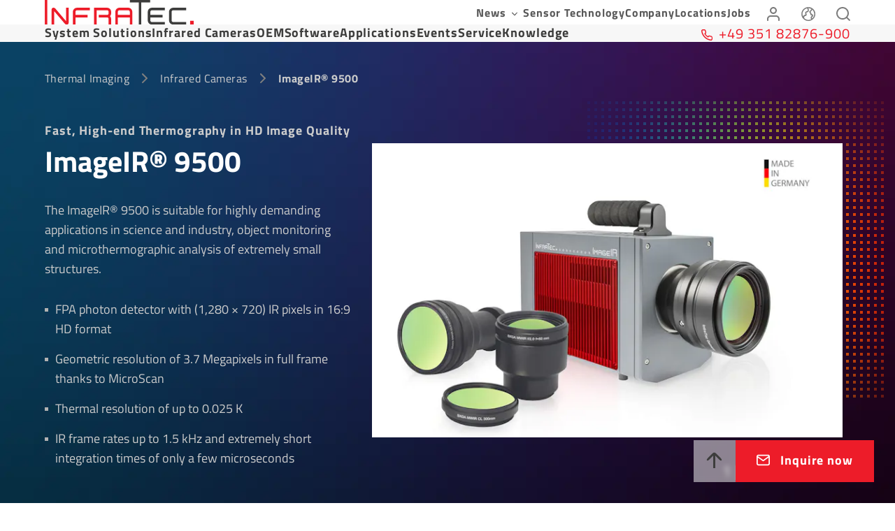

--- FILE ---
content_type: image/svg+xml
request_url: https://www.infratec.eu/static/infra-grid-l-67803990dd1672b6f774dea9e7deed5a.svg
body_size: 6679
content:
<svg width="424" height="424" viewBox="0 0 424 424" fill="none" xmlns="http://www.w3.org/2000/svg">
<g clip-path="url(#clip0_2461_66165)">
<mask id="mask0_2461_66165" style="mask-type:alpha" maskUnits="userSpaceOnUse" x="-70" y="-70" width="564" height="564">
<path d="M-70 -70H-66V-66H-70V-70ZM-70 -56H-66V-60H-70V-56ZM-70 -46H-66V-50H-70V-46ZM-70 -36H-66V-40H-70V-36ZM-70 -26H-66V-30H-70V-26ZM-70 -16H-66V-20H-70V-16ZM-70 -6H-66V-10H-70V-6ZM-70 4H-66V0H-70V4ZM-70 14H-66V10H-70V14ZM-70 24H-66V20H-70V24ZM-70 34H-66V30H-70V34ZM-70 44H-66V40H-70V44ZM-70 54H-66V50H-70V54ZM-70 64H-66V60H-70V64ZM-70 74H-66V70H-70V74ZM-70 84H-66V80H-70V84ZM-70 94H-66V90H-70V94ZM-70 104H-66V100H-70V104ZM-70 114H-66V110H-70V114ZM-60 -66H-56V-70H-60V-66ZM-60 -56H-56V-60H-60V-56ZM-60 -46H-56V-50H-60V-46ZM-60 -36H-56V-40H-60V-36ZM-60 -26H-56V-30H-60V-26ZM-60 -16H-56V-20H-60V-16ZM-60 -6H-56V-10H-60V-6ZM-60 4H-56V0H-60V4ZM-60 14H-56V10H-60V14ZM-60 24H-56V20H-60V24ZM-60 34H-56V30H-60V34ZM-60 44H-56V40H-60V44ZM-60 54H-56V50H-60V54ZM-60 64H-56V60H-60V64ZM-60 74H-56V70H-60V74ZM-60 84H-56V80H-60V84ZM-60 94H-56V90H-60V94ZM-60 104H-56V100H-60V104ZM-60 114H-56V110H-60V114ZM-50 -66H-46V-70H-50V-66ZM-50 -56H-46V-60H-50V-56ZM-50 -46H-46V-50H-50V-46ZM-50 -36H-46V-40H-50V-36ZM-50 -26H-46V-30H-50V-26ZM-50 -16H-46V-20H-50V-16ZM-50 -6H-46V-10H-50V-6ZM-50 4H-46V0H-50V4ZM-50 14H-46V10H-50V14ZM-50 24H-46V20H-50V24ZM-50 34H-46V30H-50V34ZM-50 44H-46V40H-50V44ZM-50 54H-46V50H-50V54ZM-50 64H-46V60H-50V64ZM-50 74H-46V70H-50V74ZM-50 84H-46V80H-50V84ZM-50 94H-46V90H-50V94ZM-50 104H-46V100H-50V104ZM-50 114H-46V110H-50V114ZM-40 -66H-36V-70H-40V-66ZM-40 -56H-36V-60H-40V-56ZM-40 -46H-36V-50H-40V-46ZM-40 -36H-36V-40H-40V-36ZM-40 -26H-36V-30H-40V-26ZM-40 -16H-36V-20H-40V-16ZM-40 -6H-36V-10H-40V-6ZM-40 4H-36V0H-40V4ZM-40 14H-36V10H-40V14ZM-40 24H-36V20H-40V24ZM-40 34H-36V30H-40V34ZM-40 44H-36V40H-40V44ZM-40 54H-36V50H-40V54ZM-40 64H-36V60H-40V64ZM-40 74H-36V70H-40V74ZM-40 84H-36V80H-40V84ZM-40 94H-36V90H-40V94ZM-40 104H-36V100H-40V104ZM-40 114H-36V110H-40V114ZM-30 -66H-26V-70H-30V-66ZM-30 -56H-26V-60H-30V-56ZM-30 -46H-26V-50H-30V-46ZM-30 -36H-26V-40H-30V-36ZM-30 -26H-26V-30H-30V-26ZM-30 -16H-26V-20H-30V-16ZM-30 -6H-26V-10H-30V-6ZM-30 4H-26V0H-30V4ZM-30 14H-26V10H-30V14ZM-30 24H-26V20H-30V24ZM-30 34H-26V30H-30V34ZM-30 44H-26V40H-30V44ZM-30 54H-26V50H-30V54ZM-30 64H-26V60H-30V64ZM-30 74H-26V70H-30V74ZM-30 84H-26V80H-30V84ZM-30 94H-26V90H-30V94ZM-30 104H-26V100H-30V104ZM-30 114H-26V110H-30V114ZM-20 -66H-16V-70H-20V-66ZM-20 -56H-16V-60H-20V-56ZM-20 -46H-16V-50H-20V-46ZM-20 -36H-16V-40H-20V-36ZM-20 -26H-16V-30H-20V-26ZM-20 -16H-16V-20H-20V-16ZM-20 -6H-16V-10H-20V-6ZM-20 4H-16V0H-20V4ZM-20 14H-16V10H-20V14ZM-20 24H-16V20H-20V24ZM-20 34H-16V30H-20V34ZM-20 44H-16V40H-20V44ZM-20 54H-16V50H-20V54ZM-20 64H-16V60H-20V64ZM-20 74H-16V70H-20V74ZM-20 84H-16V80H-20V84ZM-20 94H-16V90H-20V94ZM-20 104H-16V100H-20V104ZM-20 114H-16V110H-20V114ZM-10 -66H-6V-70H-10V-66ZM-10 -56H-6V-60H-10V-56ZM-10 -46H-6V-50H-10V-46ZM-10 -36H-6V-40H-10V-36ZM-10 -26H-6V-30H-10V-26ZM-10 -16H-6V-20H-10V-16ZM-10 -6H-6V-10H-10V-6ZM-10 4H-6V0H-10V4ZM-10 14H-6V10H-10V14ZM-10 24H-6V20H-10V24ZM-10 34H-6V30H-10V34ZM-10 44H-6V40H-10V44ZM-10 54H-6V50H-10V54ZM-10 64H-6V60H-10V64ZM-10 74H-6V70H-10V74ZM-10 84H-6V80H-10V84ZM-10 94H-6V90H-10V94ZM-10 104H-6V100H-10V104ZM-10 114H-6V110H-10V114ZM0 -66H4V-70H0V-66ZM0 -56H4V-60H0V-56ZM0 -46H4V-50H0V-46ZM0 -36H4V-40H0V-36ZM0 -26H4V-30H0V-26ZM0 -16H4V-20H0V-16ZM0 -6H4V-10H0V-6ZM0 4H4V0H0V4ZM0 14H4V10H0V14ZM0 24H4V20H0V24ZM0 34H4V30H0V34ZM0 44H4V40H0V44ZM0 54H4V50H0V54ZM0 64H4V60H0V64ZM0 74H4V70H0V74ZM0 84H4V80H0V84ZM0 94H4V90H0V94ZM0 104H4V100H0V104ZM0 114H4V110H0V114ZM10 -66H14V-70H10V-66ZM10 -56H14V-60H10V-56ZM10 -46H14V-50H10V-46ZM10 -36H14V-40H10V-36ZM10 -26H14V-30H10V-26ZM10 -16H14V-20H10V-16ZM10 -6H14V-10H10V-6ZM10 4H14V0H10V4ZM10 14H14V10H10V14ZM10 24H14V20H10V24ZM10 34H14V30H10V34ZM10 44H14V40H10V44ZM10 54H14V50H10V54ZM10 64H14V60H10V64ZM10 74H14V70H10V74ZM10 84H14V80H10V84ZM10 94H14V90H10V94ZM10 104H14V100H10V104ZM10 114H14V110H10V114ZM20 -66H24V-70H20V-66ZM20 -56H24V-60H20V-56ZM20 -46H24V-50H20V-46ZM20 -36H24V-40H20V-36ZM20 -26H24V-30H20V-26ZM20 -16H24V-20H20V-16ZM20 -6H24V-10H20V-6ZM20 4H24V0H20V4ZM20 14H24V10H20V14ZM20 24H24V20H20V24ZM20 34H24V30H20V34ZM20 44H24V40H20V44ZM20 54H24V50H20V54ZM20 64H24V60H20V64ZM20 74H24V70H20V74ZM20 84H24V80H20V84ZM20 94H24V90H20V94ZM20 104H24V100H20V104ZM20 114H24V110H20V114ZM30 -66H34V-70H30V-66ZM30 -56H34V-60H30V-56ZM30 -46H34V-50H30V-46ZM30 -36H34V-40H30V-36ZM30 -26H34V-30H30V-26ZM30 -16H34V-20H30V-16ZM30 -6H34V-10H30V-6ZM30 4H34V0H30V4ZM30 14H34V10H30V14ZM30 24H34V20H30V24ZM30 34H34V30H30V34ZM30 44H34V40H30V44ZM30 54H34V50H30V54ZM30 64H34V60H30V64ZM30 74H34V70H30V74ZM30 84H34V80H30V84ZM30 94H34V90H30V94ZM30 104H34V100H30V104ZM30 114H34V110H30V114ZM40 -66H44V-70H40V-66ZM40 -56H44V-60H40V-56ZM40 -46H44V-50H40V-46ZM40 -36H44V-40H40V-36ZM40 -26H44V-30H40V-26ZM40 -16H44V-20H40V-16ZM40 -6H44V-10H40V-6ZM40 4H44V0H40V4ZM40 14H44V10H40V14ZM40 24H44V20H40V24ZM40 34H44V30H40V34ZM40 44H44V40H40V44ZM40 54H44V50H40V54ZM40 64H44V60H40V64ZM40 74H44V70H40V74ZM40 84H44V80H40V84ZM40 94H44V90H40V94ZM40 104H44V100H40V104ZM40 114H44V110H40V114ZM50 -66H54V-70H50V-66ZM50 -56H54V-60H50V-56ZM50 -46H54V-50H50V-46ZM50 -36H54V-40H50V-36ZM50 -26H54V-30H50V-26ZM50 -16H54V-20H50V-16ZM50 -6H54V-10H50V-6ZM50 4H54V0H50V4ZM50 14H54V10H50V14ZM50 24H54V20H50V24ZM50 34H54V30H50V34ZM50 44H54V40H50V44ZM50 54H54V50H50V54ZM50 64H54V60H50V64ZM50 74H54V70H50V74ZM50 84H54V80H50V84ZM50 94H54V90H50V94ZM50 104H54V100H50V104ZM50 114H54V110H50V114ZM60 -66H64V-70H60V-66ZM60 -56H64V-60H60V-56ZM60 -46H64V-50H60V-46ZM60 -36H64V-40H60V-36ZM60 -26H64V-30H60V-26ZM60 -16H64V-20H60V-16ZM60 -6H64V-10H60V-6ZM60 4H64V0H60V4ZM60 14H64V10H60V14ZM60 24H64V20H60V24ZM60 34H64V30H60V34ZM60 44H64V40H60V44ZM60 54H64V50H60V54ZM60 64H64V60H60V64ZM60 74H64V70H60V74ZM60 84H64V80H60V84ZM60 94H64V90H60V94ZM60 104H64V100H60V104ZM60 114H64V110H60V114ZM70 -66H74V-70H70V-66ZM70 -56H74V-60H70V-56ZM70 -46H74V-50H70V-46ZM70 -36H74V-40H70V-36ZM70 -26H74V-30H70V-26ZM70 -16H74V-20H70V-16ZM70 -6H74V-10H70V-6ZM70 4H74V0H70V4ZM70 14H74V10H70V14ZM70 24H74V20H70V24ZM70 34H74V30H70V34ZM70 44H74V40H70V44ZM70 54H74V50H70V54ZM70 64H74V60H70V64ZM70 74H74V70H70V74ZM70 84H74V80H70V84ZM70 94H74V90H70V94ZM70 104H74V100H70V104ZM70 114H74V110H70V114ZM80 -66H84V-70H80V-66ZM80 -56H84V-60H80V-56ZM80 -46H84V-50H80V-46ZM80 -36H84V-40H80V-36ZM80 -26H84V-30H80V-26ZM80 -16H84V-20H80V-16ZM80 -6H84V-10H80V-6ZM80 4H84V0H80V4ZM80 14H84V10H80V14ZM80 24H84V20H80V24ZM80 34H84V30H80V34ZM80 44H84V40H80V44ZM80 54H84V50H80V54ZM80 64H84V60H80V64ZM80 74H84V70H80V74ZM80 84H84V80H80V84ZM80 94H84V90H80V94ZM80 104H84V100H80V104ZM80 114H84V110H80V114ZM90 -66H94V-70H90V-66ZM90 -56H94V-60H90V-56ZM90 -46H94V-50H90V-46ZM90 -36H94V-40H90V-36ZM90 -26H94V-30H90V-26ZM90 -16H94V-20H90V-16ZM90 -6H94V-10H90V-6ZM90 4H94V0H90V4ZM90 14H94V10H90V14ZM90 24H94V20H90V24ZM90 34H94V30H90V34ZM90 44H94V40H90V44ZM90 54H94V50H90V54ZM90 64H94V60H90V64ZM90 74H94V70H90V74ZM90 84H94V80H90V84ZM90 94H94V90H90V94ZM90 104H94V100H90V104ZM90 114H94V110H90V114ZM100 -66H104V-70H100V-66ZM100 -56H104V-60H100V-56ZM100 -46H104V-50H100V-46ZM100 -36H104V-40H100V-36ZM100 -26H104V-30H100V-26ZM100 -16H104V-20H100V-16ZM100 -6H104V-10H100V-6ZM100 4H104V0H100V4ZM100 14H104V10H100V14ZM100 24H104V20H100V24ZM100 34H104V30H100V34ZM100 44H104V40H100V44ZM100 54H104V50H100V54ZM100 64H104V60H100V64ZM100 74H104V70H100V74ZM100 84H104V80H100V84ZM100 94H104V90H100V94ZM100 104H104V100H100V104ZM100 114H104V110H100V114ZM110 -66H114V-70H110V-66ZM110 -56H114V-60H110V-56ZM110 -46H114V-50H110V-46ZM110 -36H114V-40H110V-36ZM110 -26H114V-30H110V-26ZM110 -16H114V-20H110V-16ZM110 -6H114V-10H110V-6ZM110 4H114V0H110V4ZM110 14H114V10H110V14ZM110 24H114V20H110V24ZM110 34H114V30H110V34ZM110 44H114V40H110V44ZM110 54H114V50H110V54ZM110 64H114V60H110V64ZM110 74H114V70H110V74ZM110 84H114V80H110V84ZM110 94H114V90H110V94ZM110 104H114V100H110V104ZM110 114H114V110H110V114ZM120 -66H124V-70H120V-66ZM120 -56H124V-60H120V-56ZM120 -46H124V-50H120V-46ZM120 -36H124V-40H120V-36ZM120 -26H124V-30H120V-26ZM120 -16H124V-20H120V-16ZM120 -6H124V-10H120V-6ZM120 4H124V0H120V4ZM120 14H124V10H120V14ZM120 24H124V20H120V24ZM120 34H124V30H120V34ZM120 44H124V40H120V44ZM120 54H124V50H120V54ZM120 64H124V60H120V64ZM120 74H124V70H120V74ZM120 84H124V80H120V84ZM120 94H124V90H120V94ZM120 104H124V100H120V104ZM120 114H124V110H120V114ZM130 -66H134V-70H130V-66ZM130 -56H134V-60H130V-56ZM130 -46H134V-50H130V-46ZM130 -36H134V-40H130V-36ZM130 -26H134V-30H130V-26ZM130 -16H134V-20H130V-16ZM130 -6H134V-10H130V-6ZM130 4H134V0H130V4ZM130 14H134V10H130V14ZM130 24H134V20H130V24ZM130 34H134V30H130V34ZM130 44H134V40H130V44ZM130 54H134V50H130V54ZM130 64H134V60H130V64ZM130 74H134V70H130V74ZM130 84H134V80H130V84ZM130 94H134V90H130V94ZM130 104H134V100H130V104ZM130 114H134V110H130V114ZM140 -66H144V-70H140V-66ZM140 -56H144V-60H140V-56ZM140 -46H144V-50H140V-46ZM140 -36H144V-40H140V-36ZM140 -26H144V-30H140V-26ZM140 -16H144V-20H140V-16ZM140 -6H144V-10H140V-6ZM140 4H144V0H140V4ZM140 14H144V10H140V14ZM140 24H144V20H140V24ZM140 34H144V30H140V34ZM140 44H144V40H140V44ZM140 54H144V50H140V54ZM140 64H144V60H140V64ZM140 74H144V70H140V74ZM140 84H144V80H140V84ZM140 94H144V90H140V94ZM140 104H144V100H140V104ZM140 114H144V110H140V114ZM150 -66H154V-70H150V-66ZM150 -56H154V-60H150V-56ZM150 -46H154V-50H150V-46ZM150 -36H154V-40H150V-36ZM150 -26H154V-30H150V-26ZM150 -16H154V-20H150V-16ZM150 -6H154V-10H150V-6ZM150 4H154V0H150V4ZM150 14H154V10H150V14ZM150 24H154V20H150V24ZM150 34H154V30H150V34ZM150 44H154V40H150V44ZM150 54H154V50H150V54ZM150 64H154V60H150V64ZM150 74H154V70H150V74ZM150 84H154V80H150V84ZM150 94H154V90H150V94ZM150 104H154V100H150V104ZM150 114H154V110H150V114ZM160 -66H164V-70H160V-66ZM160 -56H164V-60H160V-56ZM160 -46H164V-50H160V-46ZM160 -36H164V-40H160V-36ZM160 -26H164V-30H160V-26ZM160 -16H164V-20H160V-16ZM160 -6H164V-10H160V-6ZM160 4H164V0H160V4ZM160 14H164V10H160V14ZM160 24H164V20H160V24ZM160 34H164V30H160V34ZM160 44H164V40H160V44ZM160 54H164V50H160V54ZM160 64H164V60H160V64ZM160 74H164V70H160V74ZM160 84H164V80H160V84ZM160 94H164V90H160V94ZM160 104H164V100H160V104ZM160 114H164V110H160V114ZM170 -66H174V-70H170V-66ZM170 -56H174V-60H170V-56ZM170 -46H174V-50H170V-46ZM170 -36H174V-40H170V-36ZM170 -26H174V-30H170V-26ZM170 -16H174V-20H170V-16ZM170 -6H174V-10H170V-6ZM170 4H174V0H170V4ZM170 14H174V10H170V14ZM170 24H174V20H170V24ZM170 34H174V30H170V34ZM170 44H174V40H170V44ZM170 54H174V50H170V54ZM170 64H174V60H170V64ZM170 74H174V70H170V74ZM170 84H174V80H170V84ZM170 94H174V90H170V94ZM170 104H174V100H170V104ZM170 114H174V110H170V114ZM180 -66H184V-70H180V-66ZM180 -56H184V-60H180V-56ZM180 -46H184V-50H180V-46ZM180 -36H184V-40H180V-36ZM180 -26H184V-30H180V-26ZM180 -16H184V-20H180V-16ZM180 -6H184V-10H180V-6ZM180 4H184V0H180V4ZM180 14H184V10H180V14ZM180 24H184V20H180V24ZM180 34H184V30H180V34ZM180 44H184V40H180V44ZM180 54H184V50H180V54ZM180 64H184V60H180V64ZM180 74H184V70H180V74ZM180 84H184V80H180V84ZM180 94H184V90H180V94ZM180 104H184V100H180V104ZM180 114H184V110H180V114ZM190 -66H194V-70H190V-66ZM190 -56H194V-60H190V-56ZM190 -46H194V-50H190V-46ZM190 -36H194V-40H190V-36ZM190 -26H194V-30H190V-26ZM190 -16H194V-20H190V-16ZM190 -6H194V-10H190V-6ZM190 4H194V0H190V4ZM190 14H194V10H190V14ZM190 24H194V20H190V24ZM190 34H194V30H190V34ZM190 44H194V40H190V44ZM190 54H194V50H190V54ZM190 64H194V60H190V64ZM190 74H194V70H190V74ZM190 84H194V80H190V84ZM190 94H194V90H190V94ZM190 104H194V100H190V104ZM190 114H194V110H190V114ZM200 -66H204V-70H200V-66ZM200 -56H204V-60H200V-56ZM200 -46H204V-50H200V-46ZM200 -36H204V-40H200V-36ZM200 -26H204V-30H200V-26ZM200 -16H204V-20H200V-16ZM200 -6H204V-10H200V-6ZM200 4H204V0H200V4ZM200 14H204V10H200V14ZM200 24H204V20H200V24ZM200 34H204V30H200V34ZM200 44H204V40H200V44ZM200 54H204V50H200V54ZM200 64H204V60H200V64ZM200 74H204V70H200V74ZM200 84H204V80H200V84ZM200 94H204V90H200V94ZM200 104H204V100H200V104ZM200 114H204V110H200V114ZM210 -66H214V-70H210V-66ZM210 -56H214V-60H210V-56ZM210 -46H214V-50H210V-46ZM210 -36H214V-40H210V-36ZM210 -26H214V-30H210V-26ZM210 -16H214V-20H210V-16ZM210 -6H214V-10H210V-6ZM210 4H214V0H210V4ZM210 14H214V10H210V14ZM210 24H214V20H210V24ZM210 34H214V30H210V34ZM210 44H214V40H210V44ZM210 54H214V50H210V54ZM210 64H214V60H210V64ZM210 74H214V70H210V74ZM210 84H214V80H210V84ZM210 94H214V90H210V94ZM210 104H214V100H210V104ZM210 114H214V110H210V114ZM220 -66H224V-70H220V-66ZM220 -56H224V-60H220V-56ZM220 -46H224V-50H220V-46ZM220 -36H224V-40H220V-36ZM220 -26H224V-30H220V-26ZM220 -16H224V-20H220V-16ZM220 -6H224V-10H220V-6ZM220 4H224V0H220V4ZM220 14H224V10H220V14ZM220 24H224V20H220V24ZM220 34H224V30H220V34ZM220 44H224V40H220V44ZM220 54H224V50H220V54ZM220 64H224V60H220V64ZM220 74H224V70H220V74ZM220 84H224V80H220V84ZM220 94H224V90H220V94ZM220 104H224V100H220V104ZM220 114H224V110H220V114ZM230 -66H234V-70H230V-66ZM230 -56H234V-60H230V-56ZM230 -46H234V-50H230V-46ZM230 -36H234V-40H230V-36ZM230 -26H234V-30H230V-26ZM230 -16H234V-20H230V-16ZM230 -6H234V-10H230V-6ZM230 4H234V0H230V4ZM230 14H234V10H230V14ZM230 24H234V20H230V24ZM230 34H234V30H230V34ZM230 44H234V40H230V44ZM230 54H234V50H230V54ZM230 64H234V60H230V64ZM230 74H234V70H230V74ZM230 84H234V80H230V84ZM230 94H234V90H230V94ZM230 104H234V100H230V104ZM230 114H234V110H230V114ZM240 -66H244V-70H240V-66ZM240 -56H244V-60H240V-56ZM240 -46H244V-50H240V-46ZM240 -36H244V-40H240V-36ZM240 -26H244V-30H240V-26ZM240 -16H244V-20H240V-16ZM240 -6H244V-10H240V-6ZM240 4H244V0H240V4ZM240 14H244V10H240V14ZM240 24H244V20H240V24ZM240 34H244V30H240V34ZM240 44H244V40H240V44ZM240 54H244V50H240V54ZM240 64H244V60H240V64ZM240 74H244V70H240V74ZM240 84H244V80H240V84ZM240 94H244V90H240V94ZM240 104H244V100H240V104ZM240 114H244V110H240V114ZM250 -66H254V-70H250V-66ZM250 -56H254V-60H250V-56ZM250 -46H254V-50H250V-46ZM250 -36H254V-40H250V-36ZM250 -26H254V-30H250V-26ZM250 -16H254V-20H250V-16ZM250 -6H254V-10H250V-6ZM250 4H254V0H250V4ZM250 14H254V10H250V14ZM250 24H254V20H250V24ZM250 34H254V30H250V34ZM250 44H254V40H250V44ZM250 54H254V50H250V54ZM250 64H254V60H250V64ZM250 74H254V70H250V74ZM250 84H254V80H250V84ZM250 94H254V90H250V94ZM250 104H254V100H250V104ZM250 114H254V110H250V114ZM260 -66H264V-70H260V-66ZM260 -56H264V-60H260V-56ZM260 -46H264V-50H260V-46ZM260 -36H264V-40H260V-36ZM260 -26H264V-30H260V-26ZM260 -16H264V-20H260V-16ZM260 -6H264V-10H260V-6ZM260 4H264V0H260V4ZM260 14H264V10H260V14ZM260 24H264V20H260V24ZM260 34H264V30H260V34ZM260 44H264V40H260V44ZM260 54H264V50H260V54ZM260 64H264V60H260V64ZM260 74H264V70H260V74ZM260 84H264V80H260V84ZM260 94H264V90H260V94ZM260 104H264V100H260V104ZM260 114H264V110H260V114ZM270 -66H274V-70H270V-66ZM270 -56H274V-60H270V-56ZM270 -46H274V-50H270V-46ZM270 -36H274V-40H270V-36ZM270 -26H274V-30H270V-26ZM270 -16H274V-20H270V-16ZM270 -6H274V-10H270V-6ZM270 4H274V0H270V4ZM270 14H274V10H270V14ZM270 24H274V20H270V24ZM270 34H274V30H270V34ZM270 44H274V40H270V44ZM270 54H274V50H270V54ZM270 64H274V60H270V64ZM270 74H274V70H270V74ZM270 84H274V80H270V84ZM270 94H274V90H270V94ZM270 104H274V100H270V104ZM270 114H274V110H270V114ZM280 -66H284V-70H280V-66ZM280 -56H284V-60H280V-56ZM280 -46H284V-50H280V-46ZM280 -36H284V-40H280V-36ZM280 -26H284V-30H280V-26ZM280 -16H284V-20H280V-16ZM280 -6H284V-10H280V-6ZM280 4H284V0H280V4ZM280 14H284V10H280V14ZM280 24H284V20H280V24ZM280 34H284V30H280V34ZM280 44H284V40H280V44ZM280 54H284V50H280V54ZM280 64H284V60H280V64ZM280 74H284V70H280V74ZM280 84H284V80H280V84ZM280 94H284V90H280V94ZM280 104H284V100H280V104ZM280 114H284V110H280V114ZM290 -66H294V-70H290V-66ZM290 -56H294V-60H290V-56ZM290 -46H294V-50H290V-46ZM290 -36H294V-40H290V-36ZM290 -26H294V-30H290V-26ZM290 -16H294V-20H290V-16ZM290 -6H294V-10H290V-6ZM290 4H294V0H290V4ZM290 14H294V10H290V14ZM290 24H294V20H290V24ZM290 34H294V30H290V34ZM290 44H294V40H290V44ZM290 54H294V50H290V54ZM290 64H294V60H290V64ZM290 74H294V70H290V74ZM290 84H294V80H290V84ZM290 94H294V90H290V94ZM290 104H294V100H290V104ZM290 114H294V110H290V114ZM300 -66H304V-70H300V-66ZM300 -56H304V-60H300V-56ZM300 -46H304V-50H300V-46ZM300 -36H304V-40H300V-36ZM300 -26H304V-30H300V-26ZM300 -16H304V-20H300V-16ZM300 -6H304V-10H300V-6ZM300 4H304V0H300V4ZM300 14H304V10H300V14ZM300 24H304V20H300V24ZM300 34H304V30H300V34ZM300 44H304V40H300V44ZM300 54H304V50H300V54ZM300 64H304V60H300V64ZM300 74H304V70H300V74ZM300 84H304V80H300V84ZM300 94H304V90H300V94ZM300 104H304V100H300V104ZM300 114H304V110H300V114ZM310 -66H314V-70H310V-66ZM310 -56H314V-60H310V-56ZM310 -46H314V-50H310V-46ZM310 -36H314V-40H310V-36ZM310 -26H314V-30H310V-26ZM310 -16H314V-20H310V-16ZM310 -6H314V-10H310V-6ZM310 4H314V0H310V4ZM310 14H314V10H310V14ZM310 24H314V20H310V24ZM310 34H314V30H310V34ZM310 44H314V40H310V44ZM310 54H314V50H310V54ZM310 64H314V60H310V64ZM310 74H314V70H310V74ZM310 84H314V80H310V84ZM310 94H314V90H310V94ZM310 104H314V100H310V104ZM310 114H314V110H310V114ZM320 -66H324V-70H320V-66ZM320 -56H324V-60H320V-56ZM320 -46H324V-50H320V-46ZM320 -36H324V-40H320V-36ZM320 -26H324V-30H320V-26ZM320 -16H324V-20H320V-16ZM320 -6H324V-10H320V-6ZM320 4H324V0H320V4ZM320 14H324V10H320V14ZM320 24H324V20H320V24ZM320 34H324V30H320V34ZM320 44H324V40H320V44ZM320 54H324V50H320V54ZM320 64H324V60H320V64ZM320 74H324V70H320V74ZM320 84H324V80H320V84ZM320 94H324V90H320V94ZM320 104H324V100H320V104ZM320 114H324V110H320V114ZM330 -66H334V-70H330V-66ZM330 -56H334V-60H330V-56ZM330 -46H334V-50H330V-46ZM330 -36H334V-40H330V-36ZM330 -26H334V-30H330V-26ZM330 -16H334V-20H330V-16ZM330 -6H334V-10H330V-6ZM330 4H334V0H330V4ZM330 14H334V10H330V14ZM330 24H334V20H330V24ZM330 34H334V30H330V34ZM330 44H334V40H330V44ZM330 54H334V50H330V54ZM330 64H334V60H330V64ZM330 74H334V70H330V74ZM330 84H334V80H330V84ZM330 94H334V90H330V94ZM330 104H334V100H330V104ZM330 114H334V110H330V114ZM340 -66H344V-70H340V-66ZM340 -56H344V-60H340V-56ZM340 -46H344V-50H340V-46ZM340 -36H344V-40H340V-36ZM340 -26H344V-30H340V-26ZM340 -16H344V-20H340V-16ZM340 -6H344V-10H340V-6ZM340 4H344V0H340V4ZM340 14H344V10H340V14ZM340 24H344V20H340V24ZM340 34H344V30H340V34ZM340 44H344V40H340V44ZM340 54H344V50H340V54ZM340 64H344V60H340V64ZM340 74H344V70H340V74ZM340 84H344V80H340V84ZM340 94H344V90H340V94ZM340 104H344V100H340V104ZM340 114H344V110H340V114ZM350 -66H354V-70H350V-66ZM350 -56H354V-60H350V-56ZM350 -46H354V-50H350V-46ZM350 -36H354V-40H350V-36ZM350 -26H354V-30H350V-26ZM350 -16H354V-20H350V-16ZM350 -6H354V-10H350V-6ZM350 4H354V0H350V4ZM350 14H354V10H350V14ZM350 24H354V20H350V24ZM350 34H354V30H350V34ZM350 44H354V40H350V44ZM350 54H354V50H350V54ZM350 64H354V60H350V64ZM350 74H354V70H350V74ZM350 84H354V80H350V84ZM350 94H354V90H350V94ZM350 104H354V100H350V104ZM350 114H354V110H350V114ZM360 -66H364V-70H360V-66ZM360 -56H364V-60H360V-56ZM360 -46H364V-50H360V-46ZM360 -36H364V-40H360V-36ZM360 -26H364V-30H360V-26ZM360 -16H364V-20H360V-16ZM360 -6H364V-10H360V-6ZM360 4H364V0H360V4ZM360 14H364V10H360V14ZM360 24H364V20H360V24ZM360 34H364V30H360V34ZM360 44H364V40H360V44ZM360 54H364V50H360V54ZM360 64H364V60H360V64ZM360 74H364V70H360V74ZM360 84H364V80H360V84ZM360 94H364V90H360V94ZM360 104H364V100H360V104ZM360 114H364V110H360V114ZM370 -66H374V-70H370V-66ZM370 -56H374V-60H370V-56ZM370 -46H374V-50H370V-46ZM370 -36H374V-40H370V-36ZM370 -26H374V-30H370V-26ZM370 -16H374V-20H370V-16ZM370 -6H374V-10H370V-6ZM370 4H374V0H370V4ZM370 14H374V10H370V14ZM370 24H374V20H370V24ZM370 34H374V30H370V34ZM370 44H374V40H370V44ZM370 54H374V50H370V54ZM370 64H374V60H370V64ZM370 74H374V70H370V74ZM370 84H374V80H370V84ZM370 94H374V90H370V94ZM370 104H374V100H370V104ZM370 114H374V110H370V114ZM380 -66H384V-70H380V-66ZM380 -56H384V-60H380V-56ZM380 -46H384V-50H380V-46ZM380 -36H384V-40H380V-36ZM380 -26H384V-30H380V-26ZM380 -16H384V-20H380V-16ZM380 -6H384V-10H380V-6ZM380 4H384V0H380V4ZM380 14H384V10H380V14ZM380 24H384V20H380V24ZM380 34H384V30H380V34ZM380 44H384V40H380V44ZM380 54H384V50H380V54ZM380 64H384V60H380V64ZM380 74H384V70H380V74ZM380 84H384V80H380V84ZM380 94H384V90H380V94ZM380 104H384V100H380V104ZM380 114H384V110H380V114ZM390 -66H394V-70H390V-66ZM390 -56H394V-60H390V-56ZM390 -46H394V-50H390V-46ZM390 -36H394V-40H390V-36ZM390 -26H394V-30H390V-26ZM390 -16H394V-20H390V-16ZM390 -6H394V-10H390V-6ZM390 4H394V0H390V4ZM390 14H394V10H390V14ZM390 24H394V20H390V24ZM390 34H394V30H390V34ZM390 44H394V40H390V44ZM390 54H394V50H390V54ZM390 64H394V60H390V64ZM390 74H394V70H390V74ZM390 84H394V80H390V84ZM390 94H394V90H390V94ZM390 104H394V100H390V104ZM390 114H394V110H390V114ZM400 -66H404V-70H400V-66ZM400 -56H404V-60H400V-56ZM400 -46H404V-50H400V-46ZM400 -36H404V-40H400V-36ZM400 -26H404V-30H400V-26ZM400 -16H404V-20H400V-16ZM400 -6H404V-10H400V-6ZM400 4H404V0H400V4ZM400 14H404V10H400V14ZM400 24H404V20H400V24ZM400 34H404V30H400V34ZM400 44H404V40H400V44ZM400 54H404V50H400V54ZM400 64H404V60H400V64ZM400 74H404V70H400V74ZM400 84H404V80H400V84ZM400 94H404V90H400V94ZM400 104H404V100H400V104ZM400 114H404V110H400V114ZM410 -66H414V-70H410V-66ZM410 -56H414V-60H410V-56ZM410 -46H414V-50H410V-46ZM410 -36H414V-40H410V-36ZM410 -26H414V-30H410V-26ZM410 -16H414V-20H410V-16ZM410 -6H414V-10H410V-6ZM410 4H414V0H410V4ZM410 14H414V10H410V14ZM410 24H414V20H410V24ZM410 34H414V30H410V34ZM410 44H414V40H410V44ZM410 54H414V50H410V54ZM410 64H414V60H410V64ZM410 74H414V70H410V74ZM410 84H414V80H410V84ZM410 94H414V90H410V94ZM410 104H414V100H410V104ZM410 114H414V110H410V114ZM420 -66H424V-70H420V-66ZM420 -56H424V-60H420V-56ZM420 -46H424V-50H420V-46ZM420 -36H424V-40H420V-36ZM420 -26H424V-30H420V-26ZM420 -16H424V-20H420V-16ZM420 -6H424V-10H420V-6ZM420 4H424V0H420V4ZM420 14H424V10H420V14ZM420 24H424V20H420V24ZM420 34H424V30H420V34ZM420 44H424V40H420V44ZM420 54H424V50H420V54ZM420 64H424V60H420V64ZM420 74H424V70H420V74ZM420 84H424V80H420V84ZM420 94H424V90H420V94ZM420 104H424V100H420V104ZM420 114H424V110H420V114ZM430 -66H434V-70H430V-66ZM430 -56H434V-60H430V-56ZM430 -46H434V-50H430V-46ZM430 -36H434V-40H430V-36ZM430 -26H434V-30H430V-26ZM430 -16H434V-20H430V-16ZM430 -6H434V-10H430V-6ZM430 4H434V0H430V4ZM430 14H434V10H430V14ZM430 24H434V20H430V24ZM430 34H434V30H430V34ZM430 44H434V40H430V44ZM430 54H434V50H430V54ZM430 64H434V60H430V64ZM430 74H434V70H430V74ZM430 84H434V80H430V84ZM430 94H434V90H430V94ZM430 104H434V100H430V104ZM430 114H434V110H430V114ZM440 -66H444V-70H440V-66ZM440 -56H444V-60H440V-56ZM440 -46H444V-50H440V-46ZM440 -36H444V-40H440V-36ZM440 -26H444V-30H440V-26ZM440 -16H444V-20H440V-16ZM440 -6H444V-10H440V-6ZM440 4H444V0H440V4ZM440 14H444V10H440V14ZM440 24H444V20H440V24ZM440 34H444V30H440V34ZM440 44H444V40H440V44ZM440 54H444V50H440V54ZM440 64H444V60H440V64ZM440 74H444V70H440V74ZM440 84H444V80H440V84ZM440 94H444V90H440V94ZM440 104H444V100H440V104ZM440 114H444V110H440V114ZM450 -66H454V-70H450V-66ZM450 -56H454V-60H450V-56ZM450 -46H454V-50H450V-46ZM450 -36H454V-40H450V-36ZM450 -26H454V-30H450V-26ZM450 -16H454V-20H450V-16ZM450 -6H454V-10H450V-6ZM450 4H454V0H450V4ZM450 14H454V10H450V14ZM450 24H454V20H450V24ZM450 34H454V30H450V34ZM450 44H454V40H450V44ZM450 54H454V50H450V54ZM450 64H454V60H450V64ZM450 74H454V70H450V74ZM450 84H454V80H450V84ZM450 94H454V90H450V94ZM450 104H454V100H450V104ZM450 114H454V110H450V114ZM460 -66H464V-70H460V-66ZM460 -56H464V-60H460V-56ZM460 -46H464V-50H460V-46ZM460 -36H464V-40H460V-36ZM460 -26H464V-30H460V-26ZM460 -16H464V-20H460V-16ZM460 -6H464V-10H460V-6ZM460 4H464V0H460V4ZM460 14H464V10H460V14ZM460 24H464V20H460V24ZM460 34H464V30H460V34ZM460 44H464V40H460V44ZM460 54H464V50H460V54ZM460 64H464V60H460V64ZM460 74H464V70H460V74ZM460 84H464V80H460V84ZM460 94H464V90H460V94ZM460 104H464V100H460V104ZM460 114H464V110H460V114ZM470 -66H474V-70H470V-66ZM470 -56H474V-60H470V-56ZM470 -46H474V-50H470V-46ZM470 -36H474V-40H470V-36ZM470 -26H474V-30H470V-26ZM470 -16H474V-20H470V-16ZM470 -6H474V-10H470V-6ZM470 4H474V0H470V4ZM470 14H474V10H470V14ZM470 24H474V20H470V24ZM470 34H474V30H470V34ZM470 44H474V40H470V44ZM470 54H474V50H470V54ZM470 64H474V60H470V64ZM470 74H474V70H470V74ZM470 84H474V80H470V84ZM470 94H474V90H470V94ZM470 104H474V100H470V104ZM470 114H474V110H470V114ZM480 -66H484V-70H480V-66ZM480 -56H484V-60H480V-56ZM480 -46H484V-50H480V-46ZM480 -36H484V-40H480V-36ZM480 -26H484V-30H480V-26ZM480 -16H484V-20H480V-16ZM480 -6H484V-10H480V-6ZM480 4H484V0H480V4ZM480 14H484V10H480V14ZM480 24H484V20H480V24ZM480 34H484V30H480V34ZM480 44H484V40H480V44ZM480 54H484V50H480V54ZM480 64H484V60H480V64ZM480 74H484V70H480V74ZM480 84H484V80H480V84ZM480 94H484V90H480V94ZM480 104H484V100H480V104ZM480 114H484V110H480V114ZM490 -70V-66H494V-70H490ZM490 -56H494V-60H490V-56ZM490 -46H494V-50H490V-46ZM490 -36H494V-40H490V-36ZM490 -26H494V-30H490V-26ZM490 -16H494V-20H490V-16ZM490 -6H494V-10H490V-6ZM490 4H494V0H490V4ZM490 14H494V10H490V14ZM490 24H494V20H490V24ZM490 34H494V30H490V34ZM490 44H494V40H490V44ZM490 54H494V50H490V54ZM490 64H494V60H490V64ZM490 74H494V70H490V74ZM490 84H494V80H490V84ZM490 94H494V90H490V94ZM490 104H494V100H490V104ZM490 114H494V110H490V114ZM-70 124H-66V120H-70V124ZM-70 134H-66V130H-70V134ZM-70 144H-66V140H-70V144ZM-70 154H-66V150H-70V154ZM-70 164H-66V160H-70V164ZM-70 174H-66V170H-70V174ZM-70 184H-66V180H-70V184ZM-70 194H-66V190H-70V194ZM-70 204H-66V200H-70V204ZM-70 214H-66V210H-70V214ZM-70 224H-66V220H-70V224ZM-70 234H-66V230H-70V234ZM-70 244H-66V240H-70V244ZM-70 254H-66V250H-70V254ZM-70 264H-66V260H-70V264ZM-70 274H-66V270H-70V274ZM-70 284H-66V280H-70V284ZM-70 294H-66V290H-70V294ZM-70 304H-66V300H-70V304ZM-60 124H-56V120H-60V124ZM-60 134H-56V130H-60V134ZM-60 144H-56V140H-60V144ZM-60 154H-56V150H-60V154ZM-60 164H-56V160H-60V164ZM-60 174H-56V170H-60V174ZM-60 184H-56V180H-60V184ZM-60 194H-56V190H-60V194ZM-60 204H-56V200H-60V204ZM-60 214H-56V210H-60V214ZM-60 224H-56V220H-60V224ZM-60 234H-56V230H-60V234ZM-60 244H-56V240H-60V244ZM-60 254H-56V250H-60V254ZM-60 264H-56V260H-60V264ZM-60 274H-56V270H-60V274ZM-60 284H-56V280H-60V284ZM-60 294H-56V290H-60V294ZM-60 304H-56V300H-60V304ZM-50 124H-46V120H-50V124ZM-50 134H-46V130H-50V134ZM-50 144H-46V140H-50V144ZM-50 154H-46V150H-50V154ZM-50 164H-46V160H-50V164ZM-50 174H-46V170H-50V174ZM-50 184H-46V180H-50V184ZM-50 194H-46V190H-50V194ZM-50 204H-46V200H-50V204ZM-50 214H-46V210H-50V214ZM-50 224H-46V220H-50V224ZM-50 234H-46V230H-50V234ZM-50 244H-46V240H-50V244ZM-50 254H-46V250H-50V254ZM-50 264H-46V260H-50V264ZM-50 274H-46V270H-50V274ZM-50 284H-46V280H-50V284ZM-50 294H-46V290H-50V294ZM-50 304H-46V300H-50V304ZM-40 124H-36V120H-40V124ZM-40 134H-36V130H-40V134ZM-40 144H-36V140H-40V144ZM-40 154H-36V150H-40V154ZM-40 164H-36V160H-40V164ZM-40 174H-36V170H-40V174ZM-40 184H-36V180H-40V184ZM-40 194H-36V190H-40V194ZM-40 204H-36V200H-40V204ZM-40 214H-36V210H-40V214ZM-40 224H-36V220H-40V224ZM-40 234H-36V230H-40V234ZM-40 244H-36V240H-40V244ZM-40 254H-36V250H-40V254ZM-40 264H-36V260H-40V264ZM-40 274H-36V270H-40V274ZM-40 284H-36V280H-40V284ZM-40 294H-36V290H-40V294ZM-40 304H-36V300H-40V304ZM-30 124H-26V120H-30V124ZM-30 134H-26V130H-30V134ZM-30 144H-26V140H-30V144ZM-30 154H-26V150H-30V154ZM-30 164H-26V160H-30V164ZM-30 174H-26V170H-30V174ZM-30 184H-26V180H-30V184ZM-30 194H-26V190H-30V194ZM-30 204H-26V200H-30V204ZM-30 214H-26V210H-30V214ZM-30 224H-26V220H-30V224ZM-30 234H-26V230H-30V234ZM-30 244H-26V240H-30V244ZM-30 254H-26V250H-30V254ZM-30 264H-26V260H-30V264ZM-30 274H-26V270H-30V274ZM-30 284H-26V280H-30V284ZM-30 294H-26V290H-30V294ZM-30 304H-26V300H-30V304ZM-20 124H-16V120H-20V124ZM-20 134H-16V130H-20V134ZM-20 144H-16V140H-20V144ZM-20 154H-16V150H-20V154ZM-20 164H-16V160H-20V164ZM-20 174H-16V170H-20V174ZM-20 184H-16V180H-20V184ZM-20 194H-16V190H-20V194ZM-20 204H-16V200H-20V204ZM-20 214H-16V210H-20V214ZM-20 224H-16V220H-20V224ZM-20 234H-16V230H-20V234ZM-20 244H-16V240H-20V244ZM-20 254H-16V250H-20V254ZM-20 264H-16V260H-20V264ZM-20 274H-16V270H-20V274ZM-20 284H-16V280H-20V284ZM-20 294H-16V290H-20V294ZM-20 304H-16V300H-20V304ZM-10 124H-6V120H-10V124ZM-10 134H-6V130H-10V134ZM-10 144H-6V140H-10V144ZM-10 154H-6V150H-10V154ZM-10 164H-6V160H-10V164ZM-10 174H-6V170H-10V174ZM-10 184H-6V180H-10V184ZM-10 194H-6V190H-10V194ZM-10 204H-6V200H-10V204ZM-10 214H-6V210H-10V214ZM-10 224H-6V220H-10V224ZM-10 234H-6V230H-10V234ZM-10 244H-6V240H-10V244ZM-10 254H-6V250H-10V254ZM-10 264H-6V260H-10V264ZM-10 274H-6V270H-10V274ZM-10 284H-6V280H-10V284ZM-10 294H-6V290H-10V294ZM-10 304H-6V300H-10V304ZM0 124H4V120H0V124ZM0 134H4V130H0V134ZM0 144H4V140H0V144ZM0 154H4V150H0V154ZM0 164H4V160H0V164ZM0 174H4V170H0V174ZM0 184H4V180H0V184ZM0 194H4V190H0V194ZM0 204H4V200H0V204ZM0 214H4V210H0V214ZM0 224H4V220H0V224ZM0 234H4V230H0V234ZM0 244H4V240H0V244ZM0 254H4V250H0V254ZM0 264H4V260H0V264ZM0 274H4V270H0V274ZM0 284H4V280H0V284ZM0 294H4V290H0V294ZM0 304H4V300H0V304ZM10 124H14V120H10V124ZM10 134H14V130H10V134ZM10 144H14V140H10V144ZM10 154H14V150H10V154ZM10 164H14V160H10V164ZM10 174H14V170H10V174ZM10 184H14V180H10V184ZM10 194H14V190H10V194ZM10 204H14V200H10V204ZM10 214H14V210H10V214ZM10 224H14V220H10V224ZM10 234H14V230H10V234ZM10 244H14V240H10V244ZM10 254H14V250H10V254ZM10 264H14V260H10V264ZM10 274H14V270H10V274ZM10 284H14V280H10V284ZM10 294H14V290H10V294ZM10 304H14V300H10V304ZM20 124H24V120H20V124ZM20 134H24V130H20V134ZM20 144H24V140H20V144ZM20 154H24V150H20V154ZM20 164H24V160H20V164ZM20 174H24V170H20V174ZM20 184H24V180H20V184ZM20 194H24V190H20V194ZM20 204H24V200H20V204ZM20 214H24V210H20V214ZM20 224H24V220H20V224ZM20 234H24V230H20V234ZM20 244H24V240H20V244ZM20 254H24V250H20V254ZM20 264H24V260H20V264ZM20 274H24V270H20V274ZM20 284H24V280H20V284ZM20 294H24V290H20V294ZM20 304H24V300H20V304ZM30 124H34V120H30V124ZM30 134H34V130H30V134ZM30 144H34V140H30V144ZM30 154H34V150H30V154ZM30 164H34V160H30V164ZM30 174H34V170H30V174ZM30 184H34V180H30V184ZM30 194H34V190H30V194ZM30 204H34V200H30V204ZM30 214H34V210H30V214ZM30 224H34V220H30V224ZM30 234H34V230H30V234ZM30 244H34V240H30V244ZM30 254H34V250H30V254ZM30 264H34V260H30V264ZM30 274H34V270H30V274ZM30 284H34V280H30V284ZM30 294H34V290H30V294ZM30 304H34V300H30V304ZM40 124H44V120H40V124ZM40 134H44V130H40V134ZM40 144H44V140H40V144ZM40 154H44V150H40V154ZM40 164H44V160H40V164ZM40 174H44V170H40V174ZM40 184H44V180H40V184ZM40 194H44V190H40V194ZM40 204H44V200H40V204ZM40 214H44V210H40V214ZM40 224H44V220H40V224ZM40 234H44V230H40V234ZM40 244H44V240H40V244ZM40 254H44V250H40V254ZM40 264H44V260H40V264ZM40 274H44V270H40V274ZM40 284H44V280H40V284ZM40 294H44V290H40V294ZM40 304H44V300H40V304ZM50 124H54V120H50V124ZM50 134H54V130H50V134ZM50 144H54V140H50V144ZM50 154H54V150H50V154ZM50 164H54V160H50V164ZM50 174H54V170H50V174ZM50 184H54V180H50V184ZM50 194H54V190H50V194ZM50 204H54V200H50V204ZM50 214H54V210H50V214ZM50 224H54V220H50V224ZM50 234H54V230H50V234ZM50 244H54V240H50V244ZM50 254H54V250H50V254ZM50 264H54V260H50V264ZM50 274H54V270H50V274ZM50 284H54V280H50V284ZM50 294H54V290H50V294ZM50 304H54V300H50V304ZM60 124H64V120H60V124ZM60 134H64V130H60V134ZM60 144H64V140H60V144ZM60 154H64V150H60V154ZM60 164H64V160H60V164ZM60 174H64V170H60V174ZM60 184H64V180H60V184ZM60 194H64V190H60V194ZM60 204H64V200H60V204ZM60 214H64V210H60V214ZM60 224H64V220H60V224ZM60 234H64V230H60V234ZM60 244H64V240H60V244ZM60 254H64V250H60V254ZM60 264H64V260H60V264ZM60 274H64V270H60V274ZM60 284H64V280H60V284ZM60 294H64V290H60V294ZM60 304H64V300H60V304ZM70 124H74V120H70V124ZM70 134H74V130H70V134ZM70 144H74V140H70V144ZM70 154H74V150H70V154ZM70 164H74V160H70V164ZM70 174H74V170H70V174ZM70 184H74V180H70V184ZM70 194H74V190H70V194ZM70 204H74V200H70V204ZM70 214H74V210H70V214ZM70 224H74V220H70V224ZM70 234H74V230H70V234ZM70 244H74V240H70V244ZM70 254H74V250H70V254ZM70 264H74V260H70V264ZM70 274H74V270H70V274ZM70 284H74V280H70V284ZM70 294H74V290H70V294ZM70 304H74V300H70V304ZM80 124H84V120H80V124ZM80 134H84V130H80V134ZM80 144H84V140H80V144ZM80 154H84V150H80V154ZM80 164H84V160H80V164ZM80 174H84V170H80V174ZM80 184H84V180H80V184ZM80 194H84V190H80V194ZM80 204H84V200H80V204ZM80 214H84V210H80V214ZM80 224H84V220H80V224ZM80 234H84V230H80V234ZM80 244H84V240H80V244ZM80 254H84V250H80V254ZM80 264H84V260H80V264ZM80 274H84V270H80V274ZM80 284H84V280H80V284ZM80 294H84V290H80V294ZM80 304H84V300H80V304ZM90 124H94V120H90V124ZM90 134H94V130H90V134ZM90 144H94V140H90V144ZM90 154H94V150H90V154ZM90 164H94V160H90V164ZM90 174H94V170H90V174ZM90 184H94V180H90V184ZM90 194H94V190H90V194ZM90 204H94V200H90V204ZM90 214H94V210H90V214ZM90 224H94V220H90V224ZM90 234H94V230H90V234ZM90 244H94V240H90V244ZM90 254H94V250H90V254ZM90 264H94V260H90V264ZM90 274H94V270H90V274ZM90 284H94V280H90V284ZM90 294H94V290H90V294ZM90 304H94V300H90V304ZM100 124H104V120H100V124ZM100 134H104V130H100V134ZM100 144H104V140H100V144ZM100 154H104V150H100V154ZM100 164H104V160H100V164ZM100 174H104V170H100V174ZM100 184H104V180H100V184ZM100 194H104V190H100V194ZM100 204H104V200H100V204ZM100 214H104V210H100V214ZM100 224H104V220H100V224ZM100 234H104V230H100V234ZM100 244H104V240H100V244ZM100 254H104V250H100V254ZM100 264H104V260H100V264ZM100 274H104V270H100V274ZM100 284H104V280H100V284ZM100 294H104V290H100V294ZM100 304H104V300H100V304ZM110 124H114V120H110V124ZM110 134H114V130H110V134ZM110 144H114V140H110V144ZM110 154H114V150H110V154ZM110 164H114V160H110V164ZM110 174H114V170H110V174ZM110 184H114V180H110V184ZM110 194H114V190H110V194ZM110 204H114V200H110V204ZM110 214H114V210H110V214ZM110 224H114V220H110V224ZM110 234H114V230H110V234ZM110 244H114V240H110V244ZM110 254H114V250H110V254ZM110 264H114V260H110V264ZM110 274H114V270H110V274ZM110 284H114V280H110V284ZM110 294H114V290H110V294ZM110 304H114V300H110V304ZM120 124H124V120H120V124ZM120 134H124V130H120V134ZM120 144H124V140H120V144ZM120 154H124V150H120V154ZM120 164H124V160H120V164ZM120 174H124V170H120V174ZM120 184H124V180H120V184ZM120 194H124V190H120V194ZM120 204H124V200H120V204ZM120 214H124V210H120V214ZM120 224H124V220H120V224ZM120 234H124V230H120V234ZM120 244H124V240H120V244ZM120 254H124V250H120V254ZM120 264H124V260H120V264ZM120 274H124V270H120V274ZM120 284H124V280H120V284ZM120 294H124V290H120V294ZM120 304H124V300H120V304ZM130 124H134V120H130V124ZM130 134H134V130H130V134ZM130 144H134V140H130V144ZM130 154H134V150H130V154ZM130 164H134V160H130V164ZM130 174H134V170H130V174ZM130 184H134V180H130V184ZM130 194H134V190H130V194ZM130 204H134V200H130V204ZM130 214H134V210H130V214ZM130 224H134V220H130V224ZM130 234H134V230H130V234ZM130 244H134V240H130V244ZM130 254H134V250H130V254ZM130 264H134V260H130V264ZM130 274H134V270H130V274ZM130 284H134V280H130V284ZM130 294H134V290H130V294ZM130 304H134V300H130V304ZM140 124H144V120H140V124ZM140 134H144V130H140V134ZM140 144H144V140H140V144ZM140 154H144V150H140V154ZM140 164H144V160H140V164ZM140 174H144V170H140V174ZM140 184H144V180H140V184ZM140 194H144V190H140V194ZM140 204H144V200H140V204ZM140 214H144V210H140V214ZM140 224H144V220H140V224ZM140 234H144V230H140V234ZM140 244H144V240H140V244ZM140 254H144V250H140V254ZM140 264H144V260H140V264ZM140 274H144V270H140V274ZM140 284H144V280H140V284ZM140 294H144V290H140V294ZM140 304H144V300H140V304ZM150 124H154V120H150V124ZM150 134H154V130H150V134ZM150 144H154V140H150V144ZM150 154H154V150H150V154ZM150 164H154V160H150V164ZM150 174H154V170H150V174ZM150 184H154V180H150V184ZM150 194H154V190H150V194ZM150 204H154V200H150V204ZM150 214H154V210H150V214ZM150 224H154V220H150V224ZM150 234H154V230H150V234ZM150 244H154V240H150V244ZM150 254H154V250H150V254ZM150 264H154V260H150V264ZM150 274H154V270H150V274ZM150 284H154V280H150V284ZM150 294H154V290H150V294ZM150 304H154V300H150V304ZM160 124H164V120H160V124ZM160 134H164V130H160V134ZM160 144H164V140H160V144ZM160 154H164V150H160V154ZM160 164H164V160H160V164ZM160 174H164V170H160V174ZM160 184H164V180H160V184ZM160 194H164V190H160V194ZM160 204H164V200H160V204ZM160 214H164V210H160V214ZM160 224H164V220H160V224ZM160 234H164V230H160V234ZM160 244H164V240H160V244ZM160 254H164V250H160V254ZM160 264H164V260H160V264ZM160 274H164V270H160V274ZM160 284H164V280H160V284ZM160 294H164V290H160V294ZM160 304H164V300H160V304ZM170 124H174V120H170V124ZM170 134H174V130H170V134ZM170 144H174V140H170V144ZM170 154H174V150H170V154ZM170 164H174V160H170V164ZM170 174H174V170H170V174ZM170 184H174V180H170V184ZM170 194H174V190H170V194ZM170 204H174V200H170V204ZM170 214H174V210H170V214ZM170 224H174V220H170V224ZM170 234H174V230H170V234ZM170 244H174V240H170V244ZM170 254H174V250H170V254ZM170 264H174V260H170V264ZM170 274H174V270H170V274ZM170 284H174V280H170V284ZM170 294H174V290H170V294ZM170 304H174V300H170V304ZM180 124H184V120H180V124ZM180 134H184V130H180V134ZM180 144H184V140H180V144ZM180 154H184V150H180V154ZM180 164H184V160H180V164ZM180 174H184V170H180V174ZM180 184H184V180H180V184ZM180 194H184V190H180V194ZM180 204H184V200H180V204ZM180 214H184V210H180V214ZM180 224H184V220H180V224ZM180 234H184V230H180V234ZM180 244H184V240H180V244ZM180 254H184V250H180V254ZM180 264H184V260H180V264ZM180 274H184V270H180V274ZM180 284H184V280H180V284ZM180 294H184V290H180V294ZM180 304H184V300H180V304ZM190 124H194V120H190V124ZM190 134H194V130H190V134ZM190 144H194V140H190V144ZM190 154H194V150H190V154ZM190 164H194V160H190V164ZM190 174H194V170H190V174ZM190 184H194V180H190V184ZM190 194H194V190H190V194ZM190 204H194V200H190V204ZM190 214H194V210H190V214ZM190 224H194V220H190V224ZM190 234H194V230H190V234ZM190 244H194V240H190V244ZM190 254H194V250H190V254ZM190 264H194V260H190V264ZM190 274H194V270H190V274ZM190 284H194V280H190V284ZM190 294H194V290H190V294ZM190 304H194V300H190V304ZM200 124H204V120H200V124ZM200 134H204V130H200V134ZM200 144H204V140H200V144ZM200 154H204V150H200V154ZM200 164H204V160H200V164ZM200 174H204V170H200V174ZM200 184H204V180H200V184ZM200 194H204V190H200V194ZM200 204H204V200H200V204ZM200 214H204V210H200V214ZM200 224H204V220H200V224ZM200 234H204V230H200V234ZM200 244H204V240H200V244ZM200 254H204V250H200V254ZM200 264H204V260H200V264ZM200 274H204V270H200V274ZM200 284H204V280H200V284ZM200 294H204V290H200V294ZM200 304H204V300H200V304ZM210 124H214V120H210V124ZM210 134H214V130H210V134ZM210 144H214V140H210V144ZM210 154H214V150H210V154ZM210 164H214V160H210V164ZM210 174H214V170H210V174ZM210 184H214V180H210V184ZM210 194H214V190H210V194ZM210 204H214V200H210V204ZM210 214H214V210H210V214ZM210 224H214V220H210V224ZM210 234H214V230H210V234ZM210 244H214V240H210V244ZM210 254H214V250H210V254ZM210 264H214V260H210V264ZM210 274H214V270H210V274ZM210 284H214V280H210V284ZM210 294H214V290H210V294ZM210 304H214V300H210V304ZM220 124H224V120H220V124ZM220 134H224V130H220V134ZM220 144H224V140H220V144ZM220 154H224V150H220V154ZM220 164H224V160H220V164ZM220 174H224V170H220V174ZM220 184H224V180H220V184ZM220 194H224V190H220V194ZM220 204H224V200H220V204ZM220 214H224V210H220V214ZM220 224H224V220H220V224ZM220 234H224V230H220V234ZM220 244H224V240H220V244ZM220 254H224V250H220V254ZM220 264H224V260H220V264ZM220 274H224V270H220V274ZM220 284H224V280H220V284ZM220 294H224V290H220V294ZM220 304H224V300H220V304ZM230 124H234V120H230V124ZM230 134H234V130H230V134ZM230 144H234V140H230V144ZM230 154H234V150H230V154ZM230 164H234V160H230V164ZM230 174H234V170H230V174ZM230 184H234V180H230V184ZM230 194H234V190H230V194ZM230 204H234V200H230V204ZM230 214H234V210H230V214ZM230 224H234V220H230V224ZM230 234H234V230H230V234ZM230 244H234V240H230V244ZM230 254H234V250H230V254ZM230 264H234V260H230V264ZM230 274H234V270H230V274ZM230 284H234V280H230V284ZM230 294H234V290H230V294ZM230 304H234V300H230V304ZM240 124H244V120H240V124ZM240 134H244V130H240V134ZM240 144H244V140H240V144ZM240 154H244V150H240V154ZM240 164H244V160H240V164ZM240 174H244V170H240V174ZM240 184H244V180H240V184ZM240 194H244V190H240V194ZM240 204H244V200H240V204ZM240 214H244V210H240V214ZM240 224H244V220H240V224ZM240 234H244V230H240V234ZM240 244H244V240H240V244ZM240 254H244V250H240V254ZM240 264H244V260H240V264ZM240 274H244V270H240V274ZM240 284H244V280H240V284ZM240 294H244V290H240V294ZM240 304H244V300H240V304ZM250 124H254V120H250V124ZM250 134H254V130H250V134ZM250 144H254V140H250V144ZM250 154H254V150H250V154ZM250 164H254V160H250V164ZM250 174H254V170H250V174ZM250 184H254V180H250V184ZM250 194H254V190H250V194ZM250 204H254V200H250V204ZM250 214H254V210H250V214ZM250 224H254V220H250V224ZM250 234H254V230H250V234ZM250 244H254V240H250V244ZM250 254H254V250H250V254ZM250 264H254V260H250V264ZM250 274H254V270H250V274ZM250 284H254V280H250V284ZM250 294H254V290H250V294ZM250 304H254V300H250V304ZM260 124H264V120H260V124ZM260 134H264V130H260V134ZM260 144H264V140H260V144ZM260 154H264V150H260V154ZM260 164H264V160H260V164ZM260 174H264V170H260V174ZM260 184H264V180H260V184ZM260 194H264V190H260V194ZM260 204H264V200H260V204ZM260 214H264V210H260V214ZM260 224H264V220H260V224ZM260 234H264V230H260V234ZM260 244H264V240H260V244ZM260 254H264V250H260V254ZM260 264H264V260H260V264ZM260 274H264V270H260V274ZM260 284H264V280H260V284ZM260 294H264V290H260V294ZM260 304H264V300H260V304ZM270 124H274V120H270V124ZM270 134H274V130H270V134ZM270 144H274V140H270V144ZM270 154H274V150H270V154ZM270 164H274V160H270V164ZM270 174H274V170H270V174ZM270 184H274V180H270V184ZM270 194H274V190H270V194ZM270 204H274V200H270V204ZM270 214H274V210H270V214ZM270 224H274V220H270V224ZM270 234H274V230H270V234ZM270 244H274V240H270V244ZM270 254H274V250H270V254ZM270 264H274V260H270V264ZM270 274H274V270H270V274ZM270 284H274V280H270V284ZM270 294H274V290H270V294ZM270 304H274V300H270V304ZM280 124H284V120H280V124ZM280 134H284V130H280V134ZM280 144H284V140H280V144ZM280 154H284V150H280V154ZM280 164H284V160H280V164ZM280 174H284V170H280V174ZM280 184H284V180H280V184ZM280 194H284V190H280V194ZM280 204H284V200H280V204ZM280 214H284V210H280V214ZM280 224H284V220H280V224ZM280 234H284V230H280V234ZM280 244H284V240H280V244ZM280 254H284V250H280V254ZM280 264H284V260H280V264ZM280 274H284V270H280V274ZM280 284H284V280H280V284ZM280 294H284V290H280V294ZM280 304H284V300H280V304ZM290 124H294V120H290V124ZM290 134H294V130H290V134ZM290 144H294V140H290V144ZM290 154H294V150H290V154ZM290 164H294V160H290V164ZM290 174H294V170H290V174ZM290 184H294V180H290V184ZM290 194H294V190H290V194ZM290 204H294V200H290V204ZM290 214H294V210H290V214ZM290 224H294V220H290V224ZM290 234H294V230H290V234ZM290 244H294V240H290V244ZM290 254H294V250H290V254ZM290 264H294V260H290V264ZM290 274H294V270H290V274ZM290 284H294V280H290V284ZM290 294H294V290H290V294ZM290 304H294V300H290V304ZM300 124H304V120H300V124ZM300 134H304V130H300V134ZM300 144H304V140H300V144ZM300 154H304V150H300V154ZM300 164H304V160H300V164ZM300 174H304V170H300V174ZM300 184H304V180H300V184ZM300 194H304V190H300V194ZM300 204H304V200H300V204ZM300 214H304V210H300V214ZM300 224H304V220H300V224ZM300 234H304V230H300V234ZM300 244H304V240H300V244ZM300 254H304V250H300V254ZM300 264H304V260H300V264ZM300 274H304V270H300V274ZM300 284H304V280H300V284ZM300 294H304V290H300V294ZM300 304H304V300H300V304ZM310 124H314V120H310V124ZM310 134H314V130H310V134ZM310 144H314V140H310V144ZM310 154H314V150H310V154ZM310 164H314V160H310V164ZM310 174H314V170H310V174ZM310 184H314V180H310V184ZM310 194H314V190H310V194ZM310 204H314V200H310V204ZM310 214H314V210H310V214ZM310 224H314V220H310V224ZM310 234H314V230H310V234ZM310 244H314V240H310V244ZM310 254H314V250H310V254ZM310 264H314V260H310V264ZM310 274H314V270H310V274ZM310 284H314V280H310V284ZM310 294H314V290H310V294ZM310 304H314V300H310V304ZM320 124H324V120H320V124ZM320 134H324V130H320V134ZM320 144H324V140H320V144ZM320 154H324V150H320V154ZM320 164H324V160H320V164ZM320 174H324V170H320V174ZM320 184H324V180H320V184ZM320 194H324V190H320V194ZM320 204H324V200H320V204ZM320 214H324V210H320V214ZM320 224H324V220H320V224ZM320 234H324V230H320V234ZM320 244H324V240H320V244ZM320 254H324V250H320V254ZM320 264H324V260H320V264ZM320 274H324V270H320V274ZM320 284H324V280H320V284ZM320 294H324V290H320V294ZM320 304H324V300H320V304ZM330 124H334V120H330V124ZM330 134H334V130H330V134ZM330 144H334V140H330V144ZM330 154H334V150H330V154ZM330 164H334V160H330V164ZM330 174H334V170H330V174ZM330 184H334V180H330V184ZM330 194H334V190H330V194ZM330 204H334V200H330V204ZM330 214H334V210H330V214ZM330 224H334V220H330V224ZM330 234H334V230H330V234ZM330 244H334V240H330V244ZM330 254H334V250H330V254ZM330 264H334V260H330V264ZM330 274H334V270H330V274ZM330 284H334V280H330V284ZM330 294H334V290H330V294ZM330 304H334V300H330V304ZM340 124H344V120H340V124ZM340 134H344V130H340V134ZM340 144H344V140H340V144ZM340 154H344V150H340V154ZM340 164H344V160H340V164ZM340 174H344V170H340V174ZM340 184H344V180H340V184ZM340 194H344V190H340V194ZM340 204H344V200H340V204ZM340 214H344V210H340V214ZM340 224H344V220H340V224ZM340 234H344V230H340V234ZM340 244H344V240H340V244ZM340 254H344V250H340V254ZM340 264H344V260H340V264ZM340 274H344V270H340V274ZM340 284H344V280H340V284ZM340 294H344V290H340V294ZM340 304H344V300H340V304ZM350 124H354V120H350V124ZM350 134H354V130H350V134ZM350 144H354V140H350V144ZM350 154H354V150H350V154ZM350 164H354V160H350V164ZM350 174H354V170H350V174ZM350 184H354V180H350V184ZM350 194H354V190H350V194ZM350 204H354V200H350V204ZM350 214H354V210H350V214ZM350 224H354V220H350V224ZM350 234H354V230H350V234ZM350 244H354V240H350V244ZM350 254H354V250H350V254ZM350 264H354V260H350V264ZM350 274H354V270H350V274ZM350 284H354V280H350V284ZM350 294H354V290H350V294ZM350 304H354V300H350V304ZM360 124H364V120H360V124ZM360 134H364V130H360V134ZM360 144H364V140H360V144ZM360 154H364V150H360V154ZM360 164H364V160H360V164ZM360 174H364V170H360V174ZM360 184H364V180H360V184ZM360 194H364V190H360V194ZM360 204H364V200H360V204ZM360 214H364V210H360V214ZM360 224H364V220H360V224ZM360 234H364V230H360V234ZM360 244H364V240H360V244ZM360 254H364V250H360V254ZM360 264H364V260H360V264ZM360 274H364V270H360V274ZM360 284H364V280H360V284ZM360 294H364V290H360V294ZM360 304H364V300H360V304ZM370 124H374V120H370V124ZM370 134H374V130H370V134ZM370 144H374V140H370V144ZM370 154H374V150H370V154ZM370 164H374V160H370V164ZM370 174H374V170H370V174ZM370 184H374V180H370V184ZM370 194H374V190H370V194ZM370 204H374V200H370V204ZM370 214H374V210H370V214ZM370 224H374V220H370V224ZM370 234H374V230H370V234ZM370 244H374V240H370V244ZM370 254H374V250H370V254ZM370 264H374V260H370V264ZM370 274H374V270H370V274ZM370 284H374V280H370V284ZM370 294H374V290H370V294ZM370 304H374V300H370V304ZM380 124H384V120H380V124ZM380 134H384V130H380V134ZM380 144H384V140H380V144ZM380 154H384V150H380V154ZM380 164H384V160H380V164ZM380 174H384V170H380V174ZM380 184H384V180H380V184ZM380 194H384V190H380V194ZM380 204H384V200H380V204ZM380 214H384V210H380V214ZM380 224H384V220H380V224ZM380 234H384V230H380V234ZM380 244H384V240H380V244ZM380 254H384V250H380V254ZM380 264H384V260H380V264ZM380 274H384V270H380V274ZM380 284H384V280H380V284ZM380 294H384V290H380V294ZM380 304H384V300H380V304ZM390 124H394V120H390V124ZM390 134H394V130H390V134ZM390 144H394V140H390V144ZM390 154H394V150H390V154ZM390 164H394V160H390V164ZM390 174H394V170H390V174ZM390 184H394V180H390V184ZM390 194H394V190H390V194ZM390 204H394V200H390V204ZM390 214H394V210H390V214ZM390 224H394V220H390V224ZM390 234H394V230H390V234ZM390 244H394V240H390V244ZM390 254H394V250H390V254ZM390 264H394V260H390V264ZM390 274H394V270H390V274ZM390 284H394V280H390V284ZM390 294H394V290H390V294ZM390 304H394V300H390V304ZM400 124H404V120H400V124ZM400 134H404V130H400V134ZM400 144H404V140H400V144ZM400 154H404V150H400V154ZM400 164H404V160H400V164ZM400 174H404V170H400V174ZM400 184H404V180H400V184ZM400 194H404V190H400V194ZM400 204H404V200H400V204ZM400 214H404V210H400V214ZM400 224H404V220H400V224ZM400 234H404V230H400V234ZM400 244H404V240H400V244ZM400 254H404V250H400V254ZM400 264H404V260H400V264ZM400 274H404V270H400V274ZM400 284H404V280H400V284ZM400 294H404V290H400V294ZM400 304H404V300H400V304ZM410 124H414V120H410V124ZM410 134H414V130H410V134ZM410 144H414V140H410V144ZM410 154H414V150H410V154ZM410 164H414V160H410V164ZM410 174H414V170H410V174ZM410 184H414V180H410V184ZM410 194H414V190H410V194ZM410 204H414V200H410V204ZM410 214H414V210H410V214ZM410 224H414V220H410V224ZM410 234H414V230H410V234ZM410 244H414V240H410V244ZM410 254H414V250H410V254ZM410 264H414V260H410V264ZM410 274H414V270H410V274ZM410 284H414V280H410V284ZM410 294H414V290H410V294ZM410 304H414V300H410V304ZM420 124H424V120H420V124ZM420 134H424V130H420V134ZM420 144H424V140H420V144ZM420 154H424V150H420V154ZM420 164H424V160H420V164ZM420 174H424V170H420V174ZM420 184H424V180H420V184ZM420 194H424V190H420V194ZM420 204H424V200H420V204ZM420 214H424V210H420V214ZM420 224H424V220H420V224ZM420 234H424V230H420V234ZM420 244H424V240H420V244ZM420 254H424V250H420V254ZM420 264H424V260H420V264ZM420 274H424V270H420V274ZM420 284H424V280H420V284ZM420 294H424V290H420V294ZM420 304H424V300H420V304ZM430 124H434V120H430V124ZM430 134H434V130H430V134ZM430 144H434V140H430V144ZM430 154H434V150H430V154ZM430 164H434V160H430V164ZM430 174H434V170H430V174ZM430 184H434V180H430V184ZM430 194H434V190H430V194ZM430 204H434V200H430V204ZM430 214H434V210H430V214ZM430 224H434V220H430V224ZM430 234H434V230H430V234ZM430 244H434V240H430V244ZM430 254H434V250H430V254ZM430 264H434V260H430V264ZM430 274H434V270H430V274ZM430 284H434V280H430V284ZM430 294H434V290H430V294ZM430 304H434V300H430V304ZM440 124H444V120H440V124ZM440 134H444V130H440V134ZM440 144H444V140H440V144ZM440 154H444V150H440V154ZM440 164H444V160H440V164ZM440 174H444V170H440V174ZM440 184H444V180H440V184ZM440 194H444V190H440V194ZM440 204H444V200H440V204ZM440 214H444V210H440V214ZM440 224H444V220H440V224ZM440 234H444V230H440V234ZM440 244H444V240H440V244ZM440 254H444V250H440V254ZM440 264H444V260H440V264ZM440 274H444V270H440V274ZM440 284H444V280H440V284ZM440 294H444V290H440V294ZM440 304H444V300H440V304ZM450 124H454V120H450V124ZM450 134H454V130H450V134ZM450 144H454V140H450V144ZM450 154H454V150H450V154ZM450 164H454V160H450V164ZM450 174H454V170H450V174ZM450 184H454V180H450V184ZM450 194H454V190H450V194ZM450 204H454V200H450V204ZM450 214H454V210H450V214ZM450 224H454V220H450V224ZM450 234H454V230H450V234ZM450 244H454V240H450V244ZM450 254H454V250H450V254ZM450 264H454V260H450V264ZM450 274H454V270H450V274ZM450 284H454V280H450V284ZM450 294H454V290H450V294ZM450 304H454V300H450V304ZM460 124H464V120H460V124ZM460 134H464V130H460V134ZM460 144H464V140H460V144ZM460 154H464V150H460V154ZM460 164H464V160H460V164ZM460 174H464V170H460V174ZM460 184H464V180H460V184ZM460 194H464V190H460V194ZM460 204H464V200H460V204ZM460 214H464V210H460V214ZM460 224H464V220H460V224ZM460 234H464V230H460V234ZM460 244H464V240H460V244ZM460 254H464V250H460V254ZM460 264H464V260H460V264ZM460 274H464V270H460V274ZM460 284H464V280H460V284ZM460 294H464V290H460V294ZM460 304H464V300H460V304ZM470 124H474V120H470V124ZM470 134H474V130H470V134ZM470 144H474V140H470V144ZM470 154H474V150H470V154ZM470 164H474V160H470V164ZM470 174H474V170H470V174ZM470 184H474V180H470V184ZM470 194H474V190H470V194ZM470 204H474V200H470V204ZM470 214H474V210H470V214ZM470 224H474V220H470V224ZM470 234H474V230H470V234ZM470 244H474V240H470V244ZM470 254H474V250H470V254ZM470 264H474V260H470V264ZM470 274H474V270H470V274ZM470 284H474V280H470V284ZM470 294H474V290H470V294ZM470 304H474V300H470V304ZM480 124H484V120H480V124ZM480 134H484V130H480V134ZM480 144H484V140H480V144ZM480 154H484V150H480V154ZM480 164H484V160H480V164ZM480 174H484V170H480V174ZM480 184H484V180H480V184ZM480 194H484V190H480V194ZM480 204H484V200H480V204ZM480 214H484V210H480V214ZM480 224H484V220H480V224ZM480 234H484V230H480V234ZM480 244H484V240H480V244ZM480 254H484V250H480V254ZM480 264H484V260H480V264ZM480 274H484V270H480V274ZM480 284H484V280H480V284ZM480 294H484V290H480V294ZM480 304H484V300H480V304ZM490 124H494V120H490V124ZM490 134H494V130H490V134ZM490 144H494V140H490V144ZM490 154H494V150H490V154ZM490 164H494V160H490V164ZM490 174H494V170H490V174ZM490 184H494V180H490V184ZM490 194H494V190H490V194ZM490 204H494V200H490V204ZM490 214H494V210H490V214ZM490 224H494V220H490V224ZM490 234H494V230H490V234ZM490 244H494V240H490V244ZM490 254H494V250H490V254ZM490 264H494V260H490V264ZM490 274H494V270H490V274ZM490 284H494V280H490V284ZM490 294H494V290H490V294ZM490 304H494V300H490V304ZM-70 314H-66V310H-70V314ZM-70 324H-66V320H-70V324ZM-70 334H-66V330H-70V334ZM-70 344H-66V340H-70V344ZM-70 354H-66V350H-70V354ZM-70 364H-66V360H-70V364ZM-70 374H-66V370H-70V374ZM-70 384H-66V380H-70V384ZM-70 394H-66V390H-70V394ZM-70 404H-66V400H-70V404ZM-70 414H-66V410H-70V414ZM-70 424H-66V420H-70V424ZM-70 434H-66V430H-70V434ZM-70 444H-66V440H-70V444ZM-70 454H-66V450H-70V454ZM-70 464H-66V460H-70V464ZM-70 474H-66V470H-70V474ZM-70 484H-66V480H-70V484ZM-70 494H-66V490H-70V494ZM-60 314H-56V310H-60V314ZM-60 324H-56V320H-60V324ZM-60 334H-56V330H-60V334ZM-60 344H-56V340H-60V344ZM-60 354H-56V350H-60V354ZM-60 364H-56V360H-60V364ZM-60 374H-56V370H-60V374ZM-60 384H-56V380H-60V384ZM-60 394H-56V390H-60V394ZM-60 404H-56V400H-60V404ZM-60 414H-56V410H-60V414ZM-60 424H-56V420H-60V424ZM-60 434H-56V430H-60V434ZM-60 444H-56V440H-60V444ZM-60 454H-56V450H-60V454ZM-60 464H-56V460H-60V464ZM-60 474H-56V470H-60V474ZM-60 484H-56V480H-60V484ZM-60 494H-56V490H-60V494ZM-50 314H-46V310H-50V314ZM-50 324H-46V320H-50V324ZM-50 334H-46V330H-50V334ZM-50 344H-46V340H-50V344ZM-50 354H-46V350H-50V354ZM-50 364H-46V360H-50V364ZM-50 374H-46V370H-50V374ZM-50 384H-46V380H-50V384ZM-50 394H-46V390H-50V394ZM-50 404H-46V400H-50V404ZM-50 414H-46V410H-50V414ZM-50 424H-46V420H-50V424ZM-50 434H-46V430H-50V434ZM-50 444H-46V440H-50V444ZM-50 454H-46V450H-50V454ZM-50 464H-46V460H-50V464ZM-50 474H-46V470H-50V474ZM-50 484H-46V480H-50V484ZM-50 494H-46V490H-50V494ZM-40 314H-36V310H-40V314ZM-40 324H-36V320H-40V324ZM-40 334H-36V330H-40V334ZM-40 344H-36V340H-40V344ZM-40 354H-36V350H-40V354ZM-40 364H-36V360H-40V364ZM-40 374H-36V370H-40V374ZM-40 384H-36V380H-40V384ZM-40 394H-36V390H-40V394ZM-40 404H-36V400H-40V404ZM-40 414H-36V410H-40V414ZM-40 424H-36V420H-40V424ZM-40 434H-36V430H-40V434ZM-40 444H-36V440H-40V444ZM-40 454H-36V450H-40V454ZM-40 464H-36V460H-40V464ZM-40 474H-36V470H-40V474ZM-40 484H-36V480H-40V484ZM-40 494H-36V490H-40V494ZM-30 314H-26V310H-30V314ZM-30 324H-26V320H-30V324ZM-30 334H-26V330H-30V334ZM-30 344H-26V340H-30V344ZM-30 354H-26V350H-30V354ZM-30 364H-26V360H-30V364ZM-30 374H-26V370H-30V374ZM-30 384H-26V380H-30V384ZM-30 394H-26V390H-30V394ZM-30 404H-26V400H-30V404ZM-30 414H-26V410H-30V414ZM-30 424H-26V420H-30V424ZM-30 434H-26V430H-30V434ZM-30 444H-26V440H-30V444ZM-30 454H-26V450H-30V454ZM-30 464H-26V460H-30V464ZM-30 474H-26V470H-30V474ZM-30 484H-26V480H-30V484ZM-30 494H-26V490H-30V494ZM-20 314H-16V310H-20V314ZM-20 324H-16V320H-20V324ZM-20 334H-16V330H-20V334ZM-20 344H-16V340H-20V344ZM-20 354H-16V350H-20V354ZM-20 364H-16V360H-20V364ZM-20 374H-16V370H-20V374ZM-20 384H-16V380H-20V384ZM-20 394H-16V390H-20V394ZM-20 404H-16V400H-20V404ZM-20 414H-16V410H-20V414ZM-20 424H-16V420H-20V424ZM-20 434H-16V430H-20V434ZM-20 444H-16V440H-20V444ZM-20 454H-16V450H-20V454ZM-20 464H-16V460H-20V464ZM-20 474H-16V470H-20V474ZM-20 484H-16V480H-20V484ZM-20 494H-16V490H-20V494ZM-10 314H-6V310H-10V314ZM-10 324H-6V320H-10V324ZM-10 334H-6V330H-10V334ZM-10 344H-6V340H-10V344ZM-10 354H-6V350H-10V354ZM-10 364H-6V360H-10V364ZM-10 374H-6V370H-10V374ZM-10 384H-6V380H-10V384ZM-10 394H-6V390H-10V394ZM-10 404H-6V400H-10V404ZM-10 414H-6V410H-10V414ZM-10 424H-6V420H-10V424ZM-10 434H-6V430H-10V434ZM-10 444H-6V440H-10V444ZM-10 454H-6V450H-10V454ZM-10 464H-6V460H-10V464ZM-10 474H-6V470H-10V474ZM-10 484H-6V480H-10V484ZM-10 494H-6V490H-10V494ZM0 314H4V310H0V314ZM0 324H4V320H0V324ZM0 334H4V330H0V334ZM0 344H4V340H0V344ZM0 354H4V350H0V354ZM0 364H4V360H0V364ZM0 374H4V370H0V374ZM0 384H4V380H0V384ZM0 394H4V390H0V394ZM0 404H4V400H0V404ZM0 414H4V410H0V414ZM0 424H4V420H0V424ZM0 434H4V430H0V434ZM0 444H4V440H0V444ZM0 454H4V450H0V454ZM0 464H4V460H0V464ZM0 474H4V470H0V474ZM0 484H4V480H0V484ZM0 494H4V490H0V494ZM10 314H14V310H10V314ZM10 324H14V320H10V324ZM10 334H14V330H10V334ZM10 344H14V340H10V344ZM10 354H14V350H10V354ZM10 364H14V360H10V364ZM10 374H14V370H10V374ZM10 384H14V380H10V384ZM10 394H14V390H10V394ZM10 404H14V400H10V404ZM10 414H14V410H10V414ZM10 424H14V420H10V424ZM10 434H14V430H10V434ZM10 444H14V440H10V444ZM10 454H14V450H10V454ZM10 464H14V460H10V464ZM10 474H14V470H10V474ZM10 484H14V480H10V484ZM10 494H14V490H10V494ZM20 314H24V310H20V314ZM20 324H24V320H20V324ZM20 334H24V330H20V334ZM20 344H24V340H20V344ZM20 354H24V350H20V354ZM20 364H24V360H20V364ZM20 374H24V370H20V374ZM20 384H24V380H20V384ZM20 394H24V390H20V394ZM20 404H24V400H20V404ZM20 414H24V410H20V414ZM20 424H24V420H20V424ZM20 434H24V430H20V434ZM20 444H24V440H20V444ZM20 454H24V450H20V454ZM20 464H24V460H20V464ZM20 474H24V470H20V474ZM20 484H24V480H20V484ZM20 494H24V490H20V494ZM30 314H34V310H30V314ZM30 324H34V320H30V324ZM30 334H34V330H30V334ZM30 344H34V340H30V344ZM30 354H34V350H30V354ZM30 364H34V360H30V364ZM30 374H34V370H30V374ZM30 384H34V380H30V384ZM30 394H34V390H30V394ZM30 404H34V400H30V404ZM30 414H34V410H30V414ZM30 424H34V420H30V424ZM30 434H34V430H30V434ZM30 444H34V440H30V444ZM30 454H34V450H30V454ZM30 464H34V460H30V464ZM30 474H34V470H30V474ZM30 484H34V480H30V484ZM30 494H34V490H30V494ZM40 314H44V310H40V314ZM40 324H44V320H40V324ZM40 334H44V330H40V334ZM40 344H44V340H40V344ZM40 354H44V350H40V354ZM40 364H44V360H40V364ZM40 374H44V370H40V374ZM40 384H44V380H40V384ZM40 394H44V390H40V394ZM40 404H44V400H40V404ZM40 414H44V410H40V414ZM40 424H44V420H40V424ZM40 434H44V430H40V434ZM40 444H44V440H40V444ZM40 454H44V450H40V454ZM40 464H44V460H40V464ZM40 474H44V470H40V474ZM40 484H44V480H40V484ZM40 494H44V490H40V494ZM50 314H54V310H50V314ZM50 324H54V320H50V324ZM50 334H54V330H50V334ZM50 344H54V340H50V344ZM50 354H54V350H50V354ZM50 364H54V360H50V364ZM50 374H54V370H50V374ZM50 384H54V380H50V384ZM50 394H54V390H50V394ZM50 404H54V400H50V404ZM50 414H54V410H50V414ZM50 424H54V420H50V424ZM50 434H54V430H50V434ZM50 444H54V440H50V444ZM50 454H54V450H50V454ZM50 464H54V460H50V464ZM50 474H54V470H50V474ZM50 484H54V480H50V484ZM50 494H54V490H50V494ZM60 314H64V310H60V314ZM60 324H64V320H60V324ZM60 334H64V330H60V334ZM60 344H64V340H60V344ZM60 354H64V350H60V354ZM60 364H64V360H60V364ZM60 374H64V370H60V374ZM60 384H64V380H60V384ZM60 394H64V390H60V394ZM60 404H64V400H60V404ZM60 414H64V410H60V414ZM60 424H64V420H60V424ZM60 434H64V430H60V434ZM60 444H64V440H60V444ZM60 454H64V450H60V454ZM60 464H64V460H60V464ZM60 474H64V470H60V474ZM60 484H64V480H60V484ZM60 494H64V490H60V494ZM70 314H74V310H70V314ZM70 324H74V320H70V324ZM70 334H74V330H70V334ZM70 344H74V340H70V344ZM70 354H74V350H70V354ZM70 364H74V360H70V364ZM70 374H74V370H70V374ZM70 384H74V380H70V384ZM70 394H74V390H70V394ZM70 404H74V400H70V404ZM70 414H74V410H70V414ZM70 424H74V420H70V424ZM70 434H74V430H70V434ZM70 444H74V440H70V444ZM70 454H74V450H70V454ZM70 464H74V460H70V464ZM70 474H74V470H70V474ZM70 484H74V480H70V484ZM70 494H74V490H70V494ZM80 314H84V310H80V314ZM80 324H84V320H80V324ZM80 334H84V330H80V334ZM80 344H84V340H80V344ZM80 354H84V350H80V354ZM80 364H84V360H80V364ZM80 374H84V370H80V374ZM80 384H84V380H80V384ZM80 394H84V390H80V394ZM80 404H84V400H80V404ZM80 414H84V410H80V414ZM80 424H84V420H80V424ZM80 434H84V430H80V434ZM80 444H84V440H80V444ZM80 454H84V450H80V454ZM80 464H84V460H80V464ZM80 474H84V470H80V474ZM80 484H84V480H80V484ZM80 494H84V490H80V494ZM90 314H94V310H90V314ZM90 324H94V320H90V324ZM90 334H94V330H90V334ZM90 344H94V340H90V344ZM90 354H94V350H90V354ZM90 364H94V360H90V364ZM90 374H94V370H90V374ZM90 384H94V380H90V384ZM90 394H94V390H90V394ZM90 404H94V400H90V404ZM90 414H94V410H90V414ZM90 424H94V420H90V424ZM90 434H94V430H90V434ZM90 444H94V440H90V444ZM90 454H94V450H90V454ZM90 464H94V460H90V464ZM90 474H94V470H90V474ZM90 484H94V480H90V484ZM90 494H94V490H90V494ZM100 314H104V310H100V314ZM100 324H104V320H100V324ZM100 334H104V330H100V334ZM100 344H104V340H100V344ZM100 354H104V350H100V354ZM100 364H104V360H100V364ZM100 374H104V370H100V374ZM100 384H104V380H100V384ZM100 394H104V390H100V394ZM100 404H104V400H100V404ZM100 414H104V410H100V414ZM100 424H104V420H100V424ZM100 434H104V430H100V434ZM100 444H104V440H100V444ZM100 454H104V450H100V454ZM100 464H104V460H100V464ZM100 474H104V470H100V474ZM100 484H104V480H100V484ZM100 494H104V490H100V494ZM110 314H114V310H110V314ZM110 324H114V320H110V324ZM110 334H114V330H110V334ZM110 344H114V340H110V344ZM110 354H114V350H110V354ZM110 364H114V360H110V364ZM110 374H114V370H110V374ZM110 384H114V380H110V384ZM110 394H114V390H110V394ZM110 404H114V400H110V404ZM110 414H114V410H110V414ZM110 424H114V420H110V424ZM110 434H114V430H110V434ZM110 444H114V440H110V444ZM110 454H114V450H110V454ZM110 464H114V460H110V464ZM110 474H114V470H110V474ZM110 484H114V480H110V484ZM110 494H114V490H110V494ZM120 314H124V310H120V314ZM120 324H124V320H120V324ZM120 334H124V330H120V334ZM120 344H124V340H120V344ZM120 354H124V350H120V354ZM120 364H124V360H120V364ZM120 374H124V370H120V374ZM120 384H124V380H120V384ZM120 394H124V390H120V394ZM120 404H124V400H120V404ZM120 414H124V410H120V414ZM120 424H124V420H120V424ZM120 434H124V430H120V434ZM120 444H124V440H120V444ZM120 454H124V450H120V454ZM120 464H124V460H120V464ZM120 474H124V470H120V474ZM120 484H124V480H120V484ZM120 494H124V490H120V494ZM130 314H134V310H130V314ZM130 324H134V320H130V324ZM130 334H134V330H130V334ZM130 344H134V340H130V344ZM130 354H134V350H130V354ZM130 364H134V360H130V364ZM130 374H134V370H130V374ZM130 384H134V380H130V384ZM130 394H134V390H130V394ZM130 404H134V400H130V404ZM130 414H134V410H130V414ZM130 424H134V420H130V424ZM130 434H134V430H130V434ZM130 444H134V440H130V444ZM130 454H134V450H130V454ZM130 464H134V460H130V464ZM130 474H134V470H130V474ZM130 484H134V480H130V484ZM130 494H134V490H130V494ZM140 314H144V310H140V314ZM140 324H144V320H140V324ZM140 334H144V330H140V334ZM140 344H144V340H140V344ZM140 354H144V350H140V354ZM140 364H144V360H140V364ZM140 374H144V370H140V374ZM140 384H144V380H140V384ZM140 394H144V390H140V394ZM140 404H144V400H140V404ZM140 414H144V410H140V414ZM140 424H144V420H140V424ZM140 434H144V430H140V434ZM140 444H144V440H140V444ZM140 454H144V450H140V454ZM140 464H144V460H140V464ZM140 474H144V470H140V474ZM140 484H144V480H140V484ZM140 494H144V490H140V494ZM150 314H154V310H150V314ZM150 324H154V320H150V324ZM150 334H154V330H150V334ZM150 344H154V340H150V344ZM150 354H154V350H150V354ZM150 364H154V360H150V364ZM150 374H154V370H150V374ZM150 384H154V380H150V384ZM150 394H154V390H150V394ZM150 404H154V400H150V404ZM150 414H154V410H150V414ZM150 424H154V420H150V424ZM150 434H154V430H150V434ZM150 444H154V440H150V444ZM150 454H154V450H150V454ZM150 464H154V460H150V464ZM150 474H154V470H150V474ZM150 484H154V480H150V484ZM150 494H154V490H150V494ZM160 314H164V310H160V314ZM160 324H164V320H160V324ZM160 334H164V330H160V334ZM160 344H164V340H160V344ZM160 354H164V350H160V354ZM160 364H164V360H160V364ZM160 374H164V370H160V374ZM160 384H164V380H160V384ZM160 394H164V390H160V394ZM160 404H164V400H160V404ZM160 414H164V410H160V414ZM160 424H164V420H160V424ZM160 434H164V430H160V434ZM160 444H164V440H160V444ZM160 454H164V450H160V454ZM160 464H164V460H160V464ZM160 474H164V470H160V474ZM160 484H164V480H160V484ZM160 494H164V490H160V494ZM170 314H174V310H170V314ZM170 324H174V320H170V324ZM170 334H174V330H170V334ZM170 344H174V340H170V344ZM170 354H174V350H170V354ZM170 364H174V360H170V364ZM170 374H174V370H170V374ZM170 384H174V380H170V384ZM170 394H174V390H170V394ZM170 404H174V400H170V404ZM170 414H174V410H170V414ZM170 424H174V420H170V424ZM170 434H174V430H170V434ZM170 444H174V440H170V444ZM170 454H174V450H170V454ZM170 464H174V460H170V464ZM170 474H174V470H170V474ZM170 484H174V480H170V484ZM170 494H174V490H170V494ZM180 314H184V310H180V314ZM180 324H184V320H180V324ZM180 334H184V330H180V334ZM180 344H184V340H180V344ZM180 354H184V350H180V354ZM180 364H184V360H180V364ZM180 374H184V370H180V374ZM180 384H184V380H180V384ZM180 394H184V390H180V394ZM180 404H184V400H180V404ZM180 414H184V410H180V414ZM180 424H184V420H180V424ZM180 434H184V430H180V434ZM180 444H184V440H180V444ZM180 454H184V450H180V454ZM180 464H184V460H180V464ZM180 474H184V470H180V474ZM180 484H184V480H180V484ZM180 494H184V490H180V494ZM190 314H194V310H190V314ZM190 324H194V320H190V324ZM190 334H194V330H190V334ZM190 344H194V340H190V344ZM190 354H194V350H190V354ZM190 364H194V360H190V364ZM190 374H194V370H190V374ZM190 384H194V380H190V384ZM190 394H194V390H190V394ZM190 404H194V400H190V404ZM190 414H194V410H190V414ZM190 424H194V420H190V424ZM190 434H194V430H190V434ZM190 444H194V440H190V444ZM190 454H194V450H190V454ZM190 464H194V460H190V464ZM190 474H194V470H190V474ZM190 484H194V480H190V484ZM190 494H194V490H190V494ZM200 314H204V310H200V314ZM200 324H204V320H200V324ZM200 334H204V330H200V334ZM200 344H204V340H200V344ZM200 354H204V350H200V354ZM200 364H204V360H200V364ZM200 374H204V370H200V374ZM200 384H204V380H200V384ZM200 394H204V390H200V394ZM200 404H204V400H200V404ZM200 414H204V410H200V414ZM200 424H204V420H200V424ZM200 434H204V430H200V434ZM200 444H204V440H200V444ZM200 454H204V450H200V454ZM200 464H204V460H200V464ZM200 474H204V470H200V474ZM200 484H204V480H200V484ZM200 494H204V490H200V494ZM210 314H214V310H210V314ZM210 324H214V320H210V324ZM210 334H214V330H210V334ZM210 344H214V340H210V344ZM210 354H214V350H210V354ZM210 364H214V360H210V364ZM210 374H214V370H210V374ZM210 384H214V380H210V384ZM210 394H214V390H210V394ZM210 404H214V400H210V404ZM210 414H214V410H210V414ZM210 424H214V420H210V424ZM210 434H214V430H210V434ZM210 444H214V440H210V444ZM210 454H214V450H210V454ZM210 464H214V460H210V464ZM210 474H214V470H210V474ZM210 484H214V480H210V484ZM210 494H214V490H210V494ZM220 314H224V310H220V314ZM220 324H224V320H220V324ZM220 334H224V330H220V334ZM220 344H224V340H220V344ZM220 354H224V350H220V354ZM220 364H224V360H220V364ZM220 374H224V370H220V374ZM220 384H224V380H220V384ZM220 394H224V390H220V394ZM220 404H224V400H220V404ZM220 414H224V410H220V414ZM220 424H224V420H220V424ZM220 434H224V430H220V434ZM220 444H224V440H220V444ZM220 454H224V450H220V454ZM220 464H224V460H220V464ZM220 474H224V470H220V474ZM220 484H224V480H220V484ZM220 494H224V490H220V494ZM230 314H234V310H230V314ZM230 324H234V320H230V324ZM230 334H234V330H230V334ZM230 344H234V340H230V344ZM230 354H234V350H230V354ZM230 364H234V360H230V364ZM230 374H234V370H230V374ZM230 384H234V380H230V384ZM230 394H234V390H230V394ZM230 404H234V400H230V404ZM230 414H234V410H230V414ZM230 424H234V420H230V424ZM230 434H234V430H230V434ZM230 444H234V440H230V444ZM230 454H234V450H230V454ZM230 464H234V460H230V464ZM230 474H234V470H230V474ZM230 484H234V480H230V484ZM230 494H234V490H230V494ZM240 314H244V310H240V314ZM240 324H244V320H240V324ZM240 334H244V330H240V334ZM240 344H244V340H240V344ZM240 354H244V350H240V354ZM240 364H244V360H240V364ZM240 374H244V370H240V374ZM240 384H244V380H240V384ZM240 394H244V390H240V394ZM240 404H244V400H240V404ZM240 414H244V410H240V414ZM240 424H244V420H240V424ZM240 434H244V430H240V434ZM240 444H244V440H240V444ZM240 454H244V450H240V454ZM240 464H244V460H240V464ZM240 474H244V470H240V474ZM240 484H244V480H240V484ZM240 494H244V490H240V494ZM250 314H254V310H250V314ZM250 324H254V320H250V324ZM250 334H254V330H250V334ZM250 344H254V340H250V344ZM250 354H254V350H250V354ZM250 364H254V360H250V364ZM250 374H254V370H250V374ZM250 384H254V380H250V384ZM250 394H254V390H250V394ZM250 404H254V400H250V404ZM250 414H254V410H250V414ZM250 424H254V420H250V424ZM250 434H254V430H250V434ZM250 444H254V440H250V444ZM250 454H254V450H250V454ZM250 464H254V460H250V464ZM250 474H254V470H250V474ZM250 484H254V480H250V484ZM250 494H254V490H250V494ZM260 314H264V310H260V314ZM260 324H264V320H260V324ZM260 334H264V330H260V334ZM260 344H264V340H260V344ZM260 354H264V350H260V354ZM260 364H264V360H260V364ZM260 374H264V370H260V374ZM260 384H264V380H260V384ZM260 394H264V390H260V394ZM260 404H264V400H260V404ZM260 414H264V410H260V414ZM260 424H264V420H260V424ZM260 434H264V430H260V434ZM260 444H264V440H260V444ZM260 454H264V450H260V454ZM260 464H264V460H260V464ZM260 474H264V470H260V474ZM260 484H264V480H260V484ZM260 494H264V490H260V494ZM270 314H274V310H270V314ZM270 324H274V320H270V324ZM270 334H274V330H270V334ZM270 344H274V340H270V344ZM270 354H274V350H270V354ZM270 364H274V360H270V364ZM270 374H274V370H270V374ZM270 384H274V380H270V384ZM270 394H274V390H270V394ZM270 404H274V400H270V404ZM270 414H274V410H270V414ZM270 424H274V420H270V424ZM270 434H274V430H270V434ZM270 444H274V440H270V444ZM270 454H274V450H270V454ZM270 464H274V460H270V464ZM270 474H274V470H270V474ZM270 484H274V480H270V484ZM270 494H274V490H270V494ZM280 314H284V310H280V314ZM280 324H284V320H280V324ZM280 334H284V330H280V334ZM280 344H284V340H280V344ZM280 354H284V350H280V354ZM280 364H284V360H280V364ZM280 374H284V370H280V374ZM280 384H284V380H280V384ZM280 394H284V390H280V394ZM280 404H284V400H280V404ZM280 414H284V410H280V414ZM280 424H284V420H280V424ZM280 434H284V430H280V434ZM280 444H284V440H280V444ZM280 454H284V450H280V454ZM280 464H284V460H280V464ZM280 474H284V470H280V474ZM280 484H284V480H280V484ZM280 494H284V490H280V494ZM290 314H294V310H290V314ZM290 324H294V320H290V324ZM290 334H294V330H290V334ZM290 344H294V340H290V344ZM290 354H294V350H290V354ZM290 364H294V360H290V364ZM290 374H294V370H290V374ZM290 384H294V380H290V384ZM290 394H294V390H290V394ZM290 404H294V400H290V404ZM290 414H294V410H290V414ZM290 424H294V420H290V424ZM290 434H294V430H290V434ZM290 444H294V440H290V444ZM290 454H294V450H290V454ZM290 464H294V460H290V464ZM290 474H294V470H290V474ZM290 484H294V480H290V484ZM290 494H294V490H290V494ZM300 314H304V310H300V314ZM300 324H304V320H300V324ZM300 334H304V330H300V334ZM300 344H304V340H300V344ZM300 354H304V350H300V354ZM300 364H304V360H300V364ZM300 374H304V370H300V374ZM300 384H304V380H300V384ZM300 394H304V390H300V394ZM300 404H304V400H300V404ZM300 414H304V410H300V414ZM300 424H304V420H300V424ZM300 434H304V430H300V434ZM300 444H304V440H300V444ZM300 454H304V450H300V454ZM300 464H304V460H300V464ZM300 474H304V470H300V474ZM300 484H304V480H300V484ZM300 494H304V490H300V494ZM310 314H314V310H310V314ZM310 324H314V320H310V324ZM310 334H314V330H310V334ZM310 344H314V340H310V344ZM310 354H314V350H310V354ZM310 364H314V360H310V364ZM310 374H314V370H310V374ZM310 384H314V380H310V384ZM310 394H314V390H310V394ZM310 404H314V400H310V404ZM310 414H314V410H310V414ZM310 424H314V420H310V424ZM310 434H314V430H310V434ZM310 444H314V440H310V444ZM310 454H314V450H310V454ZM310 464H314V460H310V464ZM310 474H314V470H310V474ZM310 484H314V480H310V484ZM310 494H314V490H310V494ZM320 314H324V310H320V314ZM320 324H324V320H320V324ZM320 334H324V330H320V334ZM320 344H324V340H320V344ZM320 354H324V350H320V354ZM320 364H324V360H320V364ZM320 374H324V370H320V374ZM320 384H324V380H320V384ZM320 394H324V390H320V394ZM320 404H324V400H320V404ZM320 414H324V410H320V414ZM320 424H324V420H320V424ZM320 434H324V430H320V434ZM320 444H324V440H320V444ZM320 454H324V450H320V454ZM320 464H324V460H320V464ZM320 474H324V470H320V474ZM320 484H324V480H320V484ZM320 494H324V490H320V494ZM330 314H334V310H330V314ZM330 324H334V320H330V324ZM330 334H334V330H330V334ZM330 344H334V340H330V344ZM330 354H334V350H330V354ZM330 364H334V360H330V364ZM330 374H334V370H330V374ZM330 384H334V380H330V384ZM330 394H334V390H330V394ZM330 404H334V400H330V404ZM330 414H334V410H330V414ZM330 424H334V420H330V424ZM330 434H334V430H330V434ZM330 444H334V440H330V444ZM330 454H334V450H330V454ZM330 464H334V460H330V464ZM330 474H334V470H330V474ZM330 484H334V480H330V484ZM330 494H334V490H330V494ZM340 314H344V310H340V314ZM340 324H344V320H340V324ZM340 334H344V330H340V334ZM340 344H344V340H340V344ZM340 354H344V350H340V354ZM340 364H344V360H340V364ZM340 374H344V370H340V374ZM340 384H344V380H340V384ZM340 394H344V390H340V394ZM340 404H344V400H340V404ZM340 414H344V410H340V414ZM340 424H344V420H340V424ZM340 434H344V430H340V434ZM340 444H344V440H340V444ZM340 454H344V450H340V454ZM340 464H344V460H340V464ZM340 474H344V470H340V474ZM340 484H344V480H340V484ZM340 494H344V490H340V494ZM350 314H354V310H350V314ZM350 324H354V320H350V324ZM350 334H354V330H350V334ZM350 344H354V340H350V344ZM350 354H354V350H350V354ZM350 364H354V360H350V364ZM350 374H354V370H350V374ZM350 384H354V380H350V384ZM350 394H354V390H350V394ZM350 404H354V400H350V404ZM350 414H354V410H350V414ZM350 424H354V420H350V424ZM350 434H354V430H350V434ZM350 444H354V440H350V444ZM350 454H354V450H350V454ZM350 464H354V460H350V464ZM350 474H354V470H350V474ZM350 484H354V480H350V484ZM350 494H354V490H350V494ZM360 314H364V310H360V314ZM360 324H364V320H360V324ZM360 334H364V330H360V334ZM360 344H364V340H360V344ZM360 354H364V350H360V354ZM360 364H364V360H360V364ZM360 374H364V370H360V374ZM360 384H364V380H360V384ZM360 394H364V390H360V394ZM360 404H364V400H360V404ZM360 414H364V410H360V414ZM360 424H364V420H360V424ZM360 434H364V430H360V434ZM360 444H364V440H360V444ZM360 454H364V450H360V454ZM360 464H364V460H360V464ZM360 474H364V470H360V474ZM360 484H364V480H360V484ZM360 494H364V490H360V494ZM370 314H374V310H370V314ZM370 324H374V320H370V324ZM370 334H374V330H370V334ZM370 344H374V340H370V344ZM370 354H374V350H370V354ZM370 364H374V360H370V364ZM370 374H374V370H370V374ZM370 384H374V380H370V384ZM370 394H374V390H370V394ZM370 404H374V400H370V404ZM370 414H374V410H370V414ZM370 424H374V420H370V424ZM370 434H374V430H370V434ZM370 444H374V440H370V444ZM370 454H374V450H370V454ZM370 464H374V460H370V464ZM370 474H374V470H370V474ZM370 484H374V480H370V484ZM370 494H374V490H370V494ZM380 314H384V310H380V314ZM380 324H384V320H380V324ZM380 334H384V330H380V334ZM380 344H384V340H380V344ZM380 354H384V350H380V354ZM380 364H384V360H380V364ZM380 374H384V370H380V374ZM380 384H384V380H380V384ZM380 394H384V390H380V394ZM380 404H384V400H380V404ZM380 414H384V410H380V414ZM380 424H384V420H380V424ZM380 434H384V430H380V434ZM380 444H384V440H380V444ZM380 454H384V450H380V454ZM380 464H384V460H380V464ZM380 474H384V470H380V474ZM380 484H384V480H380V484ZM380 494H384V490H380V494ZM390 314H394V310H390V314ZM390 324H394V320H390V324ZM390 334H394V330H390V334ZM390 344H394V340H390V344ZM390 354H394V350H390V354ZM390 364H394V360H390V364ZM390 374H394V370H390V374ZM390 384H394V380H390V384ZM390 394H394V390H390V394ZM390 404H394V400H390V404ZM390 414H394V410H390V414ZM390 424H394V420H390V424ZM390 434H394V430H390V434ZM390 444H394V440H390V444ZM390 454H394V450H390V454ZM390 464H394V460H390V464ZM390 474H394V470H390V474ZM390 484H394V480H390V484ZM390 494H394V490H390V494ZM400 314H404V310H400V314ZM400 324H404V320H400V324ZM400 334H404V330H400V334ZM400 344H404V340H400V344ZM400 354H404V350H400V354ZM400 364H404V360H400V364ZM400 374H404V370H400V374ZM400 384H404V380H400V384ZM400 394H404V390H400V394ZM400 404H404V400H400V404ZM400 414H404V410H400V414ZM400 424H404V420H400V424ZM400 434H404V430H400V434ZM400 444H404V440H400V444ZM400 454H404V450H400V454ZM400 464H404V460H400V464ZM400 474H404V470H400V474ZM400 484H404V480H400V484ZM400 494H404V490H400V494ZM410 314H414V310H410V314ZM410 324H414V320H410V324ZM410 334H414V330H410V334ZM410 344H414V340H410V344ZM410 354H414V350H410V354ZM410 364H414V360H410V364ZM410 374H414V370H410V374ZM410 384H414V380H410V384ZM410 394H414V390H410V394ZM410 404H414V400H410V404ZM410 414H414V410H410V414ZM410 424H414V420H410V424ZM410 434H414V430H410V434ZM410 444H414V440H410V444ZM410 454H414V450H410V454ZM410 464H414V460H410V464ZM410 474H414V470H410V474ZM410 484H414V480H410V484ZM410 494H414V490H410V494ZM420 314H424V310H420V314ZM420 324H424V320H420V324ZM420 334H424V330H420V334ZM420 344H424V340H420V344ZM420 354H424V350H420V354ZM420 364H424V360H420V364ZM420 374H424V370H420V374ZM420 384H424V380H420V384ZM420 394H424V390H420V394ZM420 404H424V400H420V404ZM420 414H424V410H420V414ZM420 424H424V420H420V424ZM420 434H424V430H420V434ZM420 444H424V440H420V444ZM420 454H424V450H420V454ZM420 464H424V460H420V464ZM420 474H424V470H420V474ZM420 484H424V480H420V484ZM420 494H424V490H420V494ZM430 314H434V310H430V314ZM430 324H434V320H430V324ZM430 334H434V330H430V334ZM430 344H434V340H430V344ZM430 354H434V350H430V354ZM430 364H434V360H430V364ZM430 374H434V370H430V374ZM430 384H434V380H430V384ZM430 394H434V390H430V394ZM430 404H434V400H430V404ZM430 414H434V410H430V414ZM430 424H434V420H430V424ZM430 434H434V430H430V434ZM430 444H434V440H430V444ZM430 454H434V450H430V454ZM430 464H434V460H430V464ZM430 474H434V470H430V474ZM430 484H434V480H430V484ZM430 494H434V490H430V494ZM440 314H444V310H440V314ZM440 324H444V320H440V324ZM440 334H444V330H440V334ZM440 344H444V340H440V344ZM440 354H444V350H440V354ZM440 364H444V360H440V364ZM440 374H444V370H440V374ZM440 384H444V380H440V384ZM440 394H444V390H440V394ZM440 404H444V400H440V404ZM440 414H444V410H440V414ZM440 424H444V420H440V424ZM440 434H444V430H440V434ZM440 444H444V440H440V444ZM440 454H444V450H440V454ZM440 464H444V460H440V464ZM440 474H444V470H440V474ZM440 484H444V480H440V484ZM440 494H444V490H440V494ZM450 314H454V310H450V314ZM450 324H454V320H450V324ZM450 334H454V330H450V334ZM450 344H454V340H450V344ZM450 354H454V350H450V354ZM450 364H454V360H450V364ZM450 374H454V370H450V374ZM450 384H454V380H450V384ZM450 394H454V390H450V394ZM450 404H454V400H450V404ZM450 414H454V410H450V414ZM450 424H454V420H450V424ZM450 434H454V430H450V434ZM450 444H454V440H450V444ZM450 454H454V450H450V454ZM450 464H454V460H450V464ZM450 474H454V470H450V474ZM450 484H454V480H450V484ZM450 494H454V490H450V494ZM460 314H464V310H460V314ZM460 324H464V320H460V324ZM460 334H464V330H460V334ZM460 344H464V340H460V344ZM460 354H464V350H460V354ZM460 364H464V360H460V364ZM460 374H464V370H460V374ZM460 384H464V380H460V384ZM460 394H464V390H460V394ZM460 404H464V400H460V404ZM460 414H464V410H460V414ZM460 424H464V420H460V424ZM460 434H464V430H460V434ZM460 444H464V440H460V444ZM460 454H464V450H460V454ZM460 464H464V460H460V464ZM460 474H464V470H460V474ZM460 484H464V480H460V484ZM460 494H464V490H460V494ZM470 314H474V310H470V314ZM470 324H474V320H470V324ZM470 334H474V330H470V334ZM470 344H474V340H470V344ZM470 354H474V350H470V354ZM470 364H474V360H470V364ZM470 374H474V370H470V374ZM470 384H474V380H470V384ZM470 394H474V390H470V394ZM470 404H474V400H470V404ZM470 414H474V410H470V414ZM470 424H474V420H470V424ZM470 434H474V430H470V434ZM470 444H474V440H470V444ZM470 454H474V450H470V454ZM470 464H474V460H470V464ZM470 474H474V470H470V474ZM470 484H474V480H470V484ZM470 494H474V490H470V494ZM480 314H484V310H480V314ZM480 324H484V320H480V324ZM480 334H484V330H480V334ZM480 344H484V340H480V344ZM480 354H484V350H480V354ZM480 364H484V360H480V364ZM480 374H484V370H480V374ZM480 384H484V380H480V384ZM480 394H484V390H480V394ZM480 404H484V400H480V404ZM480 414H484V410H480V414ZM480 424H484V420H480V424ZM480 434H484V430H480V434ZM480 444H484V440H480V444ZM480 454H484V450H480V454ZM480 464H484V460H480V464ZM480 474H484V470H480V474ZM480 484H484V480H480V484ZM480 494H484V490H480V494ZM490 314H494V310H490V314ZM490 324H494V320H490V324ZM490 334H494V330H490V334ZM490 344H494V340H490V344ZM490 354H494V350H490V354ZM490 364H494V360H490V364ZM490 374H494V370H490V374ZM490 384H494V380H490V384ZM490 394H494V390H490V394ZM490 404H494V400H490V404ZM490 414H494V410H490V414ZM490 424H494V420H490V424ZM490 434H494V430H490V434ZM490 444H494V440H490V444ZM490 454H494V450H490V454ZM490 464H494V460H490V464ZM490 474H494V470H490V474ZM490 484H494V480H490V484ZM490 494H494V490H490V494Z" fill="white"/>
</mask>
<g mask="url(#mask0_2461_66165)">
<g filter="url(#filter0_f_2461_66165)">
<circle cx="230" cy="240" r="243" fill="url(#paint0_linear_2461_66165)"/>
</g>
</g>
</g>
<defs>
<filter id="filter0_f_2461_66165" x="-158.8" y="-148.8" width="777.6" height="777.6" filterUnits="userSpaceOnUse" color-interpolation-filters="sRGB">
<feFlood flood-opacity="0" result="BackgroundImageFix"/>
<feBlend mode="normal" in="SourceGraphic" in2="BackgroundImageFix" result="shape"/>
<feGaussianBlur stdDeviation="72.9" result="effect1_foregroundBlur_2461_66165"/>
</filter>
<linearGradient id="paint0_linear_2461_66165" x1="-13" y1="240" x2="473" y2="240" gradientUnits="userSpaceOnUse">
<stop offset="0.00520833" stop-color="#00005A"/>
<stop offset="0.182292" stop-color="#000AFF"/>
<stop offset="0.276042" stop-color="#00C2FF"/>
<stop offset="0.395833" stop-color="#00FF57"/>
<stop offset="0.5" stop-color="#FFD600"/>
<stop offset="0.661458" stop-color="#FFD600"/>
<stop offset="0.807292" stop-color="#FF0000"/>
</linearGradient>
<clipPath id="clip0_2461_66165">
<rect width="424" height="424" fill="white"/>
</clipPath>
</defs>
</svg>


--- FILE ---
content_type: image/svg+xml
request_url: https://www.infratec.eu/static/infra-grid-m-4265120b06e3017258c37ef4c00ff732.svg
body_size: 7830
content:
<svg width="244" height="244" viewBox="0 0 244 244" fill="none" xmlns="http://www.w3.org/2000/svg">
<g clip-path="url(#clip0_2461_66172)">
<mask id="mask0_2461_66172" style="mask-type:alpha" maskUnits="userSpaceOnUse" x="-160" y="-160" width="564" height="564">
<path d="M-160 -160H-156V-156H-160V-160ZM-160 -146H-156V-150H-160V-146ZM-160 -136H-156V-140H-160V-136ZM-160 -126H-156V-130H-160V-126ZM-160 -116H-156V-120H-160V-116ZM-160 -106H-156V-110H-160V-106ZM-160 -96H-156V-100H-160V-96ZM-160 -86H-156V-90H-160V-86ZM-160 -76H-156V-80H-160V-76ZM-160 -66H-156V-70H-160V-66ZM-160 -56H-156V-60H-160V-56ZM-160 -46H-156V-50H-160V-46ZM-160 -36H-156V-40H-160V-36ZM-160 -26H-156V-30H-160V-26ZM-160 -16H-156V-20H-160V-16ZM-160 -6H-156V-10H-160V-6ZM-160 4H-156V0H-160V4ZM-160 14H-156V10H-160V14ZM-160 24H-156V20H-160V24ZM-150 -156H-146V-160H-150V-156ZM-150 -146H-146V-150H-150V-146ZM-150 -136H-146V-140H-150V-136ZM-150 -126H-146V-130H-150V-126ZM-150 -116H-146V-120H-150V-116ZM-150 -106H-146V-110H-150V-106ZM-150 -96H-146V-100H-150V-96ZM-150 -86H-146V-90H-150V-86ZM-150 -76H-146V-80H-150V-76ZM-150 -66H-146V-70H-150V-66ZM-150 -56H-146V-60H-150V-56ZM-150 -46H-146V-50H-150V-46ZM-150 -36H-146V-40H-150V-36ZM-150 -26H-146V-30H-150V-26ZM-150 -16H-146V-20H-150V-16ZM-150 -6H-146V-10H-150V-6ZM-150 4H-146V0H-150V4ZM-150 14H-146V10H-150V14ZM-150 24H-146V20H-150V24ZM-140 -156H-136V-160H-140V-156ZM-140 -146H-136V-150H-140V-146ZM-140 -136H-136V-140H-140V-136ZM-140 -126H-136V-130H-140V-126ZM-140 -116H-136V-120H-140V-116ZM-140 -106H-136V-110H-140V-106ZM-140 -96H-136V-100H-140V-96ZM-140 -86H-136V-90H-140V-86ZM-140 -76H-136V-80H-140V-76ZM-140 -66H-136V-70H-140V-66ZM-140 -56H-136V-60H-140V-56ZM-140 -46H-136V-50H-140V-46ZM-140 -36H-136V-40H-140V-36ZM-140 -26H-136V-30H-140V-26ZM-140 -16H-136V-20H-140V-16ZM-140 -6H-136V-10H-140V-6ZM-140 4H-136V0H-140V4ZM-140 14H-136V10H-140V14ZM-140 24H-136V20H-140V24ZM-130 -156H-126V-160H-130V-156ZM-130 -146H-126V-150H-130V-146ZM-130 -136H-126V-140H-130V-136ZM-130 -126H-126V-130H-130V-126ZM-130 -116H-126V-120H-130V-116ZM-130 -106H-126V-110H-130V-106ZM-130 -96H-126V-100H-130V-96ZM-130 -86H-126V-90H-130V-86ZM-130 -76H-126V-80H-130V-76ZM-130 -66H-126V-70H-130V-66ZM-130 -56H-126V-60H-130V-56ZM-130 -46H-126V-50H-130V-46ZM-130 -36H-126V-40H-130V-36ZM-130 -26H-126V-30H-130V-26ZM-130 -16H-126V-20H-130V-16ZM-130 -6H-126V-10H-130V-6ZM-130 4H-126V0H-130V4ZM-130 14H-126V10H-130V14ZM-130 24H-126V20H-130V24ZM-120 -156H-116V-160H-120V-156ZM-120 -146H-116V-150H-120V-146ZM-120 -136H-116V-140H-120V-136ZM-120 -126H-116V-130H-120V-126ZM-120 -116H-116V-120H-120V-116ZM-120 -106H-116V-110H-120V-106ZM-120 -96H-116V-100H-120V-96ZM-120 -86H-116V-90H-120V-86ZM-120 -76H-116V-80H-120V-76ZM-120 -66H-116V-70H-120V-66ZM-120 -56H-116V-60H-120V-56ZM-120 -46H-116V-50H-120V-46ZM-120 -36H-116V-40H-120V-36ZM-120 -26H-116V-30H-120V-26ZM-120 -16H-116V-20H-120V-16ZM-120 -6H-116V-10H-120V-6ZM-120 4H-116V0H-120V4ZM-120 14H-116V10H-120V14ZM-120 24H-116V20H-120V24ZM-110 -156H-106V-160H-110V-156ZM-110 -146H-106V-150H-110V-146ZM-110 -136H-106V-140H-110V-136ZM-110 -126H-106V-130H-110V-126ZM-110 -116H-106V-120H-110V-116ZM-110 -106H-106V-110H-110V-106ZM-110 -96H-106V-100H-110V-96ZM-110 -86H-106V-90H-110V-86ZM-110 -76H-106V-80H-110V-76ZM-110 -66H-106V-70H-110V-66ZM-110 -56H-106V-60H-110V-56ZM-110 -46H-106V-50H-110V-46ZM-110 -36H-106V-40H-110V-36ZM-110 -26H-106V-30H-110V-26ZM-110 -16H-106V-20H-110V-16ZM-110 -6H-106V-10H-110V-6ZM-110 4H-106V0H-110V4ZM-110 14H-106V10H-110V14ZM-110 24H-106V20H-110V24ZM-100 -156H-96V-160H-100V-156ZM-100 -146H-96V-150H-100V-146ZM-100 -136H-96V-140H-100V-136ZM-100 -126H-96V-130H-100V-126ZM-100 -116H-96V-120H-100V-116ZM-100 -106H-96V-110H-100V-106ZM-100 -96H-96V-100H-100V-96ZM-100 -86H-96V-90H-100V-86ZM-100 -76H-96V-80H-100V-76ZM-100 -66H-96V-70H-100V-66ZM-100 -56H-96V-60H-100V-56ZM-100 -46H-96V-50H-100V-46ZM-100 -36H-96V-40H-100V-36ZM-100 -26H-96V-30H-100V-26ZM-100 -16H-96V-20H-100V-16ZM-100 -6H-96V-10H-100V-6ZM-100 4H-96V0H-100V4ZM-100 14H-96V10H-100V14ZM-100 24H-96V20H-100V24ZM-90 -156H-86V-160H-90V-156ZM-90 -146H-86V-150H-90V-146ZM-90 -136H-86V-140H-90V-136ZM-90 -126H-86V-130H-90V-126ZM-90 -116H-86V-120H-90V-116ZM-90 -106H-86V-110H-90V-106ZM-90 -96H-86V-100H-90V-96ZM-90 -86H-86V-90H-90V-86ZM-90 -76H-86V-80H-90V-76ZM-90 -66H-86V-70H-90V-66ZM-90 -56H-86V-60H-90V-56ZM-90 -46H-86V-50H-90V-46ZM-90 -36H-86V-40H-90V-36ZM-90 -26H-86V-30H-90V-26ZM-90 -16H-86V-20H-90V-16ZM-90 -6H-86V-10H-90V-6ZM-90 4H-86V0H-90V4ZM-90 14H-86V10H-90V14ZM-90 24H-86V20H-90V24ZM-80 -156H-76V-160H-80V-156ZM-80 -146H-76V-150H-80V-146ZM-80 -136H-76V-140H-80V-136ZM-80 -126H-76V-130H-80V-126ZM-80 -116H-76V-120H-80V-116ZM-80 -106H-76V-110H-80V-106ZM-80 -96H-76V-100H-80V-96ZM-80 -86H-76V-90H-80V-86ZM-80 -76H-76V-80H-80V-76ZM-80 -66H-76V-70H-80V-66ZM-80 -56H-76V-60H-80V-56ZM-80 -46H-76V-50H-80V-46ZM-80 -36H-76V-40H-80V-36ZM-80 -26H-76V-30H-80V-26ZM-80 -16H-76V-20H-80V-16ZM-80 -6H-76V-10H-80V-6ZM-80 4H-76V0H-80V4ZM-80 14H-76V10H-80V14ZM-80 24H-76V20H-80V24ZM-70 -156H-66V-160H-70V-156ZM-70 -146H-66V-150H-70V-146ZM-70 -136H-66V-140H-70V-136ZM-70 -126H-66V-130H-70V-126ZM-70 -116H-66V-120H-70V-116ZM-70 -106H-66V-110H-70V-106ZM-70 -96H-66V-100H-70V-96ZM-70 -86H-66V-90H-70V-86ZM-70 -76H-66V-80H-70V-76ZM-70 -66H-66V-70H-70V-66ZM-70 -56H-66V-60H-70V-56ZM-70 -46H-66V-50H-70V-46ZM-70 -36H-66V-40H-70V-36ZM-70 -26H-66V-30H-70V-26ZM-70 -16H-66V-20H-70V-16ZM-70 -6H-66V-10H-70V-6ZM-70 4H-66V0H-70V4ZM-70 14H-66V10H-70V14ZM-70 24H-66V20H-70V24ZM-60 -156H-56V-160H-60V-156ZM-60 -146H-56V-150H-60V-146ZM-60 -136H-56V-140H-60V-136ZM-60 -126H-56V-130H-60V-126ZM-60 -116H-56V-120H-60V-116ZM-60 -106H-56V-110H-60V-106ZM-60 -96H-56V-100H-60V-96ZM-60 -86H-56V-90H-60V-86ZM-60 -76H-56V-80H-60V-76ZM-60 -66H-56V-70H-60V-66ZM-60 -56H-56V-60H-60V-56ZM-60 -46H-56V-50H-60V-46ZM-60 -36H-56V-40H-60V-36ZM-60 -26H-56V-30H-60V-26ZM-60 -16H-56V-20H-60V-16ZM-60 -6H-56V-10H-60V-6ZM-60 4H-56V0H-60V4ZM-60 14H-56V10H-60V14ZM-60 24H-56V20H-60V24ZM-50 -156H-46V-160H-50V-156ZM-50 -146H-46V-150H-50V-146ZM-50 -136H-46V-140H-50V-136ZM-50 -126H-46V-130H-50V-126ZM-50 -116H-46V-120H-50V-116ZM-50 -106H-46V-110H-50V-106ZM-50 -96H-46V-100H-50V-96ZM-50 -86H-46V-90H-50V-86ZM-50 -76H-46V-80H-50V-76ZM-50 -66H-46V-70H-50V-66ZM-50 -56H-46V-60H-50V-56ZM-50 -46H-46V-50H-50V-46ZM-50 -36H-46V-40H-50V-36ZM-50 -26H-46V-30H-50V-26ZM-50 -16H-46V-20H-50V-16ZM-50 -6H-46V-10H-50V-6ZM-50 4H-46V0H-50V4ZM-50 14H-46V10H-50V14ZM-50 24H-46V20H-50V24ZM-40 -156H-36V-160H-40V-156ZM-40 -146H-36V-150H-40V-146ZM-40 -136H-36V-140H-40V-136ZM-40 -126H-36V-130H-40V-126ZM-40 -116H-36V-120H-40V-116ZM-40 -106H-36V-110H-40V-106ZM-40 -96H-36V-100H-40V-96ZM-40 -86H-36V-90H-40V-86ZM-40 -76H-36V-80H-40V-76ZM-40 -66H-36V-70H-40V-66ZM-40 -56H-36V-60H-40V-56ZM-40 -46H-36V-50H-40V-46ZM-40 -36H-36V-40H-40V-36ZM-40 -26H-36V-30H-40V-26ZM-40 -16H-36V-20H-40V-16ZM-40 -6H-36V-10H-40V-6ZM-40 4H-36V0H-40V4ZM-40 14H-36V10H-40V14ZM-40 24H-36V20H-40V24ZM-30 -156H-26V-160H-30V-156ZM-30 -146H-26V-150H-30V-146ZM-30 -136H-26V-140H-30V-136ZM-30 -126H-26V-130H-30V-126ZM-30 -116H-26V-120H-30V-116ZM-30 -106H-26V-110H-30V-106ZM-30 -96H-26V-100H-30V-96ZM-30 -86H-26V-90H-30V-86ZM-30 -76H-26V-80H-30V-76ZM-30 -66H-26V-70H-30V-66ZM-30 -56H-26V-60H-30V-56ZM-30 -46H-26V-50H-30V-46ZM-30 -36H-26V-40H-30V-36ZM-30 -26H-26V-30H-30V-26ZM-30 -16H-26V-20H-30V-16ZM-30 -6H-26V-10H-30V-6ZM-30 4H-26V0H-30V4ZM-30 14H-26V10H-30V14ZM-30 24H-26V20H-30V24ZM-20 -156H-16V-160H-20V-156ZM-20 -146H-16V-150H-20V-146ZM-20 -136H-16V-140H-20V-136ZM-20 -126H-16V-130H-20V-126ZM-20 -116H-16V-120H-20V-116ZM-20 -106H-16V-110H-20V-106ZM-20 -96H-16V-100H-20V-96ZM-20 -86H-16V-90H-20V-86ZM-20 -76H-16V-80H-20V-76ZM-20 -66H-16V-70H-20V-66ZM-20 -56H-16V-60H-20V-56ZM-20 -46H-16V-50H-20V-46ZM-20 -36H-16V-40H-20V-36ZM-20 -26H-16V-30H-20V-26ZM-20 -16H-16V-20H-20V-16ZM-20 -6H-16V-10H-20V-6ZM-20 4H-16V0H-20V4ZM-20 14H-16V10H-20V14ZM-20 24H-16V20H-20V24ZM-10 -156H-6V-160H-10V-156ZM-10 -146H-6V-150H-10V-146ZM-10 -136H-6V-140H-10V-136ZM-10 -126H-6V-130H-10V-126ZM-10 -116H-6V-120H-10V-116ZM-10 -106H-6V-110H-10V-106ZM-10 -96H-6V-100H-10V-96ZM-10 -86H-6V-90H-10V-86ZM-10 -76H-6V-80H-10V-76ZM-10 -66H-6V-70H-10V-66ZM-10 -56H-6V-60H-10V-56ZM-10 -46H-6V-50H-10V-46ZM-10 -36H-6V-40H-10V-36ZM-10 -26H-6V-30H-10V-26ZM-10 -16H-6V-20H-10V-16ZM-10 -6H-6V-10H-10V-6ZM-10 4H-6V0H-10V4ZM-10 14H-6V10H-10V14ZM-10 24H-6V20H-10V24ZM0 -156H4V-160H0V-156ZM0 -146H4V-150H0V-146ZM0 -136H4V-140H0V-136ZM0 -126H4V-130H0V-126ZM0 -116H4V-120H0V-116ZM0 -106H4V-110H0V-106ZM0 -96H4V-100H0V-96ZM0 -86H4V-90H0V-86ZM0 -76H4V-80H0V-76ZM0 -66H4V-70H0V-66ZM0 -56H4V-60H0V-56ZM0 -46H4V-50H0V-46ZM0 -36H4V-40H0V-36ZM0 -26H4V-30H0V-26ZM0 -16H4V-20H0V-16ZM0 -6H4V-10H0V-6ZM0 4H4V0H0V4ZM0 14H4V10H0V14ZM0 24H4V20H0V24ZM10 -156H14V-160H10V-156ZM10 -146H14V-150H10V-146ZM10 -136H14V-140H10V-136ZM10 -126H14V-130H10V-126ZM10 -116H14V-120H10V-116ZM10 -106H14V-110H10V-106ZM10 -96H14V-100H10V-96ZM10 -86H14V-90H10V-86ZM10 -76H14V-80H10V-76ZM10 -66H14V-70H10V-66ZM10 -56H14V-60H10V-56ZM10 -46H14V-50H10V-46ZM10 -36H14V-40H10V-36ZM10 -26H14V-30H10V-26ZM10 -16H14V-20H10V-16ZM10 -6H14V-10H10V-6ZM10 4H14V0H10V4ZM10 14H14V10H10V14ZM10 24H14V20H10V24ZM20 -156H24V-160H20V-156ZM20 -146H24V-150H20V-146ZM20 -136H24V-140H20V-136ZM20 -126H24V-130H20V-126ZM20 -116H24V-120H20V-116ZM20 -106H24V-110H20V-106ZM20 -96H24V-100H20V-96ZM20 -86H24V-90H20V-86ZM20 -76H24V-80H20V-76ZM20 -66H24V-70H20V-66ZM20 -56H24V-60H20V-56ZM20 -46H24V-50H20V-46ZM20 -36H24V-40H20V-36ZM20 -26H24V-30H20V-26ZM20 -16H24V-20H20V-16ZM20 -6H24V-10H20V-6ZM20 4H24V0H20V4ZM20 14H24V10H20V14ZM20 24H24V20H20V24ZM30 -156H34V-160H30V-156ZM30 -146H34V-150H30V-146ZM30 -136H34V-140H30V-136ZM30 -126H34V-130H30V-126ZM30 -116H34V-120H30V-116ZM30 -106H34V-110H30V-106ZM30 -96H34V-100H30V-96ZM30 -86H34V-90H30V-86ZM30 -76H34V-80H30V-76ZM30 -66H34V-70H30V-66ZM30 -56H34V-60H30V-56ZM30 -46H34V-50H30V-46ZM30 -36H34V-40H30V-36ZM30 -26H34V-30H30V-26ZM30 -16H34V-20H30V-16ZM30 -6H34V-10H30V-6ZM30 4H34V0H30V4ZM30 14H34V10H30V14ZM30 24H34V20H30V24ZM40 -156H44V-160H40V-156ZM40 -146H44V-150H40V-146ZM40 -136H44V-140H40V-136ZM40 -126H44V-130H40V-126ZM40 -116H44V-120H40V-116ZM40 -106H44V-110H40V-106ZM40 -96H44V-100H40V-96ZM40 -86H44V-90H40V-86ZM40 -76H44V-80H40V-76ZM40 -66H44V-70H40V-66ZM40 -56H44V-60H40V-56ZM40 -46H44V-50H40V-46ZM40 -36H44V-40H40V-36ZM40 -26H44V-30H40V-26ZM40 -16H44V-20H40V-16ZM40 -6H44V-10H40V-6ZM40 4H44V0H40V4ZM40 14H44V10H40V14ZM40 24H44V20H40V24ZM50 -156H54V-160H50V-156ZM50 -146H54V-150H50V-146ZM50 -136H54V-140H50V-136ZM50 -126H54V-130H50V-126ZM50 -116H54V-120H50V-116ZM50 -106H54V-110H50V-106ZM50 -96H54V-100H50V-96ZM50 -86H54V-90H50V-86ZM50 -76H54V-80H50V-76ZM50 -66H54V-70H50V-66ZM50 -56H54V-60H50V-56ZM50 -46H54V-50H50V-46ZM50 -36H54V-40H50V-36ZM50 -26H54V-30H50V-26ZM50 -16H54V-20H50V-16ZM50 -6H54V-10H50V-6ZM50 4H54V0H50V4ZM50 14H54V10H50V14ZM50 24H54V20H50V24ZM60 -156H64V-160H60V-156ZM60 -146H64V-150H60V-146ZM60 -136H64V-140H60V-136ZM60 -126H64V-130H60V-126ZM60 -116H64V-120H60V-116ZM60 -106H64V-110H60V-106ZM60 -96H64V-100H60V-96ZM60 -86H64V-90H60V-86ZM60 -76H64V-80H60V-76ZM60 -66H64V-70H60V-66ZM60 -56H64V-60H60V-56ZM60 -46H64V-50H60V-46ZM60 -36H64V-40H60V-36ZM60 -26H64V-30H60V-26ZM60 -16H64V-20H60V-16ZM60 -6H64V-10H60V-6ZM60 4H64V0H60V4ZM60 14H64V10H60V14ZM60 24H64V20H60V24ZM70 -156H74V-160H70V-156ZM70 -146H74V-150H70V-146ZM70 -136H74V-140H70V-136ZM70 -126H74V-130H70V-126ZM70 -116H74V-120H70V-116ZM70 -106H74V-110H70V-106ZM70 -96H74V-100H70V-96ZM70 -86H74V-90H70V-86ZM70 -76H74V-80H70V-76ZM70 -66H74V-70H70V-66ZM70 -56H74V-60H70V-56ZM70 -46H74V-50H70V-46ZM70 -36H74V-40H70V-36ZM70 -26H74V-30H70V-26ZM70 -16H74V-20H70V-16ZM70 -6H74V-10H70V-6ZM70 4H74V0H70V4ZM70 14H74V10H70V14ZM70 24H74V20H70V24ZM80 -156H84V-160H80V-156ZM80 -146H84V-150H80V-146ZM80 -136H84V-140H80V-136ZM80 -126H84V-130H80V-126ZM80 -116H84V-120H80V-116ZM80 -106H84V-110H80V-106ZM80 -96H84V-100H80V-96ZM80 -86H84V-90H80V-86ZM80 -76H84V-80H80V-76ZM80 -66H84V-70H80V-66ZM80 -56H84V-60H80V-56ZM80 -46H84V-50H80V-46ZM80 -36H84V-40H80V-36ZM80 -26H84V-30H80V-26ZM80 -16H84V-20H80V-16ZM80 -6H84V-10H80V-6ZM80 4H84V0H80V4ZM80 14H84V10H80V14ZM80 24H84V20H80V24ZM90 -156H94V-160H90V-156ZM90 -146H94V-150H90V-146ZM90 -136H94V-140H90V-136ZM90 -126H94V-130H90V-126ZM90 -116H94V-120H90V-116ZM90 -106H94V-110H90V-106ZM90 -96H94V-100H90V-96ZM90 -86H94V-90H90V-86ZM90 -76H94V-80H90V-76ZM90 -66H94V-70H90V-66ZM90 -56H94V-60H90V-56ZM90 -46H94V-50H90V-46ZM90 -36H94V-40H90V-36ZM90 -26H94V-30H90V-26ZM90 -16H94V-20H90V-16ZM90 -6H94V-10H90V-6ZM90 4H94V0H90V4ZM90 14H94V10H90V14ZM90 24H94V20H90V24ZM100 -156H104V-160H100V-156ZM100 -146H104V-150H100V-146ZM100 -136H104V-140H100V-136ZM100 -126H104V-130H100V-126ZM100 -116H104V-120H100V-116ZM100 -106H104V-110H100V-106ZM100 -96H104V-100H100V-96ZM100 -86H104V-90H100V-86ZM100 -76H104V-80H100V-76ZM100 -66H104V-70H100V-66ZM100 -56H104V-60H100V-56ZM100 -46H104V-50H100V-46ZM100 -36H104V-40H100V-36ZM100 -26H104V-30H100V-26ZM100 -16H104V-20H100V-16ZM100 -6H104V-10H100V-6ZM100 4H104V0H100V4ZM100 14H104V10H100V14ZM100 24H104V20H100V24ZM110 -156H114V-160H110V-156ZM110 -146H114V-150H110V-146ZM110 -136H114V-140H110V-136ZM110 -126H114V-130H110V-126ZM110 -116H114V-120H110V-116ZM110 -106H114V-110H110V-106ZM110 -96H114V-100H110V-96ZM110 -86H114V-90H110V-86ZM110 -76H114V-80H110V-76ZM110 -66H114V-70H110V-66ZM110 -56H114V-60H110V-56ZM110 -46H114V-50H110V-46ZM110 -36H114V-40H110V-36ZM110 -26H114V-30H110V-26ZM110 -16H114V-20H110V-16ZM110 -6H114V-10H110V-6ZM110 4H114V0H110V4ZM110 14H114V10H110V14ZM110 24H114V20H110V24ZM120 -156H124V-160H120V-156ZM120 -146H124V-150H120V-146ZM120 -136H124V-140H120V-136ZM120 -126H124V-130H120V-126ZM120 -116H124V-120H120V-116ZM120 -106H124V-110H120V-106ZM120 -96H124V-100H120V-96ZM120 -86H124V-90H120V-86ZM120 -76H124V-80H120V-76ZM120 -66H124V-70H120V-66ZM120 -56H124V-60H120V-56ZM120 -46H124V-50H120V-46ZM120 -36H124V-40H120V-36ZM120 -26H124V-30H120V-26ZM120 -16H124V-20H120V-16ZM120 -6H124V-10H120V-6ZM120 4H124V0H120V4ZM120 14H124V10H120V14ZM120 24H124V20H120V24ZM130 -156H134V-160H130V-156ZM130 -146H134V-150H130V-146ZM130 -136H134V-140H130V-136ZM130 -126H134V-130H130V-126ZM130 -116H134V-120H130V-116ZM130 -106H134V-110H130V-106ZM130 -96H134V-100H130V-96ZM130 -86H134V-90H130V-86ZM130 -76H134V-80H130V-76ZM130 -66H134V-70H130V-66ZM130 -56H134V-60H130V-56ZM130 -46H134V-50H130V-46ZM130 -36H134V-40H130V-36ZM130 -26H134V-30H130V-26ZM130 -16H134V-20H130V-16ZM130 -6H134V-10H130V-6ZM130 4H134V0H130V4ZM130 14H134V10H130V14ZM130 24H134V20H130V24ZM140 -156H144V-160H140V-156ZM140 -146H144V-150H140V-146ZM140 -136H144V-140H140V-136ZM140 -126H144V-130H140V-126ZM140 -116H144V-120H140V-116ZM140 -106H144V-110H140V-106ZM140 -96H144V-100H140V-96ZM140 -86H144V-90H140V-86ZM140 -76H144V-80H140V-76ZM140 -66H144V-70H140V-66ZM140 -56H144V-60H140V-56ZM140 -46H144V-50H140V-46ZM140 -36H144V-40H140V-36ZM140 -26H144V-30H140V-26ZM140 -16H144V-20H140V-16ZM140 -6H144V-10H140V-6ZM140 4H144V0H140V4ZM140 14H144V10H140V14ZM140 24H144V20H140V24ZM150 -156H154V-160H150V-156ZM150 -146H154V-150H150V-146ZM150 -136H154V-140H150V-136ZM150 -126H154V-130H150V-126ZM150 -116H154V-120H150V-116ZM150 -106H154V-110H150V-106ZM150 -96H154V-100H150V-96ZM150 -86H154V-90H150V-86ZM150 -76H154V-80H150V-76ZM150 -66H154V-70H150V-66ZM150 -56H154V-60H150V-56ZM150 -46H154V-50H150V-46ZM150 -36H154V-40H150V-36ZM150 -26H154V-30H150V-26ZM150 -16H154V-20H150V-16ZM150 -6H154V-10H150V-6ZM150 4H154V0H150V4ZM150 14H154V10H150V14ZM150 24H154V20H150V24ZM160 -156H164V-160H160V-156ZM160 -146H164V-150H160V-146ZM160 -136H164V-140H160V-136ZM160 -126H164V-130H160V-126ZM160 -116H164V-120H160V-116ZM160 -106H164V-110H160V-106ZM160 -96H164V-100H160V-96ZM160 -86H164V-90H160V-86ZM160 -76H164V-80H160V-76ZM160 -66H164V-70H160V-66ZM160 -56H164V-60H160V-56ZM160 -46H164V-50H160V-46ZM160 -36H164V-40H160V-36ZM160 -26H164V-30H160V-26ZM160 -16H164V-20H160V-16ZM160 -6H164V-10H160V-6ZM160 4H164V0H160V4ZM160 14H164V10H160V14ZM160 24H164V20H160V24ZM170 -156H174V-160H170V-156ZM170 -146H174V-150H170V-146ZM170 -136H174V-140H170V-136ZM170 -126H174V-130H170V-126ZM170 -116H174V-120H170V-116ZM170 -106H174V-110H170V-106ZM170 -96H174V-100H170V-96ZM170 -86H174V-90H170V-86ZM170 -76H174V-80H170V-76ZM170 -66H174V-70H170V-66ZM170 -56H174V-60H170V-56ZM170 -46H174V-50H170V-46ZM170 -36H174V-40H170V-36ZM170 -26H174V-30H170V-26ZM170 -16H174V-20H170V-16ZM170 -6H174V-10H170V-6ZM170 4H174V0H170V4ZM170 14H174V10H170V14ZM170 24H174V20H170V24ZM180 -156H184V-160H180V-156ZM180 -146H184V-150H180V-146ZM180 -136H184V-140H180V-136ZM180 -126H184V-130H180V-126ZM180 -116H184V-120H180V-116ZM180 -106H184V-110H180V-106ZM180 -96H184V-100H180V-96ZM180 -86H184V-90H180V-86ZM180 -76H184V-80H180V-76ZM180 -66H184V-70H180V-66ZM180 -56H184V-60H180V-56ZM180 -46H184V-50H180V-46ZM180 -36H184V-40H180V-36ZM180 -26H184V-30H180V-26ZM180 -16H184V-20H180V-16ZM180 -6H184V-10H180V-6ZM180 4H184V0H180V4ZM180 14H184V10H180V14ZM180 24H184V20H180V24ZM190 -156H194V-160H190V-156ZM190 -146H194V-150H190V-146ZM190 -136H194V-140H190V-136ZM190 -126H194V-130H190V-126ZM190 -116H194V-120H190V-116ZM190 -106H194V-110H190V-106ZM190 -96H194V-100H190V-96ZM190 -86H194V-90H190V-86ZM190 -76H194V-80H190V-76ZM190 -66H194V-70H190V-66ZM190 -56H194V-60H190V-56ZM190 -46H194V-50H190V-46ZM190 -36H194V-40H190V-36ZM190 -26H194V-30H190V-26ZM190 -16H194V-20H190V-16ZM190 -6H194V-10H190V-6ZM190 4H194V0H190V4ZM190 14H194V10H190V14ZM190 24H194V20H190V24ZM200 -156H204V-160H200V-156ZM200 -146H204V-150H200V-146ZM200 -136H204V-140H200V-136ZM200 -126H204V-130H200V-126ZM200 -116H204V-120H200V-116ZM200 -106H204V-110H200V-106ZM200 -96H204V-100H200V-96ZM200 -86H204V-90H200V-86ZM200 -76H204V-80H200V-76ZM200 -66H204V-70H200V-66ZM200 -56H204V-60H200V-56ZM200 -46H204V-50H200V-46ZM200 -36H204V-40H200V-36ZM200 -26H204V-30H200V-26ZM200 -16H204V-20H200V-16ZM200 -6H204V-10H200V-6ZM200 4H204V0H200V4ZM200 14H204V10H200V14ZM200 24H204V20H200V24ZM210 -156H214V-160H210V-156ZM210 -146H214V-150H210V-146ZM210 -136H214V-140H210V-136ZM210 -126H214V-130H210V-126ZM210 -116H214V-120H210V-116ZM210 -106H214V-110H210V-106ZM210 -96H214V-100H210V-96ZM210 -86H214V-90H210V-86ZM210 -76H214V-80H210V-76ZM210 -66H214V-70H210V-66ZM210 -56H214V-60H210V-56ZM210 -46H214V-50H210V-46ZM210 -36H214V-40H210V-36ZM210 -26H214V-30H210V-26ZM210 -16H214V-20H210V-16ZM210 -6H214V-10H210V-6ZM210 4H214V0H210V4ZM210 14H214V10H210V14ZM210 24H214V20H210V24ZM220 -156H224V-160H220V-156ZM220 -146H224V-150H220V-146ZM220 -136H224V-140H220V-136ZM220 -126H224V-130H220V-126ZM220 -116H224V-120H220V-116ZM220 -106H224V-110H220V-106ZM220 -96H224V-100H220V-96ZM220 -86H224V-90H220V-86ZM220 -76H224V-80H220V-76ZM220 -66H224V-70H220V-66ZM220 -56H224V-60H220V-56ZM220 -46H224V-50H220V-46ZM220 -36H224V-40H220V-36ZM220 -26H224V-30H220V-26ZM220 -16H224V-20H220V-16ZM220 -6H224V-10H220V-6ZM220 4H224V0H220V4ZM220 14H224V10H220V14ZM220 24H224V20H220V24ZM230 -156H234V-160H230V-156ZM230 -146H234V-150H230V-146ZM230 -136H234V-140H230V-136ZM230 -126H234V-130H230V-126ZM230 -116H234V-120H230V-116ZM230 -106H234V-110H230V-106ZM230 -96H234V-100H230V-96ZM230 -86H234V-90H230V-86ZM230 -76H234V-80H230V-76ZM230 -66H234V-70H230V-66ZM230 -56H234V-60H230V-56ZM230 -46H234V-50H230V-46ZM230 -36H234V-40H230V-36ZM230 -26H234V-30H230V-26ZM230 -16H234V-20H230V-16ZM230 -6H234V-10H230V-6ZM230 4H234V0H230V4ZM230 14H234V10H230V14ZM230 24H234V20H230V24ZM240 -156H244V-160H240V-156ZM240 -146H244V-150H240V-146ZM240 -136H244V-140H240V-136ZM240 -126H244V-130H240V-126ZM240 -116H244V-120H240V-116ZM240 -106H244V-110H240V-106ZM240 -96H244V-100H240V-96ZM240 -86H244V-90H240V-86ZM240 -76H244V-80H240V-76ZM240 -66H244V-70H240V-66ZM240 -56H244V-60H240V-56ZM240 -46H244V-50H240V-46ZM240 -36H244V-40H240V-36ZM240 -26H244V-30H240V-26ZM240 -16H244V-20H240V-16ZM240 -6H244V-10H240V-6ZM240 4H244V0H240V4ZM240 14H244V10H240V14ZM240 24H244V20H240V24ZM250 -156H254V-160H250V-156ZM250 -146H254V-150H250V-146ZM250 -136H254V-140H250V-136ZM250 -126H254V-130H250V-126ZM250 -116H254V-120H250V-116ZM250 -106H254V-110H250V-106ZM250 -96H254V-100H250V-96ZM250 -86H254V-90H250V-86ZM250 -76H254V-80H250V-76ZM250 -66H254V-70H250V-66ZM250 -56H254V-60H250V-56ZM250 -46H254V-50H250V-46ZM250 -36H254V-40H250V-36ZM250 -26H254V-30H250V-26ZM250 -16H254V-20H250V-16ZM250 -6H254V-10H250V-6ZM250 4H254V0H250V4ZM250 14H254V10H250V14ZM250 24H254V20H250V24ZM260 -156H264V-160H260V-156ZM260 -146H264V-150H260V-146ZM260 -136H264V-140H260V-136ZM260 -126H264V-130H260V-126ZM260 -116H264V-120H260V-116ZM260 -106H264V-110H260V-106ZM260 -96H264V-100H260V-96ZM260 -86H264V-90H260V-86ZM260 -76H264V-80H260V-76ZM260 -66H264V-70H260V-66ZM260 -56H264V-60H260V-56ZM260 -46H264V-50H260V-46ZM260 -36H264V-40H260V-36ZM260 -26H264V-30H260V-26ZM260 -16H264V-20H260V-16ZM260 -6H264V-10H260V-6ZM260 4H264V0H260V4ZM260 14H264V10H260V14ZM260 24H264V20H260V24ZM270 -156H274V-160H270V-156ZM270 -146H274V-150H270V-146ZM270 -136H274V-140H270V-136ZM270 -126H274V-130H270V-126ZM270 -116H274V-120H270V-116ZM270 -106H274V-110H270V-106ZM270 -96H274V-100H270V-96ZM270 -86H274V-90H270V-86ZM270 -76H274V-80H270V-76ZM270 -66H274V-70H270V-66ZM270 -56H274V-60H270V-56ZM270 -46H274V-50H270V-46ZM270 -36H274V-40H270V-36ZM270 -26H274V-30H270V-26ZM270 -16H274V-20H270V-16ZM270 -6H274V-10H270V-6ZM270 4H274V0H270V4ZM270 14H274V10H270V14ZM270 24H274V20H270V24ZM280 -156H284V-160H280V-156ZM280 -146H284V-150H280V-146ZM280 -136H284V-140H280V-136ZM280 -126H284V-130H280V-126ZM280 -116H284V-120H280V-116ZM280 -106H284V-110H280V-106ZM280 -96H284V-100H280V-96ZM280 -86H284V-90H280V-86ZM280 -76H284V-80H280V-76ZM280 -66H284V-70H280V-66ZM280 -56H284V-60H280V-56ZM280 -46H284V-50H280V-46ZM280 -36H284V-40H280V-36ZM280 -26H284V-30H280V-26ZM280 -16H284V-20H280V-16ZM280 -6H284V-10H280V-6ZM280 4H284V0H280V4ZM280 14H284V10H280V14ZM280 24H284V20H280V24ZM290 -156H294V-160H290V-156ZM290 -146H294V-150H290V-146ZM290 -136H294V-140H290V-136ZM290 -126H294V-130H290V-126ZM290 -116H294V-120H290V-116ZM290 -106H294V-110H290V-106ZM290 -96H294V-100H290V-96ZM290 -86H294V-90H290V-86ZM290 -76H294V-80H290V-76ZM290 -66H294V-70H290V-66ZM290 -56H294V-60H290V-56ZM290 -46H294V-50H290V-46ZM290 -36H294V-40H290V-36ZM290 -26H294V-30H290V-26ZM290 -16H294V-20H290V-16ZM290 -6H294V-10H290V-6ZM290 4H294V0H290V4ZM290 14H294V10H290V14ZM290 24H294V20H290V24ZM300 -156H304V-160H300V-156ZM300 -146H304V-150H300V-146ZM300 -136H304V-140H300V-136ZM300 -126H304V-130H300V-126ZM300 -116H304V-120H300V-116ZM300 -106H304V-110H300V-106ZM300 -96H304V-100H300V-96ZM300 -86H304V-90H300V-86ZM300 -76H304V-80H300V-76ZM300 -66H304V-70H300V-66ZM300 -56H304V-60H300V-56ZM300 -46H304V-50H300V-46ZM300 -36H304V-40H300V-36ZM300 -26H304V-30H300V-26ZM300 -16H304V-20H300V-16ZM300 -6H304V-10H300V-6ZM300 4H304V0H300V4ZM300 14H304V10H300V14ZM300 24H304V20H300V24ZM310 -156H314V-160H310V-156ZM310 -146H314V-150H310V-146ZM310 -136H314V-140H310V-136ZM310 -126H314V-130H310V-126ZM310 -116H314V-120H310V-116ZM310 -106H314V-110H310V-106ZM310 -96H314V-100H310V-96ZM310 -86H314V-90H310V-86ZM310 -76H314V-80H310V-76ZM310 -66H314V-70H310V-66ZM310 -56H314V-60H310V-56ZM310 -46H314V-50H310V-46ZM310 -36H314V-40H310V-36ZM310 -26H314V-30H310V-26ZM310 -16H314V-20H310V-16ZM310 -6H314V-10H310V-6ZM310 4H314V0H310V4ZM310 14H314V10H310V14ZM310 24H314V20H310V24ZM320 -156H324V-160H320V-156ZM320 -146H324V-150H320V-146ZM320 -136H324V-140H320V-136ZM320 -126H324V-130H320V-126ZM320 -116H324V-120H320V-116ZM320 -106H324V-110H320V-106ZM320 -96H324V-100H320V-96ZM320 -86H324V-90H320V-86ZM320 -76H324V-80H320V-76ZM320 -66H324V-70H320V-66ZM320 -56H324V-60H320V-56ZM320 -46H324V-50H320V-46ZM320 -36H324V-40H320V-36ZM320 -26H324V-30H320V-26ZM320 -16H324V-20H320V-16ZM320 -6H324V-10H320V-6ZM320 4H324V0H320V4ZM320 14H324V10H320V14ZM320 24H324V20H320V24ZM330 -156H334V-160H330V-156ZM330 -146H334V-150H330V-146ZM330 -136H334V-140H330V-136ZM330 -126H334V-130H330V-126ZM330 -116H334V-120H330V-116ZM330 -106H334V-110H330V-106ZM330 -96H334V-100H330V-96ZM330 -86H334V-90H330V-86ZM330 -76H334V-80H330V-76ZM330 -66H334V-70H330V-66ZM330 -56H334V-60H330V-56ZM330 -46H334V-50H330V-46ZM330 -36H334V-40H330V-36ZM330 -26H334V-30H330V-26ZM330 -16H334V-20H330V-16ZM330 -6H334V-10H330V-6ZM330 4H334V0H330V4ZM330 14H334V10H330V14ZM330 24H334V20H330V24ZM340 -156H344V-160H340V-156ZM340 -146H344V-150H340V-146ZM340 -136H344V-140H340V-136ZM340 -126H344V-130H340V-126ZM340 -116H344V-120H340V-116ZM340 -106H344V-110H340V-106ZM340 -96H344V-100H340V-96ZM340 -86H344V-90H340V-86ZM340 -76H344V-80H340V-76ZM340 -66H344V-70H340V-66ZM340 -56H344V-60H340V-56ZM340 -46H344V-50H340V-46ZM340 -36H344V-40H340V-36ZM340 -26H344V-30H340V-26ZM340 -16H344V-20H340V-16ZM340 -6H344V-10H340V-6ZM340 4H344V0H340V4ZM340 14H344V10H340V14ZM340 24H344V20H340V24ZM350 -156H354V-160H350V-156ZM350 -146H354V-150H350V-146ZM350 -136H354V-140H350V-136ZM350 -126H354V-130H350V-126ZM350 -116H354V-120H350V-116ZM350 -106H354V-110H350V-106ZM350 -96H354V-100H350V-96ZM350 -86H354V-90H350V-86ZM350 -76H354V-80H350V-76ZM350 -66H354V-70H350V-66ZM350 -56H354V-60H350V-56ZM350 -46H354V-50H350V-46ZM350 -36H354V-40H350V-36ZM350 -26H354V-30H350V-26ZM350 -16H354V-20H350V-16ZM350 -6H354V-10H350V-6ZM350 4H354V0H350V4ZM350 14H354V10H350V14ZM350 24H354V20H350V24ZM360 -156H364V-160H360V-156ZM360 -146H364V-150H360V-146ZM360 -136H364V-140H360V-136ZM360 -126H364V-130H360V-126ZM360 -116H364V-120H360V-116ZM360 -106H364V-110H360V-106ZM360 -96H364V-100H360V-96ZM360 -86H364V-90H360V-86ZM360 -76H364V-80H360V-76ZM360 -66H364V-70H360V-66ZM360 -56H364V-60H360V-56ZM360 -46H364V-50H360V-46ZM360 -36H364V-40H360V-36ZM360 -26H364V-30H360V-26ZM360 -16H364V-20H360V-16ZM360 -6H364V-10H360V-6ZM360 4H364V0H360V4ZM360 14H364V10H360V14ZM360 24H364V20H360V24ZM370 -156H374V-160H370V-156ZM370 -146H374V-150H370V-146ZM370 -136H374V-140H370V-136ZM370 -126H374V-130H370V-126ZM370 -116H374V-120H370V-116ZM370 -106H374V-110H370V-106ZM370 -96H374V-100H370V-96ZM370 -86H374V-90H370V-86ZM370 -76H374V-80H370V-76ZM370 -66H374V-70H370V-66ZM370 -56H374V-60H370V-56ZM370 -46H374V-50H370V-46ZM370 -36H374V-40H370V-36ZM370 -26H374V-30H370V-26ZM370 -16H374V-20H370V-16ZM370 -6H374V-10H370V-6ZM370 4H374V0H370V4ZM370 14H374V10H370V14ZM370 24H374V20H370V24ZM380 -156H384V-160H380V-156ZM380 -146H384V-150H380V-146ZM380 -136H384V-140H380V-136ZM380 -126H384V-130H380V-126ZM380 -116H384V-120H380V-116ZM380 -106H384V-110H380V-106ZM380 -96H384V-100H380V-96ZM380 -86H384V-90H380V-86ZM380 -76H384V-80H380V-76ZM380 -66H384V-70H380V-66ZM380 -56H384V-60H380V-56ZM380 -46H384V-50H380V-46ZM380 -36H384V-40H380V-36ZM380 -26H384V-30H380V-26ZM380 -16H384V-20H380V-16ZM380 -6H384V-10H380V-6ZM380 4H384V0H380V4ZM380 14H384V10H380V14ZM380 24H384V20H380V24ZM390 -156H394V-160H390V-156ZM390 -146H394V-150H390V-146ZM390 -136H394V-140H390V-136ZM390 -126H394V-130H390V-126ZM390 -116H394V-120H390V-116ZM390 -106H394V-110H390V-106ZM390 -96H394V-100H390V-96ZM390 -86H394V-90H390V-86ZM390 -76H394V-80H390V-76ZM390 -66H394V-70H390V-66ZM390 -56H394V-60H390V-56ZM390 -46H394V-50H390V-46ZM390 -36H394V-40H390V-36ZM390 -26H394V-30H390V-26ZM390 -16H394V-20H390V-16ZM390 -6H394V-10H390V-6ZM390 4H394V0H390V4ZM390 14H394V10H390V14ZM390 24H394V20H390V24ZM400 -160V-156H404V-160H400ZM400 -146H404V-150H400V-146ZM400 -136H404V-140H400V-136ZM400 -126H404V-130H400V-126ZM400 -116H404V-120H400V-116ZM400 -106H404V-110H400V-106ZM400 -96H404V-100H400V-96ZM400 -86H404V-90H400V-86ZM400 -76H404V-80H400V-76ZM400 -66H404V-70H400V-66ZM400 -56H404V-60H400V-56ZM400 -46H404V-50H400V-46ZM400 -36H404V-40H400V-36ZM400 -26H404V-30H400V-26ZM400 -16H404V-20H400V-16ZM400 -6H404V-10H400V-6ZM400 4H404V0H400V4ZM400 14H404V10H400V14ZM400 24H404V20H400V24ZM-160 34H-156V30H-160V34ZM-160 44H-156V40H-160V44ZM-160 54H-156V50H-160V54ZM-160 64H-156V60H-160V64ZM-160 74H-156V70H-160V74ZM-160 84H-156V80H-160V84ZM-160 94H-156V90H-160V94ZM-160 104H-156V100H-160V104ZM-160 114H-156V110H-160V114ZM-160 124H-156V120H-160V124ZM-160 134H-156V130H-160V134ZM-160 144H-156V140H-160V144ZM-160 154H-156V150H-160V154ZM-160 164H-156V160H-160V164ZM-160 174H-156V170H-160V174ZM-160 184H-156V180H-160V184ZM-160 194H-156V190H-160V194ZM-160 204H-156V200H-160V204ZM-160 214H-156V210H-160V214ZM-150 34H-146V30H-150V34ZM-150 44H-146V40H-150V44ZM-150 54H-146V50H-150V54ZM-150 64H-146V60H-150V64ZM-150 74H-146V70H-150V74ZM-150 84H-146V80H-150V84ZM-150 94H-146V90H-150V94ZM-150 104H-146V100H-150V104ZM-150 114H-146V110H-150V114ZM-150 124H-146V120H-150V124ZM-150 134H-146V130H-150V134ZM-150 144H-146V140H-150V144ZM-150 154H-146V150H-150V154ZM-150 164H-146V160H-150V164ZM-150 174H-146V170H-150V174ZM-150 184H-146V180H-150V184ZM-150 194H-146V190H-150V194ZM-150 204H-146V200H-150V204ZM-150 214H-146V210H-150V214ZM-140 34H-136V30H-140V34ZM-140 44H-136V40H-140V44ZM-140 54H-136V50H-140V54ZM-140 64H-136V60H-140V64ZM-140 74H-136V70H-140V74ZM-140 84H-136V80H-140V84ZM-140 94H-136V90H-140V94ZM-140 104H-136V100H-140V104ZM-140 114H-136V110H-140V114ZM-140 124H-136V120H-140V124ZM-140 134H-136V130H-140V134ZM-140 144H-136V140H-140V144ZM-140 154H-136V150H-140V154ZM-140 164H-136V160H-140V164ZM-140 174H-136V170H-140V174ZM-140 184H-136V180H-140V184ZM-140 194H-136V190H-140V194ZM-140 204H-136V200H-140V204ZM-140 214H-136V210H-140V214ZM-130 34H-126V30H-130V34ZM-130 44H-126V40H-130V44ZM-130 54H-126V50H-130V54ZM-130 64H-126V60H-130V64ZM-130 74H-126V70H-130V74ZM-130 84H-126V80H-130V84ZM-130 94H-126V90H-130V94ZM-130 104H-126V100H-130V104ZM-130 114H-126V110H-130V114ZM-130 124H-126V120H-130V124ZM-130 134H-126V130H-130V134ZM-130 144H-126V140H-130V144ZM-130 154H-126V150H-130V154ZM-130 164H-126V160H-130V164ZM-130 174H-126V170H-130V174ZM-130 184H-126V180H-130V184ZM-130 194H-126V190H-130V194ZM-130 204H-126V200H-130V204ZM-130 214H-126V210H-130V214ZM-120 34H-116V30H-120V34ZM-120 44H-116V40H-120V44ZM-120 54H-116V50H-120V54ZM-120 64H-116V60H-120V64ZM-120 74H-116V70H-120V74ZM-120 84H-116V80H-120V84ZM-120 94H-116V90H-120V94ZM-120 104H-116V100H-120V104ZM-120 114H-116V110H-120V114ZM-120 124H-116V120H-120V124ZM-120 134H-116V130H-120V134ZM-120 144H-116V140H-120V144ZM-120 154H-116V150H-120V154ZM-120 164H-116V160H-120V164ZM-120 174H-116V170H-120V174ZM-120 184H-116V180H-120V184ZM-120 194H-116V190H-120V194ZM-120 204H-116V200H-120V204ZM-120 214H-116V210H-120V214ZM-110 34H-106V30H-110V34ZM-110 44H-106V40H-110V44ZM-110 54H-106V50H-110V54ZM-110 64H-106V60H-110V64ZM-110 74H-106V70H-110V74ZM-110 84H-106V80H-110V84ZM-110 94H-106V90H-110V94ZM-110 104H-106V100H-110V104ZM-110 114H-106V110H-110V114ZM-110 124H-106V120H-110V124ZM-110 134H-106V130H-110V134ZM-110 144H-106V140H-110V144ZM-110 154H-106V150H-110V154ZM-110 164H-106V160H-110V164ZM-110 174H-106V170H-110V174ZM-110 184H-106V180H-110V184ZM-110 194H-106V190H-110V194ZM-110 204H-106V200H-110V204ZM-110 214H-106V210H-110V214ZM-100 34H-96V30H-100V34ZM-100 44H-96V40H-100V44ZM-100 54H-96V50H-100V54ZM-100 64H-96V60H-100V64ZM-100 74H-96V70H-100V74ZM-100 84H-96V80H-100V84ZM-100 94H-96V90H-100V94ZM-100 104H-96V100H-100V104ZM-100 114H-96V110H-100V114ZM-100 124H-96V120H-100V124ZM-100 134H-96V130H-100V134ZM-100 144H-96V140H-100V144ZM-100 154H-96V150H-100V154ZM-100 164H-96V160H-100V164ZM-100 174H-96V170H-100V174ZM-100 184H-96V180H-100V184ZM-100 194H-96V190H-100V194ZM-100 204H-96V200H-100V204ZM-100 214H-96V210H-100V214ZM-90 34H-86V30H-90V34ZM-90 44H-86V40H-90V44ZM-90 54H-86V50H-90V54ZM-90 64H-86V60H-90V64ZM-90 74H-86V70H-90V74ZM-90 84H-86V80H-90V84ZM-90 94H-86V90H-90V94ZM-90 104H-86V100H-90V104ZM-90 114H-86V110H-90V114ZM-90 124H-86V120H-90V124ZM-90 134H-86V130H-90V134ZM-90 144H-86V140H-90V144ZM-90 154H-86V150H-90V154ZM-90 164H-86V160H-90V164ZM-90 174H-86V170H-90V174ZM-90 184H-86V180H-90V184ZM-90 194H-86V190H-90V194ZM-90 204H-86V200H-90V204ZM-90 214H-86V210H-90V214ZM-80 34H-76V30H-80V34ZM-80 44H-76V40H-80V44ZM-80 54H-76V50H-80V54ZM-80 64H-76V60H-80V64ZM-80 74H-76V70H-80V74ZM-80 84H-76V80H-80V84ZM-80 94H-76V90H-80V94ZM-80 104H-76V100H-80V104ZM-80 114H-76V110H-80V114ZM-80 124H-76V120H-80V124ZM-80 134H-76V130H-80V134ZM-80 144H-76V140H-80V144ZM-80 154H-76V150H-80V154ZM-80 164H-76V160H-80V164ZM-80 174H-76V170H-80V174ZM-80 184H-76V180H-80V184ZM-80 194H-76V190H-80V194ZM-80 204H-76V200H-80V204ZM-80 214H-76V210H-80V214ZM-70 34H-66V30H-70V34ZM-70 44H-66V40H-70V44ZM-70 54H-66V50H-70V54ZM-70 64H-66V60H-70V64ZM-70 74H-66V70H-70V74ZM-70 84H-66V80H-70V84ZM-70 94H-66V90H-70V94ZM-70 104H-66V100H-70V104ZM-70 114H-66V110H-70V114ZM-70 124H-66V120H-70V124ZM-70 134H-66V130H-70V134ZM-70 144H-66V140H-70V144ZM-70 154H-66V150H-70V154ZM-70 164H-66V160H-70V164ZM-70 174H-66V170H-70V174ZM-70 184H-66V180H-70V184ZM-70 194H-66V190H-70V194ZM-70 204H-66V200H-70V204ZM-70 214H-66V210H-70V214ZM-60 34H-56V30H-60V34ZM-60 44H-56V40H-60V44ZM-60 54H-56V50H-60V54ZM-60 64H-56V60H-60V64ZM-60 74H-56V70H-60V74ZM-60 84H-56V80H-60V84ZM-60 94H-56V90H-60V94ZM-60 104H-56V100H-60V104ZM-60 114H-56V110H-60V114ZM-60 124H-56V120H-60V124ZM-60 134H-56V130H-60V134ZM-60 144H-56V140H-60V144ZM-60 154H-56V150H-60V154ZM-60 164H-56V160H-60V164ZM-60 174H-56V170H-60V174ZM-60 184H-56V180H-60V184ZM-60 194H-56V190H-60V194ZM-60 204H-56V200H-60V204ZM-60 214H-56V210H-60V214ZM-50 34H-46V30H-50V34ZM-50 44H-46V40H-50V44ZM-50 54H-46V50H-50V54ZM-50 64H-46V60H-50V64ZM-50 74H-46V70H-50V74ZM-50 84H-46V80H-50V84ZM-50 94H-46V90H-50V94ZM-50 104H-46V100H-50V104ZM-50 114H-46V110H-50V114ZM-50 124H-46V120H-50V124ZM-50 134H-46V130H-50V134ZM-50 144H-46V140H-50V144ZM-50 154H-46V150H-50V154ZM-50 164H-46V160H-50V164ZM-50 174H-46V170H-50V174ZM-50 184H-46V180H-50V184ZM-50 194H-46V190H-50V194ZM-50 204H-46V200H-50V204ZM-50 214H-46V210H-50V214ZM-40 34H-36V30H-40V34ZM-40 44H-36V40H-40V44ZM-40 54H-36V50H-40V54ZM-40 64H-36V60H-40V64ZM-40 74H-36V70H-40V74ZM-40 84H-36V80H-40V84ZM-40 94H-36V90H-40V94ZM-40 104H-36V100H-40V104ZM-40 114H-36V110H-40V114ZM-40 124H-36V120H-40V124ZM-40 134H-36V130H-40V134ZM-40 144H-36V140H-40V144ZM-40 154H-36V150H-40V154ZM-40 164H-36V160H-40V164ZM-40 174H-36V170H-40V174ZM-40 184H-36V180H-40V184ZM-40 194H-36V190H-40V194ZM-40 204H-36V200H-40V204ZM-40 214H-36V210H-40V214ZM-30 34H-26V30H-30V34ZM-30 44H-26V40H-30V44ZM-30 54H-26V50H-30V54ZM-30 64H-26V60H-30V64ZM-30 74H-26V70H-30V74ZM-30 84H-26V80H-30V84ZM-30 94H-26V90H-30V94ZM-30 104H-26V100H-30V104ZM-30 114H-26V110H-30V114ZM-30 124H-26V120H-30V124ZM-30 134H-26V130H-30V134ZM-30 144H-26V140H-30V144ZM-30 154H-26V150H-30V154ZM-30 164H-26V160H-30V164ZM-30 174H-26V170H-30V174ZM-30 184H-26V180H-30V184ZM-30 194H-26V190H-30V194ZM-30 204H-26V200H-30V204ZM-30 214H-26V210H-30V214ZM-20 34H-16V30H-20V34ZM-20 44H-16V40H-20V44ZM-20 54H-16V50H-20V54ZM-20 64H-16V60H-20V64ZM-20 74H-16V70H-20V74ZM-20 84H-16V80H-20V84ZM-20 94H-16V90H-20V94ZM-20 104H-16V100H-20V104ZM-20 114H-16V110H-20V114ZM-20 124H-16V120H-20V124ZM-20 134H-16V130H-20V134ZM-20 144H-16V140H-20V144ZM-20 154H-16V150H-20V154ZM-20 164H-16V160H-20V164ZM-20 174H-16V170H-20V174ZM-20 184H-16V180H-20V184ZM-20 194H-16V190H-20V194ZM-20 204H-16V200H-20V204ZM-20 214H-16V210H-20V214ZM-10 34H-6V30H-10V34ZM-10 44H-6V40H-10V44ZM-10 54H-6V50H-10V54ZM-10 64H-6V60H-10V64ZM-10 74H-6V70H-10V74ZM-10 84H-6V80H-10V84ZM-10 94H-6V90H-10V94ZM-10 104H-6V100H-10V104ZM-10 114H-6V110H-10V114ZM-10 124H-6V120H-10V124ZM-10 134H-6V130H-10V134ZM-10 144H-6V140H-10V144ZM-10 154H-6V150H-10V154ZM-10 164H-6V160H-10V164ZM-10 174H-6V170H-10V174ZM-10 184H-6V180H-10V184ZM-10 194H-6V190H-10V194ZM-10 204H-6V200H-10V204ZM-10 214H-6V210H-10V214ZM0 34H4V30H0V34ZM0 44H4V40H0V44ZM0 54H4V50H0V54ZM0 64H4V60H0V64ZM0 74H4V70H0V74ZM0 84H4V80H0V84ZM0 94H4V90H0V94ZM0 104H4V100H0V104ZM0 114H4V110H0V114ZM0 124H4V120H0V124ZM0 134H4V130H0V134ZM0 144H4V140H0V144ZM0 154H4V150H0V154ZM0 164H4V160H0V164ZM0 174H4V170H0V174ZM0 184H4V180H0V184ZM0 194H4V190H0V194ZM0 204H4V200H0V204ZM0 214H4V210H0V214ZM10 34H14V30H10V34ZM10 44H14V40H10V44ZM10 54H14V50H10V54ZM10 64H14V60H10V64ZM10 74H14V70H10V74ZM10 84H14V80H10V84ZM10 94H14V90H10V94ZM10 104H14V100H10V104ZM10 114H14V110H10V114ZM10 124H14V120H10V124ZM10 134H14V130H10V134ZM10 144H14V140H10V144ZM10 154H14V150H10V154ZM10 164H14V160H10V164ZM10 174H14V170H10V174ZM10 184H14V180H10V184ZM10 194H14V190H10V194ZM10 204H14V200H10V204ZM10 214H14V210H10V214ZM20 34H24V30H20V34ZM20 44H24V40H20V44ZM20 54H24V50H20V54ZM20 64H24V60H20V64ZM20 74H24V70H20V74ZM20 84H24V80H20V84ZM20 94H24V90H20V94ZM20 104H24V100H20V104ZM20 114H24V110H20V114ZM20 124H24V120H20V124ZM20 134H24V130H20V134ZM20 144H24V140H20V144ZM20 154H24V150H20V154ZM20 164H24V160H20V164ZM20 174H24V170H20V174ZM20 184H24V180H20V184ZM20 194H24V190H20V194ZM20 204H24V200H20V204ZM20 214H24V210H20V214ZM30 34H34V30H30V34ZM30 44H34V40H30V44ZM30 54H34V50H30V54ZM30 64H34V60H30V64ZM30 74H34V70H30V74ZM30 84H34V80H30V84ZM30 94H34V90H30V94ZM30 104H34V100H30V104ZM30 114H34V110H30V114ZM30 124H34V120H30V124ZM30 134H34V130H30V134ZM30 144H34V140H30V144ZM30 154H34V150H30V154ZM30 164H34V160H30V164ZM30 174H34V170H30V174ZM30 184H34V180H30V184ZM30 194H34V190H30V194ZM30 204H34V200H30V204ZM30 214H34V210H30V214ZM40 34H44V30H40V34ZM40 44H44V40H40V44ZM40 54H44V50H40V54ZM40 64H44V60H40V64ZM40 74H44V70H40V74ZM40 84H44V80H40V84ZM40 94H44V90H40V94ZM40 104H44V100H40V104ZM40 114H44V110H40V114ZM40 124H44V120H40V124ZM40 134H44V130H40V134ZM40 144H44V140H40V144ZM40 154H44V150H40V154ZM40 164H44V160H40V164ZM40 174H44V170H40V174ZM40 184H44V180H40V184ZM40 194H44V190H40V194ZM40 204H44V200H40V204ZM40 214H44V210H40V214ZM50 34H54V30H50V34ZM50 44H54V40H50V44ZM50 54H54V50H50V54ZM50 64H54V60H50V64ZM50 74H54V70H50V74ZM50 84H54V80H50V84ZM50 94H54V90H50V94ZM50 104H54V100H50V104ZM50 114H54V110H50V114ZM50 124H54V120H50V124ZM50 134H54V130H50V134ZM50 144H54V140H50V144ZM50 154H54V150H50V154ZM50 164H54V160H50V164ZM50 174H54V170H50V174ZM50 184H54V180H50V184ZM50 194H54V190H50V194ZM50 204H54V200H50V204ZM50 214H54V210H50V214ZM60 34H64V30H60V34ZM60 44H64V40H60V44ZM60 54H64V50H60V54ZM60 64H64V60H60V64ZM60 74H64V70H60V74ZM60 84H64V80H60V84ZM60 94H64V90H60V94ZM60 104H64V100H60V104ZM60 114H64V110H60V114ZM60 124H64V120H60V124ZM60 134H64V130H60V134ZM60 144H64V140H60V144ZM60 154H64V150H60V154ZM60 164H64V160H60V164ZM60 174H64V170H60V174ZM60 184H64V180H60V184ZM60 194H64V190H60V194ZM60 204H64V200H60V204ZM60 214H64V210H60V214ZM70 34H74V30H70V34ZM70 44H74V40H70V44ZM70 54H74V50H70V54ZM70 64H74V60H70V64ZM70 74H74V70H70V74ZM70 84H74V80H70V84ZM70 94H74V90H70V94ZM70 104H74V100H70V104ZM70 114H74V110H70V114ZM70 124H74V120H70V124ZM70 134H74V130H70V134ZM70 144H74V140H70V144ZM70 154H74V150H70V154ZM70 164H74V160H70V164ZM70 174H74V170H70V174ZM70 184H74V180H70V184ZM70 194H74V190H70V194ZM70 204H74V200H70V204ZM70 214H74V210H70V214ZM80 34H84V30H80V34ZM80 44H84V40H80V44ZM80 54H84V50H80V54ZM80 64H84V60H80V64ZM80 74H84V70H80V74ZM80 84H84V80H80V84ZM80 94H84V90H80V94ZM80 104H84V100H80V104ZM80 114H84V110H80V114ZM80 124H84V120H80V124ZM80 134H84V130H80V134ZM80 144H84V140H80V144ZM80 154H84V150H80V154ZM80 164H84V160H80V164ZM80 174H84V170H80V174ZM80 184H84V180H80V184ZM80 194H84V190H80V194ZM80 204H84V200H80V204ZM80 214H84V210H80V214ZM90 34H94V30H90V34ZM90 44H94V40H90V44ZM90 54H94V50H90V54ZM90 64H94V60H90V64ZM90 74H94V70H90V74ZM90 84H94V80H90V84ZM90 94H94V90H90V94ZM90 104H94V100H90V104ZM90 114H94V110H90V114ZM90 124H94V120H90V124ZM90 134H94V130H90V134ZM90 144H94V140H90V144ZM90 154H94V150H90V154ZM90 164H94V160H90V164ZM90 174H94V170H90V174ZM90 184H94V180H90V184ZM90 194H94V190H90V194ZM90 204H94V200H90V204ZM90 214H94V210H90V214ZM100 34H104V30H100V34ZM100 44H104V40H100V44ZM100 54H104V50H100V54ZM100 64H104V60H100V64ZM100 74H104V70H100V74ZM100 84H104V80H100V84ZM100 94H104V90H100V94ZM100 104H104V100H100V104ZM100 114H104V110H100V114ZM100 124H104V120H100V124ZM100 134H104V130H100V134ZM100 144H104V140H100V144ZM100 154H104V150H100V154ZM100 164H104V160H100V164ZM100 174H104V170H100V174ZM100 184H104V180H100V184ZM100 194H104V190H100V194ZM100 204H104V200H100V204ZM100 214H104V210H100V214ZM110 34H114V30H110V34ZM110 44H114V40H110V44ZM110 54H114V50H110V54ZM110 64H114V60H110V64ZM110 74H114V70H110V74ZM110 84H114V80H110V84ZM110 94H114V90H110V94ZM110 104H114V100H110V104ZM110 114H114V110H110V114ZM110 124H114V120H110V124ZM110 134H114V130H110V134ZM110 144H114V140H110V144ZM110 154H114V150H110V154ZM110 164H114V160H110V164ZM110 174H114V170H110V174ZM110 184H114V180H110V184ZM110 194H114V190H110V194ZM110 204H114V200H110V204ZM110 214H114V210H110V214ZM120 34H124V30H120V34ZM120 44H124V40H120V44ZM120 54H124V50H120V54ZM120 64H124V60H120V64ZM120 74H124V70H120V74ZM120 84H124V80H120V84ZM120 94H124V90H120V94ZM120 104H124V100H120V104ZM120 114H124V110H120V114ZM120 124H124V120H120V124ZM120 134H124V130H120V134ZM120 144H124V140H120V144ZM120 154H124V150H120V154ZM120 164H124V160H120V164ZM120 174H124V170H120V174ZM120 184H124V180H120V184ZM120 194H124V190H120V194ZM120 204H124V200H120V204ZM120 214H124V210H120V214ZM130 34H134V30H130V34ZM130 44H134V40H130V44ZM130 54H134V50H130V54ZM130 64H134V60H130V64ZM130 74H134V70H130V74ZM130 84H134V80H130V84ZM130 94H134V90H130V94ZM130 104H134V100H130V104ZM130 114H134V110H130V114ZM130 124H134V120H130V124ZM130 134H134V130H130V134ZM130 144H134V140H130V144ZM130 154H134V150H130V154ZM130 164H134V160H130V164ZM130 174H134V170H130V174ZM130 184H134V180H130V184ZM130 194H134V190H130V194ZM130 204H134V200H130V204ZM130 214H134V210H130V214ZM140 34H144V30H140V34ZM140 44H144V40H140V44ZM140 54H144V50H140V54ZM140 64H144V60H140V64ZM140 74H144V70H140V74ZM140 84H144V80H140V84ZM140 94H144V90H140V94ZM140 104H144V100H140V104ZM140 114H144V110H140V114ZM140 124H144V120H140V124ZM140 134H144V130H140V134ZM140 144H144V140H140V144ZM140 154H144V150H140V154ZM140 164H144V160H140V164ZM140 174H144V170H140V174ZM140 184H144V180H140V184ZM140 194H144V190H140V194ZM140 204H144V200H140V204ZM140 214H144V210H140V214ZM150 34H154V30H150V34ZM150 44H154V40H150V44ZM150 54H154V50H150V54ZM150 64H154V60H150V64ZM150 74H154V70H150V74ZM150 84H154V80H150V84ZM150 94H154V90H150V94ZM150 104H154V100H150V104ZM150 114H154V110H150V114ZM150 124H154V120H150V124ZM150 134H154V130H150V134ZM150 144H154V140H150V144ZM150 154H154V150H150V154ZM150 164H154V160H150V164ZM150 174H154V170H150V174ZM150 184H154V180H150V184ZM150 194H154V190H150V194ZM150 204H154V200H150V204ZM150 214H154V210H150V214ZM160 34H164V30H160V34ZM160 44H164V40H160V44ZM160 54H164V50H160V54ZM160 64H164V60H160V64ZM160 74H164V70H160V74ZM160 84H164V80H160V84ZM160 94H164V90H160V94ZM160 104H164V100H160V104ZM160 114H164V110H160V114ZM160 124H164V120H160V124ZM160 134H164V130H160V134ZM160 144H164V140H160V144ZM160 154H164V150H160V154ZM160 164H164V160H160V164ZM160 174H164V170H160V174ZM160 184H164V180H160V184ZM160 194H164V190H160V194ZM160 204H164V200H160V204ZM160 214H164V210H160V214ZM170 34H174V30H170V34ZM170 44H174V40H170V44ZM170 54H174V50H170V54ZM170 64H174V60H170V64ZM170 74H174V70H170V74ZM170 84H174V80H170V84ZM170 94H174V90H170V94ZM170 104H174V100H170V104ZM170 114H174V110H170V114ZM170 124H174V120H170V124ZM170 134H174V130H170V134ZM170 144H174V140H170V144ZM170 154H174V150H170V154ZM170 164H174V160H170V164ZM170 174H174V170H170V174ZM170 184H174V180H170V184ZM170 194H174V190H170V194ZM170 204H174V200H170V204ZM170 214H174V210H170V214ZM180 34H184V30H180V34ZM180 44H184V40H180V44ZM180 54H184V50H180V54ZM180 64H184V60H180V64ZM180 74H184V70H180V74ZM180 84H184V80H180V84ZM180 94H184V90H180V94ZM180 104H184V100H180V104ZM180 114H184V110H180V114ZM180 124H184V120H180V124ZM180 134H184V130H180V134ZM180 144H184V140H180V144ZM180 154H184V150H180V154ZM180 164H184V160H180V164ZM180 174H184V170H180V174ZM180 184H184V180H180V184ZM180 194H184V190H180V194ZM180 204H184V200H180V204ZM180 214H184V210H180V214ZM190 34H194V30H190V34ZM190 44H194V40H190V44ZM190 54H194V50H190V54ZM190 64H194V60H190V64ZM190 74H194V70H190V74ZM190 84H194V80H190V84ZM190 94H194V90H190V94ZM190 104H194V100H190V104ZM190 114H194V110H190V114ZM190 124H194V120H190V124ZM190 134H194V130H190V134ZM190 144H194V140H190V144ZM190 154H194V150H190V154ZM190 164H194V160H190V164ZM190 174H194V170H190V174ZM190 184H194V180H190V184ZM190 194H194V190H190V194ZM190 204H194V200H190V204ZM190 214H194V210H190V214ZM200 34H204V30H200V34ZM200 44H204V40H200V44ZM200 54H204V50H200V54ZM200 64H204V60H200V64ZM200 74H204V70H200V74ZM200 84H204V80H200V84ZM200 94H204V90H200V94ZM200 104H204V100H200V104ZM200 114H204V110H200V114ZM200 124H204V120H200V124ZM200 134H204V130H200V134ZM200 144H204V140H200V144ZM200 154H204V150H200V154ZM200 164H204V160H200V164ZM200 174H204V170H200V174ZM200 184H204V180H200V184ZM200 194H204V190H200V194ZM200 204H204V200H200V204ZM200 214H204V210H200V214ZM210 34H214V30H210V34ZM210 44H214V40H210V44ZM210 54H214V50H210V54ZM210 64H214V60H210V64ZM210 74H214V70H210V74ZM210 84H214V80H210V84ZM210 94H214V90H210V94ZM210 104H214V100H210V104ZM210 114H214V110H210V114ZM210 124H214V120H210V124ZM210 134H214V130H210V134ZM210 144H214V140H210V144ZM210 154H214V150H210V154ZM210 164H214V160H210V164ZM210 174H214V170H210V174ZM210 184H214V180H210V184ZM210 194H214V190H210V194ZM210 204H214V200H210V204ZM210 214H214V210H210V214ZM220 34H224V30H220V34ZM220 44H224V40H220V44ZM220 54H224V50H220V54ZM220 64H224V60H220V64ZM220 74H224V70H220V74ZM220 84H224V80H220V84ZM220 94H224V90H220V94ZM220 104H224V100H220V104ZM220 114H224V110H220V114ZM220 124H224V120H220V124ZM220 134H224V130H220V134ZM220 144H224V140H220V144ZM220 154H224V150H220V154ZM220 164H224V160H220V164ZM220 174H224V170H220V174ZM220 184H224V180H220V184ZM220 194H224V190H220V194ZM220 204H224V200H220V204ZM220 214H224V210H220V214ZM230 34H234V30H230V34ZM230 44H234V40H230V44ZM230 54H234V50H230V54ZM230 64H234V60H230V64ZM230 74H234V70H230V74ZM230 84H234V80H230V84ZM230 94H234V90H230V94ZM230 104H234V100H230V104ZM230 114H234V110H230V114ZM230 124H234V120H230V124ZM230 134H234V130H230V134ZM230 144H234V140H230V144ZM230 154H234V150H230V154ZM230 164H234V160H230V164ZM230 174H234V170H230V174ZM230 184H234V180H230V184ZM230 194H234V190H230V194ZM230 204H234V200H230V204ZM230 214H234V210H230V214ZM240 34H244V30H240V34ZM240 44H244V40H240V44ZM240 54H244V50H240V54ZM240 64H244V60H240V64ZM240 74H244V70H240V74ZM240 84H244V80H240V84ZM240 94H244V90H240V94ZM240 104H244V100H240V104ZM240 114H244V110H240V114ZM240 124H244V120H240V124ZM240 134H244V130H240V134ZM240 144H244V140H240V144ZM240 154H244V150H240V154ZM240 164H244V160H240V164ZM240 174H244V170H240V174ZM240 184H244V180H240V184ZM240 194H244V190H240V194ZM240 204H244V200H240V204ZM240 214H244V210H240V214ZM250 34H254V30H250V34ZM250 44H254V40H250V44ZM250 54H254V50H250V54ZM250 64H254V60H250V64ZM250 74H254V70H250V74ZM250 84H254V80H250V84ZM250 94H254V90H250V94ZM250 104H254V100H250V104ZM250 114H254V110H250V114ZM250 124H254V120H250V124ZM250 134H254V130H250V134ZM250 144H254V140H250V144ZM250 154H254V150H250V154ZM250 164H254V160H250V164ZM250 174H254V170H250V174ZM250 184H254V180H250V184ZM250 194H254V190H250V194ZM250 204H254V200H250V204ZM250 214H254V210H250V214ZM260 34H264V30H260V34ZM260 44H264V40H260V44ZM260 54H264V50H260V54ZM260 64H264V60H260V64ZM260 74H264V70H260V74ZM260 84H264V80H260V84ZM260 94H264V90H260V94ZM260 104H264V100H260V104ZM260 114H264V110H260V114ZM260 124H264V120H260V124ZM260 134H264V130H260V134ZM260 144H264V140H260V144ZM260 154H264V150H260V154ZM260 164H264V160H260V164ZM260 174H264V170H260V174ZM260 184H264V180H260V184ZM260 194H264V190H260V194ZM260 204H264V200H260V204ZM260 214H264V210H260V214ZM270 34H274V30H270V34ZM270 44H274V40H270V44ZM270 54H274V50H270V54ZM270 64H274V60H270V64ZM270 74H274V70H270V74ZM270 84H274V80H270V84ZM270 94H274V90H270V94ZM270 104H274V100H270V104ZM270 114H274V110H270V114ZM270 124H274V120H270V124ZM270 134H274V130H270V134ZM270 144H274V140H270V144ZM270 154H274V150H270V154ZM270 164H274V160H270V164ZM270 174H274V170H270V174ZM270 184H274V180H270V184ZM270 194H274V190H270V194ZM270 204H274V200H270V204ZM270 214H274V210H270V214ZM280 34H284V30H280V34ZM280 44H284V40H280V44ZM280 54H284V50H280V54ZM280 64H284V60H280V64ZM280 74H284V70H280V74ZM280 84H284V80H280V84ZM280 94H284V90H280V94ZM280 104H284V100H280V104ZM280 114H284V110H280V114ZM280 124H284V120H280V124ZM280 134H284V130H280V134ZM280 144H284V140H280V144ZM280 154H284V150H280V154ZM280 164H284V160H280V164ZM280 174H284V170H280V174ZM280 184H284V180H280V184ZM280 194H284V190H280V194ZM280 204H284V200H280V204ZM280 214H284V210H280V214ZM290 34H294V30H290V34ZM290 44H294V40H290V44ZM290 54H294V50H290V54ZM290 64H294V60H290V64ZM290 74H294V70H290V74ZM290 84H294V80H290V84ZM290 94H294V90H290V94ZM290 104H294V100H290V104ZM290 114H294V110H290V114ZM290 124H294V120H290V124ZM290 134H294V130H290V134ZM290 144H294V140H290V144ZM290 154H294V150H290V154ZM290 164H294V160H290V164ZM290 174H294V170H290V174ZM290 184H294V180H290V184ZM290 194H294V190H290V194ZM290 204H294V200H290V204ZM290 214H294V210H290V214ZM300 34H304V30H300V34ZM300 44H304V40H300V44ZM300 54H304V50H300V54ZM300 64H304V60H300V64ZM300 74H304V70H300V74ZM300 84H304V80H300V84ZM300 94H304V90H300V94ZM300 104H304V100H300V104ZM300 114H304V110H300V114ZM300 124H304V120H300V124ZM300 134H304V130H300V134ZM300 144H304V140H300V144ZM300 154H304V150H300V154ZM300 164H304V160H300V164ZM300 174H304V170H300V174ZM300 184H304V180H300V184ZM300 194H304V190H300V194ZM300 204H304V200H300V204ZM300 214H304V210H300V214ZM310 34H314V30H310V34ZM310 44H314V40H310V44ZM310 54H314V50H310V54ZM310 64H314V60H310V64ZM310 74H314V70H310V74ZM310 84H314V80H310V84ZM310 94H314V90H310V94ZM310 104H314V100H310V104ZM310 114H314V110H310V114ZM310 124H314V120H310V124ZM310 134H314V130H310V134ZM310 144H314V140H310V144ZM310 154H314V150H310V154ZM310 164H314V160H310V164ZM310 174H314V170H310V174ZM310 184H314V180H310V184ZM310 194H314V190H310V194ZM310 204H314V200H310V204ZM310 214H314V210H310V214ZM320 34H324V30H320V34ZM320 44H324V40H320V44ZM320 54H324V50H320V54ZM320 64H324V60H320V64ZM320 74H324V70H320V74ZM320 84H324V80H320V84ZM320 94H324V90H320V94ZM320 104H324V100H320V104ZM320 114H324V110H320V114ZM320 124H324V120H320V124ZM320 134H324V130H320V134ZM320 144H324V140H320V144ZM320 154H324V150H320V154ZM320 164H324V160H320V164ZM320 174H324V170H320V174ZM320 184H324V180H320V184ZM320 194H324V190H320V194ZM320 204H324V200H320V204ZM320 214H324V210H320V214ZM330 34H334V30H330V34ZM330 44H334V40H330V44ZM330 54H334V50H330V54ZM330 64H334V60H330V64ZM330 74H334V70H330V74ZM330 84H334V80H330V84ZM330 94H334V90H330V94ZM330 104H334V100H330V104ZM330 114H334V110H330V114ZM330 124H334V120H330V124ZM330 134H334V130H330V134ZM330 144H334V140H330V144ZM330 154H334V150H330V154ZM330 164H334V160H330V164ZM330 174H334V170H330V174ZM330 184H334V180H330V184ZM330 194H334V190H330V194ZM330 204H334V200H330V204ZM330 214H334V210H330V214ZM340 34H344V30H340V34ZM340 44H344V40H340V44ZM340 54H344V50H340V54ZM340 64H344V60H340V64ZM340 74H344V70H340V74ZM340 84H344V80H340V84ZM340 94H344V90H340V94ZM340 104H344V100H340V104ZM340 114H344V110H340V114ZM340 124H344V120H340V124ZM340 134H344V130H340V134ZM340 144H344V140H340V144ZM340 154H344V150H340V154ZM340 164H344V160H340V164ZM340 174H344V170H340V174ZM340 184H344V180H340V184ZM340 194H344V190H340V194ZM340 204H344V200H340V204ZM340 214H344V210H340V214ZM350 34H354V30H350V34ZM350 44H354V40H350V44ZM350 54H354V50H350V54ZM350 64H354V60H350V64ZM350 74H354V70H350V74ZM350 84H354V80H350V84ZM350 94H354V90H350V94ZM350 104H354V100H350V104ZM350 114H354V110H350V114ZM350 124H354V120H350V124ZM350 134H354V130H350V134ZM350 144H354V140H350V144ZM350 154H354V150H350V154ZM350 164H354V160H350V164ZM350 174H354V170H350V174ZM350 184H354V180H350V184ZM350 194H354V190H350V194ZM350 204H354V200H350V204ZM350 214H354V210H350V214ZM360 34H364V30H360V34ZM360 44H364V40H360V44ZM360 54H364V50H360V54ZM360 64H364V60H360V64ZM360 74H364V70H360V74ZM360 84H364V80H360V84ZM360 94H364V90H360V94ZM360 104H364V100H360V104ZM360 114H364V110H360V114ZM360 124H364V120H360V124ZM360 134H364V130H360V134ZM360 144H364V140H360V144ZM360 154H364V150H360V154ZM360 164H364V160H360V164ZM360 174H364V170H360V174ZM360 184H364V180H360V184ZM360 194H364V190H360V194ZM360 204H364V200H360V204ZM360 214H364V210H360V214ZM370 34H374V30H370V34ZM370 44H374V40H370V44ZM370 54H374V50H370V54ZM370 64H374V60H370V64ZM370 74H374V70H370V74ZM370 84H374V80H370V84ZM370 94H374V90H370V94ZM370 104H374V100H370V104ZM370 114H374V110H370V114ZM370 124H374V120H370V124ZM370 134H374V130H370V134ZM370 144H374V140H370V144ZM370 154H374V150H370V154ZM370 164H374V160H370V164ZM370 174H374V170H370V174ZM370 184H374V180H370V184ZM370 194H374V190H370V194ZM370 204H374V200H370V204ZM370 214H374V210H370V214ZM380 34H384V30H380V34ZM380 44H384V40H380V44ZM380 54H384V50H380V54ZM380 64H384V60H380V64ZM380 74H384V70H380V74ZM380 84H384V80H380V84ZM380 94H384V90H380V94ZM380 104H384V100H380V104ZM380 114H384V110H380V114ZM380 124H384V120H380V124ZM380 134H384V130H380V134ZM380 144H384V140H380V144ZM380 154H384V150H380V154ZM380 164H384V160H380V164ZM380 174H384V170H380V174ZM380 184H384V180H380V184ZM380 194H384V190H380V194ZM380 204H384V200H380V204ZM380 214H384V210H380V214ZM390 34H394V30H390V34ZM390 44H394V40H390V44ZM390 54H394V50H390V54ZM390 64H394V60H390V64ZM390 74H394V70H390V74ZM390 84H394V80H390V84ZM390 94H394V90H390V94ZM390 104H394V100H390V104ZM390 114H394V110H390V114ZM390 124H394V120H390V124ZM390 134H394V130H390V134ZM390 144H394V140H390V144ZM390 154H394V150H390V154ZM390 164H394V160H390V164ZM390 174H394V170H390V174ZM390 184H394V180H390V184ZM390 194H394V190H390V194ZM390 204H394V200H390V204ZM390 214H394V210H390V214ZM400 34H404V30H400V34ZM400 44H404V40H400V44ZM400 54H404V50H400V54ZM400 64H404V60H400V64ZM400 74H404V70H400V74ZM400 84H404V80H400V84ZM400 94H404V90H400V94ZM400 104H404V100H400V104ZM400 114H404V110H400V114ZM400 124H404V120H400V124ZM400 134H404V130H400V134ZM400 144H404V140H400V144ZM400 154H404V150H400V154ZM400 164H404V160H400V164ZM400 174H404V170H400V174ZM400 184H404V180H400V184ZM400 194H404V190H400V194ZM400 204H404V200H400V204ZM400 214H404V210H400V214ZM-160 224H-156V220H-160V224ZM-160 234H-156V230H-160V234ZM-160 244H-156V240H-160V244ZM-160 254H-156V250H-160V254ZM-160 264H-156V260H-160V264ZM-160 274H-156V270H-160V274ZM-160 284H-156V280H-160V284ZM-160 294H-156V290H-160V294ZM-160 304H-156V300H-160V304ZM-160 314H-156V310H-160V314ZM-160 324H-156V320H-160V324ZM-160 334H-156V330H-160V334ZM-160 344H-156V340H-160V344ZM-160 354H-156V350H-160V354ZM-160 364H-156V360H-160V364ZM-160 374H-156V370H-160V374ZM-160 384H-156V380H-160V384ZM-160 394H-156V390H-160V394ZM-160 404H-156V400H-160V404ZM-150 224H-146V220H-150V224ZM-150 234H-146V230H-150V234ZM-150 244H-146V240H-150V244ZM-150 254H-146V250H-150V254ZM-150 264H-146V260H-150V264ZM-150 274H-146V270H-150V274ZM-150 284H-146V280H-150V284ZM-150 294H-146V290H-150V294ZM-150 304H-146V300H-150V304ZM-150 314H-146V310H-150V314ZM-150 324H-146V320H-150V324ZM-150 334H-146V330H-150V334ZM-150 344H-146V340H-150V344ZM-150 354H-146V350H-150V354ZM-150 364H-146V360H-150V364ZM-150 374H-146V370H-150V374ZM-150 384H-146V380H-150V384ZM-150 394H-146V390H-150V394ZM-150 404H-146V400H-150V404ZM-140 224H-136V220H-140V224ZM-140 234H-136V230H-140V234ZM-140 244H-136V240H-140V244ZM-140 254H-136V250H-140V254ZM-140 264H-136V260H-140V264ZM-140 274H-136V270H-140V274ZM-140 284H-136V280H-140V284ZM-140 294H-136V290H-140V294ZM-140 304H-136V300H-140V304ZM-140 314H-136V310H-140V314ZM-140 324H-136V320H-140V324ZM-140 334H-136V330H-140V334ZM-140 344H-136V340H-140V344ZM-140 354H-136V350H-140V354ZM-140 364H-136V360H-140V364ZM-140 374H-136V370H-140V374ZM-140 384H-136V380H-140V384ZM-140 394H-136V390H-140V394ZM-140 404H-136V400H-140V404ZM-130 224H-126V220H-130V224ZM-130 234H-126V230H-130V234ZM-130 244H-126V240H-130V244ZM-130 254H-126V250H-130V254ZM-130 264H-126V260H-130V264ZM-130 274H-126V270H-130V274ZM-130 284H-126V280H-130V284ZM-130 294H-126V290H-130V294ZM-130 304H-126V300H-130V304ZM-130 314H-126V310H-130V314ZM-130 324H-126V320H-130V324ZM-130 334H-126V330H-130V334ZM-130 344H-126V340H-130V344ZM-130 354H-126V350H-130V354ZM-130 364H-126V360H-130V364ZM-130 374H-126V370H-130V374ZM-130 384H-126V380H-130V384ZM-130 394H-126V390H-130V394ZM-130 404H-126V400H-130V404ZM-120 224H-116V220H-120V224ZM-120 234H-116V230H-120V234ZM-120 244H-116V240H-120V244ZM-120 254H-116V250H-120V254ZM-120 264H-116V260H-120V264ZM-120 274H-116V270H-120V274ZM-120 284H-116V280H-120V284ZM-120 294H-116V290H-120V294ZM-120 304H-116V300H-120V304ZM-120 314H-116V310H-120V314ZM-120 324H-116V320H-120V324ZM-120 334H-116V330H-120V334ZM-120 344H-116V340H-120V344ZM-120 354H-116V350H-120V354ZM-120 364H-116V360H-120V364ZM-120 374H-116V370H-120V374ZM-120 384H-116V380H-120V384ZM-120 394H-116V390H-120V394ZM-120 404H-116V400H-120V404ZM-110 224H-106V220H-110V224ZM-110 234H-106V230H-110V234ZM-110 244H-106V240H-110V244ZM-110 254H-106V250H-110V254ZM-110 264H-106V260H-110V264ZM-110 274H-106V270H-110V274ZM-110 284H-106V280H-110V284ZM-110 294H-106V290H-110V294ZM-110 304H-106V300H-110V304ZM-110 314H-106V310H-110V314ZM-110 324H-106V320H-110V324ZM-110 334H-106V330H-110V334ZM-110 344H-106V340H-110V344ZM-110 354H-106V350H-110V354ZM-110 364H-106V360H-110V364ZM-110 374H-106V370H-110V374ZM-110 384H-106V380H-110V384ZM-110 394H-106V390H-110V394ZM-110 404H-106V400H-110V404ZM-100 224H-96V220H-100V224ZM-100 234H-96V230H-100V234ZM-100 244H-96V240H-100V244ZM-100 254H-96V250H-100V254ZM-100 264H-96V260H-100V264ZM-100 274H-96V270H-100V274ZM-100 284H-96V280H-100V284ZM-100 294H-96V290H-100V294ZM-100 304H-96V300H-100V304ZM-100 314H-96V310H-100V314ZM-100 324H-96V320H-100V324ZM-100 334H-96V330H-100V334ZM-100 344H-96V340H-100V344ZM-100 354H-96V350H-100V354ZM-100 364H-96V360H-100V364ZM-100 374H-96V370H-100V374ZM-100 384H-96V380H-100V384ZM-100 394H-96V390H-100V394ZM-100 404H-96V400H-100V404ZM-90 224H-86V220H-90V224ZM-90 234H-86V230H-90V234ZM-90 244H-86V240H-90V244ZM-90 254H-86V250H-90V254ZM-90 264H-86V260H-90V264ZM-90 274H-86V270H-90V274ZM-90 284H-86V280H-90V284ZM-90 294H-86V290H-90V294ZM-90 304H-86V300H-90V304ZM-90 314H-86V310H-90V314ZM-90 324H-86V320H-90V324ZM-90 334H-86V330H-90V334ZM-90 344H-86V340H-90V344ZM-90 354H-86V350H-90V354ZM-90 364H-86V360H-90V364ZM-90 374H-86V370H-90V374ZM-90 384H-86V380H-90V384ZM-90 394H-86V390H-90V394ZM-90 404H-86V400H-90V404ZM-80 224H-76V220H-80V224ZM-80 234H-76V230H-80V234ZM-80 244H-76V240H-80V244ZM-80 254H-76V250H-80V254ZM-80 264H-76V260H-80V264ZM-80 274H-76V270H-80V274ZM-80 284H-76V280H-80V284ZM-80 294H-76V290H-80V294ZM-80 304H-76V300H-80V304ZM-80 314H-76V310H-80V314ZM-80 324H-76V320H-80V324ZM-80 334H-76V330H-80V334ZM-80 344H-76V340H-80V344ZM-80 354H-76V350H-80V354ZM-80 364H-76V360H-80V364ZM-80 374H-76V370H-80V374ZM-80 384H-76V380H-80V384ZM-80 394H-76V390H-80V394ZM-80 404H-76V400H-80V404ZM-70 224H-66V220H-70V224ZM-70 234H-66V230H-70V234ZM-70 244H-66V240H-70V244ZM-70 254H-66V250H-70V254ZM-70 264H-66V260H-70V264ZM-70 274H-66V270H-70V274ZM-70 284H-66V280H-70V284ZM-70 294H-66V290H-70V294ZM-70 304H-66V300H-70V304ZM-70 314H-66V310H-70V314ZM-70 324H-66V320H-70V324ZM-70 334H-66V330H-70V334ZM-70 344H-66V340H-70V344ZM-70 354H-66V350H-70V354ZM-70 364H-66V360H-70V364ZM-70 374H-66V370H-70V374ZM-70 384H-66V380H-70V384ZM-70 394H-66V390H-70V394ZM-70 404H-66V400H-70V404ZM-60 224H-56V220H-60V224ZM-60 234H-56V230H-60V234ZM-60 244H-56V240H-60V244ZM-60 254H-56V250H-60V254ZM-60 264H-56V260H-60V264ZM-60 274H-56V270H-60V274ZM-60 284H-56V280H-60V284ZM-60 294H-56V290H-60V294ZM-60 304H-56V300H-60V304ZM-60 314H-56V310H-60V314ZM-60 324H-56V320H-60V324ZM-60 334H-56V330H-60V334ZM-60 344H-56V340H-60V344ZM-60 354H-56V350H-60V354ZM-60 364H-56V360H-60V364ZM-60 374H-56V370H-60V374ZM-60 384H-56V380H-60V384ZM-60 394H-56V390H-60V394ZM-60 404H-56V400H-60V404ZM-50 224H-46V220H-50V224ZM-50 234H-46V230H-50V234ZM-50 244H-46V240H-50V244ZM-50 254H-46V250H-50V254ZM-50 264H-46V260H-50V264ZM-50 274H-46V270H-50V274ZM-50 284H-46V280H-50V284ZM-50 294H-46V290H-50V294ZM-50 304H-46V300H-50V304ZM-50 314H-46V310H-50V314ZM-50 324H-46V320H-50V324ZM-50 334H-46V330H-50V334ZM-50 344H-46V340H-50V344ZM-50 354H-46V350H-50V354ZM-50 364H-46V360H-50V364ZM-50 374H-46V370H-50V374ZM-50 384H-46V380H-50V384ZM-50 394H-46V390H-50V394ZM-50 404H-46V400H-50V404ZM-40 224H-36V220H-40V224ZM-40 234H-36V230H-40V234ZM-40 244H-36V240H-40V244ZM-40 254H-36V250H-40V254ZM-40 264H-36V260H-40V264ZM-40 274H-36V270H-40V274ZM-40 284H-36V280H-40V284ZM-40 294H-36V290H-40V294ZM-40 304H-36V300H-40V304ZM-40 314H-36V310H-40V314ZM-40 324H-36V320H-40V324ZM-40 334H-36V330H-40V334ZM-40 344H-36V340H-40V344ZM-40 354H-36V350H-40V354ZM-40 364H-36V360H-40V364ZM-40 374H-36V370H-40V374ZM-40 384H-36V380H-40V384ZM-40 394H-36V390H-40V394ZM-40 404H-36V400H-40V404ZM-30 224H-26V220H-30V224ZM-30 234H-26V230H-30V234ZM-30 244H-26V240H-30V244ZM-30 254H-26V250H-30V254ZM-30 264H-26V260H-30V264ZM-30 274H-26V270H-30V274ZM-30 284H-26V280H-30V284ZM-30 294H-26V290H-30V294ZM-30 304H-26V300H-30V304ZM-30 314H-26V310H-30V314ZM-30 324H-26V320H-30V324ZM-30 334H-26V330H-30V334ZM-30 344H-26V340H-30V344ZM-30 354H-26V350H-30V354ZM-30 364H-26V360H-30V364ZM-30 374H-26V370H-30V374ZM-30 384H-26V380H-30V384ZM-30 394H-26V390H-30V394ZM-30 404H-26V400H-30V404ZM-20 224H-16V220H-20V224ZM-20 234H-16V230H-20V234ZM-20 244H-16V240H-20V244ZM-20 254H-16V250H-20V254ZM-20 264H-16V260H-20V264ZM-20 274H-16V270H-20V274ZM-20 284H-16V280H-20V284ZM-20 294H-16V290H-20V294ZM-20 304H-16V300H-20V304ZM-20 314H-16V310H-20V314ZM-20 324H-16V320H-20V324ZM-20 334H-16V330H-20V334ZM-20 344H-16V340H-20V344ZM-20 354H-16V350H-20V354ZM-20 364H-16V360H-20V364ZM-20 374H-16V370H-20V374ZM-20 384H-16V380H-20V384ZM-20 394H-16V390H-20V394ZM-20 404H-16V400H-20V404ZM-10 224H-6V220H-10V224ZM-10 234H-6V230H-10V234ZM-10 244H-6V240H-10V244ZM-10 254H-6V250H-10V254ZM-10 264H-6V260H-10V264ZM-10 274H-6V270H-10V274ZM-10 284H-6V280H-10V284ZM-10 294H-6V290H-10V294ZM-10 304H-6V300H-10V304ZM-10 314H-6V310H-10V314ZM-10 324H-6V320H-10V324ZM-10 334H-6V330H-10V334ZM-10 344H-6V340H-10V344ZM-10 354H-6V350H-10V354ZM-10 364H-6V360H-10V364ZM-10 374H-6V370H-10V374ZM-10 384H-6V380H-10V384ZM-10 394H-6V390H-10V394ZM-10 404H-6V400H-10V404ZM0 224H4V220H0V224ZM0 234H4V230H0V234ZM0 244H4V240H0V244ZM0 254H4V250H0V254ZM0 264H4V260H0V264ZM0 274H4V270H0V274ZM0 284H4V280H0V284ZM0 294H4V290H0V294ZM0 304H4V300H0V304ZM0 314H4V310H0V314ZM0 324H4V320H0V324ZM0 334H4V330H0V334ZM0 344H4V340H0V344ZM0 354H4V350H0V354ZM0 364H4V360H0V364ZM0 374H4V370H0V374ZM0 384H4V380H0V384ZM0 394H4V390H0V394ZM0 404H4V400H0V404ZM10 224H14V220H10V224ZM10 234H14V230H10V234ZM10 244H14V240H10V244ZM10 254H14V250H10V254ZM10 264H14V260H10V264ZM10 274H14V270H10V274ZM10 284H14V280H10V284ZM10 294H14V290H10V294ZM10 304H14V300H10V304ZM10 314H14V310H10V314ZM10 324H14V320H10V324ZM10 334H14V330H10V334ZM10 344H14V340H10V344ZM10 354H14V350H10V354ZM10 364H14V360H10V364ZM10 374H14V370H10V374ZM10 384H14V380H10V384ZM10 394H14V390H10V394ZM10 404H14V400H10V404ZM20 224H24V220H20V224ZM20 234H24V230H20V234ZM20 244H24V240H20V244ZM20 254H24V250H20V254ZM20 264H24V260H20V264ZM20 274H24V270H20V274ZM20 284H24V280H20V284ZM20 294H24V290H20V294ZM20 304H24V300H20V304ZM20 314H24V310H20V314ZM20 324H24V320H20V324ZM20 334H24V330H20V334ZM20 344H24V340H20V344ZM20 354H24V350H20V354ZM20 364H24V360H20V364ZM20 374H24V370H20V374ZM20 384H24V380H20V384ZM20 394H24V390H20V394ZM20 404H24V400H20V404ZM30 224H34V220H30V224ZM30 234H34V230H30V234ZM30 244H34V240H30V244ZM30 254H34V250H30V254ZM30 264H34V260H30V264ZM30 274H34V270H30V274ZM30 284H34V280H30V284ZM30 294H34V290H30V294ZM30 304H34V300H30V304ZM30 314H34V310H30V314ZM30 324H34V320H30V324ZM30 334H34V330H30V334ZM30 344H34V340H30V344ZM30 354H34V350H30V354ZM30 364H34V360H30V364ZM30 374H34V370H30V374ZM30 384H34V380H30V384ZM30 394H34V390H30V394ZM30 404H34V400H30V404ZM40 224H44V220H40V224ZM40 234H44V230H40V234ZM40 244H44V240H40V244ZM40 254H44V250H40V254ZM40 264H44V260H40V264ZM40 274H44V270H40V274ZM40 284H44V280H40V284ZM40 294H44V290H40V294ZM40 304H44V300H40V304ZM40 314H44V310H40V314ZM40 324H44V320H40V324ZM40 334H44V330H40V334ZM40 344H44V340H40V344ZM40 354H44V350H40V354ZM40 364H44V360H40V364ZM40 374H44V370H40V374ZM40 384H44V380H40V384ZM40 394H44V390H40V394ZM40 404H44V400H40V404ZM50 224H54V220H50V224ZM50 234H54V230H50V234ZM50 244H54V240H50V244ZM50 254H54V250H50V254ZM50 264H54V260H50V264ZM50 274H54V270H50V274ZM50 284H54V280H50V284ZM50 294H54V290H50V294ZM50 304H54V300H50V304ZM50 314H54V310H50V314ZM50 324H54V320H50V324ZM50 334H54V330H50V334ZM50 344H54V340H50V344ZM50 354H54V350H50V354ZM50 364H54V360H50V364ZM50 374H54V370H50V374ZM50 384H54V380H50V384ZM50 394H54V390H50V394ZM50 404H54V400H50V404ZM60 224H64V220H60V224ZM60 234H64V230H60V234ZM60 244H64V240H60V244ZM60 254H64V250H60V254ZM60 264H64V260H60V264ZM60 274H64V270H60V274ZM60 284H64V280H60V284ZM60 294H64V290H60V294ZM60 304H64V300H60V304ZM60 314H64V310H60V314ZM60 324H64V320H60V324ZM60 334H64V330H60V334ZM60 344H64V340H60V344ZM60 354H64V350H60V354ZM60 364H64V360H60V364ZM60 374H64V370H60V374ZM60 384H64V380H60V384ZM60 394H64V390H60V394ZM60 404H64V400H60V404ZM70 224H74V220H70V224ZM70 234H74V230H70V234ZM70 244H74V240H70V244ZM70 254H74V250H70V254ZM70 264H74V260H70V264ZM70 274H74V270H70V274ZM70 284H74V280H70V284ZM70 294H74V290H70V294ZM70 304H74V300H70V304ZM70 314H74V310H70V314ZM70 324H74V320H70V324ZM70 334H74V330H70V334ZM70 344H74V340H70V344ZM70 354H74V350H70V354ZM70 364H74V360H70V364ZM70 374H74V370H70V374ZM70 384H74V380H70V384ZM70 394H74V390H70V394ZM70 404H74V400H70V404ZM80 224H84V220H80V224ZM80 234H84V230H80V234ZM80 244H84V240H80V244ZM80 254H84V250H80V254ZM80 264H84V260H80V264ZM80 274H84V270H80V274ZM80 284H84V280H80V284ZM80 294H84V290H80V294ZM80 304H84V300H80V304ZM80 314H84V310H80V314ZM80 324H84V320H80V324ZM80 334H84V330H80V334ZM80 344H84V340H80V344ZM80 354H84V350H80V354ZM80 364H84V360H80V364ZM80 374H84V370H80V374ZM80 384H84V380H80V384ZM80 394H84V390H80V394ZM80 404H84V400H80V404ZM90 224H94V220H90V224ZM90 234H94V230H90V234ZM90 244H94V240H90V244ZM90 254H94V250H90V254ZM90 264H94V260H90V264ZM90 274H94V270H90V274ZM90 284H94V280H90V284ZM90 294H94V290H90V294ZM90 304H94V300H90V304ZM90 314H94V310H90V314ZM90 324H94V320H90V324ZM90 334H94V330H90V334ZM90 344H94V340H90V344ZM90 354H94V350H90V354ZM90 364H94V360H90V364ZM90 374H94V370H90V374ZM90 384H94V380H90V384ZM90 394H94V390H90V394ZM90 404H94V400H90V404ZM100 224H104V220H100V224ZM100 234H104V230H100V234ZM100 244H104V240H100V244ZM100 254H104V250H100V254ZM100 264H104V260H100V264ZM100 274H104V270H100V274ZM100 284H104V280H100V284ZM100 294H104V290H100V294ZM100 304H104V300H100V304ZM100 314H104V310H100V314ZM100 324H104V320H100V324ZM100 334H104V330H100V334ZM100 344H104V340H100V344ZM100 354H104V350H100V354ZM100 364H104V360H100V364ZM100 374H104V370H100V374ZM100 384H104V380H100V384ZM100 394H104V390H100V394ZM100 404H104V400H100V404ZM110 224H114V220H110V224ZM110 234H114V230H110V234ZM110 244H114V240H110V244ZM110 254H114V250H110V254ZM110 264H114V260H110V264ZM110 274H114V270H110V274ZM110 284H114V280H110V284ZM110 294H114V290H110V294ZM110 304H114V300H110V304ZM110 314H114V310H110V314ZM110 324H114V320H110V324ZM110 334H114V330H110V334ZM110 344H114V340H110V344ZM110 354H114V350H110V354ZM110 364H114V360H110V364ZM110 374H114V370H110V374ZM110 384H114V380H110V384ZM110 394H114V390H110V394ZM110 404H114V400H110V404ZM120 224H124V220H120V224ZM120 234H124V230H120V234ZM120 244H124V240H120V244ZM120 254H124V250H120V254ZM120 264H124V260H120V264ZM120 274H124V270H120V274ZM120 284H124V280H120V284ZM120 294H124V290H120V294ZM120 304H124V300H120V304ZM120 314H124V310H120V314ZM120 324H124V320H120V324ZM120 334H124V330H120V334ZM120 344H124V340H120V344ZM120 354H124V350H120V354ZM120 364H124V360H120V364ZM120 374H124V370H120V374ZM120 384H124V380H120V384ZM120 394H124V390H120V394ZM120 404H124V400H120V404ZM130 224H134V220H130V224ZM130 234H134V230H130V234ZM130 244H134V240H130V244ZM130 254H134V250H130V254ZM130 264H134V260H130V264ZM130 274H134V270H130V274ZM130 284H134V280H130V284ZM130 294H134V290H130V294ZM130 304H134V300H130V304ZM130 314H134V310H130V314ZM130 324H134V320H130V324ZM130 334H134V330H130V334ZM130 344H134V340H130V344ZM130 354H134V350H130V354ZM130 364H134V360H130V364ZM130 374H134V370H130V374ZM130 384H134V380H130V384ZM130 394H134V390H130V394ZM130 404H134V400H130V404ZM140 224H144V220H140V224ZM140 234H144V230H140V234ZM140 244H144V240H140V244ZM140 254H144V250H140V254ZM140 264H144V260H140V264ZM140 274H144V270H140V274ZM140 284H144V280H140V284ZM140 294H144V290H140V294ZM140 304H144V300H140V304ZM140 314H144V310H140V314ZM140 324H144V320H140V324ZM140 334H144V330H140V334ZM140 344H144V340H140V344ZM140 354H144V350H140V354ZM140 364H144V360H140V364ZM140 374H144V370H140V374ZM140 384H144V380H140V384ZM140 394H144V390H140V394ZM140 404H144V400H140V404ZM150 224H154V220H150V224ZM150 234H154V230H150V234ZM150 244H154V240H150V244ZM150 254H154V250H150V254ZM150 264H154V260H150V264ZM150 274H154V270H150V274ZM150 284H154V280H150V284ZM150 294H154V290H150V294ZM150 304H154V300H150V304ZM150 314H154V310H150V314ZM150 324H154V320H150V324ZM150 334H154V330H150V334ZM150 344H154V340H150V344ZM150 354H154V350H150V354ZM150 364H154V360H150V364ZM150 374H154V370H150V374ZM150 384H154V380H150V384ZM150 394H154V390H150V394ZM150 404H154V400H150V404ZM160 224H164V220H160V224ZM160 234H164V230H160V234ZM160 244H164V240H160V244ZM160 254H164V250H160V254ZM160 264H164V260H160V264ZM160 274H164V270H160V274ZM160 284H164V280H160V284ZM160 294H164V290H160V294ZM160 304H164V300H160V304ZM160 314H164V310H160V314ZM160 324H164V320H160V324ZM160 334H164V330H160V334ZM160 344H164V340H160V344ZM160 354H164V350H160V354ZM160 364H164V360H160V364ZM160 374H164V370H160V374ZM160 384H164V380H160V384ZM160 394H164V390H160V394ZM160 404H164V400H160V404ZM170 224H174V220H170V224ZM170 234H174V230H170V234ZM170 244H174V240H170V244ZM170 254H174V250H170V254ZM170 264H174V260H170V264ZM170 274H174V270H170V274ZM170 284H174V280H170V284ZM170 294H174V290H170V294ZM170 304H174V300H170V304ZM170 314H174V310H170V314ZM170 324H174V320H170V324ZM170 334H174V330H170V334ZM170 344H174V340H170V344ZM170 354H174V350H170V354ZM170 364H174V360H170V364ZM170 374H174V370H170V374ZM170 384H174V380H170V384ZM170 394H174V390H170V394ZM170 404H174V400H170V404ZM180 224H184V220H180V224ZM180 234H184V230H180V234ZM180 244H184V240H180V244ZM180 254H184V250H180V254ZM180 264H184V260H180V264ZM180 274H184V270H180V274ZM180 284H184V280H180V284ZM180 294H184V290H180V294ZM180 304H184V300H180V304ZM180 314H184V310H180V314ZM180 324H184V320H180V324ZM180 334H184V330H180V334ZM180 344H184V340H180V344ZM180 354H184V350H180V354ZM180 364H184V360H180V364ZM180 374H184V370H180V374ZM180 384H184V380H180V384ZM180 394H184V390H180V394ZM180 404H184V400H180V404ZM190 224H194V220H190V224ZM190 234H194V230H190V234ZM190 244H194V240H190V244ZM190 254H194V250H190V254ZM190 264H194V260H190V264ZM190 274H194V270H190V274ZM190 284H194V280H190V284ZM190 294H194V290H190V294ZM190 304H194V300H190V304ZM190 314H194V310H190V314ZM190 324H194V320H190V324ZM190 334H194V330H190V334ZM190 344H194V340H190V344ZM190 354H194V350H190V354ZM190 364H194V360H190V364ZM190 374H194V370H190V374ZM190 384H194V380H190V384ZM190 394H194V390H190V394ZM190 404H194V400H190V404ZM200 224H204V220H200V224ZM200 234H204V230H200V234ZM200 244H204V240H200V244ZM200 254H204V250H200V254ZM200 264H204V260H200V264ZM200 274H204V270H200V274ZM200 284H204V280H200V284ZM200 294H204V290H200V294ZM200 304H204V300H200V304ZM200 314H204V310H200V314ZM200 324H204V320H200V324ZM200 334H204V330H200V334ZM200 344H204V340H200V344ZM200 354H204V350H200V354ZM200 364H204V360H200V364ZM200 374H204V370H200V374ZM200 384H204V380H200V384ZM200 394H204V390H200V394ZM200 404H204V400H200V404ZM210 224H214V220H210V224ZM210 234H214V230H210V234ZM210 244H214V240H210V244ZM210 254H214V250H210V254ZM210 264H214V260H210V264ZM210 274H214V270H210V274ZM210 284H214V280H210V284ZM210 294H214V290H210V294ZM210 304H214V300H210V304ZM210 314H214V310H210V314ZM210 324H214V320H210V324ZM210 334H214V330H210V334ZM210 344H214V340H210V344ZM210 354H214V350H210V354ZM210 364H214V360H210V364ZM210 374H214V370H210V374ZM210 384H214V380H210V384ZM210 394H214V390H210V394ZM210 404H214V400H210V404ZM220 224H224V220H220V224ZM220 234H224V230H220V234ZM220 244H224V240H220V244ZM220 254H224V250H220V254ZM220 264H224V260H220V264ZM220 274H224V270H220V274ZM220 284H224V280H220V284ZM220 294H224V290H220V294ZM220 304H224V300H220V304ZM220 314H224V310H220V314ZM220 324H224V320H220V324ZM220 334H224V330H220V334ZM220 344H224V340H220V344ZM220 354H224V350H220V354ZM220 364H224V360H220V364ZM220 374H224V370H220V374ZM220 384H224V380H220V384ZM220 394H224V390H220V394ZM220 404H224V400H220V404ZM230 224H234V220H230V224ZM230 234H234V230H230V234ZM230 244H234V240H230V244ZM230 254H234V250H230V254ZM230 264H234V260H230V264ZM230 274H234V270H230V274ZM230 284H234V280H230V284ZM230 294H234V290H230V294ZM230 304H234V300H230V304ZM230 314H234V310H230V314ZM230 324H234V320H230V324ZM230 334H234V330H230V334ZM230 344H234V340H230V344ZM230 354H234V350H230V354ZM230 364H234V360H230V364ZM230 374H234V370H230V374ZM230 384H234V380H230V384ZM230 394H234V390H230V394ZM230 404H234V400H230V404ZM240 224H244V220H240V224ZM240 234H244V230H240V234ZM240 244H244V240H240V244ZM240 254H244V250H240V254ZM240 264H244V260H240V264ZM240 274H244V270H240V274ZM240 284H244V280H240V284ZM240 294H244V290H240V294ZM240 304H244V300H240V304ZM240 314H244V310H240V314ZM240 324H244V320H240V324ZM240 334H244V330H240V334ZM240 344H244V340H240V344ZM240 354H244V350H240V354ZM240 364H244V360H240V364ZM240 374H244V370H240V374ZM240 384H244V380H240V384ZM240 394H244V390H240V394ZM240 404H244V400H240V404ZM250 224H254V220H250V224ZM250 234H254V230H250V234ZM250 244H254V240H250V244ZM250 254H254V250H250V254ZM250 264H254V260H250V264ZM250 274H254V270H250V274ZM250 284H254V280H250V284ZM250 294H254V290H250V294ZM250 304H254V300H250V304ZM250 314H254V310H250V314ZM250 324H254V320H250V324ZM250 334H254V330H250V334ZM250 344H254V340H250V344ZM250 354H254V350H250V354ZM250 364H254V360H250V364ZM250 374H254V370H250V374ZM250 384H254V380H250V384ZM250 394H254V390H250V394ZM250 404H254V400H250V404ZM260 224H264V220H260V224ZM260 234H264V230H260V234ZM260 244H264V240H260V244ZM260 254H264V250H260V254ZM260 264H264V260H260V264ZM260 274H264V270H260V274ZM260 284H264V280H260V284ZM260 294H264V290H260V294ZM260 304H264V300H260V304ZM260 314H264V310H260V314ZM260 324H264V320H260V324ZM260 334H264V330H260V334ZM260 344H264V340H260V344ZM260 354H264V350H260V354ZM260 364H264V360H260V364ZM260 374H264V370H260V374ZM260 384H264V380H260V384ZM260 394H264V390H260V394ZM260 404H264V400H260V404ZM270 224H274V220H270V224ZM270 234H274V230H270V234ZM270 244H274V240H270V244ZM270 254H274V250H270V254ZM270 264H274V260H270V264ZM270 274H274V270H270V274ZM270 284H274V280H270V284ZM270 294H274V290H270V294ZM270 304H274V300H270V304ZM270 314H274V310H270V314ZM270 324H274V320H270V324ZM270 334H274V330H270V334ZM270 344H274V340H270V344ZM270 354H274V350H270V354ZM270 364H274V360H270V364ZM270 374H274V370H270V374ZM270 384H274V380H270V384ZM270 394H274V390H270V394ZM270 404H274V400H270V404ZM280 224H284V220H280V224ZM280 234H284V230H280V234ZM280 244H284V240H280V244ZM280 254H284V250H280V254ZM280 264H284V260H280V264ZM280 274H284V270H280V274ZM280 284H284V280H280V284ZM280 294H284V290H280V294ZM280 304H284V300H280V304ZM280 314H284V310H280V314ZM280 324H284V320H280V324ZM280 334H284V330H280V334ZM280 344H284V340H280V344ZM280 354H284V350H280V354ZM280 364H284V360H280V364ZM280 374H284V370H280V374ZM280 384H284V380H280V384ZM280 394H284V390H280V394ZM280 404H284V400H280V404ZM290 224H294V220H290V224ZM290 234H294V230H290V234ZM290 244H294V240H290V244ZM290 254H294V250H290V254ZM290 264H294V260H290V264ZM290 274H294V270H290V274ZM290 284H294V280H290V284ZM290 294H294V290H290V294ZM290 304H294V300H290V304ZM290 314H294V310H290V314ZM290 324H294V320H290V324ZM290 334H294V330H290V334ZM290 344H294V340H290V344ZM290 354H294V350H290V354ZM290 364H294V360H290V364ZM290 374H294V370H290V374ZM290 384H294V380H290V384ZM290 394H294V390H290V394ZM290 404H294V400H290V404ZM300 224H304V220H300V224ZM300 234H304V230H300V234ZM300 244H304V240H300V244ZM300 254H304V250H300V254ZM300 264H304V260H300V264ZM300 274H304V270H300V274ZM300 284H304V280H300V284ZM300 294H304V290H300V294ZM300 304H304V300H300V304ZM300 314H304V310H300V314ZM300 324H304V320H300V324ZM300 334H304V330H300V334ZM300 344H304V340H300V344ZM300 354H304V350H300V354ZM300 364H304V360H300V364ZM300 374H304V370H300V374ZM300 384H304V380H300V384ZM300 394H304V390H300V394ZM300 404H304V400H300V404ZM310 224H314V220H310V224ZM310 234H314V230H310V234ZM310 244H314V240H310V244ZM310 254H314V250H310V254ZM310 264H314V260H310V264ZM310 274H314V270H310V274ZM310 284H314V280H310V284ZM310 294H314V290H310V294ZM310 304H314V300H310V304ZM310 314H314V310H310V314ZM310 324H314V320H310V324ZM310 334H314V330H310V334ZM310 344H314V340H310V344ZM310 354H314V350H310V354ZM310 364H314V360H310V364ZM310 374H314V370H310V374ZM310 384H314V380H310V384ZM310 394H314V390H310V394ZM310 404H314V400H310V404ZM320 224H324V220H320V224ZM320 234H324V230H320V234ZM320 244H324V240H320V244ZM320 254H324V250H320V254ZM320 264H324V260H320V264ZM320 274H324V270H320V274ZM320 284H324V280H320V284ZM320 294H324V290H320V294ZM320 304H324V300H320V304ZM320 314H324V310H320V314ZM320 324H324V320H320V324ZM320 334H324V330H320V334ZM320 344H324V340H320V344ZM320 354H324V350H320V354ZM320 364H324V360H320V364ZM320 374H324V370H320V374ZM320 384H324V380H320V384ZM320 394H324V390H320V394ZM320 404H324V400H320V404ZM330 224H334V220H330V224ZM330 234H334V230H330V234ZM330 244H334V240H330V244ZM330 254H334V250H330V254ZM330 264H334V260H330V264ZM330 274H334V270H330V274ZM330 284H334V280H330V284ZM330 294H334V290H330V294ZM330 304H334V300H330V304ZM330 314H334V310H330V314ZM330 324H334V320H330V324ZM330 334H334V330H330V334ZM330 344H334V340H330V344ZM330 354H334V350H330V354ZM330 364H334V360H330V364ZM330 374H334V370H330V374ZM330 384H334V380H330V384ZM330 394H334V390H330V394ZM330 404H334V400H330V404ZM340 224H344V220H340V224ZM340 234H344V230H340V234ZM340 244H344V240H340V244ZM340 254H344V250H340V254ZM340 264H344V260H340V264ZM340 274H344V270H340V274ZM340 284H344V280H340V284ZM340 294H344V290H340V294ZM340 304H344V300H340V304ZM340 314H344V310H340V314ZM340 324H344V320H340V324ZM340 334H344V330H340V334ZM340 344H344V340H340V344ZM340 354H344V350H340V354ZM340 364H344V360H340V364ZM340 374H344V370H340V374ZM340 384H344V380H340V384ZM340 394H344V390H340V394ZM340 404H344V400H340V404ZM350 224H354V220H350V224ZM350 234H354V230H350V234ZM350 244H354V240H350V244ZM350 254H354V250H350V254ZM350 264H354V260H350V264ZM350 274H354V270H350V274ZM350 284H354V280H350V284ZM350 294H354V290H350V294ZM350 304H354V300H350V304ZM350 314H354V310H350V314ZM350 324H354V320H350V324ZM350 334H354V330H350V334ZM350 344H354V340H350V344ZM350 354H354V350H350V354ZM350 364H354V360H350V364ZM350 374H354V370H350V374ZM350 384H354V380H350V384ZM350 394H354V390H350V394ZM350 404H354V400H350V404ZM360 224H364V220H360V224ZM360 234H364V230H360V234ZM360 244H364V240H360V244ZM360 254H364V250H360V254ZM360 264H364V260H360V264ZM360 274H364V270H360V274ZM360 284H364V280H360V284ZM360 294H364V290H360V294ZM360 304H364V300H360V304ZM360 314H364V310H360V314ZM360 324H364V320H360V324ZM360 334H364V330H360V334ZM360 344H364V340H360V344ZM360 354H364V350H360V354ZM360 364H364V360H360V364ZM360 374H364V370H360V374ZM360 384H364V380H360V384ZM360 394H364V390H360V394ZM360 404H364V400H360V404ZM370 224H374V220H370V224ZM370 234H374V230H370V234ZM370 244H374V240H370V244ZM370 254H374V250H370V254ZM370 264H374V260H370V264ZM370 274H374V270H370V274ZM370 284H374V280H370V284ZM370 294H374V290H370V294ZM370 304H374V300H370V304ZM370 314H374V310H370V314ZM370 324H374V320H370V324ZM370 334H374V330H370V334ZM370 344H374V340H370V344ZM370 354H374V350H370V354ZM370 364H374V360H370V364ZM370 374H374V370H370V374ZM370 384H374V380H370V384ZM370 394H374V390H370V394ZM370 404H374V400H370V404ZM380 224H384V220H380V224ZM380 234H384V230H380V234ZM380 244H384V240H380V244ZM380 254H384V250H380V254ZM380 264H384V260H380V264ZM380 274H384V270H380V274ZM380 284H384V280H380V284ZM380 294H384V290H380V294ZM380 304H384V300H380V304ZM380 314H384V310H380V314ZM380 324H384V320H380V324ZM380 334H384V330H380V334ZM380 344H384V340H380V344ZM380 354H384V350H380V354ZM380 364H384V360H380V364ZM380 374H384V370H380V374ZM380 384H384V380H380V384ZM380 394H384V390H380V394ZM380 404H384V400H380V404ZM390 224H394V220H390V224ZM390 234H394V230H390V234ZM390 244H394V240H390V244ZM390 254H394V250H390V254ZM390 264H394V260H390V264ZM390 274H394V270H390V274ZM390 284H394V280H390V284ZM390 294H394V290H390V294ZM390 304H394V300H390V304ZM390 314H394V310H390V314ZM390 324H394V320H390V324ZM390 334H394V330H390V334ZM390 344H394V340H390V344ZM390 354H394V350H390V354ZM390 364H394V360H390V364ZM390 374H394V370H390V374ZM390 384H394V380H390V384ZM390 394H394V390H390V394ZM390 404H394V400H390V404ZM400 224H404V220H400V224ZM400 234H404V230H400V234ZM400 244H404V240H400V244ZM400 254H404V250H400V254ZM400 264H404V260H400V264ZM400 274H404V270H400V274ZM400 284H404V280H400V284ZM400 294H404V290H400V294ZM400 304H404V300H400V304ZM400 314H404V310H400V314ZM400 324H404V320H400V324ZM400 334H404V330H400V334ZM400 344H404V340H400V344ZM400 354H404V350H400V354ZM400 364H404V360H400V364ZM400 374H404V370H400V374ZM400 384H404V380H400V384ZM400 394H404V390H400V394ZM400 404H404V400H400V404Z" fill="white"/>
</mask>
<g mask="url(#mask0_2461_66172)">
<g filter="url(#filter0_f_2461_66172)">
<circle cx="122" cy="122" r="140" fill="url(#paint0_linear_2461_66172)"/>
</g>
</g>
</g>
<defs>
<filter id="filter0_f_2461_66172" x="-108" y="-108" width="460" height="460" filterUnits="userSpaceOnUse" color-interpolation-filters="sRGB">
<feFlood flood-opacity="0" result="BackgroundImageFix"/>
<feBlend mode="normal" in="SourceGraphic" in2="BackgroundImageFix" result="shape"/>
<feGaussianBlur stdDeviation="45" result="effect1_foregroundBlur_2461_66172"/>
</filter>
<linearGradient id="paint0_linear_2461_66172" x1="-18" y1="122" x2="262" y2="122" gradientUnits="userSpaceOnUse">
<stop offset="0.00520833" stop-color="#00005A"/>
<stop offset="0.182292" stop-color="#000AFF"/>
<stop offset="0.276042" stop-color="#00C2FF"/>
<stop offset="0.395833" stop-color="#00FF57"/>
<stop offset="0.5" stop-color="#FFD600"/>
<stop offset="0.661458" stop-color="#FFD600"/>
<stop offset="0.807292" stop-color="#FF0000"/>
</linearGradient>
<clipPath id="clip0_2461_66172">
<rect width="244" height="244" fill="white"/>
</clipPath>
</defs>
</svg>


--- FILE ---
content_type: application/javascript; charset=UTF-8
request_url: https://www.infratec.eu/component---src-templates-camera-template-jsx-0799627ca1b27fa54747.js
body_size: 624
content:
"use strict";(self.webpackChunkinfratec_websites=self.webpackChunkinfratec_websites||[]).push([[582],{8188:function(a,e,t){t.r(e),t.d(e,{default:function(){return c}});var r=t(7294),n=t(3115),o=t(7746),i=t(3873),m=t(4452),d=t(1152),s=t(2970);function c(a){var e,t,c,u,l,p,C;if(!a.data.datoCmsCamera)return console.warn("No Cms Data was loaded! On page: "+a.pageContext.id+", pageType: "+a.pageContext.pageType),null;const g="https://www.infratec.eu",y=a.data.datoCmsCamera.similarCamera.map((a=>({"@type":"Product",name:a.name,url:""+g+a.url}))),f=a.data.structuredDataCamera,v=[{"@type":"PropertyValue",name:"Measuring range",value:f.temperatureMeasuringRange},{"@type":"PropertyValue",name:"resolution",value:(f.cameraImageFormat||[])[0].imageFormat},{"@type":"PropertyValue",name:"spectral range",value:f.spectralRange},{"@type":"PropertyValue",name:"frame rate",value:null===(e=f.cameraMaximumFrequencyPartFrame)||void 0===e?void 0:e.frequency},{"@type":"PropertyValue",name:"accuracy",value:f.measuringAccuracy},{"@type":"PropertyValue",name:"dimensions",value:f.dimensionsWeight},{"@type":"PropertyValue",name:"interfaces",value:f.interfaces}],P=(0,s.sY)(null===(t=a.data.datoCmsCamera.teaserText)||void 0===t?void 0:t.value),h={name:a.data.datoCmsCamera.name,image:a.data.datoCmsCamera.teaserImage.url,description:P,brand:"InfraTec GmbH",offers:{"@type":"Offer",url:""+g+a.data.datoCmsCamera.url,priceCurrency:"EUR",price:1,itemCondition:"NewCondition",availability:"https://schema.org/InStock"},isSimilarTo:y,additionalProperty:v},b=r.createElement(o.Q,{items:a.data.datoCmsCamera.header}),w=r.createElement(i.p,{items:a.data.datoCmsCamera.content,config:a.data.config}),k={name:a.data.datoCmsCamera.name,price:a.data.datoCmsCamera.price,priceInfoText:a.data.datoCmsCamera.priceInfoText,priceLink:a.data.datoCmsCamera.priceLink};return r.createElement(n.Z,Object.assign({Hero:b,Content:w,contactPerson:a.data.datoCmsCamera.pageArea.contactPerson,contactButton:a.data.datoCmsCamera.pageArea.contactButton,anchorNavData:(0,m.r)(a.data.datoCmsCamera.content),anchorNavCameraData:k,localeVariants:a.data.seo.localeVariants,entryPage:a.data.datoCmsCamera.pageArea.entryPage,seo:a.data.seo,photoCredit:null===(c=a.pageContext)||void 0===c?void 0:c.copyrightAssets,breadcrumb:a.data.datoCmsCamera.breadcrumb,includedDomains:a.data.datoCmsCamera.showOnFollowingPages,finderCategories:null===(u=a.data)||void 0===u||null===(l=u.cameraCategories)||void 0===l?void 0:l.nodes,finderApplications:null===(p=a.data)||void 0===p||null===(C=p.cameraApplications)||void 0===C?void 0:C.nodes,cookieGroups:a.data.cookieGroups.nodes},a),(0,d.n)("Product",h))}}}]);
//# sourceMappingURL=component---src-templates-camera-template-jsx-0799627ca1b27fa54747.js.map

--- FILE ---
content_type: application/javascript; charset=UTF-8
request_url: https://www.infratec.eu/bc035804-61b5b0b8e3c4f7c603bf.js
body_size: 33583
content:
"use strict";(self.webpackChunkinfratec_websites=self.webpackChunkinfratec_websites||[]).push([[475],{7068:function(e,a){a.Z={"page.search-form.placeholder-en":"Enter search phrase","page.search-form.button-en":"Search","page.search-form.aside-text-en":"What do you want to search?","page.search-results.tagline-en":"Search results for","result-page.no-results-en":'No results found for "%v"!',"result-page.continue-reading-en":"Continue reading","page.search-results.headline-en":"Search Results","search.category.all-en":"All","search.category.page-en":"Pages","search.category.camera-en":"Cameras / Thermografy","search.category.detector-en":"Detectors","search.category.detector_type-en":"Detector types","search.category.download-en":"Downloads","search.category.news-en":"News","search.category.user_report-en":"User reports","search.category.glossary-en":"Glossar","search.category.application_and_industry-en":"Application and industry","search.category.automation_solution-en":"Automation solution","search.category.seminar-en":"Seminar","page.footer.opening-hours-en":"Öffnungszeiten","page.footer.navigation-headline-en":"Weitere Informationen","page.footer.social-media-en":"Social Media","page.forms.back-button-en":"Back","page.forms.submit-button-en":"Send Request","page.form-asideContact-info.header-en":" ","page.form-contact-info.header-en":"Contact","page.form-contact-info.phone-en":"Phone","page.form-contact-info.mail-en":"E-mail","press.list.filter.placeholder-en":"News from ...","press.list.link.fallback-en":"Read on","press.list.download.zip-en":"Download ZIP-File","press.list.download.pdf-en":"Download PDF-File ","press.detail.link.overview-en":"Back to overview","press.detail.link.headline.download-en":"Download","press.list.filter.showAll-en":"Show all news","press.list.showAll-en":"Show all news","press.list.option.all-en":"All","fair.list.filter.placeholder-en":"Select business unit","fair.list.filter.showAll-en":"Show all events","fair.list.label.place-en":"City","fair.list.label.date-en":"Date","fair.list.label.hall-en":"Hall","fair.list.label.booth-en":"Booth","fair.list.label.representive-en":"Represented by","fair.list.headline.previous-en":"Previous Trade Shows or Confer­ences","fair.list.showAll-en":"Show all events","fair.teaser.link.text-en":"To the fair","fair.list.link-to-fair-en":"Show Details","form.contact.headline-en":"Your Contact to InfraTec","form.contact.subheadline-en":{value:{schema:"dast",document:{type:"root",children:[{type:"paragraph",children:[{type:"span",value:"Would you like to learn more about the benefits and products of our infrared sensor technology and infrared thermography division? Then please use the following contact form to send us a message or contact us by telephone. Of course we will gladly answer your questions regarding our modern infrared cameras as well."}]},{type:"paragraph",children:[{type:"span",value:"The more detailed your specifications are, the more individual we can advise you."}]},{type:"paragraph",children:[{type:"span",value:"Learn more about our "},{item:"118515049",meta:[{id:"target",value:"_blank"},{id:"title",value:"Privacy Policy"}],type:"itemLink",children:[{type:"span",value:"Privacy Policy"}]},{type:"span",value:"."}]}]}},links:[{id:"118515049",url:"/imprint/"}],blocks:[]},"form.contact.email.label-en":"Email","form.contact.email.error-en":"Please set Email.","form.contact.salutation.label-en":"Salutation","form.conatct.salutation.value-01-en":"- Please Choose -","form.conatct.salutation.value-02-en":"Mr.","form.conatct.salutation.value-03-en":"Mrs.","form.conatct.salutation.value-04-en":"Ms.","form.contact.salutation.error-en":"Please set Salutation.","form.contact.title.label-en":"Title","form.contact.firstname.label-en":"Given name","form.contact.firstname.error-en":"Please set given name.","form.contact.surname.label-en":"Surname","form.contact.surname.error-en":"Please set Surname.","form.contact.company.label-en":"Company","form.contact.company.error-en":"Please set Company.","form.contact.country.label-en":"Country","form.contact.country.value-en":"individuell","form.contact.zipcode.label-en":"Zip code","form.contact.zipcode.error-en":"Please set Zip code.","form.contact.city.label-en":"City","form.contact.city.error-en":"Please set City.","form.contact.street.label-en":"Street","form.contact.housenumber.label-en":"House number","form.contact.phone.label-en":"Phone","form.contact.phone.error-en":"Please set Phone.","form.contact.yourmessage.label-en":"Your Message","form.contact.newsletter.checkbox-en":{value:{schema:"dast",document:{type:"root",children:[{type:"paragraph",children:[{type:"span",value:"Please send me the InfraTec-Newsletter."}]}]}},links:[],blocks:[]},"form.contact.privacypolicy.checkbox-en":{value:{schema:"dast",document:{type:"root",children:[{type:"paragraph",children:[{type:"span",value:"Yes, I have read and accepted the Privacy Policy**."}]}]}},links:[],blocks:[]},"form.contact.privacypolicy.error-en":"Please set Yes, I have read and accepted the Privacy Policy.","form.contact.sendrequest.button-en":"Send request","form.contact.subtitle-en":{value:{schema:"dast",document:{type:"root",children:[{type:"paragraph",children:[{type:"span",value:"Please fill out all required fields using *. Your personal data will not be passed on to third parties - We are committed to this pledge."}]},{type:"paragraph",children:[{type:"span",value:"**Learn more about our "},{item:"118515049",meta:[{id:"target",value:"_blank"},{id:"title",value:"Privacy Policy"}],type:"itemLink",children:[{type:"span",value:"Privacy Policy"}]},{type:"span",value:"."}]},{type:"paragraph",children:[{item:"118515049",meta:[{id:"title",value:"Imprint"}],type:"itemLink",children:[{type:"span",value:"Imprint"}]}]}]}},links:[{id:"118515049",url:"/imprint/"}],blocks:[]},"publication.list.headline.thermography-en":"Infrared Meas­ure­ment Divi­sion - Papers","publication.list.notice-en":'Please note: To download the documents, please right click the description and "save target as".',"publication.list.headline.sensor-en":"Sensor Division - Papers","form.thermography.headline-en":"Your Contact to the Ther­mo­graphy Divi­sion","form.thermography.subheadline-en":{value:{schema:"dast",document:{type:"root",children:[{type:"paragraph",children:[{type:"span",value:"Would you like to learn more about the benefits and products of our infrared thermography division? Then please use the following contact form to send us a message or contact us by telephone. Of course we will gladly answer your questions regarding our modern infrared cameras as well."}]},{type:"paragraph",children:[{type:"span",value:"The more detailed your specifications are, the more individual we can advise you."}]}]}},links:[],blocks:[]},"form.thermography.email.label-en":"E-mail","form.thermography.email.error-en":"Please set E-mail","form.thermography.salutation.label-en":"Salutation","form.thermography.salutation.value-01-en":"- Please choose -","form.thermography.salutation.value-02-en":"Mr.","form.thermography.salutation.value-03-en":"Ms.","form.thermography.salutation.value-04-en":"Mrs.","form.thermography.salutation.error-en":"Please set Salutation","form.thermography.title.label-en":"Title","form.thermography.firstname.label-en":"Given name","form.thermography.firstname.error-en":"Please set given name","form.thermography.surname.label-en":"Surname","form.thermography.surname.error-en":"Please set Surname","form.thermography.company.label-en":"Company","form.thermography.company.error-en":"Please set Company","form.thermography.country.label-en":"Country","form.thermography.country.value-en":"INDIVIDUELL","form.thermography.zipcode.label-en":"Zip code","form.thermography.zipcode.error-en":"Please set Zip code","form.thermography.city.label-en":"City","form.thermography.city.error-en":"Please set City","form.thermography.street.label-en":"Street","form.thermography.housenumber.label-en":"House number","form.thermography.phone.label-en":"Phone","form.thermography.phone.error-en":"Please set Phone","form.thermography.contact.checkbox-en":{value:{schema:"dast",document:{type:"root",children:[{type:"paragraph",children:[{type:"span",value:"Please contact me."}]}]}},links:[],blocks:[]},"form.thermography.newsletter.checkbox-en":{value:{schema:"dast",document:{type:"root",children:[{type:"paragraph",children:[{type:"span",value:"Please send me the InfraTec-Newsletter."}]}]}},links:[],blocks:[]},"form.thermography.information.checkbox-en":{value:{schema:"dast",document:{type:"root",children:[{type:"paragraph",children:[{type:"span",value:"Please send me further information."}]}]}},links:[],blocks:[]},"form.thermography.yourmessage.label-en":"Your message","form.thermography.department.label-en":"Department","form.thermography.measuringtask.label-en":"Measuring task","form.thermography.budget.label-en":"Budget","form.thermography.budget.value-01-en":"- Please choose -","form.thermography.budget.value-02-en":"0 - 10.000 €","form.thermography.budget.value-03-en":"10.000 - 20.000 €","form.thermography.budget.value-04-en":"20.000 - 35.000 €","form.thermography.budget.value-05-en":"35.000 - 60.000 €","form.thermography.budget.value-06-en":"60.000 - 100.000 €","form.thermography.budget.value-07-en":"> 100.000 €","form.thermography.ordertime.label-en":"Ordertime","form.thermography.ordertime.value-01-en":"- Please choose -","form.thermography.ordertime.value-02-en":"Now","form.thermography.ordertime.value-03-en":"In the next 3 month","form.thermography.ordertime.value-04-en":"In the next 6 month","form.thermography.ordertime.value-05-en":"In the next 12 month","form.thermography.ordertime.value-06-en":"In the next 24 month","form.thermography.privacypolicy.checkbox-en":{value:{schema:"dast",document:{type:"root",children:[{type:"paragraph",children:[{type:"span",value:"Yes, I have read and accepted the Privacy Policy**."}]}]}},links:[],blocks:[]},"form.thermography.privacypolicy.error-en":{value:{schema:"dast",document:{type:"root",children:[{type:"paragraph",children:[{type:"span",value:"Please set Yes, I have read and accepted the Privacy Policy."}]}]}},links:[],blocks:[]},"form.thermography.sendrequest.button-en":"Send request","form.thermography.subtitle-en":{value:{schema:"dast",document:{type:"root",children:[{type:"paragraph",children:[{type:"span",value:"Please fill out all required fields using *. Your personal data will not be passed on to third parties - We are committed to this pledge."}]},{type:"paragraph",children:[{type:"span",value:"**Learn more about our "},{item:"118515049",meta:[{id:"target",value:"_blank"},{id:"title",value:"Privacy Policy"}],type:"itemLink",children:[{type:"span",value:"Privacy Policy"}]},{type:"span",value:"."}]},{type:"paragraph",children:[{item:"118515049",meta:[{id:"title",value:"Imprint"}],type:"itemLink",children:[{type:"span",value:"Imprint"}]}]}]}},links:[{id:"118515049",url:"/imprint/"}],blocks:[]},"form.thermography.static.articleNumber-en":"Article number","form.thermography.static.available-cameras-en":"Available Cameras","form.sensor.headline-en":"Your Contact to the Sensor Divi­sion","form.sensor.subheadline-en":{value:{schema:"dast",document:{type:"root",children:[{type:"paragraph",children:[{type:"span",value:"Would you like to learn more about the benefits and products of our infrared sensor division? Then please use the following contact form to send us a message. We will be happy to assist you."}]},{type:"paragraph",children:[{type:"span",value:"The more detailed your specifications are, the more individual we can advise you. "}]}]}},links:[],blocks:[]},"form.sensor.email.label-en":"Email","form.sensor.email.error-en":"Please set Email","form.sensor.salutation.label-en":"Salutation","form.sensor.salutation.value-01-en":"- Please choose -","form.sensor.salutation.value-02-en":"Mr.","form.sensor.salutation.value-03-en":"Ms.","form.sensor.salutation.value-04-en":"Mrs.","form.sensor.salutation.error-en":"Please set Salutation","form.sensor.title.label-en":"Title","form.sensor.firstname.label-en":"Given name","form.sensor.firstname.error-en":"Please set given name","form.sensor.surname.label-en":"Surname","form.sensor.surname.error-en":"Please set Surname","form.sensor.company.label-en":"Company","form.sensor.company.error-en":"Please set Company","form.sensor.country.label-en":"Country","form.sensor.country.value-en":"INDIVIDUELL","form.sensor.country.error-en":"Please set Country","form.sensor.zipcode.label-en":"Zip code","form.sensor.zipcode.error-en":"Please set Zip code.","form.sensor.city.label-en":"City","form.sensor.city.error-en":"Please set City.","form.sensor.street.label-en":"Street","form.sensor.housenumber.label-en":"House number","form.sensor.phone.label-en":"Phone","form.sensor.phone.error-en":"Please set Phone","form.sensor.yourmessage.label-en":"Your message","form.sensor.catalogbypost.checkbox-en":{value:{schema:"dast",document:{type:"root",children:[{type:"paragraph",children:[{type:"span",value:"Please send me the catalog by post."}]}]}},links:[],blocks:[]},"form.sensor.catalogpdf.checkbox-en":{value:{schema:"dast",document:{type:"root",children:[{type:"paragraph",children:[{type:"span",value:"Please mail me the catalog (PDF)."}]}]}},links:[],blocks:[]},"form.sensor.contact.checkbox-en":{value:{schema:"dast",document:{type:"root",children:[{type:"paragraph",children:[{type:"span",value:"Please contact me."}]}]}},links:[],blocks:[]},"form.sensor.newsletter.checkbox-en":{value:{schema:"dast",document:{type:"root",children:[{type:"paragraph",children:[{type:"span",value:"Please send me the InfraTec-Newsletter."}]}]}},links:[],blocks:[]},"form.sensor.privacypolicy.checkbox-en":{value:{schema:"dast",document:{type:"root",children:[{type:"paragraph",children:[{type:"span",value:"Yes, I have read and accepted the Privacy Policy**."}]}]}},links:[],blocks:[]},"form.sensor.privacypolicy.error-en":{value:{schema:"dast",document:{type:"root",children:[{type:"paragraph",children:[{type:"span",value:"Please set Yes, I have read and accepted the Privacy Policy."}]}]}},links:[],blocks:[]},"form.sensor.sendrequest.button-en":"Send request","form.sensor.subtitle-en":{value:{schema:"dast",document:{type:"root",children:[{type:"paragraph",children:[{type:"span",value:"Please fill out all required fields using *. Your personal data will not be passed on to third parties - We are committed to this pledge."}]},{type:"paragraph",children:[{type:"span",value:"**Learn more about our "},{item:"118515049",meta:[{id:"target",value:"_blank"},{id:"title",value:"Privacy Policy"}],type:"itemLink",children:[{type:"span",value:"Privacy Policy"}]},{type:"span",value:"."}]},{type:"paragraph",children:[{item:"118515049",meta:[{id:"title",value:"Imprint"}],type:"itemLink",children:[{type:"span",value:"Imprint"}]}]}]}},links:[{id:"118515049",url:"/imprint/"}],blocks:[]},"detector.filter.choice.detector-en":"Detector","detector.filter.property.detectorInterface-en":"Interface","form.seminar.headline-en":"Registration for Thermography Events","form.seminar.subheadline-en":{value:{schema:"dast",document:{type:"root",children:[{type:"paragraph",children:[{type:"span",marks:["strong"],value:"Only applies to paid seminars."},{type:"span",value:"\nThe participation fee includes training materials and examination fees* if applicable."}]},{type:"paragraph",children:[{type:"span",value:"** Prices do not include VAT and are per person. For organizational reasons, a processing fee will be charged for registrations received at least 5 working days before the start of the event. Please note the registration deadline for the seminars. You will receive a booking confirmation from us. "}]},{type:"paragraph",children:[{type:"span",value:"Please note that we have to charge a net fee of 70 EUR (plus VAT) per person for cancellations after the registration deadline. Please note that photos are taken at on-site events, which we use for promotional purposes in our materials. Online events will be recorded by us for internal documentation and quality assurance."}]},{type:"paragraph",children:[{type:"span",marks:["strong"],value:"Training: IRBIS® 3 Thermography Software, Price includes materials: 870,00 EUR*"}]},{type:"paragraph",children:[{type:"span",marks:["strong"],value:"Training: Training: Active Ther­mo­graphy in NDT – Advant­ages, Chal­lenges, Oppor­tun­ities (english), Price includes materials: 960,00 EUR*"}]},{type:"paragraph",children:[{type:"span",value:"*Prices do not include VAT. The offer applies exclusively to commercial customers."}]}]}},links:[],blocks:[]},"form.seminar.event.label-en":"Choose event","form.seminar.event.value-en":"Datenbank","form.seminar.event.error-en":"Please set event","form.seminar.appointment.label-en":"Appointment","form.seminar.appointment.value-en":"Datenbank","form.seminar.appointment.error-en":"error","form.seminar.email.label-en":"Email","form.seminar.email.error-en":"Please set email","form.seminar.salutation.label-en":"Salutation","form.seminar.salutation.value-01-en":"- Please choose -","form.seminar.salutation.value-02-en":"Mr.","form.seminar.salutation.value-03-en":"Ms.","form.seminar.salutation.value-04-en":"Mrs.","form.seminar.salutation.error-en":"Please set salutation","form.seminar.title.label-en":"Title","form.seminar.firstname.label-en":"Given name","form.seminar.firstname.error-en":"Please set given name","form.seminar.surname.label-en":"Surname","form.seminar.surname.error-en":"Please set Surname","form.seminar.company.label-en":"Company","form.seminar.company.error-en":"Please set Company","form.seminar.department.label-en":"Department","form.seminar.phone.label-en":"Phone","form.seminar.phone.error-en":"Please set Phone","form.seminar.street.label-en":"Street","form.seminar.housenumber.label-en":"House number","form.seminar.zipcode.label-en":"Zip code","form.seminar.zipcode.error-en":"Please set Zip code","form.seminar.city.label-en":"City","form.seminar.city.error-en":"Please set City","form.seminar.country.label-en":"Country","form.seminar.country.value-en":"individuell","form.seminar.tax-idnr.label-en":"VAT No.","form.seminar.billingaddress.checkbox-en":"deviating billing adress","form.seminar.measuringtask.label-en":"Measuring task","form.seminar.newsletter.checkbox-en":{value:{schema:"dast",document:{type:"root",children:[{type:"paragraph",children:[{type:"span",value:"Please send me the InfraTec-Newsletter."}]}]}},links:[],blocks:[]},"form.seminar.privacypolicy.checkbox-en":{value:{schema:"dast",document:{type:"root",children:[{type:"paragraph",children:[{type:"span",value:"Yes, I have read and accepted the "},{item:"118515049",meta:[{id:"target",value:"_blank"}],type:"itemLink",children:[{type:"span",value:"Privacy Policy."}]}]}]}},links:[{id:"118515049",url:"/imprint/"}],blocks:[]},"form.seminar.privacypolicy.error-en":"Please set Yes, I have read and accepted the Privacy Policy.","form.seminar.anfrageabsenden.button-en":"Send request","form.seminar.priceinformation.headline-en":"","form.seminar.priceinformation.text-en":"Text","form.seminar.event.placeholder-en":"Platzhalter","form.seminar.appointment.placeholder-en":"Placeholder","form.seminar.subtitle-en":{value:{schema:"dast",document:{type:"root",children:[{type:"paragraph",children:[{type:"span",value:"*Learn more about our "},{item:"118515049",meta:[{id:"target",value:"_blank"},{id:"title",value:"Privacy Policy"}],type:"itemLink",children:[{type:"span",value:"Privacy Policy"}]},{type:"span",value:"."}]},{type:"paragraph",children:[{type:"span",value:"Please note, that the sending of your registration confirmation and payment information may take some time. "}]},{type:"paragraph",children:[{item:"118515049",meta:[{id:"title",value:"Imprint"}],type:"itemLink",children:[{type:"span",value:"Imprint"}]}]}]}},links:[{id:"118515049",url:"/imprint/"}],blocks:[]},"form.ticket.headline-en":"Get your free Guest Ticket","form.ticket.subheadline-en":{value:{schema:"dast",document:{type:"root",children:[{type:"paragraph",children:[{type:"span",value:"Would you like to learn more about the benefits and products of InfraTec? Then please visit us at one of our following trade shows and fill in the form."}]},{type:"paragraph",children:[{type:"span",value:"The more detailed your specifications are, the more individual we can advise you. "}]}]}},links:[],blocks:[]},"form.ticket.email.label-en":"Email","form.ticket.email.error-en":"Please set Email","form.ticket.salutation.label-en":"Salutation","form.ticket.salutation.value-01-en":"- Please choose -","form.ticket.salutation.value-02-en":"Mr.","form.ticket.salutation.value-03-en":"Ms.","form.ticket.salutation.value-04-en":"Mrs.","form.ticket.salutation.error-en":"Please set Salutation","form.ticket.title.label-en":"Title","form.ticket.firstname.label-en":"Given name","form.ticket.firstname.error-en":"Please set given name","form.ticket.surname.label-en":"Surname","form.ticket.surname.error-en":"Please set Surname","form.ticket.company.label-en":"Company","form.ticket.company.error-en":"Please set Company","form.ticket.country.label-en":"Country","form.ticket.country.value-en":"individuell","form.ticket.zipcode.label-en":"Zip code","form.ticket.zipcode.error-en":"Please set Zip code","form.ticket.city.label-en":"City","form.ticket.city.error-en":"Please set City","form.ticket.street.label-en":"Street","form.ticket.housenumber.label-en":"House number","form.ticket.phone.label-en":"Phone","form.ticket.phone.error-en":"Please set Phone","form.ticket.freeexpopasses.label-en":"Number of free Expo Passes","form.ticket.yourmessage.label-en":"Your Message","form.ticket.newsletter.checkbox-en":{value:{schema:"dast",document:{type:"root",children:[{type:"paragraph",children:[{type:"span",value:"Please send me the InfraTec-Newsletter."}]}]}},links:[],blocks:[]},"form.ticket.privacypolicy.checkbox-en":{value:{schema:"dast",document:{type:"root",children:[{type:"paragraph",children:[{type:"span",value:"Yes, I have read and accepted the Privacy Policy**."}]}]}},links:[],blocks:[]},"form.ticket.privacypolicy.error-en":{value:{schema:"dast",document:{type:"root",children:[{type:"paragraph",children:[{type:"span",value:"Please set Yes, I have read and accepted the Privacy Policy.."}]}]}},links:[],blocks:[]},"form.ticket.sendrequest.button-en":"Send request","form.ticket.subtitle-en":{value:{schema:"dast",document:{type:"root",children:[{type:"paragraph",children:[{type:"span",value:"Please fill out all required fields using *. Your personal data will not be passed on to third parties - We are committed to this pledge."}]},{type:"paragraph",children:[{type:"span",value:"**Learn more about our "},{item:"118515049",meta:[{id:"button",value:"secondary"},{id:"target",value:"_blank"},{id:"title",value:"Privacy Policy"}],type:"itemLink",children:[{type:"span",value:"Privacy Policy"}]},{type:"span",value:"."}]},{type:"paragraph",children:[{item:"118515049",meta:[{id:"title",value:"Imprint"}],type:"itemLink",children:[{type:"span",value:"Imprint"}]}]}]}},links:[{id:"118515049",url:"/imprint/"}],blocks:[]},"form.ticket.cardnumber.label-en":"Number of free Expo Passes","form.ticket.cardnumber.error-en":"Please enter the number of free Expo Passes","form.download.headline-en":"IRBIS® 2 - Down­load Manual","form.contact.subheadline-en":{value:{schema:"dast",document:{type:"root",children:[{type:"paragraph",children:[{type:"span",value:"Learn more about our "},{item:"118515049",meta:[{id:"target",value:"_blank"},{id:"title",value:"Privacy Policy"}],type:"itemLink",children:[{type:"span",value:"Privacy Policy"}]},{type:"span",value:"**."}]}]}},links:[{id:"118515049",url:"/imprint/"}],blocks:[]},"form.download.salutation.label-en":"Salutation","form.download.salutation.value-01-en":"- Please choose -","form.download.salutation.value-02-en":"Mr.","form.download.salutation.value-03-en":"Ms.","form.download.salutation.value-04-en":"Mrs.","form.download.salutation.error-en":"Please set Salutation","form.download.title.label-en":"Title","form.download.firstname.label-en":"First name","form.download.firstname.error-en":"Please set First name","form.download.surname.label-en":"Surname","form.download.surname.error-en":"Please set Surname","form.download.company.label-en":"Company","form.download.company.error-en":"Please set Company","form.download.phone.label-en":"Phone","form.download.phone.error-en":"Please set Phone","form.download.email.label-en":"Email","form.download.email.error-en":"Please set Email","form.download.serialnumber.label-en":"Serial number","form.download.privacypolicy.checkbox-en":{value:{schema:"dast",document:{type:"root",children:[{type:"paragraph",children:[{type:"span",value:"Yes, I have read and accepted the Privacy Policy**."}]}]}},links:[],blocks:[]},"form.download.privacypolicy.error-en":{value:{schema:"dast",document:{type:"root",children:[{type:"paragraph",children:[{type:"span",value:"Please set Yes, I have read and accepted the Privacy Policy**."}]}]}},links:[],blocks:[]},"form.download.link.button-en":"Request download link","form.download.subheadline-en":"Subheadline","form.download.subtitle-en":{value:{schema:"dast",document:{type:"root",children:[{type:"paragraph",children:[{type:"span",value:"Please fill out all required fields using *. Your personal data will not be passed on to third parties - We are committed to this pledge."}]},{type:"paragraph",children:[{type:"span",value:"**Learn more about our "},{item:"118515049",meta:[{id:"target",value:"_blank"},{id:"title",value:"Privacy Policy"}],type:"itemLink",children:[{type:"span",value:"Privacy Policy"}]},{type:"span",value:"."}]},{type:"paragraph",children:[{item:"118515049",meta:[{id:"title",value:"Imprint"}],type:"itemLink",children:[{type:"span",value:"Imprint"}]}]}]}},links:[{id:"118515049",url:"/imprint/"}],blocks:[]},"form.download.serialnumber.error-en":"error","form.download.city.label-en":"City","form.download.country.label-en":"Country","camera.property.cameramodel-en":"Camera Model","camera.property.spectralrange-en":"Spectral range","camera.property.pitch-en":"Pitch","camera.property.detectortype-en":"Detector","camera.property.detectorformat-en":"Detector format (IR pixels)","camera.property.imageformat-en":"Image format with opto-mechanical MicroScan (IR pixels)","camera.property.imagerecordingprinciple-en":"Image recording principle","camera.property.readingmode-en":"Readout mode","camera.property.aperture-en":"Aperture ratio","camera.property.detectorcooling-en":"Detector cooling","camera.property.temperaturemeasuringrange-en":"Temperature measuring range","camera.property.measuringaccuracy-en":"Measurement accuracy","camera.property.temperatureresolution-en":"Temperature resolution at 30 °C","camera.property.irframerateffhfqfpf-en":"Frame rate (full / half / quarter / sub frame)","camera.property.windowmode-en":"Window mode","camera.property.storagemedia-en":"Storage media","camera.property.imagestorage-en":"Image storage","camera.property.realtimestorage-en":"Realtime storage","camera.property.focus-en":"Focus","camera.property.eversharpfunction-en":"EverSharp function","camera.property.focustime-en":"Focusing time","camera.property.lensfocallength-en":"Lens focal length","camera.property.zoomadjustmenttime-en":"Zoom Adjustment time","camera.property.fieldofview-en":"Field of view","camera.property.closeupfocus-en":"Minimum object distance","camera.property.maxdetectionrange-en":"Maximum detection range","camera.property.zoom-en":"Zoom","camera.property.digitalcolourvideocamera-en":"Digital colour video camera","camera.property.detectionrangeperson-en":"Detection range of one person","camera.property.detectionrangevehicle-en":"Detection range of a vehicle","camera.property.dynamicrange-en":"Dynamic range","camera.property.integrationtime-en":"Integration time","camera.property.rotatingaperturewheel-en":"Rotating aperture wheel","camera.property.rotatingfilterwheel-en":"Rotating filter wheel","camera.property.multiintegrationtime-en":"Multi integration time","camera.property.picturesynchronisation-en":"Picture synchronisation","camera.property.interfaces-en":"Interfaces","camera.property.trigger-en":"Trigger","camera.property.analogsignals-en":"Analog signals*, IRIG-B*","camera.property.tripodmount-en":"Tripod adapter","camera.property.powersupply-en":"Power supply","camera.property.integratedmicrophoneandloudspeaker-en":"Integrated microphone and speaker","camera.property.laserrangefinder-en":"Laser range finder*","camera.property.integratedgpssensor-en":"Integrated GPS sensor*","camera.property.display-en":"Display","camera.property.colourfinder-en":"Colour viewfinder*","camera.property.handlewithwriststrap-en":"Handle with wrist strap","camera.property.handlewithoperatingfunction-en":"Grab handle with operating function*","camera.property.singlehandoperation-en":"Single-handed operation","camera.property.shoulderstrap-en":"Shoulder strap","camera.property.storageandoperatingtemperature-en":"Storage and operation temperature","camera.property.protectionlevel-en":"Protection level","camera.property.shockvibrationresistance-en":"Shock vibration resistance in operation","camera.property.dimensionsweight-en":"Dimensions; weight","camera.property.automaticfunctions-en":"Automatic functions","camera.property.measurementfunctions-en":"Measurement functions","camera.property.morefunctions-en":"Further functions","camera.property.analysisandevaluationsoftware-en":"Analysis and evaluation software*","camera.property.lensmount-en":"Lens mount","camera.property.maximumidentificationrange-en":"Maximum recognition range","camera.propierties-table.showAll-en":"show all","camera.propierties-table.info-en":{value:{schema:"dast",document:{type:"root",children:[{type:"paragraph",children:[{type:"span",value:"* Depending on model"}]},{type:"paragraph",children:[{type:"span",value:"** In selected measurement ranges"}]},{type:"paragraph",children:[{type:"span",value:"*** Simulated values acc. to Johnson criteria for detection, recognition and identification with atmospheric extinction coefficient of 0.2/km and a probability of 50%."}]}]}},links:[],blocks:[]},"camera.property.visualfield-en":"Field of view","camera.property.imageformatoptomechanicalmicroscan-en":"Image format with opto-mechanical MicroScan (IR pixels)","camera.property.apertur-en":"","camera.property.analogsignalsirigb-en":"Analogue signals*, IRIG-B*","camera.property.shockvibrationresistanceinoperation-en":"","userreport.list.anker.sensor-en":"User Reports Sensoric","userreport.list.tagline.sensor-en":"Sensor Division","userreport.list.headline.sensor-en":"Over­view about Case Studies from Sensor Divi­sion","userreport.list.anker.thermography-en":"User Reports Thermography","userreport.list.tagline.thermography-en":"Meas­ure­ment Divi­sion","userreport.list.headline.thermography-en":"Over­view about Case Studies from Meas­ure­ment Divi­sion","userreport.detail.Button.back-en":"Back to overview","userreport.list.anker.company-en":"User Report Company","userreport.list.headline.company-en":'translation for key "userreport.list.headline.company"',"userreport.list.tagline.company-en":'translation for key "userreport.list.tagline.company"',"glossar.list.tagline.sensor-en":"Sensor Divi­sion Glossary","glossar.list.headline.sensor-en":"Learn more about the Sensor Divi­sion","glossar.list.subheadline.sensor-en":"Click on the links below to learn more about  Sensor Divi­sion.","glossar.list.tagline.thermography-en":"Ther­mo­graphy Glossary","glossar.list.headline.thermography-en":"Learn more about Infrared Ther­mo­graphy","glossar.list.subheadline.thermography-en":"Click on the links below to learn more about infrared thermography.","glossar.detail.link.back-en":"Zurück zur Übersicht","detector.filter.button.show-en":"Show filter","detector.filter.button.hide-en":"Hide filters","detector.filter.results.text-en":"found","detector.filter.property.housing-en":"Housing","detector.filter.property.channel-en":"Number of Channels","detector.filter.property.amplifier-en":"Amplifier","detector.filter.property.frequency-en":"Operating mode","detector.filter.property.thermal-en":"Thermal Compensation","detector.filter.property.microphonic-en":"Ultra-low Microphonic Effect","detector.filter.chip.reset-en":"Reset all parameters","detector.filter.chip.channel.remove-en":"Remove % from filter","detector.filter.chip.amplifier.remove-en":"Remove Amplifier % from filter","detector.filter.chip.thermal.remove-en":"Remove Thermal Compensation from filter","detector.filter.chip.microphonic.remove-en":"Remove Ultra-low Microphonic Effect from filters","detector.filter.choice.no-en":"no","detector.filter.choice.yes-en":"yes","detector.filter.property.application-en":"Application","detector.filter.property.interface-en":"Interface","detector.filter.property.housing.info-en":{value:{schema:"dast",document:{type:"root",children:[{type:"paragraph",children:[{type:"span",value:"TO18, TO46: 5.4 mm in diameter\nTO5, TO39: 9.2 mm in diameter\nTO8: 15.2 mm in diameter\n\n"}]}]}},links:[],blocks:[]},"detector.filter.property.channel.info-en":"Number of measuring channels","detector.filter.property.interface.info-en":"Type of signal processing","detector.filter.property.application.info-en":"Field of application for the detector","detector.filter.property.thermal.info-en":{value:{schema:"dast",document:{type:"root",children:[{type:"paragraph",children:[{type:"span",value:"A pyroelectric detector is sensitive to changes in temperature. Changes in ambient temperature have an influence on the measurement signal and shifts the operating point. This effect reduces a thermal compensation. Therefore, each pyroelectric element gets an additional optically inactive element, which compensates for unwanted currents."}]}]}},links:[],blocks:[]},"detector.filter.choice.analogue-en":"Analog Signal","detector.filter.choice.digital-en":"Digital I2C-Bus","detector.table.header-en":"Result of Your Selection","detector.table.parameter.label-en":"Parameters","detector.table.parameter.infotext-en":{value:{schema:"dast",document:{type:"root",children:[{type:"paragraph",children:[{type:"span",marks:["strong"],value:"Type"}]},{type:"paragraph",children:[{type:"span",value:"LIE, LIM: Detectors with standard design\nLME, LMM: Detectors with reduced microphonic effect\nLRE, LRM: Detectors with micromechanical frame\nLRD, LID: Detector with digital Interface"}]},{type:"paragraph",children:[{type:"span",marks:["strong"],value:"Housing"}]},{type:"paragraph",children:[{type:"span",value:"TO18, TO46: 5.4 mm in diameter\nTO5, TO39: 9.2 mm in diameter\nTO8: 15.2 mm in diameter\n"},{type:"span",marks:["strong"],value:"Number of Channels"}]},{type:"paragraph",children:[{type:"span",value:"Number of measuring channels"}]},{type:"paragraph",children:[{type:"span",marks:["strong"],value:"Aperture (mm)"}]},{type:"paragraph",children:[{type:"span",value:"Size of the circular or rectangular aperture through which radiation hits the sensitive elements."}]},{type:"paragraph",children:[{type:"span",marks:["strong"],value:"Operating modes"}]},{type:"paragraph",children:[{type:"span",value:"Voltage Mode: The pyroelectric current is initially converted into a voltage by an RC network followed by a conversion to lower impedance."}]},{type:"paragraph",children:[{type:"span",value:"Current Mode: The pyroelectric current is permanently compensated by an OpAmp. The current required for this generates a voltage drop across an RC network in the feedback path which serves as the measurement signal."}]},{type:"paragraph",children:[{type:"span",marks:["strong"],value:"Amplifier"}]},{type:"paragraph",children:[{type:"span",value:"Integrated signal condition like integrated junction field effect transistors (JFET) for detectors in voltage mode or integrated operational amplifiers (OpAmp) for detectors in current mode."}]},{type:"paragraph",children:[{type:"span",marks:["strong"],value:"Thermal Compensation"}]},{type:"paragraph",children:[{type:"span",value:"A pyroelectric detector is sensitive to changes in temperature. Changes in ambient temperature have an influence on the measurement signal and shifts the operating point. This effect reduces a thermal compensation. Therefore, each pyroelectric element gets an additional optically inactive element, which compensates for unwanted currents."}]},{type:"paragraph",children:[{type:"span",marks:["strong"],value:"Low Micro"}]},{type:"paragraph",children:[{type:"span",value:"Patented micromechanical chip attachment (LowMicro) by InfraTec to reduce the effects of interfering impact sounds."}]},{type:"paragraph",children:[{type:"span",marks:["strong"],value:"Detectivity*"}]},{type:"paragraph",children:[{type:"span",value:"As a key parameter, the specific detectivity D* characterizes the signal-to-noise ratio of infrared detectors."}]}]}},links:[],blocks:[]},"detector.table.property.type.label-en":"Type","detector.table.property.housing.label-en":"Housing","detector.table.property.channel.label-en":"Number of Channels","detector.table.property.aperture.label-en":"Aperture (mm)","detector.table.property.operating.label-en":"Operating Mode","detector.table.property.opamp.label-en":"Amplifier","detector.table.property.thermal.label-en":"Thermal Compensation","detector.table.property.microphonic.label-en":"Low Micro","detector.table.property.detectivity.label-en":"Specific Detectivity*","detector.table.property.download.label-en":"Download further Information","detector.table.property.productgroup.label-en":"Product Group","detector.table.subnote.infotext-en":{value:{schema:"dast",document:{type:"root",children:[{type:"paragraph",children:[{type:"span",value:"* in 10"},{type:"span",marks:["superscript"],value:"8"},{type:"span",value:" cm√Hz/W (500 K, 10 Hz, 1 Hz BW, 25 °C, without window)"}]},{type:"paragraph",children:[{type:"span",value:"** in 10"},{type:"span",marks:["superscript"],value:"8"},{type:"span",value:" cm√Hz/W (500 K, 1 kHz, 1 Hz BW, 25 °C, without window)"}]},{type:"paragraph",children:[{type:"span",value:"*** bei R"},{type:"span",marks:["subscript"],value:"fb"},{type:"span",value:" = 128 GΩ, C"},{type:"span",marks:["subscript"],value:"fb"},{type:"span",value:"=200 fF"}]},{type:"paragraph",children:[{type:"span",value:"**** in 10"},{type:"span",marks:["superscript"],value:"8"},{type:"span",value:" cm√Hz/W (500 K, 1 kHz, 1 Hz BW, 30 °C, without window)"}]}]}},links:[],blocks:[]},"detector.table.property.new-en":"New","detector.table.property.housing.infotext-en":{value:{schema:"dast",document:{type:"root",children:[{type:"paragraph",children:[{type:"span",value:"TO18, TO46: 5.4 mm in diameter\nTO5, TO39: 9.2 mm in diameter\nTO8: 15.2 mm in diameter"}]}]}},links:[],blocks:[]},"detector.table.property.channel.infotext-en":"Number of measuring channels","detector.table.property.windowSize.infotext-en":"Size of the circular or rectangular aperture through which radiation hits the sensitive elements.","detector.table.property.frequency.infotext-en":{value:{schema:"dast",document:{type:"root",children:[{type:"paragraph",children:[{type:"span",value:"Voltage Mode: The pyroelectric current is initially converted into a voltage by an RC network followed by a conversion to lower impedance."}]},{type:"paragraph",children:[{type:"span",value:"Current Mode: The pyroelectric current is permanently compensated by an OpAmp. The current required for this generates a voltage drop across an RC network in the feedback path which serves as the measurement signal."}]}]}},links:[],blocks:[]},"detector.table.property.amplifier.infotext-en":{value:{schema:"dast",document:{type:"root",children:[{type:"paragraph",children:[{type:"span",value:"Integrated signal condition like integrated junction field effect transistors (JFET) for detectors in voltage mode or integrated operational amplifiers (OpAmp) for detectors in current mode."}]}]}},links:[],blocks:[]},"detector.table.property.thermal.infotext-en":{value:{schema:"dast",document:{type:"root",children:[{type:"paragraph",children:[{type:"span",value:"A pyroelectric detector is sensitive to changes in temperature. Changes in ambient temperature have an influence on the measurement signal and shifts the operating point. This effect reduces a thermal compensation. Therefore, each pyroelectric element gets an additional optically inactive element, which compensates for unwanted currents."}]}]}},links:[],blocks:[]},"detector.table.property.microphonic.infotext-en":{value:{schema:"dast",document:{type:"root",children:[{type:"paragraph",children:[{type:"span",value:"Patented micromechanical chip attachment (LowMicro) by InfraTec to reduce the effects of interfering impact sounds."}]}]}},links:[],blocks:[]},"detector.table.property.detectivity.infotext-en":{value:{schema:"dast",document:{type:"root",children:[{type:"paragraph",children:[{type:"span",value:"As a key parameter, the specific detectivity D* characterizes the signal-to-noise ratio of infrared detectors."}]}]}},links:[],blocks:[]},"detector.table.selection.cta-en":"Inquire detectors","newsletter.list.sensor.tagline-en":"Sensor Division","newsletter.list.sensor.headline-en":"News­letter Archive Sensor News","newsletter.list.thermography.tagline-en":"Thermography","newsletter.list.thermography.headline-en":"News­letter Archive Infrared Reflex­ions","newsletter.detail.link.back-en":"Back to overview","camera.filter.button.show-en":"Show Filters","camera.filter.button.hide-en":"Hide Filters","camera.filter.resultcount-en":"%v found","camera.filter.sort.label-en":"Sort by","camera.filter.sort.category-en":"Camera Category","camera.filter.sort.series-en":"Camera series","camera.filter.sort.imageformat-en":"Image Format (IR pixels)","camera.filter.sort.thermalres-en":"Thermal Resolution","camera.filter.cameracategory.label-en":"Camera Category","camera.filter.cameracategory.dropdownbutton-en":"- Please choose -","camera.filter.industriesandapplications.label-en":"Industries & Applications","camera.filter.industriesandapplications.dropdownbutton-en":"- Please choose -","camera.filter.frameratesubframe.label-en":"Maximum frame rate sub-frame mode","camera.filter.frameratefullframe.label-en":"Maximum frame rate full frame mode","camera.filter.thermalresolution.label-en":"Thermal Resolution","camera.filter.imageformat.label-en":"Image Format (IR pixels)","camera.filter.cameraseries.label-en":"Camera Series","camera.filter.reset-button-en":"reset all parameters","camera.filter.sort.position-en":"Relevance","camera.filter.frameratesubframe.empty-label-en":"0 Hz","camera.filter.frameratefullframe.empty-label-en":"0 Hz","camera.filter.max-frequency-part-frame.label-en":"Maximum Frame Rate Sub-frame Mode","camera.filter.max-frequency-full-frame.label-en":"Maximum Frame Rate Full Frame Mode","camera.filter.no-results.test-en":"There are no cameras found with this configuration.","camera.filter.sort.application-en":"Application","camera.compare.label-en":"Compare cameras","camera.compare.open.button-en":"Compare","camera.compare.close.button-en":"Close","camera.compare.tableheader.text-en":"Camera","camera.compare.delete.button-en":"Remove","camera.teaser.compare.checkbox-en":"Compare","camera.fov.name-en":"Field of view calculator","camera.fov.close-en":"Close","camera.fov.cam.data.knowing-en":"With camera data","camera.fov.measuring.data.knowing-en":"With measurement data","camera.fov.button.inquiry-en":"Request selected camera","camera.fov.label.cam-en":"Camera","camera.fov.label.cam-lense-en":"Infrared lens","camera.fov.label.unit-system-en":"Unit System","camera.fov.label.unit-system.metric-en":"Metric system (m/mm)","camera.fov.label.unit-system.american-en":"American system (yd/in)","camera.fov.label.detector-en":"Detector resolution","camera.fov.label.distance.m-en":"Distance in m","camera.fov.label.distance.in-en":"Distance in Inches","camera.fov.label.notice-en":"Reference about the calculator","camera.fov.notice.text-en":"Enter the distance to your target and/or the desired image field. The field of view calculator then determines all combinations of camera, lens and detector that meet your requirements. Alternatively, you can specify the pixel size. The user is responsible for entering physically sensible values.","camera.fov.button.calculate-en":"Calculate FOV","camera.fov.result.header.fov-en":"Calculated field of view","camera.fov.result.header.value-en":"Value","camera.fov.result.label.width-en":"Width","camera.fov.result.label.height-en":"Height","camera.fov.result.label.ifov-en":"Pixel grid / IFOV","camera.fov.result.label.mfov-en":"MFOV","camera.fov.label.distance-unit-en":"Unit","camera.fov.label.distance-unit.mm-en":"Distance in mm","camera.fov.label.distance-unit.m-en":"Distance in m","camera.fov.label.distance-unit.zoll-en":"Distance in inches","camera.fov.label.distance-unit.yard-en":"Distance in yd","camera.fov.label.pixelsize-imagewidth-en":"Pixel Size / Width of FOV","camera.fov.label.pixelsize.in-mm-en":"Pixel size in mm","camera.fov.label.imagewith-unit.m-en":"Width of field of view in mm","camera.fov.label.pixelsize.in-zoll-en":"Pixel size in inches","camera.fov.label.imagewith.in-yard-en":"Width of field of view in inches","camera.fov.filter.reset-en":"Reset","camera.fov.table.header.cam-en":"Camera / Lens","camera.fov.table.header.detector-resolution-en":"Detector resolution (IR pixel)","camera.fov.table.header.microscan-resolution-en":"Image format with MicroScan (IR pixel)","camera.fov.table.header.microscan-resolution.info-en":"Additional quadrupling of the IR measuring pixels thanks to the integrated MicroScan unit.","camera.fov.table.header.focal_length-en":"Focal length [mm]","camera.fov.table.header.lens-min-distance-en":"Min. Focus [mm]","camera.fov.table.calculation.take-over-en":"Assume measurement scenario","camera.fov.table.header.inquiry-en":"Inquiry","camera.fov.label.distance-unit.label-en":"Distance in %v","camera.fov.label.pixelsize.label-en":"Pixelsize in %v","camera.fov.label.imagewith.label-en":"Width of field of view in %v","camera.fov.result.label.ifovmicroscan-en":"Pixel Grid optom. Microscan","camera.fov.button.calculate.measurement.data-en":"Show result","camera.fov.table.no.output-en":"We could not find a suitable measurement scenario","camera.fov.label.include-all-en":"Show end-of-live cameras","camera.fov.label.focal-length-en":"Focal Length","camera.fov.button.copy-en":"Share calculation","camera.fov.label.subtext-en":"** End-of-life cameras are no longer actively sold. You can display these and use the field of view calculator.","camera.fov.button.copy.message-en":"Link copied","camera.fov.include-all.info-en":"End-of-life cameras are no longer actively sold. You can display these and use the field of view calculator.","camera.fov.info.ifov.info-en":"IFOV describes the size of a single pixel on the measuring surface; these mathematically determined values apply in particular to lenses with short focal lengths in the center of the image field.","camera.fov.info.mfov.info-en":"The MFOV specifies the recommended minimum object size (corresponds to 3×3 pixels on the measurement object).","seminar.list.filter.showAll-en":"Show All Seminars","seminar.type.on-site-en":"On Site","seminar.type.virtual-en":"Virtual","seminar.type.hybrid-en":"Hybrid","seminar.list.showAll-en":"Show All Seminars","seminar.list.past-seminars.headline-en":"Previous Seminars","seminar.list.type.label-en":"Type","seminar.list.start.label-en":"Begin","seminar.list.end.label-en":"End","seminar.detail.headline.current-appointments-en":"Current Appointments","seminar.detail.fully-booked-en":"The seminar is fully booked","seminar.detail.register-button.label-en":"Register now","seminar.detail.to-previous.label-en":"More information","seminar.language.de-en":"German","seminar.language.en-en":"english","seminar.language.cn-en":"Chinese","seminar.detail.price-hint-en":"Prices do not include VAT. The offer applies exclusively to commercial customers.","seminar.detail.no-appointments.text-en":"New appointments will be coming soon.","seminar.list.more-button.label-en":"More information","seminar.list.date.label-en":"Date","pager.prev.label-en":"previous","pager.next.label-en":"next","camera.item.image-format-en":"Image Format","camera.item.detector-type-en":"Detector type","camera.item.fov-calculator-en":"FOV Calculator","camera.item.new-en":"New","camera.item.image-format.value-en":"(%v) IR Pixel","camera.item.default-link-text-en":"More information","camera.accessory.series-en":"Available for","camera.accessory.series.value-0-en":"- please choose -","camera.accessory.category-en":"Category","camera.accessory.category.value-0-en":"- please choose -","camera.accessory.default-request-button-en":"Request","teaser.link.default-label-en":"More information","application.list.tagline.application-en":"","application.list.headline.application-en":"Applications","application.list.tagline.branch-en":"","application.list.headline.branch-en":"Industries","application.list.showAll-en":"All branches and application areas","application.list.showMore-en":"More Branches and Application Areas","application.list.showMore.buttonLabel-en":"Show more","application.list.grid-en":"Grid","branch.list.anchor-en":"branches","application.list.anchor-en":"application","navigation.button.back-en":"Back","navigation.iconNavigation.language-en":"Language","navigation.iconNavigation.search-en":"Search","navigation.iconNavigation.login-en":"Login","navigation.button.menu-en":"Menu","navigation.button.close-en":"Close","navigation.button.prev-en":"previous","navigation.button.next-en":"next","navigation.button.to.top-en":"To top","navigation.button.inquire.now-en":"Inquire now","javascript.region.banner.caption-en":"Select a different country or region to see content for your location.","javascript.region.selector.caption-upper-en":"Region","javascript.region.selector.caption-en":"Please choose","javascript.region.selector.button-en":"Continue","navigation.language.switcher.caption-en":"Choose your region and language","navigation.language.switcher.region-placeholder-en":"Region","navigation.language.switcher.contact-us-en":"Contact","media-text-advanced.collapse-en":"Collapse","media-text-advanced.play.video-en":"Play","form.sent.headline-en":"Thank You for Your Inquiry to InfraTec","form.sent.text-en":{value:{schema:"dast",document:{type:"root",children:[{type:"paragraph",children:[{type:"span",value:"We will contact you as soon as possible."}]},{type:"paragraph",children:[{type:"span",value:"You can close this message or go "},{item:"118514895",meta:[{id:"button",value:"cta"}],type:"itemLink",children:[{type:"span",value:"back to the frontpage"}]}]}]}},links:[{id:"118514895",url:"/"}],blocks:[]},"page.footer.credits-en":"InfraTec GmbH","page.footer.companyTitle-en":"InfraTec GmbH Infrarotsensorik und Messtechnik","page.footer.cookies-en":"Cookies","page.footer.imprint-en":"Imprint","page.footer.contact-en":"Contact","page.footer.pictureCredits-en":"Picture Credits","page.footer.dataProtection-en":"Privacy Policy","division.company-en":"Company","division.sensor-en":"Sensor Division","division.thermography-en":"Thermography","page.forms.submit-button-en":"Submit","page.forms.close-en":"Close","page.forms.logo-en":"InfraTec GmbH","contact.cta.defaut.label-en":"Send request","contact.contact.details-en":"Contact details","contact.inquire.now-en":"Send request","lang-nav.option-en.label-en":"English","lang-nav.option-de.label-en":"German","lang-nav.option-zh-CN.label-en":"Chinese","lang-nav.option-en-GB.label-en":"English (United Kingdom)","lang-nav.option-en-US.label-en":"English (United States)","cookie.back-button-en":"Back","cookie.domain-name-en":"Domain Name","cookie.expiry-en":"Expiration time","cookie.type-en":"Type","cookie.provider-en":"Provider","cookie.policy-link-en":"Policy","unit.inch-en":"inches","unit.yard-en":"yards","unit.millimeter-en":"mm","unit.meter-en":"m","country.germany-en":"Deutschland","accessory-list.no-results.text-en":"No results found for the current filter","vacancy.detail.link.back-en":"Back to overview","vacancy.detail.tagline-en":"We look for","vacancy.detail.label.code-en":"Code","vacancy.detail.download.text-en":"Download job advertisement","vacancy.detail.headline.tasks-en":"Your tasks","vacancy.detail.headline.profile-en":"If you...","vacancy.detail.headline.benefits-en":"Get from us...","vacancy.detail.cta.buttom.text-en":"Apply via email","vacancy.detail.jobtype.full_time-en":"full-time","vacancy.detail.jobtype.part_time-en":"part-time","vacancy.detail.jobtype.full_or_part-en":"full-time or part-time","vacancy.detail.jobtype.temporary-en":"temporary","vacancy.detail.jobtype.intern-en":"intern","vacancy.detail.jobtype.other-en":"other","vacancy.list.showAll-en":"Show all vacancies","vacancy.detail.jobtype.Vollzeit-en":{value:{schema:"dast",document:{type:"root",children:[{type:"paragraph",children:[{type:"span",value:"Full time"}]}]}},links:[],blocks:[]},"form.newsletter.headline-en":"Registration for the newsletter","form.newsletter.subheadline-en":{value:{schema:"dast",document:{type:"root",children:[{type:"paragraph",children:[{type:"span",value:"Would you like to learn more about the benefits and products of our infrared sensor technology and infrared thermography division? Then please use the following contact form to send us a message or contact us by telephone. Of course we will gladly answer your questions regarding our modern infrared cameras as well."}]},{type:"paragraph",children:[{type:"span",value:"The more detailed your specifications are, the more individual we can advise you."}]},{type:"paragraph",children:[{type:"span",value:"Learn more about our "},{item:"118515049",meta:[{id:"target",value:"_blank"},{id:"title",value:"Privacy Policy"}],type:"itemLink",children:[{type:"span",value:"Privacy Policy"}]},{type:"span",value:"."}]}]}},links:[{id:"118515049",url:"/imprint/"}],blocks:[]},"form.newsletter.newsletter.label-en":"Newsletter","form.newsletter.newsletter.1-en":"Detector and Thermography","form.newsletter.newsletter.2-en":"Detector","form.newsletter.newsletter.3-en":"Thermography","form.newsletter.newsletter.error-en":"Please select a newsletter.","form.newsletter.company.label-en":"Company","form.newsletter.company.error-en":"Please set Company.","form.newsletter.email.label-en":"Email","form.newsletter.email.error-en":"Please set Email.","form.newsletter.country.label-en":"Country","form.newsletter.country.error-en":"Please set Country.","form.newsletter.privacypolicy.checkbox-en":{value:{schema:"dast",document:{type:"root",children:[{type:"paragraph",children:[{type:"span",value:"Yes, I have read and accepted the Privacy Policy**."}]}]}},links:[],blocks:[]},"form.newsletter.privacypolicy.error-en":"Please set Yes, I have read and accepted the Privacy Policy.","form.newsletter.subtitle-en":{value:{schema:"dast",document:{type:"root",children:[{type:"paragraph",children:[{type:"span",value:"Please fill out all required fields using *. Your personal data will not be passed on to third parties - We are committed to this pledge."}]},{type:"paragraph",children:[{type:"span",value:"**Learn more about our "},{item:"118515049",meta:[{id:"target",value:"_blank"},{id:"title",value:"Privacy Policy"}],type:"itemLink",children:[{type:"span",value:"Privacy Policy"}]},{type:"span",value:"."}]},{type:"paragraph",children:[{item:"118515049",meta:[{id:"title",value:"Imprint"}],type:"itemLink",children:[{type:"span",value:"Imprint"}]}]}]}},links:[{id:"118515049",url:"/imprint/"}],blocks:[]},"form.contact.sendrequest.button-en":"Send request","form.newsletter.salutation.label-en":"Salutation","form.newsletter.salutation.1-en":"- Please Choose -","form.newsletter.salutation.2-en":"Mr.","form.newsletter.salutation.3-en":"Mrs.","form.newsletter.salutation.4-en":"Ms.","form.newsletter.salutation.error-en":"Please set Salutation.","form.newsletter.firstname.label-en":"Given name","form.newsletter.firstname.error-en":"Please set given name.","form.newsletter.surname.label-en":"Surname","form.newsletter.surname.error-en":"Please set Surname.","form.newsletter.salutation.label-en":"Anrede","form.newsletter.salutation.1-en":"- Bitte wählen -","form.newsletter.salutation.2-en":"Herr","form.newsletter.salutation.3-en":"Frau","form.newsletter.salutation.4-en":"Divers","form.newsletter.salutation.error-en":"Bitte füllen Sie das Feld Anrede aus.","form.newsletter.firstname.label-en":"Vorname","form.newsletter.firstname.error-en":"Bitte füllen Sie das Feld Vorname aus.","form.newsletter.surname.label-en":"Nachname","form.newsletter.surname.error-en":"Bitte füllen Sie das Feld Nachname aus.","javascript.is.disabled-en":"Javascript is disabled. Enable it to use all features of the website.","filter.table.property.detector.label-en":"Detector","filter.table.property.design.label-en":"Design","filter.table.property.hpbw.label-en":"HPBW incl. tolerance","filter.table.property.cwl.label-en":"CWL incl. tolerance","filter.table.property.application.label-en":"Application","filter.table.property.code.label-en":"Code","filter.table.property.type.label-en":"Type","filter.table.property.detector.infotext-en":"","filter.table.property.design.infotext-en":"","filter.table.property.hpbw.infotext-en":"","filter.table.property.cwl.infotext-en":"","filter.table.property.code.infotext-en":"","filter.table.property.application.infotext-en":"","filter.table.property.type.infotext-en":"","window.table.property.type.label-en":"Window Name","window.table.property.code.label-en":"Code","window.table.property.material.label-en":"Material","window.table.property.properties.label-en":"Properties","window.table.property.transmissionRange.label-en":"Transmission Range","window.table.property.detector.label-en":"Detector","window.table.property.type.infotext-en":"","window.table.property.code.infotext-en":"","window.table.property.material.infotext-en":"","window.table.property.properties.infotext-en":"","window.table.property.transmissionRange.infotext-en":"","window.table.property.detector.infotext-en":"","window.table.filter.label-en":"Nach Transmissionsbereich filtern","window.filter.unit-en":" µm","window.table.filter.enabled.label-en":"Activate filter","page.login.headline-en":"Login","page.login.text-en":"To log in to the InfraTec customer portal, please enter your account name or e-mail address.","page.login.submit-en":"Submit","page.login.register.headline-en":"Register for InfraTec Customer Portal","page.login.register.text-en":"If you do not yet have access to the InfraTec customer portal, you can register here. Please use our registration form.","page.login.register.button-en":"Start registration","page.login.required-en":"Login required","page.login.unknown-en":"Entered account name or e-mail unknown.","page.login.email-en":"account name or e-mail is not valid.","page.login.user-en":"Username is not valid.","page.login.label-en":"Account name or e-mail","form.registration.headline-en":"Registration for the customer portal","form.registration.subheadline-en":"Register for the InfraTec customer portal and receive specific information about your products.","form.registration.field.label-en":"Business division","form.registration.field.value-00-en":"Please select","form.registration.field.value-01-en":"Thermography Division","form.registration.field.value-02-en":"Sensor Division","form.registration.thermo.subheadline-en":"Your request","form.registration.thermo.manual-en":{value:{schema:"dast",document:{type:"root",children:[{type:"paragraph",children:[{type:"span",value:"Software manual"}]}]}},links:[],blocks:[]},"form.registration.thermo.download-en":{value:{schema:"dast",document:{type:"root",children:[{type:"paragraph",children:[{type:"span",value:"Software download"}]}]}},links:[],blocks:[]},"form.registration.thermo.camera-en":{value:{schema:"dast",document:{type:"root",children:[{type:"paragraph",children:[{type:"span",value:"Camera manual"}]}]}},links:[],blocks:[]},"form.registration.thermo.certificate-en":{value:{schema:"dast",document:{type:"root",children:[{type:"paragraph",children:[{type:"span",value:"Certificates"}]}]}},links:[],blocks:[]},"form.registration.thermo.calibration-en":{value:{schema:"dast",document:{type:"root",children:[{type:"paragraph",children:[{type:"span",value:"Calibration certificates"}]}]}},links:[],blocks:[]},"form.registration.thermo.misc-en":{value:{schema:"dast",document:{type:"root",children:[{type:"paragraph",children:[{type:"span",value:"Other"}]}]}},links:[],blocks:[]},"form.registration.device.label-en":"Camera series","form.registration.device.value-01-en":"","form.registration.device.value-02-en":"","form.registration.device.error-en":"This is a required field.","form.registration.serial.label-en":"Serial number","form.registration.serial.error-en":"This is a required field.","form.registration.company.label-en":"Company","form.registration.company.error-en":"This is a required field.","form.registration.city.label-en":"City","form.registration.city.error-en":"This is a required field.","form.registration.email.label-en":"E-mail","form.registration.email.error-en":"This is a required field.","form.registration.phone.label-en":"Phone number","form.registration.phone.error-en":"This is a required field.","form.registration.customer.label-en":"Customer number","form.registration.info.label-en":"Note / info","form.registration.gdpr.label-en":{value:{schema:"dast",document:{type:"root",children:[{type:"paragraph",children:[{type:"span",value:"Yes, I have read and accepted the "},{item:"118515049",meta:[{id:"target",value:"_blank"}],type:"itemLink",children:[{type:"span",value:"Privacy Policy"}]},{type:"span",value:"."}]}]}},links:[{id:"118515049",url:"/imprint/"}],blocks:[]},"form.registration.privacypolicy.error-en":"This is a required field.","form.registration.firstname.label-en":"Firstname","form.registration.firstname.error-en":"This is a required field.","form.registration.lastname.label-en":"Lastname","form.registration.lastname.error-en":"This is a required field.","form.registration.department.label-en":"Department","form.registration.department.error-en":"This is a required field.","form.registration.street.label-en":"Street","form.registration.street.error-en":"This is a required field.","form.registration.number.label-en":"House number","form.registration.number.error-en":"This is a required field.","form.registration.zip.label-en":"ZIP","form.registration.zipcode.error-en":"This is a required field.","form.registration.country.label-en":"Country","form.registration.country.error-en":"This is a required field.","page.search.placeholder-fr":"Saisir un terme de recherche","page.search-form.button-fr":"Rechercher","page.search-form.aside-text-fr":"Que souhaitez-vous rechercher?","page.footer.opening-hours-fr":"Öffnungszeiten","page.footer.navigation-headline-fr":"Weitere Informationen","page.footer.social-media-fr":"Social Media","page.forms.back-button-fr":"Back","page.forms.submit-button-fr":"Send Request","page.form-asideContact-info.header-fr":" ","page.form-contact-info.header-fr":"Contact","page.form-contact-info.phone-fr":"Phone","page.form-contact-info.mail-fr":"E-mail","press.list.filter.placeholder-fr":"News from ...","press.list.link.fallback-fr":"Read on","press.list.download.zip-fr":"Download ZIP-File","press.list.download.pdf-fr":"Download PDF-File ","press.detail.link.overview-fr":"Back to overview","press.detail.link.headline.download-fr":"Download","press.list.filter.showAll-fr":"Show all news","press.list.showAll-fr":"Show all news","press.list.option.all-fr":"All","fair.list.filter.placeholder-fr":"Select business unit","fair.list.filter.showAll-fr":"Show all events","fair.list.label.place-fr":"City","fair.list.label.date-fr":"Date","fair.list.label.hall-fr":"Hall","fair.list.label.booth-fr":"Booth","fair.list.label.representive-fr":"Represented by","fair.list.headline.previous-fr":"Previous Trade Shows or Confer­ences","fair.list.showAll-fr":"Show all events","fair.teaser.link.text-fr":"To the fair","fair.list.link-to-fair-fr":"Show Details","form.contact.headline-fr":"Your Contact to InfraTec","form.contact.subheadline-fr":{value:{schema:"dast",document:{type:"root",children:[{type:"paragraph",children:[{type:"span",value:"Would you like to learn more about the benefits and products of our infrared sensor technology and infrared thermography division? Then please use the following contact form to send us a message or contact us by telephone. Of course we will gladly answer your questions regarding our modern infrared cameras as well."}]},{type:"paragraph",children:[{type:"span",value:"The more detailed your specifications are, the more individual we can advise you."}]},{type:"paragraph",children:[{type:"span",value:"Learn more about our "},{item:"118515049",meta:[{id:"target",value:"_blank"},{id:"title",value:"Privacy Policy"}],type:"itemLink",children:[{type:"span",value:"Privacy Policy"}]},{type:"span",value:"."}]}]}},links:[{id:"118515049",url:"/imprint/"}],blocks:[]},"form.contact.email.label-fr":"Email","form.contact.email.error-fr":"Please set Email.","form.contact.salutation.label-fr":"Salutation","form.conatct.salutation.value-01-fr":"- Please Choose -","form.conatct.salutation.value-02-fr":"Mr.","form.conatct.salutation.value-03-fr":"Mrs.","form.conatct.salutation.value-04-fr":"Ms.","form.contact.salutation.error-fr":"Please set Salutation.","form.contact.title.label-fr":"Title","form.contact.firstname.label-fr":"Given name","form.contact.firstname.error-fr":"Please set given name.","form.contact.surname.label-fr":"Surname","form.contact.surname.error-fr":"Please set Surname.","form.contact.company.label-fr":"Company","form.contact.company.error-fr":"Please set Company.","form.contact.country.label-fr":"Country","form.contact.country.value-fr":"individuell","form.contact.zipcode.label-fr":"Zip code","form.contact.zipcode.error-fr":"Please set Zip code.","form.contact.city.label-fr":"City","form.contact.city.error-fr":"Please set City.","form.contact.street.label-fr":"Street","form.contact.housenumber.label-fr":"House number","form.contact.phone.label-fr":"Phone","form.contact.phone.error-fr":"Please set Phone.","form.contact.yourmessage.label-fr":"Your Message","form.contact.newsletter.checkbox-fr":{value:{schema:"dast",document:{type:"root",children:[{type:"paragraph",children:[{type:"span",value:"Please send me the InfraTec-Newsletter."}]}]}},links:[],blocks:[]},"form.contact.privacypolicy.checkbox-fr":{value:{schema:"dast",document:{type:"root",children:[{type:"paragraph",children:[{type:"span",value:"Yes, I have read and accepted the Privacy Policy**."}]}]}},links:[],blocks:[]},"form.contact.privacypolicy.error-fr":"Please set Yes, I have read and accepted the Privacy Policy.","form.contact.sendrequest.button-fr":"Send request","form.contact.subtitle-fr":{value:{schema:"dast",document:{type:"root",children:[{type:"paragraph",children:[{type:"span",value:"Please fill out all required fields using *. Your personal data will not be passed on to third parties - We are committed to this pledge."}]},{type:"paragraph",children:[{type:"span",value:"**Learn more about our "},{item:"118515049",meta:[{id:"target",value:"_blank"},{id:"title",value:"Privacy Policy"}],type:"itemLink",children:[{type:"span",value:"Privacy Policy"}]},{type:"span",value:"."}]},{type:"paragraph",children:[{item:"118515049",meta:[{id:"title",value:"Imprint"}],type:"itemLink",children:[{type:"span",value:"Imprint"}]}]}]}},links:[{id:"118515049",url:"/imprint/"}],blocks:[]},"publication.list.headline.thermography-fr":"Infrared Meas­ure­ment Divi­sion - Papers","publication.list.notice-fr":'Please note: To download the documents, please right click the description and "save target as".',"publication.list.headline.sensor-fr":"Sensor Division - Papers","form.thermography.headline-fr":"Votre contact à la division Thermographie","form.thermography.subheadline-fr":{value:{schema:"dast",document:{type:"root",children:[{type:"paragraph",children:[{type:"span",value:"Vous souhaitez en savoir plus sur les avantages et les produits de notre division thermographie infrarouge ? Utilisez le formulaire de contact suivant pour nous envoyer un message ou contactez-nous par téléphone. Bien entendu, nous nous ferons un plaisir de répondre à vos questions concernant nos caméras infrarouges modernes."}]},{type:"paragraph",children:[{type:"span",value:"Plus vos spécifications seront détaillées, plus nous pourrons vous conseiller de manière personnalisée."}]}]}},links:[],blocks:[]},"form.thermography.email.label-fr":"E-mail","form.thermography.email.error-fr":"Veuillez indiquer e-mail","form.thermography.salutation.label-fr":"Salutation","form.thermography.salutation.value-01-fr":"- Veuillez choisir -","form.thermography.salutation.value-02-fr":"Monsieur","form.thermography.salutation.value-03-fr":"Madame","form.thermography.salutation.value-04-fr":" ","form.thermography.salutation.error-fr":"Please set Salutation","form.thermography.title.label-fr":"Titre","form.thermography.firstname.label-fr":"Prénom","form.thermography.firstname.error-fr":"Veuillez indiquer Prénom","form.thermography.surname.label-fr":"Nom de famille","form.thermography.surname.error-fr":"Veuillez indiquer le nom de famille","form.thermography.company.label-fr":"Entreprise","form.thermography.company.error-fr":"Veuillez indiquer Entreprise","form.thermography.country.label-fr":"Pays","form.thermography.country.value-fr":"INDIVIDUELLE","form.thermography.zipcode.label-fr":"Code postal","form.thermography.zipcode.error-fr":"Veuillez indiquer le code postal","form.thermography.city.label-fr":"Ville","form.thermography.city.error-fr":"Veuillez indiquer la ville","form.thermography.street.label-fr":"Rue","form.thermography.housenumber.label-fr":"Numéro de maison","form.thermography.phone.label-fr":"Téléphone","form.thermography.phone.error-fr":"Veuillez définir le téléphone","form.thermography.contact.checkbox-fr":{value:{schema:"dast",document:{type:"root",children:[{type:"paragraph",children:[{type:"span",value:"Veuillez me contacter."}]}]}},links:[],blocks:[]},"form.thermography.newsletter.checkbox-fr":{value:{schema:"dast",document:{type:"root",children:[{type:"paragraph",children:[{type:"span",value:"Veuillez m'envoyer la lettre d'information InfraTec."}]}]}},links:[],blocks:[]},"form.thermography.information.checkbox-fr":{value:{schema:"dast",document:{type:"root",children:[{type:"paragraph",children:[{type:"span",value:"Veuillez m'envoyer de plus amples informations."}]}]}},links:[],blocks:[]},"form.thermography.yourmessage.label-fr":"Votre message","form.thermography.department.label-fr":"Département","form.thermography.measuringtask.label-fr":"Tâche de mesure","form.thermography.budget.label-fr":"Budget","form.thermography.budget.value-01-fr":"- Veuillez choisir -","form.thermography.budget.value-02-fr":"0 - 10.000 €","form.thermography.budget.value-03-fr":"10.000 - 20.000 €","form.thermography.budget.value-04-fr":"20.000 - 35.000 €","form.thermography.budget.value-05-fr":"35.000 - 60.000 €","form.thermography.budget.value-06-fr":"60.000 - 100.000 €","form.thermography.budget.value-07-fr":"> 100.000 €","form.thermography.ordertime.label-fr":"Heure de commande","form.thermography.ordertime.value-01-fr":"- Veuillez choisir -","form.thermography.ordertime.value-02-fr":"Maintenant","form.thermography.ordertime.value-03-fr":"Au cours des trois prochains mois","form.thermography.ordertime.value-04-fr":"Dans les 6 prochains mois","form.thermography.ordertime.value-05-fr":"Au cours des 12 prochains mois","form.thermography.ordertime.value-06-fr":"Dans les 24 prochains mois","form.thermography.privacypolicy.checkbox-fr":{value:{schema:"dast",document:{type:"root",children:[{type:"paragraph",children:[{type:"span",value:"Oui, j'ai lu et accepté la politique de confidentialité**."}]}]}},links:[],blocks:[]},"form.thermography.privacypolicy.error-fr":{value:{schema:"dast",document:{type:"root",children:[{type:"paragraph",children:[{type:"span",value:"Veuillez cocher Oui, j'ai lu et accepté la politique de confidentialité."}]}]}},links:[],blocks:[]},"form.thermography.sendrequest.button-fr":"Envoyer la demande","form.thermography.subtitle-fr":{value:{schema:"dast",document:{type:"root",children:[{type:"paragraph",children:[{type:"span",value:"Veuillez remplir tous les champs obligatoires en utilisant *. Vos données personnelles ne seront pas transmises à des tiers - Nous nous engageons à respecter cet engagement."}]},{type:"paragraph",children:[{type:"span",value:"**En savoir plus sur notre "},{item:"118515049",meta:[{id:"target",value:"_blank"},{id:"title",value:"Privacy Policy"}],type:"itemLink",children:[{type:"span",value:"politique de confidentialité"}]},{type:"span",value:"."}]},{type:"paragraph",children:[{item:"118515049",meta:[{id:"title",value:"Imprint"}],type:"itemLink",children:[{type:"span",value:"Imprint"}]}]}]}},links:[{id:"118515049",url:"/imprint/"}],blocks:[]},"form.thermography.static.articleNumber-fr":"Article number","form.thermography.static.available-cameras-fr":"Available Cameras","form.sensor.headline-fr":"Your Contact to the Sensor Divi­sion","form.sensor.subheadline-fr":{value:{schema:"dast",document:{type:"root",children:[{type:"paragraph",children:[{type:"span",value:"Would you like to learn more about the benefits and products of our infrared sensor division? Then please use the following contact form to send us a message. We will be happy to assist you."}]},{type:"paragraph",children:[{type:"span",value:"The more detailed your specifications are, the more individual we can advise you. "}]}]}},links:[],blocks:[]},"form.sensor.email.label-fr":"Email","form.sensor.email.error-fr":"Please set Email","form.sensor.salutation.label-fr":"Salutation","form.sensor.salutation.value-01-fr":"- Please choose -","form.sensor.salutation.value-02-fr":"Mr.","form.sensor.salutation.value-03-fr":"Ms.","form.sensor.salutation.value-04-fr":"Mrs.","form.sensor.salutation.error-fr":"Please set Salutation","form.sensor.title.label-fr":"Title","form.sensor.firstname.label-fr":"Given name","form.sensor.firstname.error-fr":"Please set given name","form.sensor.surname.label-fr":"Surname","form.sensor.surname.error-fr":"Please set Surname","form.sensor.company.label-fr":"Company","form.sensor.company.error-fr":"Please set Company","form.sensor.country.label-fr":"Country","form.sensor.country.value-fr":"INDIVIDUELL","form.sensor.country.error-fr":"Please set Country","form.sensor.zipcode.label-fr":"Zip code","form.sensor.zipcode.error-fr":"Please set Zip code.","form.sensor.city.label-fr":"City","form.sensor.city.error-fr":"Please set City.","form.sensor.street.label-fr":"Street","form.sensor.housenumber.label-fr":"House number","form.sensor.phone.label-fr":"Phone","form.sensor.phone.error-fr":"Please set Phone","form.sensor.yourmessage.label-fr":"Your message","form.sensor.catalogbypost.checkbox-fr":{value:{schema:"dast",document:{type:"root",children:[{type:"paragraph",children:[{type:"span",value:"Please send me the catalog by post."}]}]}},links:[],blocks:[]},"form.sensor.catalogpdf.checkbox-fr":{value:{schema:"dast",document:{type:"root",children:[{type:"paragraph",children:[{type:"span",value:"Please mail me the catalog (PDF)."}]}]}},links:[],blocks:[]},"form.sensor.contact.checkbox-fr":{value:{schema:"dast",document:{type:"root",children:[{type:"paragraph",children:[{type:"span",value:"Please contact me."}]}]}},links:[],blocks:[]},"form.sensor.newsletter.checkbox-fr":{value:{schema:"dast",document:{type:"root",children:[{type:"paragraph",children:[{type:"span",value:"Please send me the InfraTec-Newsletter."}]}]}},links:[],blocks:[]},"form.sensor.privacypolicy.checkbox-fr":{value:{schema:"dast",document:{type:"root",children:[{type:"paragraph",children:[{type:"span",value:"Yes, I have read and accepted the Privacy Policy**."}]}]}},links:[],blocks:[]},"form.sensor.privacypolicy.error-fr":{value:{schema:"dast",document:{type:"root",children:[{type:"paragraph",children:[{type:"span",value:"Please set Yes, I have read and accepted the Privacy Policy."}]}]}},links:[],blocks:[]},"form.sensor.sendrequest.button-fr":"Send request","form.sensor.subtitle-fr":{value:{schema:"dast",document:{type:"root",children:[{type:"paragraph",children:[{type:"span",value:"Please fill out all required fields using *. Your personal data will not be passed on to third parties - We are committed to this pledge."}]},{type:"paragraph",children:[{type:"span",value:"**Learn more about our "},{item:"118515049",meta:[{id:"target",value:"_blank"},{id:"title",value:"Privacy Policy"}],type:"itemLink",children:[{type:"span",value:"Privacy Policy"}]},{type:"span",value:"."}]},{type:"paragraph",children:[{item:"118515049",meta:[{id:"title",value:"Imprint"}],type:"itemLink",children:[{type:"span",value:"Imprint"}]}]}]}},links:[{id:"118515049",url:"/imprint/"}],blocks:[]},"detector.filter.choice.detector-fr":"Detector","detector.filter.property.detectorInterface-fr":"Interface","form.seminar.headline-fr":"Registration for Thermography Events","form.seminar.subheadline-fr":{value:{schema:"dast",document:{type:"root",children:[{type:"paragraph",children:[{type:"span",marks:["strong"],value:"Only applies to paid seminars."},{type:"span",value:"\nThe participation fee includes training materials and examination fees* if applicable."}]},{type:"paragraph",children:[{type:"span",value:"** Prices do not include VAT and are per person. For organizational reasons, a processing fee will be charged for registrations received at least 5 working days before the start of the event. Please note the registration deadline for the seminars. You will receive a booking confirmation from us. "}]},{type:"paragraph",children:[{type:"span",value:"Please note that we have to charge a net fee of 70 EUR (plus VAT) per person for cancellations after the registration deadline. Please note that photos are taken at on-site events, which we use for promotional purposes in our materials. Online events will be recorded by us for internal documentation and quality assurance."}]},{type:"paragraph",children:[{type:"span",marks:["strong"],value:"Training: IRBIS® 3 Thermography Software, Price includes materials: 870,00 EUR*"}]},{type:"paragraph",children:[{type:"span",marks:["strong"],value:"Training: Training: Active Ther­mo­graphy in NDT – Advant­ages, Chal­lenges, Oppor­tun­ities (english), Price includes materials: 960,00 EUR*"}]},{type:"paragraph",children:[{type:"span",value:"*Prices do not include VAT. The offer applies exclusively to commercial customers."}]}]}},links:[],blocks:[]},"form.seminar.event.label-fr":"Choose event","form.seminar.event.value-fr":"Datenbank","form.seminar.event.error-fr":"Please set event","form.seminar.appointment.label-fr":"Appointment","form.seminar.appointment.value-fr":"Datenbank","form.seminar.appointment.error-fr":"error","form.seminar.email.label-fr":"Email","form.seminar.email.error-fr":"Please set email","form.seminar.salutation.label-fr":"Salutation","form.seminar.salutation.value-01-fr":"- Please choose -","form.seminar.salutation.value-02-fr":"Mr.","form.seminar.salutation.value-03-fr":"Ms.","form.seminar.salutation.value-04-fr":"Mrs.","form.seminar.salutation.error-fr":"Please set salutation","form.seminar.title.label-fr":"Title","form.seminar.firstname.label-fr":"Given name","form.seminar.firstname.error-fr":"Please set given name","form.seminar.surname.label-fr":"Surname","form.seminar.surname.error-fr":"Please set Surname","form.seminar.company.label-fr":"Company","form.seminar.company.error-fr":"Please set Company","form.seminar.department.label-fr":"Department","form.seminar.phone.label-fr":"Phone","form.seminar.phone.error-fr":"Please set Phone","form.seminar.street.label-fr":"Street","form.seminar.housenumber.label-fr":"House number","form.seminar.zipcode.label-fr":"Zip code","form.seminar.zipcode.error-fr":"Please set Zip code","form.seminar.city.label-fr":"City","form.seminar.city.error-fr":"Please set City","form.seminar.country.label-fr":"Country","form.seminar.country.value-fr":"individuell","form.seminar.tax-idnr.label-fr":"VAT No.","form.seminar.billingaddress.checkbox-fr":"deviating billing adress","form.seminar.measuringtask.label-fr":"Measuring task","form.seminar.newsletter.checkbox-fr":{value:{schema:"dast",document:{type:"root",children:[{type:"paragraph",children:[{type:"span",value:"Please send me the InfraTec-Newsletter."}]}]}},links:[],blocks:[]},"form.seminar.privacypolicy.checkbox-fr":{value:{schema:"dast",document:{type:"root",children:[{type:"paragraph",children:[{type:"span",value:"Yes, I have read and accepted the "},{item:"118515049",meta:[{id:"target",value:"_blank"}],type:"itemLink",children:[{type:"span",value:"Privacy Policy."}]}]}]}},links:[{id:"118515049",url:"/imprint/"}],blocks:[]},"form.seminar.privacypolicy.error-fr":"Please set Yes, I have read and accepted the Privacy Policy.","form.seminar.anfrageabsenden.button-fr":"Send request","form.seminar.priceinformation.headline-fr":"","form.seminar.priceinformation.text-fr":"Text","form.seminar.event.placeholder-fr":"Platzhalter","form.seminar.appointment.placeholder-fr":"Placeholder","form.seminar.subtitle-fr":{value:{schema:"dast",document:{type:"root",children:[{type:"paragraph",children:[{type:"span",value:"*Learn more about our "},{item:"118515049",meta:[{id:"target",value:"_blank"},{id:"title",value:"Privacy Policy"}],type:"itemLink",children:[{type:"span",value:"Privacy Policy"}]},{type:"span",value:"."}]},{type:"paragraph",children:[{type:"span",value:"Please note, that the sending of your registration confirmation and payment information may take some time. "}]},{type:"paragraph",children:[{item:"118515049",meta:[{id:"title",value:"Imprint"}],type:"itemLink",children:[{type:"span",value:"Imprint"}]}]}]}},links:[{id:"118515049",url:"/imprint/"}],blocks:[]},"form.ticket.headline-fr":"Get your free Guest Ticket","form.ticket.subheadline-fr":{value:{schema:"dast",document:{type:"root",children:[{type:"paragraph",children:[{type:"span",value:"Would you like to learn more about the benefits and products of InfraTec? Then please visit us at one of our following trade shows and fill in the form."}]},{type:"paragraph",children:[{type:"span",value:"The more detailed your specifications are, the more individual we can advise you. "}]}]}},links:[],blocks:[]},"form.ticket.email.label-fr":"Email","form.ticket.email.error-fr":"Please set Email","form.ticket.salutation.label-fr":"Salutation","form.ticket.salutation.value-01-fr":"- Please choose -","form.ticket.salutation.value-02-fr":"Mr.","form.ticket.salutation.value-03-fr":"Ms.","form.ticket.salutation.value-04-fr":"Mrs.","form.ticket.salutation.error-fr":"Please set Salutation","form.ticket.title.label-fr":"Title","form.ticket.firstname.label-fr":"Given name","form.ticket.firstname.error-fr":"Please set given name","form.ticket.surname.label-fr":"Surname","form.ticket.surname.error-fr":"Please set Surname","form.ticket.company.label-fr":"Company","form.ticket.company.error-fr":"Please set Company","form.ticket.country.label-fr":"Country","form.ticket.country.value-fr":"individuell","form.ticket.zipcode.label-fr":"Zip code","form.ticket.zipcode.error-fr":"Please set Zip code","form.ticket.city.label-fr":"City","form.ticket.city.error-fr":"Please set City","form.ticket.street.label-fr":"Street","form.ticket.housenumber.label-fr":"House number","form.ticket.phone.label-fr":"Phone","form.ticket.phone.error-fr":"Please set Phone","form.ticket.freeexpopasses.label-fr":"Number of free Expo Passes","form.ticket.yourmessage.label-fr":"Your Message","form.ticket.newsletter.checkbox-fr":{value:{schema:"dast",document:{type:"root",children:[{type:"paragraph",children:[{type:"span",value:"Please send me the InfraTec-Newsletter."}]}]}},links:[],blocks:[]},"form.ticket.privacypolicy.checkbox-fr":{value:{schema:"dast",document:{type:"root",children:[{type:"paragraph",children:[{type:"span",value:"Yes, I have read and accepted the Privacy Policy**."}]}]}},links:[],blocks:[]},"form.ticket.privacypolicy.error-fr":{value:{schema:"dast",document:{type:"root",children:[{type:"paragraph",children:[{type:"span",value:"Please set Yes, I have read and accepted the Privacy Policy.."}]}]}},links:[],blocks:[]},"form.ticket.sendrequest.button-fr":"Send request","form.ticket.subtitle-fr":{value:{schema:"dast",document:{type:"root",children:[{type:"paragraph",children:[{type:"span",value:"Please fill out all required fields using *. Your personal data will not be passed on to third parties - We are committed to this pledge."}]},{type:"paragraph",children:[{type:"span",value:"**Learn more about our "},{item:"118515049",meta:[{id:"button",value:"secondary"},{id:"target",value:"_blank"},{id:"title",value:"Privacy Policy"}],type:"itemLink",children:[{type:"span",value:"Privacy Policy"}]},{type:"span",value:"."}]},{type:"paragraph",children:[{item:"118515049",meta:[{id:"title",value:"Imprint"}],type:"itemLink",children:[{type:"span",value:"Imprint"}]}]}]}},links:[{id:"118515049",url:"/imprint/"}],blocks:[]},"form.ticket.cardnumber.label-fr":"Number of free Expo Passes","form.ticket.cardnumber.error-fr":"Please enter the number of free Expo Passes","form.download.headline-fr":"IRBIS® 2 - Down­load Manual","form.contact.subheadline-fr":{value:{schema:"dast",document:{type:"root",children:[{type:"paragraph",children:[{type:"span",value:"Learn more about our "},{item:"118515049",meta:[{id:"target",value:"_blank"},{id:"title",value:"Privacy Policy"}],type:"itemLink",children:[{type:"span",value:"Privacy Policy"}]},{type:"span",value:"**."}]}]}},links:[{id:"118515049",url:"/imprint/"}],blocks:[]},"form.download.salutation.label-fr":"Salutation","form.download.salutation.value-01-fr":"- Please choose -","form.download.salutation.value-02-fr":"Mr.","form.download.salutation.value-03-fr":"Ms.","form.download.salutation.value-04-fr":"Mrs.","form.download.salutation.error-fr":"Please set Salutation","form.download.title.label-fr":"Title","form.download.firstname.label-fr":"First name","form.download.firstname.error-fr":"Please set First name","form.download.surname.label-fr":"Surname","form.download.surname.error-fr":"Please set Surname","form.download.company.label-fr":"Company","form.download.company.error-fr":"Please set Company","form.download.phone.label-fr":"Phone","form.download.phone.error-fr":"Please set Phone","form.download.email.label-fr":"Email","form.download.email.error-fr":"Please set Email","form.download.serialnumber.label-fr":"Serial number","form.download.privacypolicy.checkbox-fr":{value:{schema:"dast",document:{type:"root",children:[{type:"paragraph",children:[{type:"span",value:"Yes, I have read and accepted the Privacy Policy**."}]}]}},links:[],blocks:[]},"form.download.privacypolicy.error-fr":{value:{schema:"dast",document:{type:"root",children:[{type:"paragraph",children:[{type:"span",value:"Please set Yes, I have read and accepted the Privacy Policy**."}]}]}},links:[],blocks:[]},"form.download.link.button-fr":"Request download link","form.download.subheadline-fr":"Subheadline","form.download.subtitle-fr":{value:{schema:"dast",document:{type:"root",children:[{type:"paragraph",children:[{type:"span",value:"Please fill out all required fields using *. Your personal data will not be passed on to third parties - We are committed to this pledge."}]},{type:"paragraph",children:[{type:"span",value:"**Learn more about our "},{item:"118515049",meta:[{id:"target",value:"_blank"},{id:"title",value:"Privacy Policy"}],type:"itemLink",children:[{type:"span",value:"Privacy Policy"}]},{type:"span",value:"."}]},{type:"paragraph",children:[{item:"118515049",meta:[{id:"title",value:"Imprint"}],type:"itemLink",children:[{type:"span",value:"Imprint"}]}]}]}},links:[{id:"118515049",url:"/imprint/"}],blocks:[]},"form.download.serialnumber.error-fr":"error","form.download.city.label-fr":"City","form.download.country.label-fr":"Country","camera.property.cameramodel-fr":"Camera Model","camera.property.spectralrange-fr":"Spectral range","camera.property.pitch-fr":"Pitch","camera.property.detectortype-fr":"Detector","camera.property.detectorformat-fr":"Detector format (IR pixels)","camera.property.imageformat-fr":"Image format with opto-mechanical MicroScan (IR pixels)","camera.property.imagerecordingprinciple-fr":"Image recording principle","camera.property.readingmode-fr":"Readout mode","camera.property.aperture-fr":"Aperture ratio","camera.property.detectorcooling-fr":"Detector cooling","camera.property.temperaturemeasuringrange-fr":"Temperature measuring range","camera.property.measuringaccuracy-fr":"Measurement accuracy","camera.property.temperatureresolution-fr":"Temperature resolution at 30 °C","camera.property.irframerateffhfqfpf-fr":"Frame rate (full / half / quarter / sub frame)","camera.property.windowmode-fr":"Window mode","camera.property.storagemedia-fr":"Storage media","camera.property.imagestorage-fr":"Image storage","camera.property.realtimestorage-fr":"Realtime storage","camera.property.focus-fr":"Focus","camera.property.eversharpfunction-fr":"EverSharp function","camera.property.focustime-fr":"Focusing time","camera.property.lensfocallength-fr":"Lens focal length","camera.property.zoomadjustmenttime-fr":"Zoom Adjustment time","camera.property.fieldofview-fr":"Field of view","camera.property.closeupfocus-fr":"Minimum object distance","camera.property.maxdetectionrange-fr":"Maximum detection range","camera.property.zoom-fr":"Zoom","camera.property.digitalcolourvideocamera-fr":"Digital colour video camera","camera.property.detectionrangeperson-fr":"Detection range of one person","camera.property.detectionrangevehicle-fr":"Detection range of a vehicle","camera.property.dynamicrange-fr":"Dynamic range","camera.property.integrationtime-fr":"Integration time","camera.property.rotatingaperturewheel-fr":"Rotating aperture wheel","camera.property.rotatingfilterwheel-fr":"Rotating filter wheel","camera.property.multiintegrationtime-fr":"Multi integration time","camera.property.picturesynchronisation-fr":"Picture synchronisation","camera.property.interfaces-fr":"Interfaces","camera.property.trigger-fr":"Trigger","camera.property.analogsignals-fr":"Analog signals*, IRIG-B*","camera.property.tripodmount-fr":"Tripod adapter","camera.property.powersupply-fr":"Power supply","camera.property.integratedmicrophoneandloudspeaker-fr":"Integrated microphone and speaker","camera.property.laserrangefinder-fr":"Laser range finder*","camera.property.integratedgpssensor-fr":"Integrated GPS sensor*","camera.property.display-fr":"Display","camera.property.colourfinder-fr":"Colour viewfinder*","camera.property.handlewithwriststrap-fr":"Handle with wrist strap","camera.property.handlewithoperatingfunction-fr":"Grab handle with operating function*","camera.property.singlehandoperation-fr":"Single-handed operation","camera.property.shoulderstrap-fr":"Shoulder strap","camera.property.storageandoperatingtemperature-fr":"Storage and operation temperature","camera.property.protectionlevel-fr":"Protection level","camera.property.shockvibrationresistance-fr":"Shock vibration resistance in operation","camera.property.dimensionsweight-fr":"Dimensions; weight","camera.property.automaticfunctions-fr":"Automatic functions","camera.property.measurementfunctions-fr":"Measurement functions","camera.property.morefunctions-fr":"Further functions","camera.property.analysisandevaluationsoftware-fr":"Analysis and evaluation software*","camera.property.lensmount-fr":"Lens mount","camera.property.maximumidentificationrange-fr":"Maximum recognition range","camera.propierties-table.showAll-fr":"show all","camera.propierties-table.info-fr":{value:{schema:"dast",document:{type:"root",children:[{type:"paragraph",children:[{type:"span",value:"* Depending on model"}]},{type:"paragraph",children:[{type:"span",value:"** In selected measurement ranges"}]},{type:"paragraph",children:[{type:"span",value:"*** Simulated values acc. to Johnson criteria for detection, recognition and identification with atmospheric extinction coefficient of 0.2/km and a probability of 50%."}]}]}},links:[],blocks:[]},"camera.property.visualfield-fr":"Field of view","camera.property.imageformatoptomechanicalmicroscan-fr":"Image format with opto-mechanical MicroScan (IR pixels)","camera.property.apertur-fr":"","camera.property.analogsignalsirigb-fr":"Analogue signals*, IRIG-B*","camera.property.shockvibrationresistanceinoperation-fr":"","userreport.list.anker.sensor-fr":"User Reports Sensoric","userreport.list.tagline.sensor-fr":"Sensor Division","userreport.list.headline.sensor-fr":"Over­view about Case Studies from Sensor Divi­sion","userreport.list.anker.thermography-fr":"User Reports Thermography","userreport.list.tagline.thermography-fr":"Meas­ure­ment Divi­sion","userreport.list.headline.thermography-fr":"Over­view about Case Studies from Meas­ure­ment Divi­sion","userreport.detail.Button.back-fr":"Back to overview","userreport.list.anker.company-fr":"User Report Company","userreport.list.headline.company-fr":'translation for key "userreport.list.headline.company"',"userreport.list.tagline.company-fr":'translation for key "userreport.list.tagline.company"',"glossar.list.tagline.sensor-fr":"Sensor Divi­sion Glossary","glossar.list.headline.sensor-fr":"Learn more about the Sensor Divi­sion","glossar.list.subheadline.sensor-fr":"Click on the links below to learn more about  Sensor Divi­sion.","glossar.list.tagline.thermography-fr":"Ther­mo­graphy Glossary","glossar.list.headline.thermography-fr":"Learn more about Infrared Ther­mo­graphy","glossar.list.subheadline.thermography-fr":"Click on the links below to learn more about infrared thermography.","glossar.detail.link.back-fr":"Zurück zur Übersicht","detector.filter.button.show-fr":"Show filter","detector.filter.button.hide-fr":"Hide filters","detector.filter.results.text-fr":"found","detector.filter.property.housing-fr":"Housing","detector.filter.property.channel-fr":"Number of Channels","detector.filter.property.amplifier-fr":"Amplifier","detector.filter.property.frequency-fr":"Operating mode","detector.filter.property.thermal-fr":"Thermal Compensation","detector.filter.property.microphonic-fr":"Ultra-low Microphonic Effect","detector.filter.chip.reset-fr":"Reset all parameters","detector.filter.chip.channel.remove-fr":"Remove % from filter","detector.filter.chip.amplifier.remove-fr":"Remove Amplifier % from filter","detector.filter.chip.thermal.remove-fr":"Remove Thermal Compensation from filter","detector.filter.chip.microphonic.remove-fr":"Remove Ultra-low Microphonic Effect from filters","detector.filter.choice.no-fr":"no","detector.filter.choice.yes-fr":"yes","detector.filter.property.application-fr":"Application","detector.filter.property.interface-fr":"Interface","detector.filter.property.housing.info-fr":{value:{schema:"dast",document:{type:"root",children:[{type:"paragraph",children:[{type:"span",value:"TO18, TO46: 5.4 mm in diameter\nTO5, TO39: 9.2 mm in diameter\nTO8: 15.2 mm in diameter\n\n"}]}]}},links:[],blocks:[]},"detector.filter.property.channel.info-fr":"Number of measuring channels","detector.filter.property.interface.info-fr":"Type of signal processing","detector.filter.property.application.info-fr":"Field of application for the detector","detector.filter.property.thermal.info-fr":{value:{schema:"dast",document:{type:"root",children:[{type:"paragraph",children:[{type:"span",value:"A pyroelectric detector is sensitive to changes in temperature. Changes in ambient temperature have an influence on the measurement signal and shifts the operating point. This effect reduces a thermal compensation. Therefore, each pyroelectric element gets an additional optically inactive element, which compensates for unwanted currents."}]}]}},links:[],blocks:[]},"detector.filter.choice.analogue-fr":"Analog Signal","detector.filter.choice.digital-fr":"Digital I2C-Bus","detector.table.header-fr":"Result of Your Selection","detector.table.parameter.label-fr":"Parameters","detector.table.parameter.infotext-fr":{value:{schema:"dast",document:{type:"root",children:[{type:"paragraph",children:[{type:"span",marks:["strong"],value:"Type"}]},{type:"paragraph",children:[{type:"span",value:"LIE, LIM: Detectors with standard design\nLME, LMM: Detectors with reduced microphonic effect\nLRE, LRM: Detectors with micromechanical frame\nLRD, LID: Detector with digital Interface"}]},{type:"paragraph",children:[{type:"span",marks:["strong"],value:"Housing"}]},{type:"paragraph",children:[{type:"span",value:"TO18, TO46: 5.4 mm in diameter\nTO5, TO39: 9.2 mm in diameter\nTO8: 15.2 mm in diameter\n"},{type:"span",marks:["strong"],value:"Number of Channels"}]},{type:"paragraph",children:[{type:"span",value:"Number of measuring channels"}]},{type:"paragraph",children:[{type:"span",marks:["strong"],value:"Aperture (mm)"}]},{type:"paragraph",children:[{type:"span",value:"Size of the circular or rectangular aperture through which radiation hits the sensitive elements."}]},{type:"paragraph",children:[{type:"span",marks:["strong"],value:"Operating modes"}]},{type:"paragraph",children:[{type:"span",value:"Voltage Mode: The pyroelectric current is initially converted into a voltage by an RC network followed by a conversion to lower impedance."}]},{type:"paragraph",children:[{type:"span",value:"Current Mode: The pyroelectric current is permanently compensated by an OpAmp. The current required for this generates a voltage drop across an RC network in the feedback path which serves as the measurement signal."}]},{type:"paragraph",children:[{type:"span",marks:["strong"],value:"Amplifier"}]},{type:"paragraph",children:[{type:"span",value:"Integrated signal condition like integrated junction field effect transistors (JFET) for detectors in voltage mode or integrated operational amplifiers (OpAmp) for detectors in current mode."}]},{type:"paragraph",children:[{type:"span",marks:["strong"],value:"Thermal Compensation"}]},{type:"paragraph",children:[{type:"span",value:"A pyroelectric detector is sensitive to changes in temperature. Changes in ambient temperature have an influence on the measurement signal and shifts the operating point. This effect reduces a thermal compensation. Therefore, each pyroelectric element gets an additional optically inactive element, which compensates for unwanted currents."}]},{type:"paragraph",children:[{type:"span",marks:["strong"],value:"Low Micro"}]},{type:"paragraph",children:[{type:"span",value:"Patented micromechanical chip attachment (LowMicro) by InfraTec to reduce the effects of interfering impact sounds."}]},{type:"paragraph",children:[{type:"span",marks:["strong"],value:"Detectivity*"}]},{type:"paragraph",children:[{type:"span",value:"As a key parameter, the specific detectivity D* characterizes the signal-to-noise ratio of infrared detectors."}]}]}},links:[],blocks:[]},"detector.table.property.type.label-fr":"Type","detector.table.property.housing.label-fr":"Housing","detector.table.property.channel.label-fr":"Number of Channels","detector.table.property.aperture.label-fr":"Aperture (mm)","detector.table.property.operating.label-fr":"Operating Mode","detector.table.property.opamp.label-fr":"Amplifier","detector.table.property.thermal.label-fr":"Thermal Compensation","detector.table.property.microphonic.label-fr":"Low Micro","detector.table.property.detectivity.label-fr":"Specific Detectivity*","detector.table.property.download.label-fr":"Download further Information","detector.table.property.productgroup.label-fr":"Product Group","detector.table.subnote.infotext-fr":{value:{schema:"dast",document:{type:"root",children:[{type:"paragraph",children:[{type:"span",value:"* in 10"},{type:"span",marks:["superscript"],value:"8"},{type:"span",value:" cm√Hz/W (500 K, 10 Hz, 1 Hz BW, 25 °C, without window)"}]},{type:"paragraph",children:[{type:"span",value:"** in 10"},{type:"span",marks:["superscript"],value:"8"},{type:"span",value:" cm√Hz/W (500 K, 1 kHz, 1 Hz BW, 25 °C, without window)"}]},{type:"paragraph",children:[{type:"span",value:"*** bei R"},{type:"span",marks:["subscript"],value:"fb"},{type:"span",value:" = 128 GΩ, C"},{type:"span",marks:["subscript"],value:"fb"},{type:"span",value:"=200 fF"}]},{type:"paragraph",children:[{type:"span",value:"**** in 10"},{type:"span",marks:["superscript"],value:"8"},{type:"span",value:" cm√Hz/W (500 K, 1 kHz, 1 Hz BW, 30 °C, without window)"}]}]}},links:[],blocks:[]},"detector.table.property.new-fr":"New","detector.table.property.housing.infotext-fr":{value:{schema:"dast",document:{type:"root",children:[{type:"paragraph",children:[{type:"span",value:"TO18, TO46: 5.4 mm in diameter\nTO5, TO39: 9.2 mm in diameter\nTO8: 15.2 mm in diameter"}]}]}},links:[],blocks:[]},"detector.table.property.channel.infotext-fr":"Number of measuring channels","detector.table.property.windowSize.infotext-fr":"Size of the circular or rectangular aperture through which radiation hits the sensitive elements.","detector.table.property.frequency.infotext-fr":{value:{schema:"dast",document:{type:"root",children:[{type:"paragraph",children:[{type:"span",value:"Voltage Mode: The pyroelectric current is initially converted into a voltage by an RC network followed by a conversion to lower impedance."}]},{type:"paragraph",children:[{type:"span",value:"Current Mode: The pyroelectric current is permanently compensated by an OpAmp. The current required for this generates a voltage drop across an RC network in the feedback path which serves as the measurement signal."}]}]}},links:[],blocks:[]},"detector.table.property.amplifier.infotext-fr":{value:{schema:"dast",document:{type:"root",children:[{type:"paragraph",children:[{type:"span",value:"Integrated signal condition like integrated junction field effect transistors (JFET) for detectors in voltage mode or integrated operational amplifiers (OpAmp) for detectors in current mode."}]}]}},links:[],blocks:[]},"detector.table.property.thermal.infotext-fr":{value:{schema:"dast",document:{type:"root",children:[{type:"paragraph",children:[{type:"span",value:"A pyroelectric detector is sensitive to changes in temperature. Changes in ambient temperature have an influence on the measurement signal and shifts the operating point. This effect reduces a thermal compensation. Therefore, each pyroelectric element gets an additional optically inactive element, which compensates for unwanted currents."}]}]}},links:[],blocks:[]},"detector.table.property.microphonic.infotext-fr":{value:{schema:"dast",document:{type:"root",children:[{type:"paragraph",children:[{type:"span",value:"Patented micromechanical chip attachment (LowMicro) by InfraTec to reduce the effects of interfering impact sounds."}]}]}},links:[],blocks:[]},"detector.table.property.detectivity.infotext-fr":{value:{schema:"dast",document:{type:"root",children:[{type:"paragraph",children:[{type:"span",value:"As a key parameter, the specific detectivity D* characterizes the signal-to-noise ratio of infrared detectors."}]}]}},links:[],blocks:[]},"detector.table.selection.cta-fr":"Inquire detectors","newsletter.list.sensor.tagline-fr":"Sensor Division","newsletter.list.sensor.headline-fr":"News­letter Archive Sensor News","newsletter.list.thermography.tagline-fr":"Thermography","newsletter.list.thermography.headline-fr":"News­letter Archive Infrared Reflex­ions","newsletter.detail.link.back-fr":"Back to overview","camera.filter.button.show-fr":"Show Filters","camera.filter.button.hide-fr":"Hide Filters","camera.filter.resultcount-fr":"%v found","camera.filter.sort.label-fr":"Sort by","camera.filter.sort.category-fr":"Camera Category","camera.filter.sort.series-fr":"Camera series","camera.filter.sort.imageformat-fr":"Image Format (IR pixels)","camera.filter.sort.thermalres-fr":"Thermal Resolution","camera.filter.cameracategory.label-fr":"Camera Category","camera.filter.cameracategory.dropdownbutton-fr":"- Please choose -","camera.filter.industriesandapplications.label-fr":"Industries & Applications","camera.filter.industriesandapplications.dropdownbutton-fr":"- Please choose -","camera.filter.frameratesubframe.label-fr":"Maximum frame rate sub-frame mode","camera.filter.frameratefullframe.label-fr":"Maximum frame rate full frame mode","camera.filter.thermalresolution.label-fr":"Thermal Resolution","camera.filter.imageformat.label-fr":"Image Format (IR pixels)","camera.filter.cameraseries.label-fr":"Camera Series","camera.filter.reset-button-fr":"reset all parameters","camera.filter.sort.position-fr":"Relevance","camera.filter.frameratesubframe.empty-label-fr":"0 Hz","camera.filter.frameratefullframe.empty-label-fr":"0 Hz","camera.filter.max-frequency-part-frame.label-fr":"Maximum Frame Rate Sub-frame Mode","camera.filter.max-frequency-full-frame.label-fr":"Maximum Frame Rate Full Frame Mode","camera.filter.no-results.test-fr":"There are no cameras found with this configuration.","camera.filter.sort.application-fr":"Application","camera.compare.label-fr":"Compare cameras","camera.compare.open.button-fr":"Compare","camera.compare.close.button-fr":"Close","camera.compare.tableheader.text-fr":"Camera","camera.compare.delete.button-fr":"Remove","camera.teaser.compare.checkbox-fr":"Compare","camera.fov.name-fr":"Field of view calculator","camera.fov.close-fr":"Close","camera.fov.cam.data.knowing-fr":"With camera data","camera.fov.measuring.data.knowing-fr":"With measurement data","camera.fov.button.inquiry-fr":"Request selected camera","camera.fov.label.cam-fr":"Camera","camera.fov.label.cam-lense-fr":"Infrared lens","camera.fov.label.unit-system-fr":"Unit System","camera.fov.label.unit-system.metric-fr":"Metric system (m/mm)","camera.fov.label.unit-system.american-fr":"American system (yd/in)","camera.fov.label.detector-fr":"Detector resolution","camera.fov.label.distance.m-fr":"Distance in m","camera.fov.label.distance.in-fr":"Distance in Inches","camera.fov.label.notice-fr":"Reference about the calculator","camera.fov.notice.text-fr":"Enter the distance to your target and/or the desired image field. The field of view calculator then determines all combinations of camera, lens and detector that meet your requirements. Alternatively, you can specify the pixel size. The user is responsible for entering physically sensible values.","camera.fov.button.calculate-fr":"Calculate FOV","camera.fov.result.header.fov-fr":"Calculated field of view","camera.fov.result.header.value-fr":"Value","camera.fov.result.label.width-fr":"Width","camera.fov.result.label.height-fr":"Height","camera.fov.result.label.ifov-fr":"Pixel grid / IFOV","camera.fov.result.label.mfov-fr":"MFOV","camera.fov.label.distance-unit-fr":"Unit","camera.fov.label.distance-unit.mm-fr":"Distance in mm","camera.fov.label.distance-unit.m-fr":"Distance in m","camera.fov.label.distance-unit.zoll-fr":"Distance in inches","camera.fov.label.distance-unit.yard-fr":"Distance in yd","camera.fov.label.pixelsize-imagewidth-fr":"Pixel Size / Width of FOV","camera.fov.label.pixelsize.in-mm-fr":"Pixel size in mm","camera.fov.label.imagewith-unit.m-fr":"Width of field of view in mm","camera.fov.label.pixelsize.in-zoll-fr":"Pixel size in inches","camera.fov.label.imagewith.in-yard-fr":"Width of field of view in inches","camera.fov.filter.reset-fr":"Reset","camera.fov.table.header.cam-fr":"Camera / Lens","camera.fov.table.header.detector-resolution-fr":"Detector resolution (IR pixel)","camera.fov.table.header.microscan-resolution-fr":"Image format with MicroScan (IR pixel)","camera.fov.table.header.microscan-resolution.info-fr":"Additional quadrupling of the IR measuring pixels thanks to the integrated MicroScan unit.","camera.fov.table.header.focal_length-fr":"Focal length [mm]","camera.fov.table.header.lens-min-distance-fr":"Min. Focus [mm]","camera.fov.table.calculation.take-over-fr":"Assume measurement scenario","camera.fov.table.header.inquiry-fr":"Inquiry","camera.fov.label.distance-unit.label-fr":"Distance in %v","camera.fov.label.pixelsize.label-fr":"Pixelsize in %v","camera.fov.label.imagewith.label-fr":"Width of field of view in %v","camera.fov.result.label.ifovmicroscan-fr":"Pixel Grid optom. Microscan","camera.fov.button.calculate.measurement.data-fr":"Show result","camera.fov.table.no.output-fr":"We could not find a suitable measurement scenario","camera.fov.label.include-all-fr":"Show end-of-live cameras","camera.fov.label.focal-length-fr":"Focal Length","camera.fov.button.copy-fr":"Share calculation","camera.fov.label.subtext-fr":"** End-of-life cameras are no longer actively sold. You can display these and use the field of view calculator.","camera.fov.button.copy.message-fr":"Link copied","camera.fov.include-all.info-fr":"End-of-life cameras are no longer actively sold. You can display these and use the field of view calculator.","camera.fov.info.ifov.info-fr":"IFOV describes the size of a single pixel on the measuring surface; these mathematically determined values apply in particular to lenses with short focal lengths in the center of the image field.","camera.fov.info.mfov.info-fr":"The MFOV specifies the recommended minimum object size (corresponds to 3×3 pixels on the measurement object).","seminar.list.filter.showAll-fr":"Show All Seminars","seminar.type.on-site-fr":"On Site","seminar.type.virtual-fr":"Virtual","seminar.type.hybrid-fr":"Hybrid","seminar.list.showAll-fr":"Show All Seminars","seminar.list.past-seminars.headline-fr":"Previous Seminars","seminar.list.type.label-fr":"Type","seminar.list.start.label-fr":"Begin","seminar.list.end.label-fr":"End","seminar.detail.headline.current-appointments-fr":"Current Appointments","seminar.detail.fully-booked-fr":"The seminar is fully booked","seminar.detail.register-button.label-fr":"Register now","seminar.detail.to-previous.label-fr":"More information","seminar.language.de-fr":"German","seminar.language.en-fr":"english","seminar.language.cn-fr":"Chinese","seminar.detail.price-hint-fr":"Prices do not include VAT. The offer applies exclusively to commercial customers.","seminar.detail.no-appointments.text-fr":"New appointments will be coming soon.","seminar.list.more-button.label-fr":"More information","seminar.list.date.label-fr":"Date","pager.prev.label-fr":"previous","pager.next.label-fr":"next","camera.item.image-format-fr":"Image Format","camera.item.detector-type-fr":"Detector type","camera.item.fov-calculator-fr":"FOV Calculator","camera.item.new-fr":"New","camera.item.image-format.value-fr":"(%v) IR Pixel","camera.item.default-link-text-fr":"More information","camera.accessory.series-fr":"Available for","camera.accessory.series.value-0-fr":"- please choose -","camera.accessory.category-fr":"Category","camera.accessory.category.value-0-fr":"- please choose -","camera.accessory.default-request-button-fr":"Request","teaser.link.default-label-fr":"More information","application.list.tagline.application-fr":"","application.list.headline.application-fr":"Applications","application.list.tagline.branch-fr":"","application.list.headline.branch-fr":"Industries","application.list.showAll-fr":"All branches and application areas","application.list.showMore-fr":"More Branches and Application Areas","application.list.showMore.buttonLabel-fr":"Show more","application.list.grid-fr":"Grid","branch.list.anchor-fr":"branches","application.list.anchor-fr":"application","navigation.button.back-fr":"Retourner","navigation.iconNavigation.language-fr":"Langue","navigation.iconNavigation.search-fr":"Rechercher","navigation.iconNavigation.login-fr":"s'inscrire","navigation.button.inquire.now-fr":"Demande","navigation.button.to.top-fr":"Haut de page","javascript.region.banner.caption-fr":"Sélectionnez un autre pays ou une autre région pour voir le contenu correspondant à votre localisation.","javascript.region.selector.caption-upper-fr":"Région","javascript.region.selector.caption-fr":"Sélectionner","javascript.region.selector.button-fr":"Continuer","navigation.language.switcher.caption-fr":"Choisissez votre région et votre langue","navigation.language.switcher.region-placeholder-fr":"Région","navigation.language.switcher.contact-us-fr":"Contactez","media-text-advanced.collapse-fr":"Collapse","media-text-advanced.play.video-fr":"Play","form.sent.headline-fr":"Thank You for Your Inquiry to InfraTec","form.sent.text-fr":{value:{schema:"dast",document:{type:"root",children:[{type:"paragraph",children:[{type:"span",value:"We will contact you as soon as possible."}]},{type:"paragraph",children:[{type:"span",value:"You can close this message or go "},{item:"118514895",meta:[{id:"button",value:"cta"}],type:"itemLink",children:[{type:"span",value:"back to the frontpage"}]}]}]}},links:[{id:"118514895",url:"/"}],blocks:[]},"page.footer.credits-fr":"InfraTec GmbH","page.footer.companyTitle-fr":"InfraTec GmbH Infrarotsensorik und Messtechnik","page.footer.cookies-fr":"Cookies","page.footer.imprint-fr":"Imprint","page.footer.contact-fr":"Contact","page.footer.pictureCredits-fr":"Picture Credits","page.footer.dataProtection-fr":"Privacy Policy","division.company-fr":"Company","division.sensor-fr":"Sensor Division","division.thermography-fr":"Thermography","page.forms.submit-button-fr":"Soumettre","page.forms.close-fr":"Fermer","page.forms.logo-fr":"InfraTec GmbH","contact.cta.defaut.label-fr":"Envoyer la demande","contact.contact.details-fr":"Contact details","contact.inquire.now-fr":"Envoyer la demande","lang-nav.option-en.label-fr":"English","lang-nav.option-de.label-fr":"German","lang-nav.option-zh-CN.label-fr":"Chinese","lang-nav.option-en-GB.label-fr":"English (United Kingdom)","lang-nav.option-en-US.label-fr":"English (United States)","cookie.back-button-fr":"Back","cookie.domain-name-fr":"Domain Name","cookie.expiry-fr":"Expiration time","cookie.type-fr":"Type","cookie.provider-fr":"Provider","cookie.policy-link-fr":"Policy","unit.inch-fr":"inches","unit.yard-fr":"yards","unit.millimeter-fr":"mm","unit.meter-fr":"m","country.germany-fr":"Deutschland","accessory-list.no-results.text-fr":"No results found for the current filter","vacancy.detail.link.back-fr":"Back to overview","vacancy.detail.tagline-fr":"We look for","vacancy.detail.label.code-fr":"Code","vacancy.detail.download.text-fr":"Download job advertisement","vacancy.detail.headline.tasks-fr":"Your tasks","vacancy.detail.headline.profile-fr":"If you...","vacancy.detail.headline.benefits-fr":"Get from us...","vacancy.detail.cta.buttom.text-fr":"Apply via email","vacancy.detail.jobtype.full_time-fr":"full-time","vacancy.detail.jobtype.part_time-fr":"part-time","vacancy.detail.jobtype.full_or_part-fr":"full-time or part-time","vacancy.detail.jobtype.temporary-fr":"temporary","vacancy.detail.jobtype.intern-fr":"intern","vacancy.detail.jobtype.other-fr":"other","vacancy.list.showAll-fr":"Show all vacancies","vacancy.detail.jobtype.Vollzeit-fr":{value:{schema:"dast",document:{type:"root",children:[{type:"paragraph",children:[{type:"span",value:"Full time"}]}]}},links:[],blocks:[]},"form.newsletter.headline-fr":"Registration for the newsletter","form.newsletter.subheadline-fr":{value:{schema:"dast",document:{type:"root",children:[{type:"paragraph",children:[{type:"span",value:"Would you like to learn more about the benefits and products of our infrared sensor technology and infrared thermography division? Then please use the following contact form to send us a message or contact us by telephone. Of course we will gladly answer your questions regarding our modern infrared cameras as well."}]},{type:"paragraph",children:[{type:"span",value:"The more detailed your specifications are, the more individual we can advise you."}]},{type:"paragraph",children:[{type:"span",value:"Learn more about our "},{item:"118515049",meta:[{id:"target",value:"_blank"},{id:"title",value:"Privacy Policy"}],type:"itemLink",children:[{type:"span",value:"Privacy Policy"}]},{type:"span",value:"."}]}]}},links:[{id:"118515049",url:"/imprint/"}],blocks:[]},"form.newsletter.newsletter.label-fr":"Newsletter","form.newsletter.newsletter.1-fr":"Detector and Thermography","form.newsletter.newsletter.2-fr":"Detector","form.newsletter.newsletter.3-fr":"Thermography","form.newsletter.newsletter.error-fr":"Please select a newsletter.","form.newsletter.company.label-fr":"Company","form.newsletter.company.error-fr":"Please set Company.","form.newsletter.email.label-fr":"Email","form.newsletter.email.error-fr":"Please set Email.","form.newsletter.country.label-fr":"Country","form.newsletter.country.error-fr":"Please set Country.","form.newsletter.privacypolicy.checkbox-fr":{value:{schema:"dast",document:{type:"root",children:[{type:"paragraph",children:[{type:"span",value:"Yes, I have read and accepted the Privacy Policy**."}]}]}},links:[],blocks:[]},"form.newsletter.privacypolicy.error-fr":"Please set Yes, I have read and accepted the Privacy Policy.","form.newsletter.subtitle-fr":{value:{schema:"dast",document:{type:"root",children:[{type:"paragraph",children:[{type:"span",value:"Please fill out all required fields using *. Your personal data will not be passed on to third parties - We are committed to this pledge."}]},{type:"paragraph",children:[{type:"span",value:"**Learn more about our "},{item:"118515049",meta:[{id:"target",value:"_blank"},{id:"title",value:"Privacy Policy"}],type:"itemLink",children:[{type:"span",value:"Privacy Policy"}]},{type:"span",value:"."}]},{type:"paragraph",children:[{item:"118515049",meta:[{id:"title",value:"Imprint"}],type:"itemLink",children:[{type:"span",value:"Imprint"}]}]}]}},links:[{id:"118515049",url:"/imprint/"}],blocks:[]},"form.contact.sendrequest.button-fr":"Send request","form.newsletter.salutation.label-fr":"Salutation","form.newsletter.salutation.1-fr":"- Please Choose -","form.newsletter.salutation.2-fr":"Mr.","form.newsletter.salutation.3-fr":"Mrs.","form.newsletter.salutation.4-fr":"Ms.","form.newsletter.salutation.error-fr":"Please set Salutation.","form.newsletter.firstname.label-fr":"Given name","form.newsletter.firstname.error-fr":"Please set given name.","form.newsletter.surname.label-fr":"Surname","form.newsletter.surname.error-fr":"Please set Surname.","form.newsletter.salutation.label-fr":"Anrede","form.newsletter.salutation.1-fr":"- Bitte wählen -","form.newsletter.salutation.2-fr":"Herr","form.newsletter.salutation.3-fr":"Frau","form.newsletter.salutation.4-fr":"Divers","form.newsletter.salutation.error-fr":"Bitte füllen Sie das Feld Anrede aus.","form.newsletter.firstname.label-fr":"Vorname","form.newsletter.firstname.error-fr":"Bitte füllen Sie das Feld Vorname aus.","form.newsletter.surname.label-fr":"Nachname","form.newsletter.surname.error-fr":"Bitte füllen Sie das Feld Nachname aus.","javascript.is.disabled-fr":"Javascript is disabled. Enable it to use all features of the website.","filter.table.property.detector.label-fr":"Detector","filter.table.property.design.label-fr":"Design","filter.table.property.hpbw.label-fr":"HPBW incl. tolerance","filter.table.property.cwl.label-fr":"CWL incl. tolerance","filter.table.property.application.label-fr":"Application","filter.table.property.code.label-fr":"Code","filter.table.property.type.label-fr":"Type","filter.table.property.detector.infotext-fr":"","filter.table.property.design.infotext-fr":"","filter.table.property.hpbw.infotext-fr":"","filter.table.property.cwl.infotext-fr":"","filter.table.property.code.infotext-fr":"","filter.table.property.application.infotext-fr":"","filter.table.property.type.infotext-fr":"","window.table.property.type.label-fr":"Window Name","window.table.property.code.label-fr":"Code","window.table.property.material.label-fr":"Material","window.table.property.properties.label-fr":"Properties","window.table.property.transmissionRange.label-fr":"Transmission Range","window.table.property.detector.label-fr":"Detector","window.table.property.type.infotext-fr":"","window.table.property.code.infotext-fr":"","window.table.property.material.infotext-fr":"","window.table.property.properties.infotext-fr":"","window.table.property.transmissionRange.infotext-fr":"","window.table.property.detector.infotext-fr":"","window.table.filter.label-fr":"Nach Transmissionsbereich filtern","window.filter.unit-fr":" µm","window.table.filter.enabled.label-fr":"Activate filter","page.login.headline-fr":"Login","page.login.text-fr":"To log in to the InfraTec customer portal, please enter your account name or e-mail address.","page.login.submit-fr":"Submit","page.login.register.headline-fr":"Register for InfraTec Customer Portal","page.login.register.text-fr":"If you do not yet have access to the InfraTec customer portal, you can register here. Please use our registration form.","page.login.register.button-fr":"Start registration","page.login.required-fr":"Login required","page.login.unknown-fr":"Entered account name or e-mail unknown.","page.login.email-fr":"account name or e-mail is not valid.","page.login.user-fr":"Username is not valid.","page.login.label-fr":"Account name or e-mail","form.registration.headline-fr":"Registration for the customer portal","form.registration.subheadline-fr":"Register for the InfraTec customer portal and receive specific information about your products.","form.registration.field.label-fr":"Business division","form.registration.field.value-00-fr":"Please select","form.registration.field.value-01-fr":"Thermography Division","form.registration.field.value-02-fr":"Sensor Division","form.registration.thermo.subheadline-fr":"Your request","form.registration.thermo.manual-fr":{value:{schema:"dast",document:{type:"root",children:[{type:"paragraph",children:[{type:"span",value:"Software manual"}]}]}},links:[],blocks:[]},"form.registration.thermo.download-fr":{value:{schema:"dast",document:{type:"root",children:[{type:"paragraph",children:[{type:"span",value:"Software download"}]}]}},links:[],blocks:[]},"form.registration.thermo.camera-fr":{value:{schema:"dast",document:{type:"root",children:[{type:"paragraph",children:[{type:"span",value:"Camera manual"}]}]}},links:[],blocks:[]},"form.registration.thermo.certificate-fr":{value:{schema:"dast",document:{type:"root",children:[{type:"paragraph",children:[{type:"span",value:"Certificates"}]}]}},links:[],blocks:[]},"form.registration.thermo.calibration-fr":{value:{schema:"dast",document:{type:"root",children:[{type:"paragraph",children:[{type:"span",value:"Calibration certificates"}]}]}},links:[],blocks:[]},"form.registration.thermo.misc-fr":{value:{schema:"dast",document:{type:"root",children:[{type:"paragraph",children:[{type:"span",value:"Other"}]}]}},links:[],blocks:[]},"form.registration.device.label-fr":"Camera series","form.registration.device.value-01-fr":"","form.registration.device.value-02-fr":"","form.registration.device.error-fr":"This is a required field.","form.registration.serial.label-fr":"Serial number","form.registration.serial.error-fr":"This is a required field.","form.registration.company.label-fr":"Company","form.registration.company.error-fr":"This is a required field.","form.registration.city.label-fr":"City","form.registration.city.error-fr":"This is a required field.","form.registration.email.label-fr":"E-mail","form.registration.email.error-fr":"This is a required field.","form.registration.phone.label-fr":"Phone number","form.registration.phone.error-fr":"This is a required field.","form.registration.customer.label-fr":"Customer number","form.registration.info.label-fr":"Note / info","form.registration.gdpr.label-fr":{value:{schema:"dast",document:{type:"root",children:[{type:"paragraph",children:[{type:"span",value:"Yes, I have read and accepted the "},{item:"118515049",meta:[{id:"target",value:"_blank"}],type:"itemLink",children:[{type:"span",value:"Privacy Policy"}]},{type:"span",value:"."}]}]}},links:[{id:"118515049",url:"/imprint/"}],blocks:[]},"form.registration.privacypolicy.error-fr":"This is a required field.","form.registration.firstname.label-fr":"Firstname","form.registration.firstname.error-fr":"This is a required field.","form.registration.lastname.label-fr":"Lastname","form.registration.lastname.error-fr":"This is a required field.","form.registration.department.label-fr":"Department","form.registration.department.error-fr":"This is a required field.","form.registration.street.label-fr":"Street","form.registration.street.error-fr":"This is a required field.","form.registration.number.label-fr":"House number","form.registration.number.error-fr":"This is a required field.","form.registration.zip.label-fr":"ZIP","form.registration.zipcode.error-fr":"This is a required field.","form.registration.country.label-fr":"Country","form.registration.country.error-fr":"This is a required field.","page.search.placeholder-it":"Inserire il termine di ricerca","page.search-form.button-it":"Ricerca","page.search-form.aside-text-it":"Cosa si vuole cercare?","page.footer.opening-hours-it":"Öffnungszeiten","page.footer.navigation-headline-it":"Weitere Informationen","page.footer.social-media-it":"Social Media","page.forms.back-button-it":"Back","page.forms.submit-button-it":"Send Request","page.form-asideContact-info.header-it":" ","page.form-contact-info.header-it":"Contact","page.form-contact-info.phone-it":"Phone","page.form-contact-info.mail-it":"E-mail","press.list.filter.placeholder-it":"News from ...","press.list.link.fallback-it":"Read on","press.list.download.zip-it":"Download ZIP-File","press.list.download.pdf-it":"Download PDF-File ","press.detail.link.overview-it":"Back to overview","press.detail.link.headline.download-it":"Download","press.list.filter.showAll-it":"Show all news","press.list.showAll-it":"Show all news","press.list.option.all-it":"All","fair.list.filter.placeholder-it":"Select business unit","fair.list.filter.showAll-it":"Show all events","fair.list.label.place-it":"City","fair.list.label.date-it":"Date","fair.list.label.hall-it":"Hall","fair.list.label.booth-it":"Booth","fair.list.label.representive-it":"Represented by","fair.list.headline.previous-it":"Previous Trade Shows or Confer­ences","fair.list.showAll-it":"Show all events","fair.teaser.link.text-it":"To the fair","fair.list.link-to-fair-it":"Show Details","form.contact.headline-it":"Your Contact to InfraTec","form.contact.subheadline-it":{value:{schema:"dast",document:{type:"root",children:[{type:"paragraph",children:[{type:"span",value:"Would you like to learn more about the benefits and products of our infrared sensor technology and infrared thermography division? Then please use the following contact form to send us a message or contact us by telephone. Of course we will gladly answer your questions regarding our modern infrared cameras as well."}]},{type:"paragraph",children:[{type:"span",value:"The more detailed your specifications are, the more individual we can advise you."}]},{type:"paragraph",children:[{type:"span",value:"Learn more about our "},{item:"118515049",meta:[{id:"target",value:"_blank"},{id:"title",value:"Privacy Policy"}],type:"itemLink",children:[{type:"span",value:"Privacy Policy"}]},{type:"span",value:"."}]}]}},links:[{id:"118515049",url:"/imprint/"}],blocks:[]},"form.contact.email.label-it":"Email","form.contact.email.error-it":"Please set Email.","form.contact.salutation.label-it":"Salutation","form.conatct.salutation.value-01-it":"- Please Choose -","form.conatct.salutation.value-02-it":"Mr.","form.conatct.salutation.value-03-it":"Mrs.","form.conatct.salutation.value-04-it":"Ms.","form.contact.salutation.error-it":"Please set Salutation.","form.contact.title.label-it":"Title","form.contact.firstname.label-it":"Given name","form.contact.firstname.error-it":"Please set given name.","form.contact.surname.label-it":"Surname","form.contact.surname.error-it":"Please set Surname.","form.contact.company.label-it":"Company","form.contact.company.error-it":"Please set Company.","form.contact.country.label-it":"Country","form.contact.country.value-it":"individuell","form.contact.zipcode.label-it":"Zip code","form.contact.zipcode.error-it":"Please set Zip code.","form.contact.city.label-it":"City","form.contact.city.error-it":"Please set City.","form.contact.street.label-it":"Street","form.contact.housenumber.label-it":"House number","form.contact.phone.label-it":"Phone","form.contact.phone.error-it":"Please set Phone.","form.contact.yourmessage.label-it":"Your Message","form.contact.newsletter.checkbox-it":{value:{schema:"dast",document:{type:"root",children:[{type:"paragraph",children:[{type:"span",value:"Please send me the InfraTec-Newsletter."}]}]}},links:[],blocks:[]},"form.contact.privacypolicy.checkbox-it":{value:{schema:"dast",document:{type:"root",children:[{type:"paragraph",children:[{type:"span",value:"Yes, I have read and accepted the Privacy Policy**."}]}]}},links:[],blocks:[]},"form.contact.privacypolicy.error-it":"Please set Yes, I have read and accepted the Privacy Policy.","form.contact.sendrequest.button-it":"Send request","form.contact.subtitle-it":{value:{schema:"dast",document:{type:"root",children:[{type:"paragraph",children:[{type:"span",value:"Please fill out all required fields using *. Your personal data will not be passed on to third parties - We are committed to this pledge."}]},{type:"paragraph",children:[{type:"span",value:"**Learn more about our "},{item:"118515049",meta:[{id:"target",value:"_blank"},{id:"title",value:"Privacy Policy"}],type:"itemLink",children:[{type:"span",value:"Privacy Policy"}]},{type:"span",value:"."}]},{type:"paragraph",children:[{item:"118515049",meta:[{id:"title",value:"Imprint"}],type:"itemLink",children:[{type:"span",value:"Imprint"}]}]}]}},links:[{id:"118515049",url:"/imprint/"}],blocks:[]},"publication.list.headline.thermography-it":"Infrared Meas­ure­ment Divi­sion - Papers","publication.list.notice-it":'Please note: To download the documents, please right click the description and "save target as".',"publication.list.headline.sensor-it":"Sensor Division - Papers","form.thermography.headline-it":"Il vostro contatto con la Divisione Termografia","form.thermography.subheadline-it":{value:{schema:"dast",document:{type:"root",children:[{type:"paragraph",children:[{type:"span",value:"Desiderate saperne di più sui vantaggi e sui prodotti della nostra divisione di termografia a infrarossi? Utilizzate il seguente modulo di contatto per inviarci un messaggio o contattateci telefonicamente. Naturalmente saremo lieti di rispondere anche alle vostre domande sulle nostre moderne termocamere a infrarossi."}]},{type:"paragraph",children:[{type:"span",value:"Quanto più dettagliate saranno le vostre specifiche, tanto più saremo in grado di fornirvi una consulenza personalizzata."}]}]}},links:[],blocks:[]},"form.thermography.email.label-it":"E-mail","form.thermography.email.error-it":"Impostare l'e-mail","form.thermography.salutation.label-it":"Saluto","form.thermography.salutation.value-01-it":"- Scegliere -","form.thermography.salutation.value-02-it":"Il Sig.","form.thermography.salutation.value-03-it":"La signora","form.thermography.salutation.value-04-it":" ","form.thermography.salutation.error-it":"Impostare il saluto","form.thermography.title.label-it":"Titolo","form.thermography.firstname.label-it":"Nome","form.thermography.firstname.error-it":"Impostare il nome","form.thermography.surname.label-it":"Cognome","form.thermography.surname.error-it":"Impostare il cognome","form.thermography.company.label-it":"Company","form.thermography.company.error-it":"Impostare la società","form.thermography.country.label-it":"Paese","form.thermography.country.value-it":"INDIVIDUELL","form.thermography.zipcode.label-it":"Codice postale","form.thermography.zipcode.error-it":"Impostare il codice postale","form.thermography.city.label-it":"Città","form.thermography.city.error-it":"Impostare la città","form.thermography.street.label-it":"Via","form.thermography.housenumber.label-it":"Numero civico","form.thermography.phone.label-it":"Telefono","form.thermography.phone.error-it":"Impostare il telefono","form.thermography.contact.checkbox-it":{value:{schema:"dast",document:{type:"root",children:[{type:"paragraph",children:[{type:"span",value:"Per favore, contattatemi."}]}]}},links:[],blocks:[]},"form.thermography.newsletter.checkbox-it":{value:{schema:"dast",document:{type:"root",children:[{type:"paragraph",children:[{type:"span",value:"Vi prego di inviarmi la newsletter di InfraTec."}]}]}},links:[],blocks:[]},"form.thermography.information.checkbox-it":{value:{schema:"dast",document:{type:"root",children:[{type:"paragraph",children:[{type:"span",value:"Vi prego di inviarmi ulteriori informazioni."}]}]}},links:[],blocks:[]},"form.thermography.yourmessage.label-it":"Il vostro messaggio","form.thermography.department.label-it":"Dipartimento","form.thermography.measuringtask.label-it":"Attività di misurazione","form.thermography.budget.label-it":"Bilancio","form.thermography.budget.value-01-it":"- Scegliere -","form.thermography.budget.value-02-it":"0 - 10.000 €","form.thermography.budget.value-03-it":"10.000 - 20.000 €","form.thermography.budget.value-04-it":"20.000 - 35.000 €","form.thermography.budget.value-05-it":"35.000 - 60.000 €","form.thermography.budget.value-06-it":"60.000 - 100.000 €","form.thermography.budget.value-07-it":"> 100.000 €","form.thermography.ordertime.label-it":"Ora dell'ordine","form.thermography.ordertime.value-01-it":"- Scegliere -","form.thermography.ordertime.value-02-it":"Ora","form.thermography.ordertime.value-03-it":"Nei prossimi 3 mesi","form.thermography.ordertime.value-04-it":"Nei prossimi 6 mesi","form.thermography.ordertime.value-05-it":"Nei prossimi 12 mesi","form.thermography.ordertime.value-06-it":"Nei prossimi 24 mesi","form.thermography.privacypolicy.checkbox-it":{value:{schema:"dast",document:{type:"root",children:[{type:"paragraph",children:[{type:"span",value:"Sì, ho letto e accettato l'Informativa sulla privacy**."}]}]}},links:[],blocks:[]},"form.thermography.privacypolicy.error-it":{value:{schema:"dast",document:{type:"root",children:[{type:"paragraph",children:[{type:"span",value:"Si prega di impostare Sì, ho letto e accettato l'Informativa sulla privacy."}]}]}},links:[],blocks:[]},"form.thermography.sendrequest.button-it":"Invia la richiesta","form.thermography.subtitle-it":{value:{schema:"dast",document:{type:"root",children:[{type:"paragraph",children:[{type:"span",value:"Compilare tutti i campi obbligatori utilizzando *. I vostri dati personali non saranno ceduti a terzi - Ci impegniamo a rispettare questa promessa."}]},{type:"paragraph",children:[{type:"span",value:"**Per saperne di più sulla nostra "},{item:"118515049",meta:[{id:"target",value:"_blank"},{id:"title",value:"Privacy Policy"}],type:"itemLink",children:[{type:"span",value:"politica sulla privacy"}]},{type:"span",value:"."}]},{type:"paragraph",children:[{item:"118515049",meta:[{id:"title",value:"Imprint"}],type:"itemLink",children:[{type:"span",value:"Imprint"}]}]}]}},links:[{id:"118515049",url:"/imprint/"}],blocks:[]},"form.thermography.static.articleNumber-it":"Article number","form.thermography.static.available-cameras-it":"Available Cameras","form.sensor.headline-it":"Your Contact to the Sensor Divi­sion","form.sensor.subheadline-it":{value:{schema:"dast",document:{type:"root",children:[{type:"paragraph",children:[{type:"span",value:"Would you like to learn more about the benefits and products of our infrared sensor division? Then please use the following contact form to send us a message. We will be happy to assist you."}]},{type:"paragraph",children:[{type:"span",value:"The more detailed your specifications are, the more individual we can advise you. "}]}]}},links:[],blocks:[]},"form.sensor.email.label-it":"Email","form.sensor.email.error-it":"Please set Email","form.sensor.salutation.label-it":"Salutation","form.sensor.salutation.value-01-it":"- Please choose -","form.sensor.salutation.value-02-it":"Mr.","form.sensor.salutation.value-03-it":"Ms.","form.sensor.salutation.value-04-it":"Mrs.","form.sensor.salutation.error-it":"Please set Salutation","form.sensor.title.label-it":"Title","form.sensor.firstname.label-it":"Given name","form.sensor.firstname.error-it":"Please set given name","form.sensor.surname.label-it":"Surname","form.sensor.surname.error-it":"Please set Surname","form.sensor.company.label-it":"Company","form.sensor.company.error-it":"Please set Company","form.sensor.country.label-it":"Country","form.sensor.country.value-it":"INDIVIDUELL","form.sensor.country.error-it":"Please set Country","form.sensor.zipcode.label-it":"Zip code","form.sensor.zipcode.error-it":"Please set Zip code.","form.sensor.city.label-it":"City","form.sensor.city.error-it":"Please set City.","form.sensor.street.label-it":"Street","form.sensor.housenumber.label-it":"House number","form.sensor.phone.label-it":"Phone","form.sensor.phone.error-it":"Please set Phone","form.sensor.yourmessage.label-it":"Your message","form.sensor.catalogbypost.checkbox-it":{value:{schema:"dast",document:{type:"root",children:[{type:"paragraph",children:[{type:"span",value:"Please send me the catalog by post."}]}]}},links:[],blocks:[]},"form.sensor.catalogpdf.checkbox-it":{value:{schema:"dast",document:{type:"root",children:[{type:"paragraph",children:[{type:"span",value:"Please mail me the catalog (PDF)."}]}]}},links:[],blocks:[]},"form.sensor.contact.checkbox-it":{value:{schema:"dast",document:{type:"root",children:[{type:"paragraph",children:[{type:"span",value:"Please contact me."}]}]}},links:[],blocks:[]},"form.sensor.newsletter.checkbox-it":{value:{schema:"dast",document:{type:"root",children:[{type:"paragraph",children:[{type:"span",value:"Please send me the InfraTec-Newsletter."}]}]}},links:[],blocks:[]},"form.sensor.privacypolicy.checkbox-it":{value:{schema:"dast",document:{type:"root",children:[{type:"paragraph",children:[{type:"span",value:"Yes, I have read and accepted the Privacy Policy**."}]}]}},links:[],blocks:[]},"form.sensor.privacypolicy.error-it":{value:{schema:"dast",document:{type:"root",children:[{type:"paragraph",children:[{type:"span",value:"Please set Yes, I have read and accepted the Privacy Policy."}]}]}},links:[],blocks:[]},"form.sensor.sendrequest.button-it":"Send request","form.sensor.subtitle-it":{value:{schema:"dast",document:{type:"root",children:[{type:"paragraph",children:[{type:"span",value:"Please fill out all required fields using *. Your personal data will not be passed on to third parties - We are committed to this pledge."}]},{type:"paragraph",children:[{type:"span",value:"**Learn more about our "},{item:"118515049",meta:[{id:"target",value:"_blank"},{id:"title",value:"Privacy Policy"}],type:"itemLink",children:[{type:"span",value:"Privacy Policy"}]},{type:"span",value:"."}]},{type:"paragraph",children:[{item:"118515049",meta:[{id:"title",value:"Imprint"}],type:"itemLink",children:[{type:"span",value:"Imprint"}]}]}]}},links:[{id:"118515049",url:"/imprint/"}],blocks:[]},"detector.filter.choice.detector-it":"Detector","detector.filter.property.detectorInterface-it":"Interface","form.seminar.headline-it":"Registration for Thermography Events","form.seminar.subheadline-it":{value:{schema:"dast",document:{type:"root",children:[{type:"paragraph",children:[{type:"span",marks:["strong"],value:"Only applies to paid seminars."},{type:"span",value:"\nThe participation fee includes training materials and examination fees* if applicable."}]},{type:"paragraph",children:[{type:"span",value:"** Prices do not include VAT and are per person. For organizational reasons, a processing fee will be charged for registrations received at least 5 working days before the start of the event. Please note the registration deadline for the seminars. You will receive a booking confirmation from us. "}]},{type:"paragraph",children:[{type:"span",value:"Please note that we have to charge a net fee of 70 EUR (plus VAT) per person for cancellations after the registration deadline. Please note that photos are taken at on-site events, which we use for promotional purposes in our materials. Online events will be recorded by us for internal documentation and quality assurance."}]},{type:"paragraph",children:[{type:"span",marks:["strong"],value:"Training: IRBIS® 3 Thermography Software, Price includes materials: 870,00 EUR*"}]},{type:"paragraph",children:[{type:"span",marks:["strong"],value:"Training: Training: Active Ther­mo­graphy in NDT – Advant­ages, Chal­lenges, Oppor­tun­ities (english), Price includes materials: 960,00 EUR*"}]},{type:"paragraph",children:[{type:"span",value:"*Prices do not include VAT. The offer applies exclusively to commercial customers."}]}]}},links:[],blocks:[]},"form.seminar.event.label-it":"Choose event","form.seminar.event.value-it":"Datenbank","form.seminar.event.error-it":"Please set event","form.seminar.appointment.label-it":"Appointment","form.seminar.appointment.value-it":"Datenbank","form.seminar.appointment.error-it":"error","form.seminar.email.label-it":"Email","form.seminar.email.error-it":"Please set email","form.seminar.salutation.label-it":"Salutation","form.seminar.salutation.value-01-it":"- Please choose -","form.seminar.salutation.value-02-it":"Mr.","form.seminar.salutation.value-03-it":"Ms.","form.seminar.salutation.value-04-it":"Mrs.","form.seminar.salutation.error-it":"Please set salutation","form.seminar.title.label-it":"Title","form.seminar.firstname.label-it":"Given name","form.seminar.firstname.error-it":"Please set given name","form.seminar.surname.label-it":"Surname","form.seminar.surname.error-it":"Please set Surname","form.seminar.company.label-it":"Company","form.seminar.company.error-it":"Please set Company","form.seminar.department.label-it":"Department","form.seminar.phone.label-it":"Phone","form.seminar.phone.error-it":"Please set Phone","form.seminar.street.label-it":"Street","form.seminar.housenumber.label-it":"House number","form.seminar.zipcode.label-it":"Zip code","form.seminar.zipcode.error-it":"Please set Zip code","form.seminar.city.label-it":"City","form.seminar.city.error-it":"Please set City","form.seminar.country.label-it":"Country","form.seminar.country.value-it":"individuell","form.seminar.tax-idnr.label-it":"VAT No.","form.seminar.billingaddress.checkbox-it":"deviating billing adress","form.seminar.measuringtask.label-it":"Measuring task","form.seminar.newsletter.checkbox-it":{value:{schema:"dast",document:{type:"root",children:[{type:"paragraph",children:[{type:"span",value:"Please send me the InfraTec-Newsletter."}]}]}},links:[],blocks:[]},"form.seminar.privacypolicy.checkbox-it":{value:{schema:"dast",document:{type:"root",children:[{type:"paragraph",children:[{type:"span",value:"Yes, I have read and accepted the "},{item:"118515049",meta:[{id:"target",value:"_blank"}],type:"itemLink",children:[{type:"span",value:"Privacy Policy."}]}]}]}},links:[{id:"118515049",url:"/imprint/"}],blocks:[]},"form.seminar.privacypolicy.error-it":"Please set Yes, I have read and accepted the Privacy Policy.","form.seminar.anfrageabsenden.button-it":"Send request","form.seminar.priceinformation.headline-it":"","form.seminar.priceinformation.text-it":"Text","form.seminar.event.placeholder-it":"Platzhalter","form.seminar.appointment.placeholder-it":"Placeholder","form.seminar.subtitle-it":{value:{schema:"dast",document:{type:"root",children:[{type:"paragraph",children:[{type:"span",value:"*Learn more about our "},{item:"118515049",meta:[{id:"target",value:"_blank"},{id:"title",value:"Privacy Policy"}],type:"itemLink",children:[{type:"span",value:"Privacy Policy"}]},{type:"span",value:"."}]},{type:"paragraph",children:[{type:"span",value:"Please note, that the sending of your registration confirmation and payment information may take some time. "}]},{type:"paragraph",children:[{item:"118515049",meta:[{id:"title",value:"Imprint"}],type:"itemLink",children:[{type:"span",value:"Imprint"}]}]}]}},links:[{id:"118515049",url:"/imprint/"}],blocks:[]},"form.ticket.headline-it":"Get your free Guest Ticket","form.ticket.subheadline-it":{value:{schema:"dast",document:{type:"root",children:[{type:"paragraph",children:[{type:"span",value:"Would you like to learn more about the benefits and products of InfraTec? Then please visit us at one of our following trade shows and fill in the form."}]},{type:"paragraph",children:[{type:"span",value:"The more detailed your specifications are, the more individual we can advise you. "}]}]}},links:[],blocks:[]},"form.ticket.email.label-it":"Email","form.ticket.email.error-it":"Please set Email","form.ticket.salutation.label-it":"Salutation","form.ticket.salutation.value-01-it":"- Please choose -","form.ticket.salutation.value-02-it":"Mr.","form.ticket.salutation.value-03-it":"Ms.","form.ticket.salutation.value-04-it":"Mrs.","form.ticket.salutation.error-it":"Please set Salutation","form.ticket.title.label-it":"Title","form.ticket.firstname.label-it":"Given name","form.ticket.firstname.error-it":"Please set given name","form.ticket.surname.label-it":"Surname","form.ticket.surname.error-it":"Please set Surname","form.ticket.company.label-it":"Company","form.ticket.company.error-it":"Please set Company","form.ticket.country.label-it":"Country","form.ticket.country.value-it":"individuell","form.ticket.zipcode.label-it":"Zip code","form.ticket.zipcode.error-it":"Please set Zip code","form.ticket.city.label-it":"City","form.ticket.city.error-it":"Please set City","form.ticket.street.label-it":"Street","form.ticket.housenumber.label-it":"House number","form.ticket.phone.label-it":"Phone","form.ticket.phone.error-it":"Please set Phone","form.ticket.freeexpopasses.label-it":"Number of free Expo Passes","form.ticket.yourmessage.label-it":"Your Message","form.ticket.newsletter.checkbox-it":{value:{schema:"dast",document:{type:"root",children:[{type:"paragraph",children:[{type:"span",value:"Please send me the InfraTec-Newsletter."}]}]}},links:[],blocks:[]},"form.ticket.privacypolicy.checkbox-it":{value:{schema:"dast",document:{type:"root",children:[{type:"paragraph",children:[{type:"span",value:"Yes, I have read and accepted the Privacy Policy**."}]}]}},links:[],blocks:[]},"form.ticket.privacypolicy.error-it":{value:{schema:"dast",document:{type:"root",children:[{type:"paragraph",children:[{type:"span",value:"Please set Yes, I have read and accepted the Privacy Policy.."}]}]}},links:[],blocks:[]},"form.ticket.sendrequest.button-it":"Send request","form.ticket.subtitle-it":{value:{schema:"dast",document:{type:"root",children:[{type:"paragraph",children:[{type:"span",value:"Please fill out all required fields using *. Your personal data will not be passed on to third parties - We are committed to this pledge."}]},{type:"paragraph",children:[{type:"span",value:"**Learn more about our "},{item:"118515049",meta:[{id:"button",value:"secondary"},{id:"target",value:"_blank"},{id:"title",value:"Privacy Policy"}],type:"itemLink",children:[{type:"span",value:"Privacy Policy"}]},{type:"span",value:"."}]},{type:"paragraph",children:[{item:"118515049",meta:[{id:"title",value:"Imprint"}],type:"itemLink",children:[{type:"span",value:"Imprint"}]}]}]}},links:[{id:"118515049",url:"/imprint/"}],blocks:[]},"form.ticket.cardnumber.label-it":"Number of free Expo Passes","form.ticket.cardnumber.error-it":"Please enter the number of free Expo Passes","form.download.headline-it":"IRBIS® 2 - Down­load Manual","form.contact.subheadline-it":{value:{schema:"dast",document:{type:"root",children:[{type:"paragraph",children:[{type:"span",value:"Learn more about our "},{item:"118515049",meta:[{id:"target",value:"_blank"},{id:"title",value:"Privacy Policy"}],type:"itemLink",children:[{type:"span",value:"Privacy Policy"}]},{type:"span",value:"**."}]}]}},links:[{id:"118515049",url:"/imprint/"}],blocks:[]},"form.download.salutation.label-it":"Salutation","form.download.salutation.value-01-it":"- Please choose -","form.download.salutation.value-02-it":"Mr.","form.download.salutation.value-03-it":"Ms.","form.download.salutation.value-04-it":"Mrs.","form.download.salutation.error-it":"Please set Salutation","form.download.title.label-it":"Title","form.download.firstname.label-it":"First name","form.download.firstname.error-it":"Please set First name","form.download.surname.label-it":"Surname","form.download.surname.error-it":"Please set Surname","form.download.company.label-it":"Company","form.download.company.error-it":"Please set Company","form.download.phone.label-it":"Phone","form.download.phone.error-it":"Please set Phone","form.download.email.label-it":"Email","form.download.email.error-it":"Please set Email","form.download.serialnumber.label-it":"Serial number","form.download.privacypolicy.checkbox-it":{value:{schema:"dast",document:{type:"root",children:[{type:"paragraph",children:[{type:"span",value:"Yes, I have read and accepted the Privacy Policy**."}]}]}},links:[],blocks:[]},"form.download.privacypolicy.error-it":{value:{schema:"dast",document:{type:"root",children:[{type:"paragraph",children:[{type:"span",value:"Please set Yes, I have read and accepted the Privacy Policy**."}]}]}},links:[],blocks:[]},"form.download.link.button-it":"Request download link","form.download.subheadline-it":"Subheadline","form.download.subtitle-it":{value:{schema:"dast",document:{type:"root",children:[{type:"paragraph",children:[{type:"span",value:"Please fill out all required fields using *. Your personal data will not be passed on to third parties - We are committed to this pledge."}]},{type:"paragraph",children:[{type:"span",value:"**Learn more about our "},{item:"118515049",meta:[{id:"target",value:"_blank"},{id:"title",value:"Privacy Policy"}],type:"itemLink",children:[{type:"span",value:"Privacy Policy"}]},{type:"span",value:"."}]},{type:"paragraph",children:[{item:"118515049",meta:[{id:"title",value:"Imprint"}],type:"itemLink",children:[{type:"span",value:"Imprint"}]}]}]}},links:[{id:"118515049",url:"/imprint/"}],blocks:[]},"form.download.serialnumber.error-it":"error","form.download.city.label-it":"City","form.download.country.label-it":"Country","camera.property.cameramodel-it":"Camera Model","camera.property.spectralrange-it":"Spectral range","camera.property.pitch-it":"Pitch","camera.property.detectortype-it":"Detector","camera.property.detectorformat-it":"Detector format (IR pixels)","camera.property.imageformat-it":"Image format with opto-mechanical MicroScan (IR pixels)","camera.property.imagerecordingprinciple-it":"Image recording principle","camera.property.readingmode-it":"Readout mode","camera.property.aperture-it":"Aperture ratio","camera.property.detectorcooling-it":"Detector cooling","camera.property.temperaturemeasuringrange-it":"Temperature measuring range","camera.property.measuringaccuracy-it":"Measurement accuracy","camera.property.temperatureresolution-it":"Temperature resolution at 30 °C","camera.property.irframerateffhfqfpf-it":"Frame rate (full / half / quarter / sub frame)","camera.property.windowmode-it":"Window mode","camera.property.storagemedia-it":"Storage media","camera.property.imagestorage-it":"Image storage","camera.property.realtimestorage-it":"Realtime storage","camera.property.focus-it":"Focus","camera.property.eversharpfunction-it":"EverSharp function","camera.property.focustime-it":"Focusing time","camera.property.lensfocallength-it":"Lens focal length","camera.property.zoomadjustmenttime-it":"Zoom Adjustment time","camera.property.fieldofview-it":"Field of view","camera.property.closeupfocus-it":"Minimum object distance","camera.property.maxdetectionrange-it":"Maximum detection range","camera.property.zoom-it":"Zoom","camera.property.digitalcolourvideocamera-it":"Digital colour video camera","camera.property.detectionrangeperson-it":"Detection range of one person","camera.property.detectionrangevehicle-it":"Detection range of a vehicle","camera.property.dynamicrange-it":"Dynamic range","camera.property.integrationtime-it":"Integration time","camera.property.rotatingaperturewheel-it":"Rotating aperture wheel","camera.property.rotatingfilterwheel-it":"Rotating filter wheel","camera.property.multiintegrationtime-it":"Multi integration time","camera.property.picturesynchronisation-it":"Picture synchronisation","camera.property.interfaces-it":"Interfaces","camera.property.trigger-it":"Trigger","camera.property.analogsignals-it":"Analog signals*, IRIG-B*","camera.property.tripodmount-it":"Tripod adapter","camera.property.powersupply-it":"Power supply","camera.property.integratedmicrophoneandloudspeaker-it":"Integrated microphone and speaker","camera.property.laserrangefinder-it":"Laser range finder*","camera.property.integratedgpssensor-it":"Integrated GPS sensor*","camera.property.display-it":"Display","camera.property.colourfinder-it":"Colour viewfinder*","camera.property.handlewithwriststrap-it":"Handle with wrist strap","camera.property.handlewithoperatingfunction-it":"Grab handle with operating function*","camera.property.singlehandoperation-it":"Single-handed operation","camera.property.shoulderstrap-it":"Shoulder strap","camera.property.storageandoperatingtemperature-it":"Storage and operation temperature","camera.property.protectionlevel-it":"Protection level","camera.property.shockvibrationresistance-it":"Shock vibration resistance in operation","camera.property.dimensionsweight-it":"Dimensions; weight","camera.property.automaticfunctions-it":"Automatic functions","camera.property.measurementfunctions-it":"Measurement functions","camera.property.morefunctions-it":"Further functions","camera.property.analysisandevaluationsoftware-it":"Analysis and evaluation software*","camera.property.lensmount-it":"Lens mount","camera.property.maximumidentificationrange-it":"Maximum recognition range","camera.propierties-table.showAll-it":"show all","camera.propierties-table.info-it":{value:{schema:"dast",document:{type:"root",children:[{type:"paragraph",children:[{type:"span",value:"* Depending on model"}]},{type:"paragraph",children:[{type:"span",value:"** In selected measurement ranges"}]},{type:"paragraph",children:[{type:"span",value:"*** Simulated values acc. to Johnson criteria for detection, recognition and identification with atmospheric extinction coefficient of 0.2/km and a probability of 50%."}]}]}},links:[],blocks:[]},"camera.property.visualfield-it":"Field of view","camera.property.imageformatoptomechanicalmicroscan-it":"Image format with opto-mechanical MicroScan (IR pixels)","camera.property.apertur-it":"","camera.property.analogsignalsirigb-it":"Analogue signals*, IRIG-B*","camera.property.shockvibrationresistanceinoperation-it":"","userreport.list.anker.sensor-it":"User Reports Sensoric","userreport.list.tagline.sensor-it":"Sensor Division","userreport.list.headline.sensor-it":"Over­view about Case Studies from Sensor Divi­sion","userreport.list.anker.thermography-it":"User Reports Thermography","userreport.list.tagline.thermography-it":"Meas­ure­ment Divi­sion","userreport.list.headline.thermography-it":"Over­view about Case Studies from Meas­ure­ment Divi­sion","userreport.detail.Button.back-it":"Back to overview","userreport.list.anker.company-it":"User Report Company","userreport.list.headline.company-it":'translation for key "userreport.list.headline.company"',"userreport.list.tagline.company-it":'translation for key "userreport.list.tagline.company"',"glossar.list.tagline.sensor-it":"Sensor Divi­sion Glossary","glossar.list.headline.sensor-it":"Learn more about the Sensor Divi­sion","glossar.list.subheadline.sensor-it":"Click on the links below to learn more about  Sensor Divi­sion.","glossar.list.tagline.thermography-it":"Ther­mo­graphy Glossary","glossar.list.headline.thermography-it":"Learn more about Infrared Ther­mo­graphy","glossar.list.subheadline.thermography-it":"Click on the links below to learn more about infrared thermography.","glossar.detail.link.back-it":"Zurück zur Übersicht","detector.filter.button.show-it":"Show filter","detector.filter.button.hide-it":"Hide filters","detector.filter.results.text-it":"found","detector.filter.property.housing-it":"Housing","detector.filter.property.channel-it":"Number of Channels","detector.filter.property.amplifier-it":"Amplifier","detector.filter.property.frequency-it":"Operating mode","detector.filter.property.thermal-it":"Thermal Compensation","detector.filter.property.microphonic-it":"Ultra-low Microphonic Effect","detector.filter.chip.reset-it":"Reset all parameters","detector.filter.chip.channel.remove-it":"Remove % from filter","detector.filter.chip.amplifier.remove-it":"Remove Amplifier % from filter","detector.filter.chip.thermal.remove-it":"Remove Thermal Compensation from filter","detector.filter.chip.microphonic.remove-it":"Remove Ultra-low Microphonic Effect from filters","detector.filter.choice.no-it":"no","detector.filter.choice.yes-it":"yes","detector.filter.property.application-it":"Application","detector.filter.property.interface-it":"Interface","detector.filter.property.housing.info-it":{value:{schema:"dast",document:{type:"root",children:[{type:"paragraph",children:[{type:"span",value:"TO18, TO46: 5.4 mm in diameter\nTO5, TO39: 9.2 mm in diameter\nTO8: 15.2 mm in diameter\n\n"}]}]}},links:[],blocks:[]},"detector.filter.property.channel.info-it":"Number of measuring channels","detector.filter.property.interface.info-it":"Type of signal processing","detector.filter.property.application.info-it":"Field of application for the detector","detector.filter.property.thermal.info-it":{value:{schema:"dast",document:{type:"root",children:[{type:"paragraph",children:[{type:"span",value:"A pyroelectric detector is sensitive to changes in temperature. Changes in ambient temperature have an influence on the measurement signal and shifts the operating point. This effect reduces a thermal compensation. Therefore, each pyroelectric element gets an additional optically inactive element, which compensates for unwanted currents."}]}]}},links:[],blocks:[]},"detector.filter.choice.analogue-it":"Analog Signal","detector.filter.choice.digital-it":"Digital I2C-Bus","detector.table.header-it":"Result of Your Selection","detector.table.parameter.label-it":"Parameters","detector.table.parameter.infotext-it":{value:{schema:"dast",document:{type:"root",children:[{type:"paragraph",children:[{type:"span",marks:["strong"],value:"Type"}]},{type:"paragraph",children:[{type:"span",value:"LIE, LIM: Detectors with standard design\nLME, LMM: Detectors with reduced microphonic effect\nLRE, LRM: Detectors with micromechanical frame\nLRD, LID: Detector with digital Interface"}]},{type:"paragraph",children:[{type:"span",marks:["strong"],value:"Housing"}]},{type:"paragraph",children:[{type:"span",value:"TO18, TO46: 5.4 mm in diameter\nTO5, TO39: 9.2 mm in diameter\nTO8: 15.2 mm in diameter\n"},{type:"span",marks:["strong"],value:"Number of Channels"}]},{type:"paragraph",children:[{type:"span",value:"Number of measuring channels"}]},{type:"paragraph",children:[{type:"span",marks:["strong"],value:"Aperture (mm)"}]},{type:"paragraph",children:[{type:"span",value:"Size of the circular or rectangular aperture through which radiation hits the sensitive elements."}]},{type:"paragraph",children:[{type:"span",marks:["strong"],value:"Operating modes"}]},{type:"paragraph",children:[{type:"span",value:"Voltage Mode: The pyroelectric current is initially converted into a voltage by an RC network followed by a conversion to lower impedance."}]},{type:"paragraph",children:[{type:"span",value:"Current Mode: The pyroelectric current is permanently compensated by an OpAmp. The current required for this generates a voltage drop across an RC network in the feedback path which serves as the measurement signal."}]},{type:"paragraph",children:[{type:"span",marks:["strong"],value:"Amplifier"}]},{type:"paragraph",children:[{type:"span",value:"Integrated signal condition like integrated junction field effect transistors (JFET) for detectors in voltage mode or integrated operational amplifiers (OpAmp) for detectors in current mode."}]},{type:"paragraph",children:[{type:"span",marks:["strong"],value:"Thermal Compensation"}]},{type:"paragraph",children:[{type:"span",value:"A pyroelectric detector is sensitive to changes in temperature. Changes in ambient temperature have an influence on the measurement signal and shifts the operating point. This effect reduces a thermal compensation. Therefore, each pyroelectric element gets an additional optically inactive element, which compensates for unwanted currents."}]},{type:"paragraph",children:[{type:"span",marks:["strong"],value:"Low Micro"}]},{type:"paragraph",children:[{type:"span",value:"Patented micromechanical chip attachment (LowMicro) by InfraTec to reduce the effects of interfering impact sounds."}]},{type:"paragraph",children:[{type:"span",marks:["strong"],value:"Detectivity*"}]},{type:"paragraph",children:[{type:"span",value:"As a key parameter, the specific detectivity D* characterizes the signal-to-noise ratio of infrared detectors."}]}]}},links:[],blocks:[]},"detector.table.property.type.label-it":"Type","detector.table.property.housing.label-it":"Housing","detector.table.property.channel.label-it":"Number of Channels","detector.table.property.aperture.label-it":"Aperture (mm)","detector.table.property.operating.label-it":"Operating Mode","detector.table.property.opamp.label-it":"Amplifier","detector.table.property.thermal.label-it":"Thermal Compensation","detector.table.property.microphonic.label-it":"Low Micro","detector.table.property.detectivity.label-it":"Specific Detectivity*","detector.table.property.download.label-it":"Download further Information","detector.table.property.productgroup.label-it":"Product Group","detector.table.subnote.infotext-it":{value:{schema:"dast",document:{type:"root",children:[{type:"paragraph",children:[{type:"span",value:"* in 10"},{type:"span",marks:["superscript"],value:"8"},{type:"span",value:" cm√Hz/W (500 K, 10 Hz, 1 Hz BW, 25 °C, without window)"}]},{type:"paragraph",children:[{type:"span",value:"** in 10"},{type:"span",marks:["superscript"],value:"8"},{type:"span",value:" cm√Hz/W (500 K, 1 kHz, 1 Hz BW, 25 °C, without window)"}]},{type:"paragraph",children:[{type:"span",value:"*** bei R"},{type:"span",marks:["subscript"],value:"fb"},{type:"span",value:" = 128 GΩ, C"},{type:"span",marks:["subscript"],value:"fb"},{type:"span",value:"=200 fF"}]},{type:"paragraph",children:[{type:"span",value:"**** in 10"},{type:"span",marks:["superscript"],value:"8"},{type:"span",value:" cm√Hz/W (500 K, 1 kHz, 1 Hz BW, 30 °C, without window)"}]}]}},links:[],blocks:[]},"detector.table.property.new-it":"New","detector.table.property.housing.infotext-it":{value:{schema:"dast",document:{type:"root",children:[{type:"paragraph",children:[{type:"span",value:"TO18, TO46: 5.4 mm in diameter\nTO5, TO39: 9.2 mm in diameter\nTO8: 15.2 mm in diameter"}]}]}},links:[],blocks:[]},"detector.table.property.channel.infotext-it":"Number of measuring channels","detector.table.property.windowSize.infotext-it":"Size of the circular or rectangular aperture through which radiation hits the sensitive elements.","detector.table.property.frequency.infotext-it":{value:{schema:"dast",document:{type:"root",children:[{type:"paragraph",children:[{type:"span",value:"Voltage Mode: The pyroelectric current is initially converted into a voltage by an RC network followed by a conversion to lower impedance."}]},{type:"paragraph",children:[{type:"span",value:"Current Mode: The pyroelectric current is permanently compensated by an OpAmp. The current required for this generates a voltage drop across an RC network in the feedback path which serves as the measurement signal."}]}]}},links:[],blocks:[]},"detector.table.property.amplifier.infotext-it":{value:{schema:"dast",document:{type:"root",children:[{type:"paragraph",children:[{type:"span",value:"Integrated signal condition like integrated junction field effect transistors (JFET) for detectors in voltage mode or integrated operational amplifiers (OpAmp) for detectors in current mode."}]}]}},links:[],blocks:[]},"detector.table.property.thermal.infotext-it":{value:{schema:"dast",document:{type:"root",children:[{type:"paragraph",children:[{type:"span",value:"A pyroelectric detector is sensitive to changes in temperature. Changes in ambient temperature have an influence on the measurement signal and shifts the operating point. This effect reduces a thermal compensation. Therefore, each pyroelectric element gets an additional optically inactive element, which compensates for unwanted currents."}]}]}},links:[],blocks:[]},"detector.table.property.microphonic.infotext-it":{value:{schema:"dast",document:{type:"root",children:[{type:"paragraph",children:[{type:"span",value:"Patented micromechanical chip attachment (LowMicro) by InfraTec to reduce the effects of interfering impact sounds."}]}]}},links:[],blocks:[]},"detector.table.property.detectivity.infotext-it":{value:{schema:"dast",document:{type:"root",children:[{type:"paragraph",children:[{type:"span",value:"As a key parameter, the specific detectivity D* characterizes the signal-to-noise ratio of infrared detectors."}]}]}},links:[],blocks:[]},"detector.table.selection.cta-it":"Inquire detectors","newsletter.list.sensor.tagline-it":"Sensor Division","newsletter.list.sensor.headline-it":"News­letter Archive Sensor News","newsletter.list.thermography.tagline-it":"Thermography","newsletter.list.thermography.headline-it":"News­letter Archive Infrared Reflex­ions","newsletter.detail.link.back-it":"Back to overview","camera.filter.button.show-it":"Show Filters","camera.filter.button.hide-it":"Hide Filters","camera.filter.resultcount-it":"%v found","camera.filter.sort.label-it":"Sort by","camera.filter.sort.category-it":"Camera Category","camera.filter.sort.series-it":"Camera series","camera.filter.sort.imageformat-it":"Image Format (IR pixels)","camera.filter.sort.thermalres-it":"Thermal Resolution","camera.filter.cameracategory.label-it":"Camera Category","camera.filter.cameracategory.dropdownbutton-it":"- Please choose -","camera.filter.industriesandapplications.label-it":"Industries & Applications","camera.filter.industriesandapplications.dropdownbutton-it":"- Please choose -","camera.filter.frameratesubframe.label-it":"Maximum frame rate sub-frame mode","camera.filter.frameratefullframe.label-it":"Maximum frame rate full frame mode","camera.filter.thermalresolution.label-it":"Thermal Resolution","camera.filter.imageformat.label-it":"Image Format (IR pixels)","camera.filter.cameraseries.label-it":"Camera Series","camera.filter.reset-button-it":"reset all parameters","camera.filter.sort.position-it":"Relevance","camera.filter.frameratesubframe.empty-label-it":"0 Hz","camera.filter.frameratefullframe.empty-label-it":"0 Hz","camera.filter.max-frequency-part-frame.label-it":"Maximum Frame Rate Sub-frame Mode","camera.filter.max-frequency-full-frame.label-it":"Maximum Frame Rate Full Frame Mode","camera.filter.no-results.test-it":"There are no cameras found with this configuration.","camera.filter.sort.application-it":"Application","camera.compare.label-it":"Compare cameras","camera.compare.open.button-it":"Compare","camera.compare.close.button-it":"Close","camera.compare.tableheader.text-it":"Camera","camera.compare.delete.button-it":"Remove","camera.teaser.compare.checkbox-it":"Compare","camera.fov.name-it":"Field of view calculator","camera.fov.close-it":"Close","camera.fov.cam.data.knowing-it":"With camera data","camera.fov.measuring.data.knowing-it":"With measurement data","camera.fov.button.inquiry-it":"Request selected camera","camera.fov.label.cam-it":"Camera","camera.fov.label.cam-lense-it":"Infrared lens","camera.fov.label.unit-system-it":"Unit System","camera.fov.label.unit-system.metric-it":"Metric system (m/mm)","camera.fov.label.unit-system.american-it":"American system (yd/in)","camera.fov.label.detector-it":"Detector resolution","camera.fov.label.distance.m-it":"Distance in m","camera.fov.label.distance.in-it":"Distance in Inches","camera.fov.label.notice-it":"Reference about the calculator","camera.fov.notice.text-it":"Enter the distance to your target and/or the desired image field. The field of view calculator then determines all combinations of camera, lens and detector that meet your requirements. Alternatively, you can specify the pixel size. The user is responsible for entering physically sensible values.","camera.fov.button.calculate-it":"Calculate FOV","camera.fov.result.header.fov-it":"Calculated field of view","camera.fov.result.header.value-it":"Value","camera.fov.result.label.width-it":"Width","camera.fov.result.label.height-it":"Height","camera.fov.result.label.ifov-it":"Pixel grid / IFOV","camera.fov.result.label.mfov-it":"MFOV","camera.fov.label.distance-unit-it":"Unit","camera.fov.label.distance-unit.mm-it":"Distance in mm","camera.fov.label.distance-unit.m-it":"Distance in m","camera.fov.label.distance-unit.zoll-it":"Distance in inches","camera.fov.label.distance-unit.yard-it":"Distance in yd","camera.fov.label.pixelsize-imagewidth-it":"Pixel Size / Width of FOV","camera.fov.label.pixelsize.in-mm-it":"Pixel size in mm","camera.fov.label.imagewith-unit.m-it":"Width of field of view in mm","camera.fov.label.pixelsize.in-zoll-it":"Pixel size in inches","camera.fov.label.imagewith.in-yard-it":"Width of field of view in inches","camera.fov.filter.reset-it":"Reset","camera.fov.table.header.cam-it":"Camera / Lens","camera.fov.table.header.detector-resolution-it":"Detector resolution (IR pixel)","camera.fov.table.header.microscan-resolution-it":"Image format with MicroScan (IR pixel)","camera.fov.table.header.microscan-resolution.info-it":"Additional quadrupling of the IR measuring pixels thanks to the integrated MicroScan unit.","camera.fov.table.header.focal_length-it":"Focal length [mm]","camera.fov.table.header.lens-min-distance-it":"Min. Focus [mm]","camera.fov.table.calculation.take-over-it":"Assume measurement scenario","camera.fov.table.header.inquiry-it":"Inquiry","camera.fov.label.distance-unit.label-it":"Distance in %v","camera.fov.label.pixelsize.label-it":"Pixelsize in %v","camera.fov.label.imagewith.label-it":"Width of field of view in %v","camera.fov.result.label.ifovmicroscan-it":"Pixel Grid optom. Microscan","camera.fov.button.calculate.measurement.data-it":"Show result","camera.fov.table.no.output-it":"We could not find a suitable measurement scenario","camera.fov.label.include-all-it":"Show end-of-live cameras","camera.fov.label.focal-length-it":"Focal Length","camera.fov.button.copy-it":"Share calculation","camera.fov.label.subtext-it":"** End-of-life cameras are no longer actively sold. You can display these and use the field of view calculator.","camera.fov.button.copy.message-it":"Link copied","camera.fov.include-all.info-it":"End-of-life cameras are no longer actively sold. You can display these and use the field of view calculator.","camera.fov.info.ifov.info-it":"IFOV describes the size of a single pixel on the measuring surface; these mathematically determined values apply in particular to lenses with short focal lengths in the center of the image field.","camera.fov.info.mfov.info-it":"The MFOV specifies the recommended minimum object size (corresponds to 3×3 pixels on the measurement object).","seminar.list.filter.showAll-it":"Show All Seminars","seminar.type.on-site-it":"On Site","seminar.type.virtual-it":"Virtual","seminar.type.hybrid-it":"Hybrid","seminar.list.showAll-it":"Show All Seminars","seminar.list.past-seminars.headline-it":"Previous Seminars","seminar.list.type.label-it":"Type","seminar.list.start.label-it":"Begin","seminar.list.end.label-it":"End","seminar.detail.headline.current-appointments-it":"Current Appointments","seminar.detail.fully-booked-it":"The seminar is fully booked","seminar.detail.register-button.label-it":"Register now","seminar.detail.to-previous.label-it":"More information","seminar.language.de-it":"German","seminar.language.en-it":"english","seminar.language.cn-it":"Chinese","seminar.detail.price-hint-it":"Prices do not include VAT. The offer applies exclusively to commercial customers.","seminar.detail.no-appointments.text-it":"New appointments will be coming soon.","seminar.list.more-button.label-it":"More information","seminar.list.date.label-it":"Date","pager.prev.label-it":"previous","pager.next.label-it":"next","camera.item.image-format-it":"Image Format","camera.item.detector-type-it":"Detector type","camera.item.fov-calculator-it":"FOV Calculator","camera.item.new-it":"New","camera.item.image-format.value-it":"(%v) IR Pixel","camera.item.default-link-text-it":"More information","camera.accessory.series-it":"Available for","camera.accessory.series.value-0-it":"- please choose -","camera.accessory.category-it":"Category","camera.accessory.category.value-0-it":"- please choose -","camera.accessory.default-request-button-it":"Request","teaser.link.default-label-it":"More information","application.list.tagline.application-it":"","application.list.headline.application-it":"Applications","application.list.tagline.branch-it":"","application.list.headline.branch-it":"Industries","application.list.showAll-it":"All branches and application areas","application.list.showMore-it":"More Branches and Application Areas","application.list.showMore.buttonLabel-it":"Show more","application.list.grid-it":"Grid","branch.list.anchor-it":"branches","application.list.anchor-it":"application","navigation.button.back-it":"Indietro","navigation.iconNavigation.language-it":"Lingua","navigation.iconNavigation.search-it":"Ricerca","navigation.iconNavigation.login-it":"Accedi","navigation.button.inquire.now-it":"Richiesta","navigation.button.to.top-it":"Verso l'alto","javascript.region.banner.caption-it":"Selezionare un paese o una regione diversa per vedere i contenuti relativi alla propria località.","javascript.region.selector.caption-upper-it":"Regione","javascript.region.selector.caption-it":"Selezionare","javascript.region.selector.button-it":"Ulteriori","navigation.language.switcher.caption-it":"Scegliere la regione e la lingua","navigation.language.switcher.region-placeholder-it":"Regione","navigation.language.switcher.contact-us-it":"Contatto","media-text-advanced.collapse-it":"Collapse","media-text-advanced.play.video-it":"Play","form.sent.headline-it":"Thank You for Your Inquiry to InfraTec","form.sent.text-it":{value:{schema:"dast",document:{type:"root",children:[{type:"paragraph",children:[{type:"span",value:"We will contact you as soon as possible."}]},{type:"paragraph",children:[{type:"span",value:"You can close this message or go "},{item:"118514895",meta:[{id:"button",value:"cta"}],type:"itemLink",children:[{type:"span",value:"back to the frontpage"}]}]}]}},links:[{id:"118514895",url:"/"}],blocks:[]},"page.footer.credits-it":"InfraTec GmbH","page.footer.companyTitle-it":"InfraTec GmbH Infrarotsensorik und Messtechnik","page.footer.cookies-it":"Cookies","page.footer.imprint-it":"Imprint","page.footer.contact-it":"Contact","page.footer.pictureCredits-it":"Picture Credits","page.footer.dataProtection-it":"Privacy Policy","division.company-it":"Company","division.sensor-it":"Sensor Division","division.thermography-it":"Thermography","page.forms.submit-button-it":"Invia","page.forms.close-it":"Chiudere","page.forms.logo-it":"InfraTec GmbH","contact.cta.defaut.label-it":"Invia richiesta","contact.contact.details-it":"Contact details","contact.inquire.now-it":"Invia richiesta","lang-nav.option-en.label-it":"English","lang-nav.option-de.label-it":"German","lang-nav.option-zh-CN.label-it":"Chinese","lang-nav.option-en-GB.label-it":"English (United Kingdom)","lang-nav.option-en-US.label-it":"English (United States)","cookie.back-button-it":"Back","cookie.domain-name-it":"Domain Name","cookie.expiry-it":"Expiration time","cookie.type-it":"Type","cookie.provider-it":"Provider","cookie.policy-link-it":"Policy","unit.inch-it":"inches","unit.yard-it":"yards","unit.millimeter-it":"mm","unit.meter-it":"m","country.germany-it":"Deutschland","accessory-list.no-results.text-it":"No results found for the current filter","vacancy.detail.link.back-it":"Back to overview","vacancy.detail.tagline-it":"We look for","vacancy.detail.label.code-it":"Code","vacancy.detail.download.text-it":"Download job advertisement","vacancy.detail.headline.tasks-it":"Your tasks","vacancy.detail.headline.profile-it":"If you...","vacancy.detail.headline.benefits-it":"Get from us...","vacancy.detail.cta.buttom.text-it":"Apply via email","vacancy.detail.jobtype.full_time-it":"full-time","vacancy.detail.jobtype.part_time-it":"part-time","vacancy.detail.jobtype.full_or_part-it":"full-time or part-time","vacancy.detail.jobtype.temporary-it":"temporary","vacancy.detail.jobtype.intern-it":"intern","vacancy.detail.jobtype.other-it":"other","vacancy.list.showAll-it":"Show all vacancies","vacancy.detail.jobtype.Vollzeit-it":{value:{schema:"dast",document:{type:"root",children:[{type:"paragraph",children:[{type:"span",value:"Full time"}]}]}},links:[],blocks:[]},"form.newsletter.headline-it":"Registration for the newsletter","form.newsletter.subheadline-it":{value:{schema:"dast",document:{type:"root",children:[{type:"paragraph",children:[{type:"span",value:"Would you like to learn more about the benefits and products of our infrared sensor technology and infrared thermography division? Then please use the following contact form to send us a message or contact us by telephone. Of course we will gladly answer your questions regarding our modern infrared cameras as well."}]},{type:"paragraph",children:[{type:"span",value:"The more detailed your specifications are, the more individual we can advise you."}]},{type:"paragraph",children:[{type:"span",value:"Learn more about our "},{item:"118515049",meta:[{id:"target",value:"_blank"},{id:"title",value:"Privacy Policy"}],type:"itemLink",children:[{type:"span",value:"Privacy Policy"}]},{type:"span",value:"."}]}]}},links:[{id:"118515049",url:"/imprint/"}],blocks:[]},"form.newsletter.newsletter.label-it":"Newsletter","form.newsletter.newsletter.1-it":"Detector and Thermography","form.newsletter.newsletter.2-it":"Detector","form.newsletter.newsletter.3-it":"Thermography","form.newsletter.newsletter.error-it":"Please select a newsletter.","form.newsletter.company.label-it":"Company","form.newsletter.company.error-it":"Please set Company.","form.newsletter.email.label-it":"Email","form.newsletter.email.error-it":"Please set Email.","form.newsletter.country.label-it":"Country","form.newsletter.country.error-it":"Please set Country.","form.newsletter.privacypolicy.checkbox-it":{value:{schema:"dast",document:{type:"root",children:[{type:"paragraph",children:[{type:"span",value:"Yes, I have read and accepted the Privacy Policy**."}]}]}},links:[],blocks:[]},"form.newsletter.privacypolicy.error-it":"Please set Yes, I have read and accepted the Privacy Policy.","form.newsletter.subtitle-it":{value:{schema:"dast",document:{type:"root",children:[{type:"paragraph",children:[{type:"span",value:"Please fill out all required fields using *. Your personal data will not be passed on to third parties - We are committed to this pledge."}]},{type:"paragraph",children:[{type:"span",value:"**Learn more about our "},{item:"118515049",meta:[{id:"target",value:"_blank"},{id:"title",value:"Privacy Policy"}],type:"itemLink",children:[{type:"span",value:"Privacy Policy"}]},{type:"span",value:"."}]},{type:"paragraph",children:[{item:"118515049",meta:[{id:"title",value:"Imprint"}],type:"itemLink",children:[{type:"span",value:"Imprint"}]}]}]}},links:[{id:"118515049",url:"/imprint/"}],blocks:[]},"form.contact.sendrequest.button-it":"Send request","form.newsletter.salutation.label-it":"Salutation","form.newsletter.salutation.1-it":"- Please Choose -","form.newsletter.salutation.2-it":"Mr.","form.newsletter.salutation.3-it":"Mrs.","form.newsletter.salutation.4-it":"Ms.","form.newsletter.salutation.error-it":"Please set Salutation.","form.newsletter.firstname.label-it":"Given name","form.newsletter.firstname.error-it":"Please set given name.","form.newsletter.surname.label-it":"Surname","form.newsletter.surname.error-it":"Please set Surname.","form.newsletter.salutation.label-it":"Anrede","form.newsletter.salutation.1-it":"- Bitte wählen -","form.newsletter.salutation.2-it":"Herr","form.newsletter.salutation.3-it":"Frau","form.newsletter.salutation.4-it":"Divers","form.newsletter.salutation.error-it":"Bitte füllen Sie das Feld Anrede aus.","form.newsletter.firstname.label-it":"Vorname","form.newsletter.firstname.error-it":"Bitte füllen Sie das Feld Vorname aus.","form.newsletter.surname.label-it":"Nachname","form.newsletter.surname.error-it":"Bitte füllen Sie das Feld Nachname aus.","javascript.is.disabled-it":"Javascript is disabled. Enable it to use all features of the website.","filter.table.property.detector.label-it":"Detector","filter.table.property.design.label-it":"Design","filter.table.property.hpbw.label-it":"HPBW incl. tolerance","filter.table.property.cwl.label-it":"CWL incl. tolerance","filter.table.property.application.label-it":"Application","filter.table.property.code.label-it":"Code","filter.table.property.type.label-it":"Type","filter.table.property.detector.infotext-it":"","filter.table.property.design.infotext-it":"","filter.table.property.hpbw.infotext-it":"","filter.table.property.cwl.infotext-it":"","filter.table.property.code.infotext-it":"","filter.table.property.application.infotext-it":"","filter.table.property.type.infotext-it":"","window.table.property.type.label-it":"Window Name","window.table.property.code.label-it":"Code","window.table.property.material.label-it":"Material","window.table.property.properties.label-it":"Properties","window.table.property.transmissionRange.label-it":"Transmission Range","window.table.property.detector.label-it":"Detector","window.table.property.type.infotext-it":"","window.table.property.code.infotext-it":"","window.table.property.material.infotext-it":"","window.table.property.properties.infotext-it":"","window.table.property.transmissionRange.infotext-it":"","window.table.property.detector.infotext-it":"","window.table.filter.label-it":"Nach Transmissionsbereich filtern","window.filter.unit-it":" µm","window.table.filter.enabled.label-it":"Activate filter","page.login.headline-it":"Login","page.login.text-it":"To log in to the InfraTec customer portal, please enter your account name or e-mail address.","page.login.submit-it":"Submit","page.login.register.headline-it":"Register for InfraTec Customer Portal","page.login.register.text-it":"If you do not yet have access to the InfraTec customer portal, you can register here. Please use our registration form.","page.login.register.button-it":"Start registration","page.login.required-it":"Login required","page.login.unknown-it":"Entered account name or e-mail unknown.","page.login.email-it":"account name or e-mail is not valid.","page.login.user-it":"Username is not valid.","page.login.label-it":"Account name or e-mail","form.registration.headline-it":"Registration for the customer portal","form.registration.subheadline-it":"Register for the InfraTec customer portal and receive specific information about your products.","form.registration.field.label-it":"Business division","form.registration.field.value-00-it":"Please select","form.registration.field.value-01-it":"Thermography Division","form.registration.field.value-02-it":"Sensor Division","form.registration.thermo.subheadline-it":"Your request","form.registration.thermo.manual-it":{value:{schema:"dast",document:{type:"root",children:[{type:"paragraph",children:[{type:"span",value:"Software manual"}]}]}},links:[],blocks:[]},"form.registration.thermo.download-it":{value:{schema:"dast",document:{type:"root",children:[{type:"paragraph",children:[{type:"span",value:"Software download"}]}]}},links:[],blocks:[]},"form.registration.thermo.camera-it":{value:{schema:"dast",document:{type:"root",children:[{type:"paragraph",children:[{type:"span",value:"Camera manual"}]}]}},links:[],blocks:[]},"form.registration.thermo.certificate-it":{value:{schema:"dast",document:{type:"root",children:[{type:"paragraph",children:[{type:"span",value:"Certificates"}]}]}},links:[],blocks:[]},"form.registration.thermo.calibration-it":{value:{schema:"dast",document:{type:"root",children:[{type:"paragraph",children:[{type:"span",value:"Calibration certificates"}]}]}},links:[],blocks:[]},"form.registration.thermo.misc-it":{value:{schema:"dast",document:{type:"root",children:[{type:"paragraph",children:[{type:"span",value:"Other"}]}]}},links:[],blocks:[]},"form.registration.device.label-it":"Camera series","form.registration.device.value-01-it":"","form.registration.device.value-02-it":"","form.registration.device.error-it":"This is a required field.","form.registration.serial.label-it":"Serial number","form.registration.serial.error-it":"This is a required field.","form.registration.company.label-it":"Company","form.registration.company.error-it":"This is a required field.","form.registration.city.label-it":"City","form.registration.city.error-it":"This is a required field.","form.registration.email.label-it":"E-mail","form.registration.email.error-it":"This is a required field.","form.registration.phone.label-it":"Phone number","form.registration.phone.error-it":"This is a required field.","form.registration.customer.label-it":"Customer number","form.registration.info.label-it":"Note / info","form.registration.gdpr.label-it":{value:{schema:"dast",document:{type:"root",children:[{type:"paragraph",children:[{type:"span",value:"Yes, I have read and accepted the "},{item:"118515049",meta:[{id:"target",value:"_blank"}],type:"itemLink",children:[{type:"span",value:"Privacy Policy"}]},{type:"span",value:"."}]}]}},links:[{id:"118515049",url:"/imprint/"}],blocks:[]},"form.registration.privacypolicy.error-it":"This is a required field.","form.registration.firstname.label-it":"Firstname","form.registration.firstname.error-it":"This is a required field.","form.registration.lastname.label-it":"Lastname","form.registration.lastname.error-it":"This is a required field.","form.registration.department.label-it":"Department","form.registration.department.error-it":"This is a required field.","form.registration.street.label-it":"Street","form.registration.street.error-it":"This is a required field.","form.registration.number.label-it":"House number","form.registration.number.error-it":"This is a required field.","form.registration.zip.label-it":"ZIP","form.registration.zipcode.error-it":"This is a required field.","form.registration.country.label-it":"Country","form.registration.country.error-it":"This is a required field.","page.search.placeholder-es":"Buscar palabra clave","page.search-form.button-es":"Buscar","page.search-form.aside-text-es":"¿Qué quiere buscar?","page.footer.opening-hours-es":"Öffnungszeiten","page.footer.navigation-headline-es":"Weitere Informationen","page.footer.social-media-es":"Social Media","page.forms.back-button-es":"Back","page.forms.submit-button-es":"Send Request","page.form-asideContact-info.header-es":" ","page.form-contact-info.header-es":"Contact","page.form-contact-info.phone-es":"Phone","page.form-contact-info.mail-es":"E-mail","press.list.filter.placeholder-es":"News from ...","press.list.link.fallback-es":"Read on","press.list.download.zip-es":"Download ZIP-File","press.list.download.pdf-es":"Download PDF-File ","press.detail.link.overview-es":"Back to overview","press.detail.link.headline.download-es":"Download","press.list.filter.showAll-es":"Show all news","press.list.showAll-es":"Show all news","press.list.option.all-es":"All","fair.list.filter.placeholder-es":"Select business unit","fair.list.filter.showAll-es":"Show all events","fair.list.label.place-es":"City","fair.list.label.date-es":"Date","fair.list.label.hall-es":"Hall","fair.list.label.booth-es":"Booth","fair.list.label.representive-es":"Represented by","fair.list.headline.previous-es":"Previous Trade Shows or Confer­ences","fair.list.showAll-es":"Show all events","fair.teaser.link.text-es":"To the fair","fair.list.link-to-fair-es":"Show Details","form.contact.headline-es":"Your Contact to InfraTec","form.contact.subheadline-es":{value:{schema:"dast",document:{type:"root",children:[{type:"paragraph",children:[{type:"span",value:"Would you like to learn more about the benefits and products of our infrared sensor technology and infrared thermography division? Then please use the following contact form to send us a message or contact us by telephone. Of course we will gladly answer your questions regarding our modern infrared cameras as well."}]},{type:"paragraph",children:[{type:"span",value:"The more detailed your specifications are, the more individual we can advise you."}]},{type:"paragraph",children:[{type:"span",value:"Learn more about our "},{item:"118515049",meta:[{id:"target",value:"_blank"},{id:"title",value:"Privacy Policy"}],type:"itemLink",children:[{type:"span",value:"Privacy Policy"}]},{type:"span",value:"."}]}]}},links:[{id:"118515049",url:"/imprint/"}],blocks:[]},"form.contact.email.label-es":"Email","form.contact.email.error-es":"Please set Email.","form.contact.salutation.label-es":"Salutation","form.conatct.salutation.value-01-es":"- Please Choose -","form.conatct.salutation.value-02-es":"Mr.","form.conatct.salutation.value-03-es":"Mrs.","form.conatct.salutation.value-04-es":"Ms.","form.contact.salutation.error-es":"Please set Salutation.","form.contact.title.label-es":"Title","form.contact.firstname.label-es":"Given name","form.contact.firstname.error-es":"Please set given name.","form.contact.surname.label-es":"Surname","form.contact.surname.error-es":"Please set Surname.","form.contact.company.label-es":"Company","form.contact.company.error-es":"Please set Company.","form.contact.country.label-es":"Country","form.contact.country.value-es":"individuell","form.contact.zipcode.label-es":"Zip code","form.contact.zipcode.error-es":"Please set Zip code.","form.contact.city.label-es":"City","form.contact.city.error-es":"Please set City.","form.contact.street.label-es":"Street","form.contact.housenumber.label-es":"House number","form.contact.phone.label-es":"Phone","form.contact.phone.error-es":"Please set Phone.","form.contact.yourmessage.label-es":"Your Message","form.contact.newsletter.checkbox-es":{value:{schema:"dast",document:{type:"root",children:[{type:"paragraph",children:[{type:"span",value:"Please send me the InfraTec-Newsletter."}]}]}},links:[],blocks:[]},"form.contact.privacypolicy.checkbox-es":{value:{schema:"dast",document:{type:"root",children:[{type:"paragraph",children:[{type:"span",value:"Yes, I have read and accepted the Privacy Policy**."}]}]}},links:[],blocks:[]},"form.contact.privacypolicy.error-es":"Please set Yes, I have read and accepted the Privacy Policy.","form.contact.sendrequest.button-es":"Send request","form.contact.subtitle-es":{value:{schema:"dast",document:{type:"root",children:[{type:"paragraph",children:[{type:"span",value:"Please fill out all required fields using *. Your personal data will not be passed on to third parties - We are committed to this pledge."}]},{type:"paragraph",children:[{type:"span",value:"**Learn more about our "},{item:"118515049",meta:[{id:"target",value:"_blank"},{id:"title",value:"Privacy Policy"}],type:"itemLink",children:[{type:"span",value:"Privacy Policy"}]},{type:"span",value:"."}]},{type:"paragraph",children:[{item:"118515049",meta:[{id:"title",value:"Imprint"}],type:"itemLink",children:[{type:"span",value:"Imprint"}]}]}]}},links:[{id:"118515049",url:"/imprint/"}],blocks:[]},"publication.list.headline.thermography-es":"Infrared Meas­ure­ment Divi­sion - Papers","publication.list.notice-es":'Please note: To download the documents, please right click the description and "save target as".',"publication.list.headline.sensor-es":"Sensor Division - Papers","form.thermography.headline-es":"Su contacto con la División de Termografía","form.thermography.subheadline-es":{value:{schema:"dast",document:{type:"root",children:[{type:"paragraph",children:[{type:"span",value:"¿Desea obtener más información sobre las ventajas y los productos de nuestra división de termografía por infrarrojos? Entonces utilice el siguiente formulario de contacto para enviarnos un mensaje o póngase en contacto con nosotros por teléfono. Por supuesto, también estaremos encantados de responder a sus preguntas sobre nuestras modernas cámaras de infrarrojos."}]},{type:"paragraph",children:[{type:"span",value:"Cuanto más detalladas sean sus especificaciones, más individualizado será nuestro asesoramiento."}]}]}},links:[],blocks:[]},"form.thermography.email.label-es":"E-mail","form.thermography.email.error-es":"Por favor, configure E-mail","form.thermography.salutation.label-es":"Saludo","form.thermography.salutation.value-01-es":"- Seleccione -","form.thermography.salutation.value-02-es":"Sr.","form.thermography.salutation.value-03-es":"Sra.","form.thermography.salutation.value-04-es":" ","form.thermography.salutation.error-es":"Por favor, ponga Saludo","form.thermography.title.label-es":"Título","form.thermography.firstname.label-es":"Nombre","form.thermography.firstname.error-es":"Por favor, introduzca Nombre","form.thermography.surname.label-es":"Apellido","form.thermography.surname.error-es":"Por favor, ponga Apellidos","form.thermography.company.label-es":"Empresa","form.thermography.company.error-es":"Seleccione Empresa","form.thermography.country.label-es":"País","form.thermography.country.value-es":"INDIVIDUELL","form.thermography.zipcode.label-es":"Código postal","form.thermography.zipcode.error-es":"Introduzca el código postal","form.thermography.city.label-es":"City","form.thermography.city.error-es":"Ciudad","form.thermography.street.label-es":"Calle","form.thermography.housenumber.label-es":"Número de casa","form.thermography.phone.label-es":"Teléfono","form.thermography.phone.error-es":"Por favor, configure Teléfono","form.thermography.contact.checkbox-es":{value:{schema:"dast",document:{type:"root",children:[{type:"paragraph",children:[{type:"span",value:"Póngase en contacto conmigo."}]}]}},links:[],blocks:[]},"form.thermography.newsletter.checkbox-es":{value:{schema:"dast",document:{type:"root",children:[{type:"paragraph",children:[{type:"span",value:"Envíenme el boletín InfraTec."}]}]}},links:[],blocks:[]},"form.thermography.information.checkbox-es":{value:{schema:"dast",document:{type:"root",children:[{type:"paragraph",children:[{type:"span",value:"Por favor, envíenme más información."}]}]}},links:[],blocks:[]},"form.thermography.yourmessage.label-es":"Su mensaje","form.thermography.department.label-es":"Departamento","form.thermography.measuringtask.label-es":"Tarea de medición","form.thermography.budget.label-es":"Presupuesto","form.thermography.budget.value-01-es":"- Seleccione -","form.thermography.budget.value-02-es":"0 - 10.000 €","form.thermography.budget.value-03-es":"10.000 - 20.000 €","form.thermography.budget.value-04-es":"20.000 - 35.000 €","form.thermography.budget.value-05-es":"35.000 - 60.000 €","form.thermography.budget.value-06-es":"60.000 - 100.000 €","form.thermography.budget.value-07-es":"> 100.000 €","form.thermography.ordertime.label-es":"Hora del pedido","form.thermography.ordertime.value-01-es":"- Seleccione -","form.thermography.ordertime.value-02-es":"Ahora","form.thermography.ordertime.value-03-es":"En los próximos 3 meses","form.thermography.ordertime.value-04-es":"En los próximos 6 meses","form.thermography.ordertime.value-05-es":"En los próximos 12 meses","form.thermography.ordertime.value-06-es":"En los próximos 24 meses","form.thermography.privacypolicy.checkbox-es":{value:{schema:"dast",document:{type:"root",children:[{type:"paragraph",children:[{type:"span",value:"Sí, he leído y acepto la Política de privacidad**."}]}]}},links:[],blocks:[]},"form.thermography.privacypolicy.error-es":{value:{schema:"dast",document:{type:"root",children:[{type:"paragraph",children:[{type:"span",value:"Por favor, marque Sí, he leído y acepto la Política de privacidad."}]}]}},links:[],blocks:[]},"form.thermography.sendrequest.button-es":"Enviar solicitud","form.thermography.subtitle-es":{value:{schema:"dast",document:{type:"root",children:[{type:"paragraph",children:[{type:"span",value:"Rellene todos los campos obligatorios con *. Sus datos personales no serán cedidos a terceros - Nos comprometemos a ello."}]},{type:"paragraph",children:[{type:"span",value:"**Más información sobre nuestra "},{item:"118515049",meta:[{id:"target",value:"_blank"},{id:"title",value:"Privacy Policy"}],type:"itemLink",children:[{type:"span",value:"Política de privacidad."}]}]},{type:"paragraph",children:[{item:"118515049",meta:[{id:"title",value:"Imprint"}],type:"itemLink",children:[{type:"span",value:"Imprint"}]}]}]}},links:[{id:"118515049",url:"/imprint/"}],blocks:[]},"form.thermography.static.articleNumber-es":"Article number","form.thermography.static.available-cameras-es":"Available Cameras","form.sensor.headline-es":"Your Contact to the Sensor Divi­sion","form.sensor.subheadline-es":{value:{schema:"dast",document:{type:"root",children:[{type:"paragraph",children:[{type:"span",value:"Would you like to learn more about the benefits and products of our infrared sensor division? Then please use the following contact form to send us a message. We will be happy to assist you."}]},{type:"paragraph",children:[{type:"span",value:"The more detailed your specifications are, the more individual we can advise you. "}]}]}},links:[],blocks:[]},"form.sensor.email.label-es":"Email","form.sensor.email.error-es":"Please set Email","form.sensor.salutation.label-es":"Salutation","form.sensor.salutation.value-01-es":"- Please choose -","form.sensor.salutation.value-02-es":"Mr.","form.sensor.salutation.value-03-es":"Ms.","form.sensor.salutation.value-04-es":"Mrs.","form.sensor.salutation.error-es":"Please set Salutation","form.sensor.title.label-es":"Title","form.sensor.firstname.label-es":"Given name","form.sensor.firstname.error-es":"Please set given name","form.sensor.surname.label-es":"Surname","form.sensor.surname.error-es":"Please set Surname","form.sensor.company.label-es":"Company","form.sensor.company.error-es":"Please set Company","form.sensor.country.label-es":"Country","form.sensor.country.value-es":"INDIVIDUELL","form.sensor.country.error-es":"Please set Country","form.sensor.zipcode.label-es":"Zip code","form.sensor.zipcode.error-es":"Please set Zip code.","form.sensor.city.label-es":"City","form.sensor.city.error-es":"Please set City.","form.sensor.street.label-es":"Street","form.sensor.housenumber.label-es":"House number","form.sensor.phone.label-es":"Phone","form.sensor.phone.error-es":"Please set Phone","form.sensor.yourmessage.label-es":"Your message","form.sensor.catalogbypost.checkbox-es":{value:{schema:"dast",document:{type:"root",children:[{type:"paragraph",children:[{type:"span",value:"Please send me the catalog by post."}]}]}},links:[],blocks:[]},"form.sensor.catalogpdf.checkbox-es":{value:{schema:"dast",document:{type:"root",children:[{type:"paragraph",children:[{type:"span",value:"Please mail me the catalog (PDF)."}]}]}},links:[],blocks:[]},"form.sensor.contact.checkbox-es":{value:{schema:"dast",document:{type:"root",children:[{type:"paragraph",children:[{type:"span",value:"Please contact me."}]}]}},links:[],blocks:[]},"form.sensor.newsletter.checkbox-es":{value:{schema:"dast",document:{type:"root",children:[{type:"paragraph",children:[{type:"span",value:"Please send me the InfraTec-Newsletter."}]}]}},links:[],blocks:[]},"form.sensor.privacypolicy.checkbox-es":{value:{schema:"dast",document:{type:"root",children:[{type:"paragraph",children:[{type:"span",value:"Yes, I have read and accepted the Privacy Policy**."}]}]}},links:[],blocks:[]},"form.sensor.privacypolicy.error-es":{value:{schema:"dast",document:{type:"root",children:[{type:"paragraph",children:[{type:"span",value:"Please set Yes, I have read and accepted the Privacy Policy."}]}]}},links:[],blocks:[]},"form.sensor.sendrequest.button-es":"Send request","form.sensor.subtitle-es":{value:{schema:"dast",document:{type:"root",children:[{type:"paragraph",children:[{type:"span",value:"Please fill out all required fields using *. Your personal data will not be passed on to third parties - We are committed to this pledge."}]},{type:"paragraph",children:[{type:"span",value:"**Learn more about our "},{item:"118515049",meta:[{id:"target",value:"_blank"},{id:"title",value:"Privacy Policy"}],type:"itemLink",children:[{type:"span",value:"Privacy Policy"}]},{type:"span",value:"."}]},{type:"paragraph",children:[{item:"118515049",meta:[{id:"title",value:"Imprint"}],type:"itemLink",children:[{type:"span",value:"Imprint"}]}]}]}},links:[{id:"118515049",url:"/imprint/"}],blocks:[]},"detector.filter.choice.detector-es":"Detector","detector.filter.property.detectorInterface-es":"Interface","form.seminar.headline-es":"Registration for Thermography Events","form.seminar.subheadline-es":{value:{schema:"dast",document:{type:"root",children:[{type:"paragraph",children:[{type:"span",marks:["strong"],value:"Only applies to paid seminars."},{type:"span",value:"\nThe participation fee includes training materials and examination fees* if applicable."}]},{type:"paragraph",children:[{type:"span",value:"** Prices do not include VAT and are per person. For organizational reasons, a processing fee will be charged for registrations received at least 5 working days before the start of the event. Please note the registration deadline for the seminars. You will receive a booking confirmation from us. "}]},{type:"paragraph",children:[{type:"span",value:"Please note that we have to charge a net fee of 70 EUR (plus VAT) per person for cancellations after the registration deadline. Please note that photos are taken at on-site events, which we use for promotional purposes in our materials. Online events will be recorded by us for internal documentation and quality assurance."}]},{type:"paragraph",children:[{type:"span",marks:["strong"],value:"Training: IRBIS® 3 Thermography Software, Price includes materials: 870,00 EUR*"}]},{type:"paragraph",children:[{type:"span",marks:["strong"],value:"Training: Training: Active Ther­mo­graphy in NDT – Advant­ages, Chal­lenges, Oppor­tun­ities (english), Price includes materials: 960,00 EUR*"}]},{type:"paragraph",children:[{type:"span",value:"*Prices do not include VAT. The offer applies exclusively to commercial customers."}]}]}},links:[],blocks:[]},"form.seminar.event.label-es":"Choose event","form.seminar.event.value-es":"Datenbank","form.seminar.event.error-es":"Please set event","form.seminar.appointment.label-es":"Appointment","form.seminar.appointment.value-es":"Datenbank","form.seminar.appointment.error-es":"error","form.seminar.email.label-es":"Email","form.seminar.email.error-es":"Please set email","form.seminar.salutation.label-es":"Salutation","form.seminar.salutation.value-01-es":"- Please choose -","form.seminar.salutation.value-02-es":"Mr.","form.seminar.salutation.value-03-es":"Ms.","form.seminar.salutation.value-04-es":"Mrs.","form.seminar.salutation.error-es":"Please set salutation","form.seminar.title.label-es":"Title","form.seminar.firstname.label-es":"Given name","form.seminar.firstname.error-es":"Please set given name","form.seminar.surname.label-es":"Surname","form.seminar.surname.error-es":"Please set Surname","form.seminar.company.label-es":"Company","form.seminar.company.error-es":"Please set Company","form.seminar.department.label-es":"Department","form.seminar.phone.label-es":"Phone","form.seminar.phone.error-es":"Please set Phone","form.seminar.street.label-es":"Street","form.seminar.housenumber.label-es":"House number","form.seminar.zipcode.label-es":"Zip code","form.seminar.zipcode.error-es":"Please set Zip code","form.seminar.city.label-es":"City","form.seminar.city.error-es":"Please set City","form.seminar.country.label-es":"Country","form.seminar.country.value-es":"individuell","form.seminar.tax-idnr.label-es":"VAT No.","form.seminar.billingaddress.checkbox-es":"deviating billing adress","form.seminar.measuringtask.label-es":"Measuring task","form.seminar.newsletter.checkbox-es":{value:{schema:"dast",document:{type:"root",children:[{type:"paragraph",children:[{type:"span",value:"Please send me the InfraTec-Newsletter."}]}]}},links:[],blocks:[]},"form.seminar.privacypolicy.checkbox-es":{value:{schema:"dast",document:{type:"root",children:[{type:"paragraph",children:[{type:"span",value:"Yes, I have read and accepted the "},{item:"118515049",meta:[{id:"target",value:"_blank"}],type:"itemLink",children:[{type:"span",value:"Privacy Policy."}]}]}]}},links:[{id:"118515049",url:"/imprint/"}],blocks:[]},"form.seminar.privacypolicy.error-es":"Please set Yes, I have read and accepted the Privacy Policy.","form.seminar.anfrageabsenden.button-es":"Send request","form.seminar.priceinformation.headline-es":"","form.seminar.priceinformation.text-es":"Text","form.seminar.event.placeholder-es":"Platzhalter","form.seminar.appointment.placeholder-es":"Placeholder","form.seminar.subtitle-es":{value:{schema:"dast",document:{type:"root",children:[{type:"paragraph",children:[{type:"span",value:"*Learn more about our "},{item:"118515049",meta:[{id:"target",value:"_blank"},{id:"title",value:"Privacy Policy"}],type:"itemLink",children:[{type:"span",value:"Privacy Policy"}]},{type:"span",value:"."}]},{type:"paragraph",children:[{type:"span",value:"Please note, that the sending of your registration confirmation and payment information may take some time. "}]},{type:"paragraph",children:[{item:"118515049",meta:[{id:"title",value:"Imprint"}],type:"itemLink",children:[{type:"span",value:"Imprint"}]}]}]}},links:[{id:"118515049",url:"/imprint/"}],blocks:[]},"form.ticket.headline-es":"Get your free Guest Ticket","form.ticket.subheadline-es":{value:{schema:"dast",document:{type:"root",children:[{type:"paragraph",children:[{type:"span",value:"Would you like to learn more about the benefits and products of InfraTec? Then please visit us at one of our following trade shows and fill in the form."}]},{type:"paragraph",children:[{type:"span",value:"The more detailed your specifications are, the more individual we can advise you. "}]}]}},links:[],blocks:[]},"form.ticket.email.label-es":"Email","form.ticket.email.error-es":"Please set Email","form.ticket.salutation.label-es":"Salutation","form.ticket.salutation.value-01-es":"- Please choose -","form.ticket.salutation.value-02-es":"Mr.","form.ticket.salutation.value-03-es":"Ms.","form.ticket.salutation.value-04-es":"Mrs.","form.ticket.salutation.error-es":"Please set Salutation","form.ticket.title.label-es":"Title","form.ticket.firstname.label-es":"Given name","form.ticket.firstname.error-es":"Please set given name","form.ticket.surname.label-es":"Surname","form.ticket.surname.error-es":"Please set Surname","form.ticket.company.label-es":"Company","form.ticket.company.error-es":"Please set Company","form.ticket.country.label-es":"Country","form.ticket.country.value-es":"individuell","form.ticket.zipcode.label-es":"Zip code","form.ticket.zipcode.error-es":"Please set Zip code","form.ticket.city.label-es":"City","form.ticket.city.error-es":"Please set City","form.ticket.street.label-es":"Street","form.ticket.housenumber.label-es":"House number","form.ticket.phone.label-es":"Phone","form.ticket.phone.error-es":"Please set Phone","form.ticket.freeexpopasses.label-es":"Number of free Expo Passes","form.ticket.yourmessage.label-es":"Your Message","form.ticket.newsletter.checkbox-es":{value:{schema:"dast",document:{type:"root",children:[{type:"paragraph",children:[{type:"span",value:"Please send me the InfraTec-Newsletter."}]}]}},links:[],blocks:[]},"form.ticket.privacypolicy.checkbox-es":{value:{schema:"dast",document:{type:"root",children:[{type:"paragraph",children:[{type:"span",value:"Yes, I have read and accepted the Privacy Policy**."}]}]}},links:[],blocks:[]},"form.ticket.privacypolicy.error-es":{value:{schema:"dast",document:{type:"root",children:[{type:"paragraph",children:[{type:"span",value:"Please set Yes, I have read and accepted the Privacy Policy.."}]}]}},links:[],blocks:[]},"form.ticket.sendrequest.button-es":"Send request","form.ticket.subtitle-es":{value:{schema:"dast",document:{type:"root",children:[{type:"paragraph",children:[{type:"span",value:"Please fill out all required fields using *. Your personal data will not be passed on to third parties - We are committed to this pledge."}]},{type:"paragraph",children:[{type:"span",value:"**Learn more about our "},{item:"118515049",meta:[{id:"button",value:"secondary"},{id:"target",value:"_blank"},{id:"title",value:"Privacy Policy"}],type:"itemLink",children:[{type:"span",value:"Privacy Policy"}]},{type:"span",value:"."}]},{type:"paragraph",children:[{item:"118515049",meta:[{id:"title",value:"Imprint"}],type:"itemLink",children:[{type:"span",value:"Imprint"}]}]}]}},links:[{id:"118515049",url:"/imprint/"}],blocks:[]},"form.ticket.cardnumber.label-es":"Number of free Expo Passes","form.ticket.cardnumber.error-es":"Please enter the number of free Expo Passes","form.download.headline-es":"IRBIS® 2 - Down­load Manual","form.contact.subheadline-es":{value:{schema:"dast",document:{type:"root",children:[{type:"paragraph",children:[{type:"span",value:"Learn more about our "},{item:"118515049",meta:[{id:"target",value:"_blank"},{id:"title",value:"Privacy Policy"}],type:"itemLink",children:[{type:"span",value:"Privacy Policy"}]},{type:"span",value:"**."}]}]}},links:[{id:"118515049",url:"/imprint/"}],blocks:[]},"form.download.salutation.label-es":"Salutation","form.download.salutation.value-01-es":"- Please choose -","form.download.salutation.value-02-es":"Mr.","form.download.salutation.value-03-es":"Ms.","form.download.salutation.value-04-es":"Mrs.","form.download.salutation.error-es":"Please set Salutation","form.download.title.label-es":"Title","form.download.firstname.label-es":"First name","form.download.firstname.error-es":"Please set First name","form.download.surname.label-es":"Surname","form.download.surname.error-es":"Please set Surname","form.download.company.label-es":"Company","form.download.company.error-es":"Please set Company","form.download.phone.label-es":"Phone","form.download.phone.error-es":"Please set Phone","form.download.email.label-es":"Email","form.download.email.error-es":"Please set Email","form.download.serialnumber.label-es":"Serial number","form.download.privacypolicy.checkbox-es":{value:{schema:"dast",document:{type:"root",children:[{type:"paragraph",children:[{type:"span",value:"Yes, I have read and accepted the Privacy Policy**."}]}]}},links:[],blocks:[]},"form.download.privacypolicy.error-es":{value:{schema:"dast",document:{type:"root",children:[{type:"paragraph",children:[{type:"span",value:"Please set Yes, I have read and accepted the Privacy Policy**."}]}]}},links:[],blocks:[]},"form.download.link.button-es":"Request download link","form.download.subheadline-es":"Subheadline","form.download.subtitle-es":{value:{schema:"dast",document:{type:"root",children:[{type:"paragraph",children:[{type:"span",value:"Please fill out all required fields using *. Your personal data will not be passed on to third parties - We are committed to this pledge."}]},{type:"paragraph",children:[{type:"span",value:"**Learn more about our "},{item:"118515049",meta:[{id:"target",value:"_blank"},{id:"title",value:"Privacy Policy"}],type:"itemLink",children:[{type:"span",value:"Privacy Policy"}]},{type:"span",value:"."}]},{type:"paragraph",children:[{item:"118515049",meta:[{id:"title",value:"Imprint"}],type:"itemLink",children:[{type:"span",value:"Imprint"}]}]}]}},links:[{id:"118515049",url:"/imprint/"}],blocks:[]},"form.download.serialnumber.error-es":"error","form.download.city.label-es":"City","form.download.country.label-es":"Country","camera.property.cameramodel-es":"Camera Model","camera.property.spectralrange-es":"Spectral range","camera.property.pitch-es":"Pitch","camera.property.detectortype-es":"Detector","camera.property.detectorformat-es":"Detector format (IR pixels)","camera.property.imageformat-es":"Image format with opto-mechanical MicroScan (IR pixels)","camera.property.imagerecordingprinciple-es":"Image recording principle","camera.property.readingmode-es":"Readout mode","camera.property.aperture-es":"Aperture ratio","camera.property.detectorcooling-es":"Detector cooling","camera.property.temperaturemeasuringrange-es":"Temperature measuring range","camera.property.measuringaccuracy-es":"Measurement accuracy","camera.property.temperatureresolution-es":"Temperature resolution at 30 °C","camera.property.irframerateffhfqfpf-es":"Frame rate (full / half / quarter / sub frame)","camera.property.windowmode-es":"Window mode","camera.property.storagemedia-es":"Storage media","camera.property.imagestorage-es":"Image storage","camera.property.realtimestorage-es":"Realtime storage","camera.property.focus-es":"Focus","camera.property.eversharpfunction-es":"EverSharp function","camera.property.focustime-es":"Focusing time","camera.property.lensfocallength-es":"Lens focal length","camera.property.zoomadjustmenttime-es":"Zoom Adjustment time","camera.property.fieldofview-es":"Field of view","camera.property.closeupfocus-es":"Minimum object distance","camera.property.maxdetectionrange-es":"Maximum detection range","camera.property.zoom-es":"Zoom","camera.property.digitalcolourvideocamera-es":"Digital colour video camera","camera.property.detectionrangeperson-es":"Detection range of one person","camera.property.detectionrangevehicle-es":"Detection range of a vehicle","camera.property.dynamicrange-es":"Dynamic range","camera.property.integrationtime-es":"Integration time","camera.property.rotatingaperturewheel-es":"Rotating aperture wheel","camera.property.rotatingfilterwheel-es":"Rotating filter wheel","camera.property.multiintegrationtime-es":"Multi integration time","camera.property.picturesynchronisation-es":"Picture synchronisation","camera.property.interfaces-es":"Interfaces","camera.property.trigger-es":"Trigger","camera.property.analogsignals-es":"Analog signals*, IRIG-B*","camera.property.tripodmount-es":"Tripod adapter","camera.property.powersupply-es":"Power supply","camera.property.integratedmicrophoneandloudspeaker-es":"Integrated microphone and speaker","camera.property.laserrangefinder-es":"Laser range finder*","camera.property.integratedgpssensor-es":"Integrated GPS sensor*","camera.property.display-es":"Display","camera.property.colourfinder-es":"Colour viewfinder*","camera.property.handlewithwriststrap-es":"Handle with wrist strap","camera.property.handlewithoperatingfunction-es":"Grab handle with operating function*","camera.property.singlehandoperation-es":"Single-handed operation","camera.property.shoulderstrap-es":"Shoulder strap","camera.property.storageandoperatingtemperature-es":"Storage and operation temperature","camera.property.protectionlevel-es":"Protection level","camera.property.shockvibrationresistance-es":"Shock vibration resistance in operation","camera.property.dimensionsweight-es":"Dimensions; weight","camera.property.automaticfunctions-es":"Automatic functions","camera.property.measurementfunctions-es":"Measurement functions","camera.property.morefunctions-es":"Further functions","camera.property.analysisandevaluationsoftware-es":"Analysis and evaluation software*","camera.property.lensmount-es":"Lens mount","camera.property.maximumidentificationrange-es":"Maximum recognition range","camera.propierties-table.showAll-es":"show all","camera.propierties-table.info-es":{value:{schema:"dast",document:{type:"root",children:[{type:"paragraph",children:[{type:"span",value:"* Depending on model"}]},{type:"paragraph",children:[{type:"span",value:"** In selected measurement ranges"}]},{type:"paragraph",children:[{type:"span",value:"*** Simulated values acc. to Johnson criteria for detection, recognition and identification with atmospheric extinction coefficient of 0.2/km and a probability of 50%."}]}]}},links:[],blocks:[]},"camera.property.visualfield-es":"Field of view","camera.property.imageformatoptomechanicalmicroscan-es":"Image format with opto-mechanical MicroScan (IR pixels)","camera.property.apertur-es":"","camera.property.analogsignalsirigb-es":"Analogue signals*, IRIG-B*","camera.property.shockvibrationresistanceinoperation-es":"","userreport.list.anker.sensor-es":"User Reports Sensoric","userreport.list.tagline.sensor-es":"Sensor Division","userreport.list.headline.sensor-es":"Over­view about Case Studies from Sensor Divi­sion","userreport.list.anker.thermography-es":"User Reports Thermography","userreport.list.tagline.thermography-es":"Meas­ure­ment Divi­sion","userreport.list.headline.thermography-es":"Over­view about Case Studies from Meas­ure­ment Divi­sion","userreport.detail.Button.back-es":"Back to overview","userreport.list.anker.company-es":"User Report Company","userreport.list.headline.company-es":'translation for key "userreport.list.headline.company"',"userreport.list.tagline.company-es":'translation for key "userreport.list.tagline.company"',"glossar.list.tagline.sensor-es":"Sensor Divi­sion Glossary","glossar.list.headline.sensor-es":"Learn more about the Sensor Divi­sion","glossar.list.subheadline.sensor-es":"Click on the links below to learn more about  Sensor Divi­sion.","glossar.list.tagline.thermography-es":"Ther­mo­graphy Glossary","glossar.list.headline.thermography-es":"Learn more about Infrared Ther­mo­graphy","glossar.list.subheadline.thermography-es":"Click on the links below to learn more about infrared thermography.","glossar.detail.link.back-es":"Zurück zur Übersicht","detector.filter.button.show-es":"Show filter","detector.filter.button.hide-es":"Hide filters","detector.filter.results.text-es":"found","detector.filter.property.housing-es":"Housing","detector.filter.property.channel-es":"Number of Channels","detector.filter.property.amplifier-es":"Amplifier","detector.filter.property.frequency-es":"Operating mode","detector.filter.property.thermal-es":"Thermal Compensation","detector.filter.property.microphonic-es":"Ultra-low Microphonic Effect","detector.filter.chip.reset-es":"Reset all parameters","detector.filter.chip.channel.remove-es":"Remove % from filter","detector.filter.chip.amplifier.remove-es":"Remove Amplifier % from filter","detector.filter.chip.thermal.remove-es":"Remove Thermal Compensation from filter","detector.filter.chip.microphonic.remove-es":"Remove Ultra-low Microphonic Effect from filters","detector.filter.choice.no-es":"no","detector.filter.choice.yes-es":"yes","detector.filter.property.application-es":"Application","detector.filter.property.interface-es":"Interface","detector.filter.property.housing.info-es":{value:{schema:"dast",document:{type:"root",children:[{type:"paragraph",children:[{type:"span",value:"TO18, TO46: 5.4 mm in diameter\nTO5, TO39: 9.2 mm in diameter\nTO8: 15.2 mm in diameter\n\n"}]}]}},links:[],blocks:[]},"detector.filter.property.channel.info-es":"Number of measuring channels","detector.filter.property.interface.info-es":"Type of signal processing","detector.filter.property.application.info-es":"Field of application for the detector","detector.filter.property.thermal.info-es":{value:{schema:"dast",document:{type:"root",children:[{type:"paragraph",children:[{type:"span",value:"A pyroelectric detector is sensitive to changes in temperature. Changes in ambient temperature have an influence on the measurement signal and shifts the operating point. This effect reduces a thermal compensation. Therefore, each pyroelectric element gets an additional optically inactive element, which compensates for unwanted currents."}]}]}},links:[],blocks:[]},"detector.filter.choice.analogue-es":"Analog Signal","detector.filter.choice.digital-es":"Digital I2C-Bus","detector.table.header-es":"Result of Your Selection","detector.table.parameter.label-es":"Parameters","detector.table.parameter.infotext-es":{value:{schema:"dast",document:{type:"root",children:[{type:"paragraph",children:[{type:"span",marks:["strong"],value:"Type"}]},{type:"paragraph",children:[{type:"span",value:"LIE, LIM: Detectors with standard design\nLME, LMM: Detectors with reduced microphonic effect\nLRE, LRM: Detectors with micromechanical frame\nLRD, LID: Detector with digital Interface"}]},{type:"paragraph",children:[{type:"span",marks:["strong"],value:"Housing"}]},{type:"paragraph",children:[{type:"span",value:"TO18, TO46: 5.4 mm in diameter\nTO5, TO39: 9.2 mm in diameter\nTO8: 15.2 mm in diameter\n"},{type:"span",marks:["strong"],value:"Number of Channels"}]},{type:"paragraph",children:[{type:"span",value:"Number of measuring channels"}]},{type:"paragraph",children:[{type:"span",marks:["strong"],value:"Aperture (mm)"}]},{type:"paragraph",children:[{type:"span",value:"Size of the circular or rectangular aperture through which radiation hits the sensitive elements."}]},{type:"paragraph",children:[{type:"span",marks:["strong"],value:"Operating modes"}]},{type:"paragraph",children:[{type:"span",value:"Voltage Mode: The pyroelectric current is initially converted into a voltage by an RC network followed by a conversion to lower impedance."}]},{type:"paragraph",children:[{type:"span",value:"Current Mode: The pyroelectric current is permanently compensated by an OpAmp. The current required for this generates a voltage drop across an RC network in the feedback path which serves as the measurement signal."}]},{type:"paragraph",children:[{type:"span",marks:["strong"],value:"Amplifier"}]},{type:"paragraph",children:[{type:"span",value:"Integrated signal condition like integrated junction field effect transistors (JFET) for detectors in voltage mode or integrated operational amplifiers (OpAmp) for detectors in current mode."}]},{type:"paragraph",children:[{type:"span",marks:["strong"],value:"Thermal Compensation"}]},{type:"paragraph",children:[{type:"span",value:"A pyroelectric detector is sensitive to changes in temperature. Changes in ambient temperature have an influence on the measurement signal and shifts the operating point. This effect reduces a thermal compensation. Therefore, each pyroelectric element gets an additional optically inactive element, which compensates for unwanted currents."}]},{type:"paragraph",children:[{type:"span",marks:["strong"],value:"Low Micro"}]},{type:"paragraph",children:[{type:"span",value:"Patented micromechanical chip attachment (LowMicro) by InfraTec to reduce the effects of interfering impact sounds."}]},{type:"paragraph",children:[{type:"span",marks:["strong"],value:"Detectivity*"}]},{type:"paragraph",children:[{type:"span",value:"As a key parameter, the specific detectivity D* characterizes the signal-to-noise ratio of infrared detectors."}]}]}},links:[],blocks:[]},"detector.table.property.type.label-es":"Type","detector.table.property.housing.label-es":"Housing","detector.table.property.channel.label-es":"Number of Channels","detector.table.property.aperture.label-es":"Aperture (mm)","detector.table.property.operating.label-es":"Operating Mode","detector.table.property.opamp.label-es":"Amplifier","detector.table.property.thermal.label-es":"Thermal Compensation","detector.table.property.microphonic.label-es":"Low Micro","detector.table.property.detectivity.label-es":"Specific Detectivity*","detector.table.property.download.label-es":"Download further Information","detector.table.property.productgroup.label-es":"Product Group","detector.table.subnote.infotext-es":{value:{schema:"dast",document:{type:"root",children:[{type:"paragraph",children:[{type:"span",value:"* in 10"},{type:"span",marks:["superscript"],value:"8"},{type:"span",value:" cm√Hz/W (500 K, 10 Hz, 1 Hz BW, 25 °C, without window)"}]},{type:"paragraph",children:[{type:"span",value:"** in 10"},{type:"span",marks:["superscript"],value:"8"},{type:"span",value:" cm√Hz/W (500 K, 1 kHz, 1 Hz BW, 25 °C, without window)"}]},{type:"paragraph",children:[{type:"span",value:"*** bei R"},{type:"span",marks:["subscript"],value:"fb"},{type:"span",value:" = 128 GΩ, C"},{type:"span",marks:["subscript"],value:"fb"},{type:"span",value:"=200 fF"}]},{type:"paragraph",children:[{type:"span",value:"**** in 10"},{type:"span",marks:["superscript"],value:"8"},{type:"span",value:" cm√Hz/W (500 K, 1 kHz, 1 Hz BW, 30 °C, without window)"}]}]}},links:[],blocks:[]},"detector.table.property.new-es":"New","detector.table.property.housing.infotext-es":{value:{schema:"dast",document:{type:"root",children:[{type:"paragraph",children:[{type:"span",value:"TO18, TO46: 5.4 mm in diameter\nTO5, TO39: 9.2 mm in diameter\nTO8: 15.2 mm in diameter"}]}]}},links:[],blocks:[]},"detector.table.property.channel.infotext-es":"Number of measuring channels","detector.table.property.windowSize.infotext-es":"Size of the circular or rectangular aperture through which radiation hits the sensitive elements.","detector.table.property.frequency.infotext-es":{value:{schema:"dast",document:{type:"root",children:[{type:"paragraph",children:[{type:"span",value:"Voltage Mode: The pyroelectric current is initially converted into a voltage by an RC network followed by a conversion to lower impedance."}]},{type:"paragraph",children:[{type:"span",value:"Current Mode: The pyroelectric current is permanently compensated by an OpAmp. The current required for this generates a voltage drop across an RC network in the feedback path which serves as the measurement signal."}]}]}},links:[],blocks:[]},"detector.table.property.amplifier.infotext-es":{value:{schema:"dast",document:{type:"root",children:[{type:"paragraph",children:[{type:"span",value:"Integrated signal condition like integrated junction field effect transistors (JFET) for detectors in voltage mode or integrated operational amplifiers (OpAmp) for detectors in current mode."}]}]}},links:[],blocks:[]},"detector.table.property.thermal.infotext-es":{value:{schema:"dast",document:{type:"root",children:[{type:"paragraph",children:[{type:"span",value:"A pyroelectric detector is sensitive to changes in temperature. Changes in ambient temperature have an influence on the measurement signal and shifts the operating point. This effect reduces a thermal compensation. Therefore, each pyroelectric element gets an additional optically inactive element, which compensates for unwanted currents."}]}]}},links:[],blocks:[]},"detector.table.property.microphonic.infotext-es":{value:{schema:"dast",document:{type:"root",children:[{type:"paragraph",children:[{type:"span",value:"Patented micromechanical chip attachment (LowMicro) by InfraTec to reduce the effects of interfering impact sounds."}]}]}},links:[],blocks:[]},"detector.table.property.detectivity.infotext-es":{value:{schema:"dast",document:{type:"root",children:[{type:"paragraph",children:[{type:"span",value:"As a key parameter, the specific detectivity D* characterizes the signal-to-noise ratio of infrared detectors."}]}]}},links:[],blocks:[]},"detector.table.selection.cta-es":"Inquire detectors","newsletter.list.sensor.tagline-es":"Sensor Division","newsletter.list.sensor.headline-es":"News­letter Archive Sensor News","newsletter.list.thermography.tagline-es":"Thermography","newsletter.list.thermography.headline-es":"News­letter Archive Infrared Reflex­ions","newsletter.detail.link.back-es":"Back to overview","camera.filter.button.show-es":"Show Filters","camera.filter.button.hide-es":"Hide Filters","camera.filter.resultcount-es":"%v found","camera.filter.sort.label-es":"Sort by","camera.filter.sort.category-es":"Camera Category","camera.filter.sort.series-es":"Camera series","camera.filter.sort.imageformat-es":"Image Format (IR pixels)","camera.filter.sort.thermalres-es":"Thermal Resolution","camera.filter.cameracategory.label-es":"Camera Category","camera.filter.cameracategory.dropdownbutton-es":"- Please choose -","camera.filter.industriesandapplications.label-es":"Industries & Applications","camera.filter.industriesandapplications.dropdownbutton-es":"- Please choose -","camera.filter.frameratesubframe.label-es":"Maximum frame rate sub-frame mode","camera.filter.frameratefullframe.label-es":"Maximum frame rate full frame mode","camera.filter.thermalresolution.label-es":"Thermal Resolution","camera.filter.imageformat.label-es":"Image Format (IR pixels)","camera.filter.cameraseries.label-es":"Camera Series","camera.filter.reset-button-es":"reset all parameters","camera.filter.sort.position-es":"Relevance","camera.filter.frameratesubframe.empty-label-es":"0 Hz","camera.filter.frameratefullframe.empty-label-es":"0 Hz","camera.filter.max-frequency-part-frame.label-es":"Maximum Frame Rate Sub-frame Mode","camera.filter.max-frequency-full-frame.label-es":"Maximum Frame Rate Full Frame Mode","camera.filter.no-results.test-es":"There are no cameras found with this configuration.","camera.filter.sort.application-es":"Application","camera.compare.label-es":"Compare cameras","camera.compare.open.button-es":"Compare","camera.compare.close.button-es":"Close","camera.compare.tableheader.text-es":"Camera","camera.compare.delete.button-es":"Remove","camera.teaser.compare.checkbox-es":"Compare","camera.fov.name-es":"Field of view calculator","camera.fov.close-es":"Close","camera.fov.cam.data.knowing-es":"With camera data","camera.fov.measuring.data.knowing-es":"With measurement data","camera.fov.button.inquiry-es":"Request selected camera","camera.fov.label.cam-es":"Camera","camera.fov.label.cam-lense-es":"Infrared lens","camera.fov.label.unit-system-es":"Unit System","camera.fov.label.unit-system.metric-es":"Metric system (m/mm)","camera.fov.label.unit-system.american-es":"American system (yd/in)","camera.fov.label.detector-es":"Detector resolution","camera.fov.label.distance.m-es":"Distance in m","camera.fov.label.distance.in-es":"Distance in Inches","camera.fov.label.notice-es":"Reference about the calculator","camera.fov.notice.text-es":"Enter the distance to your target and/or the desired image field. The field of view calculator then determines all combinations of camera, lens and detector that meet your requirements. Alternatively, you can specify the pixel size. The user is responsible for entering physically sensible values.","camera.fov.button.calculate-es":"Calculate FOV","camera.fov.result.header.fov-es":"Calculated field of view","camera.fov.result.header.value-es":"Value","camera.fov.result.label.width-es":"Width","camera.fov.result.label.height-es":"Height","camera.fov.result.label.ifov-es":"Pixel grid / IFOV","camera.fov.result.label.mfov-es":"MFOV","camera.fov.label.distance-unit-es":"Unit","camera.fov.label.distance-unit.mm-es":"Distance in mm","camera.fov.label.distance-unit.m-es":"Distance in m","camera.fov.label.distance-unit.zoll-es":"Distance in inches","camera.fov.label.distance-unit.yard-es":"Distance in yd","camera.fov.label.pixelsize-imagewidth-es":"Pixel Size / Width of FOV","camera.fov.label.pixelsize.in-mm-es":"Pixel size in mm","camera.fov.label.imagewith-unit.m-es":"Width of field of view in mm","camera.fov.label.pixelsize.in-zoll-es":"Pixel size in inches","camera.fov.label.imagewith.in-yard-es":"Width of field of view in inches","camera.fov.filter.reset-es":"Reset","camera.fov.table.header.cam-es":"Camera / Lens","camera.fov.table.header.detector-resolution-es":"Detector resolution (IR pixel)","camera.fov.table.header.microscan-resolution-es":"Image format with MicroScan (IR pixel)","camera.fov.table.header.microscan-resolution.info-es":"Additional quadrupling of the IR measuring pixels thanks to the integrated MicroScan unit.","camera.fov.table.header.focal_length-es":"Focal length [mm]","camera.fov.table.header.lens-min-distance-es":"Min. Focus [mm]","camera.fov.table.calculation.take-over-es":"Assume measurement scenario","camera.fov.table.header.inquiry-es":"Inquiry","camera.fov.label.distance-unit.label-es":"Distance in %v","camera.fov.label.pixelsize.label-es":"Pixelsize in %v","camera.fov.label.imagewith.label-es":"Width of field of view in %v","camera.fov.result.label.ifovmicroscan-es":"Pixel Grid optom. Microscan","camera.fov.button.calculate.measurement.data-es":"Show result","camera.fov.table.no.output-es":"We could not find a suitable measurement scenario","camera.fov.label.include-all-es":"Show end-of-live cameras","camera.fov.label.focal-length-es":"Focal Length","camera.fov.button.copy-es":"Share calculation","camera.fov.label.subtext-es":"** End-of-life cameras are no longer actively sold. You can display these and use the field of view calculator.","camera.fov.button.copy.message-es":"Link copied","camera.fov.include-all.info-es":"End-of-life cameras are no longer actively sold. You can display these and use the field of view calculator.","camera.fov.info.ifov.info-es":"IFOV describes the size of a single pixel on the measuring surface; these mathematically determined values apply in particular to lenses with short focal lengths in the center of the image field.","camera.fov.info.mfov.info-es":"The MFOV specifies the recommended minimum object size (corresponds to 3×3 pixels on the measurement object).","seminar.list.filter.showAll-es":"Show All Seminars","seminar.type.on-site-es":"On Site","seminar.type.virtual-es":"Virtual","seminar.type.hybrid-es":"Hybrid","seminar.list.showAll-es":"Show All Seminars","seminar.list.past-seminars.headline-es":"Previous Seminars","seminar.list.type.label-es":"Type","seminar.list.start.label-es":"Begin","seminar.list.end.label-es":"End","seminar.detail.headline.current-appointments-es":"Current Appointments","seminar.detail.fully-booked-es":"The seminar is fully booked","seminar.detail.register-button.label-es":"Register now","seminar.detail.to-previous.label-es":"More information","seminar.language.de-es":"German","seminar.language.en-es":"english","seminar.language.cn-es":"Chinese","seminar.detail.price-hint-es":"Prices do not include VAT. The offer applies exclusively to commercial customers.","seminar.detail.no-appointments.text-es":"New appointments will be coming soon.","seminar.list.more-button.label-es":"More information","seminar.list.date.label-es":"Date","pager.prev.label-es":"previous","pager.next.label-es":"next","camera.item.image-format-es":"Image Format","camera.item.detector-type-es":"Detector type","camera.item.fov-calculator-es":"FOV Calculator","camera.item.new-es":"New","camera.item.image-format.value-es":"(%v) IR Pixel","camera.item.default-link-text-es":"More information","camera.accessory.series-es":"Available for","camera.accessory.series.value-0-es":"- please choose -","camera.accessory.category-es":"Category","camera.accessory.category.value-0-es":"- please choose -","camera.accessory.default-request-button-es":"Request","teaser.link.default-label-es":"More information","application.list.tagline.application-es":"","application.list.headline.application-es":"Applications","application.list.tagline.branch-es":"","application.list.headline.branch-es":"Industries","application.list.showAll-es":"All branches and application areas","application.list.showMore-es":"More Branches and Application Areas","application.list.showMore.buttonLabel-es":"Show more","application.list.grid-es":"Grid","branch.list.anchor-es":"branches","application.list.anchor-es":"application","navigation.button.back-es":"Volver","navigation.iconNavigation.language-es":"Idioma","navigation.iconNavigation.search-es":"Buscar","navigation.iconNavigation.login-es":"Entrar","navigation.button.inquire.now-es":"Solicitar","navigation.button.to.top-es":"Hacia arriba","javascript.region.banner.caption-es":"Seleccione un país o región diferente para ver el contenido correspondiente a su ubicación.","javascript.region.selector.caption-upper-es":"Región","javascript.region.selector.caption-es":"seleccione","javascript.region.selector.button-es":"Continuar","navigation.language.switcher.caption-es":"Elija su región e idioma","navigation.language.switcher.region-placeholder-es":"Región","navigation.language.switcher.contact-us-es":"Contactar","media-text-advanced.collapse-es":"Collapse","media-text-advanced.play.video-es":"Play","form.sent.headline-es":"Thank You for Your Inquiry to InfraTec","form.sent.text-es":{value:{schema:"dast",document:{type:"root",children:[{type:"paragraph",children:[{type:"span",value:"We will contact you as soon as possible."}]},{type:"paragraph",children:[{type:"span",value:"You can close this message or go "},{item:"118514895",meta:[{id:"button",value:"cta"}],type:"itemLink",children:[{type:"span",value:"back to the frontpage"}]}]}]}},links:[{id:"118514895",url:"/"}],blocks:[]},"page.footer.credits-es":"InfraTec GmbH","page.footer.companyTitle-es":"InfraTec GmbH Infrarotsensorik und Messtechnik","page.footer.cookies-es":"Cookies","page.footer.imprint-es":"Imprint","page.footer.contact-es":"Contact","page.footer.pictureCredits-es":"Picture Credits","page.footer.dataProtection-es":"Privacy Policy","division.company-es":"Company","division.sensor-es":"Sensor Division","division.thermography-es":"Thermography","page.forms.submit-button-es":"Enviar","page.forms.close-es":"Cerrar","page.forms.logo-es":"InfraTec GmbH","contact.cta.defaut.label-es":"Enviar solicitud","contact.contact.details-es":"Contact details","contact.inquire.now-es":"Enviar solicitud","lang-nav.option-en.label-es":"English","lang-nav.option-de.label-es":"German","lang-nav.option-zh-CN.label-es":"Chinese","lang-nav.option-en-GB.label-es":"English (United Kingdom)","lang-nav.option-en-US.label-es":"English (United States)","cookie.back-button-es":"Back","cookie.domain-name-es":"Domain Name","cookie.expiry-es":"Expiration time","cookie.type-es":"Type","cookie.provider-es":"Provider","cookie.policy-link-es":"Policy","unit.inch-es":"inches","unit.yard-es":"yards","unit.millimeter-es":"mm","unit.meter-es":"m","country.germany-es":"Deutschland","accessory-list.no-results.text-es":"No results found for the current filter","vacancy.detail.link.back-es":"Back to overview","vacancy.detail.tagline-es":"We look for","vacancy.detail.label.code-es":"Code","vacancy.detail.download.text-es":"Download job advertisement","vacancy.detail.headline.tasks-es":"Your tasks","vacancy.detail.headline.profile-es":"If you...","vacancy.detail.headline.benefits-es":"Get from us...","vacancy.detail.cta.buttom.text-es":"Apply via email","vacancy.detail.jobtype.full_time-es":"full-time","vacancy.detail.jobtype.part_time-es":"part-time","vacancy.detail.jobtype.full_or_part-es":"full-time or part-time","vacancy.detail.jobtype.temporary-es":"temporary","vacancy.detail.jobtype.intern-es":"intern","vacancy.detail.jobtype.other-es":"other","vacancy.list.showAll-es":"Show all vacancies","vacancy.detail.jobtype.Vollzeit-es":{value:{schema:"dast",document:{type:"root",children:[{type:"paragraph",children:[{type:"span",value:"Full time"}]}]}},links:[],blocks:[]},"form.newsletter.headline-es":"Registration for the newsletter","form.newsletter.subheadline-es":{value:{schema:"dast",document:{type:"root",children:[{type:"paragraph",children:[{type:"span",value:"Would you like to learn more about the benefits and products of our infrared sensor technology and infrared thermography division? Then please use the following contact form to send us a message or contact us by telephone. Of course we will gladly answer your questions regarding our modern infrared cameras as well."}]},{type:"paragraph",children:[{type:"span",value:"The more detailed your specifications are, the more individual we can advise you."}]},{type:"paragraph",children:[{type:"span",value:"Learn more about our "},{item:"118515049",meta:[{id:"target",value:"_blank"},{id:"title",value:"Privacy Policy"}],type:"itemLink",children:[{type:"span",value:"Privacy Policy"}]},{type:"span",value:"."}]}]}},links:[{id:"118515049",url:"/imprint/"}],blocks:[]},"form.newsletter.newsletter.label-es":"Newsletter","form.newsletter.newsletter.1-es":"Detector and Thermography","form.newsletter.newsletter.2-es":"Detector","form.newsletter.newsletter.3-es":"Thermography","form.newsletter.newsletter.error-es":"Please select a newsletter.","form.newsletter.company.label-es":"Company","form.newsletter.company.error-es":"Please set Company.","form.newsletter.email.label-es":"Email","form.newsletter.email.error-es":"Please set Email.","form.newsletter.country.label-es":"Country","form.newsletter.country.error-es":"Please set Country.","form.newsletter.privacypolicy.checkbox-es":{value:{schema:"dast",document:{type:"root",children:[{type:"paragraph",children:[{type:"span",value:"Yes, I have read and accepted the Privacy Policy**."}]}]}},links:[],blocks:[]},"form.newsletter.privacypolicy.error-es":"Please set Yes, I have read and accepted the Privacy Policy.","form.newsletter.subtitle-es":{value:{schema:"dast",document:{type:"root",children:[{type:"paragraph",children:[{type:"span",value:"Please fill out all required fields using *. Your personal data will not be passed on to third parties - We are committed to this pledge."}]},{type:"paragraph",children:[{type:"span",value:"**Learn more about our "},{item:"118515049",meta:[{id:"target",value:"_blank"},{id:"title",value:"Privacy Policy"}],type:"itemLink",children:[{type:"span",value:"Privacy Policy"}]},{type:"span",value:"."}]},{type:"paragraph",children:[{item:"118515049",meta:[{id:"title",value:"Imprint"}],type:"itemLink",children:[{type:"span",value:"Imprint"}]}]}]}},links:[{id:"118515049",url:"/imprint/"}],blocks:[]},"form.contact.sendrequest.button-es":"Send request","form.newsletter.salutation.label-es":"Salutation","form.newsletter.salutation.1-es":"- Please Choose -","form.newsletter.salutation.2-es":"Mr.","form.newsletter.salutation.3-es":"Mrs.","form.newsletter.salutation.4-es":"Ms.","form.newsletter.salutation.error-es":"Please set Salutation.","form.newsletter.firstname.label-es":"Given name","form.newsletter.firstname.error-es":"Please set given name.","form.newsletter.surname.label-es":"Surname","form.newsletter.surname.error-es":"Please set Surname.","form.newsletter.salutation.label-es":"Anrede","form.newsletter.salutation.1-es":"- Bitte wählen -","form.newsletter.salutation.2-es":"Herr","form.newsletter.salutation.3-es":"Frau","form.newsletter.salutation.4-es":"Divers","form.newsletter.salutation.error-es":"Bitte füllen Sie das Feld Anrede aus.","form.newsletter.firstname.label-es":"Vorname","form.newsletter.firstname.error-es":"Bitte füllen Sie das Feld Vorname aus.","form.newsletter.surname.label-es":"Nachname","form.newsletter.surname.error-es":"Bitte füllen Sie das Feld Nachname aus.","javascript.is.disabled-es":"Javascript is disabled. Enable it to use all features of the website.","filter.table.property.detector.label-es":"Detector","filter.table.property.design.label-es":"Design","filter.table.property.hpbw.label-es":"HPBW incl. tolerance","filter.table.property.cwl.label-es":"CWL incl. tolerance","filter.table.property.application.label-es":"Application","filter.table.property.code.label-es":"Code","filter.table.property.type.label-es":"Type","filter.table.property.detector.infotext-es":"","filter.table.property.design.infotext-es":"","filter.table.property.hpbw.infotext-es":"","filter.table.property.cwl.infotext-es":"","filter.table.property.code.infotext-es":"","filter.table.property.application.infotext-es":"","filter.table.property.type.infotext-es":"","window.table.property.type.label-es":"Window Name","window.table.property.code.label-es":"Code","window.table.property.material.label-es":"Material","window.table.property.properties.label-es":"Properties","window.table.property.transmissionRange.label-es":"Transmission Range","window.table.property.detector.label-es":"Detector","window.table.property.type.infotext-es":"","window.table.property.code.infotext-es":"","window.table.property.material.infotext-es":"","window.table.property.properties.infotext-es":"","window.table.property.transmissionRange.infotext-es":"","window.table.property.detector.infotext-es":"","window.table.filter.label-es":"Nach Transmissionsbereich filtern","window.filter.unit-es":" µm","window.table.filter.enabled.label-es":"Activate filter","page.login.headline-es":"Login","page.login.text-es":"To log in to the InfraTec customer portal, please enter your account name or e-mail address.","page.login.submit-es":"Submit","page.login.register.headline-es":"Register for InfraTec Customer Portal","page.login.register.text-es":"If you do not yet have access to the InfraTec customer portal, you can register here. Please use our registration form.","page.login.register.button-es":"Start registration","page.login.required-es":"Login required","page.login.unknown-es":"Entered account name or e-mail unknown.","page.login.email-es":"account name or e-mail is not valid.","page.login.user-es":"Username is not valid.","page.login.label-es":"Account name or e-mail","form.registration.headline-es":"Registration for the customer portal","form.registration.subheadline-es":"Register for the InfraTec customer portal and receive specific information about your products.","form.registration.field.label-es":"Business division","form.registration.field.value-00-es":"Please select","form.registration.field.value-01-es":"Thermography Division","form.registration.field.value-02-es":"Sensor Division","form.registration.thermo.subheadline-es":"Your request","form.registration.thermo.manual-es":{value:{schema:"dast",document:{type:"root",children:[{type:"paragraph",children:[{type:"span",value:"Software manual"}]}]}},links:[],blocks:[]},"form.registration.thermo.download-es":{value:{schema:"dast",document:{type:"root",children:[{type:"paragraph",children:[{type:"span",value:"Software download"}]}]}},links:[],blocks:[]},"form.registration.thermo.camera-es":{value:{schema:"dast",document:{type:"root",children:[{type:"paragraph",children:[{type:"span",value:"Camera manual"}]}]}},links:[],blocks:[]},"form.registration.thermo.certificate-es":{value:{schema:"dast",document:{type:"root",children:[{type:"paragraph",children:[{type:"span",value:"Certificates"}]}]}},links:[],blocks:[]},"form.registration.thermo.calibration-es":{value:{schema:"dast",document:{type:"root",children:[{type:"paragraph",children:[{type:"span",value:"Calibration certificates"}]}]}},links:[],blocks:[]},"form.registration.thermo.misc-es":{value:{schema:"dast",document:{type:"root",children:[{type:"paragraph",children:[{type:"span",value:"Other"}]}]}},links:[],blocks:[]},"form.registration.device.label-es":"Camera series","form.registration.device.value-01-es":"","form.registration.device.value-02-es":"","form.registration.device.error-es":"This is a required field.","form.registration.serial.label-es":"Serial number","form.registration.serial.error-es":"This is a required field.","form.registration.company.label-es":"Company","form.registration.company.error-es":"This is a required field.","form.registration.city.label-es":"City","form.registration.city.error-es":"This is a required field.","form.registration.email.label-es":"E-mail","form.registration.email.error-es":"This is a required field.","form.registration.phone.label-es":"Phone number","form.registration.phone.error-es":"This is a required field.","form.registration.customer.label-es":"Customer number","form.registration.info.label-es":"Note / info","form.registration.gdpr.label-es":{value:{schema:"dast",document:{type:"root",children:[{type:"paragraph",children:[{type:"span",value:"Yes, I have read and accepted the "},{item:"118515049",meta:[{id:"target",value:"_blank"}],type:"itemLink",children:[{type:"span",value:"Privacy Policy"}]},{type:"span",value:"."}]}]}},links:[{id:"118515049",url:"/imprint/"}],blocks:[]},"form.registration.privacypolicy.error-es":"This is a required field.","form.registration.firstname.label-es":"Firstname","form.registration.firstname.error-es":"This is a required field.","form.registration.lastname.label-es":"Lastname","form.registration.lastname.error-es":"This is a required field.","form.registration.department.label-es":"Department","form.registration.department.error-es":"This is a required field.","form.registration.street.label-es":"Street","form.registration.street.error-es":"This is a required field.","form.registration.number.label-es":"House number","form.registration.number.error-es":"This is a required field.","form.registration.zip.label-es":"ZIP","form.registration.zipcode.error-es":"This is a required field.","form.registration.country.label-es":"Country","form.registration.country.error-es":"This is a required field.","page.search.placeholder-da":"Indtast søgeord","page.search-form.button-da":"Søg","page.search-form.aside-text-da":"Hvad vil du søge efter?","page.footer.opening-hours-da":"Öffnungszeiten","page.footer.navigation-headline-da":"Weitere Informationen","page.footer.social-media-da":"Social Media","page.forms.back-button-da":"Back","page.forms.submit-button-da":"Send Request","page.form-asideContact-info.header-da":" ","page.form-contact-info.header-da":"Contact","page.form-contact-info.phone-da":"Phone","page.form-contact-info.mail-da":"E-mail","press.list.filter.placeholder-da":"News from ...","press.list.link.fallback-da":"Read on","press.list.download.zip-da":"Download ZIP-File","press.list.download.pdf-da":"Download PDF-File ","press.detail.link.overview-da":"Back to overview","press.detail.link.headline.download-da":"Download","press.list.filter.showAll-da":"Show all news","press.list.showAll-da":"Show all news","press.list.option.all-da":"All","fair.list.filter.placeholder-da":"Select business unit","fair.list.filter.showAll-da":"Show all events","fair.list.label.place-da":"City","fair.list.label.date-da":"Date","fair.list.label.hall-da":"Hall","fair.list.label.booth-da":"Booth","fair.list.label.representive-da":"Represented by","fair.list.headline.previous-da":"Previous Trade Shows or Confer­ences","fair.list.showAll-da":"Show all events","fair.teaser.link.text-da":"To the fair","fair.list.link-to-fair-da":"Show Details","form.contact.headline-da":"Your Contact to InfraTec","form.contact.subheadline-da":{value:{schema:"dast",document:{type:"root",children:[{type:"paragraph",children:[{type:"span",value:"Would you like to learn more about the benefits and products of our infrared sensor technology and infrared thermography division? Then please use the following contact form to send us a message or contact us by telephone. Of course we will gladly answer your questions regarding our modern infrared cameras as well."}]},{type:"paragraph",children:[{type:"span",value:"The more detailed your specifications are, the more individual we can advise you."}]},{type:"paragraph",children:[{type:"span",value:"Learn more about our "},{item:"118515049",meta:[{id:"target",value:"_blank"},{id:"title",value:"Privacy Policy"}],type:"itemLink",children:[{type:"span",value:"Privacy Policy"}]},{type:"span",value:"."}]}]}},links:[{id:"118515049",url:"/imprint/"}],blocks:[]},"form.contact.email.label-da":"Email","form.contact.email.error-da":"Please set Email.","form.contact.salutation.label-da":"Salutation","form.conatct.salutation.value-01-da":"- Please Choose -","form.conatct.salutation.value-02-da":"Mr.","form.conatct.salutation.value-03-da":"Mrs.","form.conatct.salutation.value-04-da":"Ms.","form.contact.salutation.error-da":"Please set Salutation.","form.contact.title.label-da":"Title","form.contact.firstname.label-da":"Given name","form.contact.firstname.error-da":"Please set given name.","form.contact.surname.label-da":"Surname","form.contact.surname.error-da":"Please set Surname.","form.contact.company.label-da":"Company","form.contact.company.error-da":"Please set Company.","form.contact.country.label-da":"Country","form.contact.country.value-da":"individuell","form.contact.zipcode.label-da":"Zip code","form.contact.zipcode.error-da":"Please set Zip code.","form.contact.city.label-da":"City","form.contact.city.error-da":"Please set City.","form.contact.street.label-da":"Street","form.contact.housenumber.label-da":"House number","form.contact.phone.label-da":"Phone","form.contact.phone.error-da":"Please set Phone.","form.contact.yourmessage.label-da":"Your Message","form.contact.newsletter.checkbox-da":{value:{schema:"dast",document:{type:"root",children:[{type:"paragraph",children:[{type:"span",value:"Please send me the InfraTec-Newsletter."}]}]}},links:[],blocks:[]},"form.contact.privacypolicy.checkbox-da":{value:{schema:"dast",document:{type:"root",children:[{type:"paragraph",children:[{type:"span",value:"Yes, I have read and accepted the Privacy Policy**."}]}]}},links:[],blocks:[]},"form.contact.privacypolicy.error-da":"Please set Yes, I have read and accepted the Privacy Policy.","form.contact.sendrequest.button-da":"Send request","form.contact.subtitle-da":{value:{schema:"dast",document:{type:"root",children:[{type:"paragraph",children:[{type:"span",value:"Please fill out all required fields using *. Your personal data will not be passed on to third parties - We are committed to this pledge."}]},{type:"paragraph",children:[{type:"span",value:"**Learn more about our "},{item:"118515049",meta:[{id:"target",value:"_blank"},{id:"title",value:"Privacy Policy"}],type:"itemLink",children:[{type:"span",value:"Privacy Policy"}]},{type:"span",value:"."}]},{type:"paragraph",children:[{item:"118515049",meta:[{id:"title",value:"Imprint"}],type:"itemLink",children:[{type:"span",value:"Imprint"}]}]}]}},links:[{id:"118515049",url:"/imprint/"}],blocks:[]},"publication.list.headline.thermography-da":"Infrared Meas­ure­ment Divi­sion - Papers","publication.list.notice-da":'Please note: To download the documents, please right click the description and "save target as".',"publication.list.headline.sensor-da":"Sensor Division - Papers","form.thermography.headline-da":"Your Contact to the Ther­mo­graphy Divi­sion","form.thermography.subheadline-da":{value:{schema:"dast",document:{type:"root",children:[{type:"paragraph",children:[{type:"span",value:"Would you like to learn more about the benefits and products of our infrared thermography division? Then please use the following contact form to send us a message or contact us by telephone. Of course we will gladly answer your questions regarding our modern infrared cameras as well."}]},{type:"paragraph",children:[{type:"span",value:"The more detailed your specifications are, the more individual we can advise you."}]}]}},links:[],blocks:[]},"form.thermography.email.label-da":"E-mail","form.thermography.email.error-da":"Please set E-mail","form.thermography.salutation.label-da":"Salutation","form.thermography.salutation.value-01-da":"- Please choose -","form.thermography.salutation.value-02-da":"Mr.","form.thermography.salutation.value-03-da":"Ms.","form.thermography.salutation.value-04-da":"Mrs.","form.thermography.salutation.error-da":"Please set Salutation","form.thermography.title.label-da":"Title","form.thermography.firstname.label-da":"Given name","form.thermography.firstname.error-da":"Please set given name","form.thermography.surname.label-da":"Surname","form.thermography.surname.error-da":"Please set Surname","form.thermography.company.label-da":"Company","form.thermography.company.error-da":"Please set Company","form.thermography.country.label-da":"Country","form.thermography.country.value-da":"INDIVIDUELL","form.thermography.zipcode.label-da":"Zip code","form.thermography.zipcode.error-da":"Please set Zip code","form.thermography.city.label-da":"City","form.thermography.city.error-da":"Please set City","form.thermography.street.label-da":"Street","form.thermography.housenumber.label-da":"House number","form.thermography.phone.label-da":"Phone","form.thermography.phone.error-da":"Please set Phone","form.thermography.contact.checkbox-da":{value:{schema:"dast",document:{type:"root",children:[{type:"paragraph",children:[{type:"span",value:"Please contact me."}]}]}},links:[],blocks:[]},"form.thermography.newsletter.checkbox-da":{value:{schema:"dast",document:{type:"root",children:[{type:"paragraph",children:[{type:"span",value:"Please send me the InfraTec-Newsletter."}]}]}},links:[],blocks:[]},"form.thermography.information.checkbox-da":{value:{schema:"dast",document:{type:"root",children:[{type:"paragraph",children:[{type:"span",value:"Please send me further information."}]}]}},links:[],blocks:[]},"form.thermography.yourmessage.label-da":"Your message","form.thermography.department.label-da":"Department","form.thermography.measuringtask.label-da":"Measuring task","form.thermography.budget.label-da":"Budget","form.thermography.budget.value-01-da":"- Please choose -","form.thermography.budget.value-02-da":"0 - 10.000 €","form.thermography.budget.value-03-da":"10.000 - 20.000 €","form.thermography.budget.value-04-da":"20.000 - 35.000 €","form.thermography.budget.value-05-da":"35.000 - 60.000 €","form.thermography.budget.value-06-da":"60.000 - 100.000 €","form.thermography.budget.value-07-da":"> 100.000 €","form.thermography.ordertime.label-da":"Ordertime","form.thermography.ordertime.value-01-da":"- Please choose -","form.thermography.ordertime.value-02-da":"Now","form.thermography.ordertime.value-03-da":"In the next 3 month","form.thermography.ordertime.value-04-da":"In the next 6 month","form.thermography.ordertime.value-05-da":"In the next 12 month","form.thermography.ordertime.value-06-da":"In the next 24 month","form.thermography.privacypolicy.checkbox-da":{value:{schema:"dast",document:{type:"root",children:[{type:"paragraph",children:[{type:"span",value:"Yes, I have read and accepted the Privacy Policy**."}]}]}},links:[],blocks:[]},"form.thermography.privacypolicy.error-da":{value:{schema:"dast",document:{type:"root",children:[{type:"paragraph",children:[{type:"span",value:"Please set Yes, I have read and accepted the Privacy Policy."}]}]}},links:[],blocks:[]},"form.thermography.sendrequest.button-da":"Send request","form.thermography.subtitle-da":{value:{schema:"dast",document:{type:"root",children:[{type:"paragraph",children:[{type:"span",value:"Please fill out all required fields using *. Your personal data will not be passed on to third parties - We are committed to this pledge."}]},{type:"paragraph",children:[{type:"span",value:"**Learn more about our "},{item:"118515049",meta:[{id:"target",value:"_blank"},{id:"title",value:"Privacy Policy"}],type:"itemLink",children:[{type:"span",value:"Privacy Policy"}]},{type:"span",value:"."}]},{type:"paragraph",children:[{item:"118515049",meta:[{id:"title",value:"Imprint"}],type:"itemLink",children:[{type:"span",value:"Imprint"}]}]}]}},links:[{id:"118515049",url:"/imprint/"}],blocks:[]},"form.thermography.static.articleNumber-da":"Article number","form.thermography.static.available-cameras-da":"Available Cameras","form.sensor.headline-da":"Your Contact to the Sensor Divi­sion","form.sensor.subheadline-da":{value:{schema:"dast",document:{type:"root",children:[{type:"paragraph",children:[{type:"span",value:"Would you like to learn more about the benefits and products of our infrared sensor division? Then please use the following contact form to send us a message. We will be happy to assist you."}]},{type:"paragraph",children:[{type:"span",value:"The more detailed your specifications are, the more individual we can advise you. "}]}]}},links:[],blocks:[]},"form.sensor.email.label-da":"Email","form.sensor.email.error-da":"Please set Email","form.sensor.salutation.label-da":"Salutation","form.sensor.salutation.value-01-da":"- Please choose -","form.sensor.salutation.value-02-da":"Mr.","form.sensor.salutation.value-03-da":"Ms.","form.sensor.salutation.value-04-da":"Mrs.","form.sensor.salutation.error-da":"Please set Salutation","form.sensor.title.label-da":"Title","form.sensor.firstname.label-da":"Given name","form.sensor.firstname.error-da":"Please set given name","form.sensor.surname.label-da":"Surname","form.sensor.surname.error-da":"Please set Surname","form.sensor.company.label-da":"Company","form.sensor.company.error-da":"Please set Company","form.sensor.country.label-da":"Country","form.sensor.country.value-da":"INDIVIDUELL","form.sensor.country.error-da":"Please set Country","form.sensor.zipcode.label-da":"Zip code","form.sensor.zipcode.error-da":"Please set Zip code.","form.sensor.city.label-da":"City","form.sensor.city.error-da":"Please set City.","form.sensor.street.label-da":"Street","form.sensor.housenumber.label-da":"House number","form.sensor.phone.label-da":"Phone","form.sensor.phone.error-da":"Please set Phone","form.sensor.yourmessage.label-da":"Your message","form.sensor.catalogbypost.checkbox-da":{value:{schema:"dast",document:{type:"root",children:[{type:"paragraph",children:[{type:"span",value:"Please send me the catalog by post."}]}]}},links:[],blocks:[]},"form.sensor.catalogpdf.checkbox-da":{value:{schema:"dast",document:{type:"root",children:[{type:"paragraph",children:[{type:"span",value:"Please mail me the catalog (PDF)."}]}]}},links:[],blocks:[]},"form.sensor.contact.checkbox-da":{value:{schema:"dast",document:{type:"root",children:[{type:"paragraph",children:[{type:"span",value:"Please contact me."}]}]}},links:[],blocks:[]},"form.sensor.newsletter.checkbox-da":{value:{schema:"dast",document:{type:"root",children:[{type:"paragraph",children:[{type:"span",value:"Please send me the InfraTec-Newsletter."}]}]}},links:[],blocks:[]},"form.sensor.privacypolicy.checkbox-da":{value:{schema:"dast",document:{type:"root",children:[{type:"paragraph",children:[{type:"span",value:"Yes, I have read and accepted the Privacy Policy**."}]}]}},links:[],blocks:[]},"form.sensor.privacypolicy.error-da":{value:{schema:"dast",document:{type:"root",children:[{type:"paragraph",children:[{type:"span",value:"Please set Yes, I have read and accepted the Privacy Policy."}]}]}},links:[],blocks:[]},"form.sensor.sendrequest.button-da":"Send request","form.sensor.subtitle-da":{value:{schema:"dast",document:{type:"root",children:[{type:"paragraph",children:[{type:"span",value:"Please fill out all required fields using *. Your personal data will not be passed on to third parties - We are committed to this pledge."}]},{type:"paragraph",children:[{type:"span",value:"**Learn more about our "},{item:"118515049",meta:[{id:"target",value:"_blank"},{id:"title",value:"Privacy Policy"}],type:"itemLink",children:[{type:"span",value:"Privacy Policy"}]},{type:"span",value:"."}]},{type:"paragraph",children:[{item:"118515049",meta:[{id:"title",value:"Imprint"}],type:"itemLink",children:[{type:"span",value:"Imprint"}]}]}]}},links:[{id:"118515049",url:"/imprint/"}],blocks:[]},"detector.filter.choice.detector-da":"Detector","detector.filter.property.detectorInterface-da":"Interface","form.seminar.headline-da":"Registration for Thermography Events","form.seminar.subheadline-da":{value:{schema:"dast",document:{type:"root",children:[{type:"paragraph",children:[{type:"span",marks:["strong"],value:"Only applies to paid seminars."},{type:"span",value:"\nThe participation fee includes training materials and examination fees* if applicable."}]},{type:"paragraph",children:[{type:"span",value:"** Prices do not include VAT and are per person. For organizational reasons, a processing fee will be charged for registrations received at least 5 working days before the start of the event. Please note the registration deadline for the seminars. You will receive a booking confirmation from us. "}]},{type:"paragraph",children:[{type:"span",value:"Please note that we have to charge a net fee of 70 EUR (plus VAT) per person for cancellations after the registration deadline. Please note that photos are taken at on-site events, which we use for promotional purposes in our materials. Online events will be recorded by us for internal documentation and quality assurance."}]},{type:"paragraph",children:[{type:"span",marks:["strong"],value:"Training: IRBIS® 3 Thermography Software, Price includes materials: 870,00 EUR*"}]},{type:"paragraph",children:[{type:"span",marks:["strong"],value:"Training: Training: Active Ther­mo­graphy in NDT – Advant­ages, Chal­lenges, Oppor­tun­ities (english), Price includes materials: 960,00 EUR*"}]},{type:"paragraph",children:[{type:"span",value:"*Prices do not include VAT. The offer applies exclusively to commercial customers."}]}]}},links:[],blocks:[]},"form.seminar.event.label-da":"Choose event","form.seminar.event.value-da":"Datenbank","form.seminar.event.error-da":"Please set event","form.seminar.appointment.label-da":"Appointment","form.seminar.appointment.value-da":"Datenbank","form.seminar.appointment.error-da":"error","form.seminar.email.label-da":"Email","form.seminar.email.error-da":"Please set email","form.seminar.salutation.label-da":"Salutation","form.seminar.salutation.value-01-da":"- Please choose -","form.seminar.salutation.value-02-da":"Mr.","form.seminar.salutation.value-03-da":"Ms.","form.seminar.salutation.value-04-da":"Mrs.","form.seminar.salutation.error-da":"Please set salutation","form.seminar.title.label-da":"Title","form.seminar.firstname.label-da":"Given name","form.seminar.firstname.error-da":"Please set given name","form.seminar.surname.label-da":"Surname","form.seminar.surname.error-da":"Please set Surname","form.seminar.company.label-da":"Company","form.seminar.company.error-da":"Please set Company","form.seminar.department.label-da":"Department","form.seminar.phone.label-da":"Phone","form.seminar.phone.error-da":"Please set Phone","form.seminar.street.label-da":"Street","form.seminar.housenumber.label-da":"House number","form.seminar.zipcode.label-da":"Zip code","form.seminar.zipcode.error-da":"Please set Zip code","form.seminar.city.label-da":"City","form.seminar.city.error-da":"Please set City","form.seminar.country.label-da":"Country","form.seminar.country.value-da":"individuell","form.seminar.tax-idnr.label-da":"VAT No.","form.seminar.billingaddress.checkbox-da":"deviating billing adress","form.seminar.measuringtask.label-da":"Measuring task","form.seminar.newsletter.checkbox-da":{value:{schema:"dast",document:{type:"root",children:[{type:"paragraph",children:[{type:"span",value:"Please send me the InfraTec-Newsletter."}]}]}},links:[],blocks:[]},"form.seminar.privacypolicy.checkbox-da":{value:{schema:"dast",document:{type:"root",children:[{type:"paragraph",children:[{type:"span",value:"Yes, I have read and accepted the "},{item:"118515049",meta:[{id:"target",value:"_blank"}],type:"itemLink",children:[{type:"span",value:"Privacy Policy."}]}]}]}},links:[{id:"118515049",url:"/imprint/"}],blocks:[]},"form.seminar.privacypolicy.error-da":"Please set Yes, I have read and accepted the Privacy Policy.","form.seminar.anfrageabsenden.button-da":"Send request","form.seminar.priceinformation.headline-da":"","form.seminar.priceinformation.text-da":"Text","form.seminar.event.placeholder-da":"Platzhalter","form.seminar.appointment.placeholder-da":"Placeholder","form.seminar.subtitle-da":{value:{schema:"dast",document:{type:"root",children:[{type:"paragraph",children:[{type:"span",value:"*Learn more about our "},{item:"118515049",meta:[{id:"target",value:"_blank"},{id:"title",value:"Privacy Policy"}],type:"itemLink",children:[{type:"span",value:"Privacy Policy"}]},{type:"span",value:"."}]},{type:"paragraph",children:[{type:"span",value:"Please note, that the sending of your registration confirmation and payment information may take some time. "}]},{type:"paragraph",children:[{item:"118515049",meta:[{id:"title",value:"Imprint"}],type:"itemLink",children:[{type:"span",value:"Imprint"}]}]}]}},links:[{id:"118515049",url:"/imprint/"}],blocks:[]},"form.ticket.headline-da":"Get your free Guest Ticket","form.ticket.subheadline-da":{value:{schema:"dast",document:{type:"root",children:[{type:"paragraph",children:[{type:"span",value:"Would you like to learn more about the benefits and products of InfraTec? Then please visit us at one of our following trade shows and fill in the form."}]},{type:"paragraph",children:[{type:"span",value:"The more detailed your specifications are, the more individual we can advise you. "}]}]}},links:[],blocks:[]},"form.ticket.email.label-da":"Email","form.ticket.email.error-da":"Please set Email","form.ticket.salutation.label-da":"Salutation","form.ticket.salutation.value-01-da":"- Please choose -","form.ticket.salutation.value-02-da":"Mr.","form.ticket.salutation.value-03-da":"Ms.","form.ticket.salutation.value-04-da":"Mrs.","form.ticket.salutation.error-da":"Please set Salutation","form.ticket.title.label-da":"Title","form.ticket.firstname.label-da":"Given name","form.ticket.firstname.error-da":"Please set given name","form.ticket.surname.label-da":"Surname","form.ticket.surname.error-da":"Please set Surname","form.ticket.company.label-da":"Company","form.ticket.company.error-da":"Please set Company","form.ticket.country.label-da":"Country","form.ticket.country.value-da":"individuell","form.ticket.zipcode.label-da":"Zip code","form.ticket.zipcode.error-da":"Please set Zip code","form.ticket.city.label-da":"City","form.ticket.city.error-da":"Please set City","form.ticket.street.label-da":"Street","form.ticket.housenumber.label-da":"House number","form.ticket.phone.label-da":"Phone","form.ticket.phone.error-da":"Please set Phone","form.ticket.freeexpopasses.label-da":"Number of free Expo Passes","form.ticket.yourmessage.label-da":"Your Message","form.ticket.newsletter.checkbox-da":{value:{schema:"dast",document:{type:"root",children:[{type:"paragraph",children:[{type:"span",value:"Please send me the InfraTec-Newsletter."}]}]}},links:[],blocks:[]},"form.ticket.privacypolicy.checkbox-da":{value:{schema:"dast",document:{type:"root",children:[{type:"paragraph",children:[{type:"span",value:"Yes, I have read and accepted the Privacy Policy**."}]}]}},links:[],blocks:[]},"form.ticket.privacypolicy.error-da":{value:{schema:"dast",document:{type:"root",children:[{type:"paragraph",children:[{type:"span",value:"Please set Yes, I have read and accepted the Privacy Policy.."}]}]}},links:[],blocks:[]},"form.ticket.sendrequest.button-da":"Send request","form.ticket.subtitle-da":{value:{schema:"dast",document:{type:"root",children:[{type:"paragraph",children:[{type:"span",value:"Please fill out all required fields using *. Your personal data will not be passed on to third parties - We are committed to this pledge."}]},{type:"paragraph",children:[{type:"span",value:"**Learn more about our "},{item:"118515049",meta:[{id:"button",value:"secondary"},{id:"target",value:"_blank"},{id:"title",value:"Privacy Policy"}],type:"itemLink",children:[{type:"span",value:"Privacy Policy"}]},{type:"span",value:"."}]},{type:"paragraph",children:[{item:"118515049",meta:[{id:"title",value:"Imprint"}],type:"itemLink",children:[{type:"span",value:"Imprint"}]}]}]}},links:[{id:"118515049",url:"/imprint/"}],blocks:[]},"form.ticket.cardnumber.label-da":"Number of free Expo Passes","form.ticket.cardnumber.error-da":"Please enter the number of free Expo Passes","form.download.headline-da":"IRBIS® 2 - Down­load Manual","form.contact.subheadline-da":{value:{schema:"dast",document:{type:"root",children:[{type:"paragraph",children:[{type:"span",value:"Learn more about our "},{item:"118515049",meta:[{id:"target",value:"_blank"},{id:"title",value:"Privacy Policy"}],type:"itemLink",children:[{type:"span",value:"Privacy Policy"}]},{type:"span",value:"**."}]}]}},links:[{id:"118515049",url:"/imprint/"}],blocks:[]},"form.download.salutation.label-da":"Salutation","form.download.salutation.value-01-da":"- Please choose -","form.download.salutation.value-02-da":"Mr.","form.download.salutation.value-03-da":"Ms.","form.download.salutation.value-04-da":"Mrs.","form.download.salutation.error-da":"Please set Salutation","form.download.title.label-da":"Title","form.download.firstname.label-da":"First name","form.download.firstname.error-da":"Please set First name","form.download.surname.label-da":"Surname","form.download.surname.error-da":"Please set Surname","form.download.company.label-da":"Company","form.download.company.error-da":"Please set Company","form.download.phone.label-da":"Phone","form.download.phone.error-da":"Please set Phone","form.download.email.label-da":"Email","form.download.email.error-da":"Please set Email","form.download.serialnumber.label-da":"Serial number","form.download.privacypolicy.checkbox-da":{value:{schema:"dast",document:{type:"root",children:[{type:"paragraph",children:[{type:"span",value:"Yes, I have read and accepted the Privacy Policy**."}]}]}},links:[],blocks:[]},"form.download.privacypolicy.error-da":{value:{schema:"dast",document:{type:"root",children:[{type:"paragraph",children:[{type:"span",value:"Please set Yes, I have read and accepted the Privacy Policy**."}]}]}},links:[],blocks:[]},"form.download.link.button-da":"Request download link","form.download.subheadline-da":"Subheadline","form.download.subtitle-da":{value:{schema:"dast",document:{type:"root",children:[{type:"paragraph",children:[{type:"span",value:"Please fill out all required fields using *. Your personal data will not be passed on to third parties - We are committed to this pledge."}]},{type:"paragraph",children:[{type:"span",value:"**Learn more about our "},{item:"118515049",meta:[{id:"target",value:"_blank"},{id:"title",value:"Privacy Policy"}],type:"itemLink",children:[{type:"span",value:"Privacy Policy"}]},{type:"span",value:"."}]},{type:"paragraph",children:[{item:"118515049",meta:[{id:"title",value:"Imprint"}],type:"itemLink",children:[{type:"span",value:"Imprint"}]}]}]}},links:[{id:"118515049",url:"/imprint/"}],blocks:[]},"form.download.serialnumber.error-da":"error","form.download.city.label-da":"City","form.download.country.label-da":"Country","camera.property.cameramodel-da":"Camera Model","camera.property.spectralrange-da":"Spectral range","camera.property.pitch-da":"Pitch","camera.property.detectortype-da":"Detector","camera.property.detectorformat-da":"Detector format (IR pixels)","camera.property.imageformat-da":"Image format with opto-mechanical MicroScan (IR pixels)","camera.property.imagerecordingprinciple-da":"Image recording principle","camera.property.readingmode-da":"Readout mode","camera.property.aperture-da":"Aperture ratio","camera.property.detectorcooling-da":"Detector cooling","camera.property.temperaturemeasuringrange-da":"Temperature measuring range","camera.property.measuringaccuracy-da":"Measurement accuracy","camera.property.temperatureresolution-da":"Temperature resolution at 30 °C","camera.property.irframerateffhfqfpf-da":"Frame rate (full / half / quarter / sub frame)","camera.property.windowmode-da":"Window mode","camera.property.storagemedia-da":"Storage media","camera.property.imagestorage-da":"Image storage","camera.property.realtimestorage-da":"Realtime storage","camera.property.focus-da":"Focus","camera.property.eversharpfunction-da":"EverSharp function","camera.property.focustime-da":"Focusing time","camera.property.lensfocallength-da":"Lens focal length","camera.property.zoomadjustmenttime-da":"Zoom Adjustment time","camera.property.fieldofview-da":"Field of view","camera.property.closeupfocus-da":"Minimum object distance","camera.property.maxdetectionrange-da":"Maximum detection range","camera.property.zoom-da":"Zoom","camera.property.digitalcolourvideocamera-da":"Digital colour video camera","camera.property.detectionrangeperson-da":"Detection range of one person","camera.property.detectionrangevehicle-da":"Detection range of a vehicle","camera.property.dynamicrange-da":"Dynamic range","camera.property.integrationtime-da":"Integration time","camera.property.rotatingaperturewheel-da":"Rotating aperture wheel","camera.property.rotatingfilterwheel-da":"Rotating filter wheel","camera.property.multiintegrationtime-da":"Multi integration time","camera.property.picturesynchronisation-da":"Picture synchronisation","camera.property.interfaces-da":"Interfaces","camera.property.trigger-da":"Trigger","camera.property.analogsignals-da":"Analog signals*, IRIG-B*","camera.property.tripodmount-da":"Tripod adapter","camera.property.powersupply-da":"Power supply","camera.property.integratedmicrophoneandloudspeaker-da":"Integrated microphone and speaker","camera.property.laserrangefinder-da":"Laser range finder*","camera.property.integratedgpssensor-da":"Integrated GPS sensor*","camera.property.display-da":"Display","camera.property.colourfinder-da":"Colour viewfinder*","camera.property.handlewithwriststrap-da":"Handle with wrist strap","camera.property.handlewithoperatingfunction-da":"Grab handle with operating function*","camera.property.singlehandoperation-da":"Single-handed operation","camera.property.shoulderstrap-da":"Shoulder strap","camera.property.storageandoperatingtemperature-da":"Storage and operation temperature","camera.property.protectionlevel-da":"Protection level","camera.property.shockvibrationresistance-da":"Shock vibration resistance in operation","camera.property.dimensionsweight-da":"Dimensions; weight","camera.property.automaticfunctions-da":"Automatic functions","camera.property.measurementfunctions-da":"Measurement functions","camera.property.morefunctions-da":"Further functions","camera.property.analysisandevaluationsoftware-da":"Analysis and evaluation software*","camera.property.lensmount-da":"Lens mount","camera.property.maximumidentificationrange-da":"Maximum recognition range","camera.propierties-table.showAll-da":"show all","camera.propierties-table.info-da":{value:{schema:"dast",document:{type:"root",children:[{type:"paragraph",children:[{type:"span",value:"* Depending on model"}]},{type:"paragraph",children:[{type:"span",value:"** In selected measurement ranges"}]},{type:"paragraph",children:[{type:"span",value:"*** Simulated values acc. to Johnson criteria for detection, recognition and identification with atmospheric extinction coefficient of 0.2/km and a probability of 50%."}]}]}},links:[],blocks:[]},"camera.property.visualfield-da":"Field of view","camera.property.imageformatoptomechanicalmicroscan-da":"Image format with opto-mechanical MicroScan (IR pixels)","camera.property.apertur-da":"","camera.property.analogsignalsirigb-da":"Analogue signals*, IRIG-B*","camera.property.shockvibrationresistanceinoperation-da":"","userreport.list.anker.sensor-da":"User Reports Sensoric","userreport.list.tagline.sensor-da":"Sensor Division","userreport.list.headline.sensor-da":"Over­view about Case Studies from Sensor Divi­sion","userreport.list.anker.thermography-da":"User Reports Thermography","userreport.list.tagline.thermography-da":"Meas­ure­ment Divi­sion","userreport.list.headline.thermography-da":"Over­view about Case Studies from Meas­ure­ment Divi­sion","userreport.detail.Button.back-da":"Back to overview","userreport.list.anker.company-da":"User Report Company","userreport.list.headline.company-da":'translation for key "userreport.list.headline.company"',"userreport.list.tagline.company-da":'translation for key "userreport.list.tagline.company"',"glossar.list.tagline.sensor-da":"Sensor Divi­sion Glossary","glossar.list.headline.sensor-da":"Learn more about the Sensor Divi­sion","glossar.list.subheadline.sensor-da":"Click on the links below to learn more about  Sensor Divi­sion.","glossar.list.tagline.thermography-da":"Ther­mo­graphy Glossary","glossar.list.headline.thermography-da":"Learn more about Infrared Ther­mo­graphy","glossar.list.subheadline.thermography-da":"Click on the links below to learn more about infrared thermography.","glossar.detail.link.back-da":"Zurück zur Übersicht","detector.filter.button.show-da":"Show filter","detector.filter.button.hide-da":"Hide filters","detector.filter.results.text-da":"found","detector.filter.property.housing-da":"Housing","detector.filter.property.channel-da":"Number of Channels","detector.filter.property.amplifier-da":"Amplifier","detector.filter.property.frequency-da":"Operating mode","detector.filter.property.thermal-da":"Thermal Compensation","detector.filter.property.microphonic-da":"Ultra-low Microphonic Effect","detector.filter.chip.reset-da":"Reset all parameters","detector.filter.chip.channel.remove-da":"Remove % from filter","detector.filter.chip.amplifier.remove-da":"Remove Amplifier % from filter","detector.filter.chip.thermal.remove-da":"Remove Thermal Compensation from filter","detector.filter.chip.microphonic.remove-da":"Remove Ultra-low Microphonic Effect from filters","detector.filter.choice.no-da":"no","detector.filter.choice.yes-da":"yes","detector.filter.property.application-da":"Application","detector.filter.property.interface-da":"Interface","detector.filter.property.housing.info-da":{value:{schema:"dast",document:{type:"root",children:[{type:"paragraph",children:[{type:"span",value:"TO18, TO46: 5.4 mm in diameter\nTO5, TO39: 9.2 mm in diameter\nTO8: 15.2 mm in diameter\n\n"}]}]}},links:[],blocks:[]},"detector.filter.property.channel.info-da":"Number of measuring channels","detector.filter.property.interface.info-da":"Type of signal processing","detector.filter.property.application.info-da":"Field of application for the detector","detector.filter.property.thermal.info-da":{value:{schema:"dast",document:{type:"root",children:[{type:"paragraph",children:[{type:"span",value:"A pyroelectric detector is sensitive to changes in temperature. Changes in ambient temperature have an influence on the measurement signal and shifts the operating point. This effect reduces a thermal compensation. Therefore, each pyroelectric element gets an additional optically inactive element, which compensates for unwanted currents."}]}]}},links:[],blocks:[]},"detector.filter.choice.analogue-da":"Analog Signal","detector.filter.choice.digital-da":"Digital I2C-Bus","detector.table.header-da":"Result of Your Selection","detector.table.parameter.label-da":"Parameters","detector.table.parameter.infotext-da":{value:{schema:"dast",document:{type:"root",children:[{type:"paragraph",children:[{type:"span",marks:["strong"],value:"Type"}]},{type:"paragraph",children:[{type:"span",value:"LIE, LIM: Detectors with standard design\nLME, LMM: Detectors with reduced microphonic effect\nLRE, LRM: Detectors with micromechanical frame\nLRD, LID: Detector with digital Interface"}]},{type:"paragraph",children:[{type:"span",marks:["strong"],value:"Housing"}]},{type:"paragraph",children:[{type:"span",value:"TO18, TO46: 5.4 mm in diameter\nTO5, TO39: 9.2 mm in diameter\nTO8: 15.2 mm in diameter\n"},{type:"span",marks:["strong"],value:"Number of Channels"}]},{type:"paragraph",children:[{type:"span",value:"Number of measuring channels"}]},{type:"paragraph",children:[{type:"span",marks:["strong"],value:"Aperture (mm)"}]},{type:"paragraph",children:[{type:"span",value:"Size of the circular or rectangular aperture through which radiation hits the sensitive elements."}]},{type:"paragraph",children:[{type:"span",marks:["strong"],value:"Operating modes"}]},{type:"paragraph",children:[{type:"span",value:"Voltage Mode: The pyroelectric current is initially converted into a voltage by an RC network followed by a conversion to lower impedance."}]},{type:"paragraph",children:[{type:"span",value:"Current Mode: The pyroelectric current is permanently compensated by an OpAmp. The current required for this generates a voltage drop across an RC network in the feedback path which serves as the measurement signal."}]},{type:"paragraph",children:[{type:"span",marks:["strong"],value:"Amplifier"}]},{type:"paragraph",children:[{type:"span",value:"Integrated signal condition like integrated junction field effect transistors (JFET) for detectors in voltage mode or integrated operational amplifiers (OpAmp) for detectors in current mode."}]},{type:"paragraph",children:[{type:"span",marks:["strong"],value:"Thermal Compensation"}]},{type:"paragraph",children:[{type:"span",value:"A pyroelectric detector is sensitive to changes in temperature. Changes in ambient temperature have an influence on the measurement signal and shifts the operating point. This effect reduces a thermal compensation. Therefore, each pyroelectric element gets an additional optically inactive element, which compensates for unwanted currents."}]},{type:"paragraph",children:[{type:"span",marks:["strong"],value:"Low Micro"}]},{type:"paragraph",children:[{type:"span",value:"Patented micromechanical chip attachment (LowMicro) by InfraTec to reduce the effects of interfering impact sounds."}]},{type:"paragraph",children:[{type:"span",marks:["strong"],value:"Detectivity*"}]},{type:"paragraph",children:[{type:"span",value:"As a key parameter, the specific detectivity D* characterizes the signal-to-noise ratio of infrared detectors."}]}]}},links:[],blocks:[]},"detector.table.property.type.label-da":"Type","detector.table.property.housing.label-da":"Housing","detector.table.property.channel.label-da":"Number of Channels","detector.table.property.aperture.label-da":"Aperture (mm)","detector.table.property.operating.label-da":"Operating Mode","detector.table.property.opamp.label-da":"Amplifier","detector.table.property.thermal.label-da":"Thermal Compensation","detector.table.property.microphonic.label-da":"Low Micro","detector.table.property.detectivity.label-da":"Specific Detectivity*","detector.table.property.download.label-da":"Download further Information","detector.table.property.productgroup.label-da":"Product Group","detector.table.subnote.infotext-da":{value:{schema:"dast",document:{type:"root",children:[{type:"paragraph",children:[{type:"span",value:"* in 10"},{type:"span",marks:["superscript"],value:"8"},{type:"span",value:" cm√Hz/W (500 K, 10 Hz, 1 Hz BW, 25 °C, without window)"}]},{type:"paragraph",children:[{type:"span",value:"** in 10"},{type:"span",marks:["superscript"],value:"8"},{type:"span",value:" cm√Hz/W (500 K, 1 kHz, 1 Hz BW, 25 °C, without window)"}]},{type:"paragraph",children:[{type:"span",value:"*** bei R"},{type:"span",marks:["subscript"],value:"fb"},{type:"span",value:" = 128 GΩ, C"},{type:"span",marks:["subscript"],value:"fb"},{type:"span",value:"=200 fF"}]},{type:"paragraph",children:[{type:"span",value:"**** in 10"},{type:"span",marks:["superscript"],value:"8"},{type:"span",value:" cm√Hz/W (500 K, 1 kHz, 1 Hz BW, 30 °C, without window)"}]}]}},links:[],blocks:[]},"detector.table.property.new-da":"New","detector.table.property.housing.infotext-da":{value:{schema:"dast",document:{type:"root",children:[{type:"paragraph",children:[{type:"span",value:"TO18, TO46: 5.4 mm in diameter\nTO5, TO39: 9.2 mm in diameter\nTO8: 15.2 mm in diameter"}]}]}},links:[],blocks:[]},"detector.table.property.channel.infotext-da":"Number of measuring channels","detector.table.property.windowSize.infotext-da":"Size of the circular or rectangular aperture through which radiation hits the sensitive elements.","detector.table.property.frequency.infotext-da":{value:{schema:"dast",document:{type:"root",children:[{type:"paragraph",children:[{type:"span",value:"Voltage Mode: The pyroelectric current is initially converted into a voltage by an RC network followed by a conversion to lower impedance."}]},{type:"paragraph",children:[{type:"span",value:"Current Mode: The pyroelectric current is permanently compensated by an OpAmp. The current required for this generates a voltage drop across an RC network in the feedback path which serves as the measurement signal."}]}]}},links:[],blocks:[]},"detector.table.property.amplifier.infotext-da":{value:{schema:"dast",document:{type:"root",children:[{type:"paragraph",children:[{type:"span",value:"Integrated signal condition like integrated junction field effect transistors (JFET) for detectors in voltage mode or integrated operational amplifiers (OpAmp) for detectors in current mode."}]}]}},links:[],blocks:[]},"detector.table.property.thermal.infotext-da":{value:{schema:"dast",document:{type:"root",children:[{type:"paragraph",children:[{type:"span",value:"A pyroelectric detector is sensitive to changes in temperature. Changes in ambient temperature have an influence on the measurement signal and shifts the operating point. This effect reduces a thermal compensation. Therefore, each pyroelectric element gets an additional optically inactive element, which compensates for unwanted currents."}]}]}},links:[],blocks:[]},"detector.table.property.microphonic.infotext-da":{value:{schema:"dast",document:{type:"root",children:[{type:"paragraph",children:[{type:"span",value:"Patented micromechanical chip attachment (LowMicro) by InfraTec to reduce the effects of interfering impact sounds."}]}]}},links:[],blocks:[]},"detector.table.property.detectivity.infotext-da":{value:{schema:"dast",document:{type:"root",children:[{type:"paragraph",children:[{type:"span",value:"As a key parameter, the specific detectivity D* characterizes the signal-to-noise ratio of infrared detectors."}]}]}},links:[],blocks:[]},"detector.table.selection.cta-da":"Inquire detectors","newsletter.list.sensor.tagline-da":"Sensor Division","newsletter.list.sensor.headline-da":"News­letter Archive Sensor News","newsletter.list.thermography.tagline-da":"Thermography","newsletter.list.thermography.headline-da":"News­letter Archive Infrared Reflex­ions","newsletter.detail.link.back-da":"Back to overview","camera.filter.button.show-da":"Show Filters","camera.filter.button.hide-da":"Hide Filters","camera.filter.resultcount-da":"%v found","camera.filter.sort.label-da":"Sort by","camera.filter.sort.category-da":"Camera Category","camera.filter.sort.series-da":"Camera series","camera.filter.sort.imageformat-da":"Image Format (IR pixels)","camera.filter.sort.thermalres-da":"Thermal Resolution","camera.filter.cameracategory.label-da":"Camera Category","camera.filter.cameracategory.dropdownbutton-da":"- Please choose -","camera.filter.industriesandapplications.label-da":"Industries & Applications","camera.filter.industriesandapplications.dropdownbutton-da":"- Please choose -","camera.filter.frameratesubframe.label-da":"Maximum frame rate sub-frame mode","camera.filter.frameratefullframe.label-da":"Maximum frame rate full frame mode","camera.filter.thermalresolution.label-da":"Thermal Resolution","camera.filter.imageformat.label-da":"Image Format (IR pixels)","camera.filter.cameraseries.label-da":"Camera Series","camera.filter.reset-button-da":"reset all parameters","camera.filter.sort.position-da":"Relevance","camera.filter.frameratesubframe.empty-label-da":"0 Hz","camera.filter.frameratefullframe.empty-label-da":"0 Hz","camera.filter.max-frequency-part-frame.label-da":"Maximum Frame Rate Sub-frame Mode","camera.filter.max-frequency-full-frame.label-da":"Maximum Frame Rate Full Frame Mode","camera.filter.no-results.test-da":"There are no cameras found with this configuration.","camera.filter.sort.application-da":"Application","camera.compare.label-da":"Compare cameras","camera.compare.open.button-da":"Compare","camera.compare.close.button-da":"Close","camera.compare.tableheader.text-da":"Camera","camera.compare.delete.button-da":"Remove","camera.teaser.compare.checkbox-da":"Compare","camera.fov.name-da":"Field of view calculator","camera.fov.close-da":"Close","camera.fov.cam.data.knowing-da":"With camera data","camera.fov.measuring.data.knowing-da":"With measurement data","camera.fov.button.inquiry-da":"Request selected camera","camera.fov.label.cam-da":"Camera","camera.fov.label.cam-lense-da":"Infrared lens","camera.fov.label.unit-system-da":"Unit System","camera.fov.label.unit-system.metric-da":"Metric system (m/mm)","camera.fov.label.unit-system.american-da":"American system (yd/in)","camera.fov.label.detector-da":"Detector resolution","camera.fov.label.distance.m-da":"Distance in m","camera.fov.label.distance.in-da":"Distance in Inches","camera.fov.label.notice-da":"Reference about the calculator","camera.fov.notice.text-da":"Enter the distance to your target and/or the desired image field. The field of view calculator then determines all combinations of camera, lens and detector that meet your requirements. Alternatively, you can specify the pixel size. The user is responsible for entering physically sensible values.","camera.fov.button.calculate-da":"Calculate FOV","camera.fov.result.header.fov-da":"Calculated field of view","camera.fov.result.header.value-da":"Value","camera.fov.result.label.width-da":"Width","camera.fov.result.label.height-da":"Height","camera.fov.result.label.ifov-da":"Pixel grid / IFOV","camera.fov.result.label.mfov-da":"MFOV","camera.fov.label.distance-unit-da":"Unit","camera.fov.label.distance-unit.mm-da":"Distance in mm","camera.fov.label.distance-unit.m-da":"Distance in m","camera.fov.label.distance-unit.zoll-da":"Distance in inches","camera.fov.label.distance-unit.yard-da":"Distance in yd","camera.fov.label.pixelsize-imagewidth-da":"Pixel Size / Width of FOV","camera.fov.label.pixelsize.in-mm-da":"Pixel size in mm","camera.fov.label.imagewith-unit.m-da":"Width of field of view in mm","camera.fov.label.pixelsize.in-zoll-da":"Pixel size in inches","camera.fov.label.imagewith.in-yard-da":"Width of field of view in inches","camera.fov.filter.reset-da":"Reset","camera.fov.table.header.cam-da":"Camera / Lens","camera.fov.table.header.detector-resolution-da":"Detector resolution (IR pixel)","camera.fov.table.header.microscan-resolution-da":"Image format with MicroScan (IR pixel)","camera.fov.table.header.microscan-resolution.info-da":"Additional quadrupling of the IR measuring pixels thanks to the integrated MicroScan unit.","camera.fov.table.header.focal_length-da":"Focal length [mm]","camera.fov.table.header.lens-min-distance-da":"Min. Focus [mm]","camera.fov.table.calculation.take-over-da":"Assume measurement scenario","camera.fov.table.header.inquiry-da":"Inquiry","camera.fov.label.distance-unit.label-da":"Distance in %v","camera.fov.label.pixelsize.label-da":"Pixelsize in %v","camera.fov.label.imagewith.label-da":"Width of field of view in %v","camera.fov.result.label.ifovmicroscan-da":"Pixel Grid optom. Microscan","camera.fov.button.calculate.measurement.data-da":"Show result","camera.fov.table.no.output-da":"We could not find a suitable measurement scenario","camera.fov.label.include-all-da":"Show end-of-live cameras","camera.fov.label.focal-length-da":"Focal Length","camera.fov.button.copy-da":"Share calculation","camera.fov.label.subtext-da":"** End-of-life cameras are no longer actively sold. You can display these and use the field of view calculator.","camera.fov.button.copy.message-da":"Link copied","camera.fov.include-all.info-da":"End-of-life cameras are no longer actively sold. You can display these and use the field of view calculator.","camera.fov.info.ifov.info-da":"IFOV describes the size of a single pixel on the measuring surface; these mathematically determined values apply in particular to lenses with short focal lengths in the center of the image field.","camera.fov.info.mfov.info-da":"The MFOV specifies the recommended minimum object size (corresponds to 3×3 pixels on the measurement object).","seminar.list.filter.showAll-da":"Show All Seminars","seminar.type.on-site-da":"On Site","seminar.type.virtual-da":"Virtual","seminar.type.hybrid-da":"Hybrid","seminar.list.showAll-da":"Show All Seminars","seminar.list.past-seminars.headline-da":"Previous Seminars","seminar.list.type.label-da":"Type","seminar.list.start.label-da":"Begin","seminar.list.end.label-da":"End","seminar.detail.headline.current-appointments-da":"Current Appointments","seminar.detail.fully-booked-da":"The seminar is fully booked","seminar.detail.register-button.label-da":"Register now","seminar.detail.to-previous.label-da":"More information","seminar.language.de-da":"German","seminar.language.en-da":"english","seminar.language.cn-da":"Chinese","seminar.detail.price-hint-da":"Prices do not include VAT. The offer applies exclusively to commercial customers.","seminar.detail.no-appointments.text-da":"New appointments will be coming soon.","seminar.list.more-button.label-da":"More information","seminar.list.date.label-da":"Date","pager.prev.label-da":"previous","pager.next.label-da":"next","camera.item.image-format-da":"Image Format","camera.item.detector-type-da":"Detector type","camera.item.fov-calculator-da":"FOV Calculator","camera.item.new-da":"New","camera.item.image-format.value-da":"(%v) IR Pixel","camera.item.default-link-text-da":"More information","camera.accessory.series-da":"Available for","camera.accessory.series.value-0-da":"- please choose -","camera.accessory.category-da":"Category","camera.accessory.category.value-0-da":"- please choose -","camera.accessory.default-request-button-da":"Request","teaser.link.default-label-da":"More information","application.list.tagline.application-da":"","application.list.headline.application-da":"Applications","application.list.tagline.branch-da":"","application.list.headline.branch-da":"Industries","application.list.showAll-da":"All branches and application areas","application.list.showMore-da":"More Branches and Application Areas","application.list.showMore.buttonLabel-da":"Show more","application.list.grid-da":"Grid","branch.list.anchor-da":"branches","application.list.anchor-da":"application","navigation.button.back-da":"Tilbage","navigation.iconNavigation.language-da":"Sprog","navigation.iconNavigation.search-da":"Søg","navigation.iconNavigation.login-da":"Log ind","navigation.button.inquire.now-da":"Anmodning","navigation.button.to.top-da":"Opadgående","javascript.region.banner.caption-da":"Vælg et andet land eller en anden region for at se indhold for din placering.","javascript.region.selector.caption-upper-da":"Region","javascript.region.selector.caption-da":"Vælg","javascript.region.selector.button-da":"Mere","navigation.language.switcher.caption-da":"Vælg din region og dit sprog","navigation.language.switcher.region-placeholder-da":"Region","navigation.language.switcher.contact-us-da":"Kontakt","media-text-advanced.collapse-da":"Collapse","media-text-advanced.play.video-da":"Play","form.sent.headline-da":"Thank You for Your Inquiry to InfraTec","form.sent.text-da":{value:{schema:"dast",document:{type:"root",children:[{type:"paragraph",children:[{type:"span",value:"We will contact you as soon as possible."}]},{type:"paragraph",children:[{type:"span",value:"You can close this message or go "},{item:"118514895",meta:[{id:"button",value:"cta"}],type:"itemLink",children:[{type:"span",value:"back to the frontpage"}]}]}]}},links:[{id:"118514895",url:"/"}],blocks:[]},"page.footer.credits-da":"InfraTec GmbH","page.footer.companyTitle-da":"InfraTec GmbH Infrarotsensorik und Messtechnik","page.footer.cookies-da":"Cookies","page.footer.imprint-da":"Imprint","page.footer.contact-da":"Contact","page.footer.pictureCredits-da":"Picture Credits","page.footer.dataProtection-da":"Privacy Policy","division.company-da":"Company","division.sensor-da":"Sensor Division","division.thermography-da":"Thermography","page.forms.submit-button-da":"Submit","page.forms.close-da":"Close","page.forms.logo-da":"InfraTec GmbH","contact.cta.defaut.label-da":"Send en forespørgsel","contact.contact.details-da":"Kontakt information","contact.inquire.now-da":"Send en forespørgsel","lang-nav.option-en.label-da":"English","lang-nav.option-de.label-da":"German","lang-nav.option-zh-CN.label-da":"Chinese","lang-nav.option-en-GB.label-da":"English (United Kingdom)","lang-nav.option-en-US.label-da":"English (United States)","cookie.back-button-da":"Back","cookie.domain-name-da":"Domain Name","cookie.expiry-da":"Expiration time","cookie.type-da":"Type","cookie.provider-da":"Provider","cookie.policy-link-da":"Policy","unit.inch-da":"inches","unit.yard-da":"yards","unit.millimeter-da":"mm","unit.meter-da":"m","country.germany-da":"Deutschland","accessory-list.no-results.text-da":"No results found for the current filter","vacancy.detail.link.back-da":"Back to overview","vacancy.detail.tagline-da":"We look for","vacancy.detail.label.code-da":"Code","vacancy.detail.download.text-da":"Download job advertisement","vacancy.detail.headline.tasks-da":"Your tasks","vacancy.detail.headline.profile-da":"If you...","vacancy.detail.headline.benefits-da":"Get from us...","vacancy.detail.cta.buttom.text-da":"Apply via email","vacancy.detail.jobtype.full_time-da":"full-time","vacancy.detail.jobtype.part_time-da":"part-time","vacancy.detail.jobtype.full_or_part-da":"full-time or part-time","vacancy.detail.jobtype.temporary-da":"temporary","vacancy.detail.jobtype.intern-da":"intern","vacancy.detail.jobtype.other-da":"other","vacancy.list.showAll-da":"Show all vacancies","vacancy.detail.jobtype.Vollzeit-da":{value:{schema:"dast",document:{type:"root",children:[{type:"paragraph",children:[{type:"span",value:"Full time"}]}]}},links:[],blocks:[]},"form.newsletter.headline-da":"Registration for the newsletter","form.newsletter.subheadline-da":{value:{schema:"dast",document:{type:"root",children:[{type:"paragraph",children:[{type:"span",value:"Would you like to learn more about the benefits and products of our infrared sensor technology and infrared thermography division? Then please use the following contact form to send us a message or contact us by telephone. Of course we will gladly answer your questions regarding our modern infrared cameras as well."}]},{type:"paragraph",children:[{type:"span",value:"The more detailed your specifications are, the more individual we can advise you."}]},{type:"paragraph",children:[{type:"span",value:"Learn more about our "},{item:"118515049",meta:[{id:"target",value:"_blank"},{id:"title",value:"Privacy Policy"}],type:"itemLink",children:[{type:"span",value:"Privacy Policy"}]},{type:"span",value:"."}]}]}},links:[{id:"118515049",url:"/imprint/"}],blocks:[]},"form.newsletter.newsletter.label-da":"Newsletter","form.newsletter.newsletter.1-da":"Detector and Thermography","form.newsletter.newsletter.2-da":"Detector","form.newsletter.newsletter.3-da":"Thermography","form.newsletter.newsletter.error-da":"Please select a newsletter.","form.newsletter.company.label-da":"Company","form.newsletter.company.error-da":"Please set Company.","form.newsletter.email.label-da":"Email","form.newsletter.email.error-da":"Please set Email.","form.newsletter.country.label-da":"Country","form.newsletter.country.error-da":"Please set Country.","form.newsletter.privacypolicy.checkbox-da":{value:{schema:"dast",document:{type:"root",children:[{type:"paragraph",children:[{type:"span",value:"Yes, I have read and accepted the Privacy Policy**."}]}]}},links:[],blocks:[]},"form.newsletter.privacypolicy.error-da":"Please set Yes, I have read and accepted the Privacy Policy.","form.newsletter.subtitle-da":{value:{schema:"dast",document:{type:"root",children:[{type:"paragraph",children:[{type:"span",value:"Please fill out all required fields using *. Your personal data will not be passed on to third parties - We are committed to this pledge."}]},{type:"paragraph",children:[{type:"span",value:"**Learn more about our "},{item:"118515049",meta:[{id:"target",value:"_blank"},{id:"title",value:"Privacy Policy"}],type:"itemLink",children:[{type:"span",value:"Privacy Policy"}]},{type:"span",value:"."}]},{type:"paragraph",children:[{item:"118515049",meta:[{id:"title",value:"Imprint"}],type:"itemLink",children:[{type:"span",value:"Imprint"}]}]}]}},links:[{id:"118515049",url:"/imprint/"}],blocks:[]},"form.contact.sendrequest.button-da":"Send request","form.newsletter.salutation.label-da":"Salutation","form.newsletter.salutation.1-da":"- Please Choose -","form.newsletter.salutation.2-da":"Mr.","form.newsletter.salutation.3-da":"Mrs.","form.newsletter.salutation.4-da":"Ms.","form.newsletter.salutation.error-da":"Please set Salutation.","form.newsletter.firstname.label-da":"Given name","form.newsletter.firstname.error-da":"Please set given name.","form.newsletter.surname.label-da":"Surname","form.newsletter.surname.error-da":"Please set Surname.","form.newsletter.salutation.label-da":"Anrede","form.newsletter.salutation.1-da":"- Bitte wählen -","form.newsletter.salutation.2-da":"Herr","form.newsletter.salutation.3-da":"Frau","form.newsletter.salutation.4-da":"Divers","form.newsletter.salutation.error-da":"Bitte füllen Sie das Feld Anrede aus.","form.newsletter.firstname.label-da":"Vorname","form.newsletter.firstname.error-da":"Bitte füllen Sie das Feld Vorname aus.","form.newsletter.surname.label-da":"Nachname","form.newsletter.surname.error-da":"Bitte füllen Sie das Feld Nachname aus.","javascript.is.disabled-da":"Javascript is disabled. Enable it to use all features of the website.","filter.table.property.detector.label-da":"Detector","filter.table.property.design.label-da":"Design","filter.table.property.hpbw.label-da":"HPBW incl. tolerance","filter.table.property.cwl.label-da":"CWL incl. tolerance","filter.table.property.application.label-da":"Application","filter.table.property.code.label-da":"Code","filter.table.property.type.label-da":"Type","filter.table.property.detector.infotext-da":"","filter.table.property.design.infotext-da":"","filter.table.property.hpbw.infotext-da":"","filter.table.property.cwl.infotext-da":"","filter.table.property.code.infotext-da":"","filter.table.property.application.infotext-da":"","filter.table.property.type.infotext-da":"","window.table.property.type.label-da":"Window Name","window.table.property.code.label-da":"Code","window.table.property.material.label-da":"Material","window.table.property.properties.label-da":"Properties","window.table.property.transmissionRange.label-da":"Transmission Range","window.table.property.detector.label-da":"Detector","window.table.property.type.infotext-da":"","window.table.property.code.infotext-da":"","window.table.property.material.infotext-da":"","window.table.property.properties.infotext-da":"","window.table.property.transmissionRange.infotext-da":"","window.table.property.detector.infotext-da":"","window.table.filter.label-da":"Nach Transmissionsbereich filtern","window.filter.unit-da":" µm","window.table.filter.enabled.label-da":"Activate filter","page.login.headline-da":"Login","page.login.text-da":"To log in to the InfraTec customer portal, please enter your account name or e-mail address.","page.login.submit-da":"Submit","page.login.register.headline-da":"Register for InfraTec Customer Portal","page.login.register.text-da":"If you do not yet have access to the InfraTec customer portal, you can register here. Please use our registration form.","page.login.register.button-da":"Start registration","page.login.required-da":"Login required","page.login.unknown-da":"Entered account name or e-mail unknown.","page.login.email-da":"account name or e-mail is not valid.","page.login.user-da":"Username is not valid.","page.login.label-da":"Account name or e-mail","form.registration.headline-da":"Registration for the customer portal","form.registration.subheadline-da":"Register for the InfraTec customer portal and receive specific information about your products.","form.registration.field.label-da":"Business division","form.registration.field.value-00-da":"Please select","form.registration.field.value-01-da":"Thermography Division","form.registration.field.value-02-da":"Sensor Division","form.registration.thermo.subheadline-da":"Your request","form.registration.thermo.manual-da":{value:{schema:"dast",document:{type:"root",children:[{type:"paragraph",children:[{type:"span",value:"Software manual"}]}]}},links:[],blocks:[]},"form.registration.thermo.download-da":{value:{schema:"dast",document:{type:"root",children:[{type:"paragraph",children:[{type:"span",value:"Software download"}]}]}},links:[],blocks:[]},"form.registration.thermo.camera-da":{value:{schema:"dast",document:{type:"root",children:[{type:"paragraph",children:[{type:"span",value:"Camera manual"}]}]}},links:[],blocks:[]},"form.registration.thermo.certificate-da":{value:{schema:"dast",document:{type:"root",children:[{type:"paragraph",children:[{type:"span",value:"Certificates"}]}]}},links:[],blocks:[]},"form.registration.thermo.calibration-da":{value:{schema:"dast",document:{type:"root",children:[{type:"paragraph",children:[{type:"span",value:"Calibration certificates"}]}]}},links:[],blocks:[]},"form.registration.thermo.misc-da":{value:{schema:"dast",document:{type:"root",children:[{type:"paragraph",children:[{type:"span",value:"Other"}]}]}},links:[],blocks:[]},"form.registration.device.label-da":"Camera series","form.registration.device.value-01-da":"","form.registration.device.value-02-da":"","form.registration.device.error-da":"This is a required field.","form.registration.serial.label-da":"Serial number","form.registration.serial.error-da":"This is a required field.","form.registration.company.label-da":"Company","form.registration.company.error-da":"This is a required field.","form.registration.city.label-da":"City","form.registration.city.error-da":"This is a required field.","form.registration.email.label-da":"E-mail","form.registration.email.error-da":"This is a required field.","form.registration.phone.label-da":"Phone number","form.registration.phone.error-da":"This is a required field.","form.registration.customer.label-da":"Customer number","form.registration.info.label-da":"Note / info","form.registration.gdpr.label-da":{value:{schema:"dast",document:{type:"root",children:[{type:"paragraph",children:[{type:"span",value:"Yes, I have read and accepted the "},{item:"118515049",meta:[{id:"target",value:"_blank"}],type:"itemLink",children:[{type:"span",value:"Privacy Policy"}]},{type:"span",value:"."}]}]}},links:[{id:"118515049",url:"/imprint/"}],blocks:[]},"form.registration.privacypolicy.error-da":"This is a required field.","form.registration.firstname.label-da":"Firstname","form.registration.firstname.error-da":"This is a required field.","form.registration.lastname.label-da":"Lastname","form.registration.lastname.error-da":"This is a required field.","form.registration.department.label-da":"Department","form.registration.department.error-da":"This is a required field.","form.registration.street.label-da":"Street","form.registration.street.error-da":"This is a required field.","form.registration.number.label-da":"House number","form.registration.number.error-da":"This is a required field.","form.registration.zip.label-da":"ZIP","form.registration.zipcode.error-da":"This is a required field.","form.registration.country.label-da":"Country","form.registration.country.error-da":"This is a required field.","page.search.placeholder-nl":"Zoekterm invoeren","page.search-form.button-nl":"Zoek op","page.search-form.aside-text-nl":"Waar wilt u naar zoeken?","page.footer.opening-hours-nl":"Öffnungszeiten","page.footer.navigation-headline-nl":"Weitere Informationen","page.footer.social-media-nl":"Social Media","page.forms.back-button-nl":"Back","page.forms.submit-button-nl":"Send Request","page.form-asideContact-info.header-nl":" ","page.form-contact-info.header-nl":"Contact","page.form-contact-info.phone-nl":"Phone","page.form-contact-info.mail-nl":"E-mail","press.list.filter.placeholder-nl":"News from ...","press.list.link.fallback-nl":"Read on","press.list.download.zip-nl":"Download ZIP-File","press.list.download.pdf-nl":"Download PDF-File ","press.detail.link.overview-nl":"Back to overview","press.detail.link.headline.download-nl":"Download","press.list.filter.showAll-nl":"Show all news","press.list.showAll-nl":"Show all news","press.list.option.all-nl":"All","fair.list.filter.placeholder-nl":"Select business unit","fair.list.filter.showAll-nl":"Show all events","fair.list.label.place-nl":"City","fair.list.label.date-nl":"Date","fair.list.label.hall-nl":"Hall","fair.list.label.booth-nl":"Booth","fair.list.label.representive-nl":"Represented by","fair.list.headline.previous-nl":"Previous Trade Shows or Confer­ences","fair.list.showAll-nl":"Show all events","fair.teaser.link.text-nl":"To the fair","fair.list.link-to-fair-nl":"Show Details","form.contact.headline-nl":"Your Contact to InfraTec","form.contact.subheadline-nl":{value:{schema:"dast",document:{type:"root",children:[{type:"paragraph",children:[{type:"span",value:"Would you like to learn more about the benefits and products of our infrared sensor technology and infrared thermography division? Then please use the following contact form to send us a message or contact us by telephone. Of course we will gladly answer your questions regarding our modern infrared cameras as well."}]},{type:"paragraph",children:[{type:"span",value:"The more detailed your specifications are, the more individual we can advise you."}]},{type:"paragraph",children:[{type:"span",value:"Learn more about our "},{item:"118515049",meta:[{id:"target",value:"_blank"},{id:"title",value:"Privacy Policy"}],type:"itemLink",children:[{type:"span",value:"Privacy Policy"}]},{type:"span",value:"."}]}]}},links:[{id:"118515049",url:"/imprint/"}],blocks:[]},"form.contact.email.label-nl":"Email","form.contact.email.error-nl":"Please set Email.","form.contact.salutation.label-nl":"Salutation","form.conatct.salutation.value-01-nl":"- Please Choose -","form.conatct.salutation.value-02-nl":"Mr.","form.conatct.salutation.value-03-nl":"Mrs.","form.conatct.salutation.value-04-nl":"Ms.","form.contact.salutation.error-nl":"Please set Salutation.","form.contact.title.label-nl":"Title","form.contact.firstname.label-nl":"Given name","form.contact.firstname.error-nl":"Please set given name.","form.contact.surname.label-nl":"Surname","form.contact.surname.error-nl":"Please set Surname.","form.contact.company.label-nl":"Company","form.contact.company.error-nl":"Please set Company.","form.contact.country.label-nl":"Country","form.contact.country.value-nl":"individuell","form.contact.zipcode.label-nl":"Zip code","form.contact.zipcode.error-nl":"Please set Zip code.","form.contact.city.label-nl":"City","form.contact.city.error-nl":"Please set City.","form.contact.street.label-nl":"Street","form.contact.housenumber.label-nl":"House number","form.contact.phone.label-nl":"Phone","form.contact.phone.error-nl":"Please set Phone.","form.contact.yourmessage.label-nl":"Your Message","form.contact.newsletter.checkbox-nl":{value:{schema:"dast",document:{type:"root",children:[{type:"paragraph",children:[{type:"span",value:"Please send me the InfraTec-Newsletter."}]}]}},links:[],blocks:[]},"form.contact.privacypolicy.checkbox-nl":{value:{schema:"dast",document:{type:"root",children:[{type:"paragraph",children:[{type:"span",value:"Yes, I have read and accepted the Privacy Policy**."}]}]}},links:[],blocks:[]},"form.contact.privacypolicy.error-nl":"Please set Yes, I have read and accepted the Privacy Policy.","form.contact.sendrequest.button-nl":"Send request","form.contact.subtitle-nl":{value:{schema:"dast",document:{type:"root",children:[{type:"paragraph",children:[{type:"span",value:"Please fill out all required fields using *. Your personal data will not be passed on to third parties - We are committed to this pledge."}]},{type:"paragraph",children:[{type:"span",value:"**Learn more about our "},{item:"118515049",meta:[{id:"target",value:"_blank"},{id:"title",value:"Privacy Policy"}],type:"itemLink",children:[{type:"span",value:"Privacy Policy"}]},{type:"span",value:"."}]},{type:"paragraph",children:[{item:"118515049",meta:[{id:"title",value:"Imprint"}],type:"itemLink",children:[{type:"span",value:"Imprint"}]}]}]}},links:[{id:"118515049",url:"/imprint/"}],blocks:[]},"publication.list.headline.thermography-nl":"Infrared Meas­ure­ment Divi­sion - Papers","publication.list.notice-nl":'Please note: To download the documents, please right click the description and "save target as".',"publication.list.headline.sensor-nl":"Sensor Division - Papers","form.thermography.headline-nl":"Your Contact to the Ther­mo­graphy Divi­sion","form.thermography.subheadline-nl":{value:{schema:"dast",document:{type:"root",children:[{type:"paragraph",children:[{type:"span",value:"Would you like to learn more about the benefits and products of our infrared thermography division? Then please use the following contact form to send us a message or contact us by telephone. Of course we will gladly answer your questions regarding our modern infrared cameras as well."}]},{type:"paragraph",children:[{type:"span",value:"The more detailed your specifications are, the more individual we can advise you."}]}]}},links:[],blocks:[]},"form.thermography.email.label-nl":"E-mail","form.thermography.email.error-nl":"Please set E-mail","form.thermography.salutation.label-nl":"Salutation","form.thermography.salutation.value-01-nl":"- Please choose -","form.thermography.salutation.value-02-nl":"Mr.","form.thermography.salutation.value-03-nl":"Ms.","form.thermography.salutation.value-04-nl":"Mrs.","form.thermography.salutation.error-nl":"Please set Salutation","form.thermography.title.label-nl":"Title","form.thermography.firstname.label-nl":"Given name","form.thermography.firstname.error-nl":"Please set given name","form.thermography.surname.label-nl":"Surname","form.thermography.surname.error-nl":"Please set Surname","form.thermography.company.label-nl":"Company","form.thermography.company.error-nl":"Please set Company","form.thermography.country.label-nl":"Country","form.thermography.country.value-nl":"INDIVIDUELL","form.thermography.zipcode.label-nl":"Zip code","form.thermography.zipcode.error-nl":"Please set Zip code","form.thermography.city.label-nl":"City","form.thermography.city.error-nl":"Please set City","form.thermography.street.label-nl":"Street","form.thermography.housenumber.label-nl":"House number","form.thermography.phone.label-nl":"Phone","form.thermography.phone.error-nl":"Please set Phone","form.thermography.contact.checkbox-nl":{value:{schema:"dast",document:{type:"root",children:[{type:"paragraph",children:[{type:"span",value:"Please contact me."}]}]}},links:[],blocks:[]},"form.thermography.newsletter.checkbox-nl":{value:{schema:"dast",document:{type:"root",children:[{type:"paragraph",children:[{type:"span",value:"Please send me the InfraTec-Newsletter."}]}]}},links:[],blocks:[]},"form.thermography.information.checkbox-nl":{value:{schema:"dast",document:{type:"root",children:[{type:"paragraph",children:[{type:"span",value:"Please send me further information."}]}]}},links:[],blocks:[]},"form.thermography.yourmessage.label-nl":"Your message","form.thermography.department.label-nl":"Department","form.thermography.measuringtask.label-nl":"Measuring task","form.thermography.budget.label-nl":"Budget","form.thermography.budget.value-01-nl":"- Please choose -","form.thermography.budget.value-02-nl":"0 - 10.000 €","form.thermography.budget.value-03-nl":"10.000 - 20.000 €","form.thermography.budget.value-04-nl":"20.000 - 35.000 €","form.thermography.budget.value-05-nl":"35.000 - 60.000 €","form.thermography.budget.value-06-nl":"60.000 - 100.000 €","form.thermography.budget.value-07-nl":"> 100.000 €","form.thermography.ordertime.label-nl":"Ordertime","form.thermography.ordertime.value-01-nl":"- Please choose -","form.thermography.ordertime.value-02-nl":"Now","form.thermography.ordertime.value-03-nl":"In the next 3 month","form.thermography.ordertime.value-04-nl":"In the next 6 month","form.thermography.ordertime.value-05-nl":"In the next 12 month","form.thermography.ordertime.value-06-nl":"In the next 24 month","form.thermography.privacypolicy.checkbox-nl":{value:{schema:"dast",document:{type:"root",children:[{type:"paragraph",children:[{type:"span",value:"Yes, I have read and accepted the Privacy Policy**."}]}]}},links:[],blocks:[]},"form.thermography.privacypolicy.error-nl":{value:{schema:"dast",document:{type:"root",children:[{type:"paragraph",children:[{type:"span",value:"Please set Yes, I have read and accepted the Privacy Policy."}]}]}},links:[],blocks:[]},"form.thermography.sendrequest.button-nl":"Send request","form.thermography.subtitle-nl":{value:{schema:"dast",document:{type:"root",children:[{type:"paragraph",children:[{type:"span",value:"Please fill out all required fields using *. Your personal data will not be passed on to third parties - We are committed to this pledge."}]},{type:"paragraph",children:[{type:"span",value:"**Learn more about our "},{item:"118515049",meta:[{id:"target",value:"_blank"},{id:"title",value:"Privacy Policy"}],type:"itemLink",children:[{type:"span",value:"Privacy Policy"}]},{type:"span",value:"."}]},{type:"paragraph",children:[{item:"118515049",meta:[{id:"title",value:"Imprint"}],type:"itemLink",children:[{type:"span",value:"Imprint"}]}]}]}},links:[{id:"118515049",url:"/imprint/"}],blocks:[]},"form.thermography.static.articleNumber-nl":"Article number","form.thermography.static.available-cameras-nl":"Available Cameras","form.sensor.headline-nl":"Your Contact to the Sensor Divi­sion","form.sensor.subheadline-nl":{value:{schema:"dast",document:{type:"root",children:[{type:"paragraph",children:[{type:"span",value:"Would you like to learn more about the benefits and products of our infrared sensor division? Then please use the following contact form to send us a message. We will be happy to assist you."}]},{type:"paragraph",children:[{type:"span",value:"The more detailed your specifications are, the more individual we can advise you. "}]}]}},links:[],blocks:[]},"form.sensor.email.label-nl":"Email","form.sensor.email.error-nl":"Please set Email","form.sensor.salutation.label-nl":"Salutation","form.sensor.salutation.value-01-nl":"- Please choose -","form.sensor.salutation.value-02-nl":"Mr.","form.sensor.salutation.value-03-nl":"Ms.","form.sensor.salutation.value-04-nl":"Mrs.","form.sensor.salutation.error-nl":"Please set Salutation","form.sensor.title.label-nl":"Title","form.sensor.firstname.label-nl":"Given name","form.sensor.firstname.error-nl":"Please set given name","form.sensor.surname.label-nl":"Surname","form.sensor.surname.error-nl":"Please set Surname","form.sensor.company.label-nl":"Company","form.sensor.company.error-nl":"Please set Company","form.sensor.country.label-nl":"Country","form.sensor.country.value-nl":"INDIVIDUELL","form.sensor.country.error-nl":"Please set Country","form.sensor.zipcode.label-nl":"Zip code","form.sensor.zipcode.error-nl":"Please set Zip code.","form.sensor.city.label-nl":"City","form.sensor.city.error-nl":"Please set City.","form.sensor.street.label-nl":"Street","form.sensor.housenumber.label-nl":"House number","form.sensor.phone.label-nl":"Phone","form.sensor.phone.error-nl":"Please set Phone","form.sensor.yourmessage.label-nl":"Your message","form.sensor.catalogbypost.checkbox-nl":{value:{schema:"dast",document:{type:"root",children:[{type:"paragraph",children:[{type:"span",value:"Please send me the catalog by post."}]}]}},links:[],blocks:[]},"form.sensor.catalogpdf.checkbox-nl":{value:{schema:"dast",document:{type:"root",children:[{type:"paragraph",children:[{type:"span",value:"Please mail me the catalog (PDF)."}]}]}},links:[],blocks:[]},"form.sensor.contact.checkbox-nl":{value:{schema:"dast",document:{type:"root",children:[{type:"paragraph",children:[{type:"span",value:"Please contact me."}]}]}},links:[],blocks:[]},"form.sensor.newsletter.checkbox-nl":{value:{schema:"dast",document:{type:"root",children:[{type:"paragraph",children:[{type:"span",value:"Please send me the InfraTec-Newsletter."}]}]}},links:[],blocks:[]},"form.sensor.privacypolicy.checkbox-nl":{value:{schema:"dast",document:{type:"root",children:[{type:"paragraph",children:[{type:"span",value:"Yes, I have read and accepted the Privacy Policy**."}]}]}},links:[],blocks:[]},"form.sensor.privacypolicy.error-nl":{value:{schema:"dast",document:{type:"root",children:[{type:"paragraph",children:[{type:"span",value:"Please set Yes, I have read and accepted the Privacy Policy."}]}]}},links:[],blocks:[]},"form.sensor.sendrequest.button-nl":"Send request","form.sensor.subtitle-nl":{value:{schema:"dast",document:{type:"root",children:[{type:"paragraph",children:[{type:"span",value:"Please fill out all required fields using *. Your personal data will not be passed on to third parties - We are committed to this pledge."}]},{type:"paragraph",children:[{type:"span",value:"**Learn more about our "},{item:"118515049",meta:[{id:"target",value:"_blank"},{id:"title",value:"Privacy Policy"}],type:"itemLink",children:[{type:"span",value:"Privacy Policy"}]},{type:"span",value:"."}]},{type:"paragraph",children:[{item:"118515049",meta:[{id:"title",value:"Imprint"}],type:"itemLink",children:[{type:"span",value:"Imprint"}]}]}]}},links:[{id:"118515049",url:"/imprint/"}],blocks:[]},"detector.filter.choice.detector-nl":"Detector","detector.filter.property.detectorInterface-nl":"Interface","form.seminar.headline-nl":"Registration for Thermography Events","form.seminar.subheadline-nl":{value:{schema:"dast",document:{type:"root",children:[{type:"paragraph",children:[{type:"span",marks:["strong"],value:"Only applies to paid seminars."},{type:"span",value:"\nThe participation fee includes training materials and examination fees* if applicable."}]},{type:"paragraph",children:[{type:"span",value:"** Prices do not include VAT and are per person. For organizational reasons, a processing fee will be charged for registrations received at least 5 working days before the start of the event. Please note the registration deadline for the seminars. You will receive a booking confirmation from us. "}]},{type:"paragraph",children:[{type:"span",value:"Please note that we have to charge a net fee of 70 EUR (plus VAT) per person for cancellations after the registration deadline. Please note that photos are taken at on-site events, which we use for promotional purposes in our materials. Online events will be recorded by us for internal documentation and quality assurance."}]},{type:"paragraph",children:[{type:"span",marks:["strong"],value:"Training: IRBIS® 3 Thermography Software, Price includes materials: 870,00 EUR*"}]},{type:"paragraph",children:[{type:"span",marks:["strong"],value:"Training: Training: Active Ther­mo­graphy in NDT – Advant­ages, Chal­lenges, Oppor­tun­ities (english), Price includes materials: 960,00 EUR*"}]},{type:"paragraph",children:[{type:"span",value:"*Prices do not include VAT. The offer applies exclusively to commercial customers."}]}]}},links:[],blocks:[]},"form.seminar.event.label-nl":"Choose event","form.seminar.event.value-nl":"Datenbank","form.seminar.event.error-nl":"Please set event","form.seminar.appointment.label-nl":"Appointment","form.seminar.appointment.value-nl":"Datenbank","form.seminar.appointment.error-nl":"error","form.seminar.email.label-nl":"Email","form.seminar.email.error-nl":"Please set email","form.seminar.salutation.label-nl":"Salutation","form.seminar.salutation.value-01-nl":"- Please choose -","form.seminar.salutation.value-02-nl":"Mr.","form.seminar.salutation.value-03-nl":"Ms.","form.seminar.salutation.value-04-nl":"Mrs.","form.seminar.salutation.error-nl":"Please set salutation","form.seminar.title.label-nl":"Title","form.seminar.firstname.label-nl":"Given name","form.seminar.firstname.error-nl":"Please set given name","form.seminar.surname.label-nl":"Surname","form.seminar.surname.error-nl":"Please set Surname","form.seminar.company.label-nl":"Company","form.seminar.company.error-nl":"Please set Company","form.seminar.department.label-nl":"Department","form.seminar.phone.label-nl":"Phone","form.seminar.phone.error-nl":"Please set Phone","form.seminar.street.label-nl":"Street","form.seminar.housenumber.label-nl":"House number","form.seminar.zipcode.label-nl":"Zip code","form.seminar.zipcode.error-nl":"Please set Zip code","form.seminar.city.label-nl":"City","form.seminar.city.error-nl":"Please set City","form.seminar.country.label-nl":"Country","form.seminar.country.value-nl":"individuell","form.seminar.tax-idnr.label-nl":"VAT No.","form.seminar.billingaddress.checkbox-nl":"deviating billing adress","form.seminar.measuringtask.label-nl":"Measuring task","form.seminar.newsletter.checkbox-nl":{value:{schema:"dast",document:{type:"root",children:[{type:"paragraph",children:[{type:"span",value:"Please send me the InfraTec-Newsletter."}]}]}},links:[],blocks:[]},"form.seminar.privacypolicy.checkbox-nl":{value:{schema:"dast",document:{type:"root",children:[{type:"paragraph",children:[{type:"span",value:"Yes, I have read and accepted the "},{item:"118515049",meta:[{id:"target",value:"_blank"}],type:"itemLink",children:[{type:"span",value:"Privacy Policy."}]}]}]}},links:[{id:"118515049",url:"/imprint/"}],blocks:[]},"form.seminar.privacypolicy.error-nl":"Please set Yes, I have read and accepted the Privacy Policy.","form.seminar.anfrageabsenden.button-nl":"Send request","form.seminar.priceinformation.headline-nl":"","form.seminar.priceinformation.text-nl":"Text","form.seminar.event.placeholder-nl":"Platzhalter","form.seminar.appointment.placeholder-nl":"Placeholder","form.seminar.subtitle-nl":{value:{schema:"dast",document:{type:"root",children:[{type:"paragraph",children:[{type:"span",value:"*Learn more about our "},{item:"118515049",meta:[{id:"target",value:"_blank"},{id:"title",value:"Privacy Policy"}],type:"itemLink",children:[{type:"span",value:"Privacy Policy"}]},{type:"span",value:"."}]},{type:"paragraph",children:[{type:"span",value:"Please note, that the sending of your registration confirmation and payment information may take some time. "}]},{type:"paragraph",children:[{item:"118515049",meta:[{id:"title",value:"Imprint"}],type:"itemLink",children:[{type:"span",value:"Imprint"}]}]}]}},links:[{id:"118515049",url:"/imprint/"}],blocks:[]},"form.ticket.headline-nl":"Get your free Guest Ticket","form.ticket.subheadline-nl":{value:{schema:"dast",document:{type:"root",children:[{type:"paragraph",children:[{type:"span",value:"Would you like to learn more about the benefits and products of InfraTec? Then please visit us at one of our following trade shows and fill in the form."}]},{type:"paragraph",children:[{type:"span",value:"The more detailed your specifications are, the more individual we can advise you. "}]}]}},links:[],blocks:[]},"form.ticket.email.label-nl":"Email","form.ticket.email.error-nl":"Please set Email","form.ticket.salutation.label-nl":"Salutation","form.ticket.salutation.value-01-nl":"- Please choose -","form.ticket.salutation.value-02-nl":"Mr.","form.ticket.salutation.value-03-nl":"Ms.","form.ticket.salutation.value-04-nl":"Mrs.","form.ticket.salutation.error-nl":"Please set Salutation","form.ticket.title.label-nl":"Title","form.ticket.firstname.label-nl":"Given name","form.ticket.firstname.error-nl":"Please set given name","form.ticket.surname.label-nl":"Surname","form.ticket.surname.error-nl":"Please set Surname","form.ticket.company.label-nl":"Company","form.ticket.company.error-nl":"Please set Company","form.ticket.country.label-nl":"Country","form.ticket.country.value-nl":"individuell","form.ticket.zipcode.label-nl":"Zip code","form.ticket.zipcode.error-nl":"Please set Zip code","form.ticket.city.label-nl":"City","form.ticket.city.error-nl":"Please set City","form.ticket.street.label-nl":"Street","form.ticket.housenumber.label-nl":"House number","form.ticket.phone.label-nl":"Phone","form.ticket.phone.error-nl":"Please set Phone","form.ticket.freeexpopasses.label-nl":"Number of free Expo Passes","form.ticket.yourmessage.label-nl":"Your Message","form.ticket.newsletter.checkbox-nl":{value:{schema:"dast",document:{type:"root",children:[{type:"paragraph",children:[{type:"span",value:"Please send me the InfraTec-Newsletter."}]}]}},links:[],blocks:[]},"form.ticket.privacypolicy.checkbox-nl":{value:{schema:"dast",document:{type:"root",children:[{type:"paragraph",children:[{type:"span",value:"Yes, I have read and accepted the Privacy Policy**."}]}]}},links:[],blocks:[]},"form.ticket.privacypolicy.error-nl":{value:{schema:"dast",document:{type:"root",children:[{type:"paragraph",children:[{type:"span",value:"Please set Yes, I have read and accepted the Privacy Policy.."}]}]}},links:[],blocks:[]},"form.ticket.sendrequest.button-nl":"Send request","form.ticket.subtitle-nl":{value:{schema:"dast",document:{type:"root",children:[{type:"paragraph",children:[{type:"span",value:"Please fill out all required fields using *. Your personal data will not be passed on to third parties - We are committed to this pledge."}]},{type:"paragraph",children:[{type:"span",value:"**Learn more about our "},{item:"118515049",meta:[{id:"button",value:"secondary"},{id:"target",value:"_blank"},{id:"title",value:"Privacy Policy"}],type:"itemLink",children:[{type:"span",value:"Privacy Policy"}]},{type:"span",value:"."}]},{type:"paragraph",children:[{item:"118515049",meta:[{id:"title",value:"Imprint"}],type:"itemLink",children:[{type:"span",value:"Imprint"}]}]}]}},links:[{id:"118515049",url:"/imprint/"}],blocks:[]},"form.ticket.cardnumber.label-nl":"Number of free Expo Passes","form.ticket.cardnumber.error-nl":"Please enter the number of free Expo Passes","form.download.headline-nl":"IRBIS® 2 - Down­load Manual","form.contact.subheadline-nl":{value:{schema:"dast",document:{type:"root",children:[{type:"paragraph",children:[{type:"span",value:"Learn more about our "},{item:"118515049",meta:[{id:"target",value:"_blank"},{id:"title",value:"Privacy Policy"}],type:"itemLink",children:[{type:"span",value:"Privacy Policy"}]},{type:"span",value:"**."}]}]}},links:[{id:"118515049",url:"/imprint/"}],blocks:[]},"form.download.salutation.label-nl":"Salutation","form.download.salutation.value-01-nl":"- Please choose -","form.download.salutation.value-02-nl":"Mr.","form.download.salutation.value-03-nl":"Ms.","form.download.salutation.value-04-nl":"Mrs.","form.download.salutation.error-nl":"Please set Salutation","form.download.title.label-nl":"Title","form.download.firstname.label-nl":"First name","form.download.firstname.error-nl":"Please set First name","form.download.surname.label-nl":"Surname","form.download.surname.error-nl":"Please set Surname","form.download.company.label-nl":"Company","form.download.company.error-nl":"Please set Company","form.download.phone.label-nl":"Phone","form.download.phone.error-nl":"Please set Phone","form.download.email.label-nl":"Email","form.download.email.error-nl":"Please set Email","form.download.serialnumber.label-nl":"Serial number","form.download.privacypolicy.checkbox-nl":{value:{schema:"dast",document:{type:"root",children:[{type:"paragraph",children:[{type:"span",value:"Yes, I have read and accepted the Privacy Policy**."}]}]}},links:[],blocks:[]},"form.download.privacypolicy.error-nl":{value:{schema:"dast",document:{type:"root",children:[{type:"paragraph",children:[{type:"span",value:"Please set Yes, I have read and accepted the Privacy Policy**."}]}]}},links:[],blocks:[]},"form.download.link.button-nl":"Request download link","form.download.subheadline-nl":"Subheadline","form.download.subtitle-nl":{value:{schema:"dast",document:{type:"root",children:[{type:"paragraph",children:[{type:"span",value:"Please fill out all required fields using *. Your personal data will not be passed on to third parties - We are committed to this pledge."}]},{type:"paragraph",children:[{type:"span",value:"**Learn more about our "},{item:"118515049",meta:[{id:"target",value:"_blank"},{id:"title",value:"Privacy Policy"}],type:"itemLink",children:[{type:"span",value:"Privacy Policy"}]},{type:"span",value:"."}]},{type:"paragraph",children:[{item:"118515049",meta:[{id:"title",value:"Imprint"}],type:"itemLink",children:[{type:"span",value:"Imprint"}]}]}]}},links:[{id:"118515049",url:"/imprint/"}],blocks:[]},"form.download.serialnumber.error-nl":"error","form.download.city.label-nl":"City","form.download.country.label-nl":"Country","camera.property.cameramodel-nl":"Camera Model","camera.property.spectralrange-nl":"Spectral range","camera.property.pitch-nl":"Pitch","camera.property.detectortype-nl":"Detector","camera.property.detectorformat-nl":"Detector format (IR pixels)","camera.property.imageformat-nl":"Image format with opto-mechanical MicroScan (IR pixels)","camera.property.imagerecordingprinciple-nl":"Image recording principle","camera.property.readingmode-nl":"Readout mode","camera.property.aperture-nl":"Aperture ratio","camera.property.detectorcooling-nl":"Detector cooling","camera.property.temperaturemeasuringrange-nl":"Temperature measuring range","camera.property.measuringaccuracy-nl":"Measurement accuracy","camera.property.temperatureresolution-nl":"Temperature resolution at 30 °C","camera.property.irframerateffhfqfpf-nl":"Frame rate (full / half / quarter / sub frame)","camera.property.windowmode-nl":"Window mode","camera.property.storagemedia-nl":"Storage media","camera.property.imagestorage-nl":"Image storage","camera.property.realtimestorage-nl":"Realtime storage","camera.property.focus-nl":"Focus","camera.property.eversharpfunction-nl":"EverSharp function","camera.property.focustime-nl":"Focusing time","camera.property.lensfocallength-nl":"Lens focal length","camera.property.zoomadjustmenttime-nl":"Zoom Adjustment time","camera.property.fieldofview-nl":"Field of view","camera.property.closeupfocus-nl":"Minimum object distance","camera.property.maxdetectionrange-nl":"Maximum detection range","camera.property.zoom-nl":"Zoom","camera.property.digitalcolourvideocamera-nl":"Digital colour video camera","camera.property.detectionrangeperson-nl":"Detection range of one person","camera.property.detectionrangevehicle-nl":"Detection range of a vehicle","camera.property.dynamicrange-nl":"Dynamic range","camera.property.integrationtime-nl":"Integration time","camera.property.rotatingaperturewheel-nl":"Rotating aperture wheel","camera.property.rotatingfilterwheel-nl":"Rotating filter wheel","camera.property.multiintegrationtime-nl":"Multi integration time","camera.property.picturesynchronisation-nl":"Picture synchronisation","camera.property.interfaces-nl":"Interfaces","camera.property.trigger-nl":"Trigger","camera.property.analogsignals-nl":"Analog signals*, IRIG-B*","camera.property.tripodmount-nl":"Tripod adapter","camera.property.powersupply-nl":"Power supply","camera.property.integratedmicrophoneandloudspeaker-nl":"Integrated microphone and speaker","camera.property.laserrangefinder-nl":"Laser range finder*","camera.property.integratedgpssensor-nl":"Integrated GPS sensor*","camera.property.display-nl":"Display","camera.property.colourfinder-nl":"Colour viewfinder*","camera.property.handlewithwriststrap-nl":"Handle with wrist strap","camera.property.handlewithoperatingfunction-nl":"Grab handle with operating function*","camera.property.singlehandoperation-nl":"Single-handed operation","camera.property.shoulderstrap-nl":"Shoulder strap","camera.property.storageandoperatingtemperature-nl":"Storage and operation temperature","camera.property.protectionlevel-nl":"Protection level","camera.property.shockvibrationresistance-nl":"Shock vibration resistance in operation","camera.property.dimensionsweight-nl":"Dimensions; weight","camera.property.automaticfunctions-nl":"Automatic functions","camera.property.measurementfunctions-nl":"Measurement functions","camera.property.morefunctions-nl":"Further functions","camera.property.analysisandevaluationsoftware-nl":"Analysis and evaluation software*","camera.property.lensmount-nl":"Lens mount","camera.property.maximumidentificationrange-nl":"Maximum recognition range","camera.propierties-table.showAll-nl":"show all","camera.propierties-table.info-nl":{value:{schema:"dast",document:{type:"root",children:[{type:"paragraph",children:[{type:"span",value:"* Depending on model"}]},{type:"paragraph",children:[{type:"span",value:"** In selected measurement ranges"}]},{type:"paragraph",children:[{type:"span",value:"*** Simulated values acc. to Johnson criteria for detection, recognition and identification with atmospheric extinction coefficient of 0.2/km and a probability of 50%."}]}]}},links:[],blocks:[]},"camera.property.visualfield-nl":"Field of view","camera.property.imageformatoptomechanicalmicroscan-nl":"Image format with opto-mechanical MicroScan (IR pixels)","camera.property.apertur-nl":"","camera.property.analogsignalsirigb-nl":"Analogue signals*, IRIG-B*","camera.property.shockvibrationresistanceinoperation-nl":"","userreport.list.anker.sensor-nl":"User Reports Sensoric","userreport.list.tagline.sensor-nl":"Sensor Division","userreport.list.headline.sensor-nl":"Over­view about Case Studies from Sensor Divi­sion","userreport.list.anker.thermography-nl":"User Reports Thermography","userreport.list.tagline.thermography-nl":"Meas­ure­ment Divi­sion","userreport.list.headline.thermography-nl":"Over­view about Case Studies from Meas­ure­ment Divi­sion","userreport.detail.Button.back-nl":"Back to overview","userreport.list.anker.company-nl":"User Report Company","userreport.list.headline.company-nl":'translation for key "userreport.list.headline.company"',"userreport.list.tagline.company-nl":'translation for key "userreport.list.tagline.company"',"glossar.list.tagline.sensor-nl":"Sensor Divi­sion Glossary","glossar.list.headline.sensor-nl":"Learn more about the Sensor Divi­sion","glossar.list.subheadline.sensor-nl":"Click on the links below to learn more about  Sensor Divi­sion.","glossar.list.tagline.thermography-nl":"Ther­mo­graphy Glossary","glossar.list.headline.thermography-nl":"Learn more about Infrared Ther­mo­graphy","glossar.list.subheadline.thermography-nl":"Click on the links below to learn more about infrared thermography.","glossar.detail.link.back-nl":"Zurück zur Übersicht","detector.filter.button.show-nl":"Show filter","detector.filter.button.hide-nl":"Hide filters","detector.filter.results.text-nl":"found","detector.filter.property.housing-nl":"Housing","detector.filter.property.channel-nl":"Number of Channels","detector.filter.property.amplifier-nl":"Amplifier","detector.filter.property.frequency-nl":"Operating mode","detector.filter.property.thermal-nl":"Thermal Compensation","detector.filter.property.microphonic-nl":"Ultra-low Microphonic Effect","detector.filter.chip.reset-nl":"Reset all parameters","detector.filter.chip.channel.remove-nl":"Remove % from filter","detector.filter.chip.amplifier.remove-nl":"Remove Amplifier % from filter","detector.filter.chip.thermal.remove-nl":"Remove Thermal Compensation from filter","detector.filter.chip.microphonic.remove-nl":"Remove Ultra-low Microphonic Effect from filters","detector.filter.choice.no-nl":"no","detector.filter.choice.yes-nl":"yes","detector.filter.property.application-nl":"Application","detector.filter.property.interface-nl":"Interface","detector.filter.property.housing.info-nl":{value:{schema:"dast",document:{type:"root",children:[{type:"paragraph",children:[{type:"span",value:"TO18, TO46: 5.4 mm in diameter\nTO5, TO39: 9.2 mm in diameter\nTO8: 15.2 mm in diameter\n\n"}]}]}},links:[],blocks:[]},"detector.filter.property.channel.info-nl":"Number of measuring channels","detector.filter.property.interface.info-nl":"Type of signal processing","detector.filter.property.application.info-nl":"Field of application for the detector","detector.filter.property.thermal.info-nl":{value:{schema:"dast",document:{type:"root",children:[{type:"paragraph",children:[{type:"span",value:"A pyroelectric detector is sensitive to changes in temperature. Changes in ambient temperature have an influence on the measurement signal and shifts the operating point. This effect reduces a thermal compensation. Therefore, each pyroelectric element gets an additional optically inactive element, which compensates for unwanted currents."}]}]}},links:[],blocks:[]},"detector.filter.choice.analogue-nl":"Analog Signal","detector.filter.choice.digital-nl":"Digital I2C-Bus","detector.table.header-nl":"Result of Your Selection","detector.table.parameter.label-nl":"Parameters","detector.table.parameter.infotext-nl":{value:{schema:"dast",document:{type:"root",children:[{type:"paragraph",children:[{type:"span",marks:["strong"],value:"Type"}]},{type:"paragraph",children:[{type:"span",value:"LIE, LIM: Detectors with standard design\nLME, LMM: Detectors with reduced microphonic effect\nLRE, LRM: Detectors with micromechanical frame\nLRD, LID: Detector with digital Interface"}]},{type:"paragraph",children:[{type:"span",marks:["strong"],value:"Housing"}]},{type:"paragraph",children:[{type:"span",value:"TO18, TO46: 5.4 mm in diameter\nTO5, TO39: 9.2 mm in diameter\nTO8: 15.2 mm in diameter\n"},{type:"span",marks:["strong"],value:"Number of Channels"}]},{type:"paragraph",children:[{type:"span",value:"Number of measuring channels"}]},{type:"paragraph",children:[{type:"span",marks:["strong"],value:"Aperture (mm)"}]},{type:"paragraph",children:[{type:"span",value:"Size of the circular or rectangular aperture through which radiation hits the sensitive elements."}]},{type:"paragraph",children:[{type:"span",marks:["strong"],value:"Operating modes"}]},{type:"paragraph",children:[{type:"span",value:"Voltage Mode: The pyroelectric current is initially converted into a voltage by an RC network followed by a conversion to lower impedance."}]},{type:"paragraph",children:[{type:"span",value:"Current Mode: The pyroelectric current is permanently compensated by an OpAmp. The current required for this generates a voltage drop across an RC network in the feedback path which serves as the measurement signal."}]},{type:"paragraph",children:[{type:"span",marks:["strong"],value:"Amplifier"}]},{type:"paragraph",children:[{type:"span",value:"Integrated signal condition like integrated junction field effect transistors (JFET) for detectors in voltage mode or integrated operational amplifiers (OpAmp) for detectors in current mode."}]},{type:"paragraph",children:[{type:"span",marks:["strong"],value:"Thermal Compensation"}]},{type:"paragraph",children:[{type:"span",value:"A pyroelectric detector is sensitive to changes in temperature. Changes in ambient temperature have an influence on the measurement signal and shifts the operating point. This effect reduces a thermal compensation. Therefore, each pyroelectric element gets an additional optically inactive element, which compensates for unwanted currents."}]},{type:"paragraph",children:[{type:"span",marks:["strong"],value:"Low Micro"}]},{type:"paragraph",children:[{type:"span",value:"Patented micromechanical chip attachment (LowMicro) by InfraTec to reduce the effects of interfering impact sounds."}]},{type:"paragraph",children:[{type:"span",marks:["strong"],value:"Detectivity*"}]},{type:"paragraph",children:[{type:"span",value:"As a key parameter, the specific detectivity D* characterizes the signal-to-noise ratio of infrared detectors."}]}]}},links:[],blocks:[]},"detector.table.property.type.label-nl":"Type","detector.table.property.housing.label-nl":"Housing","detector.table.property.channel.label-nl":"Number of Channels","detector.table.property.aperture.label-nl":"Aperture (mm)","detector.table.property.operating.label-nl":"Operating Mode","detector.table.property.opamp.label-nl":"Amplifier","detector.table.property.thermal.label-nl":"Thermal Compensation","detector.table.property.microphonic.label-nl":"Low Micro","detector.table.property.detectivity.label-nl":"Specific Detectivity*","detector.table.property.download.label-nl":"Download further Information","detector.table.property.productgroup.label-nl":"Product Group","detector.table.subnote.infotext-nl":{value:{schema:"dast",document:{type:"root",children:[{type:"paragraph",children:[{type:"span",value:"* in 10"},{type:"span",marks:["superscript"],value:"8"},{type:"span",value:" cm√Hz/W (500 K, 10 Hz, 1 Hz BW, 25 °C, without window)"}]},{type:"paragraph",children:[{type:"span",value:"** in 10"},{type:"span",marks:["superscript"],value:"8"},{type:"span",value:" cm√Hz/W (500 K, 1 kHz, 1 Hz BW, 25 °C, without window)"}]},{type:"paragraph",children:[{type:"span",value:"*** bei R"},{type:"span",marks:["subscript"],value:"fb"},{type:"span",value:" = 128 GΩ, C"},{type:"span",marks:["subscript"],value:"fb"},{type:"span",value:"=200 fF"}]},{type:"paragraph",children:[{type:"span",value:"**** in 10"},{type:"span",marks:["superscript"],value:"8"},{type:"span",value:" cm√Hz/W (500 K, 1 kHz, 1 Hz BW, 30 °C, without window)"}]}]}},links:[],blocks:[]},"detector.table.property.new-nl":"New","detector.table.property.housing.infotext-nl":{value:{schema:"dast",document:{type:"root",children:[{type:"paragraph",children:[{type:"span",value:"TO18, TO46: 5.4 mm in diameter\nTO5, TO39: 9.2 mm in diameter\nTO8: 15.2 mm in diameter"}]}]}},links:[],blocks:[]},"detector.table.property.channel.infotext-nl":"Number of measuring channels","detector.table.property.windowSize.infotext-nl":"Size of the circular or rectangular aperture through which radiation hits the sensitive elements.","detector.table.property.frequency.infotext-nl":{value:{schema:"dast",document:{type:"root",children:[{type:"paragraph",children:[{type:"span",value:"Voltage Mode: The pyroelectric current is initially converted into a voltage by an RC network followed by a conversion to lower impedance."}]},{type:"paragraph",children:[{type:"span",value:"Current Mode: The pyroelectric current is permanently compensated by an OpAmp. The current required for this generates a voltage drop across an RC network in the feedback path which serves as the measurement signal."}]}]}},links:[],blocks:[]},"detector.table.property.amplifier.infotext-nl":{value:{schema:"dast",document:{type:"root",children:[{type:"paragraph",children:[{type:"span",value:"Integrated signal condition like integrated junction field effect transistors (JFET) for detectors in voltage mode or integrated operational amplifiers (OpAmp) for detectors in current mode."}]}]}},links:[],blocks:[]},"detector.table.property.thermal.infotext-nl":{value:{schema:"dast",document:{type:"root",children:[{type:"paragraph",children:[{type:"span",value:"A pyroelectric detector is sensitive to changes in temperature. Changes in ambient temperature have an influence on the measurement signal and shifts the operating point. This effect reduces a thermal compensation. Therefore, each pyroelectric element gets an additional optically inactive element, which compensates for unwanted currents."}]}]}},links:[],blocks:[]},"detector.table.property.microphonic.infotext-nl":{value:{schema:"dast",document:{type:"root",children:[{type:"paragraph",children:[{type:"span",value:"Patented micromechanical chip attachment (LowMicro) by InfraTec to reduce the effects of interfering impact sounds."}]}]}},links:[],blocks:[]},"detector.table.property.detectivity.infotext-nl":{value:{schema:"dast",document:{type:"root",children:[{type:"paragraph",children:[{type:"span",value:"As a key parameter, the specific detectivity D* characterizes the signal-to-noise ratio of infrared detectors."}]}]}},links:[],blocks:[]},"detector.table.selection.cta-nl":"Inquire detectors","newsletter.list.sensor.tagline-nl":"Sensor Division","newsletter.list.sensor.headline-nl":"News­letter Archive Sensor News","newsletter.list.thermography.tagline-nl":"Thermography","newsletter.list.thermography.headline-nl":"News­letter Archive Infrared Reflex­ions","newsletter.detail.link.back-nl":"Back to overview","camera.filter.button.show-nl":"Show Filters","camera.filter.button.hide-nl":"Hide Filters","camera.filter.resultcount-nl":"%v found","camera.filter.sort.label-nl":"Sort by","camera.filter.sort.category-nl":"Camera Category","camera.filter.sort.series-nl":"Camera series","camera.filter.sort.imageformat-nl":"Image Format (IR pixels)","camera.filter.sort.thermalres-nl":"Thermal Resolution","camera.filter.cameracategory.label-nl":"Camera Category","camera.filter.cameracategory.dropdownbutton-nl":"- Please choose -","camera.filter.industriesandapplications.label-nl":"Industries & Applications","camera.filter.industriesandapplications.dropdownbutton-nl":"- Please choose -","camera.filter.frameratesubframe.label-nl":"Maximum frame rate sub-frame mode","camera.filter.frameratefullframe.label-nl":"Maximum frame rate full frame mode","camera.filter.thermalresolution.label-nl":"Thermal Resolution","camera.filter.imageformat.label-nl":"Image Format (IR pixels)","camera.filter.cameraseries.label-nl":"Camera Series","camera.filter.reset-button-nl":"reset all parameters","camera.filter.sort.position-nl":"Relevance","camera.filter.frameratesubframe.empty-label-nl":"0 Hz","camera.filter.frameratefullframe.empty-label-nl":"0 Hz","camera.filter.max-frequency-part-frame.label-nl":"Maximum Frame Rate Sub-frame Mode","camera.filter.max-frequency-full-frame.label-nl":"Maximum Frame Rate Full Frame Mode","camera.filter.no-results.test-nl":"There are no cameras found with this configuration.","camera.filter.sort.application-nl":"Application","camera.compare.label-nl":"Compare cameras","camera.compare.open.button-nl":"Compare","camera.compare.close.button-nl":"Close","camera.compare.tableheader.text-nl":"Camera","camera.compare.delete.button-nl":"Remove","camera.teaser.compare.checkbox-nl":"Compare","camera.fov.name-nl":"Field of view calculator","camera.fov.close-nl":"Close","camera.fov.cam.data.knowing-nl":"With camera data","camera.fov.measuring.data.knowing-nl":"With measurement data","camera.fov.button.inquiry-nl":"Request selected camera","camera.fov.label.cam-nl":"Camera","camera.fov.label.cam-lense-nl":"Infrared lens","camera.fov.label.unit-system-nl":"Unit System","camera.fov.label.unit-system.metric-nl":"Metric system (m/mm)","camera.fov.label.unit-system.american-nl":"American system (yd/in)","camera.fov.label.detector-nl":"Detector resolution","camera.fov.label.distance.m-nl":"Distance in m","camera.fov.label.distance.in-nl":"Distance in Inches","camera.fov.label.notice-nl":"Reference about the calculator","camera.fov.notice.text-nl":"Enter the distance to your target and/or the desired image field. The field of view calculator then determines all combinations of camera, lens and detector that meet your requirements. Alternatively, you can specify the pixel size. The user is responsible for entering physically sensible values.","camera.fov.button.calculate-nl":"Calculate FOV","camera.fov.result.header.fov-nl":"Calculated field of view","camera.fov.result.header.value-nl":"Value","camera.fov.result.label.width-nl":"Width","camera.fov.result.label.height-nl":"Height","camera.fov.result.label.ifov-nl":"Pixel grid / IFOV","camera.fov.result.label.mfov-nl":"MFOV","camera.fov.label.distance-unit-nl":"Unit","camera.fov.label.distance-unit.mm-nl":"Distance in mm","camera.fov.label.distance-unit.m-nl":"Distance in m","camera.fov.label.distance-unit.zoll-nl":"Distance in inches","camera.fov.label.distance-unit.yard-nl":"Distance in yd","camera.fov.label.pixelsize-imagewidth-nl":"Pixel Size / Width of FOV","camera.fov.label.pixelsize.in-mm-nl":"Pixel size in mm","camera.fov.label.imagewith-unit.m-nl":"Width of field of view in mm","camera.fov.label.pixelsize.in-zoll-nl":"Pixel size in inches","camera.fov.label.imagewith.in-yard-nl":"Width of field of view in inches","camera.fov.filter.reset-nl":"Reset","camera.fov.table.header.cam-nl":"Camera / Lens","camera.fov.table.header.detector-resolution-nl":"Detector resolution (IR pixel)","camera.fov.table.header.microscan-resolution-nl":"Image format with MicroScan (IR pixel)","camera.fov.table.header.microscan-resolution.info-nl":"Additional quadrupling of the IR measuring pixels thanks to the integrated MicroScan unit.","camera.fov.table.header.focal_length-nl":"Focal length [mm]","camera.fov.table.header.lens-min-distance-nl":"Min. Focus [mm]","camera.fov.table.calculation.take-over-nl":"Assume measurement scenario","camera.fov.table.header.inquiry-nl":"Inquiry","camera.fov.label.distance-unit.label-nl":"Distance in %v","camera.fov.label.pixelsize.label-nl":"Pixelsize in %v","camera.fov.label.imagewith.label-nl":"Width of field of view in %v","camera.fov.result.label.ifovmicroscan-nl":"Pixel Grid optom. Microscan","camera.fov.button.calculate.measurement.data-nl":"Show result","camera.fov.table.no.output-nl":"We could not find a suitable measurement scenario","camera.fov.label.include-all-nl":"Show end-of-live cameras","camera.fov.label.focal-length-nl":"Focal Length","camera.fov.button.copy-nl":"Share calculation","camera.fov.label.subtext-nl":"** End-of-life cameras are no longer actively sold. You can display these and use the field of view calculator.","camera.fov.button.copy.message-nl":"Link copied","camera.fov.include-all.info-nl":"End-of-life cameras are no longer actively sold. You can display these and use the field of view calculator.","camera.fov.info.ifov.info-nl":"IFOV describes the size of a single pixel on the measuring surface; these mathematically determined values apply in particular to lenses with short focal lengths in the center of the image field.","camera.fov.info.mfov.info-nl":"The MFOV specifies the recommended minimum object size (corresponds to 3×3 pixels on the measurement object).","seminar.list.filter.showAll-nl":"Show All Seminars","seminar.type.on-site-nl":"On Site","seminar.type.virtual-nl":"Virtual","seminar.type.hybrid-nl":"Hybrid","seminar.list.showAll-nl":"Show All Seminars","seminar.list.past-seminars.headline-nl":"Previous Seminars","seminar.list.type.label-nl":"Type","seminar.list.start.label-nl":"Begin","seminar.list.end.label-nl":"End","seminar.detail.headline.current-appointments-nl":"Current Appointments","seminar.detail.fully-booked-nl":"The seminar is fully booked","seminar.detail.register-button.label-nl":"Register now","seminar.detail.to-previous.label-nl":"More information","seminar.language.de-nl":"German","seminar.language.en-nl":"english","seminar.language.cn-nl":"Chinese","seminar.detail.price-hint-nl":"Prices do not include VAT. The offer applies exclusively to commercial customers.","seminar.detail.no-appointments.text-nl":"New appointments will be coming soon.","seminar.list.more-button.label-nl":"More information","seminar.list.date.label-nl":"Date","pager.prev.label-nl":"previous","pager.next.label-nl":"next","camera.item.image-format-nl":"Image Format","camera.item.detector-type-nl":"Detector type","camera.item.fov-calculator-nl":"FOV Calculator","camera.item.new-nl":"New","camera.item.image-format.value-nl":"(%v) IR Pixel","camera.item.default-link-text-nl":"More information","camera.accessory.series-nl":"Available for","camera.accessory.series.value-0-nl":"- please choose -","camera.accessory.category-nl":"Category","camera.accessory.category.value-0-nl":"- please choose -","camera.accessory.default-request-button-nl":"Request","teaser.link.default-label-nl":"More information","application.list.tagline.application-nl":"","application.list.headline.application-nl":"Applications","application.list.tagline.branch-nl":"","application.list.headline.branch-nl":"Industries","application.list.showAll-nl":"All branches and application areas","application.list.showMore-nl":"More Branches and Application Areas","application.list.showMore.buttonLabel-nl":"Show more","application.list.grid-nl":"Grid","branch.list.anchor-nl":"branches","application.list.anchor-nl":"application","navigation.button.back-nl":"Terug","navigation.iconNavigation.language-nl":"Taal","navigation.iconNavigation.search-nl":"Zoek","navigation.iconNavigation.login-nl":"Inloggen","navigation.button.inquire.now-nl":"Verzoek","navigation.button.to.top-nl":"Naar boven","javascript.region.banner.caption-nl":"Selecteer een ander land of een andere regio om inhoud voor uw locatie te zien.","javascript.region.selector.caption-upper-nl":"Regio","javascript.region.selector.caption-nl":"Selecteer","javascript.region.selector.button-nl":"Verder","navigation.language.switcher.caption-nl":"Kies uw regio en taal","navigation.language.switcher.region-placeholder-nl":"Regio","navigation.language.switcher.contact-us-nl":"Contact","media-text-advanced.collapse-nl":"Collapse","media-text-advanced.play.video-nl":"Play","form.sent.headline-nl":"Thank You for Your Inquiry to InfraTec","form.sent.text-nl":{value:{schema:"dast",document:{type:"root",children:[{type:"paragraph",children:[{type:"span",value:"We will contact you as soon as possible."}]},{type:"paragraph",children:[{type:"span",value:"You can close this message or go "},{item:"118514895",meta:[{id:"button",value:"cta"}],type:"itemLink",children:[{type:"span",value:"back to the frontpage"}]}]}]}},links:[{id:"118514895",url:"/"}],blocks:[]},"page.footer.credits-nl":"InfraTec GmbH","page.footer.companyTitle-nl":"InfraTec GmbH Infrarotsensorik und Messtechnik","page.footer.cookies-nl":"Cookies","page.footer.imprint-nl":"Imprint","page.footer.contact-nl":"Contact","page.footer.pictureCredits-nl":"Picture Credits","page.footer.dataProtection-nl":"Privacy Policy","division.company-nl":"Company","division.sensor-nl":"Sensor Division","division.thermography-nl":"Thermography","page.forms.submit-button-nl":"Submit","page.forms.close-nl":"Close","page.forms.logo-nl":"InfraTec GmbH","contact.cta.defaut.label-nl":"Een aanvraag versturen","contact.contact.details-nl":"Contact details","contact.inquire.now-nl":"Een aanvraag versturen","lang-nav.option-en.label-nl":"English","lang-nav.option-de.label-nl":"German","lang-nav.option-zh-CN.label-nl":"Chinese","lang-nav.option-en-GB.label-nl":"English (United Kingdom)","lang-nav.option-en-US.label-nl":"English (United States)","cookie.back-button-nl":"Back","cookie.domain-name-nl":"Domain Name","cookie.expiry-nl":"Expiration time","cookie.type-nl":"Type","cookie.provider-nl":"Provider","cookie.policy-link-nl":"Policy","unit.inch-nl":"inches","unit.yard-nl":"yards","unit.millimeter-nl":"mm","unit.meter-nl":"m","country.germany-nl":"Deutschland","accessory-list.no-results.text-nl":"No results found for the current filter","vacancy.detail.link.back-nl":"Back to overview","vacancy.detail.tagline-nl":"We look for","vacancy.detail.label.code-nl":"Code","vacancy.detail.download.text-nl":"Download job advertisement","vacancy.detail.headline.tasks-nl":"Your tasks","vacancy.detail.headline.profile-nl":"If you...","vacancy.detail.headline.benefits-nl":"Get from us...","vacancy.detail.cta.buttom.text-nl":"Apply via email","vacancy.detail.jobtype.full_time-nl":"full-time","vacancy.detail.jobtype.part_time-nl":"part-time","vacancy.detail.jobtype.full_or_part-nl":"full-time or part-time","vacancy.detail.jobtype.temporary-nl":"temporary","vacancy.detail.jobtype.intern-nl":"intern","vacancy.detail.jobtype.other-nl":"other","vacancy.list.showAll-nl":"Show all vacancies","vacancy.detail.jobtype.Vollzeit-nl":{value:{schema:"dast",document:{type:"root",children:[{type:"paragraph",children:[{type:"span",value:"Full time"}]}]}},links:[],blocks:[]},"form.newsletter.headline-nl":"Registration for the newsletter","form.newsletter.subheadline-nl":{value:{schema:"dast",document:{type:"root",children:[{type:"paragraph",children:[{type:"span",value:"Would you like to learn more about the benefits and products of our infrared sensor technology and infrared thermography division? Then please use the following contact form to send us a message or contact us by telephone. Of course we will gladly answer your questions regarding our modern infrared cameras as well."}]},{type:"paragraph",children:[{type:"span",value:"The more detailed your specifications are, the more individual we can advise you."}]},{type:"paragraph",children:[{type:"span",value:"Learn more about our "},{item:"118515049",meta:[{id:"target",value:"_blank"},{id:"title",value:"Privacy Policy"}],type:"itemLink",children:[{type:"span",value:"Privacy Policy"}]},{type:"span",value:"."}]}]}},links:[{id:"118515049",url:"/imprint/"}],blocks:[]},"form.newsletter.newsletter.label-nl":"Newsletter","form.newsletter.newsletter.1-nl":"Detector and Thermography","form.newsletter.newsletter.2-nl":"Detector","form.newsletter.newsletter.3-nl":"Thermography","form.newsletter.newsletter.error-nl":"Please select a newsletter.","form.newsletter.company.label-nl":"Company","form.newsletter.company.error-nl":"Please set Company.","form.newsletter.email.label-nl":"Email","form.newsletter.email.error-nl":"Please set Email.","form.newsletter.country.label-nl":"Country","form.newsletter.country.error-nl":"Please set Country.","form.newsletter.privacypolicy.checkbox-nl":{value:{schema:"dast",document:{type:"root",children:[{type:"paragraph",children:[{type:"span",value:"Yes, I have read and accepted the Privacy Policy**."}]}]}},links:[],blocks:[]},"form.newsletter.privacypolicy.error-nl":"Please set Yes, I have read and accepted the Privacy Policy.","form.newsletter.subtitle-nl":{value:{schema:"dast",document:{type:"root",children:[{type:"paragraph",children:[{type:"span",value:"Please fill out all required fields using *. Your personal data will not be passed on to third parties - We are committed to this pledge."}]},{type:"paragraph",children:[{type:"span",value:"**Learn more about our "},{item:"118515049",meta:[{id:"target",value:"_blank"},{id:"title",value:"Privacy Policy"}],type:"itemLink",children:[{type:"span",value:"Privacy Policy"}]},{type:"span",value:"."}]},{type:"paragraph",children:[{item:"118515049",meta:[{id:"title",value:"Imprint"}],type:"itemLink",children:[{type:"span",value:"Imprint"}]}]}]}},links:[{id:"118515049",url:"/imprint/"}],blocks:[]},"form.contact.sendrequest.button-nl":"Send request","form.newsletter.salutation.label-nl":"Salutation","form.newsletter.salutation.1-nl":"- Please Choose -","form.newsletter.salutation.2-nl":"Mr.","form.newsletter.salutation.3-nl":"Mrs.","form.newsletter.salutation.4-nl":"Ms.","form.newsletter.salutation.error-nl":"Please set Salutation.","form.newsletter.firstname.label-nl":"Given name","form.newsletter.firstname.error-nl":"Please set given name.","form.newsletter.surname.label-nl":"Surname","form.newsletter.surname.error-nl":"Please set Surname.","form.newsletter.salutation.label-nl":"Anrede","form.newsletter.salutation.1-nl":"- Bitte wählen -","form.newsletter.salutation.2-nl":"Herr","form.newsletter.salutation.3-nl":"Frau","form.newsletter.salutation.4-nl":"Divers","form.newsletter.salutation.error-nl":"Bitte füllen Sie das Feld Anrede aus.","form.newsletter.firstname.label-nl":"Vorname","form.newsletter.firstname.error-nl":"Bitte füllen Sie das Feld Vorname aus.","form.newsletter.surname.label-nl":"Nachname","form.newsletter.surname.error-nl":"Bitte füllen Sie das Feld Nachname aus.","javascript.is.disabled-nl":"Javascript is disabled. Enable it to use all features of the website.","filter.table.property.detector.label-nl":"Detector","filter.table.property.design.label-nl":"Design","filter.table.property.hpbw.label-nl":"HPBW incl. tolerance","filter.table.property.cwl.label-nl":"CWL incl. tolerance","filter.table.property.application.label-nl":"Application","filter.table.property.code.label-nl":"Code","filter.table.property.type.label-nl":"Type","filter.table.property.detector.infotext-nl":"","filter.table.property.design.infotext-nl":"","filter.table.property.hpbw.infotext-nl":"","filter.table.property.cwl.infotext-nl":"","filter.table.property.code.infotext-nl":"","filter.table.property.application.infotext-nl":"","filter.table.property.type.infotext-nl":"","window.table.property.type.label-nl":"Window Name","window.table.property.code.label-nl":"Code","window.table.property.material.label-nl":"Material","window.table.property.properties.label-nl":"Properties","window.table.property.transmissionRange.label-nl":"Transmission Range","window.table.property.detector.label-nl":"Detector","window.table.property.type.infotext-nl":"","window.table.property.code.infotext-nl":"","window.table.property.material.infotext-nl":"","window.table.property.properties.infotext-nl":"","window.table.property.transmissionRange.infotext-nl":"","window.table.property.detector.infotext-nl":"","window.table.filter.label-nl":"Nach Transmissionsbereich filtern","window.filter.unit-nl":" µm","window.table.filter.enabled.label-nl":"Activate filter","page.login.headline-nl":"Login","page.login.text-nl":"To log in to the InfraTec customer portal, please enter your account name or e-mail address.","page.login.submit-nl":"Submit","page.login.register.headline-nl":"Register for InfraTec Customer Portal","page.login.register.text-nl":"If you do not yet have access to the InfraTec customer portal, you can register here. Please use our registration form.","page.login.register.button-nl":"Start registration","page.login.required-nl":"Login required","page.login.unknown-nl":"Entered account name or e-mail unknown.","page.login.email-nl":"account name or e-mail is not valid.","page.login.user-nl":"Username is not valid.","page.login.label-nl":"Account name or e-mail","form.registration.headline-nl":"Registration for the customer portal","form.registration.subheadline-nl":"Register for the InfraTec customer portal and receive specific information about your products.","form.registration.field.label-nl":"Business division","form.registration.field.value-00-nl":"Please select","form.registration.field.value-01-nl":"Thermography Division","form.registration.field.value-02-nl":"Sensor Division","form.registration.thermo.subheadline-nl":"Your request","form.registration.thermo.manual-nl":{value:{schema:"dast",document:{type:"root",children:[{type:"paragraph",children:[{type:"span",value:"Software manual"}]}]}},links:[],blocks:[]},"form.registration.thermo.download-nl":{value:{schema:"dast",document:{type:"root",children:[{type:"paragraph",children:[{type:"span",value:"Software download"}]}]}},links:[],blocks:[]},"form.registration.thermo.camera-nl":{value:{schema:"dast",document:{type:"root",children:[{type:"paragraph",children:[{type:"span",value:"Camera manual"}]}]}},links:[],blocks:[]},"form.registration.thermo.certificate-nl":{value:{schema:"dast",document:{type:"root",children:[{type:"paragraph",children:[{type:"span",value:"Certificates"}]}]}},links:[],blocks:[]},"form.registration.thermo.calibration-nl":{value:{schema:"dast",document:{type:"root",children:[{type:"paragraph",children:[{type:"span",value:"Calibration certificates"}]}]}},links:[],blocks:[]},"form.registration.thermo.misc-nl":{value:{schema:"dast",document:{type:"root",children:[{type:"paragraph",children:[{type:"span",value:"Other"}]}]}},links:[],blocks:[]},"form.registration.device.label-nl":"Camera series","form.registration.device.value-01-nl":"","form.registration.device.value-02-nl":"","form.registration.device.error-nl":"This is a required field.","form.registration.serial.label-nl":"Serial number","form.registration.serial.error-nl":"This is a required field.","form.registration.company.label-nl":"Company","form.registration.company.error-nl":"This is a required field.","form.registration.city.label-nl":"City","form.registration.city.error-nl":"This is a required field.","form.registration.email.label-nl":"E-mail","form.registration.email.error-nl":"This is a required field.","form.registration.phone.label-nl":"Phone number","form.registration.phone.error-nl":"This is a required field.","form.registration.customer.label-nl":"Customer number","form.registration.info.label-nl":"Note / info","form.registration.gdpr.label-nl":{value:{schema:"dast",document:{type:"root",children:[{type:"paragraph",children:[{type:"span",value:"Yes, I have read and accepted the "},{item:"118515049",meta:[{id:"target",value:"_blank"}],type:"itemLink",children:[{type:"span",value:"Privacy Policy"}]},{type:"span",value:"."}]}]}},links:[{id:"118515049",url:"/imprint/"}],blocks:[]},"form.registration.privacypolicy.error-nl":"This is a required field.","form.registration.firstname.label-nl":"Firstname","form.registration.firstname.error-nl":"This is a required field.","form.registration.lastname.label-nl":"Lastname","form.registration.lastname.error-nl":"This is a required field.","form.registration.department.label-nl":"Department","form.registration.department.error-nl":"This is a required field.","form.registration.street.label-nl":"Street","form.registration.street.error-nl":"This is a required field.","form.registration.number.label-nl":"House number","form.registration.number.error-nl":"This is a required field.","form.registration.zip.label-nl":"ZIP","form.registration.zipcode.error-nl":"This is a required field.","form.registration.country.label-nl":"Country","form.registration.country.error-nl":"This is a required field.","page.search.placeholder-pl":"Wpisz hasło wyszukiwania","page.search-form.button-pl":"Szukaj","page.search-form.aside-text-pl":"Czego chcesz szukać?","page.footer.opening-hours-pl":"Öffnungszeiten","page.footer.navigation-headline-pl":"Weitere Informationen","page.footer.social-media-pl":"Social Media","page.forms.back-button-pl":"Back","page.forms.submit-button-pl":"Send Request","page.form-asideContact-info.header-pl":" ","page.form-contact-info.header-pl":"Contact","page.form-contact-info.phone-pl":"Phone","page.form-contact-info.mail-pl":"E-mail","press.list.filter.placeholder-pl":"News from ...","press.list.link.fallback-pl":"Read on","press.list.download.zip-pl":"Download ZIP-File","press.list.download.pdf-pl":"Download PDF-File ","press.detail.link.overview-pl":"Back to overview","press.detail.link.headline.download-pl":"Download","press.list.filter.showAll-pl":"Show all news","press.list.showAll-pl":"Show all news","press.list.option.all-pl":"All","fair.list.filter.placeholder-pl":"Select business unit","fair.list.filter.showAll-pl":"Show all events","fair.list.label.place-pl":"City","fair.list.label.date-pl":"Date","fair.list.label.hall-pl":"Hall","fair.list.label.booth-pl":"Booth","fair.list.label.representive-pl":"Represented by","fair.list.headline.previous-pl":"Previous Trade Shows or Confer­ences","fair.list.showAll-pl":"Show all events","fair.teaser.link.text-pl":"To the fair","fair.list.link-to-fair-pl":"Show Details","form.contact.headline-pl":"Your Contact to InfraTec","form.contact.subheadline-pl":{value:{schema:"dast",document:{type:"root",children:[{type:"paragraph",children:[{type:"span",value:"Would you like to learn more about the benefits and products of our infrared sensor technology and infrared thermography division? Then please use the following contact form to send us a message or contact us by telephone. Of course we will gladly answer your questions regarding our modern infrared cameras as well."}]},{type:"paragraph",children:[{type:"span",value:"The more detailed your specifications are, the more individual we can advise you."}]},{type:"paragraph",children:[{type:"span",value:"Learn more about our "},{item:"118515049",meta:[{id:"target",value:"_blank"},{id:"title",value:"Privacy Policy"}],type:"itemLink",children:[{type:"span",value:"Privacy Policy"}]},{type:"span",value:"."}]}]}},links:[{id:"118515049",url:"/imprint/"}],blocks:[]},"form.contact.email.label-pl":"Email","form.contact.email.error-pl":"Please set Email.","form.contact.salutation.label-pl":"Salutation","form.conatct.salutation.value-01-pl":"- Please Choose -","form.conatct.salutation.value-02-pl":"Mr.","form.conatct.salutation.value-03-pl":"Mrs.","form.conatct.salutation.value-04-pl":"Ms.","form.contact.salutation.error-pl":"Please set Salutation.","form.contact.title.label-pl":"Title","form.contact.firstname.label-pl":"Given name","form.contact.firstname.error-pl":"Please set given name.","form.contact.surname.label-pl":"Surname","form.contact.surname.error-pl":"Please set Surname.","form.contact.company.label-pl":"Company","form.contact.company.error-pl":"Please set Company.","form.contact.country.label-pl":"Country","form.contact.country.value-pl":"individuell","form.contact.zipcode.label-pl":"Zip code","form.contact.zipcode.error-pl":"Please set Zip code.","form.contact.city.label-pl":"City","form.contact.city.error-pl":"Please set City.","form.contact.street.label-pl":"Street","form.contact.housenumber.label-pl":"House number","form.contact.phone.label-pl":"Phone","form.contact.phone.error-pl":"Please set Phone.","form.contact.yourmessage.label-pl":"Your Message","form.contact.newsletter.checkbox-pl":{value:{schema:"dast",document:{type:"root",children:[{type:"paragraph",children:[{type:"span",value:"Please send me the InfraTec-Newsletter."}]}]}},links:[],blocks:[]},"form.contact.privacypolicy.checkbox-pl":{value:{schema:"dast",document:{type:"root",children:[{type:"paragraph",children:[{type:"span",value:"Yes, I have read and accepted the Privacy Policy**."}]}]}},links:[],blocks:[]},"form.contact.privacypolicy.error-pl":"Please set Yes, I have read and accepted the Privacy Policy.","form.contact.sendrequest.button-pl":"Send request","form.contact.subtitle-pl":{value:{schema:"dast",document:{type:"root",children:[{type:"paragraph",children:[{type:"span",value:"Please fill out all required fields using *. Your personal data will not be passed on to third parties - We are committed to this pledge."}]},{type:"paragraph",children:[{type:"span",value:"**Learn more about our "},{item:"118515049",meta:[{id:"target",value:"_blank"},{id:"title",value:"Privacy Policy"}],type:"itemLink",children:[{type:"span",value:"Privacy Policy"}]},{type:"span",value:"."}]},{type:"paragraph",children:[{item:"118515049",meta:[{id:"title",value:"Imprint"}],type:"itemLink",children:[{type:"span",value:"Imprint"}]}]}]}},links:[{id:"118515049",url:"/imprint/"}],blocks:[]},"publication.list.headline.thermography-pl":"Infrared Meas­ure­ment Divi­sion - Papers","publication.list.notice-pl":'Please note: To download the documents, please right click the description and "save target as".',"publication.list.headline.sensor-pl":"Sensor Division - Papers","form.thermography.headline-pl":"Your Contact to the Ther­mo­graphy Divi­sion","form.thermography.subheadline-pl":{value:{schema:"dast",document:{type:"root",children:[{type:"paragraph",children:[{type:"span",value:"Chcesz dowiedzieć się więcej o zaletach i produktach naszego działu termografii na podczerwień? Skorzystaj z poniższego formularza kontaktowego, aby wysłać do nas wiadomość lub skontaktować się z nami telefonicznie. Oczywiście chętnie odpowiemy również na pytania dotyczące naszych nowoczesnych kamer na podczerwień."}]},{type:"paragraph",children:[{type:"span",value:"Im bardziej szczegółowe są Twoje specyfikacje, tym bardziej indywidualnie możemy Ci doradzić."}]}]}},links:[],blocks:[]},"form.thermography.email.label-pl":"E-mail","form.thermography.email.error-pl":"Ustaw adres e-mail","form.thermography.salutation.label-pl":"Pozdrowienie","form.thermography.salutation.value-01-pl":"- Wybierz -","form.thermography.salutation.value-02-pl":"Pan.","form.thermography.salutation.value-03-pl":"Pani.","form.thermography.salutation.value-04-pl":" ","form.thermography.salutation.error-pl":"Proszę ustawić Salutation","form.thermography.title.label-pl":"Tytuł","form.thermography.firstname.label-pl":"Imię","form.thermography.firstname.error-pl":"Ustaw Imię","form.thermography.surname.label-pl":"Nazwisko","form.thermography.surname.error-pl":"Ustaw Nazwisko","form.thermography.company.label-pl":"Firma","form.thermography.company.error-pl":"Ustaw firmę","form.thermography.country.label-pl":"Kraj","form.thermography.country.value-pl":"INDIVIDUELL","form.thermography.zipcode.label-pl":"Kod pocztowy","form.thermography.zipcode.error-pl":"Ustaw kod pocztowy","form.thermography.city.label-pl":"Miasto","form.thermography.city.error-pl":"Ustaw miasto","form.thermography.street.label-pl":"ul.","form.thermography.housenumber.label-pl":"Numer domu","form.thermography.phone.label-pl":"Telefon","form.thermography.phone.error-pl":"Ustaw telefon","form.thermography.contact.checkbox-pl":{value:{schema:"dast",document:{type:"root",children:[{type:"paragraph",children:[{type:"span",value:"Proszę o kontakt."}]}]}},links:[],blocks:[]},"form.thermography.newsletter.checkbox-pl":{value:{schema:"dast",document:{type:"root",children:[{type:"paragraph",children:[{type:"span",value:"Proszę o przesłanie mi InfraTec-Newsletter."}]}]}},links:[],blocks:[]},"form.thermography.information.checkbox-pl":{value:{schema:"dast",document:{type:"root",children:[{type:"paragraph",children:[{type:"span",value:"Proszę o przesłanie dalszych informacji."}]}]}},links:[],blocks:[]},"form.thermography.yourmessage.label-pl":"Twoja wiadomość","form.thermography.department.label-pl":"Dział","form.thermography.measuringtask.label-pl":"Zadanie pomiarowe","form.thermography.budget.label-pl":"Budżet","form.thermography.budget.value-01-pl":"- Wybierz -","form.thermography.budget.value-02-pl":"0 - 10.000 €","form.thermography.budget.value-03-pl":"10.000 - 20.000 €","form.thermography.budget.value-04-pl":"20.000 - 35.000 €","form.thermography.budget.value-05-pl":"35.000 - 60.000 €","form.thermography.budget.value-06-pl":"60.000 - 100.000 €","form.thermography.budget.value-07-pl":"> 100.000 €","form.thermography.ordertime.label-pl":"Czas zamówienia","form.thermography.ordertime.value-01-pl":"- Wybierz -","form.thermography.ordertime.value-02-pl":"Teraz","form.thermography.ordertime.value-03-pl":"W ciągu następnych 3 miesięcy","form.thermography.ordertime.value-04-pl":"W ciągu następnych 6 miesięcy","form.thermography.ordertime.value-05-pl":"W ciągu następnych 12 miesięcy","form.thermography.ordertime.value-06-pl":"W ciągu następnych 24 miesięcy","form.thermography.privacypolicy.checkbox-pl":{value:{schema:"dast",document:{type:"root",children:[{type:"paragraph",children:[{type:"span",value:"Tak, przeczytałem i akceptuję Politykę prywatności**."}]}]}},links:[],blocks:[]},"form.thermography.privacypolicy.error-pl":{value:{schema:"dast",document:{type:"root",children:[{type:"paragraph",children:[{type:"span",value:"Ustaw Tak, przeczytałem i akceptuję Politykę prywatności."}]}]}},links:[],blocks:[]},"form.thermography.sendrequest.button-pl":"Wyślij żądanie","form.thermography.subtitle-pl":{value:{schema:"dast",document:{type:"root",children:[{type:"paragraph",children:[{type:"span",value:"Prosimy o wypełnienie wszystkich wymaganych pól za pomocą *. Twoje dane osobowe nie będą przekazywane stronom trzecim - Zobowiązujemy się do tego."}]},{type:"paragraph",children:[{type:"span",value:"**Dowiedz się więcej o naszej "},{item:"118515049",meta:[{id:"target",value:"_blank"},{id:"title",value:"Privacy Policy"}],type:"itemLink",children:[{type:"span",value:"Polityce prywatności"}]},{type:"span",value:"."}]},{type:"paragraph",children:[{item:"118515049",meta:[{id:"title",value:"Imprint"}],type:"itemLink",children:[{type:"span",value:"Imprint"}]}]}]}},links:[{id:"118515049",url:"/imprint/"}],blocks:[]},"form.thermography.static.articleNumber-pl":"Article number","form.thermography.static.available-cameras-pl":"Available Cameras","form.sensor.headline-pl":"Your Contact to the Sensor Divi­sion","form.sensor.subheadline-pl":{value:{schema:"dast",document:{type:"root",children:[{type:"paragraph",children:[{type:"span",value:"Would you like to learn more about the benefits and products of our infrared sensor division? Then please use the following contact form to send us a message. We will be happy to assist you."}]},{type:"paragraph",children:[{type:"span",value:"The more detailed your specifications are, the more individual we can advise you. "}]}]}},links:[],blocks:[]},"form.sensor.email.label-pl":"Email","form.sensor.email.error-pl":"Please set Email","form.sensor.salutation.label-pl":"Salutation","form.sensor.salutation.value-01-pl":"- Please choose -","form.sensor.salutation.value-02-pl":"Mr.","form.sensor.salutation.value-03-pl":"Ms.","form.sensor.salutation.value-04-pl":"Mrs.","form.sensor.salutation.error-pl":"Please set Salutation","form.sensor.title.label-pl":"Title","form.sensor.firstname.label-pl":"Given name","form.sensor.firstname.error-pl":"Please set given name","form.sensor.surname.label-pl":"Surname","form.sensor.surname.error-pl":"Please set Surname","form.sensor.company.label-pl":"Company","form.sensor.company.error-pl":"Please set Company","form.sensor.country.label-pl":"Country","form.sensor.country.value-pl":"INDIVIDUELL","form.sensor.country.error-pl":"Please set Country","form.sensor.zipcode.label-pl":"Zip code","form.sensor.zipcode.error-pl":"Please set Zip code.","form.sensor.city.label-pl":"City","form.sensor.city.error-pl":"Please set City.","form.sensor.street.label-pl":"Street","form.sensor.housenumber.label-pl":"House number","form.sensor.phone.label-pl":"Phone","form.sensor.phone.error-pl":"Please set Phone","form.sensor.yourmessage.label-pl":"Your message","form.sensor.catalogbypost.checkbox-pl":{value:{schema:"dast",document:{type:"root",children:[{type:"paragraph",children:[{type:"span",value:"Please send me the catalog by post."}]}]}},links:[],blocks:[]},"form.sensor.catalogpdf.checkbox-pl":{value:{schema:"dast",document:{type:"root",children:[{type:"paragraph",children:[{type:"span",value:"Please mail me the catalog (PDF)."}]}]}},links:[],blocks:[]},"form.sensor.contact.checkbox-pl":{value:{schema:"dast",document:{type:"root",children:[{type:"paragraph",children:[{type:"span",value:"Please contact me."}]}]}},links:[],blocks:[]},"form.sensor.newsletter.checkbox-pl":{value:{schema:"dast",document:{type:"root",children:[{type:"paragraph",children:[{type:"span",value:"Please send me the InfraTec-Newsletter."}]}]}},links:[],blocks:[]},"form.sensor.privacypolicy.checkbox-pl":{value:{schema:"dast",document:{type:"root",children:[{type:"paragraph",children:[{type:"span",value:"Yes, I have read and accepted the Privacy Policy**."}]}]}},links:[],blocks:[]},"form.sensor.privacypolicy.error-pl":{value:{schema:"dast",document:{type:"root",children:[{type:"paragraph",children:[{type:"span",value:"Please set Yes, I have read and accepted the Privacy Policy."}]}]}},links:[],blocks:[]},"form.sensor.sendrequest.button-pl":"Send request","form.sensor.subtitle-pl":{value:{schema:"dast",document:{type:"root",children:[{type:"paragraph",children:[{type:"span",value:"Please fill out all required fields using *. Your personal data will not be passed on to third parties - We are committed to this pledge."}]},{type:"paragraph",children:[{type:"span",value:"**Learn more about our "},{item:"118515049",meta:[{id:"target",value:"_blank"},{id:"title",value:"Privacy Policy"}],type:"itemLink",children:[{type:"span",value:"Privacy Policy"}]},{type:"span",value:"."}]},{type:"paragraph",children:[{item:"118515049",meta:[{id:"title",value:"Imprint"}],type:"itemLink",children:[{type:"span",value:"Imprint"}]}]}]}},links:[{id:"118515049",url:"/imprint/"}],blocks:[]},"detector.filter.choice.detector-pl":"Detector","detector.filter.property.detectorInterface-pl":"Interface","form.seminar.headline-pl":"Registration for Thermography Events","form.seminar.subheadline-pl":{value:{schema:"dast",document:{type:"root",children:[{type:"paragraph",children:[{type:"span",marks:["strong"],value:"Only applies to paid seminars."},{type:"span",value:"\nThe participation fee includes training materials and examination fees* if applicable."}]},{type:"paragraph",children:[{type:"span",value:"** Prices do not include VAT and are per person. For organizational reasons, a processing fee will be charged for registrations received at least 5 working days before the start of the event. Please note the registration deadline for the seminars. You will receive a booking confirmation from us. "}]},{type:"paragraph",children:[{type:"span",value:"Please note that we have to charge a net fee of 70 EUR (plus VAT) per person for cancellations after the registration deadline. Please note that photos are taken at on-site events, which we use for promotional purposes in our materials. Online events will be recorded by us for internal documentation and quality assurance."}]},{type:"paragraph",children:[{type:"span",marks:["strong"],value:"Training: IRBIS® 3 Thermography Software, Price includes materials: 870,00 EUR*"}]},{type:"paragraph",children:[{type:"span",marks:["strong"],value:"Training: Training: Active Ther­mo­graphy in NDT – Advant­ages, Chal­lenges, Oppor­tun­ities (english), Price includes materials: 960,00 EUR*"}]},{type:"paragraph",children:[{type:"span",value:"*Prices do not include VAT. The offer applies exclusively to commercial customers."}]}]}},links:[],blocks:[]},"form.seminar.event.label-pl":"Choose event","form.seminar.event.value-pl":"Datenbank","form.seminar.event.error-pl":"Please set event","form.seminar.appointment.label-pl":"Appointment","form.seminar.appointment.value-pl":"Datenbank","form.seminar.appointment.error-pl":"error","form.seminar.email.label-pl":"Email","form.seminar.email.error-pl":"Please set email","form.seminar.salutation.label-pl":"Salutation","form.seminar.salutation.value-01-pl":"- Please choose -","form.seminar.salutation.value-02-pl":"Mr.","form.seminar.salutation.value-03-pl":"Ms.","form.seminar.salutation.value-04-pl":"Mrs.","form.seminar.salutation.error-pl":"Please set salutation","form.seminar.title.label-pl":"Title","form.seminar.firstname.label-pl":"Given name","form.seminar.firstname.error-pl":"Please set given name","form.seminar.surname.label-pl":"Surname","form.seminar.surname.error-pl":"Please set Surname","form.seminar.company.label-pl":"Company","form.seminar.company.error-pl":"Please set Company","form.seminar.department.label-pl":"Department","form.seminar.phone.label-pl":"Phone","form.seminar.phone.error-pl":"Please set Phone","form.seminar.street.label-pl":"Street","form.seminar.housenumber.label-pl":"House number","form.seminar.zipcode.label-pl":"Zip code","form.seminar.zipcode.error-pl":"Please set Zip code","form.seminar.city.label-pl":"City","form.seminar.city.error-pl":"Please set City","form.seminar.country.label-pl":"Country","form.seminar.country.value-pl":"individuell","form.seminar.tax-idnr.label-pl":"VAT No.","form.seminar.billingaddress.checkbox-pl":"deviating billing adress","form.seminar.measuringtask.label-pl":"Measuring task","form.seminar.newsletter.checkbox-pl":{value:{schema:"dast",document:{type:"root",children:[{type:"paragraph",children:[{type:"span",value:"Please send me the InfraTec-Newsletter."}]}]}},links:[],blocks:[]},"form.seminar.privacypolicy.checkbox-pl":{value:{schema:"dast",document:{type:"root",children:[{type:"paragraph",children:[{type:"span",value:"Yes, I have read and accepted the "},{item:"118515049",meta:[{id:"target",value:"_blank"}],type:"itemLink",children:[{type:"span",value:"Privacy Policy."}]}]}]}},links:[{id:"118515049",url:"/imprint/"}],blocks:[]},"form.seminar.privacypolicy.error-pl":"Please set Yes, I have read and accepted the Privacy Policy.","form.seminar.anfrageabsenden.button-pl":"Send request","form.seminar.priceinformation.headline-pl":"","form.seminar.priceinformation.text-pl":"Text","form.seminar.event.placeholder-pl":"Platzhalter","form.seminar.appointment.placeholder-pl":"Placeholder","form.seminar.subtitle-pl":{value:{schema:"dast",document:{type:"root",children:[{type:"paragraph",children:[{type:"span",value:"*Learn more about our "},{item:"118515049",meta:[{id:"target",value:"_blank"},{id:"title",value:"Privacy Policy"}],type:"itemLink",children:[{type:"span",value:"Privacy Policy"}]},{type:"span",value:"."}]},{type:"paragraph",children:[{type:"span",value:"Please note, that the sending of your registration confirmation and payment information may take some time. "}]},{type:"paragraph",children:[{item:"118515049",meta:[{id:"title",value:"Imprint"}],type:"itemLink",children:[{type:"span",value:"Imprint"}]}]}]}},links:[{id:"118515049",url:"/imprint/"}],blocks:[]},"form.ticket.headline-pl":"Get your free Guest Ticket","form.ticket.subheadline-pl":{value:{schema:"dast",document:{type:"root",children:[{type:"paragraph",children:[{type:"span",value:"Would you like to learn more about the benefits and products of InfraTec? Then please visit us at one of our following trade shows and fill in the form."}]},{type:"paragraph",children:[{type:"span",value:"The more detailed your specifications are, the more individual we can advise you. "}]}]}},links:[],blocks:[]},"form.ticket.email.label-pl":"Email","form.ticket.email.error-pl":"Please set Email","form.ticket.salutation.label-pl":"Salutation","form.ticket.salutation.value-01-pl":"- Please choose -","form.ticket.salutation.value-02-pl":"Mr.","form.ticket.salutation.value-03-pl":"Ms.","form.ticket.salutation.value-04-pl":"Mrs.","form.ticket.salutation.error-pl":"Please set Salutation","form.ticket.title.label-pl":"Title","form.ticket.firstname.label-pl":"Given name","form.ticket.firstname.error-pl":"Please set given name","form.ticket.surname.label-pl":"Surname","form.ticket.surname.error-pl":"Please set Surname","form.ticket.company.label-pl":"Company","form.ticket.company.error-pl":"Please set Company","form.ticket.country.label-pl":"Country","form.ticket.country.value-pl":"individuell","form.ticket.zipcode.label-pl":"Zip code","form.ticket.zipcode.error-pl":"Please set Zip code","form.ticket.city.label-pl":"City","form.ticket.city.error-pl":"Please set City","form.ticket.street.label-pl":"Street","form.ticket.housenumber.label-pl":"House number","form.ticket.phone.label-pl":"Phone","form.ticket.phone.error-pl":"Please set Phone","form.ticket.freeexpopasses.label-pl":"Number of free Expo Passes","form.ticket.yourmessage.label-pl":"Your Message","form.ticket.newsletter.checkbox-pl":{value:{schema:"dast",document:{type:"root",children:[{type:"paragraph",children:[{type:"span",value:"Please send me the InfraTec-Newsletter."}]}]}},links:[],blocks:[]},"form.ticket.privacypolicy.checkbox-pl":{value:{schema:"dast",document:{type:"root",children:[{type:"paragraph",children:[{type:"span",value:"Yes, I have read and accepted the Privacy Policy**."}]}]}},links:[],blocks:[]},"form.ticket.privacypolicy.error-pl":{value:{schema:"dast",document:{type:"root",children:[{type:"paragraph",children:[{type:"span",value:"Please set Yes, I have read and accepted the Privacy Policy.."}]}]}},links:[],blocks:[]},"form.ticket.sendrequest.button-pl":"Send request","form.ticket.subtitle-pl":{value:{schema:"dast",document:{type:"root",children:[{type:"paragraph",children:[{type:"span",value:"Please fill out all required fields using *. Your personal data will not be passed on to third parties - We are committed to this pledge."}]},{type:"paragraph",children:[{type:"span",value:"**Learn more about our "},{item:"118515049",meta:[{id:"button",value:"secondary"},{id:"target",value:"_blank"},{id:"title",value:"Privacy Policy"}],type:"itemLink",children:[{type:"span",value:"Privacy Policy"}]},{type:"span",value:"."}]},{type:"paragraph",children:[{item:"118515049",meta:[{id:"title",value:"Imprint"}],type:"itemLink",children:[{type:"span",value:"Imprint"}]}]}]}},links:[{id:"118515049",url:"/imprint/"}],blocks:[]},"form.ticket.cardnumber.label-pl":"Number of free Expo Passes","form.ticket.cardnumber.error-pl":"Please enter the number of free Expo Passes","form.download.headline-pl":"IRBIS® 2 - Down­load Manual","form.contact.subheadline-pl":{value:{schema:"dast",document:{type:"root",children:[{type:"paragraph",children:[{type:"span",value:"Learn more about our "},{item:"118515049",meta:[{id:"target",value:"_blank"},{id:"title",value:"Privacy Policy"}],type:"itemLink",children:[{type:"span",value:"Privacy Policy"}]},{type:"span",value:"**."}]}]}},links:[{id:"118515049",url:"/imprint/"}],blocks:[]},"form.download.salutation.label-pl":"Salutation","form.download.salutation.value-01-pl":"- Please choose -","form.download.salutation.value-02-pl":"Mr.","form.download.salutation.value-03-pl":"Ms.","form.download.salutation.value-04-pl":"Mrs.","form.download.salutation.error-pl":"Please set Salutation","form.download.title.label-pl":"Title","form.download.firstname.label-pl":"First name","form.download.firstname.error-pl":"Please set First name","form.download.surname.label-pl":"Surname","form.download.surname.error-pl":"Please set Surname","form.download.company.label-pl":"Company","form.download.company.error-pl":"Please set Company","form.download.phone.label-pl":"Phone","form.download.phone.error-pl":"Please set Phone","form.download.email.label-pl":"Email","form.download.email.error-pl":"Please set Email","form.download.serialnumber.label-pl":"Serial number","form.download.privacypolicy.checkbox-pl":{value:{schema:"dast",document:{type:"root",children:[{type:"paragraph",children:[{type:"span",value:"Yes, I have read and accepted the Privacy Policy**."}]}]}},links:[],blocks:[]},"form.download.privacypolicy.error-pl":{value:{schema:"dast",document:{type:"root",children:[{type:"paragraph",children:[{type:"span",value:"Please set Yes, I have read and accepted the Privacy Policy**."}]}]}},links:[],blocks:[]},"form.download.link.button-pl":"Request download link","form.download.subheadline-pl":"Subheadline","form.download.subtitle-pl":{value:{schema:"dast",document:{type:"root",children:[{type:"paragraph",children:[{type:"span",value:"Please fill out all required fields using *. Your personal data will not be passed on to third parties - We are committed to this pledge."}]},{type:"paragraph",children:[{type:"span",value:"**Learn more about our "},{item:"118515049",meta:[{id:"target",value:"_blank"},{id:"title",value:"Privacy Policy"}],type:"itemLink",children:[{type:"span",value:"Privacy Policy"}]},{type:"span",value:"."}]},{type:"paragraph",children:[{item:"118515049",meta:[{id:"title",value:"Imprint"}],type:"itemLink",children:[{type:"span",value:"Imprint"}]}]}]}},links:[{id:"118515049",url:"/imprint/"}],blocks:[]},"form.download.serialnumber.error-pl":"error","form.download.city.label-pl":"City","form.download.country.label-pl":"Country","camera.property.cameramodel-pl":"Camera Model","camera.property.spectralrange-pl":"Spectral range","camera.property.pitch-pl":"Pitch","camera.property.detectortype-pl":"Detector","camera.property.detectorformat-pl":"Detector format (IR pixels)","camera.property.imageformat-pl":"Image format with opto-mechanical MicroScan (IR pixels)","camera.property.imagerecordingprinciple-pl":"Image recording principle","camera.property.readingmode-pl":"Readout mode","camera.property.aperture-pl":"Aperture ratio","camera.property.detectorcooling-pl":"Detector cooling","camera.property.temperaturemeasuringrange-pl":"Temperature measuring range","camera.property.measuringaccuracy-pl":"Measurement accuracy","camera.property.temperatureresolution-pl":"Temperature resolution at 30 °C","camera.property.irframerateffhfqfpf-pl":"Frame rate (full / half / quarter / sub frame)","camera.property.windowmode-pl":"Window mode","camera.property.storagemedia-pl":"Storage media","camera.property.imagestorage-pl":"Image storage","camera.property.realtimestorage-pl":"Realtime storage","camera.property.focus-pl":"Focus","camera.property.eversharpfunction-pl":"EverSharp function","camera.property.focustime-pl":"Focusing time","camera.property.lensfocallength-pl":"Lens focal length","camera.property.zoomadjustmenttime-pl":"Zoom Adjustment time","camera.property.fieldofview-pl":"Field of view","camera.property.closeupfocus-pl":"Minimum object distance","camera.property.maxdetectionrange-pl":"Maximum detection range","camera.property.zoom-pl":"Zoom","camera.property.digitalcolourvideocamera-pl":"Digital colour video camera","camera.property.detectionrangeperson-pl":"Detection range of one person","camera.property.detectionrangevehicle-pl":"Detection range of a vehicle","camera.property.dynamicrange-pl":"Dynamic range","camera.property.integrationtime-pl":"Integration time","camera.property.rotatingaperturewheel-pl":"Rotating aperture wheel","camera.property.rotatingfilterwheel-pl":"Rotating filter wheel","camera.property.multiintegrationtime-pl":"Multi integration time","camera.property.picturesynchronisation-pl":"Picture synchronisation","camera.property.interfaces-pl":"Interfaces","camera.property.trigger-pl":"Trigger","camera.property.analogsignals-pl":"Analog signals*, IRIG-B*","camera.property.tripodmount-pl":"Tripod adapter","camera.property.powersupply-pl":"Power supply","camera.property.integratedmicrophoneandloudspeaker-pl":"Integrated microphone and speaker","camera.property.laserrangefinder-pl":"Laser range finder*","camera.property.integratedgpssensor-pl":"Integrated GPS sensor*","camera.property.display-pl":"Display","camera.property.colourfinder-pl":"Colour viewfinder*","camera.property.handlewithwriststrap-pl":"Handle with wrist strap","camera.property.handlewithoperatingfunction-pl":"Grab handle with operating function*","camera.property.singlehandoperation-pl":"Single-handed operation","camera.property.shoulderstrap-pl":"Shoulder strap","camera.property.storageandoperatingtemperature-pl":"Storage and operation temperature","camera.property.protectionlevel-pl":"Protection level","camera.property.shockvibrationresistance-pl":"Shock vibration resistance in operation","camera.property.dimensionsweight-pl":"Dimensions; weight","camera.property.automaticfunctions-pl":"Automatic functions","camera.property.measurementfunctions-pl":"Measurement functions","camera.property.morefunctions-pl":"Further functions","camera.property.analysisandevaluationsoftware-pl":"Analysis and evaluation software*","camera.property.lensmount-pl":"Lens mount","camera.property.maximumidentificationrange-pl":"Maximum recognition range","camera.propierties-table.showAll-pl":"show all","camera.propierties-table.info-pl":{value:{schema:"dast",document:{type:"root",children:[{type:"paragraph",children:[{type:"span",value:"* Depending on model"}]},{type:"paragraph",children:[{type:"span",value:"** In selected measurement ranges"}]},{type:"paragraph",children:[{type:"span",value:"*** Simulated values acc. to Johnson criteria for detection, recognition and identification with atmospheric extinction coefficient of 0.2/km and a probability of 50%."}]}]}},links:[],blocks:[]},"camera.property.visualfield-pl":"Field of view","camera.property.imageformatoptomechanicalmicroscan-pl":"Image format with opto-mechanical MicroScan (IR pixels)","camera.property.apertur-pl":"","camera.property.analogsignalsirigb-pl":"Analogue signals*, IRIG-B*","camera.property.shockvibrationresistanceinoperation-pl":"","userreport.list.anker.sensor-pl":"User Reports Sensoric","userreport.list.tagline.sensor-pl":"Sensor Division","userreport.list.headline.sensor-pl":"Over­view about Case Studies from Sensor Divi­sion","userreport.list.anker.thermography-pl":"User Reports Thermography","userreport.list.tagline.thermography-pl":"Meas­ure­ment Divi­sion","userreport.list.headline.thermography-pl":"Over­view about Case Studies from Meas­ure­ment Divi­sion","userreport.detail.Button.back-pl":"Back to overview","userreport.list.anker.company-pl":"User Report Company","userreport.list.headline.company-pl":'translation for key "userreport.list.headline.company"',"userreport.list.tagline.company-pl":'translation for key "userreport.list.tagline.company"',"glossar.list.tagline.sensor-pl":"Sensor Divi­sion Glossary","glossar.list.headline.sensor-pl":"Learn more about the Sensor Divi­sion","glossar.list.subheadline.sensor-pl":"Click on the links below to learn more about  Sensor Divi­sion.","glossar.list.tagline.thermography-pl":"Ther­mo­graphy Glossary","glossar.list.headline.thermography-pl":"Learn more about Infrared Ther­mo­graphy","glossar.list.subheadline.thermography-pl":"Click on the links below to learn more about infrared thermography.","glossar.detail.link.back-pl":"Zurück zur Übersicht","detector.filter.button.show-pl":"Show filter","detector.filter.button.hide-pl":"Hide filters","detector.filter.results.text-pl":"found","detector.filter.property.housing-pl":"Housing","detector.filter.property.channel-pl":"Number of Channels","detector.filter.property.amplifier-pl":"Amplifier","detector.filter.property.frequency-pl":"Operating mode","detector.filter.property.thermal-pl":"Thermal Compensation","detector.filter.property.microphonic-pl":"Ultra-low Microphonic Effect","detector.filter.chip.reset-pl":"Reset all parameters","detector.filter.chip.channel.remove-pl":"Remove % from filter","detector.filter.chip.amplifier.remove-pl":"Remove Amplifier % from filter","detector.filter.chip.thermal.remove-pl":"Remove Thermal Compensation from filter","detector.filter.chip.microphonic.remove-pl":"Remove Ultra-low Microphonic Effect from filters","detector.filter.choice.no-pl":"no","detector.filter.choice.yes-pl":"yes","detector.filter.property.application-pl":"Application","detector.filter.property.interface-pl":"Interface","detector.filter.property.housing.info-pl":{value:{schema:"dast",document:{type:"root",children:[{type:"paragraph",children:[{type:"span",value:"TO18, TO46: 5.4 mm in diameter\nTO5, TO39: 9.2 mm in diameter\nTO8: 15.2 mm in diameter\n\n"}]}]}},links:[],blocks:[]},"detector.filter.property.channel.info-pl":"Number of measuring channels","detector.filter.property.interface.info-pl":"Type of signal processing","detector.filter.property.application.info-pl":"Field of application for the detector","detector.filter.property.thermal.info-pl":{value:{schema:"dast",document:{type:"root",children:[{type:"paragraph",children:[{type:"span",value:"A pyroelectric detector is sensitive to changes in temperature. Changes in ambient temperature have an influence on the measurement signal and shifts the operating point. This effect reduces a thermal compensation. Therefore, each pyroelectric element gets an additional optically inactive element, which compensates for unwanted currents."}]}]}},links:[],blocks:[]},"detector.filter.choice.analogue-pl":"Analog Signal","detector.filter.choice.digital-pl":"Digital I2C-Bus","detector.table.header-pl":"Result of Your Selection","detector.table.parameter.label-pl":"Parameters","detector.table.parameter.infotext-pl":{value:{schema:"dast",document:{type:"root",children:[{type:"paragraph",children:[{type:"span",marks:["strong"],value:"Type"}]},{type:"paragraph",children:[{type:"span",value:"LIE, LIM: Detectors with standard design\nLME, LMM: Detectors with reduced microphonic effect\nLRE, LRM: Detectors with micromechanical frame\nLRD, LID: Detector with digital Interface"}]},{type:"paragraph",children:[{type:"span",marks:["strong"],value:"Housing"}]},{type:"paragraph",children:[{type:"span",value:"TO18, TO46: 5.4 mm in diameter\nTO5, TO39: 9.2 mm in diameter\nTO8: 15.2 mm in diameter\n"},{type:"span",marks:["strong"],value:"Number of Channels"}]},{type:"paragraph",children:[{type:"span",value:"Number of measuring channels"}]},{type:"paragraph",children:[{type:"span",marks:["strong"],value:"Aperture (mm)"}]},{type:"paragraph",children:[{type:"span",value:"Size of the circular or rectangular aperture through which radiation hits the sensitive elements."}]},{type:"paragraph",children:[{type:"span",marks:["strong"],value:"Operating modes"}]},{type:"paragraph",children:[{type:"span",value:"Voltage Mode: The pyroelectric current is initially converted into a voltage by an RC network followed by a conversion to lower impedance."}]},{type:"paragraph",children:[{type:"span",value:"Current Mode: The pyroelectric current is permanently compensated by an OpAmp. The current required for this generates a voltage drop across an RC network in the feedback path which serves as the measurement signal."}]},{type:"paragraph",children:[{type:"span",marks:["strong"],value:"Amplifier"}]},{type:"paragraph",children:[{type:"span",value:"Integrated signal condition like integrated junction field effect transistors (JFET) for detectors in voltage mode or integrated operational amplifiers (OpAmp) for detectors in current mode."}]},{type:"paragraph",children:[{type:"span",marks:["strong"],value:"Thermal Compensation"}]},{type:"paragraph",children:[{type:"span",value:"A pyroelectric detector is sensitive to changes in temperature. Changes in ambient temperature have an influence on the measurement signal and shifts the operating point. This effect reduces a thermal compensation. Therefore, each pyroelectric element gets an additional optically inactive element, which compensates for unwanted currents."}]},{type:"paragraph",children:[{type:"span",marks:["strong"],value:"Low Micro"}]},{type:"paragraph",children:[{type:"span",value:"Patented micromechanical chip attachment (LowMicro) by InfraTec to reduce the effects of interfering impact sounds."}]},{type:"paragraph",children:[{type:"span",marks:["strong"],value:"Detectivity*"}]},{type:"paragraph",children:[{type:"span",value:"As a key parameter, the specific detectivity D* characterizes the signal-to-noise ratio of infrared detectors."}]}]}},links:[],blocks:[]},"detector.table.property.type.label-pl":"Type","detector.table.property.housing.label-pl":"Housing","detector.table.property.channel.label-pl":"Number of Channels","detector.table.property.aperture.label-pl":"Aperture (mm)","detector.table.property.operating.label-pl":"Operating Mode","detector.table.property.opamp.label-pl":"Amplifier","detector.table.property.thermal.label-pl":"Thermal Compensation","detector.table.property.microphonic.label-pl":"Low Micro","detector.table.property.detectivity.label-pl":"Specific Detectivity*","detector.table.property.download.label-pl":"Download further Information","detector.table.property.productgroup.label-pl":"Product Group","detector.table.subnote.infotext-pl":{value:{schema:"dast",document:{type:"root",children:[{type:"paragraph",children:[{type:"span",value:"* in 10"},{type:"span",marks:["superscript"],value:"8"},{type:"span",value:" cm√Hz/W (500 K, 10 Hz, 1 Hz BW, 25 °C, without window)"}]},{type:"paragraph",children:[{type:"span",value:"** in 10"},{type:"span",marks:["superscript"],value:"8"},{type:"span",value:" cm√Hz/W (500 K, 1 kHz, 1 Hz BW, 25 °C, without window)"}]},{type:"paragraph",children:[{type:"span",value:"*** bei R"},{type:"span",marks:["subscript"],value:"fb"},{type:"span",value:" = 128 GΩ, C"},{type:"span",marks:["subscript"],value:"fb"},{type:"span",value:"=200 fF"}]},{type:"paragraph",children:[{type:"span",value:"**** in 10"},{type:"span",marks:["superscript"],value:"8"},{type:"span",value:" cm√Hz/W (500 K, 1 kHz, 1 Hz BW, 30 °C, without window)"}]}]}},links:[],blocks:[]},"detector.table.property.new-pl":"New","detector.table.property.housing.infotext-pl":{value:{schema:"dast",document:{type:"root",children:[{type:"paragraph",children:[{type:"span",value:"TO18, TO46: 5.4 mm in diameter\nTO5, TO39: 9.2 mm in diameter\nTO8: 15.2 mm in diameter"}]}]}},links:[],blocks:[]},"detector.table.property.channel.infotext-pl":"Number of measuring channels","detector.table.property.windowSize.infotext-pl":"Size of the circular or rectangular aperture through which radiation hits the sensitive elements.","detector.table.property.frequency.infotext-pl":{value:{schema:"dast",document:{type:"root",children:[{type:"paragraph",children:[{type:"span",value:"Voltage Mode: The pyroelectric current is initially converted into a voltage by an RC network followed by a conversion to lower impedance."}]},{type:"paragraph",children:[{type:"span",value:"Current Mode: The pyroelectric current is permanently compensated by an OpAmp. The current required for this generates a voltage drop across an RC network in the feedback path which serves as the measurement signal."}]}]}},links:[],blocks:[]},"detector.table.property.amplifier.infotext-pl":{value:{schema:"dast",document:{type:"root",children:[{type:"paragraph",children:[{type:"span",value:"Integrated signal condition like integrated junction field effect transistors (JFET) for detectors in voltage mode or integrated operational amplifiers (OpAmp) for detectors in current mode."}]}]}},links:[],blocks:[]},"detector.table.property.thermal.infotext-pl":{value:{schema:"dast",document:{type:"root",children:[{type:"paragraph",children:[{type:"span",value:"A pyroelectric detector is sensitive to changes in temperature. Changes in ambient temperature have an influence on the measurement signal and shifts the operating point. This effect reduces a thermal compensation. Therefore, each pyroelectric element gets an additional optically inactive element, which compensates for unwanted currents."}]}]}},links:[],blocks:[]},"detector.table.property.microphonic.infotext-pl":{value:{schema:"dast",document:{type:"root",children:[{type:"paragraph",children:[{type:"span",value:"Patented micromechanical chip attachment (LowMicro) by InfraTec to reduce the effects of interfering impact sounds."}]}]}},links:[],blocks:[]},"detector.table.property.detectivity.infotext-pl":{value:{schema:"dast",document:{type:"root",children:[{type:"paragraph",children:[{type:"span",value:"As a key parameter, the specific detectivity D* characterizes the signal-to-noise ratio of infrared detectors."}]}]}},links:[],blocks:[]},"detector.table.selection.cta-pl":"Inquire detectors","newsletter.list.sensor.tagline-pl":"Sensor Division","newsletter.list.sensor.headline-pl":"News­letter Archive Sensor News","newsletter.list.thermography.tagline-pl":"Thermography","newsletter.list.thermography.headline-pl":"News­letter Archive Infrared Reflex­ions","newsletter.detail.link.back-pl":"Back to overview","camera.filter.button.show-pl":"Show Filters","camera.filter.button.hide-pl":"Hide Filters","camera.filter.resultcount-pl":"%v found","camera.filter.sort.label-pl":"Sort by","camera.filter.sort.category-pl":"Camera Category","camera.filter.sort.series-pl":"Camera series","camera.filter.sort.imageformat-pl":"Image Format (IR pixels)","camera.filter.sort.thermalres-pl":"Thermal Resolution","camera.filter.cameracategory.label-pl":"Camera Category","camera.filter.cameracategory.dropdownbutton-pl":"- Please choose -","camera.filter.industriesandapplications.label-pl":"Industries & Applications","camera.filter.industriesandapplications.dropdownbutton-pl":"- Please choose -","camera.filter.frameratesubframe.label-pl":"Maximum frame rate sub-frame mode","camera.filter.frameratefullframe.label-pl":"Maximum frame rate full frame mode","camera.filter.thermalresolution.label-pl":"Thermal Resolution","camera.filter.imageformat.label-pl":"Image Format (IR pixels)","camera.filter.cameraseries.label-pl":"Camera Series","camera.filter.reset-button-pl":"reset all parameters","camera.filter.sort.position-pl":"Relevance","camera.filter.frameratesubframe.empty-label-pl":"0 Hz","camera.filter.frameratefullframe.empty-label-pl":"0 Hz","camera.filter.max-frequency-part-frame.label-pl":"Maximum Frame Rate Sub-frame Mode","camera.filter.max-frequency-full-frame.label-pl":"Maximum Frame Rate Full Frame Mode","camera.filter.no-results.test-pl":"There are no cameras found with this configuration.","camera.filter.sort.application-pl":"Application","camera.compare.label-pl":"Compare cameras","camera.compare.open.button-pl":"Compare","camera.compare.close.button-pl":"Close","camera.compare.tableheader.text-pl":"Camera","camera.compare.delete.button-pl":"Remove","camera.teaser.compare.checkbox-pl":"Compare","camera.fov.name-pl":"Field of view calculator","camera.fov.close-pl":"Close","camera.fov.cam.data.knowing-pl":"With camera data","camera.fov.measuring.data.knowing-pl":"With measurement data","camera.fov.button.inquiry-pl":"Request selected camera","camera.fov.label.cam-pl":"Camera","camera.fov.label.cam-lense-pl":"Infrared lens","camera.fov.label.unit-system-pl":"Unit System","camera.fov.label.unit-system.metric-pl":"Metric system (m/mm)","camera.fov.label.unit-system.american-pl":"American system (yd/in)","camera.fov.label.detector-pl":"Detector resolution","camera.fov.label.distance.m-pl":"Distance in m","camera.fov.label.distance.in-pl":"Distance in Inches","camera.fov.label.notice-pl":"Reference about the calculator","camera.fov.notice.text-pl":"Enter the distance to your target and/or the desired image field. The field of view calculator then determines all combinations of camera, lens and detector that meet your requirements. Alternatively, you can specify the pixel size. The user is responsible for entering physically sensible values.","camera.fov.button.calculate-pl":"Calculate FOV","camera.fov.result.header.fov-pl":"Calculated field of view","camera.fov.result.header.value-pl":"Value","camera.fov.result.label.width-pl":"Width","camera.fov.result.label.height-pl":"Height","camera.fov.result.label.ifov-pl":"Pixel grid / IFOV","camera.fov.result.label.mfov-pl":"MFOV","camera.fov.label.distance-unit-pl":"Unit","camera.fov.label.distance-unit.mm-pl":"Distance in mm","camera.fov.label.distance-unit.m-pl":"Distance in m","camera.fov.label.distance-unit.zoll-pl":"Distance in inches","camera.fov.label.distance-unit.yard-pl":"Distance in yd","camera.fov.label.pixelsize-imagewidth-pl":"Pixel Size / Width of FOV","camera.fov.label.pixelsize.in-mm-pl":"Pixel size in mm","camera.fov.label.imagewith-unit.m-pl":"Width of field of view in mm","camera.fov.label.pixelsize.in-zoll-pl":"Pixel size in inches","camera.fov.label.imagewith.in-yard-pl":"Width of field of view in inches","camera.fov.filter.reset-pl":"Reset","camera.fov.table.header.cam-pl":"Camera / Lens","camera.fov.table.header.detector-resolution-pl":"Detector resolution (IR pixel)","camera.fov.table.header.microscan-resolution-pl":"Image format with MicroScan (IR pixel)","camera.fov.table.header.microscan-resolution.info-pl":"Additional quadrupling of the IR measuring pixels thanks to the integrated MicroScan unit.","camera.fov.table.header.focal_length-pl":"Focal length [mm]","camera.fov.table.header.lens-min-distance-pl":"Min. Focus [mm]","camera.fov.table.calculation.take-over-pl":"Assume measurement scenario","camera.fov.table.header.inquiry-pl":"Inquiry","camera.fov.label.distance-unit.label-pl":"Distance in %v","camera.fov.label.pixelsize.label-pl":"Pixelsize in %v","camera.fov.label.imagewith.label-pl":"Width of field of view in %v","camera.fov.result.label.ifovmicroscan-pl":"Pixel Grid optom. Microscan","camera.fov.button.calculate.measurement.data-pl":"Show result","camera.fov.table.no.output-pl":"We could not find a suitable measurement scenario","camera.fov.label.include-all-pl":"Show end-of-live cameras","camera.fov.label.focal-length-pl":"Focal Length","camera.fov.button.copy-pl":"Share calculation","camera.fov.label.subtext-pl":"** End-of-life cameras are no longer actively sold. You can display these and use the field of view calculator.","camera.fov.button.copy.message-pl":"Link copied","camera.fov.include-all.info-pl":"End-of-life cameras are no longer actively sold. You can display these and use the field of view calculator.","camera.fov.info.ifov.info-pl":"IFOV describes the size of a single pixel on the measuring surface; these mathematically determined values apply in particular to lenses with short focal lengths in the center of the image field.","camera.fov.info.mfov.info-pl":"The MFOV specifies the recommended minimum object size (corresponds to 3×3 pixels on the measurement object).","seminar.list.filter.showAll-pl":"Show All Seminars","seminar.type.on-site-pl":"On Site","seminar.type.virtual-pl":"Virtual","seminar.type.hybrid-pl":"Hybrid","seminar.list.showAll-pl":"Show All Seminars","seminar.list.past-seminars.headline-pl":"Previous Seminars","seminar.list.type.label-pl":"Type","seminar.list.start.label-pl":"Begin","seminar.list.end.label-pl":"End","seminar.detail.headline.current-appointments-pl":"Current Appointments","seminar.detail.fully-booked-pl":"The seminar is fully booked","seminar.detail.register-button.label-pl":"Register now","seminar.detail.to-previous.label-pl":"More information","seminar.language.de-pl":"German","seminar.language.en-pl":"english","seminar.language.cn-pl":"Chinese","seminar.detail.price-hint-pl":"Prices do not include VAT. The offer applies exclusively to commercial customers.","seminar.detail.no-appointments.text-pl":"New appointments will be coming soon.","seminar.list.more-button.label-pl":"More information","seminar.list.date.label-pl":"Date","pager.prev.label-pl":"previous","pager.next.label-pl":"next","camera.item.image-format-pl":"Image Format","camera.item.detector-type-pl":"Detector type","camera.item.fov-calculator-pl":"FOV Calculator","camera.item.new-pl":"New","camera.item.image-format.value-pl":"(%v) IR Pixel","camera.item.default-link-text-pl":"More information","camera.accessory.series-pl":"Available for","camera.accessory.series.value-0-pl":"- please choose -","camera.accessory.category-pl":"Category","camera.accessory.category.value-0-pl":"- please choose -","camera.accessory.default-request-button-pl":"Request","teaser.link.default-label-pl":"More information","application.list.tagline.application-pl":"","application.list.headline.application-pl":"Applications","application.list.tagline.branch-pl":"","application.list.headline.branch-pl":"Industries","application.list.showAll-pl":"All branches and application areas","application.list.showMore-pl":"More Branches and Application Areas","application.list.showMore.buttonLabel-pl":"Show more","application.list.grid-pl":"Grid","branch.list.anchor-pl":"branches","application.list.anchor-pl":"application","navigation.button.back-pl":"Powrót","navigation.iconNavigation.language-pl":"Język","navigation.iconNavigation.search-pl":"Szukaj","navigation.iconNavigation.login-pl":"Zaloguj","navigation.button.inquire.now-pl":"żądanie","navigation.button.to.top-pl":"W górę","javascript.region.banner.caption-pl":"Wybierz inny kraj lub region, aby zobaczyć zawartość dla swojej lokalizacji.","javascript.region.selector.caption-upper-pl":"Region","javascript.region.selector.caption-pl":"Wybierz","javascript.region.selector.button-pl":"Kontynuuj","navigation.language.switcher.caption-pl":"Wybierz swój region i język","navigation.language.switcher.region-placeholder-pl":"Region","navigation.language.switcher.contact-us-pl":"Kontakt","media-text-advanced.collapse-pl":"Collapse","media-text-advanced.play.video-pl":"Play","form.sent.headline-pl":"Thank You for Your Inquiry to InfraTec","form.sent.text-pl":{value:{schema:"dast",document:{type:"root",children:[{type:"paragraph",children:[{type:"span",value:"We will contact you as soon as possible."}]},{type:"paragraph",children:[{type:"span",value:"You can close this message or go "},{item:"118514895",meta:[{id:"button",value:"cta"}],type:"itemLink",children:[{type:"span",value:"back to the frontpage"}]}]}]}},links:[{id:"118514895",url:"/"}],blocks:[]},"page.footer.credits-pl":"InfraTec GmbH","page.footer.companyTitle-pl":"InfraTec GmbH Infrarotsensorik und Messtechnik","page.footer.cookies-pl":"Cookies","page.footer.imprint-pl":"Imprint","page.footer.contact-pl":"Contact","page.footer.pictureCredits-pl":"Picture Credits","page.footer.dataProtection-pl":"Privacy Policy","division.company-pl":"Company","division.sensor-pl":"Sensor Division","division.thermography-pl":"Thermography","page.forms.submit-button-pl":"Prześlij","page.forms.close-pl":"Zamknij","page.forms.logo-pl":"InfraTec GmbH","contact.cta.defaut.label-pl":"Wyślij prośbę o kontakt","contact.contact.details-pl":"Contact details","contact.inquire.now-pl":"Wyślij prośbę o kontakt","lang-nav.option-en.label-pl":"English","lang-nav.option-de.label-pl":"German","lang-nav.option-zh-CN.label-pl":"Chinese","lang-nav.option-en-GB.label-pl":"English (United Kingdom)","lang-nav.option-en-US.label-pl":"English (United States)","cookie.back-button-pl":"Back","cookie.domain-name-pl":"Domain Name","cookie.expiry-pl":"Expiration time","cookie.type-pl":"Type","cookie.provider-pl":"Provider","cookie.policy-link-pl":"Policy","unit.inch-pl":"inches","unit.yard-pl":"yards","unit.millimeter-pl":"mm","unit.meter-pl":"m","country.germany-pl":"Deutschland","accessory-list.no-results.text-pl":"No results found for the current filter","vacancy.detail.link.back-pl":"Back to overview","vacancy.detail.tagline-pl":"We look for","vacancy.detail.label.code-pl":"Code","vacancy.detail.download.text-pl":"Download job advertisement","vacancy.detail.headline.tasks-pl":"Your tasks","vacancy.detail.headline.profile-pl":"If you...","vacancy.detail.headline.benefits-pl":"Get from us...","vacancy.detail.cta.buttom.text-pl":"Apply via email","vacancy.detail.jobtype.full_time-pl":"full-time","vacancy.detail.jobtype.part_time-pl":"part-time","vacancy.detail.jobtype.full_or_part-pl":"full-time or part-time","vacancy.detail.jobtype.temporary-pl":"temporary","vacancy.detail.jobtype.intern-pl":"intern","vacancy.detail.jobtype.other-pl":"other","vacancy.list.showAll-pl":"Show all vacancies","vacancy.detail.jobtype.Vollzeit-pl":{value:{schema:"dast",document:{type:"root",children:[{type:"paragraph",children:[{type:"span",value:"Full time"}]}]}},links:[],blocks:[]},"form.newsletter.headline-pl":"Registration for the newsletter","form.newsletter.subheadline-pl":{value:{schema:"dast",document:{type:"root",children:[{type:"paragraph",children:[{type:"span",value:"Would you like to learn more about the benefits and products of our infrared sensor technology and infrared thermography division? Then please use the following contact form to send us a message or contact us by telephone. Of course we will gladly answer your questions regarding our modern infrared cameras as well."}]},{type:"paragraph",children:[{type:"span",value:"The more detailed your specifications are, the more individual we can advise you."}]},{type:"paragraph",children:[{type:"span",value:"Learn more about our "},{item:"118515049",meta:[{id:"target",value:"_blank"},{id:"title",value:"Privacy Policy"}],type:"itemLink",children:[{type:"span",value:"Privacy Policy"}]},{type:"span",value:"."}]}]}},links:[{id:"118515049",url:"/imprint/"}],blocks:[]},"form.newsletter.newsletter.label-pl":"Newsletter","form.newsletter.newsletter.1-pl":"Detector and Thermography","form.newsletter.newsletter.2-pl":"Detector","form.newsletter.newsletter.3-pl":"Thermography","form.newsletter.newsletter.error-pl":"Please select a newsletter.","form.newsletter.company.label-pl":"Company","form.newsletter.company.error-pl":"Please set Company.","form.newsletter.email.label-pl":"Email","form.newsletter.email.error-pl":"Please set Email.","form.newsletter.country.label-pl":"Country","form.newsletter.country.error-pl":"Please set Country.","form.newsletter.privacypolicy.checkbox-pl":{value:{schema:"dast",document:{type:"root",children:[{type:"paragraph",children:[{type:"span",value:"Yes, I have read and accepted the Privacy Policy**."}]}]}},links:[],blocks:[]},"form.newsletter.privacypolicy.error-pl":"Please set Yes, I have read and accepted the Privacy Policy.","form.newsletter.subtitle-pl":{value:{schema:"dast",document:{type:"root",children:[{type:"paragraph",children:[{type:"span",value:"Please fill out all required fields using *. Your personal data will not be passed on to third parties - We are committed to this pledge."}]},{type:"paragraph",children:[{type:"span",value:"**Learn more about our "},{item:"118515049",meta:[{id:"target",value:"_blank"},{id:"title",value:"Privacy Policy"}],type:"itemLink",children:[{type:"span",value:"Privacy Policy"}]},{type:"span",value:"."}]},{type:"paragraph",children:[{item:"118515049",meta:[{id:"title",value:"Imprint"}],type:"itemLink",children:[{type:"span",value:"Imprint"}]}]}]}},links:[{id:"118515049",url:"/imprint/"}],blocks:[]},"form.contact.sendrequest.button-pl":"Send request","form.newsletter.salutation.label-pl":"Salutation","form.newsletter.salutation.1-pl":"- Please Choose -","form.newsletter.salutation.2-pl":"Mr.","form.newsletter.salutation.3-pl":"Mrs.","form.newsletter.salutation.4-pl":"Ms.","form.newsletter.salutation.error-pl":"Please set Salutation.","form.newsletter.firstname.label-pl":"Given name","form.newsletter.firstname.error-pl":"Please set given name.","form.newsletter.surname.label-pl":"Surname","form.newsletter.surname.error-pl":"Please set Surname.","form.newsletter.salutation.label-pl":"Anrede","form.newsletter.salutation.1-pl":"- Bitte wählen -","form.newsletter.salutation.2-pl":"Herr","form.newsletter.salutation.3-pl":"Frau","form.newsletter.salutation.4-pl":"Divers","form.newsletter.salutation.error-pl":"Bitte füllen Sie das Feld Anrede aus.","form.newsletter.firstname.label-pl":"Vorname","form.newsletter.firstname.error-pl":"Bitte füllen Sie das Feld Vorname aus.","form.newsletter.surname.label-pl":"Nachname","form.newsletter.surname.error-pl":"Bitte füllen Sie das Feld Nachname aus.","javascript.is.disabled-pl":"Javascript is disabled. Enable it to use all features of the website.","filter.table.property.detector.label-pl":"Detector","filter.table.property.design.label-pl":"Design","filter.table.property.hpbw.label-pl":"HPBW incl. tolerance","filter.table.property.cwl.label-pl":"CWL incl. tolerance","filter.table.property.application.label-pl":"Application","filter.table.property.code.label-pl":"Code","filter.table.property.type.label-pl":"Type","filter.table.property.detector.infotext-pl":"","filter.table.property.design.infotext-pl":"","filter.table.property.hpbw.infotext-pl":"","filter.table.property.cwl.infotext-pl":"","filter.table.property.code.infotext-pl":"","filter.table.property.application.infotext-pl":"","filter.table.property.type.infotext-pl":"","window.table.property.type.label-pl":"Window Name","window.table.property.code.label-pl":"Code","window.table.property.material.label-pl":"Material","window.table.property.properties.label-pl":"Properties","window.table.property.transmissionRange.label-pl":"Transmission Range","window.table.property.detector.label-pl":"Detector","window.table.property.type.infotext-pl":"","window.table.property.code.infotext-pl":"","window.table.property.material.infotext-pl":"","window.table.property.properties.infotext-pl":"","window.table.property.transmissionRange.infotext-pl":"","window.table.property.detector.infotext-pl":"","window.table.filter.label-pl":"Nach Transmissionsbereich filtern","window.filter.unit-pl":" µm","window.table.filter.enabled.label-pl":"Activate filter","page.login.headline-pl":"Login","page.login.text-pl":"To log in to the InfraTec customer portal, please enter your account name or e-mail address.","page.login.submit-pl":"Submit","page.login.register.headline-pl":"Register for InfraTec Customer Portal","page.login.register.text-pl":"If you do not yet have access to the InfraTec customer portal, you can register here. Please use our registration form.","page.login.register.button-pl":"Start registration","page.login.required-pl":"Login required","page.login.unknown-pl":"Entered account name or e-mail unknown.","page.login.email-pl":"account name or e-mail is not valid.","page.login.user-pl":"Username is not valid.","page.login.label-pl":"Account name or e-mail","form.registration.headline-pl":"Registration for the customer portal","form.registration.subheadline-pl":"Register for the InfraTec customer portal and receive specific information about your products.","form.registration.field.label-pl":"Business division","form.registration.field.value-00-pl":"Please select","form.registration.field.value-01-pl":"Thermography Division","form.registration.field.value-02-pl":"Sensor Division","form.registration.thermo.subheadline-pl":"Your request","form.registration.thermo.manual-pl":{value:{schema:"dast",document:{type:"root",children:[{type:"paragraph",children:[{type:"span",value:"Software manual"}]}]}},links:[],blocks:[]},"form.registration.thermo.download-pl":{value:{schema:"dast",document:{type:"root",children:[{type:"paragraph",children:[{type:"span",value:"Software download"}]}]}},links:[],blocks:[]},"form.registration.thermo.camera-pl":{value:{schema:"dast",document:{type:"root",children:[{type:"paragraph",children:[{type:"span",value:"Camera manual"}]}]}},links:[],blocks:[]},"form.registration.thermo.certificate-pl":{value:{schema:"dast",document:{type:"root",children:[{type:"paragraph",children:[{type:"span",value:"Certificates"}]}]}},links:[],blocks:[]},"form.registration.thermo.calibration-pl":{value:{schema:"dast",document:{type:"root",children:[{type:"paragraph",children:[{type:"span",value:"Calibration certificates"}]}]}},links:[],blocks:[]},"form.registration.thermo.misc-pl":{value:{schema:"dast",document:{type:"root",children:[{type:"paragraph",children:[{type:"span",value:"Other"}]}]}},links:[],blocks:[]},"form.registration.device.label-pl":"Camera series","form.registration.device.value-01-pl":"","form.registration.device.value-02-pl":"","form.registration.device.error-pl":"This is a required field.","form.registration.serial.label-pl":"Serial number","form.registration.serial.error-pl":"This is a required field.","form.registration.company.label-pl":"Company","form.registration.company.error-pl":"This is a required field.","form.registration.city.label-pl":"City","form.registration.city.error-pl":"This is a required field.","form.registration.email.label-pl":"E-mail","form.registration.email.error-pl":"This is a required field.","form.registration.phone.label-pl":"Phone number","form.registration.phone.error-pl":"This is a required field.","form.registration.customer.label-pl":"Customer number","form.registration.info.label-pl":"Note / info","form.registration.gdpr.label-pl":{value:{schema:"dast",document:{type:"root",children:[{type:"paragraph",children:[{type:"span",value:"Yes, I have read and accepted the "},{item:"118515049",meta:[{id:"target",value:"_blank"}],type:"itemLink",children:[{type:"span",value:"Privacy Policy"}]},{type:"span",value:"."}]}]}},links:[{id:"118515049",url:"/imprint/"}],blocks:[]},"form.registration.privacypolicy.error-pl":"This is a required field.","form.registration.firstname.label-pl":"Firstname","form.registration.firstname.error-pl":"This is a required field.","form.registration.lastname.label-pl":"Lastname","form.registration.lastname.error-pl":"This is a required field.","form.registration.department.label-pl":"Department","form.registration.department.error-pl":"This is a required field.","form.registration.street.label-pl":"Street","form.registration.street.error-pl":"This is a required field.","form.registration.number.label-pl":"House number","form.registration.number.error-pl":"This is a required field.","form.registration.zip.label-pl":"ZIP","form.registration.zipcode.error-pl":"This is a required field.","form.registration.country.label-pl":"Country","form.registration.country.error-pl":"This is a required field.","page.search.placeholder-tr":"Arama terimini girin","page.search-form.button-tr":"Arama","page.search-form.aside-text-tr":"Ne aramak istiyorsunuz?","page.footer.opening-hours-tr":"Öffnungszeiten","page.footer.navigation-headline-tr":"Weitere Informationen","page.footer.social-media-tr":"Social Media","page.forms.back-button-tr":"Back","page.forms.submit-button-tr":"Send Request","page.form-asideContact-info.header-tr":" ","page.form-contact-info.header-tr":"Contact","page.form-contact-info.phone-tr":"Phone","page.form-contact-info.mail-tr":"E-mail","press.list.filter.placeholder-tr":"News from ...","press.list.link.fallback-tr":"Read on","press.list.download.zip-tr":"Download ZIP-File","press.list.download.pdf-tr":"Download PDF-File ","press.detail.link.overview-tr":"Back to overview","press.detail.link.headline.download-tr":"Download","press.list.filter.showAll-tr":"Show all news","press.list.showAll-tr":"Show all news","press.list.option.all-tr":"All","fair.list.filter.placeholder-tr":"Select business unit","fair.list.filter.showAll-tr":"Show all events","fair.list.label.place-tr":"City","fair.list.label.date-tr":"Date","fair.list.label.hall-tr":"Hall","fair.list.label.booth-tr":"Booth","fair.list.label.representive-tr":"Represented by","fair.list.headline.previous-tr":"Previous Trade Shows or Confer­ences","fair.list.showAll-tr":"Show all events","fair.teaser.link.text-tr":"To the fair","fair.list.link-to-fair-tr":"Show Details","form.contact.headline-tr":"Your Contact to InfraTec","form.contact.subheadline-tr":{value:{schema:"dast",document:{type:"root",children:[{type:"paragraph",children:[{type:"span",value:"Would you like to learn more about the benefits and products of our infrared sensor technology and infrared thermography division? Then please use the following contact form to send us a message or contact us by telephone. Of course we will gladly answer your questions regarding our modern infrared cameras as well."}]},{type:"paragraph",children:[{type:"span",value:"The more detailed your specifications are, the more individual we can advise you."}]},{type:"paragraph",children:[{type:"span",value:"Learn more about our "},{item:"118515049",meta:[{id:"target",value:"_blank"},{id:"title",value:"Privacy Policy"}],type:"itemLink",children:[{type:"span",value:"Privacy Policy"}]},{type:"span",value:"."}]}]}},links:[{id:"118515049",url:"/imprint/"}],blocks:[]},"form.contact.email.label-tr":"Email","form.contact.email.error-tr":"Please set Email.","form.contact.salutation.label-tr":"Salutation","form.conatct.salutation.value-01-tr":"- Please Choose -","form.conatct.salutation.value-02-tr":"Mr.","form.conatct.salutation.value-03-tr":"Mrs.","form.conatct.salutation.value-04-tr":"Ms.","form.contact.salutation.error-tr":"Please set Salutation.","form.contact.title.label-tr":"Title","form.contact.firstname.label-tr":"Given name","form.contact.firstname.error-tr":"Please set given name.","form.contact.surname.label-tr":"Surname","form.contact.surname.error-tr":"Please set Surname.","form.contact.company.label-tr":"Company","form.contact.company.error-tr":"Please set Company.","form.contact.country.label-tr":"Country","form.contact.country.value-tr":"individuell","form.contact.zipcode.label-tr":"Zip code","form.contact.zipcode.error-tr":"Please set Zip code.","form.contact.city.label-tr":"City","form.contact.city.error-tr":"Please set City.","form.contact.street.label-tr":"Street","form.contact.housenumber.label-tr":"House number","form.contact.phone.label-tr":"Phone","form.contact.phone.error-tr":"Please set Phone.","form.contact.yourmessage.label-tr":"Your Message","form.contact.newsletter.checkbox-tr":{value:{schema:"dast",document:{type:"root",children:[{type:"paragraph",children:[{type:"span",value:"Please send me the InfraTec-Newsletter."}]}]}},links:[],blocks:[]},"form.contact.privacypolicy.checkbox-tr":{value:{schema:"dast",document:{type:"root",children:[{type:"paragraph",children:[{type:"span",value:"Yes, I have read and accepted the Privacy Policy**."}]}]}},links:[],blocks:[]},"form.contact.privacypolicy.error-tr":"Please set Yes, I have read and accepted the Privacy Policy.","form.contact.sendrequest.button-tr":"Send request","form.contact.subtitle-tr":{value:{schema:"dast",document:{type:"root",children:[{type:"paragraph",children:[{type:"span",value:"Please fill out all required fields using *. Your personal data will not be passed on to third parties - We are committed to this pledge."}]},{type:"paragraph",children:[{type:"span",value:"**Learn more about our "},{item:"118515049",meta:[{id:"target",value:"_blank"},{id:"title",value:"Privacy Policy"}],type:"itemLink",children:[{type:"span",value:"Privacy Policy"}]},{type:"span",value:"."}]},{type:"paragraph",children:[{item:"118515049",meta:[{id:"title",value:"Imprint"}],type:"itemLink",children:[{type:"span",value:"Imprint"}]}]}]}},links:[{id:"118515049",url:"/imprint/"}],blocks:[]},"publication.list.headline.thermography-tr":"Infrared Meas­ure­ment Divi­sion - Papers","publication.list.notice-tr":'Please note: To download the documents, please right click the description and "save target as".',"publication.list.headline.sensor-tr":"Sensor Division - Papers","form.thermography.headline-tr":"Termografi Bölümü ile İrtibatınız","form.thermography.subheadline-tr":{value:{schema:"dast",document:{type:"root",children:[{type:"paragraph",children:[{type:"span",value:"Kızılötesi termografi bölümümüzün faydaları ve ürünleri hakkında daha fazla bilgi edinmek ister misiniz? O halde lütfen aşağıdaki iletişim formunu kullanarak bize bir mesaj gönderin veya telefonla bize ulaşın. Elbette modern kızılötesi kameralarımızla ilgili sorularınızı da memnuniyetle yanıtlayacağız."}]},{type:"paragraph",children:[{type:"span",value:"Spesifikasyonlarınız ne kadar ayrıntılı olursa, size o kadar bireysel tavsiyelerde bulunabiliriz."}]}]}},links:[],blocks:[]},"form.thermography.email.label-tr":"E-posta","form.thermography.email.error-tr":"Lütfen E-posta'yı ayarlayın","form.thermography.salutation.label-tr":"Selamlama","form.thermography.salutation.value-01-tr":"- Lütfen seçiniz -","form.thermography.salutation.value-02-tr":"Bayım.","form.thermography.salutation.value-03-tr":"Bayan.","form.thermography.salutation.value-04-tr":" ","form.thermography.salutation.error-tr":"Lütfen Selamlama ayarlayın","form.thermography.title.label-tr":"Başlık","form.thermography.firstname.label-tr":"İlk isim","form.thermography.firstname.error-tr":"Lütfen İlk adı ayarlayın","form.thermography.surname.label-tr":"Soyadı","form.thermography.surname.error-tr":"Lütfen soyadınızı ayarlayın","form.thermography.company.label-tr":"Şirket","form.thermography.company.error-tr":"Lütfen Şirketi ayarlayın","form.thermography.country.label-tr":"Ülke","form.thermography.country.value-tr":"INDIVIDUELL","form.thermography.zipcode.label-tr":"Posta kodu","form.thermography.zipcode.error-tr":"Lütfen Posta kodunu ayarlayın","form.thermography.city.label-tr":"Şehir","form.thermography.city.error-tr":"Lütfen şehri ayarlayın","form.thermography.street.label-tr":"Sokak","form.thermography.housenumber.label-tr":"Ev numarası","form.thermography.phone.label-tr":"Telefon","form.thermography.phone.error-tr":"Lütfen Telefonu ayarlayın","form.thermography.contact.checkbox-tr":{value:{schema:"dast",document:{type:"root",children:[{type:"paragraph",children:[{type:"span",value:"Please contact me."}]}]}},links:[],blocks:[]},"form.thermography.newsletter.checkbox-tr":{value:{schema:"dast",document:{type:"root",children:[{type:"paragraph",children:[{type:"span",value:"Lütfen bana InfraTec-Haber Bültenini gönderin."}]}]}},links:[],blocks:[]},"form.thermography.information.checkbox-tr":{value:{schema:"dast",document:{type:"root",children:[{type:"paragraph",children:[{type:"span",value:"Lütfen bana daha fazla bilgi gönderin."}]}]}},links:[],blocks:[]},"form.thermography.yourmessage.label-tr":"Mesajınız","form.thermography.department.label-tr":"Departman","form.thermography.measuringtask.label-tr":"Ölçüm görevi","form.thermography.budget.label-tr":"Bütçe","form.thermography.budget.value-01-tr":"- Lütfen seçiniz -","form.thermography.budget.value-02-tr":"0 - 10.000 €","form.thermography.budget.value-03-tr":"10.000 - 20.000 €","form.thermography.budget.value-04-tr":"20.000 - 35.000 €","form.thermography.budget.value-05-tr":"35.000 - 60.000 €","form.thermography.budget.value-06-tr":"60.000 - 100.000 €","form.thermography.budget.value-07-tr":"> 100.000 €","form.thermography.ordertime.label-tr":"Sipariş Zamanı","form.thermography.ordertime.value-01-tr":"- Lütfen seçiniz -","form.thermography.ordertime.value-02-tr":"Şimdi","form.thermography.ordertime.value-03-tr":"Önümüzdeki 3 ay içinde","form.thermography.ordertime.value-04-tr":"Önümüzdeki 6 ay içinde","form.thermography.ordertime.value-05-tr":"Önümüzdeki 12 ay içinde","form.thermography.ordertime.value-06-tr":"Önümüzdeki 24 ay içinde","form.thermography.privacypolicy.checkbox-tr":{value:{schema:"dast",document:{type:"root",children:[{type:"paragraph",children:[{type:"span",value:"Evet, Gizlilik Politikasını** okudum ve kabul ediyorum."}]}]}},links:[],blocks:[]},"form.thermography.privacypolicy.error-tr":{value:{schema:"dast",document:{type:"root",children:[{type:"paragraph",children:[{type:"span",value:"Lütfen Evet olarak ayarlayın, Gizlilik Politikasını okudum ve kabul ediyorum."}]}]}},links:[],blocks:[]},"form.thermography.sendrequest.button-tr":"İstek gönder","form.thermography.subtitle-tr":{value:{schema:"dast",document:{type:"root",children:[{type:"paragraph",children:[{type:"span",value:"Lütfen gerekli tüm alanları * kullanarak doldurun. Kişisel verileriniz üçüncü taraflara aktarılmayacaktır - Bu taahhüde bağlıyız."}]},{type:"paragraph",children:[{type:"span",value:"**Gizlilik "},{item:"118515049",meta:[{id:"target",value:"_blank"},{id:"title",value:"Privacy Policy"}],type:"itemLink",children:[{type:"span",value:"Politikamız"}]},{type:"span",value:". hakkında daha fazla bilgi edinin"}]},{type:"paragraph",children:[{item:"118515049",meta:[{id:"title",value:"Imprint"}],type:"itemLink",children:[{type:"span",value:"Imprint"}]}]}]}},links:[{id:"118515049",url:"/imprint/"}],blocks:[]},"form.thermography.static.articleNumber-tr":"Article number","form.thermography.static.available-cameras-tr":"Available Cameras","form.sensor.headline-tr":"Your Contact to the Sensor Divi­sion","form.sensor.subheadline-tr":{value:{schema:"dast",document:{type:"root",children:[{type:"paragraph",children:[{type:"span",value:"Would you like to learn more about the benefits and products of our infrared sensor division? Then please use the following contact form to send us a message. We will be happy to assist you."}]},{type:"paragraph",children:[{type:"span",value:"The more detailed your specifications are, the more individual we can advise you. "}]}]}},links:[],blocks:[]},"form.sensor.email.label-tr":"Email","form.sensor.email.error-tr":"Please set Email","form.sensor.salutation.label-tr":"Salutation","form.sensor.salutation.value-01-tr":"- Please choose -","form.sensor.salutation.value-02-tr":"Mr.","form.sensor.salutation.value-03-tr":"Ms.","form.sensor.salutation.value-04-tr":"Mrs.","form.sensor.salutation.error-tr":"Please set Salutation","form.sensor.title.label-tr":"Title","form.sensor.firstname.label-tr":"Given name","form.sensor.firstname.error-tr":"Please set given name","form.sensor.surname.label-tr":"Surname","form.sensor.surname.error-tr":"Please set Surname","form.sensor.company.label-tr":"Company","form.sensor.company.error-tr":"Please set Company","form.sensor.country.label-tr":"Country","form.sensor.country.value-tr":"INDIVIDUELL","form.sensor.country.error-tr":"Please set Country","form.sensor.zipcode.label-tr":"Zip code","form.sensor.zipcode.error-tr":"Please set Zip code.","form.sensor.city.label-tr":"City","form.sensor.city.error-tr":"Please set City.","form.sensor.street.label-tr":"Street","form.sensor.housenumber.label-tr":"House number","form.sensor.phone.label-tr":"Phone","form.sensor.phone.error-tr":"Please set Phone","form.sensor.yourmessage.label-tr":"Your message","form.sensor.catalogbypost.checkbox-tr":{value:{schema:"dast",document:{type:"root",children:[{type:"paragraph",children:[{type:"span",value:"Please send me the catalog by post."}]}]}},links:[],blocks:[]},"form.sensor.catalogpdf.checkbox-tr":{value:{schema:"dast",document:{type:"root",children:[{type:"paragraph",children:[{type:"span",value:"Please mail me the catalog (PDF)."}]}]}},links:[],blocks:[]},"form.sensor.contact.checkbox-tr":{value:{schema:"dast",document:{type:"root",children:[{type:"paragraph",children:[{type:"span",value:"Please contact me."}]}]}},links:[],blocks:[]},"form.sensor.newsletter.checkbox-tr":{value:{schema:"dast",document:{type:"root",children:[{type:"paragraph",children:[{type:"span",value:"Please send me the InfraTec-Newsletter."}]}]}},links:[],blocks:[]},"form.sensor.privacypolicy.checkbox-tr":{value:{schema:"dast",document:{type:"root",children:[{type:"paragraph",children:[{type:"span",value:"Yes, I have read and accepted the Privacy Policy**."}]}]}},links:[],blocks:[]},"form.sensor.privacypolicy.error-tr":{value:{schema:"dast",document:{type:"root",children:[{type:"paragraph",children:[{type:"span",value:"Please set Yes, I have read and accepted the Privacy Policy."}]}]}},links:[],blocks:[]},"form.sensor.sendrequest.button-tr":"Send request","form.sensor.subtitle-tr":{value:{schema:"dast",document:{type:"root",children:[{type:"paragraph",children:[{type:"span",value:"Please fill out all required fields using *. Your personal data will not be passed on to third parties - We are committed to this pledge."}]},{type:"paragraph",children:[{type:"span",value:"**Learn more about our "},{item:"118515049",meta:[{id:"target",value:"_blank"},{id:"title",value:"Privacy Policy"}],type:"itemLink",children:[{type:"span",value:"Privacy Policy"}]},{type:"span",value:"."}]},{type:"paragraph",children:[{item:"118515049",meta:[{id:"title",value:"Imprint"}],type:"itemLink",children:[{type:"span",value:"Imprint"}]}]}]}},links:[{id:"118515049",url:"/imprint/"}],blocks:[]},"detector.filter.choice.detector-tr":"Detector","detector.filter.property.detectorInterface-tr":"Interface","form.seminar.headline-tr":"Registration for Thermography Events","form.seminar.subheadline-tr":{value:{schema:"dast",document:{type:"root",children:[{type:"paragraph",children:[{type:"span",marks:["strong"],value:"Only applies to paid seminars."},{type:"span",value:"\nThe participation fee includes training materials and examination fees* if applicable."}]},{type:"paragraph",children:[{type:"span",value:"** Prices do not include VAT and are per person. For organizational reasons, a processing fee will be charged for registrations received at least 5 working days before the start of the event. Please note the registration deadline for the seminars. You will receive a booking confirmation from us. "}]},{type:"paragraph",children:[{type:"span",value:"Please note that we have to charge a net fee of 70 EUR (plus VAT) per person for cancellations after the registration deadline. Please note that photos are taken at on-site events, which we use for promotional purposes in our materials. Online events will be recorded by us for internal documentation and quality assurance."}]},{type:"paragraph",children:[{type:"span",marks:["strong"],value:"Training: IRBIS® 3 Thermography Software, Price includes materials: 870,00 EUR*"}]},{type:"paragraph",children:[{type:"span",marks:["strong"],value:"Training: Training: Active Ther­mo­graphy in NDT – Advant­ages, Chal­lenges, Oppor­tun­ities (english), Price includes materials: 960,00 EUR*"}]},{type:"paragraph",children:[{type:"span",value:"*Prices do not include VAT. The offer applies exclusively to commercial customers."}]}]}},links:[],blocks:[]},"form.seminar.event.label-tr":"Choose event","form.seminar.event.value-tr":"Datenbank","form.seminar.event.error-tr":"Please set event","form.seminar.appointment.label-tr":"Appointment","form.seminar.appointment.value-tr":"Datenbank","form.seminar.appointment.error-tr":"error","form.seminar.email.label-tr":"Email","form.seminar.email.error-tr":"Please set email","form.seminar.salutation.label-tr":"Salutation","form.seminar.salutation.value-01-tr":"- Please choose -","form.seminar.salutation.value-02-tr":"Mr.","form.seminar.salutation.value-03-tr":"Ms.","form.seminar.salutation.value-04-tr":"Mrs.","form.seminar.salutation.error-tr":"Please set salutation","form.seminar.title.label-tr":"Title","form.seminar.firstname.label-tr":"Given name","form.seminar.firstname.error-tr":"Please set given name","form.seminar.surname.label-tr":"Surname","form.seminar.surname.error-tr":"Please set Surname","form.seminar.company.label-tr":"Company","form.seminar.company.error-tr":"Please set Company","form.seminar.department.label-tr":"Department","form.seminar.phone.label-tr":"Phone","form.seminar.phone.error-tr":"Please set Phone","form.seminar.street.label-tr":"Street","form.seminar.housenumber.label-tr":"House number","form.seminar.zipcode.label-tr":"Zip code","form.seminar.zipcode.error-tr":"Please set Zip code","form.seminar.city.label-tr":"City","form.seminar.city.error-tr":"Please set City","form.seminar.country.label-tr":"Country","form.seminar.country.value-tr":"individuell","form.seminar.tax-idnr.label-tr":"VAT No.","form.seminar.billingaddress.checkbox-tr":"deviating billing adress","form.seminar.measuringtask.label-tr":"Measuring task","form.seminar.newsletter.checkbox-tr":{value:{schema:"dast",document:{type:"root",children:[{type:"paragraph",children:[{type:"span",value:"Please send me the InfraTec-Newsletter."}]}]}},links:[],blocks:[]},"form.seminar.privacypolicy.checkbox-tr":{value:{schema:"dast",document:{type:"root",children:[{type:"paragraph",children:[{type:"span",value:"Yes, I have read and accepted the "},{item:"118515049",meta:[{id:"target",value:"_blank"}],type:"itemLink",children:[{type:"span",value:"Privacy Policy."}]}]}]}},links:[{id:"118515049",url:"/imprint/"}],blocks:[]},"form.seminar.privacypolicy.error-tr":"Please set Yes, I have read and accepted the Privacy Policy.","form.seminar.anfrageabsenden.button-tr":"Send request","form.seminar.priceinformation.headline-tr":"","form.seminar.priceinformation.text-tr":"Text","form.seminar.event.placeholder-tr":"Platzhalter","form.seminar.appointment.placeholder-tr":"Placeholder","form.seminar.subtitle-tr":{value:{schema:"dast",document:{type:"root",children:[{type:"paragraph",children:[{type:"span",value:"*Learn more about our "},{item:"118515049",meta:[{id:"target",value:"_blank"},{id:"title",value:"Privacy Policy"}],type:"itemLink",children:[{type:"span",value:"Privacy Policy"}]},{type:"span",value:"."}]},{type:"paragraph",children:[{type:"span",value:"Please note, that the sending of your registration confirmation and payment information may take some time. "}]},{type:"paragraph",children:[{item:"118515049",meta:[{id:"title",value:"Imprint"}],type:"itemLink",children:[{type:"span",value:"Imprint"}]}]}]}},links:[{id:"118515049",url:"/imprint/"}],blocks:[]},"form.ticket.headline-tr":"Get your free Guest Ticket","form.ticket.subheadline-tr":{value:{schema:"dast",document:{type:"root",children:[{type:"paragraph",children:[{type:"span",value:"Would you like to learn more about the benefits and products of InfraTec? Then please visit us at one of our following trade shows and fill in the form."}]},{type:"paragraph",children:[{type:"span",value:"The more detailed your specifications are, the more individual we can advise you. "}]}]}},links:[],blocks:[]},"form.ticket.email.label-tr":"Email","form.ticket.email.error-tr":"Please set Email","form.ticket.salutation.label-tr":"Salutation","form.ticket.salutation.value-01-tr":"- Please choose -","form.ticket.salutation.value-02-tr":"Mr.","form.ticket.salutation.value-03-tr":"Ms.","form.ticket.salutation.value-04-tr":"Mrs.","form.ticket.salutation.error-tr":"Please set Salutation","form.ticket.title.label-tr":"Title","form.ticket.firstname.label-tr":"Given name","form.ticket.firstname.error-tr":"Please set given name","form.ticket.surname.label-tr":"Surname","form.ticket.surname.error-tr":"Please set Surname","form.ticket.company.label-tr":"Company","form.ticket.company.error-tr":"Please set Company","form.ticket.country.label-tr":"Country","form.ticket.country.value-tr":"individuell","form.ticket.zipcode.label-tr":"Zip code","form.ticket.zipcode.error-tr":"Please set Zip code","form.ticket.city.label-tr":"City","form.ticket.city.error-tr":"Please set City","form.ticket.street.label-tr":"Street","form.ticket.housenumber.label-tr":"House number","form.ticket.phone.label-tr":"Phone","form.ticket.phone.error-tr":"Please set Phone","form.ticket.freeexpopasses.label-tr":"Number of free Expo Passes","form.ticket.yourmessage.label-tr":"Your Message","form.ticket.newsletter.checkbox-tr":{value:{schema:"dast",document:{type:"root",children:[{type:"paragraph",children:[{type:"span",value:"Please send me the InfraTec-Newsletter."}]}]}},links:[],blocks:[]},"form.ticket.privacypolicy.checkbox-tr":{value:{schema:"dast",document:{type:"root",children:[{type:"paragraph",children:[{type:"span",value:"Yes, I have read and accepted the Privacy Policy**."}]}]}},links:[],blocks:[]},"form.ticket.privacypolicy.error-tr":{value:{schema:"dast",document:{type:"root",children:[{type:"paragraph",children:[{type:"span",value:"Please set Yes, I have read and accepted the Privacy Policy.."}]}]}},links:[],blocks:[]},"form.ticket.sendrequest.button-tr":"Send request","form.ticket.subtitle-tr":{value:{schema:"dast",document:{type:"root",children:[{type:"paragraph",children:[{type:"span",value:"Please fill out all required fields using *. Your personal data will not be passed on to third parties - We are committed to this pledge."}]},{type:"paragraph",children:[{type:"span",value:"**Learn more about our "},{item:"118515049",meta:[{id:"button",value:"secondary"},{id:"target",value:"_blank"},{id:"title",value:"Privacy Policy"}],type:"itemLink",children:[{type:"span",value:"Privacy Policy"}]},{type:"span",value:"."}]},{type:"paragraph",children:[{item:"118515049",meta:[{id:"title",value:"Imprint"}],type:"itemLink",children:[{type:"span",value:"Imprint"}]}]}]}},links:[{id:"118515049",url:"/imprint/"}],blocks:[]},"form.ticket.cardnumber.label-tr":"Number of free Expo Passes","form.ticket.cardnumber.error-tr":"Please enter the number of free Expo Passes","form.download.headline-tr":"IRBIS® 2 - Down­load Manual","form.contact.subheadline-tr":{value:{schema:"dast",document:{type:"root",children:[{type:"paragraph",children:[{type:"span",value:"Learn more about our "},{item:"118515049",meta:[{id:"target",value:"_blank"},{id:"title",value:"Privacy Policy"}],type:"itemLink",children:[{type:"span",value:"Privacy Policy"}]},{type:"span",value:"**."}]}]}},links:[{id:"118515049",url:"/imprint/"}],blocks:[]},"form.download.salutation.label-tr":"Salutation","form.download.salutation.value-01-tr":"- Please choose -","form.download.salutation.value-02-tr":"Mr.","form.download.salutation.value-03-tr":"Ms.","form.download.salutation.value-04-tr":"Mrs.","form.download.salutation.error-tr":"Please set Salutation","form.download.title.label-tr":"Title","form.download.firstname.label-tr":"First name","form.download.firstname.error-tr":"Please set First name","form.download.surname.label-tr":"Surname","form.download.surname.error-tr":"Please set Surname","form.download.company.label-tr":"Company","form.download.company.error-tr":"Please set Company","form.download.phone.label-tr":"Phone","form.download.phone.error-tr":"Please set Phone","form.download.email.label-tr":"Email","form.download.email.error-tr":"Please set Email","form.download.serialnumber.label-tr":"Serial number","form.download.privacypolicy.checkbox-tr":{value:{schema:"dast",document:{type:"root",children:[{type:"paragraph",children:[{type:"span",value:"Yes, I have read and accepted the Privacy Policy**."}]}]}},links:[],blocks:[]},"form.download.privacypolicy.error-tr":{value:{schema:"dast",document:{type:"root",children:[{type:"paragraph",children:[{type:"span",value:"Please set Yes, I have read and accepted the Privacy Policy**."}]}]}},links:[],blocks:[]},"form.download.link.button-tr":"Request download link","form.download.subheadline-tr":"Subheadline","form.download.subtitle-tr":{value:{schema:"dast",document:{type:"root",children:[{type:"paragraph",children:[{type:"span",value:"Please fill out all required fields using *. Your personal data will not be passed on to third parties - We are committed to this pledge."}]},{type:"paragraph",children:[{type:"span",value:"**Learn more about our "},{item:"118515049",meta:[{id:"target",value:"_blank"},{id:"title",value:"Privacy Policy"}],type:"itemLink",children:[{type:"span",value:"Privacy Policy"}]},{type:"span",value:"."}]},{type:"paragraph",children:[{item:"118515049",meta:[{id:"title",value:"Imprint"}],type:"itemLink",children:[{type:"span",value:"Imprint"}]}]}]}},links:[{id:"118515049",url:"/imprint/"}],blocks:[]},"form.download.serialnumber.error-tr":"error","form.download.city.label-tr":"City","form.download.country.label-tr":"Country","camera.property.cameramodel-tr":"Camera Model","camera.property.spectralrange-tr":"Spectral range","camera.property.pitch-tr":"Pitch","camera.property.detectortype-tr":"Detector","camera.property.detectorformat-tr":"Detector format (IR pixels)","camera.property.imageformat-tr":"Image format with opto-mechanical MicroScan (IR pixels)","camera.property.imagerecordingprinciple-tr":"Image recording principle","camera.property.readingmode-tr":"Readout mode","camera.property.aperture-tr":"Aperture ratio","camera.property.detectorcooling-tr":"Detector cooling","camera.property.temperaturemeasuringrange-tr":"Temperature measuring range","camera.property.measuringaccuracy-tr":"Measurement accuracy","camera.property.temperatureresolution-tr":"Temperature resolution at 30 °C","camera.property.irframerateffhfqfpf-tr":"Frame rate (full / half / quarter / sub frame)","camera.property.windowmode-tr":"Window mode","camera.property.storagemedia-tr":"Storage media","camera.property.imagestorage-tr":"Image storage","camera.property.realtimestorage-tr":"Realtime storage","camera.property.focus-tr":"Focus","camera.property.eversharpfunction-tr":"EverSharp function","camera.property.focustime-tr":"Focusing time","camera.property.lensfocallength-tr":"Lens focal length","camera.property.zoomadjustmenttime-tr":"Zoom Adjustment time","camera.property.fieldofview-tr":"Field of view","camera.property.closeupfocus-tr":"Minimum object distance","camera.property.maxdetectionrange-tr":"Maximum detection range","camera.property.zoom-tr":"Zoom","camera.property.digitalcolourvideocamera-tr":"Digital colour video camera","camera.property.detectionrangeperson-tr":"Detection range of one person","camera.property.detectionrangevehicle-tr":"Detection range of a vehicle","camera.property.dynamicrange-tr":"Dynamic range","camera.property.integrationtime-tr":"Integration time","camera.property.rotatingaperturewheel-tr":"Rotating aperture wheel","camera.property.rotatingfilterwheel-tr":"Rotating filter wheel","camera.property.multiintegrationtime-tr":"Multi integration time","camera.property.picturesynchronisation-tr":"Picture synchronisation","camera.property.interfaces-tr":"Interfaces","camera.property.trigger-tr":"Trigger","camera.property.analogsignals-tr":"Analog signals*, IRIG-B*","camera.property.tripodmount-tr":"Tripod adapter","camera.property.powersupply-tr":"Power supply","camera.property.integratedmicrophoneandloudspeaker-tr":"Integrated microphone and speaker","camera.property.laserrangefinder-tr":"Laser range finder*","camera.property.integratedgpssensor-tr":"Integrated GPS sensor*","camera.property.display-tr":"Display","camera.property.colourfinder-tr":"Colour viewfinder*","camera.property.handlewithwriststrap-tr":"Handle with wrist strap","camera.property.handlewithoperatingfunction-tr":"Grab handle with operating function*","camera.property.singlehandoperation-tr":"Single-handed operation","camera.property.shoulderstrap-tr":"Shoulder strap","camera.property.storageandoperatingtemperature-tr":"Storage and operation temperature","camera.property.protectionlevel-tr":"Protection level","camera.property.shockvibrationresistance-tr":"Shock vibration resistance in operation","camera.property.dimensionsweight-tr":"Dimensions; weight","camera.property.automaticfunctions-tr":"Automatic functions","camera.property.measurementfunctions-tr":"Measurement functions","camera.property.morefunctions-tr":"Further functions","camera.property.analysisandevaluationsoftware-tr":"Analysis and evaluation software*","camera.property.lensmount-tr":"Lens mount","camera.property.maximumidentificationrange-tr":"Maximum recognition range","camera.propierties-table.showAll-tr":"show all","camera.propierties-table.info-tr":{value:{schema:"dast",document:{type:"root",children:[{type:"paragraph",children:[{type:"span",value:"* Depending on model"}]},{type:"paragraph",children:[{type:"span",value:"** In selected measurement ranges"}]},{type:"paragraph",children:[{type:"span",value:"*** Simulated values acc. to Johnson criteria for detection, recognition and identification with atmospheric extinction coefficient of 0.2/km and a probability of 50%."}]}]}},links:[],blocks:[]},"camera.property.visualfield-tr":"Field of view","camera.property.imageformatoptomechanicalmicroscan-tr":"Image format with opto-mechanical MicroScan (IR pixels)","camera.property.apertur-tr":"","camera.property.analogsignalsirigb-tr":"Analogue signals*, IRIG-B*","camera.property.shockvibrationresistanceinoperation-tr":"","userreport.list.anker.sensor-tr":"User Reports Sensoric","userreport.list.tagline.sensor-tr":"Sensor Division","userreport.list.headline.sensor-tr":"Over­view about Case Studies from Sensor Divi­sion","userreport.list.anker.thermography-tr":"User Reports Thermography","userreport.list.tagline.thermography-tr":"Meas­ure­ment Divi­sion","userreport.list.headline.thermography-tr":"Over­view about Case Studies from Meas­ure­ment Divi­sion","userreport.detail.Button.back-tr":"Back to overview","userreport.list.anker.company-tr":"User Report Company","userreport.list.headline.company-tr":'translation for key "userreport.list.headline.company"',"userreport.list.tagline.company-tr":'translation for key "userreport.list.tagline.company"',"glossar.list.tagline.sensor-tr":"Sensor Divi­sion Glossary","glossar.list.headline.sensor-tr":"Learn more about the Sensor Divi­sion","glossar.list.subheadline.sensor-tr":"Click on the links below to learn more about  Sensor Divi­sion.","glossar.list.tagline.thermography-tr":"Ther­mo­graphy Glossary","glossar.list.headline.thermography-tr":"Learn more about Infrared Ther­mo­graphy","glossar.list.subheadline.thermography-tr":"Click on the links below to learn more about infrared thermography.","glossar.detail.link.back-tr":"Zurück zur Übersicht","detector.filter.button.show-tr":"Show filter","detector.filter.button.hide-tr":"Hide filters","detector.filter.results.text-tr":"found","detector.filter.property.housing-tr":"Housing","detector.filter.property.channel-tr":"Number of Channels","detector.filter.property.amplifier-tr":"Amplifier","detector.filter.property.frequency-tr":"Operating mode","detector.filter.property.thermal-tr":"Thermal Compensation","detector.filter.property.microphonic-tr":"Ultra-low Microphonic Effect","detector.filter.chip.reset-tr":"Reset all parameters","detector.filter.chip.channel.remove-tr":"Remove % from filter","detector.filter.chip.amplifier.remove-tr":"Remove Amplifier % from filter","detector.filter.chip.thermal.remove-tr":"Remove Thermal Compensation from filter","detector.filter.chip.microphonic.remove-tr":"Remove Ultra-low Microphonic Effect from filters","detector.filter.choice.no-tr":"no","detector.filter.choice.yes-tr":"yes","detector.filter.property.application-tr":"Application","detector.filter.property.interface-tr":"Interface","detector.filter.property.housing.info-tr":{value:{schema:"dast",document:{type:"root",children:[{type:"paragraph",children:[{type:"span",value:"TO18, TO46: 5.4 mm in diameter\nTO5, TO39: 9.2 mm in diameter\nTO8: 15.2 mm in diameter\n\n"}]}]}},links:[],blocks:[]},"detector.filter.property.channel.info-tr":"Number of measuring channels","detector.filter.property.interface.info-tr":"Type of signal processing","detector.filter.property.application.info-tr":"Field of application for the detector","detector.filter.property.thermal.info-tr":{value:{schema:"dast",document:{type:"root",children:[{type:"paragraph",children:[{type:"span",value:"A pyroelectric detector is sensitive to changes in temperature. Changes in ambient temperature have an influence on the measurement signal and shifts the operating point. This effect reduces a thermal compensation. Therefore, each pyroelectric element gets an additional optically inactive element, which compensates for unwanted currents."}]}]}},links:[],blocks:[]},"detector.filter.choice.analogue-tr":"Analog Signal","detector.filter.choice.digital-tr":"Digital I2C-Bus","detector.table.header-tr":"Result of Your Selection","detector.table.parameter.label-tr":"Parameters","detector.table.parameter.infotext-tr":{value:{schema:"dast",document:{type:"root",children:[{type:"paragraph",children:[{type:"span",marks:["strong"],value:"Type"}]},{type:"paragraph",children:[{type:"span",value:"LIE, LIM: Detectors with standard design\nLME, LMM: Detectors with reduced microphonic effect\nLRE, LRM: Detectors with micromechanical frame\nLRD, LID: Detector with digital Interface"}]},{type:"paragraph",children:[{type:"span",marks:["strong"],value:"Housing"}]},{type:"paragraph",children:[{type:"span",value:"TO18, TO46: 5.4 mm in diameter\nTO5, TO39: 9.2 mm in diameter\nTO8: 15.2 mm in diameter\n"},{type:"span",marks:["strong"],value:"Number of Channels"}]},{type:"paragraph",children:[{type:"span",value:"Number of measuring channels"}]},{type:"paragraph",children:[{type:"span",marks:["strong"],value:"Aperture (mm)"}]},{type:"paragraph",children:[{type:"span",value:"Size of the circular or rectangular aperture through which radiation hits the sensitive elements."}]},{type:"paragraph",children:[{type:"span",marks:["strong"],value:"Operating modes"}]},{type:"paragraph",children:[{type:"span",value:"Voltage Mode: The pyroelectric current is initially converted into a voltage by an RC network followed by a conversion to lower impedance."}]},{type:"paragraph",children:[{type:"span",value:"Current Mode: The pyroelectric current is permanently compensated by an OpAmp. The current required for this generates a voltage drop across an RC network in the feedback path which serves as the measurement signal."}]},{type:"paragraph",children:[{type:"span",marks:["strong"],value:"Amplifier"}]},{type:"paragraph",children:[{type:"span",value:"Integrated signal condition like integrated junction field effect transistors (JFET) for detectors in voltage mode or integrated operational amplifiers (OpAmp) for detectors in current mode."}]},{type:"paragraph",children:[{type:"span",marks:["strong"],value:"Thermal Compensation"}]},{type:"paragraph",children:[{type:"span",value:"A pyroelectric detector is sensitive to changes in temperature. Changes in ambient temperature have an influence on the measurement signal and shifts the operating point. This effect reduces a thermal compensation. Therefore, each pyroelectric element gets an additional optically inactive element, which compensates for unwanted currents."}]},{type:"paragraph",children:[{type:"span",marks:["strong"],value:"Low Micro"}]},{type:"paragraph",children:[{type:"span",value:"Patented micromechanical chip attachment (LowMicro) by InfraTec to reduce the effects of interfering impact sounds."}]},{type:"paragraph",children:[{type:"span",marks:["strong"],value:"Detectivity*"}]},{type:"paragraph",children:[{type:"span",value:"As a key parameter, the specific detectivity D* characterizes the signal-to-noise ratio of infrared detectors."}]}]}},links:[],blocks:[]},"detector.table.property.type.label-tr":"Type","detector.table.property.housing.label-tr":"Housing","detector.table.property.channel.label-tr":"Number of Channels","detector.table.property.aperture.label-tr":"Aperture (mm)","detector.table.property.operating.label-tr":"Operating Mode","detector.table.property.opamp.label-tr":"Amplifier","detector.table.property.thermal.label-tr":"Thermal Compensation","detector.table.property.microphonic.label-tr":"Low Micro","detector.table.property.detectivity.label-tr":"Specific Detectivity*","detector.table.property.download.label-tr":"Download further Information","detector.table.property.productgroup.label-tr":"Product Group","detector.table.subnote.infotext-tr":{value:{schema:"dast",document:{type:"root",children:[{type:"paragraph",children:[{type:"span",value:"* in 10"},{type:"span",marks:["superscript"],value:"8"},{type:"span",value:" cm√Hz/W (500 K, 10 Hz, 1 Hz BW, 25 °C, without window)"}]},{type:"paragraph",children:[{type:"span",value:"** in 10"},{type:"span",marks:["superscript"],value:"8"},{type:"span",value:" cm√Hz/W (500 K, 1 kHz, 1 Hz BW, 25 °C, without window)"}]},{type:"paragraph",children:[{type:"span",value:"*** bei R"},{type:"span",marks:["subscript"],value:"fb"},{type:"span",value:" = 128 GΩ, C"},{type:"span",marks:["subscript"],value:"fb"},{type:"span",value:"=200 fF"}]},{type:"paragraph",children:[{type:"span",value:"**** in 10"},{type:"span",marks:["superscript"],value:"8"},{type:"span",value:" cm√Hz/W (500 K, 1 kHz, 1 Hz BW, 30 °C, without window)"}]}]}},links:[],blocks:[]},"detector.table.property.new-tr":"New","detector.table.property.housing.infotext-tr":{value:{schema:"dast",document:{type:"root",children:[{type:"paragraph",children:[{type:"span",value:"TO18, TO46: 5.4 mm in diameter\nTO5, TO39: 9.2 mm in diameter\nTO8: 15.2 mm in diameter"}]}]}},links:[],blocks:[]},"detector.table.property.channel.infotext-tr":"Number of measuring channels","detector.table.property.windowSize.infotext-tr":"Size of the circular or rectangular aperture through which radiation hits the sensitive elements.","detector.table.property.frequency.infotext-tr":{value:{schema:"dast",document:{type:"root",children:[{type:"paragraph",children:[{type:"span",value:"Voltage Mode: The pyroelectric current is initially converted into a voltage by an RC network followed by a conversion to lower impedance."}]},{type:"paragraph",children:[{type:"span",value:"Current Mode: The pyroelectric current is permanently compensated by an OpAmp. The current required for this generates a voltage drop across an RC network in the feedback path which serves as the measurement signal."}]}]}},links:[],blocks:[]},"detector.table.property.amplifier.infotext-tr":{value:{schema:"dast",document:{type:"root",children:[{type:"paragraph",children:[{type:"span",value:"Integrated signal condition like integrated junction field effect transistors (JFET) for detectors in voltage mode or integrated operational amplifiers (OpAmp) for detectors in current mode."}]}]}},links:[],blocks:[]},"detector.table.property.thermal.infotext-tr":{value:{schema:"dast",document:{type:"root",children:[{type:"paragraph",children:[{type:"span",value:"A pyroelectric detector is sensitive to changes in temperature. Changes in ambient temperature have an influence on the measurement signal and shifts the operating point. This effect reduces a thermal compensation. Therefore, each pyroelectric element gets an additional optically inactive element, which compensates for unwanted currents."}]}]}},links:[],blocks:[]},"detector.table.property.microphonic.infotext-tr":{value:{schema:"dast",document:{type:"root",children:[{type:"paragraph",children:[{type:"span",value:"Patented micromechanical chip attachment (LowMicro) by InfraTec to reduce the effects of interfering impact sounds."}]}]}},links:[],blocks:[]},"detector.table.property.detectivity.infotext-tr":{value:{schema:"dast",document:{type:"root",children:[{type:"paragraph",children:[{type:"span",value:"As a key parameter, the specific detectivity D* characterizes the signal-to-noise ratio of infrared detectors."}]}]}},links:[],blocks:[]},"detector.table.selection.cta-tr":"Inquire detectors","newsletter.list.sensor.tagline-tr":"Sensor Division","newsletter.list.sensor.headline-tr":"News­letter Archive Sensor News","newsletter.list.thermography.tagline-tr":"Thermography","newsletter.list.thermography.headline-tr":"News­letter Archive Infrared Reflex­ions","newsletter.detail.link.back-tr":"Back to overview","camera.filter.button.show-tr":"Show Filters","camera.filter.button.hide-tr":"Hide Filters","camera.filter.resultcount-tr":"%v found","camera.filter.sort.label-tr":"Sort by","camera.filter.sort.category-tr":"Camera Category","camera.filter.sort.series-tr":"Camera series","camera.filter.sort.imageformat-tr":"Image Format (IR pixels)","camera.filter.sort.thermalres-tr":"Thermal Resolution","camera.filter.cameracategory.label-tr":"Camera Category","camera.filter.cameracategory.dropdownbutton-tr":"- Please choose -","camera.filter.industriesandapplications.label-tr":"Industries & Applications","camera.filter.industriesandapplications.dropdownbutton-tr":"- Please choose -","camera.filter.frameratesubframe.label-tr":"Maximum frame rate sub-frame mode","camera.filter.frameratefullframe.label-tr":"Maximum frame rate full frame mode","camera.filter.thermalresolution.label-tr":"Thermal Resolution","camera.filter.imageformat.label-tr":"Image Format (IR pixels)","camera.filter.cameraseries.label-tr":"Camera Series","camera.filter.reset-button-tr":"reset all parameters","camera.filter.sort.position-tr":"Relevance","camera.filter.frameratesubframe.empty-label-tr":"0 Hz","camera.filter.frameratefullframe.empty-label-tr":"0 Hz","camera.filter.max-frequency-part-frame.label-tr":"Maximum Frame Rate Sub-frame Mode","camera.filter.max-frequency-full-frame.label-tr":"Maximum Frame Rate Full Frame Mode","camera.filter.no-results.test-tr":"There are no cameras found with this configuration.","camera.filter.sort.application-tr":"Application","camera.compare.label-tr":"Compare cameras","camera.compare.open.button-tr":"Compare","camera.compare.close.button-tr":"Close","camera.compare.tableheader.text-tr":"Camera","camera.compare.delete.button-tr":"Remove","camera.teaser.compare.checkbox-tr":"Compare","camera.fov.name-tr":"Field of view calculator","camera.fov.close-tr":"Close","camera.fov.cam.data.knowing-tr":"With camera data","camera.fov.measuring.data.knowing-tr":"With measurement data","camera.fov.button.inquiry-tr":"Request selected camera","camera.fov.label.cam-tr":"Camera","camera.fov.label.cam-lense-tr":"Infrared lens","camera.fov.label.unit-system-tr":"Unit System","camera.fov.label.unit-system.metric-tr":"Metric system (m/mm)","camera.fov.label.unit-system.american-tr":"American system (yd/in)","camera.fov.label.detector-tr":"Detector resolution","camera.fov.label.distance.m-tr":"Distance in m","camera.fov.label.distance.in-tr":"Distance in Inches","camera.fov.label.notice-tr":"Reference about the calculator","camera.fov.notice.text-tr":"Enter the distance to your target and/or the desired image field. The field of view calculator then determines all combinations of camera, lens and detector that meet your requirements. Alternatively, you can specify the pixel size. The user is responsible for entering physically sensible values.","camera.fov.button.calculate-tr":"Calculate FOV","camera.fov.result.header.fov-tr":"Calculated field of view","camera.fov.result.header.value-tr":"Value","camera.fov.result.label.width-tr":"Width","camera.fov.result.label.height-tr":"Height","camera.fov.result.label.ifov-tr":"Pixel grid / IFOV","camera.fov.result.label.mfov-tr":"MFOV","camera.fov.label.distance-unit-tr":"Unit","camera.fov.label.distance-unit.mm-tr":"Distance in mm","camera.fov.label.distance-unit.m-tr":"Distance in m","camera.fov.label.distance-unit.zoll-tr":"Distance in inches","camera.fov.label.distance-unit.yard-tr":"Distance in yd","camera.fov.label.pixelsize-imagewidth-tr":"Pixel Size / Width of FOV","camera.fov.label.pixelsize.in-mm-tr":"Pixel size in mm","camera.fov.label.imagewith-unit.m-tr":"Width of field of view in mm","camera.fov.label.pixelsize.in-zoll-tr":"Pixel size in inches","camera.fov.label.imagewith.in-yard-tr":"Width of field of view in inches","camera.fov.filter.reset-tr":"Reset","camera.fov.table.header.cam-tr":"Camera / Lens","camera.fov.table.header.detector-resolution-tr":"Detector resolution (IR pixel)","camera.fov.table.header.microscan-resolution-tr":"Image format with MicroScan (IR pixel)","camera.fov.table.header.microscan-resolution.info-tr":"Additional quadrupling of the IR measuring pixels thanks to the integrated MicroScan unit.","camera.fov.table.header.focal_length-tr":"Focal length [mm]","camera.fov.table.header.lens-min-distance-tr":"Min. Focus [mm]","camera.fov.table.calculation.take-over-tr":"Assume measurement scenario","camera.fov.table.header.inquiry-tr":"Inquiry","camera.fov.label.distance-unit.label-tr":"Distance in %v","camera.fov.label.pixelsize.label-tr":"Pixelsize in %v","camera.fov.label.imagewith.label-tr":"Width of field of view in %v","camera.fov.result.label.ifovmicroscan-tr":"Pixel Grid optom. Microscan","camera.fov.button.calculate.measurement.data-tr":"Show result","camera.fov.table.no.output-tr":"We could not find a suitable measurement scenario","camera.fov.label.include-all-tr":"Show end-of-live cameras","camera.fov.label.focal-length-tr":"Focal Length","camera.fov.button.copy-tr":"Share calculation","camera.fov.label.subtext-tr":"** End-of-life cameras are no longer actively sold. You can display these and use the field of view calculator.","camera.fov.button.copy.message-tr":"Link copied","camera.fov.include-all.info-tr":"End-of-life cameras are no longer actively sold. You can display these and use the field of view calculator.","camera.fov.info.ifov.info-tr":"IFOV describes the size of a single pixel on the measuring surface; these mathematically determined values apply in particular to lenses with short focal lengths in the center of the image field.","camera.fov.info.mfov.info-tr":"The MFOV specifies the recommended minimum object size (corresponds to 3×3 pixels on the measurement object).","seminar.list.filter.showAll-tr":"Show All Seminars","seminar.type.on-site-tr":"On Site","seminar.type.virtual-tr":"Virtual","seminar.type.hybrid-tr":"Hybrid","seminar.list.showAll-tr":"Show All Seminars","seminar.list.past-seminars.headline-tr":"Previous Seminars","seminar.list.type.label-tr":"Type","seminar.list.start.label-tr":"Begin","seminar.list.end.label-tr":"End","seminar.detail.headline.current-appointments-tr":"Current Appointments","seminar.detail.fully-booked-tr":"The seminar is fully booked","seminar.detail.register-button.label-tr":"Register now","seminar.detail.to-previous.label-tr":"More information","seminar.language.de-tr":"German","seminar.language.en-tr":"english","seminar.language.cn-tr":"Chinese","seminar.detail.price-hint-tr":"Prices do not include VAT. The offer applies exclusively to commercial customers.","seminar.detail.no-appointments.text-tr":"New appointments will be coming soon.","seminar.list.more-button.label-tr":"More information","seminar.list.date.label-tr":"Date","pager.prev.label-tr":"previous","pager.next.label-tr":"next","camera.item.image-format-tr":"Image Format","camera.item.detector-type-tr":"Detector type","camera.item.fov-calculator-tr":"FOV Calculator","camera.item.new-tr":"New","camera.item.image-format.value-tr":"(%v) IR Pixel","camera.item.default-link-text-tr":"More information","camera.accessory.series-tr":"Available for","camera.accessory.series.value-0-tr":"- please choose -","camera.accessory.category-tr":"Category","camera.accessory.category.value-0-tr":"- please choose -","camera.accessory.default-request-button-tr":"Request","teaser.link.default-label-tr":"More information","application.list.tagline.application-tr":"","application.list.headline.application-tr":"Applications","application.list.tagline.branch-tr":"","application.list.headline.branch-tr":"Industries","application.list.showAll-tr":"All branches and application areas","application.list.showMore-tr":"More Branches and Application Areas","application.list.showMore.buttonLabel-tr":"Show more","application.list.grid-tr":"Grid","branch.list.anchor-tr":"branches","application.list.anchor-tr":"application","navigation.button.back-tr":"Geri","navigation.iconNavigation.language-tr":"Dil","navigation.iconNavigation.search-tr":"Arama","navigation.iconNavigation.login-tr":"Giriş yap","navigation.button.inquire.now-tr":"Istek gönder","navigation.button.to.top-tr":"Yukarı doğru","javascript.region.banner.caption-tr":"Bulunduğunuz yere ait içeriği görmek için farklı bir ülke veya bölge seçin.","javascript.region.selector.caption-upper-tr":"Bölge","javascript.region.selector.caption-tr":"Seçiniz","javascript.region.selector.button-tr":"Devam et","navigation.language.switcher.caption-tr":"Bölgenizi ve dilinizi seçin","navigation.language.switcher.region-placeholder-tr":"Bölge","navigation.language.switcher.contact-us-tr":"İletişim","media-text-advanced.collapse-tr":"Collapse","media-text-advanced.play.video-tr":"Play","form.sent.headline-tr":"Thank You for Your Inquiry to InfraTec","form.sent.text-tr":{value:{schema:"dast",document:{type:"root",children:[{type:"paragraph",children:[{type:"span",value:"We will contact you as soon as possible."}]},{type:"paragraph",children:[{type:"span",value:"You can close this message or go "},{item:"118514895",meta:[{id:"button",value:"cta"}],type:"itemLink",children:[{type:"span",value:"back to the frontpage"}]}]}]}},links:[{id:"118514895",url:"/"}],blocks:[]},"page.footer.credits-tr":"InfraTec GmbH","page.footer.companyTitle-tr":"InfraTec GmbH Infrarotsensorik und Messtechnik","page.footer.cookies-tr":"Cookies","page.footer.imprint-tr":"Imprint","page.footer.contact-tr":"Contact","page.footer.pictureCredits-tr":"Picture Credits","page.footer.dataProtection-tr":"Privacy Policy","division.company-tr":"Company","division.sensor-tr":"Sensor Division","division.thermography-tr":"Thermography","page.forms.submit-button-tr":"Gönder","page.forms.close-tr":"Kapat","page.forms.logo-tr":"InfraTec GmbH","contact.cta.defaut.label-tr":"Send request","contact.contact.details-tr":"Contact details","contact.inquire.now-tr":"Send request","lang-nav.option-en.label-tr":"English","lang-nav.option-de.label-tr":"German","lang-nav.option-zh-CN.label-tr":"Chinese","lang-nav.option-en-GB.label-tr":"English (United Kingdom)","lang-nav.option-en-US.label-tr":"English (United States)","cookie.back-button-tr":"Back","cookie.domain-name-tr":"Domain Name","cookie.expiry-tr":"Expiration time","cookie.type-tr":"Type","cookie.provider-tr":"Provider","cookie.policy-link-tr":"Policy","unit.inch-tr":"inches","unit.yard-tr":"yards","unit.millimeter-tr":"mm","unit.meter-tr":"m","country.germany-tr":"Deutschland","accessory-list.no-results.text-tr":"No results found for the current filter","vacancy.detail.link.back-tr":"Back to overview","vacancy.detail.tagline-tr":"We look for","vacancy.detail.label.code-tr":"Code","vacancy.detail.download.text-tr":"Download job advertisement","vacancy.detail.headline.tasks-tr":"Your tasks","vacancy.detail.headline.profile-tr":"If you...","vacancy.detail.headline.benefits-tr":"Get from us...","vacancy.detail.cta.buttom.text-tr":"Apply via email","vacancy.detail.jobtype.full_time-tr":"full-time","vacancy.detail.jobtype.part_time-tr":"part-time","vacancy.detail.jobtype.full_or_part-tr":"full-time or part-time","vacancy.detail.jobtype.temporary-tr":"temporary","vacancy.detail.jobtype.intern-tr":"intern","vacancy.detail.jobtype.other-tr":"other","vacancy.list.showAll-tr":"Show all vacancies","vacancy.detail.jobtype.Vollzeit-tr":{value:{schema:"dast",document:{type:"root",children:[{type:"paragraph",children:[{type:"span",value:"Full time"}]}]}},links:[],blocks:[]},"form.newsletter.headline-tr":"Registration for the newsletter","form.newsletter.subheadline-tr":{value:{schema:"dast",document:{type:"root",children:[{type:"paragraph",children:[{type:"span",value:"Would you like to learn more about the benefits and products of our infrared sensor technology and infrared thermography division? Then please use the following contact form to send us a message or contact us by telephone. Of course we will gladly answer your questions regarding our modern infrared cameras as well."}]},{type:"paragraph",children:[{type:"span",value:"The more detailed your specifications are, the more individual we can advise you."}]},{type:"paragraph",children:[{type:"span",value:"Learn more about our "},{item:"118515049",meta:[{id:"target",value:"_blank"},{id:"title",value:"Privacy Policy"}],type:"itemLink",children:[{type:"span",value:"Privacy Policy"}]},{type:"span",value:"."}]}]}},links:[{id:"118515049",url:"/imprint/"}],blocks:[]},"form.newsletter.newsletter.label-tr":"Newsletter","form.newsletter.newsletter.1-tr":"Detector and Thermography","form.newsletter.newsletter.2-tr":"Detector","form.newsletter.newsletter.3-tr":"Thermography","form.newsletter.newsletter.error-tr":"Please select a newsletter.","form.newsletter.company.label-tr":"Company","form.newsletter.company.error-tr":"Please set Company.","form.newsletter.email.label-tr":"Email","form.newsletter.email.error-tr":"Please set Email.","form.newsletter.country.label-tr":"Country","form.newsletter.country.error-tr":"Please set Country.","form.newsletter.privacypolicy.checkbox-tr":{value:{schema:"dast",document:{type:"root",children:[{type:"paragraph",children:[{type:"span",value:"Yes, I have read and accepted the Privacy Policy**."}]}]}},links:[],blocks:[]},"form.newsletter.privacypolicy.error-tr":"Please set Yes, I have read and accepted the Privacy Policy.","form.newsletter.subtitle-tr":{value:{schema:"dast",document:{type:"root",children:[{type:"paragraph",children:[{type:"span",value:"Please fill out all required fields using *. Your personal data will not be passed on to third parties - We are committed to this pledge."}]},{type:"paragraph",children:[{type:"span",value:"**Learn more about our "},{item:"118515049",meta:[{id:"target",value:"_blank"},{id:"title",value:"Privacy Policy"}],type:"itemLink",children:[{type:"span",value:"Privacy Policy"}]},{type:"span",value:"."}]},{type:"paragraph",children:[{item:"118515049",meta:[{id:"title",value:"Imprint"}],type:"itemLink",children:[{type:"span",value:"Imprint"}]}]}]}},links:[{id:"118515049",url:"/imprint/"}],blocks:[]},"form.contact.sendrequest.button-tr":"Send request","form.newsletter.salutation.label-tr":"Salutation","form.newsletter.salutation.1-tr":"- Please Choose -","form.newsletter.salutation.2-tr":"Mr.","form.newsletter.salutation.3-tr":"Mrs.","form.newsletter.salutation.4-tr":"Ms.","form.newsletter.salutation.error-tr":"Please set Salutation.","form.newsletter.firstname.label-tr":"Given name","form.newsletter.firstname.error-tr":"Please set given name.","form.newsletter.surname.label-tr":"Surname","form.newsletter.surname.error-tr":"Please set Surname.","form.newsletter.salutation.label-tr":"Anrede","form.newsletter.salutation.1-tr":"- Bitte wählen -","form.newsletter.salutation.2-tr":"Herr","form.newsletter.salutation.3-tr":"Frau","form.newsletter.salutation.4-tr":"Divers","form.newsletter.salutation.error-tr":"Bitte füllen Sie das Feld Anrede aus.","form.newsletter.firstname.label-tr":"Vorname","form.newsletter.firstname.error-tr":"Bitte füllen Sie das Feld Vorname aus.","form.newsletter.surname.label-tr":"Nachname","form.newsletter.surname.error-tr":"Bitte füllen Sie das Feld Nachname aus.","javascript.is.disabled-tr":"Javascript is disabled. Enable it to use all features of the website.","filter.table.property.detector.label-tr":"Detector","filter.table.property.design.label-tr":"Design","filter.table.property.hpbw.label-tr":"HPBW incl. tolerance","filter.table.property.cwl.label-tr":"CWL incl. tolerance","filter.table.property.application.label-tr":"Application","filter.table.property.code.label-tr":"Code","filter.table.property.type.label-tr":"Type","filter.table.property.detector.infotext-tr":"","filter.table.property.design.infotext-tr":"","filter.table.property.hpbw.infotext-tr":"","filter.table.property.cwl.infotext-tr":"","filter.table.property.code.infotext-tr":"","filter.table.property.application.infotext-tr":"","filter.table.property.type.infotext-tr":"","window.table.property.type.label-tr":"Window Name","window.table.property.code.label-tr":"Code","window.table.property.material.label-tr":"Material","window.table.property.properties.label-tr":"Properties","window.table.property.transmissionRange.label-tr":"Transmission Range","window.table.property.detector.label-tr":"Detector","window.table.property.type.infotext-tr":"","window.table.property.code.infotext-tr":"","window.table.property.material.infotext-tr":"","window.table.property.properties.infotext-tr":"","window.table.property.transmissionRange.infotext-tr":"","window.table.property.detector.infotext-tr":"","window.table.filter.label-tr":"Nach Transmissionsbereich filtern","window.filter.unit-tr":" µm","window.table.filter.enabled.label-tr":"Activate filter","page.login.headline-tr":"Login","page.login.text-tr":"To log in to the InfraTec customer portal, please enter your account name or e-mail address.","page.login.submit-tr":"Submit","page.login.register.headline-tr":"Register for InfraTec Customer Portal","page.login.register.text-tr":"If you do not yet have access to the InfraTec customer portal, you can register here. Please use our registration form.","page.login.register.button-tr":"Start registration","page.login.required-tr":"Login required","page.login.unknown-tr":"Entered account name or e-mail unknown.","page.login.email-tr":"account name or e-mail is not valid.","page.login.user-tr":"Username is not valid.","page.login.label-tr":"Account name or e-mail","form.registration.headline-tr":"Registration for the customer portal","form.registration.subheadline-tr":"Register for the InfraTec customer portal and receive specific information about your products.","form.registration.field.label-tr":"Business division","form.registration.field.value-00-tr":"Please select","form.registration.field.value-01-tr":"Thermography Division","form.registration.field.value-02-tr":"Sensor Division","form.registration.thermo.subheadline-tr":"Your request","form.registration.thermo.manual-tr":{value:{schema:"dast",document:{type:"root",children:[{type:"paragraph",children:[{type:"span",value:"Software manual"}]}]}},links:[],blocks:[]},"form.registration.thermo.download-tr":{value:{schema:"dast",document:{type:"root",children:[{type:"paragraph",children:[{type:"span",value:"Software download"}]}]}},links:[],blocks:[]},"form.registration.thermo.camera-tr":{value:{schema:"dast",document:{type:"root",children:[{type:"paragraph",children:[{type:"span",value:"Camera manual"}]}]}},links:[],blocks:[]},"form.registration.thermo.certificate-tr":{value:{schema:"dast",document:{type:"root",children:[{type:"paragraph",children:[{type:"span",value:"Certificates"}]}]}},links:[],blocks:[]},"form.registration.thermo.calibration-tr":{value:{schema:"dast",document:{type:"root",children:[{type:"paragraph",children:[{type:"span",value:"Calibration certificates"}]}]}},links:[],blocks:[]},"form.registration.thermo.misc-tr":{value:{schema:"dast",document:{type:"root",children:[{type:"paragraph",children:[{type:"span",value:"Other"}]}]}},links:[],blocks:[]},"form.registration.device.label-tr":"Camera series","form.registration.device.value-01-tr":"","form.registration.device.value-02-tr":"","form.registration.device.error-tr":"This is a required field.","form.registration.serial.label-tr":"Serial number","form.registration.serial.error-tr":"This is a required field.","form.registration.company.label-tr":"Company","form.registration.company.error-tr":"This is a required field.","form.registration.city.label-tr":"City","form.registration.city.error-tr":"This is a required field.","form.registration.email.label-tr":"E-mail","form.registration.email.error-tr":"This is a required field.","form.registration.phone.label-tr":"Phone number","form.registration.phone.error-tr":"This is a required field.","form.registration.customer.label-tr":"Customer number","form.registration.info.label-tr":"Note / info","form.registration.gdpr.label-tr":{value:{schema:"dast",document:{type:"root",children:[{type:"paragraph",children:[{type:"span",value:"Yes, I have read and accepted the "},{item:"118515049",meta:[{id:"target",value:"_blank"}],type:"itemLink",children:[{type:"span",value:"Privacy Policy"}]},{type:"span",value:"."}]}]}},links:[{id:"118515049",url:"/imprint/"}],blocks:[]},"form.registration.privacypolicy.error-tr":"This is a required field.","form.registration.firstname.label-tr":"Firstname","form.registration.firstname.error-tr":"This is a required field.","form.registration.lastname.label-tr":"Lastname","form.registration.lastname.error-tr":"This is a required field.","form.registration.department.label-tr":"Department","form.registration.department.error-tr":"This is a required field.","form.registration.street.label-tr":"Street","form.registration.street.error-tr":"This is a required field.","form.registration.number.label-tr":"House number","form.registration.number.error-tr":"This is a required field.","form.registration.zip.label-tr":"ZIP","form.registration.zipcode.error-tr":"This is a required field.","form.registration.country.label-tr":"Country","form.registration.country.error-tr":"This is a required field.","page.search-form.placeholder-ko":"Enter search phrase","page.search-form.button-ko":"Search","page.search-form.aside-text-ko":"What do you want to search?","page.search-results.tagline-ko":"Search results for","result-page.no-results-ko":'No results found for "%v"!',"result-page.continue-reading-ko":"Continue reading","page.search-results.headline-ko":"Search Results","search.category.all-ko":"All","search.category.page-ko":"Pages","search.category.camera-ko":"Cameras / Thermografy","search.category.detector-ko":"Detectors","search.category.detector_type-ko":"Detector types","search.category.download-ko":"Downloads","search.category.news-ko":"News","search.category.user_report-ko":"User reports","search.category.glossary-ko":"Glossar","search.category.application_and_industry-ko":"Application and industry","search.category.automation_solution-ko":"Automation solution","search.category.seminar-ko":"Seminar","page.footer.opening-hours-ko":"Öffnungszeiten","page.footer.navigation-headline-ko":"Weitere Informationen","page.footer.social-media-ko":"Social Media","page.forms.back-button-ko":"Back","page.forms.submit-button-ko":"Send Request","page.form-asideContact-info.header-ko":" ","page.form-contact-info.header-ko":"Contact","page.form-contact-info.phone-ko":"Phone","page.form-contact-info.mail-ko":"E-mail","press.list.filter.placeholder-ko":"News from ...","press.list.link.fallback-ko":"Read on","press.list.download.zip-ko":"Download ZIP-File","press.list.download.pdf-ko":"Download PDF-File ","press.detail.link.overview-ko":"Back to overview","press.detail.link.headline.download-ko":"Download","press.list.filter.showAll-ko":"Show all news","press.list.showAll-ko":"Show all news","press.list.option.all-ko":"All","fair.list.filter.placeholder-ko":"Select business unit","fair.list.filter.showAll-ko":"Show all events","fair.list.label.place-ko":"City","fair.list.label.date-ko":"Date","fair.list.label.hall-ko":"Hall","fair.list.label.booth-ko":"Booth","fair.list.label.representive-ko":"Represented by","fair.list.headline.previous-ko":"Previous Trade Shows or Confer­ences","fair.list.showAll-ko":"Show all events","fair.teaser.link.text-ko":"To the fair","fair.list.link-to-fair-ko":"Show Details","form.contact.headline-ko":"Your Contact to InfraTec","form.contact.subheadline-ko":{value:{schema:"dast",document:{type:"root",children:[{type:"paragraph",children:[{type:"span",value:"Would you like to learn more about the benefits and products of our infrared sensor technology and infrared thermography division? Then please use the following contact form to send us a message or contact us by telephone. Of course we will gladly answer your questions regarding our modern infrared cameras as well."}]},{type:"paragraph",children:[{type:"span",value:"The more detailed your specifications are, the more individual we can advise you."}]},{type:"paragraph",children:[{type:"span",value:"Learn more about our "},{item:"118515049",meta:[{id:"target",value:"_blank"},{id:"title",value:"Privacy Policy"}],type:"itemLink",children:[{type:"span",value:"Privacy Policy"}]},{type:"span",value:"."}]}]}},links:[{id:"118515049",url:"/imprint/"}],blocks:[]},"form.contact.email.label-ko":"Email","form.contact.email.error-ko":"Please set Email.","form.contact.salutation.label-ko":"Salutation","form.conatct.salutation.value-01-ko":"- Please Choose -","form.conatct.salutation.value-02-ko":"Mr.","form.conatct.salutation.value-03-ko":"Mrs.","form.conatct.salutation.value-04-ko":"Ms.","form.contact.salutation.error-ko":"Please set Salutation.","form.contact.title.label-ko":"Title","form.contact.firstname.label-ko":"Given name","form.contact.firstname.error-ko":"Please set given name.","form.contact.surname.label-ko":"Surname","form.contact.surname.error-ko":"Please set Surname.","form.contact.company.label-ko":"Company","form.contact.company.error-ko":"Please set Company.","form.contact.country.label-ko":"Country","form.contact.country.value-ko":"individuell","form.contact.zipcode.label-ko":"Zip code","form.contact.zipcode.error-ko":"Please set Zip code.","form.contact.city.label-ko":"City","form.contact.city.error-ko":"Please set City.","form.contact.street.label-ko":"Street","form.contact.housenumber.label-ko":"House number","form.contact.phone.label-ko":"Phone","form.contact.phone.error-ko":"Please set Phone.","form.contact.yourmessage.label-ko":"Your Message","form.contact.newsletter.checkbox-ko":{value:{schema:"dast",document:{type:"root",children:[{type:"paragraph",children:[{type:"span",value:"Please send me the InfraTec-Newsletter."}]}]}},links:[],blocks:[]},"form.contact.privacypolicy.checkbox-ko":{value:{schema:"dast",document:{type:"root",children:[{type:"paragraph",children:[{type:"span",value:"Yes, I have read and accepted the Privacy Policy**."}]}]}},links:[],blocks:[]},"form.contact.privacypolicy.error-ko":"Please set Yes, I have read and accepted the Privacy Policy.","form.contact.sendrequest.button-ko":"Send request","form.contact.subtitle-ko":{value:{schema:"dast",document:{type:"root",children:[{type:"paragraph",children:[{type:"span",value:"Please fill out all required fields using *. Your personal data will not be passed on to third parties - We are committed to this pledge."}]},{type:"paragraph",children:[{type:"span",value:"**Learn more about our "},{item:"118515049",meta:[{id:"target",value:"_blank"},{id:"title",value:"Privacy Policy"}],type:"itemLink",children:[{type:"span",value:"Privacy Policy"}]},{type:"span",value:"."}]},{type:"paragraph",children:[{item:"118515049",meta:[{id:"title",value:"Imprint"}],type:"itemLink",children:[{type:"span",value:"Imprint"}]}]}]}},links:[{id:"118515049",url:"/imprint/"}],blocks:[]},"publication.list.headline.thermography-ko":"Infrared Meas­ure­ment Divi­sion - Papers","publication.list.notice-ko":'Please note: To download the documents, please right click the description and "save target as".',"publication.list.headline.sensor-ko":"Sensor Division - Papers","form.thermography.headline-ko":"Your Contact to the Ther­mo­graphy Divi­sion","form.thermography.subheadline-ko":{value:{schema:"dast",document:{type:"root",children:[{type:"paragraph",children:[{type:"span",value:"Would you like to learn more about the benefits and products of our infrared thermography division? Then please use the following contact form to send us a message or contact us by telephone. Of course we will gladly answer your questions regarding our modern infrared cameras as well."}]},{type:"paragraph",children:[{type:"span",value:"The more detailed your specifications are, the more individual we can advise you."}]}]}},links:[],blocks:[]},"form.thermography.email.label-ko":"E-mail","form.thermography.email.error-ko":"Please set E-mail","form.thermography.salutation.label-ko":"Salutation","form.thermography.salutation.value-01-ko":"- Please choose -","form.thermography.salutation.value-02-ko":"Mr.","form.thermography.salutation.value-03-ko":"Ms.","form.thermography.salutation.value-04-ko":"Mrs.","form.thermography.salutation.error-ko":"Please set Salutation","form.thermography.title.label-ko":"Title","form.thermography.firstname.label-ko":"Given name","form.thermography.firstname.error-ko":"Please set given name","form.thermography.surname.label-ko":"Surname","form.thermography.surname.error-ko":"Please set Surname","form.thermography.company.label-ko":"Company","form.thermography.company.error-ko":"Please set Company","form.thermography.country.label-ko":"Country","form.thermography.country.value-ko":"INDIVIDUELL","form.thermography.zipcode.label-ko":"Zip code","form.thermography.zipcode.error-ko":"Please set Zip code","form.thermography.city.label-ko":"City","form.thermography.city.error-ko":"Please set City","form.thermography.street.label-ko":"Street","form.thermography.housenumber.label-ko":"House number","form.thermography.phone.label-ko":"Phone","form.thermography.phone.error-ko":"Please set Phone","form.thermography.contact.checkbox-ko":{value:{schema:"dast",document:{type:"root",children:[{type:"paragraph",children:[{type:"span",value:"Please contact me."}]}]}},links:[],blocks:[]},"form.thermography.newsletter.checkbox-ko":{value:{schema:"dast",document:{type:"root",children:[{type:"paragraph",children:[{type:"span",value:"Please send me the InfraTec-Newsletter."}]}]}},links:[],blocks:[]},"form.thermography.information.checkbox-ko":{value:{schema:"dast",document:{type:"root",children:[{type:"paragraph",children:[{type:"span",value:"Please send me further information."}]}]}},links:[],blocks:[]},"form.thermography.yourmessage.label-ko":"Your message","form.thermography.department.label-ko":"Department","form.thermography.measuringtask.label-ko":"Measuring task","form.thermography.budget.label-ko":"Budget","form.thermography.budget.value-01-ko":"- Please choose -","form.thermography.budget.value-02-ko":"0 - 10.000 €","form.thermography.budget.value-03-ko":"10.000 - 20.000 €","form.thermography.budget.value-04-ko":"20.000 - 35.000 €","form.thermography.budget.value-05-ko":"35.000 - 60.000 €","form.thermography.budget.value-06-ko":"60.000 - 100.000 €","form.thermography.budget.value-07-ko":"> 100.000 €","form.thermography.ordertime.label-ko":"Ordertime","form.thermography.ordertime.value-01-ko":"- Please choose -","form.thermography.ordertime.value-02-ko":"Now","form.thermography.ordertime.value-03-ko":"In the next 3 month","form.thermography.ordertime.value-04-ko":"In the next 6 month","form.thermography.ordertime.value-05-ko":"In the next 12 month","form.thermography.ordertime.value-06-ko":"In the next 24 month","form.thermography.privacypolicy.checkbox-ko":{value:{schema:"dast",document:{type:"root",children:[{type:"paragraph",children:[{type:"span",value:"Yes, I have read and accepted the Privacy Policy**."}]}]}},links:[],blocks:[]},"form.thermography.privacypolicy.error-ko":{value:{schema:"dast",document:{type:"root",children:[{type:"paragraph",children:[{type:"span",value:"Please set Yes, I have read and accepted the Privacy Policy."}]}]}},links:[],blocks:[]},"form.thermography.sendrequest.button-ko":"Send request","form.thermography.subtitle-ko":{value:{schema:"dast",document:{type:"root",children:[{type:"paragraph",children:[{type:"span",value:"Please fill out all required fields using *. Your personal data will not be passed on to third parties - We are committed to this pledge."}]},{type:"paragraph",children:[{type:"span",value:"**Learn more about our "},{item:"118515049",meta:[{id:"target",value:"_blank"},{id:"title",value:"Privacy Policy"}],type:"itemLink",children:[{type:"span",value:"Privacy Policy"}]},{type:"span",value:"."}]},{type:"paragraph",children:[{item:"118515049",meta:[{id:"title",value:"Imprint"}],type:"itemLink",children:[{type:"span",value:"Imprint"}]}]}]}},links:[{id:"118515049",url:"/imprint/"}],blocks:[]},"form.thermography.static.articleNumber-ko":"Article number","form.thermography.static.available-cameras-ko":"Available Cameras","form.sensor.headline-ko":"Your Contact to the Sensor Divi­sion","form.sensor.subheadline-ko":{value:{schema:"dast",document:{type:"root",children:[{type:"paragraph",children:[{type:"span",value:"Would you like to learn more about the benefits and products of our infrared sensor division? Then please use the following contact form to send us a message. We will be happy to assist you."}]},{type:"paragraph",children:[{type:"span",value:"The more detailed your specifications are, the more individual we can advise you. "}]}]}},links:[],blocks:[]},"form.sensor.email.label-ko":"Email","form.sensor.email.error-ko":"Please set Email","form.sensor.salutation.label-ko":"Salutation","form.sensor.salutation.value-01-ko":"- Please choose -","form.sensor.salutation.value-02-ko":"Mr.","form.sensor.salutation.value-03-ko":"Ms.","form.sensor.salutation.value-04-ko":"Mrs.","form.sensor.salutation.error-ko":"Please set Salutation","form.sensor.title.label-ko":"Title","form.sensor.firstname.label-ko":"Given name","form.sensor.firstname.error-ko":"Please set given name","form.sensor.surname.label-ko":"Surname","form.sensor.surname.error-ko":"Please set Surname","form.sensor.company.label-ko":"Company","form.sensor.company.error-ko":"Please set Company","form.sensor.country.label-ko":"Country","form.sensor.country.value-ko":"INDIVIDUELL","form.sensor.country.error-ko":"Please set Country","form.sensor.zipcode.label-ko":"Zip code","form.sensor.zipcode.error-ko":"Please set Zip code.","form.sensor.city.label-ko":"City","form.sensor.city.error-ko":"Please set City.","form.sensor.street.label-ko":"Street","form.sensor.housenumber.label-ko":"House number","form.sensor.phone.label-ko":"Phone","form.sensor.phone.error-ko":"Please set Phone","form.sensor.yourmessage.label-ko":"Your message","form.sensor.catalogbypost.checkbox-ko":{value:{schema:"dast",document:{type:"root",children:[{type:"paragraph",children:[{type:"span",value:"Please send me the catalog by post."}]}]}},links:[],blocks:[]},"form.sensor.catalogpdf.checkbox-ko":{value:{schema:"dast",document:{type:"root",children:[{type:"paragraph",children:[{type:"span",value:"Please mail me the catalog (PDF)."}]}]}},links:[],blocks:[]},"form.sensor.contact.checkbox-ko":{value:{schema:"dast",document:{type:"root",children:[{type:"paragraph",children:[{type:"span",value:"Please contact me."}]}]}},links:[],blocks:[]},"form.sensor.newsletter.checkbox-ko":{value:{schema:"dast",document:{type:"root",children:[{type:"paragraph",children:[{type:"span",value:"Please send me the InfraTec-Newsletter."}]}]}},links:[],blocks:[]},"form.sensor.privacypolicy.checkbox-ko":{value:{schema:"dast",document:{type:"root",children:[{type:"paragraph",children:[{type:"span",value:"Yes, I have read and accepted the Privacy Policy**."}]}]}},links:[],blocks:[]},"form.sensor.privacypolicy.error-ko":{value:{schema:"dast",document:{type:"root",children:[{type:"paragraph",children:[{type:"span",value:"Please set Yes, I have read and accepted the Privacy Policy."}]}]}},links:[],blocks:[]},"form.sensor.sendrequest.button-ko":"Send request","form.sensor.subtitle-ko":{value:{schema:"dast",document:{type:"root",children:[{type:"paragraph",children:[{type:"span",value:"Please fill out all required fields using *. Your personal data will not be passed on to third parties - We are committed to this pledge."}]},{type:"paragraph",children:[{type:"span",value:"**Learn more about our "},{item:"118515049",meta:[{id:"target",value:"_blank"},{id:"title",value:"Privacy Policy"}],type:"itemLink",children:[{type:"span",value:"Privacy Policy"}]},{type:"span",value:"."}]},{type:"paragraph",children:[{item:"118515049",meta:[{id:"title",value:"Imprint"}],type:"itemLink",children:[{type:"span",value:"Imprint"}]}]}]}},links:[{id:"118515049",url:"/imprint/"}],blocks:[]},"detector.filter.choice.detector-ko":"Detector","detector.filter.property.detectorInterface-ko":"Interface","form.seminar.headline-ko":"Registration for Thermography Events","form.seminar.subheadline-ko":{value:{schema:"dast",document:{type:"root",children:[{type:"paragraph",children:[{type:"span",marks:["strong"],value:"Only applies to paid seminars."},{type:"span",value:"\nThe participation fee includes training materials and examination fees* if applicable."}]},{type:"paragraph",children:[{type:"span",value:"** Prices do not include VAT and are per person. For organizational reasons, a processing fee will be charged for registrations received at least 5 working days before the start of the event. Please note the registration deadline for the seminars. You will receive a booking confirmation from us. "}]},{type:"paragraph",children:[{type:"span",value:"Please note that we have to charge a net fee of 70 EUR (plus VAT) per person for cancellations after the registration deadline. Please note that photos are taken at on-site events, which we use for promotional purposes in our materials. Online events will be recorded by us for internal documentation and quality assurance."}]},{type:"paragraph",children:[{type:"span",marks:["strong"],value:"Training: IRBIS® 3 Thermography Software, Price includes materials: 870,00 EUR*"}]},{type:"paragraph",children:[{type:"span",marks:["strong"],value:"Training: Training: Active Ther­mo­graphy in NDT – Advant­ages, Chal­lenges, Oppor­tun­ities (english), Price includes materials: 960,00 EUR*"}]},{type:"paragraph",children:[{type:"span",value:"*Prices do not include VAT. The offer applies exclusively to commercial customers."}]}]}},links:[],blocks:[]},"form.seminar.event.label-ko":"Choose event","form.seminar.event.value-ko":"Datenbank","form.seminar.event.error-ko":"Please set event","form.seminar.appointment.label-ko":"Appointment","form.seminar.appointment.value-ko":"Datenbank","form.seminar.appointment.error-ko":"error","form.seminar.email.label-ko":"Email","form.seminar.email.error-ko":"Please set email","form.seminar.salutation.label-ko":"Salutation","form.seminar.salutation.value-01-ko":"- Please choose -","form.seminar.salutation.value-02-ko":"Mr.","form.seminar.salutation.value-03-ko":"Ms.","form.seminar.salutation.value-04-ko":"Mrs.","form.seminar.salutation.error-ko":"Please set salutation","form.seminar.title.label-ko":"Title","form.seminar.firstname.label-ko":"Given name","form.seminar.firstname.error-ko":"Please set given name","form.seminar.surname.label-ko":"Surname","form.seminar.surname.error-ko":"Please set Surname","form.seminar.company.label-ko":"Company","form.seminar.company.error-ko":"Please set Company","form.seminar.department.label-ko":"Department","form.seminar.phone.label-ko":"Phone","form.seminar.phone.error-ko":"Please set Phone","form.seminar.street.label-ko":"Street","form.seminar.housenumber.label-ko":"House number","form.seminar.zipcode.label-ko":"Zip code","form.seminar.zipcode.error-ko":"Please set Zip code","form.seminar.city.label-ko":"City","form.seminar.city.error-ko":"Please set City","form.seminar.country.label-ko":"Country","form.seminar.country.value-ko":"individuell","form.seminar.tax-idnr.label-ko":"VAT No.","form.seminar.billingaddress.checkbox-ko":"deviating billing adress","form.seminar.measuringtask.label-ko":"Measuring task","form.seminar.newsletter.checkbox-ko":{value:{schema:"dast",document:{type:"root",children:[{type:"paragraph",children:[{type:"span",value:"Please send me the InfraTec-Newsletter."}]}]}},links:[],blocks:[]},"form.seminar.privacypolicy.checkbox-ko":{value:{schema:"dast",document:{type:"root",children:[{type:"paragraph",children:[{type:"span",value:"Yes, I have read and accepted the "},{item:"118515049",meta:[{id:"target",value:"_blank"}],type:"itemLink",children:[{type:"span",value:"Privacy Policy."}]}]}]}},links:[{id:"118515049",url:"/imprint/"}],blocks:[]},"form.seminar.privacypolicy.error-ko":"Please set Yes, I have read and accepted the Privacy Policy.","form.seminar.anfrageabsenden.button-ko":"Send request","form.seminar.priceinformation.headline-ko":"","form.seminar.priceinformation.text-ko":"Text","form.seminar.event.placeholder-ko":"Platzhalter","form.seminar.appointment.placeholder-ko":"Placeholder","form.seminar.subtitle-ko":{value:{schema:"dast",document:{type:"root",children:[{type:"paragraph",children:[{type:"span",value:"*Learn more about our "},{item:"118515049",meta:[{id:"target",value:"_blank"},{id:"title",value:"Privacy Policy"}],type:"itemLink",children:[{type:"span",value:"Privacy Policy"}]},{type:"span",value:"."}]},{type:"paragraph",children:[{type:"span",value:"Please note, that the sending of your registration confirmation and payment information may take some time. "}]},{type:"paragraph",children:[{item:"118515049",meta:[{id:"title",value:"Imprint"}],type:"itemLink",children:[{type:"span",value:"Imprint"}]}]}]}},links:[{id:"118515049",url:"/imprint/"}],blocks:[]},"form.ticket.headline-ko":"Get your free Guest Ticket","form.ticket.subheadline-ko":{value:{schema:"dast",document:{type:"root",children:[{type:"paragraph",children:[{type:"span",value:"Would you like to learn more about the benefits and products of InfraTec? Then please visit us at one of our following trade shows and fill in the form."}]},{type:"paragraph",children:[{type:"span",value:"The more detailed your specifications are, the more individual we can advise you. "}]}]}},links:[],blocks:[]},"form.ticket.email.label-ko":"Email","form.ticket.email.error-ko":"Please set Email","form.ticket.salutation.label-ko":"Salutation","form.ticket.salutation.value-01-ko":"- Please choose -","form.ticket.salutation.value-02-ko":"Mr.","form.ticket.salutation.value-03-ko":"Ms.","form.ticket.salutation.value-04-ko":"Mrs.","form.ticket.salutation.error-ko":"Please set Salutation","form.ticket.title.label-ko":"Title","form.ticket.firstname.label-ko":"Given name","form.ticket.firstname.error-ko":"Please set given name","form.ticket.surname.label-ko":"Surname","form.ticket.surname.error-ko":"Please set Surname","form.ticket.company.label-ko":"Company","form.ticket.company.error-ko":"Please set Company","form.ticket.country.label-ko":"Country","form.ticket.country.value-ko":"individuell","form.ticket.zipcode.label-ko":"Zip code","form.ticket.zipcode.error-ko":"Please set Zip code","form.ticket.city.label-ko":"City","form.ticket.city.error-ko":"Please set City","form.ticket.street.label-ko":"Street","form.ticket.housenumber.label-ko":"House number","form.ticket.phone.label-ko":"Phone","form.ticket.phone.error-ko":"Please set Phone","form.ticket.freeexpopasses.label-ko":"Number of free Expo Passes","form.ticket.yourmessage.label-ko":"Your Message","form.ticket.newsletter.checkbox-ko":{value:{schema:"dast",document:{type:"root",children:[{type:"paragraph",children:[{type:"span",value:"Please send me the InfraTec-Newsletter."}]}]}},links:[],blocks:[]},"form.ticket.privacypolicy.checkbox-ko":{value:{schema:"dast",document:{type:"root",children:[{type:"paragraph",children:[{type:"span",value:"Yes, I have read and accepted the Privacy Policy**."}]}]}},links:[],blocks:[]},"form.ticket.privacypolicy.error-ko":{value:{schema:"dast",document:{type:"root",children:[{type:"paragraph",children:[{type:"span",value:"Please set Yes, I have read and accepted the Privacy Policy.."}]}]}},links:[],blocks:[]},"form.ticket.sendrequest.button-ko":"Send request","form.ticket.subtitle-ko":{value:{schema:"dast",document:{type:"root",children:[{type:"paragraph",children:[{type:"span",value:"Please fill out all required fields using *. Your personal data will not be passed on to third parties - We are committed to this pledge."}]},{type:"paragraph",children:[{type:"span",value:"**Learn more about our "},{item:"118515049",meta:[{id:"button",value:"secondary"},{id:"target",value:"_blank"},{id:"title",value:"Privacy Policy"}],type:"itemLink",children:[{type:"span",value:"Privacy Policy"}]},{type:"span",value:"."}]},{type:"paragraph",children:[{item:"118515049",meta:[{id:"title",value:"Imprint"}],type:"itemLink",children:[{type:"span",value:"Imprint"}]}]}]}},links:[{id:"118515049",url:"/imprint/"}],blocks:[]},"form.ticket.cardnumber.label-ko":"Number of free Expo Passes","form.ticket.cardnumber.error-ko":"Please enter the number of free Expo Passes","form.download.headline-ko":"IRBIS® 2 - Down­load Manual","form.contact.subheadline-ko":{value:{schema:"dast",document:{type:"root",children:[{type:"paragraph",children:[{type:"span",value:"Learn more about our "},{item:"118515049",meta:[{id:"target",value:"_blank"},{id:"title",value:"Privacy Policy"}],type:"itemLink",children:[{type:"span",value:"Privacy Policy"}]},{type:"span",value:"**."}]}]}},links:[{id:"118515049",url:"/imprint/"}],blocks:[]},"form.download.salutation.label-ko":"Salutation","form.download.salutation.value-01-ko":"- Please choose -","form.download.salutation.value-02-ko":"Mr.","form.download.salutation.value-03-ko":"Ms.","form.download.salutation.value-04-ko":"Mrs.","form.download.salutation.error-ko":"Please set Salutation","form.download.title.label-ko":"Title","form.download.firstname.label-ko":"First name","form.download.firstname.error-ko":"Please set First name","form.download.surname.label-ko":"Surname","form.download.surname.error-ko":"Please set Surname","form.download.company.label-ko":"Company","form.download.company.error-ko":"Please set Company","form.download.phone.label-ko":"Phone","form.download.phone.error-ko":"Please set Phone","form.download.email.label-ko":"Email","form.download.email.error-ko":"Please set Email","form.download.serialnumber.label-ko":"Serial number","form.download.privacypolicy.checkbox-ko":{value:{schema:"dast",document:{type:"root",children:[{type:"paragraph",children:[{type:"span",value:"Yes, I have read and accepted the Privacy Policy**."}]}]}},links:[],blocks:[]},"form.download.privacypolicy.error-ko":{value:{schema:"dast",document:{type:"root",children:[{type:"paragraph",children:[{type:"span",value:"Please set Yes, I have read and accepted the Privacy Policy**."}]}]}},links:[],blocks:[]},"form.download.link.button-ko":"Request download link","form.download.subheadline-ko":"Subheadline","form.download.subtitle-ko":{value:{schema:"dast",document:{type:"root",children:[{type:"paragraph",children:[{type:"span",value:"Please fill out all required fields using *. Your personal data will not be passed on to third parties - We are committed to this pledge."}]},{type:"paragraph",children:[{type:"span",value:"**Learn more about our "},{item:"118515049",meta:[{id:"target",value:"_blank"},{id:"title",value:"Privacy Policy"}],type:"itemLink",children:[{type:"span",value:"Privacy Policy"}]},{type:"span",value:"."}]},{type:"paragraph",children:[{item:"118515049",meta:[{id:"title",value:"Imprint"}],type:"itemLink",children:[{type:"span",value:"Imprint"}]}]}]}},links:[{id:"118515049",url:"/imprint/"}],blocks:[]},"form.download.serialnumber.error-ko":"error","form.download.city.label-ko":"City","form.download.country.label-ko":"Country","camera.property.cameramodel-ko":"Camera Model","camera.property.spectralrange-ko":"Spectral range","camera.property.pitch-ko":"Pitch","camera.property.detectortype-ko":"Detector","camera.property.detectorformat-ko":"Detector format (IR pixels)","camera.property.imageformat-ko":"Image format with opto-mechanical MicroScan (IR pixels)","camera.property.imagerecordingprinciple-ko":"Image recording principle","camera.property.readingmode-ko":"Readout mode","camera.property.aperture-ko":"Aperture ratio","camera.property.detectorcooling-ko":"Detector cooling","camera.property.temperaturemeasuringrange-ko":"Temperature measuring range","camera.property.measuringaccuracy-ko":"Measurement accuracy","camera.property.temperatureresolution-ko":"Temperature resolution at 30 °C","camera.property.irframerateffhfqfpf-ko":"Frame rate (full / half / quarter / sub frame)","camera.property.windowmode-ko":"Window mode","camera.property.storagemedia-ko":"Storage media","camera.property.imagestorage-ko":"Image storage","camera.property.realtimestorage-ko":"Realtime storage","camera.property.focus-ko":"Focus","camera.property.eversharpfunction-ko":"EverSharp function","camera.property.focustime-ko":"Focusing time","camera.property.lensfocallength-ko":"Lens focal length","camera.property.zoomadjustmenttime-ko":"Zoom Adjustment time","camera.property.fieldofview-ko":"Field of view","camera.property.closeupfocus-ko":"Minimum object distance","camera.property.maxdetectionrange-ko":"Maximum detection range","camera.property.zoom-ko":"Zoom","camera.property.digitalcolourvideocamera-ko":"Digital colour video camera","camera.property.detectionrangeperson-ko":"Detection range of one person","camera.property.detectionrangevehicle-ko":"Detection range of a vehicle","camera.property.dynamicrange-ko":"Dynamic range","camera.property.integrationtime-ko":"Integration time","camera.property.rotatingaperturewheel-ko":"Rotating aperture wheel","camera.property.rotatingfilterwheel-ko":"Rotating filter wheel","camera.property.multiintegrationtime-ko":"Multi integration time","camera.property.picturesynchronisation-ko":"Picture synchronisation","camera.property.interfaces-ko":"Interfaces","camera.property.trigger-ko":"Trigger","camera.property.analogsignals-ko":"Analog signals*, IRIG-B*","camera.property.tripodmount-ko":"Tripod adapter","camera.property.powersupply-ko":"Power supply","camera.property.integratedmicrophoneandloudspeaker-ko":"Integrated microphone and speaker","camera.property.laserrangefinder-ko":"Laser range finder*","camera.property.integratedgpssensor-ko":"Integrated GPS sensor*","camera.property.display-ko":"Display","camera.property.colourfinder-ko":"Colour viewfinder*","camera.property.handlewithwriststrap-ko":"Handle with wrist strap","camera.property.handlewithoperatingfunction-ko":"Grab handle with operating function*","camera.property.singlehandoperation-ko":"Single-handed operation","camera.property.shoulderstrap-ko":"Shoulder strap","camera.property.storageandoperatingtemperature-ko":"Storage and operation temperature","camera.property.protectionlevel-ko":"Protection level","camera.property.shockvibrationresistance-ko":"Shock vibration resistance in operation","camera.property.dimensionsweight-ko":"Dimensions; weight","camera.property.automaticfunctions-ko":"Automatic functions","camera.property.measurementfunctions-ko":"Measurement functions","camera.property.morefunctions-ko":"Further functions","camera.property.analysisandevaluationsoftware-ko":"Analysis and evaluation software*","camera.property.lensmount-ko":"Lens mount","camera.property.maximumidentificationrange-ko":"Maximum recognition range","camera.propierties-table.showAll-ko":"show all","camera.propierties-table.info-ko":{value:{schema:"dast",document:{type:"root",children:[{type:"paragraph",children:[{type:"span",value:"* Depending on model"}]},{type:"paragraph",children:[{type:"span",value:"** In selected measurement ranges"}]},{type:"paragraph",children:[{type:"span",value:"*** Simulated values acc. to Johnson criteria for detection, recognition and identification with atmospheric extinction coefficient of 0.2/km and a probability of 50%."}]}]}},links:[],blocks:[]},"camera.property.visualfield-ko":"Field of view","camera.property.imageformatoptomechanicalmicroscan-ko":"Image format with opto-mechanical MicroScan (IR pixels)","camera.property.apertur-ko":"","camera.property.analogsignalsirigb-ko":"Analogue signals*, IRIG-B*","camera.property.shockvibrationresistanceinoperation-ko":"","userreport.list.anker.sensor-ko":"User Reports Sensoric","userreport.list.tagline.sensor-ko":"Sensor Division","userreport.list.headline.sensor-ko":"Over­view about Case Studies from Sensor Divi­sion","userreport.list.anker.thermography-ko":"User Reports Thermography","userreport.list.tagline.thermography-ko":"Meas­ure­ment Divi­sion","userreport.list.headline.thermography-ko":"Over­view about Case Studies from Meas­ure­ment Divi­sion","userreport.detail.Button.back-ko":"Back to overview","userreport.list.anker.company-ko":"User Report Company","userreport.list.headline.company-ko":'translation for key "userreport.list.headline.company"',"userreport.list.tagline.company-ko":'translation for key "userreport.list.tagline.company"',"glossar.list.tagline.sensor-ko":"Sensor Divi­sion Glossary","glossar.list.headline.sensor-ko":"Learn more about the Sensor Divi­sion","glossar.list.subheadline.sensor-ko":"Click on the links below to learn more about  Sensor Divi­sion.","glossar.list.tagline.thermography-ko":"Ther­mo­graphy Glossary","glossar.list.headline.thermography-ko":"Learn more about Infrared Ther­mo­graphy","glossar.list.subheadline.thermography-ko":"Click on the links below to learn more about infrared thermography.","glossar.detail.link.back-ko":"Zurück zur Übersicht","detector.filter.button.show-ko":"Show filter","detector.filter.button.hide-ko":"Hide filters","detector.filter.results.text-ko":"found","detector.filter.property.housing-ko":"Housing","detector.filter.property.channel-ko":"Number of Channels","detector.filter.property.amplifier-ko":"Amplifier","detector.filter.property.frequency-ko":"Operating mode","detector.filter.property.thermal-ko":"Thermal Compensation","detector.filter.property.microphonic-ko":"Ultra-low Microphonic Effect","detector.filter.chip.reset-ko":"Reset all parameters","detector.filter.chip.channel.remove-ko":"Remove % from filter","detector.filter.chip.amplifier.remove-ko":"Remove Amplifier % from filter","detector.filter.chip.thermal.remove-ko":"Remove Thermal Compensation from filter","detector.filter.chip.microphonic.remove-ko":"Remove Ultra-low Microphonic Effect from filters","detector.filter.choice.no-ko":"no","detector.filter.choice.yes-ko":"yes","detector.filter.property.application-ko":"Application","detector.filter.property.interface-ko":"Interface","detector.filter.property.housing.info-ko":{value:{schema:"dast",document:{type:"root",children:[{type:"paragraph",children:[{type:"span",value:"TO18, TO46: 5.4 mm in diameter\nTO5, TO39: 9.2 mm in diameter\nTO8: 15.2 mm in diameter\n\n"}]}]}},links:[],blocks:[]},"detector.filter.property.channel.info-ko":"Number of measuring channels","detector.filter.property.interface.info-ko":"Type of signal processing","detector.filter.property.application.info-ko":"Field of application for the detector","detector.filter.property.thermal.info-ko":{value:{schema:"dast",document:{type:"root",children:[{type:"paragraph",children:[{type:"span",value:"A pyroelectric detector is sensitive to changes in temperature. Changes in ambient temperature have an influence on the measurement signal and shifts the operating point. This effect reduces a thermal compensation. Therefore, each pyroelectric element gets an additional optically inactive element, which compensates for unwanted currents."}]}]}},links:[],blocks:[]},"detector.filter.choice.analogue-ko":"Analog Signal","detector.filter.choice.digital-ko":"Digital I2C-Bus","detector.table.header-ko":"Result of Your Selection","detector.table.parameter.label-ko":"Parameters","detector.table.parameter.infotext-ko":{value:{schema:"dast",document:{type:"root",children:[{type:"paragraph",children:[{type:"span",marks:["strong"],value:"Type"}]},{type:"paragraph",children:[{type:"span",value:"LIE, LIM: Detectors with standard design\nLME, LMM: Detectors with reduced microphonic effect\nLRE, LRM: Detectors with micromechanical frame\nLRD, LID: Detector with digital Interface"}]},{type:"paragraph",children:[{type:"span",marks:["strong"],value:"Housing"}]},{type:"paragraph",children:[{type:"span",value:"TO18, TO46: 5.4 mm in diameter\nTO5, TO39: 9.2 mm in diameter\nTO8: 15.2 mm in diameter\n"},{type:"span",marks:["strong"],value:"Number of Channels"}]},{type:"paragraph",children:[{type:"span",value:"Number of measuring channels"}]},{type:"paragraph",children:[{type:"span",marks:["strong"],value:"Aperture (mm)"}]},{type:"paragraph",children:[{type:"span",value:"Size of the circular or rectangular aperture through which radiation hits the sensitive elements."}]},{type:"paragraph",children:[{type:"span",marks:["strong"],value:"Operating modes"}]},{type:"paragraph",children:[{type:"span",value:"Voltage Mode: The pyroelectric current is initially converted into a voltage by an RC network followed by a conversion to lower impedance."}]},{type:"paragraph",children:[{type:"span",value:"Current Mode: The pyroelectric current is permanently compensated by an OpAmp. The current required for this generates a voltage drop across an RC network in the feedback path which serves as the measurement signal."}]},{type:"paragraph",children:[{type:"span",marks:["strong"],value:"Amplifier"}]},{type:"paragraph",children:[{type:"span",value:"Integrated signal condition like integrated junction field effect transistors (JFET) for detectors in voltage mode or integrated operational amplifiers (OpAmp) for detectors in current mode."}]},{type:"paragraph",children:[{type:"span",marks:["strong"],value:"Thermal Compensation"}]},{type:"paragraph",children:[{type:"span",value:"A pyroelectric detector is sensitive to changes in temperature. Changes in ambient temperature have an influence on the measurement signal and shifts the operating point. This effect reduces a thermal compensation. Therefore, each pyroelectric element gets an additional optically inactive element, which compensates for unwanted currents."}]},{type:"paragraph",children:[{type:"span",marks:["strong"],value:"Low Micro"}]},{type:"paragraph",children:[{type:"span",value:"Patented micromechanical chip attachment (LowMicro) by InfraTec to reduce the effects of interfering impact sounds."}]},{type:"paragraph",children:[{type:"span",marks:["strong"],value:"Detectivity*"}]},{type:"paragraph",children:[{type:"span",value:"As a key parameter, the specific detectivity D* characterizes the signal-to-noise ratio of infrared detectors."}]}]}},links:[],blocks:[]},"detector.table.property.type.label-ko":"Type","detector.table.property.housing.label-ko":"Housing","detector.table.property.channel.label-ko":"Number of Channels","detector.table.property.aperture.label-ko":"Aperture (mm)","detector.table.property.operating.label-ko":"Operating Mode","detector.table.property.opamp.label-ko":"Amplifier","detector.table.property.thermal.label-ko":"Thermal Compensation","detector.table.property.microphonic.label-ko":"Low Micro","detector.table.property.detectivity.label-ko":"Specific Detectivity*","detector.table.property.download.label-ko":"Download further Information","detector.table.property.productgroup.label-ko":"Product Group","detector.table.subnote.infotext-ko":{value:{schema:"dast",document:{type:"root",children:[{type:"paragraph",children:[{type:"span",value:"* in 10"},{type:"span",marks:["superscript"],value:"8"},{type:"span",value:" cm√Hz/W (500 K, 10 Hz, 1 Hz BW, 25 °C, without window)"}]},{type:"paragraph",children:[{type:"span",value:"** in 10"},{type:"span",marks:["superscript"],value:"8"},{type:"span",value:" cm√Hz/W (500 K, 1 kHz, 1 Hz BW, 25 °C, without window)"}]},{type:"paragraph",children:[{type:"span",value:"*** bei R"},{type:"span",marks:["subscript"],value:"fb"},{type:"span",value:" = 128 GΩ, C"},{type:"span",marks:["subscript"],value:"fb"},{type:"span",value:"=200 fF"}]},{type:"paragraph",children:[{type:"span",value:"**** in 10"},{type:"span",marks:["superscript"],value:"8"},{type:"span",value:" cm√Hz/W (500 K, 1 kHz, 1 Hz BW, 30 °C, without window)"}]}]}},links:[],blocks:[]},"detector.table.property.new-ko":"New","detector.table.property.housing.infotext-ko":{value:{schema:"dast",document:{type:"root",children:[{type:"paragraph",children:[{type:"span",value:"TO18, TO46: 5.4 mm in diameter\nTO5, TO39: 9.2 mm in diameter\nTO8: 15.2 mm in diameter"}]}]}},links:[],blocks:[]},"detector.table.property.channel.infotext-ko":"Number of measuring channels","detector.table.property.windowSize.infotext-ko":"Size of the circular or rectangular aperture through which radiation hits the sensitive elements.","detector.table.property.frequency.infotext-ko":{value:{schema:"dast",document:{type:"root",children:[{type:"paragraph",children:[{type:"span",value:"Voltage Mode: The pyroelectric current is initially converted into a voltage by an RC network followed by a conversion to lower impedance."}]},{type:"paragraph",children:[{type:"span",value:"Current Mode: The pyroelectric current is permanently compensated by an OpAmp. The current required for this generates a voltage drop across an RC network in the feedback path which serves as the measurement signal."}]}]}},links:[],blocks:[]},"detector.table.property.amplifier.infotext-ko":{value:{schema:"dast",document:{type:"root",children:[{type:"paragraph",children:[{type:"span",value:"Integrated signal condition like integrated junction field effect transistors (JFET) for detectors in voltage mode or integrated operational amplifiers (OpAmp) for detectors in current mode."}]}]}},links:[],blocks:[]},"detector.table.property.thermal.infotext-ko":{value:{schema:"dast",document:{type:"root",children:[{type:"paragraph",children:[{type:"span",value:"A pyroelectric detector is sensitive to changes in temperature. Changes in ambient temperature have an influence on the measurement signal and shifts the operating point. This effect reduces a thermal compensation. Therefore, each pyroelectric element gets an additional optically inactive element, which compensates for unwanted currents."}]}]}},links:[],blocks:[]},"detector.table.property.microphonic.infotext-ko":{value:{schema:"dast",document:{type:"root",children:[{type:"paragraph",children:[{type:"span",value:"Patented micromechanical chip attachment (LowMicro) by InfraTec to reduce the effects of interfering impact sounds."}]}]}},links:[],blocks:[]},"detector.table.property.detectivity.infotext-ko":{value:{schema:"dast",document:{type:"root",children:[{type:"paragraph",children:[{type:"span",value:"As a key parameter, the specific detectivity D* characterizes the signal-to-noise ratio of infrared detectors."}]}]}},links:[],blocks:[]},"detector.table.selection.cta-ko":"Inquire detectors","newsletter.list.sensor.tagline-ko":"Sensor Division","newsletter.list.sensor.headline-ko":"News­letter Archive Sensor News","newsletter.list.thermography.tagline-ko":"Thermography","newsletter.list.thermography.headline-ko":"News­letter Archive Infrared Reflex­ions","newsletter.detail.link.back-ko":"Back to overview","camera.filter.button.show-ko":"Show Filters","camera.filter.button.hide-ko":"Hide Filters","camera.filter.resultcount-ko":"%v found","camera.filter.sort.label-ko":"Sort by","camera.filter.sort.category-ko":"Camera Category","camera.filter.sort.series-ko":"Camera series","camera.filter.sort.imageformat-ko":"Image Format (IR pixels)","camera.filter.sort.thermalres-ko":"Thermal Resolution","camera.filter.cameracategory.label-ko":"Camera Category","camera.filter.cameracategory.dropdownbutton-ko":"- Please choose -","camera.filter.industriesandapplications.label-ko":"Industries & Applications","camera.filter.industriesandapplications.dropdownbutton-ko":"- Please choose -","camera.filter.frameratesubframe.label-ko":"Maximum frame rate sub-frame mode","camera.filter.frameratefullframe.label-ko":"Maximum frame rate full frame mode","camera.filter.thermalresolution.label-ko":"Thermal Resolution","camera.filter.imageformat.label-ko":"Image Format (IR pixels)","camera.filter.cameraseries.label-ko":"Camera Series","camera.filter.reset-button-ko":"reset all parameters","camera.filter.sort.position-ko":"Relevance","camera.filter.frameratesubframe.empty-label-ko":"0 Hz","camera.filter.frameratefullframe.empty-label-ko":"0 Hz","camera.filter.max-frequency-part-frame.label-ko":"Maximum Frame Rate Sub-frame Mode","camera.filter.max-frequency-full-frame.label-ko":"Maximum Frame Rate Full Frame Mode","camera.filter.no-results.test-ko":"There are no cameras found with this configuration.","camera.filter.sort.application-ko":"Application","camera.compare.label-ko":"Compare cameras","camera.compare.open.button-ko":"Compare","camera.compare.close.button-ko":"Close","camera.compare.tableheader.text-ko":"Camera","camera.compare.delete.button-ko":"Remove","camera.teaser.compare.checkbox-ko":"Compare","camera.fov.name-ko":"Field of view calculator","camera.fov.close-ko":"Close","camera.fov.cam.data.knowing-ko":"With camera data","camera.fov.measuring.data.knowing-ko":"With measurement data","camera.fov.button.inquiry-ko":"Request selected camera","camera.fov.label.cam-ko":"Camera","camera.fov.label.cam-lense-ko":"Infrared lens","camera.fov.label.unit-system-ko":"Unit System","camera.fov.label.unit-system.metric-ko":"Metric system (m/mm)","camera.fov.label.unit-system.american-ko":"American system (yd/in)","camera.fov.label.detector-ko":"Detector resolution","camera.fov.label.distance.m-ko":"Distance in m","camera.fov.label.distance.in-ko":"Distance in Inches","camera.fov.label.notice-ko":"Reference about the calculator","camera.fov.notice.text-ko":"Enter the distance to your target and/or the desired image field. The field of view calculator then determines all combinations of camera, lens and detector that meet your requirements. Alternatively, you can specify the pixel size. The user is responsible for entering physically sensible values.","camera.fov.button.calculate-ko":"Calculate FOV","camera.fov.result.header.fov-ko":"Calculated field of view","camera.fov.result.header.value-ko":"Value","camera.fov.result.label.width-ko":"Width","camera.fov.result.label.height-ko":"Height","camera.fov.result.label.ifov-ko":"Pixel grid / IFOV","camera.fov.result.label.mfov-ko":"MFOV","camera.fov.label.distance-unit-ko":"Unit","camera.fov.label.distance-unit.mm-ko":"Distance in mm","camera.fov.label.distance-unit.m-ko":"Distance in m","camera.fov.label.distance-unit.zoll-ko":"Distance in inches","camera.fov.label.distance-unit.yard-ko":"Distance in yd","camera.fov.label.pixelsize-imagewidth-ko":"Pixel Size / Width of FOV","camera.fov.label.pixelsize.in-mm-ko":"Pixel size in mm","camera.fov.label.imagewith-unit.m-ko":"Width of field of view in mm","camera.fov.label.pixelsize.in-zoll-ko":"Pixel size in inches","camera.fov.label.imagewith.in-yard-ko":"Width of field of view in inches","camera.fov.filter.reset-ko":"Reset","camera.fov.table.header.cam-ko":"Camera / Lens","camera.fov.table.header.detector-resolution-ko":"Detector resolution (IR pixel)","camera.fov.table.header.microscan-resolution-ko":"Image format with MicroScan (IR pixel)","camera.fov.table.header.microscan-resolution.info-ko":"Additional quadrupling of the IR measuring pixels thanks to the integrated MicroScan unit.","camera.fov.table.header.focal_length-ko":"Focal length [mm]","camera.fov.table.header.lens-min-distance-ko":"Min. Focus [mm]","camera.fov.table.calculation.take-over-ko":"Assume measurement scenario","camera.fov.table.header.inquiry-ko":"Inquiry","camera.fov.label.distance-unit.label-ko":"Distance in %v","camera.fov.label.pixelsize.label-ko":"Pixelsize in %v","camera.fov.label.imagewith.label-ko":"Width of field of view in %v","camera.fov.result.label.ifovmicroscan-ko":"Pixel Grid optom. Microscan","camera.fov.button.calculate.measurement.data-ko":"Show result","camera.fov.table.no.output-ko":"We could not find a suitable measurement scenario","camera.fov.label.include-all-ko":"Show end-of-live cameras","camera.fov.label.focal-length-ko":"Focal Length","camera.fov.button.copy-ko":"Share calculation","camera.fov.label.subtext-ko":"** End-of-life cameras are no longer actively sold. You can display these and use the field of view calculator.","camera.fov.button.copy.message-ko":"Link copied","camera.fov.include-all.info-ko":"End-of-life cameras are no longer actively sold. You can display these and use the field of view calculator.","camera.fov.info.ifov.info-ko":"IFOV describes the size of a single pixel on the measuring surface; these mathematically determined values apply in particular to lenses with short focal lengths in the center of the image field.","camera.fov.info.mfov.info-ko":"The MFOV specifies the recommended minimum object size (corresponds to 3×3 pixels on the measurement object).","seminar.language.ko-ko":"한국어","pager.prev.label-ko":"previous","pager.next.label-ko":"next","camera.item.image-format-ko":"Image Format","camera.item.detector-type-ko":"Detector type","camera.item.fov-calculator-ko":"FOV Calculator","camera.item.new-ko":"New","camera.item.image-format.value-ko":"(%v) IR Pixel","camera.item.default-link-text-ko":"More information","camera.accessory.series-ko":"Available for","camera.accessory.series.value-0-ko":"- please choose -","camera.accessory.category-ko":"Category","camera.accessory.category.value-0-ko":"- please choose -","camera.accessory.default-request-button-ko":"Request","teaser.link.default-label-ko":"More information","application.list.tagline.application-ko":"","application.list.headline.application-ko":"Applications","application.list.tagline.branch-ko":"","application.list.headline.branch-ko":"Industries","application.list.showAll-ko":"All branches and application areas","application.list.showMore-ko":"More Branches and Application Areas","application.list.showMore.buttonLabel-ko":"Show more","application.list.grid-ko":"Grid","branch.list.anchor-ko":"branches","application.list.anchor-ko":"application","navigation.button.back-ko":"뒤로","navigation.iconNavigation.language-ko":"언어","navigation.iconNavigation.search-ko":"검색","navigation.iconNavigation.login-ko":"로그인","navigation.button.menu-ko":"메뉴","navigation.button.close-ko":"닫기","navigation.button.prev-ko":"이전","navigation.button.next-ko":"다음","navigation.button.to.top-ko":"맨 위로","navigation.button.inquire.now-ko":"지금 문의하기","javascript.region.banner.caption-ko":"Select a different country or region to see content for your location.","javascript.region.selector.caption-upper-ko":"Region","javascript.region.selector.caption-ko":"Please choose","javascript.region.selector.button-ko":"Continue","navigation.language.switcher.caption-ko":"Choose your region and language","navigation.language.switcher.region-placeholder-ko":"Region","navigation.language.switcher.contact-us-ko":"Contact","media-text-advanced.collapse-ko":"Collapse","media-text-advanced.play.video-ko":"Play","form.sent.headline-ko":"Thank You for Your Inquiry to InfraTec","form.sent.text-ko":{value:{schema:"dast",document:{type:"root",children:[{type:"paragraph",children:[{type:"span",value:"We will contact you as soon as possible."}]},{type:"paragraph",children:[{type:"span",value:"You can close this message or go "},{item:"118514895",meta:[{id:"button",value:"cta"}],type:"itemLink",children:[{type:"span",value:"back to the frontpage"}]}]}]}},links:[{id:"118514895",url:"/"}],blocks:[]},"page.footer.credits-ko":"InfraTec GmbH","page.footer.companyTitle-ko":"InfraTec GmbH Infrarotsensorik und Messtechnik","page.footer.cookies-ko":"Cookies","page.footer.imprint-ko":"Imprint","page.footer.contact-ko":"Contact","page.footer.pictureCredits-ko":"Picture Credits","page.footer.dataProtection-ko":"Privacy Policy","division.company-ko":"Company","division.sensor-ko":"Sensor Division","division.thermography-ko":"Thermography","page.forms.submit-button-ko":"Submit","page.forms.close-ko":"Close","page.forms.logo-ko":"InfraTec GmbH","contact.cta.defaut.label-ko":"Send request","contact.contact.details-ko":"Contact details","contact.inquire.now-ko":"Send request","lang-nav.option-en.label-ko":"English","lang-nav.option-de.label-ko":"German","lang-nav.option-zh-CN.label-ko":"Chinese","lang-nav.option-en-GB.label-ko":"English (United Kingdom)","lang-nav.option-en-US.label-ko":"English (United States)","cookie.back-button-ko":"Back","cookie.domain-name-ko":"Domain Name","cookie.expiry-ko":"Expiration time","cookie.type-ko":"Type","cookie.provider-ko":"Provider","cookie.policy-link-ko":"Policy","unit.inch-ko":"inches","unit.yard-ko":"yards","unit.millimeter-ko":"mm","unit.meter-ko":"m","country.germany-ko":"Deutschland","accessory-list.no-results.text-ko":"No results found for the current filter","vacancy.detail.link.back-ko":"Back to overview","vacancy.detail.tagline-ko":"We look for","vacancy.detail.label.code-ko":"Code","vacancy.detail.download.text-ko":"Download job advertisement","vacancy.detail.headline.tasks-ko":"Your tasks","vacancy.detail.headline.profile-ko":"If you...","vacancy.detail.headline.benefits-ko":"Get from us...","vacancy.detail.cta.buttom.text-ko":"Apply via email","vacancy.detail.jobtype.full_time-ko":"full-time","vacancy.detail.jobtype.part_time-ko":"part-time","vacancy.detail.jobtype.full_or_part-ko":"full-time or part-time","vacancy.detail.jobtype.temporary-ko":"temporary","vacancy.detail.jobtype.intern-ko":"intern","vacancy.detail.jobtype.other-ko":"other","vacancy.list.showAll-ko":"Show all vacancies","vacancy.detail.jobtype.Vollzeit-ko":{value:{schema:"dast",document:{type:"root",children:[{type:"paragraph",children:[{type:"span",value:"Full time"}]}]}},links:[],blocks:[]},"form.newsletter.headline-ko":"Registration for the newsletter","form.newsletter.subheadline-ko":{value:{schema:"dast",document:{type:"root",children:[{type:"paragraph",children:[{type:"span",value:"Would you like to learn more about the benefits and products of our infrared sensor technology and infrared thermography division? Then please use the following contact form to send us a message or contact us by telephone. Of course we will gladly answer your questions regarding our modern infrared cameras as well."}]},{type:"paragraph",children:[{type:"span",value:"The more detailed your specifications are, the more individual we can advise you."}]},{type:"paragraph",children:[{type:"span",value:"Learn more about our "},{item:"118515049",meta:[{id:"target",value:"_blank"},{id:"title",value:"Privacy Policy"}],type:"itemLink",children:[{type:"span",value:"Privacy Policy"}]},{type:"span",value:"."}]}]}},links:[{id:"118515049",url:"/imprint/"}],blocks:[]},"form.newsletter.newsletter.label-ko":"Newsletter","form.newsletter.newsletter.1-ko":"Detector and Thermography","form.newsletter.newsletter.2-ko":"Detector","form.newsletter.newsletter.3-ko":"Thermography","form.newsletter.newsletter.error-ko":"Please select a newsletter.","form.newsletter.company.label-ko":"Company","form.newsletter.company.error-ko":"Please set Company.","form.newsletter.email.label-ko":"Email","form.newsletter.email.error-ko":"Please set Email.","form.newsletter.country.label-ko":"Country","form.newsletter.country.error-ko":"Please set Country.","form.newsletter.privacypolicy.checkbox-ko":{value:{schema:"dast",document:{type:"root",children:[{type:"paragraph",children:[{type:"span",value:"Yes, I have read and accepted the Privacy Policy**."}]}]}},links:[],blocks:[]},"form.newsletter.privacypolicy.error-ko":"Please set Yes, I have read and accepted the Privacy Policy.","form.newsletter.subtitle-ko":{value:{schema:"dast",document:{type:"root",children:[{type:"paragraph",children:[{type:"span",value:"Please fill out all required fields using *. Your personal data will not be passed on to third parties - We are committed to this pledge."}]},{type:"paragraph",children:[{type:"span",value:"**Learn more about our "},{item:"118515049",meta:[{id:"target",value:"_blank"},{id:"title",value:"Privacy Policy"}],type:"itemLink",children:[{type:"span",value:"Privacy Policy"}]},{type:"span",value:"."}]},{type:"paragraph",children:[{item:"118515049",meta:[{id:"title",value:"Imprint"}],type:"itemLink",children:[{type:"span",value:"Imprint"}]}]}]}},links:[{id:"118515049",url:"/imprint/"}],blocks:[]},"form.contact.sendrequest.button-ko":"Send request","form.newsletter.salutation.label-ko":"Salutation","form.newsletter.salutation.1-ko":"- Please Choose -","form.newsletter.salutation.2-ko":"Mr.","form.newsletter.salutation.3-ko":"Mrs.","form.newsletter.salutation.4-ko":"Ms.","form.newsletter.salutation.error-ko":"Please set Salutation.","form.newsletter.firstname.label-ko":"Given name","form.newsletter.firstname.error-ko":"Please set given name.","form.newsletter.surname.label-ko":"Surname","form.newsletter.surname.error-ko":"Please set Surname.","form.newsletter.salutation.label-ko":"Anrede","form.newsletter.salutation.1-ko":"- Bitte wählen -","form.newsletter.salutation.2-ko":"Herr","form.newsletter.salutation.3-ko":"Frau","form.newsletter.salutation.4-ko":"Divers","form.newsletter.salutation.error-ko":"Bitte füllen Sie das Feld Anrede aus.","form.newsletter.firstname.label-ko":"Vorname","form.newsletter.firstname.error-ko":"Bitte füllen Sie das Feld Vorname aus.","form.newsletter.surname.label-ko":"Nachname","form.newsletter.surname.error-ko":"Bitte füllen Sie das Feld Nachname aus.","javascript.is.disabled-ko":"Javascript is disabled. Enable it to use all features of the website.","filter.table.property.detector.label-ko":"Detector","filter.table.property.design.label-ko":"Design","filter.table.property.hpbw.label-ko":"HPBW incl. tolerance","filter.table.property.cwl.label-ko":"CWL incl. tolerance","filter.table.property.application.label-ko":"Application","filter.table.property.code.label-ko":"Code","filter.table.property.type.label-ko":"Type","filter.table.property.detector.infotext-ko":"","filter.table.property.design.infotext-ko":"","filter.table.property.hpbw.infotext-ko":"","filter.table.property.cwl.infotext-ko":"","filter.table.property.code.infotext-ko":"","filter.table.property.application.infotext-ko":"","filter.table.property.type.infotext-ko":"","window.table.property.type.label-ko":"Window Name","window.table.property.code.label-ko":"Code","window.table.property.material.label-ko":"Material","window.table.property.properties.label-ko":"Properties","window.table.property.transmissionRange.label-ko":"Transmission Range","window.table.property.detector.label-ko":"Detector","window.table.property.type.infotext-ko":"","window.table.property.code.infotext-ko":"","window.table.property.material.infotext-ko":"","window.table.property.properties.infotext-ko":"","window.table.property.transmissionRange.infotext-ko":"","window.table.property.detector.infotext-ko":"","window.table.filter.label-ko":"Nach Transmissionsbereich filtern","window.filter.unit-ko":" µm","window.table.filter.enabled.label-ko":"Activate filter","page.login.headline-ko":"Login","page.login.text-ko":"To log in to the InfraTec customer portal, please enter your account name or e-mail address.","page.login.submit-ko":"Submit","page.login.register.headline-ko":"Register for InfraTec Customer Portal","page.login.register.text-ko":"If you do not yet have access to the InfraTec customer portal, you can register here. Please use our registration form.","page.login.register.button-ko":"Start registration","page.login.required-ko":"Login required","page.login.unknown-ko":"Entered account name or e-mail unknown.","page.login.email-ko":"account name or e-mail is not valid.","page.login.user-ko":"Username is not valid.","page.login.label-ko":"Account name or e-mail","form.registration.headline-ko":"Registration for the customer portal","form.registration.subheadline-ko":"Register for the InfraTec customer portal and receive specific information about your products.","form.registration.field.label-ko":"Business division","form.registration.field.value-00-ko":"Please select","form.registration.field.value-01-ko":"Thermography Division","form.registration.field.value-02-ko":"Sensor Division","form.registration.thermo.subheadline-ko":"Your request","form.registration.thermo.manual-ko":{value:{schema:"dast",document:{type:"root",children:[{type:"paragraph",children:[{type:"span",value:"Software manual"}]}]}},links:[],blocks:[]},"form.registration.thermo.download-ko":{value:{schema:"dast",document:{type:"root",children:[{type:"paragraph",children:[{type:"span",value:"Software download"}]}]}},links:[],blocks:[]},"form.registration.thermo.camera-ko":{value:{schema:"dast",document:{type:"root",children:[{type:"paragraph",children:[{type:"span",value:"Camera manual"}]}]}},links:[],blocks:[]},"form.registration.thermo.certificate-ko":{value:{schema:"dast",document:{type:"root",children:[{type:"paragraph",children:[{type:"span",value:"Certificates"}]}]}},links:[],blocks:[]},"form.registration.thermo.calibration-ko":{value:{schema:"dast",document:{type:"root",children:[{type:"paragraph",children:[{type:"span",value:"Calibration certificates"}]}]}},links:[],blocks:[]},"form.registration.thermo.misc-ko":{value:{schema:"dast",document:{type:"root",children:[{type:"paragraph",children:[{type:"span",value:"Other"}]}]}},links:[],blocks:[]},"form.registration.device.label-ko":"Camera series","form.registration.device.value-01-ko":"","form.registration.device.value-02-ko":"","form.registration.device.error-ko":"This is a required field.","form.registration.serial.label-ko":"Serial number","form.registration.serial.error-ko":"This is a required field.","form.registration.company.label-ko":"Company","form.registration.company.error-ko":"This is a required field.","form.registration.city.label-ko":"City","form.registration.city.error-ko":"This is a required field.","form.registration.email.label-ko":"E-mail","form.registration.email.error-ko":"This is a required field.","form.registration.phone.label-ko":"Phone number","form.registration.phone.error-ko":"This is a required field.","form.registration.customer.label-ko":"Customer number","form.registration.info.label-ko":"Note / info","form.registration.gdpr.label-ko":{value:{schema:"dast",document:{type:"root",children:[{type:"paragraph",children:[{type:"span",value:"Yes, I have read and accepted the "},{item:"118515049",meta:[{id:"target",value:"_blank"}],type:"itemLink",children:[{type:"span",value:"Privacy Policy"}]},{type:"span",value:"."}]}]}},links:[{id:"118515049",url:"/imprint/"}],blocks:[]},"form.registration.privacypolicy.error-ko":"This is a required field.","form.registration.firstname.label-ko":"Firstname","form.registration.firstname.error-ko":"This is a required field.","form.registration.lastname.label-ko":"Lastname","form.registration.lastname.error-ko":"This is a required field.","form.registration.department.label-ko":"Department","form.registration.department.error-ko":"This is a required field.","form.registration.street.label-ko":"Street","form.registration.street.error-ko":"This is a required field.","form.registration.number.label-ko":"House number","form.registration.number.error-ko":"This is a required field.","form.registration.zip.label-ko":"ZIP","form.registration.zipcode.error-ko":"This is a required field.","form.registration.country.label-ko":"Country","form.registration.country.error-ko":"This is a required field."}}}]);
//# sourceMappingURL=bc035804-61b5b0b8e3c4f7c603bf.js.map

--- FILE ---
content_type: application/javascript; charset=UTF-8
request_url: https://www.infratec.eu/c7e9c8e83975c6fe570ff17b3520f5f44664da3e-2e5e5a2f02bb2d60b1c5.js
body_size: 3764
content:
(self.webpackChunkinfratec_websites=self.webpackChunkinfratec_websites||[]).push([[946],{7450:function(e,t,n){"use strict";n.d(t,{A:function(){return c},d:function(){return a}});var o=n(7294),r=n(7673);const i={bg_a:"background-module--backgroundVariantA--c8a16",bg_b:"background-module--backgroundVariantB--097b2",bg_c:"background-module--backgroundVariantC--d3201",bg_d:"background-module--backgroundVariantD--e35cc",bg_e:"background-module--backgroundVariantE--73184",bg_f:"background-module--backgroundVariantF--62f93",bg_z:"background-module--backgroundVariantZ--cb866",bg_white:"background-module--backgroundVariantWhite--78811",bg_grey:"background-module--backgroundVariantGrey--16eaf"};function a(e){return["bg_white","bg_grey"].includes(e)}function c(e){let{type:t="bg_white",className:n,...a}=e;return o.createElement("div",Object.assign({className:(0,r.o)(n,"background-module--background--aa98b",i[t]||"")},a))}},5399:function(e,t,n){"use strict";n.d(t,{r:function(){return f}});var o={};n.r(o),n.d(o,{gridL:function(){return a},gridM:function(){return c},gridOnly:function(){return l},gridR:function(){return u},gridS:function(){return s},gridXL:function(){return d}});var r=n(7294),i=n(7673),a="grid-module--gridL--75c9b",c="grid-module--gridM--ad6cb",l="grid-module--gridOnly--44b00",u="grid-module--gridR--75c4b",s="grid-module--gridS--c5edc",d="grid-module--gridXL--d2a63";function f(e){let{className:t,size:n,...a}=e;return r.createElement("div",Object.assign({className:(0,i.o)(l,o["grid"+n.toUpperCase()],t)},a))}},4393:function(e,t,n){"use strict";n.d(t,{S:function(){return d}});var o=n(7294),r=n(6282),i=n(7673),a=n(7450),c=n(4452),l=n(3082),u=n.n(l),s=n(9581);const d=e=>{let{background:t="bg_white",children:n,sectionId:l,sectionClass:d,containerClass:f,mediaAlignRight:p=!1,noPadding:b,noSpacing:h,fullWidth:m,reducedWidth:g,renderAs:y="section",partialVisibility:v=null,...k}=e;const{layout:{reducedContentWidth:C,showAnchorNavigation:w}}=(0,o.useContext)(r.Z),{sectionRef:O,VisibilitySensor:_}=function(e){const t=o.createRef(),{layout:{showAnchorNavigation:n}}=(0,o.useContext)(r.Z),{onVisibilityChange:i}=(0,o.useContext)(s.Z);return{sectionRef:t,VisibilitySensor:(0,o.useCallback)((t=>{let{children:r,partialVisibility:a}=t;return e?o.createElement(u(),{active:n&&e,onChange:t=>i(t,e),partialVisibility:null==a||a,offset:{top:220,bottom:220},delayedCall:!0},r):o.createElement(o.Fragment,null,r)}),[n,e])}}(l),T=(g||C)&&"never"!==g,V=(0,a.d)(t),E=(0,i.o)("component-module--section--87984",d,[m,"component-module--fullWidth--69de5"],[h,"component-module--sectionNoSpacing--dc100"],["bg_white"===t,"component-module--white--2d4b2"],["bg_grey"===t,"component-module--grey--728c7"],[V,"component-module--light--7b3c5"]),S=(0,i.o)("component-module--contentContainer--ae22e","content-element",f,[T,"component-module--reducedWidth--f5456"],[b,"component-module--containerNoPadding--f24f0"],[p,"component-module--alignRight--ced14"]),j=o.createElement(o.Fragment,null,T&&w?o.createElement("div",{className:"component-module--offCenterLayout--972d2"},o.createElement("div",{className:S},n)):o.createElement("div",{className:S},n),o.createElement(a.A,{type:t}));return o.createElement(_,{partialVisibility:v},"div"===y?o.createElement("div",Object.assign({ref:O,className:E,id:(0,c.l)(null!=l?l:"")},k),j):o.createElement("section",Object.assign({ref:O,className:E,id:(0,c.l)(null!=l?l:"")},k),j))}},3345:function(e,t,n){"use strict";n.d(t,{B:function(){return a}});var o=n(7294),r=n(993),i=n(7673);function a(e){var t;let{children:n,taglineClass:a,hasLightBackground:c}=e;const{isLightBg:l}=(0,o.useContext)(r.Z),u=null===(t=null!=c?c:l)||void 0===t||t;return o.createElement("span",{className:(0,i.o)(a,"tagline-module--tagline--819e8",u?"":"tagline-module--lightColor--dd20b")},n)}},3082:function(e,t,n){var o;o=function(e,t){return function(e){var t={};function n(o){if(t[o])return t[o].exports;var r=t[o]={i:o,l:!1,exports:{}};return e[o].call(r.exports,r,r.exports,n),r.l=!0,r.exports}return n.m=e,n.c=t,n.d=function(e,t,o){n.o(e,t)||Object.defineProperty(e,t,{enumerable:!0,get:o})},n.r=function(e){"undefined"!=typeof Symbol&&Symbol.toStringTag&&Object.defineProperty(e,Symbol.toStringTag,{value:"Module"}),Object.defineProperty(e,"__esModule",{value:!0})},n.t=function(e,t){if(1&t&&(e=n(e)),8&t)return e;if(4&t&&"object"==typeof e&&e&&e.__esModule)return e;var o=Object.create(null);if(n.r(o),Object.defineProperty(o,"default",{enumerable:!0,value:e}),2&t&&"string"!=typeof e)for(var r in e)n.d(o,r,function(t){return e[t]}.bind(null,r));return o},n.n=function(e){var t=e&&e.__esModule?function(){return e.default}:function(){return e};return n.d(t,"a",t),t},n.o=function(e,t){return Object.prototype.hasOwnProperty.call(e,t)},n.p="",n(n.s=4)}([function(e,t,n){e.exports=n(5)()},function(t,n){t.exports=e},function(e,n){e.exports=t},function(e,t){e.exports=function(e,t,n){var o=e.direction,r=e.value;switch(o){case"top":return n.top+r<t.top&&n.bottom>t.bottom&&n.left<t.left&&n.right>t.right;case"left":return n.left+r<t.left&&n.bottom>t.bottom&&n.top<t.top&&n.right>t.right;case"bottom":return n.bottom-r>t.bottom&&n.left<t.left&&n.right>t.right&&n.top<t.top;case"right":return n.right-r>t.right&&n.left<t.left&&n.top<t.top&&n.bottom>t.bottom}}},function(e,t,n){"use strict";n.r(t),n.d(t,"default",(function(){return g}));var o=n(1),r=n.n(o),i=n(2),a=n.n(i),c=n(0),l=n.n(c),u=n(3),s=n.n(u);function d(e){return d="function"==typeof Symbol&&"symbol"==typeof Symbol.iterator?function(e){return typeof e}:function(e){return e&&"function"==typeof Symbol&&e.constructor===Symbol&&e!==Symbol.prototype?"symbol":typeof e},d(e)}function f(e,t){for(var n=0;n<t.length;n++){var o=t[n];o.enumerable=o.enumerable||!1,o.configurable=!0,"value"in o&&(o.writable=!0),Object.defineProperty(e,o.key,o)}}function p(e){return p=Object.setPrototypeOf?Object.getPrototypeOf:function(e){return e.__proto__||Object.getPrototypeOf(e)},p(e)}function b(e){if(void 0===e)throw new ReferenceError("this hasn't been initialised - super() hasn't been called");return e}function h(e,t){return h=Object.setPrototypeOf||function(e,t){return e.__proto__=t,e},h(e,t)}function m(e,t,n){return t in e?Object.defineProperty(e,t,{value:n,enumerable:!0,configurable:!0,writable:!0}):e[t]=n,e}var g=function(e){function t(e){var n;return function(e,t){if(!(e instanceof t))throw new TypeError("Cannot call a class as a function")}(this,t),n=function(e,t){return!t||"object"!==d(t)&&"function"!=typeof t?b(e):t}(this,p(t).call(this,e)),m(b(n),"getContainer",(function(){return n.props.containment||window})),m(b(n),"addEventListener",(function(e,t,o,r){var i;n.debounceCheck||(n.debounceCheck={});var a=function(){i=null,n.check()},c={target:e,fn:r>-1?function(){i||(i=setTimeout(a,r||0))}:function(){clearTimeout(i),i=setTimeout(a,o||0)},getLastTimeout:function(){return i}};e.addEventListener(t,c.fn),n.debounceCheck[t]=c})),m(b(n),"startWatching",(function(){n.debounceCheck||n.interval||(n.props.intervalCheck&&(n.interval=setInterval(n.check,n.props.intervalDelay)),n.props.scrollCheck&&n.addEventListener(n.getContainer(),"scroll",n.props.scrollDelay,n.props.scrollThrottle),n.props.resizeCheck&&n.addEventListener(window,"resize",n.props.resizeDelay,n.props.resizeThrottle),!n.props.delayedCall&&n.check())})),m(b(n),"stopWatching",(function(){if(n.debounceCheck)for(var e in n.debounceCheck)if(n.debounceCheck.hasOwnProperty(e)){var t=n.debounceCheck[e];clearTimeout(t.getLastTimeout()),t.target.removeEventListener(e,t.fn),n.debounceCheck[e]=null}n.debounceCheck=null,n.interval&&(n.interval=clearInterval(n.interval))})),m(b(n),"check",(function(){var e,t,o=n.node;if(!o)return n.state;if(e=function(e){return void 0===e.width&&(e.width=e.right-e.left),void 0===e.height&&(e.height=e.bottom-e.top),e}(n.roundRectDown(o.getBoundingClientRect())),n.props.containment){var r=n.props.containment.getBoundingClientRect();t={top:r.top,left:r.left,bottom:r.bottom,right:r.right}}else t={top:0,left:0,bottom:window.innerHeight||document.documentElement.clientHeight,right:window.innerWidth||document.documentElement.clientWidth};var i=n.props.offset||{};"object"===d(i)&&(t.top+=i.top||0,t.left+=i.left||0,t.bottom-=i.bottom||0,t.right-=i.right||0);var a={top:e.top>=t.top,left:e.left>=t.left,bottom:e.bottom<=t.bottom,right:e.right<=t.right},c=e.height>0&&e.width>0,l=c&&a.top&&a.left&&a.bottom&&a.right;if(c&&n.props.partialVisibility){var u=e.top<=t.bottom&&e.bottom>=t.top&&e.left<=t.right&&e.right>=t.left;"string"==typeof n.props.partialVisibility&&(u=a[n.props.partialVisibility]),l=n.props.minTopValue?u&&e.top<=t.bottom-n.props.minTopValue:u}"string"==typeof i.direction&&"number"==typeof i.value&&(console.warn("[notice] offset.direction and offset.value have been deprecated. They still work for now, but will be removed in next major version. Please upgrade to the new syntax: { %s: %d }",i.direction,i.value),l=s()(i,e,t));var f=n.state;return n.state.isVisible!==l&&(f={isVisible:l,visibilityRect:a},n.setState(f),n.props.onChange&&n.props.onChange(l)),f})),n.state={isVisible:null,visibilityRect:{}},n}var n,o,i;return function(e,t){if("function"!=typeof t&&null!==t)throw new TypeError("Super expression must either be null or a function");e.prototype=Object.create(t&&t.prototype,{constructor:{value:e,writable:!0,configurable:!0}}),t&&h(e,t)}(t,e),n=t,(o=[{key:"componentDidMount",value:function(){this.node=a.a.findDOMNode(this),this.props.active&&this.startWatching()}},{key:"componentWillUnmount",value:function(){this.stopWatching()}},{key:"componentDidUpdate",value:function(e){this.node=a.a.findDOMNode(this),this.props.active&&!e.active?(this.setState({isVisible:null,visibilityRect:{}}),this.startWatching()):this.props.active||this.stopWatching()}},{key:"roundRectDown",value:function(e){return{top:Math.floor(e.top),left:Math.floor(e.left),bottom:Math.floor(e.bottom),right:Math.floor(e.right)}}},{key:"render",value:function(){return this.props.children instanceof Function?this.props.children({isVisible:this.state.isVisible,visibilityRect:this.state.visibilityRect}):r.a.Children.only(this.props.children)}}])&&f(n.prototype,o),i&&f(n,i),t}(r.a.Component);m(g,"defaultProps",{active:!0,partialVisibility:!1,minTopValue:0,scrollCheck:!1,scrollDelay:250,scrollThrottle:-1,resizeCheck:!1,resizeDelay:250,resizeThrottle:-1,intervalCheck:!0,intervalDelay:100,delayedCall:!1,offset:{},containment:null,children:r.a.createElement("span",null)}),m(g,"propTypes",{onChange:l.a.func,active:l.a.bool,partialVisibility:l.a.oneOfType([l.a.bool,l.a.oneOf(["top","right","bottom","left"])]),delayedCall:l.a.bool,offset:l.a.oneOfType([l.a.shape({top:l.a.number,left:l.a.number,bottom:l.a.number,right:l.a.number}),l.a.shape({direction:l.a.oneOf(["top","right","bottom","left"]),value:l.a.number})]),scrollCheck:l.a.bool,scrollDelay:l.a.number,scrollThrottle:l.a.number,resizeCheck:l.a.bool,resizeDelay:l.a.number,resizeThrottle:l.a.number,intervalCheck:l.a.bool,intervalDelay:l.a.number,containment:"undefined"!=typeof window?l.a.instanceOf(window.Element):l.a.any,children:l.a.oneOfType([l.a.element,l.a.func]),minTopValue:l.a.number})},function(e,t,n){"use strict";var o=n(6);function r(){}function i(){}i.resetWarningCache=r,e.exports=function(){function e(e,t,n,r,i,a){if(a!==o){var c=new Error("Calling PropTypes validators directly is not supported by the `prop-types` package. Use PropTypes.checkPropTypes() to call them. Read more at http://fb.me/use-check-prop-types");throw c.name="Invariant Violation",c}}function t(){return e}e.isRequired=e;var n={array:e,bool:e,func:e,number:e,object:e,string:e,symbol:e,any:e,arrayOf:t,element:e,elementType:e,instanceOf:t,node:e,objectOf:t,oneOf:t,oneOfType:t,shape:t,exact:t,checkPropTypes:i,resetWarningCache:r};return n.PropTypes=n,n}},function(e,t,n){"use strict";e.exports="SECRET_DO_NOT_PASS_THIS_OR_YOU_WILL_BE_FIRED"}])},e.exports=o(n(7294),n(3935))}}]);
//# sourceMappingURL=c7e9c8e83975c6fe570ff17b3520f5f44664da3e-2e5e5a2f02bb2d60b1c5.js.map

--- FILE ---
content_type: application/javascript; charset=UTF-8
request_url: https://www.infratec.eu/webpack-runtime-6ce92448d6326a1c7f4c.js
body_size: 2435
content:
!function(){"use strict";var e,t,n,a,r,c={},o={};function s(e){var t=o[e];if(void 0!==t)return t.exports;var n=o[e]={id:e,loaded:!1,exports:{}};return c[e].call(n.exports,n,n.exports,s),n.loaded=!0,n.exports}s.m=c,e=[],s.O=function(t,n,a,r){if(!n){var c=1/0;for(l=0;l<e.length;l++){n=e[l][0],a=e[l][1],r=e[l][2];for(var o=!0,f=0;f<n.length;f++)(!1&r||c>=r)&&Object.keys(s.O).every((function(e){return s.O[e](n[f])}))?n.splice(f--,1):(o=!1,r<c&&(c=r));if(o){e.splice(l--,1);var i=a();void 0!==i&&(t=i)}}return t}r=r||0;for(var l=e.length;l>0&&e[l-1][2]>r;l--)e[l]=e[l-1];e[l]=[n,a,r]},s.n=function(e){var t=e&&e.__esModule?function(){return e.default}:function(){return e};return s.d(t,{a:t}),t},n=Object.getPrototypeOf?function(e){return Object.getPrototypeOf(e)}:function(e){return e.__proto__},s.t=function(e,a){if(1&a&&(e=this(e)),8&a)return e;if("object"==typeof e&&e){if(4&a&&e.__esModule)return e;if(16&a&&"function"==typeof e.then)return e}var r=Object.create(null);s.r(r);var c={};t=t||[null,n({}),n([]),n(n)];for(var o=2&a&&e;"object"==typeof o&&!~t.indexOf(o);o=n(o))Object.getOwnPropertyNames(o).forEach((function(t){c[t]=function(){return e[t]}}));return c.default=function(){return e},s.d(r,c),r},s.d=function(e,t){for(var n in t)s.o(t,n)&&!s.o(e,n)&&Object.defineProperty(e,n,{enumerable:!0,get:t[n]})},s.f={},s.e=function(e){return Promise.all(Object.keys(s.f).reduce((function(t,n){return s.f[n](e,t),t}),[]))},s.u=function(e){return({14:"component---src-templates-thermography-formular-template-jsx",36:"component---src-templates-application-template-jsx",102:"component---src-templates-user-report-listing-template-jsx",129:"component---src-templates-user-report-template-jsx",149:"component---src-templates-newsletter-template-jsx",179:"component---src-templates-detector-type-template-jsx",192:"component---src-templates-html-sitemap-template-jsx",284:"component---src-templates-seminar-template-jsx",285:"component---src-templates-customer-login-template-jsx",306:"component---cache-caches-gatsby-plugin-offline-app-shell-js",317:"c8f7fe3b0e41be846d5687592cf2018ff6e22687",323:"component---src-templates-glossary-listing-template-jsx",326:"component---src-templates-camera-listing-template-jsx",327:"component---src-templates-fair-listing-template-jsx",336:"component---src-templates-newsletter-listing-template-jsx",362:"fe3f5de0f9fe00ccaf9c17ff7eaafab3014d23f7",432:"component---src-templates-publication-listing-template-jsx",433:"component---src-templates-seminar-listing-template-jsx",467:"component---src-templates-news-template-jsx",475:"bc035804",536:"component---src-templates-automation-category-template-jsx",549:"e11eea5ae1b45ebc9a862ccd6bc8e6c57d52ef1e",582:"component---src-templates-camera-template-jsx",608:"component---src-templates-camera-accessories-listing-template-jsx",613:"component---src-templates-field-of-view-calculator-template-jsx",667:"component---src-templates-detector-listing-template-jsx",683:"component---src-templates-news-listing-template-jsx",708:"component---src-templates-automation-solution-template-jsx",759:"component---src-templates-page-template-jsx",785:"9d28d72b7a38ece54b74de563cb634ee43f35de2",855:"component---src-templates-search-result-page-jsx",856:"component---src-templates-glossary-template-jsx",883:"component---src-pages-404-js",888:"component---src-templates-application-listing-template-jsx",946:"c7e9c8e83975c6fe570ff17b3520f5f44664da3e",960:"component---src-templates-seminar-formular-template-jsx"}[e]||e)+"-"+{14:"0962753dce09ced7af70",36:"703c48e142ad432753cc",102:"44cc9657153d5ec29b85",129:"5e2c15f2322165da5875",149:"cac66ce6b315b6c40604",179:"e3f01e774a56302b793e",192:"f97629aa98c3f73c8da9",223:"a69cff374835c5e3a79a",284:"ecfdcd0dd21f2c7ddbb4",285:"505a27042cc911e5c802",306:"27dbf3254d90819a9390",317:"c5245d567510e761c0ad",323:"c097098d927470f405fc",326:"85d72bf56eafe27df853",327:"7b9507f57f6d29a7c67e",336:"7eae2552fd6aecb3bc2f",362:"3634cb2f3f5207a18ea1",432:"9be4dfab5299eff4cf8a",433:"d787e731c68dbfc5cf3a",467:"7f3a0038bf416f5e41f1",475:"61b5b0b8e3c4f7c603bf",536:"23a1db7ce45d98a38d05",549:"b6685815ae4266bef3c6",582:"0799627ca1b27fa54747",608:"dad91242604f684374c0",613:"957a34d081b75995570a",667:"f5514cddfe51d5828187",683:"26b74a95f0aeedeb119b",708:"ab059960af5c4fe74e4b",759:"cad2c9f65d422d3a7430",785:"98519dac2437afbbe8b9",843:"14a9729a0faac8692006",855:"1654a063b606869de4d7",856:"29043233add70eaffb8c",883:"d91cff056391dd8b7f10",888:"620694050962e7ded6e9",946:"2e5e5a2f02bb2d60b1c5",960:"6c61a7a2727c67a37d45"}[e]+".js"},s.miniCssF=function(e){return"styles.a4d5ace0c38d3114b6ee.css"},s.g=function(){if("object"==typeof globalThis)return globalThis;try{return this||new Function("return this")()}catch(e){if("object"==typeof window)return window}}(),s.o=function(e,t){return Object.prototype.hasOwnProperty.call(e,t)},a={},r="infratec-websites:",s.l=function(e,t,n,c){if(a[e])a[e].push(t);else{var o,f;if(void 0!==n)for(var i=document.getElementsByTagName("script"),l=0;l<i.length;l++){var p=i[l];if(p.getAttribute("src")==e||p.getAttribute("data-webpack")==r+n){o=p;break}}o||(f=!0,(o=document.createElement("script")).charset="utf-8",o.timeout=120,s.nc&&o.setAttribute("nonce",s.nc),o.setAttribute("data-webpack",r+n),o.src=e),a[e]=[t];var m=function(t,n){o.onerror=o.onload=null,clearTimeout(u);var r=a[e];if(delete a[e],o.parentNode&&o.parentNode.removeChild(o),r&&r.forEach((function(e){return e(n)})),t)return t(n)},u=setTimeout(m.bind(null,void 0,{type:"timeout",target:o}),12e4);o.onerror=m.bind(null,o.onerror),o.onload=m.bind(null,o.onload),f&&document.head.appendChild(o)}},s.r=function(e){"undefined"!=typeof Symbol&&Symbol.toStringTag&&Object.defineProperty(e,Symbol.toStringTag,{value:"Module"}),Object.defineProperty(e,"__esModule",{value:!0})},s.nmd=function(e){return e.paths=[],e.children||(e.children=[]),e},s.p="/",function(){var e={658:0,532:0};s.f.j=function(t,n){var a=s.o(e,t)?e[t]:void 0;if(0!==a)if(a)n.push(a[2]);else if(/^(532|658)$/.test(t))e[t]=0;else{var r=new Promise((function(n,r){a=e[t]=[n,r]}));n.push(a[2]=r);var c=s.p+s.u(t),o=new Error;s.l(c,(function(n){if(s.o(e,t)&&(0!==(a=e[t])&&(e[t]=void 0),a)){var r=n&&("load"===n.type?"missing":n.type),c=n&&n.target&&n.target.src;o.message="Loading chunk "+t+" failed.\n("+r+": "+c+")",o.name="ChunkLoadError",o.type=r,o.request=c,a[1](o)}}),"chunk-"+t,t)}},s.O.j=function(t){return 0===e[t]};var t=function(t,n){var a,r,c=n[0],o=n[1],f=n[2],i=0;if(c.some((function(t){return 0!==e[t]}))){for(a in o)s.o(o,a)&&(s.m[a]=o[a]);if(f)var l=f(s)}for(t&&t(n);i<c.length;i++)r=c[i],s.o(e,r)&&e[r]&&e[r][0](),e[r]=0;return s.O(l)},n=self.webpackChunkinfratec_websites=self.webpackChunkinfratec_websites||[];n.forEach(t.bind(null,0)),n.push=t.bind(null,n.push.bind(n))}()}();
//# sourceMappingURL=webpack-runtime-6ce92448d6326a1c7f4c.js.map

--- FILE ---
content_type: application/javascript; charset=UTF-8
request_url: https://www.infratec.eu/9d28d72b7a38ece54b74de563cb634ee43f35de2-98519dac2437afbbe8b9.js
body_size: 88172
content:
/*! For license information please see 9d28d72b7a38ece54b74de563cb634ee43f35de2-98519dac2437afbbe8b9.js.LICENSE.txt */
(self.webpackChunkinfratec_websites=self.webpackChunkinfratec_websites||[]).push([[785],{1924:function(e,t,r){"use strict";var n=r(210),o=r(5559),a=o(n("String.prototype.indexOf"));e.exports=function(e,t){var r=n(e,!!t);return"function"==typeof r&&a(e,".prototype.")>-1?o(r):r}},5559:function(e,t,r){"use strict";var n=r(2514),o=r(210),a=o("%Function.prototype.apply%"),i=o("%Function.prototype.call%"),l=o("%Reflect.apply%",!0)||n.call(i,a),c=o("%Object.getOwnPropertyDescriptor%",!0),u=o("%Object.defineProperty%",!0),s=o("%Math.max%");if(u)try{u({},"a",{value:1})}catch(m){u=null}e.exports=function(e){var t=l(n,i,arguments);if(c&&u){var r=c(t,"length");r.configurable&&u(t,"length",{value:1+s(0,e.length-(arguments.length-1))})}return t};var f=function(){return l(n,a,arguments)};u?u(e.exports,"apply",{value:f}):e.exports.apply=f},6489:function(e,t){"use strict";t.Q=function(e,t){if("string"!=typeof e)throw new TypeError("argument str must be a string");for(var n={},o=t||{},i=e.split(";"),l=o.decode||r,c=0;c<i.length;c++){var u=i[c],s=u.indexOf("=");if(!(s<0)){var f=u.substring(0,s).trim();if(null==n[f]){var m=u.substring(s+1,u.length).trim();'"'===m[0]&&(m=m.slice(1,-1)),n[f]=a(m,l)}}}return n},t.q=function(e,t,r){var a=r||{},i=a.encode||n;if("function"!=typeof i)throw new TypeError("option encode is invalid");if(!o.test(e))throw new TypeError("argument name is invalid");var l=i(t);if(l&&!o.test(l))throw new TypeError("argument val is invalid");var c=e+"="+l;if(null!=a.maxAge){var u=a.maxAge-0;if(isNaN(u)||!isFinite(u))throw new TypeError("option maxAge is invalid");c+="; Max-Age="+Math.floor(u)}if(a.domain){if(!o.test(a.domain))throw new TypeError("option domain is invalid");c+="; Domain="+a.domain}if(a.path){if(!o.test(a.path))throw new TypeError("option path is invalid");c+="; Path="+a.path}if(a.expires){if("function"!=typeof a.expires.toUTCString)throw new TypeError("option expires is invalid");c+="; Expires="+a.expires.toUTCString()}a.httpOnly&&(c+="; HttpOnly");a.secure&&(c+="; Secure");if(a.sameSite){switch("string"==typeof a.sameSite?a.sameSite.toLowerCase():a.sameSite){case!0:c+="; SameSite=Strict";break;case"lax":c+="; SameSite=Lax";break;case"strict":c+="; SameSite=Strict";break;case"none":c+="; SameSite=None";break;default:throw new TypeError("option sameSite is invalid")}}return c};var r=decodeURIComponent,n=encodeURIComponent,o=/^[\u0009\u0020-\u007e\u0080-\u00ff]+$/;function a(e,t){try{return t(e)}catch(r){return e}}},9662:function(e,t,r){var n=r(614),o=r(6330),a=TypeError;e.exports=function(e){if(n(e))return e;throw a(o(e)+" is not a function")}},1223:function(e,t,r){var n=r(5112),o=r(30),a=r(3070).f,i=n("unscopables"),l=Array.prototype;null==l[i]&&a(l,i,{configurable:!0,value:o(null)}),e.exports=function(e){l[i][e]=!0}},9670:function(e,t,r){var n=r(111),o=String,a=TypeError;e.exports=function(e){if(n(e))return e;throw a(o(e)+" is not an object")}},1318:function(e,t,r){var n=r(5656),o=r(1400),a=r(6244),i=function(e){return function(t,r,i){var l,c=n(t),u=a(c),s=o(i,u);if(e&&r!=r){for(;u>s;)if((l=c[s++])!=l)return!0}else for(;u>s;s++)if((e||s in c)&&c[s]===r)return e||s||0;return!e&&-1}};e.exports={includes:i(!0),indexOf:i(!1)}},4326:function(e,t,r){var n=r(1702),o=n({}.toString),a=n("".slice);e.exports=function(e){return a(o(e),8,-1)}},648:function(e,t,r){var n=r(1694),o=r(614),a=r(4326),i=r(5112)("toStringTag"),l=Object,c="Arguments"==a(function(){return arguments}());e.exports=n?a:function(e){var t,r,n;return void 0===e?"Undefined":null===e?"Null":"string"==typeof(r=function(e,t){try{return e[t]}catch(r){}}(t=l(e),i))?r:c?a(t):"Object"==(n=a(t))&&o(t.callee)?"Arguments":n}},9920:function(e,t,r){var n=r(2597),o=r(3887),a=r(1236),i=r(3070);e.exports=function(e,t,r){for(var l=o(t),c=i.f,u=a.f,s=0;s<l.length;s++){var f=l[s];n(e,f)||r&&n(r,f)||c(e,f,u(t,f))}}},8880:function(e,t,r){var n=r(9781),o=r(3070),a=r(9114);e.exports=n?function(e,t,r){return o.f(e,t,a(1,r))}:function(e,t,r){return e[t]=r,e}},9114:function(e){e.exports=function(e,t){return{enumerable:!(1&e),configurable:!(2&e),writable:!(4&e),value:t}}},8052:function(e,t,r){var n=r(614),o=r(3070),a=r(6339),i=r(3072);e.exports=function(e,t,r,l){l||(l={});var c=l.enumerable,u=void 0!==l.name?l.name:t;if(n(r)&&a(r,u,l),l.global)c?e[t]=r:i(t,r);else{try{l.unsafe?e[t]&&(c=!0):delete e[t]}catch(s){}c?e[t]=r:o.f(e,t,{value:r,enumerable:!1,configurable:!l.nonConfigurable,writable:!l.nonWritable})}return e}},3072:function(e,t,r){var n=r(7854),o=Object.defineProperty;e.exports=function(e,t){try{o(n,e,{value:t,configurable:!0,writable:!0})}catch(r){n[e]=t}return t}},9781:function(e,t,r){var n=r(7293);e.exports=!n((function(){return 7!=Object.defineProperty({},1,{get:function(){return 7}})[1]}))},4154:function(e){var t="object"==typeof document&&document.all,r=void 0===t&&void 0!==t;e.exports={all:t,IS_HTMLDDA:r}},317:function(e,t,r){var n=r(7854),o=r(111),a=n.document,i=o(a)&&o(a.createElement);e.exports=function(e){return i?a.createElement(e):{}}},8113:function(e,t,r){var n=r(5005);e.exports=n("navigator","userAgent")||""},7392:function(e,t,r){var n,o,a=r(7854),i=r(8113),l=a.process,c=a.Deno,u=l&&l.versions||c&&c.version,s=u&&u.v8;s&&(o=(n=s.split("."))[0]>0&&n[0]<4?1:+(n[0]+n[1])),!o&&i&&(!(n=i.match(/Edge\/(\d+)/))||n[1]>=74)&&(n=i.match(/Chrome\/(\d+)/))&&(o=+n[1]),e.exports=o},748:function(e){e.exports=["constructor","hasOwnProperty","isPrototypeOf","propertyIsEnumerable","toLocaleString","toString","valueOf"]},2109:function(e,t,r){var n=r(7854),o=r(1236).f,a=r(8880),i=r(8052),l=r(3072),c=r(9920),u=r(6114);e.exports=function(e,t){var r,s,f,m,p,d=e.target,y=e.global,h=e.stat;if(r=y?n:h?n[d]||l(d,{}):(n[d]||{}).prototype)for(s in t){if(m=t[s],f=e.dontCallGetSet?(p=o(r,s))&&p.value:r[s],!u(y?s:d+(h?".":"#")+s,e.forced)&&void 0!==f){if(typeof m==typeof f)continue;c(m,f)}(e.sham||f&&f.sham)&&a(m,"sham",!0),i(r,s,m,e)}}},7293:function(e){e.exports=function(e){try{return!!e()}catch(t){return!0}}},4374:function(e,t,r){var n=r(7293);e.exports=!n((function(){var e=function(){}.bind();return"function"!=typeof e||e.hasOwnProperty("prototype")}))},1460:function(e,t,r){var n=r(4374),o=Function.prototype.call;e.exports=n?o.bind(o):function(){return o.apply(o,arguments)}},6530:function(e,t,r){var n=r(9781),o=r(2597),a=Function.prototype,i=n&&Object.getOwnPropertyDescriptor,l=o(a,"name"),c=l&&"something"===function(){}.name,u=l&&(!n||n&&i(a,"name").configurable);e.exports={EXISTS:l,PROPER:c,CONFIGURABLE:u}},1702:function(e,t,r){var n=r(4374),o=Function.prototype,a=o.call,i=n&&o.bind.bind(a,a);e.exports=n?i:function(e){return function(){return a.apply(e,arguments)}}},5005:function(e,t,r){var n=r(7854),o=r(614),a=function(e){return o(e)?e:void 0};e.exports=function(e,t){return arguments.length<2?a(n[e]):n[e]&&n[e][t]}},8173:function(e,t,r){var n=r(9662),o=r(8554);e.exports=function(e,t){var r=e[t];return o(r)?void 0:n(r)}},647:function(e,t,r){var n=r(1702),o=r(7908),a=Math.floor,i=n("".charAt),l=n("".replace),c=n("".slice),u=/\$([$&'`]|\d{1,2}|<[^>]*>)/g,s=/\$([$&'`]|\d{1,2})/g;e.exports=function(e,t,r,n,f,m){var p=r+e.length,d=n.length,y=s;return void 0!==f&&(f=o(f),y=u),l(m,y,(function(o,l){var u;switch(i(l,0)){case"$":return"$";case"&":return e;case"`":return c(t,0,r);case"'":return c(t,p);case"<":u=f[c(l,1,-1)];break;default:var s=+l;if(0===s)return o;if(s>d){var m=a(s/10);return 0===m?o:m<=d?void 0===n[m-1]?i(l,1):n[m-1]+i(l,1):o}u=n[s-1]}return void 0===u?"":u}))}},7854:function(e,t,r){var n=function(e){return e&&e.Math==Math&&e};e.exports=n("object"==typeof globalThis&&globalThis)||n("object"==typeof window&&window)||n("object"==typeof self&&self)||n("object"==typeof r.g&&r.g)||function(){return this}()||Function("return this")()},2597:function(e,t,r){var n=r(1702),o=r(7908),a=n({}.hasOwnProperty);e.exports=Object.hasOwn||function(e,t){return a(o(e),t)}},3501:function(e){e.exports={}},490:function(e,t,r){var n=r(5005);e.exports=n("document","documentElement")},4664:function(e,t,r){var n=r(9781),o=r(7293),a=r(317);e.exports=!n&&!o((function(){return 7!=Object.defineProperty(a("div"),"a",{get:function(){return 7}}).a}))},8361:function(e,t,r){var n=r(1702),o=r(7293),a=r(4326),i=Object,l=n("".split);e.exports=o((function(){return!i("z").propertyIsEnumerable(0)}))?function(e){return"String"==a(e)?l(e,""):i(e)}:i},2788:function(e,t,r){var n=r(1702),o=r(614),a=r(5465),i=n(Function.toString);o(a.inspectSource)||(a.inspectSource=function(e){return i(e)}),e.exports=a.inspectSource},9909:function(e,t,r){var n,o,a,i=r(4811),l=r(7854),c=r(111),u=r(8880),s=r(2597),f=r(5465),m=r(6200),p=r(3501),d="Object already initialized",y=l.TypeError,h=l.WeakMap;if(i||f.state){var v=f.state||(f.state=new h);v.get=v.get,v.has=v.has,v.set=v.set,n=function(e,t){if(v.has(e))throw y(d);return t.facade=e,v.set(e,t),t},o=function(e){return v.get(e)||{}},a=function(e){return v.has(e)}}else{var g=m("state");p[g]=!0,n=function(e,t){if(s(e,g))throw y(d);return t.facade=e,u(e,g,t),t},o=function(e){return s(e,g)?e[g]:{}},a=function(e){return s(e,g)}}e.exports={set:n,get:o,has:a,enforce:function(e){return a(e)?o(e):n(e,{})},getterFor:function(e){return function(t){var r;if(!c(t)||(r=o(t)).type!==e)throw y("Incompatible receiver, "+e+" required");return r}}}},614:function(e,t,r){var n=r(4154),o=n.all;e.exports=n.IS_HTMLDDA?function(e){return"function"==typeof e||e===o}:function(e){return"function"==typeof e}},6114:function(e,t,r){var n=r(7293),o=r(614),a=/#|\.prototype\./,i=function(e,t){var r=c[l(e)];return r==s||r!=u&&(o(t)?n(t):!!t)},l=i.normalize=function(e){return String(e).replace(a,".").toLowerCase()},c=i.data={},u=i.NATIVE="N",s=i.POLYFILL="P";e.exports=i},8554:function(e){e.exports=function(e){return null==e}},111:function(e,t,r){var n=r(614),o=r(4154),a=o.all;e.exports=o.IS_HTMLDDA?function(e){return"object"==typeof e?null!==e:n(e)||e===a}:function(e){return"object"==typeof e?null!==e:n(e)}},1913:function(e){e.exports=!1},7850:function(e,t,r){var n=r(111),o=r(4326),a=r(5112)("match");e.exports=function(e){var t;return n(e)&&(void 0!==(t=e[a])?!!t:"RegExp"==o(e))}},2190:function(e,t,r){var n=r(5005),o=r(614),a=r(7976),i=r(3307),l=Object;e.exports=i?function(e){return"symbol"==typeof e}:function(e){var t=n("Symbol");return o(t)&&a(t.prototype,l(e))}},6244:function(e,t,r){var n=r(7466);e.exports=function(e){return n(e.length)}},6339:function(e,t,r){var n=r(7293),o=r(614),a=r(2597),i=r(9781),l=r(6530).CONFIGURABLE,c=r(2788),u=r(9909),s=u.enforce,f=u.get,m=Object.defineProperty,p=i&&!n((function(){return 8!==m((function(){}),"length",{value:8}).length})),d=String(String).split("String"),y=e.exports=function(e,t,r){"Symbol("===String(t).slice(0,7)&&(t="["+String(t).replace(/^Symbol\(([^)]*)\)/,"$1")+"]"),r&&r.getter&&(t="get "+t),r&&r.setter&&(t="set "+t),(!a(e,"name")||l&&e.name!==t)&&(i?m(e,"name",{value:t,configurable:!0}):e.name=t),p&&r&&a(r,"arity")&&e.length!==r.arity&&m(e,"length",{value:r.arity});try{r&&a(r,"constructor")&&r.constructor?i&&m(e,"prototype",{writable:!1}):e.prototype&&(e.prototype=void 0)}catch(o){}var n=s(e);return a(n,"source")||(n.source=d.join("string"==typeof t?t:"")),e};Function.prototype.toString=y((function(){return o(this)&&f(this).source||c(this)}),"toString")},8631:function(e){var t=Math.ceil,r=Math.floor;e.exports=Math.trunc||function(e){var n=+e;return(n>0?r:t)(n)}},30:function(e,t,r){var n,o=r(9670),a=r(6048),i=r(748),l=r(3501),c=r(490),u=r(317),s=r(6200),f=s("IE_PROTO"),m=function(){},p=function(e){return"<script>"+e+"</"+"script>"},d=function(e){e.write(p("")),e.close();var t=e.parentWindow.Object;return e=null,t},y=function(){try{n=new ActiveXObject("htmlfile")}catch(o){}var e,t;y="undefined"!=typeof document?document.domain&&n?d(n):((t=u("iframe")).style.display="none",c.appendChild(t),t.src=String("javascript:"),(e=t.contentWindow.document).open(),e.write(p("document.F=Object")),e.close(),e.F):d(n);for(var r=i.length;r--;)delete y.prototype[i[r]];return y()};l[f]=!0,e.exports=Object.create||function(e,t){var r;return null!==e?(m.prototype=o(e),r=new m,m.prototype=null,r[f]=e):r=y(),void 0===t?r:a.f(r,t)}},6048:function(e,t,r){var n=r(9781),o=r(3353),a=r(3070),i=r(9670),l=r(5656),c=r(1956);t.f=n&&!o?Object.defineProperties:function(e,t){i(e);for(var r,n=l(t),o=c(t),u=o.length,s=0;u>s;)a.f(e,r=o[s++],n[r]);return e}},3070:function(e,t,r){var n=r(9781),o=r(4664),a=r(3353),i=r(9670),l=r(4948),c=TypeError,u=Object.defineProperty,s=Object.getOwnPropertyDescriptor,f="enumerable",m="configurable",p="writable";t.f=n?a?function(e,t,r){if(i(e),t=l(t),i(r),"function"==typeof e&&"prototype"===t&&"value"in r&&p in r&&!r.writable){var n=s(e,t);n&&n.writable&&(e[t]=r.value,r={configurable:m in r?r.configurable:n.configurable,enumerable:f in r?r.enumerable:n.enumerable,writable:!1})}return u(e,t,r)}:u:function(e,t,r){if(i(e),t=l(t),i(r),o)try{return u(e,t,r)}catch(n){}if("get"in r||"set"in r)throw c("Accessors not supported");return"value"in r&&(e[t]=r.value),e}},1236:function(e,t,r){var n=r(9781),o=r(1460),a=r(5296),i=r(9114),l=r(5656),c=r(4948),u=r(2597),s=r(4664),f=Object.getOwnPropertyDescriptor;t.f=n?f:function(e,t){if(e=l(e),t=c(t),s)try{return f(e,t)}catch(r){}if(u(e,t))return i(!o(a.f,e,t),e[t])}},8006:function(e,t,r){var n=r(6324),o=r(748).concat("length","prototype");t.f=Object.getOwnPropertyNames||function(e){return n(e,o)}},5181:function(e,t){t.f=Object.getOwnPropertySymbols},7976:function(e,t,r){var n=r(1702);e.exports=n({}.isPrototypeOf)},6324:function(e,t,r){var n=r(1702),o=r(2597),a=r(5656),i=r(1318).indexOf,l=r(3501),c=n([].push);e.exports=function(e,t){var r,n=a(e),u=0,s=[];for(r in n)!o(l,r)&&o(n,r)&&c(s,r);for(;t.length>u;)o(n,r=t[u++])&&(~i(s,r)||c(s,r));return s}},1956:function(e,t,r){var n=r(6324),o=r(748);e.exports=Object.keys||function(e){return n(e,o)}},5296:function(e,t){"use strict";var r={}.propertyIsEnumerable,n=Object.getOwnPropertyDescriptor,o=n&&!r.call({1:2},1);t.f=o?function(e){var t=n(this,e);return!!t&&t.enumerable}:r},2140:function(e,t,r){var n=r(1460),o=r(614),a=r(111),i=TypeError;e.exports=function(e,t){var r,l;if("string"===t&&o(r=e.toString)&&!a(l=n(r,e)))return l;if(o(r=e.valueOf)&&!a(l=n(r,e)))return l;if("string"!==t&&o(r=e.toString)&&!a(l=n(r,e)))return l;throw i("Can't convert object to primitive value")}},3887:function(e,t,r){var n=r(5005),o=r(1702),a=r(8006),i=r(5181),l=r(9670),c=o([].concat);e.exports=n("Reflect","ownKeys")||function(e){var t=a.f(l(e)),r=i.f;return r?c(t,r(e)):t}},262:function(e,t,r){"use strict";var n=r(9670);e.exports=function(){var e=n(this),t="";return e.hasIndices&&(t+="d"),e.global&&(t+="g"),e.ignoreCase&&(t+="i"),e.multiline&&(t+="m"),e.dotAll&&(t+="s"),e.unicode&&(t+="u"),e.unicodeSets&&(t+="v"),e.sticky&&(t+="y"),t}},4706:function(e,t,r){var n=r(1460),o=r(2597),a=r(7976),i=r(262),l=RegExp.prototype;e.exports=function(e){var t=e.flags;return void 0!==t||"flags"in l||o(e,"flags")||!a(l,e)?t:n(i,e)}},4488:function(e,t,r){var n=r(8554),o=TypeError;e.exports=function(e){if(n(e))throw o("Can't call method on "+e);return e}},6200:function(e,t,r){var n=r(2309),o=r(9711),a=n("keys");e.exports=function(e){return a[e]||(a[e]=o(e))}},5465:function(e,t,r){var n=r(7854),o=r(3072),a="__core-js_shared__",i=n[a]||o(a,{});e.exports=i},2309:function(e,t,r){var n=r(1913),o=r(5465);(e.exports=function(e,t){return o[e]||(o[e]=void 0!==t?t:{})})("versions",[]).push({version:"3.26.1",mode:n?"pure":"global",copyright:"© 2014-2022 Denis Pushkarev (zloirock.ru)",license:"https://github.com/zloirock/core-js/blob/v3.26.1/LICENSE",source:"https://github.com/zloirock/core-js"})},6293:function(e,t,r){var n=r(7392),o=r(7293);e.exports=!!Object.getOwnPropertySymbols&&!o((function(){var e=Symbol();return!String(e)||!(Object(e)instanceof Symbol)||!Symbol.sham&&n&&n<41}))},1400:function(e,t,r){var n=r(9303),o=Math.max,a=Math.min;e.exports=function(e,t){var r=n(e);return r<0?o(r+t,0):a(r,t)}},5656:function(e,t,r){var n=r(8361),o=r(4488);e.exports=function(e){return n(o(e))}},9303:function(e,t,r){var n=r(8631);e.exports=function(e){var t=+e;return t!=t||0===t?0:n(t)}},7466:function(e,t,r){var n=r(9303),o=Math.min;e.exports=function(e){return e>0?o(n(e),9007199254740991):0}},7908:function(e,t,r){var n=r(4488),o=Object;e.exports=function(e){return o(n(e))}},7593:function(e,t,r){var n=r(1460),o=r(111),a=r(2190),i=r(8173),l=r(2140),c=r(5112),u=TypeError,s=c("toPrimitive");e.exports=function(e,t){if(!o(e)||a(e))return e;var r,c=i(e,s);if(c){if(void 0===t&&(t="default"),r=n(c,e,t),!o(r)||a(r))return r;throw u("Can't convert object to primitive value")}return void 0===t&&(t="number"),l(e,t)}},4948:function(e,t,r){var n=r(7593),o=r(2190);e.exports=function(e){var t=n(e,"string");return o(t)?t:t+""}},1694:function(e,t,r){var n={};n[r(5112)("toStringTag")]="z",e.exports="[object z]"===String(n)},1340:function(e,t,r){var n=r(648),o=String;e.exports=function(e){if("Symbol"===n(e))throw TypeError("Cannot convert a Symbol value to a string");return o(e)}},6330:function(e){var t=String;e.exports=function(e){try{return t(e)}catch(r){return"Object"}}},9711:function(e,t,r){var n=r(1702),o=0,a=Math.random(),i=n(1..toString);e.exports=function(e){return"Symbol("+(void 0===e?"":e)+")_"+i(++o+a,36)}},3307:function(e,t,r){var n=r(6293);e.exports=n&&!Symbol.sham&&"symbol"==typeof Symbol.iterator},3353:function(e,t,r){var n=r(9781),o=r(7293);e.exports=n&&o((function(){return 42!=Object.defineProperty((function(){}),"prototype",{value:42,writable:!1}).prototype}))},4811:function(e,t,r){var n=r(7854),o=r(614),a=n.WeakMap;e.exports=o(a)&&/native code/.test(String(a))},5112:function(e,t,r){var n=r(7854),o=r(2309),a=r(2597),i=r(9711),l=r(6293),c=r(3307),u=o("wks"),s=n.Symbol,f=s&&s.for,m=c?s:s&&s.withoutSetter||i;e.exports=function(e){if(!a(u,e)||!l&&"string"!=typeof u[e]){var t="Symbol."+e;l&&a(s,e)?u[e]=s[e]:u[e]=c&&f?f(t):m(t)}return u[e]}},9244:function(e,t,r){r(1223)("flatMap")},8757:function(e,t,r){"use strict";var n=r(2109),o=r(1460),a=r(1702),i=r(4488),l=r(614),c=r(8554),u=r(7850),s=r(1340),f=r(8173),m=r(4706),p=r(647),d=r(5112),y=r(1913),h=d("replace"),v=TypeError,g=a("".indexOf),b=a("".replace),E=a("".slice),w=Math.max,x=function(e,t,r){return r>e.length?-1:""===t?r:g(e,t,r)};n({target:"String",proto:!0},{replaceAll:function(e,t){var r,n,a,d,j,S,N,O,k,Z=i(this),A=0,M=0,_="";if(!c(e)){if((r=u(e))&&(n=s(i(m(e))),!~g(n,"g")))throw v("`.replaceAll` does not allow non-global regexes");if(a=f(e,h))return o(a,e,Z,t);if(y&&r)return b(s(Z),e,t)}for(d=s(Z),j=s(e),(S=l(t))||(t=s(t)),N=j.length,O=w(1,N),A=x(d,j,0);-1!==A;)k=S?s(t(j,A,d)):p(j,d,A,[],void 0,t),_+=E(d,M,A)+k,M=A+N,A=x(d,j,A+O);return M<d.length&&(_+=E(d,M)),_}})},7207:function(e,t,r){r(8757)},6195:function(e,t,r){"use strict";r.d(t,{oL:function(){return l},sY:function(){return c}});var n=r(6434),o=r(6699),a=function(){return a=Object.assign||function(e){for(var t,r=1,n=arguments.length;r<n;r++)for(var o in t=arguments[r])Object.prototype.hasOwnProperty.call(t,o)&&(e[o]=t[o]);return e},a.apply(this,arguments)},i=function(){for(var e=0,t=0,r=arguments.length;t<r;t++)e+=arguments[t].length;var n=Array(e),o=0;for(t=0;t<r;t++)for(var a=arguments[t],i=0,l=a.length;i<l;i++,o++)n[o]=a[i];return n};var l=function(e){var t=e.meta,r={};return t.forEach((function(e){["target","title","rel"].includes(e.id)&&(r[e.id]=e.value)})),r};function c(e,t){var r,c,u=t.metaTransformer||l;return(0,n.sY)(t.adapter,e,i(t.customNodeRules||[],[(0,n.SZ)(o.C_,(function(e){var t=e.adapter.renderFragment,r=e.key;return t(e.children,r)})),(0,n.SZ)(o.RF,(function(e){return(0,e.adapter.renderNode)("p",{key:e.key},e.children)})),(0,n.SZ)(o.nq,(function(e){var t=e.adapter.renderNode,r=e.node,n=e.key,o=e.children;return t("bulleted"===r.style?"ul":"ol",{key:n},o)})),(0,n.SZ)(o.OD,(function(e){return(0,e.adapter.renderNode)("li",{key:e.key},e.children)})),(0,n.SZ)(o.b2,(function(e){var t=e.adapter.renderNode,r=e.key,n=e.node,o=e.children,a=n.attribution?i(o||[],[t("footer",{key:"footer"},n.attribution)]):o;return t("blockquote",{key:r},a)})),(0,n.SZ)(o.J$,(function(e){var t=e.adapter,r=t.renderNode,n=t.renderText,o=e.key,a=e.node;return r("pre",{key:o,"data-language":a.language},r("code",null,n(a.code)))})),(0,n.SZ)(o.u$,(function(e){var t=e.adapter.renderNode,r=e.key,n=e.children,o=e.node,i=o.meta?u({node:o,meta:o.meta}):{};return t("a",a(a({},i||{}),{key:r,href:o.url}),n)})),(0,n.SZ)(o.UZ,(function(e){return(0,e.adapter.renderNode)("hr",{key:e.key})})),(0,n.SZ)(o.Xy,(function(e){var t=e.node,r=e.adapter.renderNode,n=e.children,o=e.key;return r("h"+t.level,{key:o},n)})),(r={customMarkRules:t.customMarkRules||[]},c=r.customMarkRules,(0,n.SZ)(o.dn,(function(e){var t=e.adapter,r=e.key;return(e.node.marks||[]).reduce((function(e,n){if(e){var o=c.find((function(e){return e.appliable(n)}));return o?o.apply({adapter:t,key:r,mark:n,children:e}):t.renderNode(function(e){switch(e){case"emphasis":return"em";case"underline":return"u";case"strikethrough":return"del";case"highlight":return"mark";default:return e}}(n),{key:r},e)}}),function(e){var t=e.node,r=e.key,n=e.adapter,o=n.renderNode,a=n.renderText,i=n.renderFragment,l=t.value.split(/\n/);return 0===l.length?a(t.value,r):i(l.slice(1).reduce((function(e,t,n){return e.concat([o("br",{key:r+"-br-"+n}),a(t,r+"-line-"+n)])}),[a(l[0],r+"-line-first")]),r)}(e))})))]))}},6699:function(e,t,r){"use strict";var n,o;r.d(t,{g8:function(){return g},Lq:function(){return O},b2:function(){return N},J$:function(){return k},qk:function(){return C},RL:function(){return I},Xy:function(){return b},HJ:function(){return M},C$:function(){return A},u$:function(){return Z},nq:function(){return j},OD:function(){return S},RF:function(){return x},C_:function(){return w},dn:function(){return E},L9:function(){return T},UZ:function(){return _}});var a="blockquote",i="block",l="code",c="heading",u="inlineItem",s="itemLink",f="link",m="listItem",p="list",d="paragraph",y="root",h="span",v="thematicBreak";(n={}).blockquote=[d],n.block=[],n.code=[],n.heading="inlineNodes",n.inlineItem=[],n.itemLink="inlineNodes",n.link="inlineNodes",n.listItem=[d,p],n.list=[m],n.paragraph="inlineNodes",n.root=[a,l,p,d,c,i,v],n.span=[],n.thematicBreak=[],(o={}).blockquote=["children","attribution"],o.block=["item"],o.code=["language","highlight","code"],o.heading=["level","children","style"],o.inlineItem=["item"],o.itemLink=["item","children","meta"],o.link=["url","children","meta"],o.listItem=["children"],o.list=["style","children"],o.paragraph=["children","style"],o.root=["children"],o.span=["value","marks"],o.thematicBreak=[];function g(e){return"children"in e}function b(e){return e.type===c}function E(e){return e.type===h}function w(e){return e.type===y}function x(e){return e.type===d}function j(e){return e.type===p}function S(e){return e.type===m}function N(e){return e.type===a}function O(e){return e.type===i}function k(e){return e.type===l}function Z(e){return e.type===f}function A(e){return e.type===s}function M(e){return e.type===u}function _(e){return e.type===v}function T(e){return e&&"value"in e&&C(e.value)}function C(e){return e&&"schema"in e&&"document"in e}function I(e){if(!e)return!0;var t=T(e)?e.value:C(e)?e:null;if(!t)throw new Error("Passed object is neither null, a Structured Text value or a DAST document");return"dast"===t.schema&&1===t.document.children.length&&"paragraph"===t.document.children[0].type&&1===t.document.children[0].children.length&&"span"===t.document.children[0].children[0].type&&""===t.document.children[0].children[0].value}},6434:function(e,t,r){"use strict";r.d(t,{su:function(){return u},sY:function(){return m},SZ:function(){return s}});var n=r(6699);function o(e){var t=[];return a(e,t),t}function a(e,t){for(var r=0;r<e.length;r++){var n=e[r];Array.isArray(n)?a(n,t):t.push(n)}}var i,l=(i=function(e,t){return i=Object.setPrototypeOf||{__proto__:[]}instanceof Array&&function(e,t){e.__proto__=t}||function(e,t){for(var r in t)Object.prototype.hasOwnProperty.call(t,r)&&(e[r]=t[r])},i(e,t)},function(e,t){function r(){this.constructor=e}i(e,t),e.prototype=null===t?Object.create(t):(r.prototype=t.prototype,new r)}),c=function(){for(var e=0,t=0,r=arguments.length;t<r;t++)e+=arguments[t].length;var n=Array(e),o=0;for(t=0;t<r;t++)for(var a=arguments[t],i=0,l=a.length;i<l;i++,o++)n[o]=a[i];return n},u=function(e){function t(r,n){var o=e.call(this,r)||this;return o.node=n,Object.setPrototypeOf(o,t.prototype),o}return l(t,e),t}(Error),s=function(e,t){return{appliable:e,apply:function(e){return t(e)}}};function f(e,t,r,a,i){var l=(0,n.g8)(t)?o(t.children.map((function(r,n){return f(e,r,"t-"+n,c([t],a),i)})).filter((function(e){return!!e}))):void 0,s=i.find((function(e){return e.appliable(t)}));if(s)return s.apply({adapter:e,node:t,children:l,key:r,ancestors:a});throw new u("Don't know how to render a node with type \""+t.type+'". Please specify a custom renderRule for it!',t)}function m(e,t,r){return t?f(e,(0,n.L9)(t)?t.value.document:(0,n.qk)(t)?t.document:t,"t-0",[],r):null}},4289:function(e,t,r){"use strict";var n=r(2215),o="function"==typeof Symbol&&"symbol"==typeof Symbol("foo"),a=Object.prototype.toString,i=Array.prototype.concat,l=Object.defineProperty,c=r(1044)(),u=l&&c,s=function(e,t,r,n){var o;(!(t in e)||"function"==typeof(o=n)&&"[object Function]"===a.call(o)&&n())&&(u?l(e,t,{configurable:!0,enumerable:!1,value:r,writable:!0}):e[t]=r)},f=function(e,t){var r=arguments.length>2?arguments[2]:{},a=n(t);o&&(a=i.call(a,Object.getOwnPropertySymbols(t)));for(var l=0;l<a.length;l+=1)s(e,a[l],t[a[l]],r[a[l]])};f.supportsDescriptors=!!u,e.exports=f},1054:function(e,t,r){"use strict";r.d(t,{Bc:function(){return _n},gN:function(){return Sn},l0:function(){return Nn},J9:function(){return bn},u6:function(){return dn}});var n=r(7294),o=r(9590),a=r.n(o),i=function(e){return function(e){return!!e&&"object"==typeof e}(e)&&!function(e){var t=Object.prototype.toString.call(e);return"[object RegExp]"===t||"[object Date]"===t||function(e){return e.$$typeof===l}(e)}(e)};var l="function"==typeof Symbol&&Symbol.for?Symbol.for("react.element"):60103;function c(e,t){return!1!==t.clone&&t.isMergeableObject(e)?s((r=e,Array.isArray(r)?[]:{}),e,t):e;var r}function u(e,t,r){return e.concat(t).map((function(e){return c(e,r)}))}function s(e,t,r){(r=r||{}).arrayMerge=r.arrayMerge||u,r.isMergeableObject=r.isMergeableObject||i;var n=Array.isArray(t);return n===Array.isArray(e)?n?r.arrayMerge(e,t,r):function(e,t,r){var n={};return r.isMergeableObject(e)&&Object.keys(e).forEach((function(t){n[t]=c(e[t],r)})),Object.keys(t).forEach((function(o){r.isMergeableObject(t[o])&&e[o]?n[o]=s(e[o],t[o],r):n[o]=c(t[o],r)})),n}(e,t,r):c(t,r)}s.all=function(e,t){if(!Array.isArray(e))throw new Error("first argument should be an array");return e.reduce((function(e,r){return s(e,r,t)}),{})};var f=s,m="object"==typeof global&&global&&global.Object===Object&&global,p="object"==typeof self&&self&&self.Object===Object&&self,d=m||p||Function("return this")(),y=d.Symbol,h=Object.prototype,v=h.hasOwnProperty,g=h.toString,b=y?y.toStringTag:void 0;var E=function(e){var t=v.call(e,b),r=e[b];try{e[b]=void 0;var n=!0}catch(a){}var o=g.call(e);return n&&(t?e[b]=r:delete e[b]),o},w=Object.prototype.toString;var x=function(e){return w.call(e)},j=y?y.toStringTag:void 0;var S=function(e){return null==e?void 0===e?"[object Undefined]":"[object Null]":j&&j in Object(e)?E(e):x(e)};var N=function(e,t){return function(r){return e(t(r))}},O=N(Object.getPrototypeOf,Object);var k=function(e){return null!=e&&"object"==typeof e},Z=Function.prototype,A=Object.prototype,M=Z.toString,_=A.hasOwnProperty,T=M.call(Object);var C=function(e){if(!k(e)||"[object Object]"!=S(e))return!1;var t=O(e);if(null===t)return!0;var r=_.call(t,"constructor")&&t.constructor;return"function"==typeof r&&r instanceof r&&M.call(r)==T};var I=function(){this.__data__=[],this.size=0};var D=function(e,t){return e===t||e!=e&&t!=t};var F=function(e,t){for(var r=e.length;r--;)if(D(e[r][0],t))return r;return-1},L=Array.prototype.splice;var P=function(e){var t=this.__data__,r=F(t,e);return!(r<0)&&(r==t.length-1?t.pop():L.call(t,r,1),--this.size,!0)};var z=function(e){var t=this.__data__,r=F(t,e);return r<0?void 0:t[r][1]};var R=function(e){return F(this.__data__,e)>-1};var U=function(e,t){var r=this.__data__,n=F(r,e);return n<0?(++this.size,r.push([e,t])):r[n][1]=t,this};function B(e){var t=-1,r=null==e?0:e.length;for(this.clear();++t<r;){var n=e[t];this.set(n[0],n[1])}}B.prototype.clear=I,B.prototype.delete=P,B.prototype.get=z,B.prototype.has=R,B.prototype.set=U;var q=B;var $=function(){this.__data__=new q,this.size=0};var V=function(e){var t=this.__data__,r=t.delete(e);return this.size=t.size,r};var Y=function(e){return this.__data__.get(e)};var Q=function(e){return this.__data__.has(e)};var H=function(e){var t=typeof e;return null!=e&&("object"==t||"function"==t)};var W,G=function(e){if(!H(e))return!1;var t=S(e);return"[object Function]"==t||"[object GeneratorFunction]"==t||"[object AsyncFunction]"==t||"[object Proxy]"==t},J=d["__core-js_shared__"],K=(W=/[^.]+$/.exec(J&&J.keys&&J.keys.IE_PROTO||""))?"Symbol(src)_1."+W:"";var X=function(e){return!!K&&K in e},ee=Function.prototype.toString;var te=function(e){if(null!=e){try{return ee.call(e)}catch(t){}try{return e+""}catch(t){}}return""},re=/^\[object .+?Constructor\]$/,ne=Function.prototype,oe=Object.prototype,ae=ne.toString,ie=oe.hasOwnProperty,le=RegExp("^"+ae.call(ie).replace(/[\\^$.*+?()[\]{}|]/g,"\\$&").replace(/hasOwnProperty|(function).*?(?=\\\()| for .+?(?=\\\])/g,"$1.*?")+"$");var ce=function(e){return!(!H(e)||X(e))&&(G(e)?le:re).test(te(e))};var ue=function(e,t){return null==e?void 0:e[t]};var se=function(e,t){var r=ue(e,t);return ce(r)?r:void 0},fe=se(d,"Map"),me=se(Object,"create");var pe=function(){this.__data__=me?me(null):{},this.size=0};var de=function(e){var t=this.has(e)&&delete this.__data__[e];return this.size-=t?1:0,t},ye=Object.prototype.hasOwnProperty;var he=function(e){var t=this.__data__;if(me){var r=t[e];return"__lodash_hash_undefined__"===r?void 0:r}return ye.call(t,e)?t[e]:void 0},ve=Object.prototype.hasOwnProperty;var ge=function(e){var t=this.__data__;return me?void 0!==t[e]:ve.call(t,e)};var be=function(e,t){var r=this.__data__;return this.size+=this.has(e)?0:1,r[e]=me&&void 0===t?"__lodash_hash_undefined__":t,this};function Ee(e){var t=-1,r=null==e?0:e.length;for(this.clear();++t<r;){var n=e[t];this.set(n[0],n[1])}}Ee.prototype.clear=pe,Ee.prototype.delete=de,Ee.prototype.get=he,Ee.prototype.has=ge,Ee.prototype.set=be;var we=Ee;var xe=function(){this.size=0,this.__data__={hash:new we,map:new(fe||q),string:new we}};var je=function(e){var t=typeof e;return"string"==t||"number"==t||"symbol"==t||"boolean"==t?"__proto__"!==e:null===e};var Se=function(e,t){var r=e.__data__;return je(t)?r["string"==typeof t?"string":"hash"]:r.map};var Ne=function(e){var t=Se(this,e).delete(e);return this.size-=t?1:0,t};var Oe=function(e){return Se(this,e).get(e)};var ke=function(e){return Se(this,e).has(e)};var Ze=function(e,t){var r=Se(this,e),n=r.size;return r.set(e,t),this.size+=r.size==n?0:1,this};function Ae(e){var t=-1,r=null==e?0:e.length;for(this.clear();++t<r;){var n=e[t];this.set(n[0],n[1])}}Ae.prototype.clear=xe,Ae.prototype.delete=Ne,Ae.prototype.get=Oe,Ae.prototype.has=ke,Ae.prototype.set=Ze;var Me=Ae;var _e=function(e,t){var r=this.__data__;if(r instanceof q){var n=r.__data__;if(!fe||n.length<199)return n.push([e,t]),this.size=++r.size,this;r=this.__data__=new Me(n)}return r.set(e,t),this.size=r.size,this};function Te(e){var t=this.__data__=new q(e);this.size=t.size}Te.prototype.clear=$,Te.prototype.delete=V,Te.prototype.get=Y,Te.prototype.has=Q,Te.prototype.set=_e;var Ce=Te;var Ie=function(e,t){for(var r=-1,n=null==e?0:e.length;++r<n&&!1!==t(e[r],r,e););return e},De=function(){try{var e=se(Object,"defineProperty");return e({},"",{}),e}catch(t){}}();var Fe=function(e,t,r){"__proto__"==t&&De?De(e,t,{configurable:!0,enumerable:!0,value:r,writable:!0}):e[t]=r},Le=Object.prototype.hasOwnProperty;var Pe=function(e,t,r){var n=e[t];Le.call(e,t)&&D(n,r)&&(void 0!==r||t in e)||Fe(e,t,r)};var ze=function(e,t,r,n){var o=!r;r||(r={});for(var a=-1,i=t.length;++a<i;){var l=t[a],c=n?n(r[l],e[l],l,r,e):void 0;void 0===c&&(c=e[l]),o?Fe(r,l,c):Pe(r,l,c)}return r};var Re=function(e,t){for(var r=-1,n=Array(e);++r<e;)n[r]=t(r);return n};var Ue=function(e){return k(e)&&"[object Arguments]"==S(e)},Be=Object.prototype,qe=Be.hasOwnProperty,$e=Be.propertyIsEnumerable,Ve=Ue(function(){return arguments}())?Ue:function(e){return k(e)&&qe.call(e,"callee")&&!$e.call(e,"callee")},Ye=Ve,Qe=Array.isArray;var He=function(){return!1},We="object"==typeof exports&&exports&&!exports.nodeType&&exports,Ge=We&&"object"==typeof module&&module&&!module.nodeType&&module,Je=Ge&&Ge.exports===We?d.Buffer:void 0,Ke=(Je?Je.isBuffer:void 0)||He,Xe=/^(?:0|[1-9]\d*)$/;var et=function(e,t){var r=typeof e;return!!(t=null==t?9007199254740991:t)&&("number"==r||"symbol"!=r&&Xe.test(e))&&e>-1&&e%1==0&&e<t};var tt=function(e){return"number"==typeof e&&e>-1&&e%1==0&&e<=9007199254740991},rt={};rt["[object Float32Array]"]=rt["[object Float64Array]"]=rt["[object Int8Array]"]=rt["[object Int16Array]"]=rt["[object Int32Array]"]=rt["[object Uint8Array]"]=rt["[object Uint8ClampedArray]"]=rt["[object Uint16Array]"]=rt["[object Uint32Array]"]=!0,rt["[object Arguments]"]=rt["[object Array]"]=rt["[object ArrayBuffer]"]=rt["[object Boolean]"]=rt["[object DataView]"]=rt["[object Date]"]=rt["[object Error]"]=rt["[object Function]"]=rt["[object Map]"]=rt["[object Number]"]=rt["[object Object]"]=rt["[object RegExp]"]=rt["[object Set]"]=rt["[object String]"]=rt["[object WeakMap]"]=!1;var nt=function(e){return k(e)&&tt(e.length)&&!!rt[S(e)]};var ot=function(e){return function(t){return e(t)}},at="object"==typeof exports&&exports&&!exports.nodeType&&exports,it=at&&"object"==typeof module&&module&&!module.nodeType&&module,lt=it&&it.exports===at&&m.process,ct=function(){try{var e=it&&it.require&&it.require("util").types;return e||lt&&lt.binding&&lt.binding("util")}catch(t){}}(),ut=ct&&ct.isTypedArray,st=ut?ot(ut):nt,ft=Object.prototype.hasOwnProperty;var mt=function(e,t){var r=Qe(e),n=!r&&Ye(e),o=!r&&!n&&Ke(e),a=!r&&!n&&!o&&st(e),i=r||n||o||a,l=i?Re(e.length,String):[],c=l.length;for(var u in e)!t&&!ft.call(e,u)||i&&("length"==u||o&&("offset"==u||"parent"==u)||a&&("buffer"==u||"byteLength"==u||"byteOffset"==u)||et(u,c))||l.push(u);return l},pt=Object.prototype;var dt=function(e){var t=e&&e.constructor;return e===("function"==typeof t&&t.prototype||pt)},yt=N(Object.keys,Object),ht=Object.prototype.hasOwnProperty;var vt=function(e){if(!dt(e))return yt(e);var t=[];for(var r in Object(e))ht.call(e,r)&&"constructor"!=r&&t.push(r);return t};var gt=function(e){return null!=e&&tt(e.length)&&!G(e)};var bt=function(e){return gt(e)?mt(e):vt(e)};var Et=function(e,t){return e&&ze(t,bt(t),e)};var wt=function(e){var t=[];if(null!=e)for(var r in Object(e))t.push(r);return t},xt=Object.prototype.hasOwnProperty;var jt=function(e){if(!H(e))return wt(e);var t=dt(e),r=[];for(var n in e)("constructor"!=n||!t&&xt.call(e,n))&&r.push(n);return r};var St=function(e){return gt(e)?mt(e,!0):jt(e)};var Nt=function(e,t){return e&&ze(t,St(t),e)},Ot="object"==typeof exports&&exports&&!exports.nodeType&&exports,kt=Ot&&"object"==typeof module&&module&&!module.nodeType&&module,Zt=kt&&kt.exports===Ot?d.Buffer:void 0,At=Zt?Zt.allocUnsafe:void 0;var Mt=function(e,t){if(t)return e.slice();var r=e.length,n=At?At(r):new e.constructor(r);return e.copy(n),n};var _t=function(e,t){var r=-1,n=e.length;for(t||(t=Array(n));++r<n;)t[r]=e[r];return t};var Tt=function(e,t){for(var r=-1,n=null==e?0:e.length,o=0,a=[];++r<n;){var i=e[r];t(i,r,e)&&(a[o++]=i)}return a};var Ct=function(){return[]},It=Object.prototype.propertyIsEnumerable,Dt=Object.getOwnPropertySymbols,Ft=Dt?function(e){return null==e?[]:(e=Object(e),Tt(Dt(e),(function(t){return It.call(e,t)})))}:Ct;var Lt=function(e,t){return ze(e,Ft(e),t)};var Pt=function(e,t){for(var r=-1,n=t.length,o=e.length;++r<n;)e[o+r]=t[r];return e},zt=Object.getOwnPropertySymbols?function(e){for(var t=[];e;)Pt(t,Ft(e)),e=O(e);return t}:Ct;var Rt=function(e,t){return ze(e,zt(e),t)};var Ut=function(e,t,r){var n=t(e);return Qe(e)?n:Pt(n,r(e))};var Bt=function(e){return Ut(e,bt,Ft)};var qt=function(e){return Ut(e,St,zt)},$t=se(d,"DataView"),Vt=se(d,"Promise"),Yt=se(d,"Set"),Qt=se(d,"WeakMap"),Ht="[object Map]",Wt="[object Promise]",Gt="[object Set]",Jt="[object WeakMap]",Kt="[object DataView]",Xt=te($t),er=te(fe),tr=te(Vt),rr=te(Yt),nr=te(Qt),or=S;($t&&or(new $t(new ArrayBuffer(1)))!=Kt||fe&&or(new fe)!=Ht||Vt&&or(Vt.resolve())!=Wt||Yt&&or(new Yt)!=Gt||Qt&&or(new Qt)!=Jt)&&(or=function(e){var t=S(e),r="[object Object]"==t?e.constructor:void 0,n=r?te(r):"";if(n)switch(n){case Xt:return Kt;case er:return Ht;case tr:return Wt;case rr:return Gt;case nr:return Jt}return t});var ar=or,ir=Object.prototype.hasOwnProperty;var lr=function(e){var t=e.length,r=new e.constructor(t);return t&&"string"==typeof e[0]&&ir.call(e,"index")&&(r.index=e.index,r.input=e.input),r},cr=d.Uint8Array;var ur=function(e){var t=new e.constructor(e.byteLength);return new cr(t).set(new cr(e)),t};var sr=function(e,t){var r=t?ur(e.buffer):e.buffer;return new e.constructor(r,e.byteOffset,e.byteLength)},fr=/\w*$/;var mr=function(e){var t=new e.constructor(e.source,fr.exec(e));return t.lastIndex=e.lastIndex,t},pr=y?y.prototype:void 0,dr=pr?pr.valueOf:void 0;var yr=function(e){return dr?Object(dr.call(e)):{}};var hr=function(e,t){var r=t?ur(e.buffer):e.buffer;return new e.constructor(r,e.byteOffset,e.length)};var vr=function(e,t,r){var n=e.constructor;switch(t){case"[object ArrayBuffer]":return ur(e);case"[object Boolean]":case"[object Date]":return new n(+e);case"[object DataView]":return sr(e,r);case"[object Float32Array]":case"[object Float64Array]":case"[object Int8Array]":case"[object Int16Array]":case"[object Int32Array]":case"[object Uint8Array]":case"[object Uint8ClampedArray]":case"[object Uint16Array]":case"[object Uint32Array]":return hr(e,r);case"[object Map]":case"[object Set]":return new n;case"[object Number]":case"[object String]":return new n(e);case"[object RegExp]":return mr(e);case"[object Symbol]":return yr(e)}},gr=Object.create,br=function(){function e(){}return function(t){if(!H(t))return{};if(gr)return gr(t);e.prototype=t;var r=new e;return e.prototype=void 0,r}}();var Er=function(e){return"function"!=typeof e.constructor||dt(e)?{}:br(O(e))};var wr=function(e){return k(e)&&"[object Map]"==ar(e)},xr=ct&&ct.isMap,jr=xr?ot(xr):wr;var Sr=function(e){return k(e)&&"[object Set]"==ar(e)},Nr=ct&&ct.isSet,Or=Nr?ot(Nr):Sr,kr="[object Arguments]",Zr="[object Function]",Ar="[object Object]",Mr={};Mr[kr]=Mr["[object Array]"]=Mr["[object ArrayBuffer]"]=Mr["[object DataView]"]=Mr["[object Boolean]"]=Mr["[object Date]"]=Mr["[object Float32Array]"]=Mr["[object Float64Array]"]=Mr["[object Int8Array]"]=Mr["[object Int16Array]"]=Mr["[object Int32Array]"]=Mr["[object Map]"]=Mr["[object Number]"]=Mr["[object Object]"]=Mr["[object RegExp]"]=Mr["[object Set]"]=Mr["[object String]"]=Mr["[object Symbol]"]=Mr["[object Uint8Array]"]=Mr["[object Uint8ClampedArray]"]=Mr["[object Uint16Array]"]=Mr["[object Uint32Array]"]=!0,Mr["[object Error]"]=Mr[Zr]=Mr["[object WeakMap]"]=!1;var _r=function e(t,r,n,o,a,i){var l,c=1&r,u=2&r,s=4&r;if(n&&(l=a?n(t,o,a,i):n(t)),void 0!==l)return l;if(!H(t))return t;var f=Qe(t);if(f){if(l=lr(t),!c)return _t(t,l)}else{var m=ar(t),p=m==Zr||"[object GeneratorFunction]"==m;if(Ke(t))return Mt(t,c);if(m==Ar||m==kr||p&&!a){if(l=u||p?{}:Er(t),!c)return u?Rt(t,Nt(l,t)):Lt(t,Et(l,t))}else{if(!Mr[m])return a?t:{};l=vr(t,m,c)}}i||(i=new Ce);var d=i.get(t);if(d)return d;i.set(t,l),Or(t)?t.forEach((function(o){l.add(e(o,r,n,o,t,i))})):jr(t)&&t.forEach((function(o,a){l.set(a,e(o,r,n,a,t,i))}));var y=f?void 0:(s?u?qt:Bt:u?St:bt)(t);return Ie(y||t,(function(o,a){y&&(o=t[a=o]),Pe(l,a,e(o,r,n,a,t,i))})),l};var Tr=function(e){return _r(e,4)};var Cr=function(e,t){for(var r=-1,n=null==e?0:e.length,o=Array(n);++r<n;)o[r]=t(e[r],r,e);return o};var Ir=function(e){return"symbol"==typeof e||k(e)&&"[object Symbol]"==S(e)};function Dr(e,t){if("function"!=typeof e||null!=t&&"function"!=typeof t)throw new TypeError("Expected a function");var r=function(){var n=arguments,o=t?t.apply(this,n):n[0],a=r.cache;if(a.has(o))return a.get(o);var i=e.apply(this,n);return r.cache=a.set(o,i)||a,i};return r.cache=new(Dr.Cache||Me),r}Dr.Cache=Me;var Fr=Dr;var Lr=/[^.[\]]+|\[(?:(-?\d+(?:\.\d+)?)|(["'])((?:(?!\2)[^\\]|\\.)*?)\2)\]|(?=(?:\.|\[\])(?:\.|\[\]|$))/g,Pr=/\\(\\)?/g,zr=function(e){var t=Fr(e,(function(e){return 500===r.size&&r.clear(),e})),r=t.cache;return t}((function(e){var t=[];return 46===e.charCodeAt(0)&&t.push(""),e.replace(Lr,(function(e,r,n,o){t.push(n?o.replace(Pr,"$1"):r||e)})),t}));var Rr=function(e){if("string"==typeof e||Ir(e))return e;var t=e+"";return"0"==t&&1/e==-Infinity?"-0":t},Ur=y?y.prototype:void 0,Br=Ur?Ur.toString:void 0;var qr=function e(t){if("string"==typeof t)return t;if(Qe(t))return Cr(t,e)+"";if(Ir(t))return Br?Br.call(t):"";var r=t+"";return"0"==r&&1/t==-Infinity?"-0":r};var $r=function(e){return null==e?"":qr(e)};var Vr=function(e){return Qe(e)?Cr(e,Rr):Ir(e)?[e]:_t(zr($r(e)))};var Yr=function(e,t){},Qr=r(8679),Hr=r.n(Qr);var Wr=function(e){return _r(e,5)};function Gr(){return Gr=Object.assign||function(e){for(var t=1;t<arguments.length;t++){var r=arguments[t];for(var n in r)Object.prototype.hasOwnProperty.call(r,n)&&(e[n]=r[n])}return e},Gr.apply(this,arguments)}function Jr(e,t){e.prototype=Object.create(t.prototype),e.prototype.constructor=e,e.__proto__=t}function Kr(e,t){if(null==e)return{};var r,n,o={},a=Object.keys(e);for(n=0;n<a.length;n++)r=a[n],t.indexOf(r)>=0||(o[r]=e[r]);return o}function Xr(e){if(void 0===e)throw new ReferenceError("this hasn't been initialised - super() hasn't been called");return e}var en=function(e){return Array.isArray(e)&&0===e.length},tn=function(e){return"function"==typeof e},rn=function(e){return null!==e&&"object"==typeof e},nn=function(e){return String(Math.floor(Number(e)))===e},on=function(e){return"[object String]"===Object.prototype.toString.call(e)},an=function(e){return 0===n.Children.count(e)},ln=function(e){return rn(e)&&tn(e.then)};function cn(e,t,r,n){void 0===n&&(n=0);for(var o=Vr(t);e&&n<o.length;)e=e[o[n++]];return void 0===e?r:e}function un(e,t,r){for(var n=Tr(e),o=n,a=0,i=Vr(t);a<i.length-1;a++){var l=i[a],c=cn(e,i.slice(0,a+1));if(c&&(rn(c)||Array.isArray(c)))o=o[l]=Tr(c);else{var u=i[a+1];o=o[l]=nn(u)&&Number(u)>=0?[]:{}}}return(0===a?e:o)[i[a]]===r?e:(void 0===r?delete o[i[a]]:o[i[a]]=r,0===a&&void 0===r&&delete n[i[a]],n)}function sn(e,t,r,n){void 0===r&&(r=new WeakMap),void 0===n&&(n={});for(var o=0,a=Object.keys(e);o<a.length;o++){var i=a[o],l=e[i];rn(l)?r.get(l)||(r.set(l,!0),n[i]=Array.isArray(l)?[]:{},sn(l,t,r,n[i])):n[i]=t}return n}var fn=(0,n.createContext)(void 0);fn.displayName="FormikContext";var mn=fn.Provider,pn=fn.Consumer;function dn(){var e=(0,n.useContext)(fn);return e||Yr(!1),e}function yn(e,t){switch(t.type){case"SET_VALUES":return Gr({},e,{values:t.payload});case"SET_TOUCHED":return Gr({},e,{touched:t.payload});case"SET_ERRORS":return a()(e.errors,t.payload)?e:Gr({},e,{errors:t.payload});case"SET_STATUS":return Gr({},e,{status:t.payload});case"SET_ISSUBMITTING":return Gr({},e,{isSubmitting:t.payload});case"SET_ISVALIDATING":return Gr({},e,{isValidating:t.payload});case"SET_FIELD_VALUE":return Gr({},e,{values:un(e.values,t.payload.field,t.payload.value)});case"SET_FIELD_TOUCHED":return Gr({},e,{touched:un(e.touched,t.payload.field,t.payload.value)});case"SET_FIELD_ERROR":return Gr({},e,{errors:un(e.errors,t.payload.field,t.payload.value)});case"RESET_FORM":return Gr({},e,t.payload);case"SET_FORMIK_STATE":return t.payload(e);case"SUBMIT_ATTEMPT":return Gr({},e,{touched:sn(e.values,!0),isSubmitting:!0,submitCount:e.submitCount+1});case"SUBMIT_FAILURE":case"SUBMIT_SUCCESS":return Gr({},e,{isSubmitting:!1});default:return e}}var hn={},vn={};function gn(e){var t=e.validateOnChange,r=void 0===t||t,o=e.validateOnBlur,i=void 0===o||o,l=e.validateOnMount,c=void 0!==l&&l,u=e.isInitialValid,s=e.enableReinitialize,m=void 0!==s&&s,p=e.onSubmit,d=Kr(e,["validateOnChange","validateOnBlur","validateOnMount","isInitialValid","enableReinitialize","onSubmit"]),y=Gr({validateOnChange:r,validateOnBlur:i,validateOnMount:c,onSubmit:p},d),h=(0,n.useRef)(y.initialValues),v=(0,n.useRef)(y.initialErrors||hn),g=(0,n.useRef)(y.initialTouched||vn),b=(0,n.useRef)(y.initialStatus),E=(0,n.useRef)(!1),w=(0,n.useRef)({});(0,n.useEffect)((function(){return E.current=!0,function(){E.current=!1}}),[]);var x=(0,n.useReducer)(yn,{values:y.initialValues,errors:y.initialErrors||hn,touched:y.initialTouched||vn,status:y.initialStatus,isSubmitting:!1,isValidating:!1,submitCount:0}),j=x[0],S=x[1],N=(0,n.useCallback)((function(e,t){return new Promise((function(r,n){var o=y.validate(e,t);null==o?r(hn):ln(o)?o.then((function(e){r(e||hn)}),(function(e){n(e)})):r(o)}))}),[y.validate]),O=(0,n.useCallback)((function(e,t){var r=y.validationSchema,n=tn(r)?r(t):r,o=t&&n.validateAt?n.validateAt(t,e):function(e,t,r,n){void 0===r&&(r=!1);void 0===n&&(n={});var o=En(e);return t[r?"validateSync":"validate"](o,{abortEarly:!1,context:n})}(e,n);return new Promise((function(e,t){o.then((function(){e(hn)}),(function(r){"ValidationError"===r.name?e(function(e){var t={};if(e.inner){if(0===e.inner.length)return un(t,e.path,e.message);var r=e.inner,n=Array.isArray(r),o=0;for(r=n?r:r[Symbol.iterator]();;){var a;if(n){if(o>=r.length)break;a=r[o++]}else{if((o=r.next()).done)break;a=o.value}var i=a;cn(t,i.path)||(t=un(t,i.path,i.message))}}return t}(r)):t(r)}))}))}),[y.validationSchema]),k=(0,n.useCallback)((function(e,t){return new Promise((function(r){return r(w.current[e].validate(t))}))}),[]),Z=(0,n.useCallback)((function(e){var t=Object.keys(w.current).filter((function(e){return tn(w.current[e].validate)})),r=t.length>0?t.map((function(t){return k(t,cn(e,t))})):[Promise.resolve("DO_NOT_DELETE_YOU_WILL_BE_FIRED")];return Promise.all(r).then((function(e){return e.reduce((function(e,r,n){return"DO_NOT_DELETE_YOU_WILL_BE_FIRED"===r||r&&(e=un(e,t[n],r)),e}),{})}))}),[k]),A=(0,n.useCallback)((function(e){return Promise.all([Z(e),y.validationSchema?O(e):{},y.validate?N(e):{}]).then((function(e){var t=e[0],r=e[1],n=e[2];return f.all([t,r,n],{arrayMerge:wn})}))}),[y.validate,y.validationSchema,Z,N,O]),M=jn((function(e){return void 0===e&&(e=j.values),S({type:"SET_ISVALIDATING",payload:!0}),A(e).then((function(e){return E.current&&(S({type:"SET_ISVALIDATING",payload:!1}),S({type:"SET_ERRORS",payload:e})),e}))}));(0,n.useEffect)((function(){c&&!0===E.current&&a()(h.current,y.initialValues)&&M(h.current)}),[c,M]);var _=(0,n.useCallback)((function(e){var t=e&&e.values?e.values:h.current,r=e&&e.errors?e.errors:v.current?v.current:y.initialErrors||{},n=e&&e.touched?e.touched:g.current?g.current:y.initialTouched||{},o=e&&e.status?e.status:b.current?b.current:y.initialStatus;h.current=t,v.current=r,g.current=n,b.current=o;var a=function(){S({type:"RESET_FORM",payload:{isSubmitting:!!e&&!!e.isSubmitting,errors:r,touched:n,status:o,values:t,isValidating:!!e&&!!e.isValidating,submitCount:e&&e.submitCount&&"number"==typeof e.submitCount?e.submitCount:0}})};if(y.onReset){var i=y.onReset(j.values,G);ln(i)?i.then(a):a()}else a()}),[y.initialErrors,y.initialStatus,y.initialTouched]);(0,n.useEffect)((function(){!0!==E.current||a()(h.current,y.initialValues)||(m&&(h.current=y.initialValues,_()),c&&M(h.current))}),[m,y.initialValues,_,c,M]),(0,n.useEffect)((function(){m&&!0===E.current&&!a()(v.current,y.initialErrors)&&(v.current=y.initialErrors||hn,S({type:"SET_ERRORS",payload:y.initialErrors||hn}))}),[m,y.initialErrors]),(0,n.useEffect)((function(){m&&!0===E.current&&!a()(g.current,y.initialTouched)&&(g.current=y.initialTouched||vn,S({type:"SET_TOUCHED",payload:y.initialTouched||vn}))}),[m,y.initialTouched]),(0,n.useEffect)((function(){m&&!0===E.current&&!a()(b.current,y.initialStatus)&&(b.current=y.initialStatus,S({type:"SET_STATUS",payload:y.initialStatus}))}),[m,y.initialStatus,y.initialTouched]);var T=jn((function(e){if(w.current[e]&&tn(w.current[e].validate)){var t=cn(j.values,e),r=w.current[e].validate(t);return ln(r)?(S({type:"SET_ISVALIDATING",payload:!0}),r.then((function(e){return e})).then((function(t){S({type:"SET_FIELD_ERROR",payload:{field:e,value:t}}),S({type:"SET_ISVALIDATING",payload:!1})}))):(S({type:"SET_FIELD_ERROR",payload:{field:e,value:r}}),Promise.resolve(r))}return y.validationSchema?(S({type:"SET_ISVALIDATING",payload:!0}),O(j.values,e).then((function(e){return e})).then((function(t){S({type:"SET_FIELD_ERROR",payload:{field:e,value:t[e]}}),S({type:"SET_ISVALIDATING",payload:!1})}))):Promise.resolve()})),C=(0,n.useCallback)((function(e,t){var r=t.validate;w.current[e]={validate:r}}),[]),I=(0,n.useCallback)((function(e){delete w.current[e]}),[]),D=jn((function(e,t){return S({type:"SET_TOUCHED",payload:e}),(void 0===t?i:t)?M(j.values):Promise.resolve()})),F=(0,n.useCallback)((function(e){S({type:"SET_ERRORS",payload:e})}),[]),L=jn((function(e,t){var n=tn(e)?e(j.values):e;return S({type:"SET_VALUES",payload:n}),(void 0===t?r:t)?M(n):Promise.resolve()})),P=(0,n.useCallback)((function(e,t){S({type:"SET_FIELD_ERROR",payload:{field:e,value:t}})}),[]),z=jn((function(e,t,n){return S({type:"SET_FIELD_VALUE",payload:{field:e,value:t}}),(void 0===n?r:n)?M(un(j.values,e,t)):Promise.resolve()})),R=(0,n.useCallback)((function(e,t){var r,n=t,o=e;if(!on(e)){e.persist&&e.persist();var a=e.target?e.target:e.currentTarget,i=a.type,l=a.name,c=a.id,u=a.value,s=a.checked,f=(a.outerHTML,a.options),m=a.multiple;n=t||(l||c),o=/number|range/.test(i)?(r=parseFloat(u),isNaN(r)?"":r):/checkbox/.test(i)?function(e,t,r){if("boolean"==typeof e)return Boolean(t);var n=[],o=!1,a=-1;if(Array.isArray(e))n=e,o=(a=e.indexOf(r))>=0;else if(!r||"true"==r||"false"==r)return Boolean(t);if(t&&r&&!o)return n.concat(r);if(!o)return n;return n.slice(0,a).concat(n.slice(a+1))}(cn(j.values,n),s,u):f&&m?function(e){return Array.from(e).filter((function(e){return e.selected})).map((function(e){return e.value}))}(f):u}n&&z(n,o)}),[z,j.values]),U=jn((function(e){if(on(e))return function(t){return R(t,e)};R(e)})),B=jn((function(e,t,r){return void 0===t&&(t=!0),S({type:"SET_FIELD_TOUCHED",payload:{field:e,value:t}}),(void 0===r?i:r)?M(j.values):Promise.resolve()})),q=(0,n.useCallback)((function(e,t){e.persist&&e.persist();var r=e.target,n=r.name,o=r.id,a=(r.outerHTML,t||(n||o));B(a,!0)}),[B]),$=jn((function(e){if(on(e))return function(t){return q(t,e)};q(e)})),V=(0,n.useCallback)((function(e){tn(e)?S({type:"SET_FORMIK_STATE",payload:e}):S({type:"SET_FORMIK_STATE",payload:function(){return e}})}),[]),Y=(0,n.useCallback)((function(e){S({type:"SET_STATUS",payload:e})}),[]),Q=(0,n.useCallback)((function(e){S({type:"SET_ISSUBMITTING",payload:e})}),[]),H=jn((function(){return S({type:"SUBMIT_ATTEMPT"}),M().then((function(e){var t=e instanceof Error;if(!t&&0===Object.keys(e).length){var r;try{if(void 0===(r=J()))return}catch(n){throw n}return Promise.resolve(r).then((function(e){return E.current&&S({type:"SUBMIT_SUCCESS"}),e})).catch((function(e){if(E.current)throw S({type:"SUBMIT_FAILURE"}),e}))}if(E.current&&(S({type:"SUBMIT_FAILURE"}),t))throw e}))})),W=jn((function(e){e&&e.preventDefault&&tn(e.preventDefault)&&e.preventDefault(),e&&e.stopPropagation&&tn(e.stopPropagation)&&e.stopPropagation(),H().catch((function(e){console.warn("Warning: An unhandled error was caught from submitForm()",e)}))})),G={resetForm:_,validateForm:M,validateField:T,setErrors:F,setFieldError:P,setFieldTouched:B,setFieldValue:z,setStatus:Y,setSubmitting:Q,setTouched:D,setValues:L,setFormikState:V,submitForm:H},J=jn((function(){return p(j.values,G)})),K=jn((function(e){e&&e.preventDefault&&tn(e.preventDefault)&&e.preventDefault(),e&&e.stopPropagation&&tn(e.stopPropagation)&&e.stopPropagation(),_()})),X=(0,n.useCallback)((function(e){return{value:cn(j.values,e),error:cn(j.errors,e),touched:!!cn(j.touched,e),initialValue:cn(h.current,e),initialTouched:!!cn(g.current,e),initialError:cn(v.current,e)}}),[j.errors,j.touched,j.values]),ee=(0,n.useCallback)((function(e){return{setValue:function(t,r){return z(e,t,r)},setTouched:function(t,r){return B(e,t,r)},setError:function(t){return P(e,t)}}}),[z,B,P]),te=(0,n.useCallback)((function(e){var t=rn(e),r=t?e.name:e,n=cn(j.values,r),o={name:r,value:n,onChange:U,onBlur:$};if(t){var a=e.type,i=e.value,l=e.as,c=e.multiple;"checkbox"===a?void 0===i?o.checked=!!n:(o.checked=!(!Array.isArray(n)||!~n.indexOf(i)),o.value=i):"radio"===a?(o.checked=n===i,o.value=i):"select"===l&&c&&(o.value=o.value||[],o.multiple=!0)}return o}),[$,U,j.values]),re=(0,n.useMemo)((function(){return!a()(h.current,j.values)}),[h.current,j.values]),ne=(0,n.useMemo)((function(){return void 0!==u?re?j.errors&&0===Object.keys(j.errors).length:!1!==u&&tn(u)?u(y):u:j.errors&&0===Object.keys(j.errors).length}),[u,re,j.errors,y]);return Gr({},j,{initialValues:h.current,initialErrors:v.current,initialTouched:g.current,initialStatus:b.current,handleBlur:$,handleChange:U,handleReset:K,handleSubmit:W,resetForm:_,setErrors:F,setFormikState:V,setFieldTouched:B,setFieldValue:z,setFieldError:P,setStatus:Y,setSubmitting:Q,setTouched:D,setValues:L,submitForm:H,validateForm:M,validateField:T,isValid:ne,dirty:re,unregisterField:I,registerField:C,getFieldProps:te,getFieldMeta:X,getFieldHelpers:ee,validateOnBlur:i,validateOnChange:r,validateOnMount:c})}function bn(e){var t=gn(e),r=e.component,o=e.children,a=e.render,i=e.innerRef;return(0,n.useImperativeHandle)(i,(function(){return t})),(0,n.createElement)(mn,{value:t},r?(0,n.createElement)(r,t):a?a(t):o?tn(o)?o(t):an(o)?null:n.Children.only(o):null)}function En(e){var t=Array.isArray(e)?[]:{};for(var r in e)if(Object.prototype.hasOwnProperty.call(e,r)){var n=String(r);!0===Array.isArray(e[n])?t[n]=e[n].map((function(e){return!0===Array.isArray(e)||C(e)?En(e):""!==e?e:void 0})):C(e[n])?t[n]=En(e[n]):t[n]=""!==e[n]?e[n]:void 0}return t}function wn(e,t,r){var n=e.slice();return t.forEach((function(t,o){if(void 0===n[o]){var a=!1!==r.clone&&r.isMergeableObject(t);n[o]=a?f(Array.isArray(t)?[]:{},t,r):t}else r.isMergeableObject(t)?n[o]=f(e[o],t,r):-1===e.indexOf(t)&&n.push(t)})),n}var xn="undefined"!=typeof window&&void 0!==window.document&&void 0!==window.document.createElement?n.useLayoutEffect:n.useEffect;function jn(e){var t=(0,n.useRef)(e);return xn((function(){t.current=e})),(0,n.useCallback)((function(){for(var e=arguments.length,r=new Array(e),n=0;n<e;n++)r[n]=arguments[n];return t.current.apply(void 0,r)}),[])}function Sn(e){var t=e.validate,r=e.name,o=e.render,a=e.children,i=e.as,l=e.component,c=Kr(e,["validate","name","render","children","as","component"]),u=Kr(dn(),["validate","validationSchema"]);var s=u.registerField,f=u.unregisterField;(0,n.useEffect)((function(){return s(r,{validate:t}),function(){f(r)}}),[s,f,r,t]);var m=u.getFieldProps(Gr({name:r},c)),p=u.getFieldMeta(r),d={field:m,form:u};if(o)return o(Gr({},d,{meta:p}));if(tn(a))return a(Gr({},d,{meta:p}));if(l){if("string"==typeof l){var y=c.innerRef,h=Kr(c,["innerRef"]);return(0,n.createElement)(l,Gr({ref:y},m,h),a)}return(0,n.createElement)(l,Gr({field:m,form:u},c),a)}var v=i||"input";if("string"==typeof v){var g=c.innerRef,b=Kr(c,["innerRef"]);return(0,n.createElement)(v,Gr({ref:g},m,b),a)}return(0,n.createElement)(v,Gr({},m,c),a)}var Nn=(0,n.forwardRef)((function(e,t){var r=e.action,o=Kr(e,["action"]),a=null!=r?r:"#",i=dn(),l=i.handleReset,c=i.handleSubmit;return(0,n.createElement)("form",Object.assign({onSubmit:c,ref:t,onReset:l,action:a},o))}));function On(e){var t=function(t){return(0,n.createElement)(pn,null,(function(r){return r||Yr(!1),(0,n.createElement)(e,Object.assign({},t,{formik:r}))}))},r=e.displayName||e.name||e.constructor&&e.constructor.name||"Component";return t.WrappedComponent=e,t.displayName="FormikConnect("+r+")",Hr()(t,e)}Nn.displayName="Form";var kn=function(e,t,r){var n=Zn(e);return n.splice(t,0,r),n},Zn=function(e){if(e){if(Array.isArray(e))return[].concat(e);var t=Object.keys(e).map((function(e){return parseInt(e)})).reduce((function(e,t){return t>e?t:e}),0);return Array.from(Gr({},e,{length:t+1}))}return[]},An=function(e){function t(t){var r;return(r=e.call(this,t)||this).updateArrayField=function(e,t,n){var o=r.props,a=o.name;(0,o.formik.setFormikState)((function(r){var o="function"==typeof n?n:e,i="function"==typeof t?t:e,l=un(r.values,a,e(cn(r.values,a))),c=n?o(cn(r.errors,a)):void 0,u=t?i(cn(r.touched,a)):void 0;return en(c)&&(c=void 0),en(u)&&(u=void 0),Gr({},r,{values:l,errors:n?un(r.errors,a,c):r.errors,touched:t?un(r.touched,a,u):r.touched})}))},r.push=function(e){return r.updateArrayField((function(t){return[].concat(Zn(t),[Wr(e)])}),!1,!1)},r.handlePush=function(e){return function(){return r.push(e)}},r.swap=function(e,t){return r.updateArrayField((function(r){return function(e,t,r){var n=Zn(e),o=n[t];return n[t]=n[r],n[r]=o,n}(r,e,t)}),!0,!0)},r.handleSwap=function(e,t){return function(){return r.swap(e,t)}},r.move=function(e,t){return r.updateArrayField((function(r){return function(e,t,r){var n=Zn(e),o=n[t];return n.splice(t,1),n.splice(r,0,o),n}(r,e,t)}),!0,!0)},r.handleMove=function(e,t){return function(){return r.move(e,t)}},r.insert=function(e,t){return r.updateArrayField((function(r){return kn(r,e,t)}),(function(t){return kn(t,e,null)}),(function(t){return kn(t,e,null)}))},r.handleInsert=function(e,t){return function(){return r.insert(e,t)}},r.replace=function(e,t){return r.updateArrayField((function(r){return function(e,t,r){var n=Zn(e);return n[t]=r,n}(r,e,t)}),!1,!1)},r.handleReplace=function(e,t){return function(){return r.replace(e,t)}},r.unshift=function(e){var t=-1;return r.updateArrayField((function(r){var n=r?[e].concat(r):[e];return t<0&&(t=n.length),n}),(function(e){var r=e?[null].concat(e):[null];return t<0&&(t=r.length),r}),(function(e){var r=e?[null].concat(e):[null];return t<0&&(t=r.length),r})),t},r.handleUnshift=function(e){return function(){return r.unshift(e)}},r.handleRemove=function(e){return function(){return r.remove(e)}},r.handlePop=function(){return function(){return r.pop()}},r.remove=r.remove.bind(Xr(r)),r.pop=r.pop.bind(Xr(r)),r}Jr(t,e);var r=t.prototype;return r.componentDidUpdate=function(e){this.props.validateOnChange&&this.props.formik.validateOnChange&&!a()(cn(e.formik.values,e.name),cn(this.props.formik.values,this.props.name))&&this.props.formik.validateForm(this.props.formik.values)},r.remove=function(e){var t;return this.updateArrayField((function(r){var n=r?Zn(r):[];return t||(t=n[e]),tn(n.splice)&&n.splice(e,1),n}),!0,!0),t},r.pop=function(){var e;return this.updateArrayField((function(t){var r=t;return e||(e=r&&r.pop&&r.pop()),r}),!0,!0),e},r.render=function(){var e={push:this.push,pop:this.pop,swap:this.swap,move:this.move,insert:this.insert,replace:this.replace,unshift:this.unshift,remove:this.remove,handlePush:this.handlePush,handlePop:this.handlePop,handleSwap:this.handleSwap,handleMove:this.handleMove,handleInsert:this.handleInsert,handleReplace:this.handleReplace,handleUnshift:this.handleUnshift,handleRemove:this.handleRemove},t=this.props,r=t.component,o=t.render,a=t.children,i=t.name,l=Gr({},e,{form:Kr(t.formik,["validate","validationSchema"]),name:i});return r?(0,n.createElement)(r,l):o?o(l):a?"function"==typeof a?a(l):an(a)?null:n.Children.only(a):null},t}(n.Component);An.defaultProps={validateOnChange:!0};var Mn=function(e){function t(){return e.apply(this,arguments)||this}Jr(t,e);var r=t.prototype;return r.shouldComponentUpdate=function(e){return cn(this.props.formik.errors,this.props.name)!==cn(e.formik.errors,this.props.name)||cn(this.props.formik.touched,this.props.name)!==cn(e.formik.touched,this.props.name)||Object.keys(this.props).length!==Object.keys(e).length},r.render=function(){var e=this.props,t=e.component,r=e.formik,o=e.render,a=e.children,i=e.name,l=Kr(e,["component","formik","render","children","name"]),c=cn(r.touched,i),u=cn(r.errors,i);return c&&u?o?tn(o)?o(u):null:a?tn(a)?a(u):null:t?(0,n.createElement)(t,l,u):u:null},t}(n.Component),_n=On(Mn);n.Component},7648:function(e){"use strict";var t="Function.prototype.bind called on incompatible ",r=Array.prototype.slice,n=Object.prototype.toString,o="[object Function]";e.exports=function(e){var a=this;if("function"!=typeof a||n.call(a)!==o)throw new TypeError(t+a);for(var i,l=r.call(arguments,1),c=function(){if(this instanceof i){var t=a.apply(this,l.concat(r.call(arguments)));return Object(t)===t?t:this}return a.apply(e,l.concat(r.call(arguments)))},u=Math.max(0,a.length-l.length),s=[],f=0;f<u;f++)s.push("$"+f);if(i=Function("binder","return function ("+s.join(",")+"){ return binder.apply(this,arguments); }")(c),a.prototype){var m=function(){};m.prototype=a.prototype,i.prototype=new m,m.prototype=null}return i}},2514:function(e,t,r){"use strict";var n=r(7648);e.exports=Function.prototype.bind||n},4852:function(e){"use strict";e.exports=Object.assign},3723:function(e,t,r){"use strict";r.d(t,{G:function(){return _},L:function(){return d},M:function(){return x},P:function(){return w},S:function(){return F},_:function(){return l},a:function(){return i},b:function(){return s},c:function(){return u},g:function(){return f},h:function(){return c}});var n=r(7294),o=(r(2369),r(5697)),a=r.n(o);function i(){return i=Object.assign?Object.assign.bind():function(e){for(var t=1;t<arguments.length;t++){var r=arguments[t];for(var n in r)Object.prototype.hasOwnProperty.call(r,n)&&(e[n]=r[n])}return e},i.apply(this,arguments)}function l(e,t){if(null==e)return{};var r,n,o={},a=Object.keys(e);for(n=0;n<a.length;n++)t.indexOf(r=a[n])>=0||(o[r]=e[r]);return o}const c=()=>"undefined"!=typeof HTMLImageElement&&"loading"in HTMLImageElement.prototype;const u=e=>{var t;return(e=>{var t,r;return Boolean(null==e||null==(t=e.images)||null==(r=t.fallback)?void 0:r.src)})(e)?e:(e=>Boolean(null==e?void 0:e.gatsbyImageData))(e)?e.gatsbyImageData:(e=>Boolean(null==e?void 0:e.gatsbyImage))(e)?e.gatsbyImage:null==e||null==(t=e.childImageSharp)?void 0:t.gatsbyImageData};function s(e,t,r,n,o){return void 0===o&&(o={}),i({},r,{loading:n,shouldLoad:e,"data-main-image":"",style:i({},o,{opacity:t?1:0})})}function f(e,t,r,n,o,a,l,c){const u={};a&&(u.backgroundColor=a,"fixed"===r?(u.width=n,u.height=o,u.backgroundColor=a,u.position="relative"):("constrained"===r||"fullWidth"===r)&&(u.position="absolute",u.top=0,u.left=0,u.bottom=0,u.right=0)),l&&(u.objectFit=l),c&&(u.objectPosition=c);const s=i({},e,{"aria-hidden":!0,"data-placeholder-image":"",style:i({opacity:t?0:1,transition:"opacity 500ms linear"},u)});return s}const m=["children"],p=function(e){let{layout:t,width:r,height:o}=e;return"fullWidth"===t?n.createElement("div",{"aria-hidden":!0,style:{paddingTop:o/r*100+"%"}}):"constrained"===t?n.createElement("div",{style:{maxWidth:r,display:"block"}},n.createElement("img",{alt:"",role:"presentation","aria-hidden":"true",src:"data:image/svg+xml;charset=utf-8,%3Csvg height='"+o+"' width='"+r+"' xmlns='http://www.w3.org/2000/svg' version='1.1'%3E%3C/svg%3E",style:{maxWidth:"100%",display:"block",position:"static"}})):null},d=function(e){let{children:t}=e,r=l(e,m);return n.createElement(n.Fragment,null,n.createElement(p,i({},r)),t,null)},y=["src","srcSet","loading","alt","shouldLoad"],h=["fallback","sources","shouldLoad"],v=function(e){let{src:t,srcSet:r,loading:o,alt:a="",shouldLoad:c}=e,u=l(e,y);return n.createElement("img",i({},u,{decoding:"async",loading:o,src:c?t:void 0,"data-src":c?void 0:t,srcSet:c?r:void 0,"data-srcset":c?void 0:r,alt:a}))},g=function(e){let{fallback:t,sources:r=[],shouldLoad:o=!0}=e,a=l(e,h);const c=a.sizes||(null==t?void 0:t.sizes),u=n.createElement(v,i({},a,t,{sizes:c,shouldLoad:o}));return r.length?n.createElement("picture",null,r.map((e=>{let{media:t,srcSet:r,type:a}=e;return n.createElement("source",{key:t+"-"+a+"-"+r,type:a,media:t,srcSet:o?r:void 0,"data-srcset":o?void 0:r,sizes:c})})),u):u};var b;v.propTypes={src:o.string.isRequired,alt:o.string.isRequired,sizes:o.string,srcSet:o.string,shouldLoad:o.bool},g.displayName="Picture",g.propTypes={alt:o.string.isRequired,shouldLoad:o.bool,fallback:o.exact({src:o.string.isRequired,srcSet:o.string,sizes:o.string}),sources:o.arrayOf(o.oneOfType([o.exact({media:o.string.isRequired,type:o.string,sizes:o.string,srcSet:o.string.isRequired}),o.exact({media:o.string,type:o.string.isRequired,sizes:o.string,srcSet:o.string.isRequired})]))};const E=["fallback"],w=function(e){let{fallback:t}=e,r=l(e,E);return t?n.createElement(g,i({},r,{fallback:{src:t},"aria-hidden":!0,alt:""})):n.createElement("div",i({},r))};w.displayName="Placeholder",w.propTypes={fallback:o.string,sources:null==(b=g.propTypes)?void 0:b.sources,alt:function(e,t,r){return e[t]?new Error("Invalid prop `"+t+"` supplied to `"+r+"`. Validation failed."):null}};const x=function(e){return n.createElement(n.Fragment,null,n.createElement(g,i({},e)),n.createElement("noscript",null,n.createElement(g,i({},e,{shouldLoad:!0}))))};x.displayName="MainImage",x.propTypes=g.propTypes;const j=function(e,t,r){for(var n=arguments.length,o=new Array(n>3?n-3:0),i=3;i<n;i++)o[i-3]=arguments[i];return e.alt||""===e.alt?a().string.apply(a(),[e,t,r].concat(o)):new Error('The "alt" prop is required in '+r+'. If the image is purely presentational then pass an empty string: e.g. alt="". Learn more: https://a11y-style-guide.com/style-guide/section-media.html')},S={image:a().object.isRequired,alt:j},N=["as","image","style","backgroundColor","className","class","onStartLoad","onLoad","onError"],O=["style","className"],k=new Set;let Z,A;const M=function(e){let{as:t="div",image:o,style:a,backgroundColor:u,className:s,class:f,onStartLoad:m,onLoad:p,onError:d}=e,y=l(e,N);const{width:h,height:v,layout:g}=o,b=function(e,t,r){const n={};let o="gatsby-image-wrapper";return"fixed"===r?(n.width=e,n.height=t):"constrained"===r&&(o="gatsby-image-wrapper gatsby-image-wrapper-constrained"),{className:o,"data-gatsby-image-wrapper":"",style:n}}(h,v,g),{style:E,className:w}=b,x=l(b,O),j=(0,n.useRef)(),S=(0,n.useMemo)((()=>JSON.stringify(o.images)),[o.images]);f&&(s=f);const M=function(e,t,r){let n="";return"fullWidth"===e&&(n='<div aria-hidden="true" style="padding-top: '+r/t*100+'%;"></div>'),"constrained"===e&&(n='<div style="max-width: '+t+'px; display: block;"><img alt="" role="presentation" aria-hidden="true" src="data:image/svg+xml;charset=utf-8,%3Csvg height=\''+r+"' width='"+t+"' xmlns='http://www.w3.org/2000/svg' version='1.1'%3E%3C/svg%3E\" style=\"max-width: 100%; display: block; position: static;\"></div>"),n}(g,h,v);return(0,n.useEffect)((()=>{Z||(Z=Promise.all([r.e(774),r.e(223)]).then(r.bind(r,8223)).then((e=>{let{renderImageToString:t,swapPlaceholderImage:r}=e;return A=t,{renderImageToString:t,swapPlaceholderImage:r}})));const e=j.current.querySelector("[data-gatsby-image-ssr]");if(e&&c())return e.complete?(null==m||m({wasCached:!0}),null==p||p({wasCached:!0}),setTimeout((()=>{e.removeAttribute("data-gatsby-image-ssr")}),0)):(null==m||m({wasCached:!0}),e.addEventListener("load",(function t(){e.removeEventListener("load",t),null==p||p({wasCached:!0}),setTimeout((()=>{e.removeAttribute("data-gatsby-image-ssr")}),0)}))),void k.add(S);if(A&&k.has(S))return;let t,n;return Z.then((e=>{let{renderImageToString:r,swapPlaceholderImage:l}=e;j.current&&(j.current.innerHTML=r(i({isLoading:!0,isLoaded:k.has(S),image:o},y)),k.has(S)||(t=requestAnimationFrame((()=>{j.current&&(n=l(j.current,S,k,a,m,p,d))}))))})),()=>{t&&cancelAnimationFrame(t),n&&n()}}),[o]),(0,n.useLayoutEffect)((()=>{k.has(S)&&A&&(j.current.innerHTML=A(i({isLoading:k.has(S),isLoaded:k.has(S),image:o},y)),null==m||m({wasCached:!0}),null==p||p({wasCached:!0}))}),[o]),(0,n.createElement)(t,i({},x,{style:i({},E,a,{backgroundColor:u}),className:w+(s?" "+s:""),ref:j,dangerouslySetInnerHTML:{__html:M},suppressHydrationWarning:!0}))},_=(0,n.memo)((function(e){return e.image?(0,n.createElement)(M,e):null}));_.propTypes=S,_.displayName="GatsbyImage";const T=["src","__imageData","__error","width","height","aspectRatio","tracedSVGOptions","placeholder","formats","quality","transformOptions","jpgOptions","pngOptions","webpOptions","avifOptions","blurredOptions","breakpoints","outputPixelDensities"],C=function(e,t){for(var r=arguments.length,n=new Array(r>2?r-2:0),o=2;o<r;o++)n[o-2]=arguments[o];return"fullWidth"!==e.layout||"width"!==t&&"height"!==t||!e[t]?a().number.apply(a(),[e,t].concat(n)):new Error('"'+t+'" '+e[t]+" may not be passed when layout is fullWidth.")},I=new Set(["fixed","fullWidth","constrained"]),D={src:a().string.isRequired,alt:j,width:C,height:C,sizes:a().string,layout:e=>{if(void 0!==e.layout&&!I.has(e.layout))return new Error("Invalid value "+e.layout+'" provided for prop "layout". Defaulting to "constrained". Valid values are "fixed", "fullWidth" or "constrained".')}},F=(L=_,function(e){let{src:t,__imageData:r,__error:o}=e,a=l(e,T);return o&&console.warn(o),r?n.createElement(L,i({image:r},a)):(console.warn("Image not loaded",t),null)});var L;F.displayName="StaticImage",F.propTypes=D},2369:function(e){"use strict";const t=(e,t)=>{if("string"!=typeof e&&!Array.isArray(e))throw new TypeError("Expected the input to be `string | string[]`");t=Object.assign({pascalCase:!1},t);if(e=Array.isArray(e)?e.map((e=>e.trim())).filter((e=>e.length)).join("-"):e.trim(),0===e.length)return"";if(1===e.length)return t.pascalCase?e.toUpperCase():e.toLowerCase();return e!==e.toLowerCase()&&(e=(e=>{let t=!1,r=!1,n=!1;for(let o=0;o<e.length;o++){const a=e[o];t&&/[a-zA-Z]/.test(a)&&a.toUpperCase()===a?(e=e.slice(0,o)+"-"+e.slice(o),t=!1,n=r,r=!0,o++):r&&n&&/[a-zA-Z]/.test(a)&&a.toLowerCase()===a?(e=e.slice(0,o-1)+"-"+e.slice(o-1),n=r,r=!1,t=!0):(t=a.toLowerCase()===a&&a.toUpperCase()!==a,n=r,r=a.toUpperCase()===a&&a.toLowerCase()!==a)}return e})(e)),e=e.replace(/^[_.\- ]+/,"").toLowerCase().replace(/[_.\- ]+(\w|$)/g,((e,t)=>t.toUpperCase())).replace(/\d+(\w|$)/g,(e=>e.toUpperCase())),r=e,t.pascalCase?r.charAt(0).toUpperCase()+r.slice(1):r;var r};e.exports=t,e.exports.default=t},3768:function(e,t,r){"use strict";function n(e,t){return function(e){if(Array.isArray(e))return e}(e)||function(e,t){var r=e&&("undefined"!=typeof Symbol&&e[Symbol.iterator]||e["@@iterator"]);if(null==r)return;var n,o,a=[],i=!0,l=!1;try{for(r=r.call(e);!(i=(n=r.next()).done)&&(a.push(n.value),!t||a.length!==t);i=!0);}catch(c){l=!0,o=c}finally{try{i||null==r.return||r.return()}finally{if(l)throw o}}return a}(e,t)||function(e,t){if(!e)return;if("string"==typeof e)return o(e,t);var r=Object.prototype.toString.call(e).slice(8,-1);"Object"===r&&e.constructor&&(r=e.constructor.name);if("Map"===r||"Set"===r)return Array.from(e);if("Arguments"===r||/^(?:Ui|I)nt(?:8|16|32)(?:Clamped)?Array$/.test(r))return o(e,t)}(e,t)||function(){throw new TypeError("Invalid attempt to destructure non-iterable instance.\nIn order to be iterable, non-array objects must have a [Symbol.iterator]() method.")}()}function o(e,t){(null==t||t>e.length)&&(t=e.length);for(var r=0,n=new Array(t);r<t;r++)n[r]=e[r];return n}function a(e,t){if(null==e)return{};var r,n,o=function(e,t){if(null==e)return{};var r,n,o={},a=Object.keys(e);for(n=0;n<a.length;n++)r=a[n],t.indexOf(r)>=0||(o[r]=e[r]);return o}(e,t);if(Object.getOwnPropertySymbols){var a=Object.getOwnPropertySymbols(e);for(n=0;n<a.length;n++)r=a[n],t.indexOf(r)>=0||Object.prototype.propertyIsEnumerable.call(e,r)&&(o[r]=e[r])}return o}var i=r(7294),l=r(4593).Helmet,c=r(4244),u=r(4852);e.exports={HelmetDatoCms:function(e){var t=e.seo,r=e.favicon,o=e.children,s=a(e,["seo","favicon","children"]);return i.createElement(l,s,(t?t.tags:[]).concat(r?r.tags:[]).map((function(e,t){return i.createElement(e.tagName,u({key:"helmet-datocms-".concat(t)},c(e.attributes||{}).reduce((function(e,t){var r=n(t,2),o=r[0],a=r[1];return a&&(e[o]=a),e}),{})),e.content)})).concat(o))}}},5052:function(e,t,r){"use strict";r.d(t,{Z:function(){return l}});var n=r(7294),o=r(7673),a=r(7394),i=r(8083);function l(e){let{className:t,children:r,...l}=e;const{activeItem:c}=(0,n.useContext)(a.Z),{eventKey:u}=(0,n.useContext)(i.Z);return n.createElement(n.Fragment,null,n.createElement("div",Object.assign({},l,{className:(0,o.o)(t,"component-module--accordionBody--85454",[c===u,"","component-module--hidden--403fc"])}),r))}},1475:function(e,t,r){"use strict";r.d(t,{Z:function(){return l}});var n=r(7294),o=r(7673),a=r(7394),i=r(8083);function l(e){let{className:t,children:r,...l}=e;const{activeItem:c,setActiveItem:u}=(0,n.useContext)(a.Z),{eventKey:s}=(0,n.useContext)(i.Z);return n.createElement("button",Object.assign({},l,{className:(0,o.o)(t,"component-module--accordionButton--5c695"),onClick:()=>{u(c===s?null:s)}}),r)}},7394:function(e,t,r){"use strict";const n=r(7294).createContext({});n.displayName="AccordionContext",t.Z=n},8083:function(e,t,r){"use strict";const n=r(7294).createContext({});n.displayName="AccordionItemContext",t.Z=n},197:function(e,t,r){"use strict";r.d(t,{Z:function(){return l}});var n=r(7294),o=r(7394),a=r(8083),i=r(7673);var l=function(e){let{className:t,eventKey:r,children:l}=e;const{activeItem:c}=n.useContext(o.Z),u=c===r;return n.createElement(a.Z.Provider,{value:{eventKey:r}},n.createElement("div",{className:(0,i.o)(t,"component-module--accordionItem--8b9ac",[u,"component-module--active--c2be3"])},l))}},9048:function(e,t,r){"use strict";var n=r(7294),o=r(1475),a=r(197),i=r(7394),l=r(5052);t.Z=Object.assign((function(e){let{className:t,children:r,defaultActiveKey:o,onChange:a}=e;const l=(0,n.useRef)(!1),{0:c,1:u}=(0,n.useState)(o);return(0,n.useEffect)((()=>{l.current&&"function"==typeof a&&a({eventKey:c}),l.current=!0}),[c,a]),n.createElement(i.Z.Provider,{value:{activeItem:c,setActiveItem:u}},n.createElement("div",{className:t},r))}),{Body:l.Z,Button:o.Z,Item:a.Z})},9581:function(e,t,r){"use strict";const n=r(7294).createContext({});n.displayName="AnchorNavContext",t.Z=n},6024:function(e,t,r){"use strict";r.d(t,{z:function(){return ye}});var n={};r.r(n),r.d(n,{active:function(){return l},arrowDown:function(){return c},arrowLeft:function(){return u},arrowRight:function(){return s},arrowUp:function(){return f},arrowUpRight:function(){return m},btnCta:function(){return p},btnFacebook:function(){return d},btnIconAfter:function(){return y},btnIconBefore:function(){return h},btnLinkedin:function(){return v},btnNext:function(){return g},btnPrev:function(){return b},btnPrimary:function(){return E},btnSecondary:function(){return w},btnWechat:function(){return x},btnXing:function(){return j},btnYoutube:function(){return S},check:function(){return N},chevronDown:function(){return O},chevronLeft:function(){return k},chevronRight:function(){return Z},chevronUp:function(){return A},chip:function(){return M},close:function(){return _},darkBackground:function(){return T},disabled:function(){return C},download:function(){return I},file:function(){return D},filter:function(){return F},icon:function(){return L},iconDE:function(){return P},iconEN:function(){return z},iconENGB:function(){return R},iconENUS:function(){return U},iconText:function(){return B},iconZHCN:function(){return q},imageFieldCalculator:function(){return $},info:function(){return V},language:function(){return Y},leftToRight:function(){return Q},leftToRightBtn:function(){return H},leftToRightLink:function(){return W},location:function(){return G},mail:function(){return J},menu:function(){return K},mercateo:function(){return X},message:function(){return ee},phone:function(){return te},play:function(){return re},plus:function(){return ne},printer:function(){return oe},search:function(){return ae},share:function(){return ie},slideBtn:function(){return le},thermometer:function(){return ce},tip:function(){return ue},user:function(){return se},zip:function(){return fe},zoomIn:function(){return me},zoomOut:function(){return pe}});var o=r(7294),a=r(2862),i=r(7673),l="component-module--active--a481e",c="component-module--arrowDown--f1816",u="component-module--arrowLeft--69b94",s="component-module--arrowRight--0a7ba",f="component-module--arrowUp--fa227",m="component-module--arrowUpRight--ca703",p="component-module--btnCta--4596c",d="component-module--btn-facebook--0a0da",y="component-module--btnIconAfter--055ad",h="component-module--btnIconBefore--fcc20",v="component-module--btn-linkedin--cccdb",g="component-module--btnNext--a6964",b="component-module--btnPrev--489f2",E="component-module--btnPrimary--13fab",w="component-module--btnSecondary--1ca94",x="component-module--btn-wechat--55bed",j="component-module--btn-xing--1dbe4",S="component-module--btn-youtube--9b654",N="component-module--check--4a5ef",O="component-module--chevron-down--280ec",k="component-module--chevron-left--2a699",Z="component-module--chevron-right--c60e6",A="component-module--chevron-up--dc0ac",M="component-module--chip--0ecb7",_="component-module--close--98850",T="component-module--darkBackground--1cdbf",C="component-module--disabled--35234",I="component-module--download--4129f",D="component-module--file--94579",F="component-module--filter--ad66a",L="component-module--icon--67aa0",P="component-module--iconDE--c539c",z="component-module--iconEN--b408b",R="component-module--iconENGB--f4f90",U="component-module--iconENUS--431f6",B="component-module--icon-text--391ba",q="component-module--iconZHCN--40178",$="component-module--image-field-calculator--d43cd",V="component-module--info--d426f",Y="component-module--language--f02d5",Q="component-module--leftToRight--6c9cb",H="component-module--leftToRightBtn--544eb",W="component-module--leftToRightLink--55073",G="component-module--location--48881",J="component-module--mail--8c374",K="component-module--menu--244f4",X="component-module--mercateo--37d6e",ee="component-module--message--03ba1",te="component-module--phone--6a295",re="component-module--play--23bbf",ne="component-module--plus--70be5",oe="component-module--printer--1e6fb",ae="component-module--search--265b5",ie="component-module--share--bbb41",le="component-module--slideBtn--f9ac4",ce="component-module--thermometer--37980",ue="component-module--tip--08545",se="component-module--user--d36d8",fe="component-module--zip--492d9",me="component-module--zoomIn--2fc8e",pe="component-module--zoomOut--9e7f3",de=r(993);function ye(e){let{className:t,children:r,background:c,type:u,htmlType:s,disabled:f=!1,active:m=!1,icon:d="",iconPosition:v,onClick:x=(()=>{}),renderAs:j="button",...S}=e;const{isLightBg:N}=(0,o.useContext)(de.Z);let O=(0,i.o)(t,[f,C],[m,l],[d,n[d]],[d&&"left"===v,h],[d&&"left"!==v,y],["dark"===c||!1===N,T]);switch(u){case"cta":O=(0,i.o)(p,O);break;case"primary":O=(0,i.o)(E,O);break;case"secondary":O=(0,i.o)(w,O);break;case"prev":O=(0,i.o)(b,O,le);break;case"next":O=(0,i.o)(g,O,le);break;case"extend":O=(0,i.o)(n.btnExtend,O);break;default:return null}return o.createElement(o.Fragment,null,"link"===j?o.createElement(a.Z,Object.assign({linkClass:O,onClick:x},S),r):o.createElement("button",Object.assign({className:O,onClick:x,type:s,disabled:f},S),o.createElement("span",null,r)))}},993:function(e,t,r){"use strict";const n=r(7294).createContext({});n.displayName="ElementContext",t.Z=n},2193:function(e,t,r){"use strict";r.d(t,{s:function(){return p}});var n=r(7294),o=r(993),a=r(7673);function i(e){if(!e.headline)return null;if("string"!=typeof e.headline)return null;return e.headline.split("[").map(((t,r)=>t.split("]").length>1?n.createElement(n.Fragment,{key:r},n.createElement("span",{style:{color:e.accentColor}},t.split("]")[0]),n.createElement("span",null,t.split("]")[1])):n.createElement("span",{key:r},t)))}var l="component-module--h1--6e410",c="component-module--h2--71368",u="component-module--h3--0423b",s="component-module--h4--5f9c3",f="component-module--h5--4d67b",m="component-module--lightColor--8ef88";function p(e){var t;const{headlineClass:r,semanticOfHeadline:p="H5 Style",accentColor:d="#EF7D00",children:y,hasLightBackground:h}=e,{isLightBg:v}=(0,n.useContext)(o.Z),g=null===(t=null!=h?h:v)||void 0===t||t;switch(void 0!==p&&null!=p&&p.length>0?p:"H5 Style"){case"H1":return n.createElement("h1",{className:(0,a.o)(l,r,g?"":m)},n.createElement(i,{headline:y,accentColor:d}));case"H1 Style":return n.createElement("div",{className:(0,a.o)(l,r,g?"":m)},n.createElement(i,{headline:y,accentColor:d}));case"H2":return n.createElement("h2",{className:(0,a.o)(c,r,g?"":m)},n.createElement(i,{headline:y,accentColor:d}));case"H2 Style":return n.createElement("div",{className:(0,a.o)(c,r,g?"":m)},n.createElement(i,{headline:y,accentColor:d}));case"H3":return n.createElement("h3",{className:(0,a.o)(u,r,g?"":m)},n.createElement(i,{headline:y,accentColor:d}));case"H3 Style":return n.createElement("div",{className:(0,a.o)(u,r,g?"":m)},n.createElement(i,{headline:y,accentColor:d}));case"H4":return n.createElement("h4",{className:(0,a.o)(s,r,g?"":m)},n.createElement(i,{headline:y,accentColor:d}));case"H4 Style":return n.createElement("div",{className:(0,a.o)(s,r,g?"":m)},n.createElement(i,{headline:y,accentColor:d}));case"H5":return n.createElement("h5",{className:(0,a.o)(f,r,g?"":m)},n.createElement(i,{headline:y,accentColor:d}));case"H5 Style":return n.createElement("div",{className:(0,a.o)(f,r,g?"":m)},n.createElement(i,{headline:y,accentColor:d}));default:return null}}},2307:function(e,t,r){"use strict";r.d(t,{E:function(){return b},p:function(){return E}});var n={};r.r(n),r.d(n,{grid:function(){return l},gridAnimating:function(){return c},gridEntranceAnimation:function(){return u},gridL:function(){return s},gridM:function(){return f},gridS:function(){return m},gridXL:function(){return p},hidden:function(){return d},innerContainer:function(){return y},landscape:function(){return h},portrait:function(){return v}});var o=r(7294),a=r(3723),i=r(7673),l="withGrid-module--grid--36187",c="withGrid-module--gridAnimating--0314d",u="withGrid-module--gridEntranceAnimation--a5032",s="withGrid-module--gridL--f0a44",f="withGrid-module--gridM--06f29",m="withGrid-module--gridS--dc35e",p="withGrid-module--gridXL--aa217",d="withGrid-module--hidden--3e2da",y="withGrid-module--innerContainer--c2ade",h="withGrid-module--landscape--412ff",v="withGrid-module--portrait--d900c";var g=r(2174);function b(e){let{image:t,alt:r,title:n,children:i,imageClass:l,mediaDescription:c,objectPosition:u="right top",objectFit:s="scale-down",...f}=e;if(!t)return console.warn("The image has no data."),null;const m=r||t.alt||"",p=n||t.title||"";if(!t.gatsbyImageData&&!t.url)return console.warn("The image "+(null==t?void 0:t.originalId)+" has neither gatsbyImageData nor URL defined."),null;const d=(0,a.c)(t.gatsbyImageData);return o.createElement(o.Fragment,null,d?o.createElement(a.G,Object.assign({role:"img",image:(0,g.Z)(d,t.customData),imgClassName:l,imgStyle:{transition:"none"},alt:m,title:p,objectPosition:u,objectFit:s},f),i):o.createElement(o.Fragment,null,t.url&&o.createElement("img",Object.assign({src:(0,g.Z)(t.url,t.customData),className:l,alt:m||""},f),i)),c&&o.createElement("span",null,c))}const E=(w=b,e=>{let{gridSize:t="m",gridDisable:r=!1,gridWrapperClass:a,animateEntrance:u=!1,...s}=e;return o.createElement("div",{className:(0,i.o)(n.imageContainer,l,n["grid"+t.toUpperCase()],[r,d],[u&&!r,c],a,"grid")},o.createElement("div",{className:y},o.createElement(w,s)))});var w},7757:function(e,t,r){"use strict";r.d(t,{o:function(){return u}});var n=r(7294),o=r(6024),a=r(3146),i=r(6282),l=r(397),c="components-module--inquiryButton--e5687";function u(){const{contactButton:e,contactPerson:t,id:r,type:u}=(0,n.useContext)(i.Z),s=(0,n.useMemo)((()=>"camera"===u?{selectedItemId:r}:{}),[]);return n.createElement(n.Fragment,null,null!=e&&e.url?n.createElement(o.z,{renderAs:"link",type:"cta",to:e.url,icon:"mail",iconPosition:"left",className:c,"aria-label":(0,l.Z)("navigation.button.inquire.now"),state:s},(0,l.Z)("navigation.button.inquire.now")):n.createElement(a.n,{data:null==t?void 0:t.ctaButton,itemLinkType:"cta",itemLinkIcon:"mail",itemLinkIconPosition:"left",itemLinkState:s,className:c,plainLink:!0,noContainer:!0}))}},2862:function(e,t,r){"use strict";r.d(t,{Z:function(){return s}});var n=r(7294),o=r(1883),a=r(2775),i=r(7673),l=r(9327),c=r(2174),u=r(6282);function s(e){var t;let{children:r,to:s,masked:p,linkClass:d,activeClassName:y,partiallyActive:h,state:v,...g}=e;const{currentSlug:b}=(0,n.useContext)(u.Z),E=(0,n.useMemo)((()=>({...v,prevUrl:""+"https://www.infratec.eu".replace(/\/$/,"")+b})),[b,v]);if(!s)return null;const w=(0,l.Z)(s);if(p){const e=a.Z.encode(s);return n.createElement("span",{className:(0,i.o)("link",d),"data-href":e,onClick:m,onKeyDown:f,tabIndex:"0",role:"link"},r)}if(w)return n.createElement(o.Link,Object.assign({to:s,className:(0,i.o)(d),activeClassName:y,partiallyActive:h,state:E},g),r);const x=null!==(t=null==g?void 0:g.customdata)&&void 0!==t?t:{};return n.createElement("a",Object.assign({href:(0,c.Z)(s,x),className:(0,i.o)(d)},g),r)}function f(e){13===e.keyCode&&m()}function m(e){const t=e.target.getAttribute("data-href");if(!t)return;const r=(0,c.Z)(a.Z.decode(t));(0,o.navigate)(r)}},3146:function(e,t,r){"use strict";r.d(t,{n:function(){return H}});var n={};r.r(n),r.d(n,{anchor:function(){return w},btnFacebook:function(){return x},btnLinkedin:function(){return j},btnWechat:function(){return S},btnWrap:function(){return N},btnXing:function(){return O},btnYoutube:function(){return k},cameraAccessoriesListingPager:function(){return Z},container:function(){return A},dark:function(){return M},grid:function(){return _},icon:function(){return T},iconText:function(){return C},light:function(){return I},mail:function(){return D},mobileTeasers:function(){return F},nestedContentTeaser:function(){return L},newsDetailWrap:function(){return P},oneColumn:function(){return z},phone:function(){return R},printer:function(){return U},reducedWidth:function(){return B},search:function(){return q},structuredTextContainer:function(){return $},teaserBottomContent:function(){return V},textCap:function(){return Y},twoColumn:function(){return Q}});var o=r(7294),a=r(6434),i=r(6195),l=r(6699),c=function(e,t,r){if(r||2===arguments.length)for(var n,o=0,a=t.length;o<a;o++)!n&&o in t||(n||(n=Array.prototype.slice.call(t,0,o)),n[o]=t[o]);return e.concat(n||Array.prototype.slice.call(t))},u={renderNode:o.createElement,renderFragment:function(e,t){return o.createElement(o.Fragment,{key:t},e)},renderText:function(e,t){return e}};function s(e,t){return(0,o.isValidElement)(e)&&null===e.key?(0,o.cloneElement)(e,{key:t}):e}function f(e){var t=e.data,r=e.renderInlineRecord,n=e.renderLinkToRecord,f=e.renderBlock,m=e.renderText,p=e.renderNode,d=e.renderFragment,y=e.customMarkRules,h=e.customRules,v=e.customNodeRules,g=e.metaTransformer,b=(0,i.sY)(t,{adapter:{renderText:m||u.renderText,renderNode:p||u.renderNode,renderFragment:d||u.renderFragment},metaTransformer:g,customMarkRules:y,customNodeRules:c([(0,a.SZ)(l.HJ,(function(e){var n=e.node,o=e.key;if(!r)throw new a.su("The Structured Text document contains an 'inlineItem' node, but no 'renderInlineRecord' prop is specified!",n);if(!(0,l.L9)(t)||!t.links)throw new a.su("The document contains an 'itemLink' node, but the passed data prop is not a Structured Text GraphQL response, or data.links is not present!",n);var i=t.links.find((function(e){return e.id===n.item}));if(!i)throw new a.su("The Structured Text document contains an 'inlineItem' node, but cannot find a record with ID ".concat(n.item," inside data.links!"),n);return s(r({record:i}),o)})),(0,a.SZ)(l.C$,(function(e){var r=e.node,o=e.key,c=e.children;if(!n)throw new a.su("The Structured Text document contains an 'itemLink' node, but no 'renderLinkToRecord' prop is specified!",r);if(!(0,l.L9)(t)||!t.links)throw new a.su("The document contains an 'itemLink' node, but the passed data prop is not a Structured Text GraphQL response, or data.links is not present!",r);var u=t.links.find((function(e){return e.id===r.item}));if(!u)throw new a.su("The Structured Text document contains an 'itemLink' node, but cannot find a record with ID ".concat(r.item," inside data.links!"),r);return s(n({record:u,children:c,transformedMeta:r.meta?(g||i.oL)({node:r,meta:r.meta}):null}),o)})),(0,a.SZ)(l.Lq,(function(e){var r=e.node,n=e.key;if(!f)throw new a.su("The Structured Text document contains a 'block' node, but no 'renderBlock' prop is specified!",r);if(!(0,l.L9)(t)||!t.blocks)throw new a.su("The document contains an 'block' node, but the passed data prop is not a Structured Text GraphQL response, or data.blocks is not present!",r);var o=t.blocks.find((function(e){return e.id===r.item}));if(!o)throw new a.su("The Structured Text document contains a 'block' node, but cannot find a record with ID ".concat(r.item," inside data.blocks!"),r);return s(f({record:o}),n)}))],v||h||[],!0)});return"string"==typeof b?o.createElement(o.Fragment,null,b):b||null}var m=r(7673),p=r(6282),d=r(2862),y=r(6024),h=r(993),v=r(7516),g=r(2108),b=r(3934),E=r(4452),w="component-module--anchor--40a40",x="component-module--btn-facebook--71964",j="component-module--btn-linkedin--619f8",S="component-module--btn-wechat--06dd1",N="component-module--btnWrap--1db72",O="component-module--btn-xing--4f752",k="component-module--btn-youtube--89071",Z="component-module--cameraAccessoriesListingPager--332ba",A="component-module--container--18a3a",M="component-module--dark--bacdf",_="component-module--grid--eca60",T="component-module--icon--e48f4",C="component-module--icon-text--e8c92",I="component-module--light--4e2d0",D="component-module--mail--2f30f",F="component-module--mobileTeasers--8665c",L="component-module--nestedContentTeaser--7ac48",P="component-module--newsDetailWrap--63419",z="component-module--oneColumn--cbe1c",R="component-module--phone--53374",U="component-module--printer--6c2f0",B="component-module--reducedWidth--18027",q="component-module--search--c77db",$="component-module--structuredTextContainer--57c3d",V="component-module--teaserBottomContent--65d2c",Y="component-module--textCap--6eb6c",Q="component-module--twoColumn--a21b2";function H(e){let{data:t,className:r,itemLinkClass:i,itemLinkType:c,itemLinkIcon:u,itemLinkIconPosition:s,itemLinkState:w={},renderLinkToRecord:x,customRules:j,noContainer:S,plainLink:N,emptyLink:O,children:k,contentElementType:Z="Unknown",urlFragment:A=""}=e;const{pageId:_,currentSlug:T}=(0,o.useContext)(p.Z),{isLightBg:C}=(0,o.useContext)(h.Z);if(!(t&&"links"in t&&"blocks"in t&&"value"in t))return console.warn("The StructuredText must contain blocks, links and value! Found on content element: ["+Z+"] on record ["+_+"]."),null;if(!t.value)return null;if((0,l.RL)(t))return v.L&&(0,g.w)(_,"Structured text is empty ["+Z+"]."),null;function D(e){const t={},r=[null!=i?i:""],n=new Set([]);function o(e,t){const r=t.split(",").map((e=>({value:e.trim()})));n.add({key:e,options:r})}return e&&e.forEach((e=>{switch(e.id=e.id.toLowerCase(),e.id){case"button":t.button=e.value;break;case"icon":t.icon=e.value;break;case"floating":r.push("float-"+e.value);break;case"class":r.push(e.value);break;case"camera_category":o("category",e.value);break;case"application_and_industry":o("application",e.value);break;case"camera_series":o("series",e.value);break;case"camera_image_format":o("imageFormat",e.value);break;case"camera_thermal_resolution":o("thermalResolution",e.value);break;case"fov_camera_id":t.fovCameraId=e.value;break;case"anker":t.anchor=""+(0,E.l)(e.value);break;default:t[e.id]=e.value}})),n.size&&(t.cameraFilters=JSON.stringify(Array.from(n))),{metaClasses:m.o.apply(void 0,r),...t}}function F(e){var t;let{record:a,children:l,transformedMeta:f}=e;const{metaClasses:p,button:h,icon:v,cameraFilters:g,anchor:E,fovCameraId:x,...j}=f||{},N=(0,m.o)(i,p,[S&&r,r],[v,n[v]]);a.url="/index/"===a.url?"/":a.url;const k=!0===a.isFileUrl||!0===a.isExternalUrl?"_blank":void 0,Z=a.url+(x?"?fovCameraId="+x:"")+((null!=E?E:A)?"#"+(null!=E?E:A):""),_={};null!=g&&(_.onClick=e=>{window.sessionStorage.setItem(b.tl,g),a.url===T&&(e.preventDefault(),window.location.reload())});const D={...null!==(t=null==a?void 0:a.linkState)&&void 0!==t?t:{},...w},F=(0,o.useMemo)((()=>{var e;return{fileId:null==a||null===(e=a.file)||void 0===e?void 0:e.id}}));return o.createElement(o.Fragment,null,!c&&!h||O?o.createElement(d.Z,Object.assign({linkClass:(0,m.o)(N,[C,M,I]),state:D,target:k,to:Z,customdata:F},_,j),!O&&l):o.createElement(y.z,Object.assign({className:N,renderAs:"link",state:D,target:k,to:Z,type:h||c,icon:u||v||null,iconPosition:s||null,customdata:F},_,j),l))}const L=(0,m.o)($,r),P=(0,a.SZ)(l.u$,(e=>{let{node:t,children:a,key:l}=e;const{metaClasses:f,button:p,icon:h,cameraFilters:v,anchor:g,fovCameraId:E,...x}=D(t.meta),j=(0,m.o)(i,f,[S&&r,r],[h,n[h]]),N={};null!=v&&(N.onClick=e=>{window.sessionStorage.setItem(b.tl,v)});const k=t.url+(E?"?fovCameraId="+E:"")+((null!=g?g:A)?"#"+(null!=g?g:A):"");return o.createElement(o.Fragment,{key:l},!c&&!p||O?o.createElement(d.Z,Object.assign({to:k,linkClass:(0,m.o)(j,[C,M,I]),state:w},N,x),a):o.createElement(y.z,Object.assign({to:k,renderAs:"link",type:p||c,className:j,icon:u||h||null,iconPosition:s||null,state:w},N,x),a))})),z=(0,a.SZ)(l.RF,(e=>{let{children:t,key:r}=e;return o.createElement(o.Fragment,{key:r},t)})),R=null!=j?j:[P];function U(){return o.createElement(f,{data:t,metaTransformer:e=>{let{meta:t}=e;return D(t)},renderInlineRecord:()=>(console.warn("The StructuredText does not render blocks! Found on content element: ["+Z+"] on record ["+_+"]."),null),renderLinkToRecord:null!=x?x:F,customNodeRules:R},k)}return N&&R.push(z),o.createElement(o.Fragment,null,S?U():o.createElement("div",{className:L},U()))}},3115:function(e,t,r){"use strict";r.d(t,{u:function(){return er},Z:function(){return tr}});var n={};r.r(n);var o={};r.r(o),r.d(o,{IH:function(){return B},GA:function(){return q},e7:function(){return $},UW:function(){return V},XM:function(){return Y},FD:function(){return Q},Gz:function(){return H},gN:function(){return W}});var a={};r.r(a),r.d(a,{Ah:function(){return ee},v9:function(){return te},kQ:function(){return re},AV:function(){return ne},OW:function(){return oe},qH:function(){return ae},fL:function(){return ie}});var i={};r.r(i),r.d(i,{P:function(){return Ce}});var l={};r.r(l),r.d(l,{vY:function(){return De},LI:function(){return Fe},rX:function(){return Le},al:function(){return Pe},GI:function(){return ze},gw:function(){return Re},jb:function(){return Ue},jM:function(){return Be},tr:function(){return qe},vW:function(){return $e},Mi:function(){return Ve}});var c={};r.r(c),r.d(c,{bB:function(){return Ge},XF:function(){return Je},Ah:function(){return Ke},pn:function(){return Xe},IJ:function(){return et},sd:function(){return tt},XE:function(){return rt},Mi:function(){return nt},Vn:function(){return ot},td:function(){return at},o2:function(){return it},Gv:function(){return lt},PC:function(){return ct},IK:function(){return ut}});var u=r(7294),s=r(6282),f=r(1880),m=r(2193),p=r(7673),d=r(397),y="component-module--asideContactDetails--48185",h="component-module--asideIcon--ae653",v="component-module--asideIconText--6cf13";function g(){const{contactPerson:e,department:t}=(0,u.useContext)(s.Z);return u.createElement("aside",{className:"component-module--asideContentWrapper--99a90"},u.createElement("div",{className:"component-module--asideContent--fb7af"},u.createElement("div",{className:"component-module--asideContactTextBlock--56b81"},u.createElement(m.s,{semanticOfHeadline:"H5"},null==t?void 0:t.name),u.createElement("div",{className:"component-module--asideContact--8fb34"},u.createElement("p",null,null==t?void 0:t.subtitle),u.createElement("p",null,t.street+" "+t.number),u.createElement("p",null,t.zip+" "+t.place),u.createElement("p",{className:"textCap"},t.country))),u.createElement("div",{className:"component-module--asideContactDetailsBlock--fc502"},(null==e?void 0:e.phone)&&u.createElement("a",{href:"tel:"+e.phone,className:y},u.createElement("span",{className:(0,p.o)("phone","icon",h)}),u.createElement("span",{className:(0,p.o)(v,"icon-text")},e.phone)),(null==e?void 0:e.fax)&&u.createElement("a",{href:"fax:"+e.fax,className:y},u.createElement("span",{className:(0,p.o)("printer","icon",h)}),u.createElement("span",{className:(0,p.o)(v,"icon-text")},e.fax)),(null==e?void 0:e.email)&&u.createElement("a",{href:"mailto:"+e.email.replace("[at]","@"),className:y},u.createElement("span",{className:(0,p.o)("mail","icon",h)}),u.createElement("span",{className:(0,p.o)(v,"icon-text")},e.email)))))}var b,E=r(1883);function w(e){let{children:t}=e;return u.createElement("div",{className:"component-module--formContainer--bb9b3"},t,u.createElement("button",{className:"component-module--formCloseButton--187f2",onClick:()=>(0,E.navigate)(-1),"aria-label":(0,d.Z)(b||(b=(0,f.Z)(["navigation.button.close"])))}))}var x=r(6024),j=r(2862),S=r(1054),N=r(9501),O=r(9752),k=r.p+"static/form-sent-169c94ca721c86c8d9ca0e3515f5e7b7.svg";function Z(){return u.createElement(u.Fragment,null,u.createElement("img",{src:k}),u.createElement(m.s,{semanticOfHeadline:"H1"},(0,d.Z)("form.sent.headline")),u.createElement("div",{className:"FormSent-module--back-button--600ed"},(0,d.Z)("form.sent.text")))}const A=u.createContext({});A.displayName="FormLayoutContext";var M=A;function _(){const e=sessionStorage.getItem("pnr"),t=sessionStorage.getItem("dnr"),r=sessionStorage.getItem("awCampaign");if(!r)return{campaign:null,pnr:e,dnr:t};return{campaign:JSON.parse(atob(r)),pnr:e,dnr:t}}let T=function(){function e(e,t,r){void 0===t&&(t="de"),void 0===r&&(r="json"),this.baseUrl=void 0,this.locale=void 0,this.type=void 0,this.baseUrl=e,this.locale=t,this.type=r}return e.prototype.submit=function(e,t,r){return new Promise(((n,o)=>{const a=this.baseUrl+"/forms/"+e+(r?"?"+new URLSearchParams(r):""),i={};"json"===this.type&&(i["content-type"]="application/json"),fetch(new Request(a,{headers:new Headers(i),body:"formData"===this.type?t:JSON.stringify(t),method:"POST"})).then((e=>{if(422===e.status)return e.json();if(!e.ok||e.status>201)throw new Error("form service error");return null})).then((e=>null==e?null:(Object.keys(e).forEach((t=>{let r=e[t].filter((e=>e.lang===this.locale));0===r.length&&(r=e[t]),e[t]=r.map((e=>e.text))})),e))).then((e=>n(e)),(e=>o(e)))}))},e}();var C=()=>{const{errors:e,isSubmitting:t,isValidating:r}=(0,S.u6)();return(0,u.useEffect)((()=>{if(t&&!r){const t=Object.keys(e);if(t.length>0){const e="[name="+t[0]+"]",r=document.querySelector(e);r&&(r.scrollIntoView({behavior:"smooth",block:"center"}),r.focus())}}}),[e,t,r]),null};var I=r(5785);var D=r(2307);r(7207);var F="sensorikForm-module--dataRow--a77a4";const L="undefined"!=typeof window;var P="component-module--dataRow--7c91b",z="component-module--teaserImage--ca760";var R=r(7516);var U,B="component-module--formButtons--89967",q="component-module--formButtonsWrapper--e6e23",$="component-module--formContent--e5533",V="component-module--formLogo--e2f30",Y="component-module--formLogoBlock--7a415",Q="component-module--formPage--e92bb",H="component-module--formSubmit--4afbf",W="component-module--formWrapper--03e8e";const G={"contact-form":function(e){let{formId:t,locale:r,locationState:o={},isSending:a}=e;const{0:i,1:l}=(0,u.useState)(!1),{setShowSubmit:c}=(0,u.useContext)(M),s=new T("https://forms.infratec.eu",r);return u.createElement(u.Fragment,null,!i&&u.createElement(S.J9,{initialValues:{email:"",salutation:"",title:"",firstname:"",lastname:"",company:"",country:"",zip:"",city:"",street:"",number:"",phone:"",message:"",newsletter:"",gdpr:""},validationSchema:N.Ry({email:N.Z_().email().required((0,d.Z)("form.contact.email.error")),salutation:N.Z_().required((0,d.Z)("form.contact.salutation.error")).oneOf([(0,d.Z)("form.conatct.salutation.value-01"),(0,d.Z)("form.conatct.salutation.value-02"),(0,d.Z)("form.conatct.salutation.value-03"),(0,d.Z)("form.conatct.salutation.value-04")]),title:N.Z_(),firstname:N.Z_().required((0,d.Z)("form.contact.firstname.error")),lastname:N.Z_().required((0,d.Z)("form.contact.surname.error")),company:N.Z_().required((0,d.Z)("form.contact.company.error")),country:N.Z_(),zip:N.Z_().required((0,d.Z)("form.contact.zipcode.error")),city:N.Z_().required((0,d.Z)("form.contact.city.error")),street:N.Z_(),number:N.Z_(),phone:N.Rx().required((0,d.Z)("form.contact.phone.error")),message:N.Z_(),newsletter:N.O7(),gdpr:N.O7().oneOf([!0],(0,d.Z)("form.contact.privacypolicy.error")).required((0,d.Z)("form.contact.privacypolicy.error"))}),onSubmit:e=>{var t;const n={...e,language:r,url:null!==(t=null==o?void 0:o.prevUrl)&&void 0!==t?t:"",gdpr:e.gdpr?"1":"0",newsletter:e.newsletter?"1":"0"},{campaign:i,pnr:u,dnr:f}=_();i&&(n.campaign=i.name),u&&(n.pnr=u),f&&(n.dnr=f),a(!0),s.submit("contact-form",n).then((e=>{var t,r;null===e&&(null===(t=window)||void 0===t||null===(r=t.dataLayer)||void 0===r||r.push({event:"form_successfully_submitted"}),l(!0),c(!1),a(!1))})).catch((e=>{console.error(e),a(!1)}))}},u.createElement(S.l0,{className:n.contactForm,id:t},u.createElement("legend",null,u.createElement(m.s,{semanticOfHeadline:"H1"},(0,d.Z)("form.contact.headline")),u.createElement("div",null,(0,d.Z)("form.contact.subheadline"))),u.createElement(O.Z,{type:"text",name:"email",label:(0,d.Z)("form.contact.email.label"),placeholder:(0,d.Z)("form.contact.email.label"),required:!0}),u.createElement(O.Z,{type:"select",name:"salutation",label:(0,d.Z)("form.contact.salutation.label"),options:[(0,d.Z)("form.conatct.salutation.value-01"),(0,d.Z)("form.conatct.salutation.value-02"),(0,d.Z)("form.conatct.salutation.value-03"),(0,d.Z)("form.conatct.salutation.value-04")],required:!0}),u.createElement(O.Z,{type:"text",name:"title",label:(0,d.Z)("form.contact.title.label"),placeholder:(0,d.Z)("form.contact.title.label")}),u.createElement(O.Z,{type:"text",name:"firstname",label:(0,d.Z)("form.contact.firstname.label"),placeholder:(0,d.Z)("form.contact.firstname.label"),required:!0}),u.createElement(O.Z,{type:"text",name:"lastname",label:(0,d.Z)("form.contact.surname.label"),placeholder:(0,d.Z)("form.contact.surname.label"),required:!0}),u.createElement(O.Z,{type:"text",name:"company",label:(0,d.Z)("form.contact.company.label"),placeholder:(0,d.Z)("form.contact.company.label"),required:!0}),u.createElement(O.Z,{type:"text",name:"country",label:(0,d.Z)("form.contact.country.label"),placeholder:(0,d.Z)("form.contact.country.label")}),u.createElement(O.Z,{type:"text",name:"zip",label:(0,d.Z)("form.contact.zipcode.label"),placeholder:(0,d.Z)("form.contact.zipcode.label"),required:!0}),u.createElement(O.Z,{type:"text",name:"city",label:(0,d.Z)("form.contact.city.label"),placeholder:(0,d.Z)("form.contact.city.label"),required:!0}),u.createElement(O.Z,{type:"text",name:"street",label:(0,d.Z)("form.contact.street.label"),placeholder:(0,d.Z)("form.contact.street.label")}),u.createElement(O.Z,{type:"text",name:"number",label:(0,d.Z)("form.contact.housenumber.label"),placeholder:(0,d.Z)("form.contact.housenumber.label")}),u.createElement(O.Z,{type:"text",name:"phone",label:(0,d.Z)("form.contact.phone.label"),placeholder:(0,d.Z)("form.contact.phone.label"),required:!0}),u.createElement(O.Z,{type:"textarea",name:"message",label:(0,d.Z)("form.contact.yourmessage.label"),placeholder:(0,d.Z)("form.contact.yourmessage.label")}),u.createElement(O.Z,{type:"checkbox",name:"newsletter",label:(0,d.Z)("form.contact.newsletter.checkbox"),placeholder:(0,d.Z)("form.contact.newsletter.checkbox")}),u.createElement(O.Z,{type:"checkbox",name:"gdpr",label:(0,d.Z)("form.contact.privacypolicy.checkbox"),placeholder:(0,d.Z)("form.contact.privacypolicy.checkbox")}),u.createElement("div",null,(0,d.Z)("form.contact.subtitle")),u.createElement(C,null))),i&&u.createElement(Z,null))},"ticket-order-form":function(e){let{formId:t,locale:r,locationState:n={},isSending:o}=e;const{0:a,1:i}=(0,u.useState)(!1),{setShowSubmit:l}=(0,u.useContext)(M),c=new T("https://forms.infratec.eu",r);return u.createElement(u.Fragment,null,!a&&u.createElement(S.J9,{initialValues:{email:"",salutation:"",title:"",firstname:"",lastname:"",company:"",country:"",zip:"",city:"",street:"",number:"",phone:"",cardnumber:"",message:"",newsletter:"",gdpr:""},validationSchema:N.Ry({email:N.Z_().email().required((0,d.Z)("form.ticket.email.error")),salutation:N.Z_().required((0,d.Z)("form.ticket.salutation.error")).oneOf([(0,d.Z)("form.ticket.salutation.value-01"),(0,d.Z)("form.ticket.salutation.value-02"),(0,d.Z)("form.ticket.salutation.value-03"),(0,d.Z)("form.ticket.salutation.value-04")]),title:N.Z_(),firstname:N.Z_().required((0,d.Z)("form.ticket.firstname.error")),lastname:N.Z_().required((0,d.Z)("form.ticket.surname.error")),company:N.Z_().required((0,d.Z)("form.ticket.company.error")),country:N.Z_(),zip:N.Z_().required((0,d.Z)("form.ticket.zipcode.error")),city:N.Z_().required((0,d.Z)("form.ticket.city.error")),street:N.Z_(),number:N.Z_(),phone:N.Rx().required((0,d.Z)("form.ticket.phone.error")),cardnumber:N.Rx().required((0,d.Z)("form.ticket.cardnumber.error")),message:N.Z_(),newsletter:N.O7().oneOf([!0,!1]),gdpr:N.O7().oneOf([!0],(0,d.Z)("form.ticket.privacypolicy.error")).required((0,d.Z)("form.ticket.privacypolicy.error"))}),onSubmit:e=>{var t;const a={...e,language:r,url:null!==(t=null==n?void 0:n.prevUrl)&&void 0!==t?t:"",gdpr:e.gdpr?"1":"0",newsletter:e.newsletter?"1":"0"},{campaign:u,pnr:s,dnr:f}=_();u&&(a.campaign=u.name),s&&(a.pnr=s),f&&(a.dnr=f),o(!0),c.submit("ticket-order-form",a).then((e=>{var t,r;null===e&&(null===(t=window)||void 0===t||null===(r=t.dataLayer)||void 0===r||r.push({event:"form_successfully_submitted"}),o(!1),i(!0),l(!1))})).catch((e=>{console.error(e),o(!1)}))}},u.createElement(S.l0,{id:t},u.createElement("legend",null,u.createElement(m.s,{semanticOfHeadline:"H1"},(0,d.Z)("form.ticket.headline")),u.createElement("div",null,(0,d.Z)("form.ticket.subheadline"))),u.createElement(O.Z,{type:"text",name:"email",label:(0,d.Z)("form.ticket.email.label"),placeholder:(0,d.Z)("form.ticket.email.label"),required:!0}),u.createElement(O.Z,{type:"select",name:"salutation",label:(0,d.Z)("form.ticket.salutation.label"),placeholder:(0,d.Z)("form.ticket.salutation.label"),options:[(0,d.Z)("form.ticket.salutation.value-01"),(0,d.Z)("form.ticket.salutation.value-02"),(0,d.Z)("form.ticket.salutation.value-03")].concat((0,I.Z)((0,d.Z)("form.ticket.salutation.value-04").split(","))),required:!0}),u.createElement(O.Z,{type:"text",name:"title",label:(0,d.Z)("form.ticket.title.label"),placeholder:(0,d.Z)("form.ticket.title.label")}),u.createElement(O.Z,{type:"text",name:"firstname",label:(0,d.Z)("form.ticket.firstname.label"),placeholder:(0,d.Z)("form.ticket.firstname.label"),required:!0}),u.createElement(O.Z,{type:"text",name:"lastname",label:(0,d.Z)("form.ticket.surname.label"),placeholder:(0,d.Z)("form.ticket.surname.label"),required:!0}),u.createElement(O.Z,{type:"text",name:"company",label:(0,d.Z)("form.ticket.company.label"),placeholder:(0,d.Z)("form.ticket.company.label"),required:!0}),u.createElement(O.Z,{type:"text",name:"country",label:(0,d.Z)("form.ticket.country.label"),placeholder:(0,d.Z)("form.ticket.country.label")}),u.createElement(O.Z,{type:"text",name:"zip",label:(0,d.Z)("form.ticket.zipcode.label"),placeholder:(0,d.Z)("form.ticket.zipcode.label"),required:!0}),u.createElement(O.Z,{type:"text",name:"city",label:(0,d.Z)("form.ticket.city.label"),placeholder:(0,d.Z)("form.ticket.city.label"),required:!0}),u.createElement(O.Z,{type:"text",name:"street",label:(0,d.Z)("form.ticket.street.label"),placeholder:(0,d.Z)("form.ticket.street.label")}),u.createElement(O.Z,{type:"text",name:"number",label:(0,d.Z)("form.ticket.housenumber.label"),placeholder:(0,d.Z)("form.ticket.housenumber.label")}),u.createElement(O.Z,{type:"text",name:"phone",label:(0,d.Z)("form.ticket.phone.label"),placeholder:(0,d.Z)("form.ticket.phone.label"),required:!0}),u.createElement(O.Z,{type:"text",name:"cardnumber",label:(0,d.Z)("form.ticket.cardnumber.label"),placeholder:(0,d.Z)("form.ticket.cardnumber.label"),required:!0}),u.createElement(O.Z,{type:"textarea",name:"message",label:(0,d.Z)("form.ticket.yourmessage.label"),placeholder:(0,d.Z)("form.ticket.yourmessage.label")}),u.createElement(O.Z,{type:"checkbox",name:"newsletter",label:(0,d.Z)("form.ticket.newsletter.checkbox"),placeholder:(0,d.Z)("form.ticket.newsletter.checkbox")}),u.createElement(O.Z,{type:"checkbox",name:"gdpr",label:(0,d.Z)("form.ticket.privacypolicy.checkbox"),placeholder:(0,d.Z)("form.ticket.privacypolicy.checkbox")}),u.createElement("div",null,(0,d.Z)("form.ticket.subtitle")),u.createElement(C,null))),a&&u.createElement(Z,null))},"download-form":function(e){let{locationState:t={},formId:r,locale:n,isSending:o}=e;const{0:a,1:i}=(0,u.useState)(!1),{0:l,1:c}=(0,u.useState)(null),{setShowSubmit:s}=(0,u.useContext)(M),f=new T("https://forms.infratec.eu",n);return(0,u.useEffect)((()=>{if("undefined"!=typeof window){const t=new URLSearchParams(window.location.search).get("query");try{const e=decodeURIComponent(atob(t));let r=JSON.parse(e);r.file_name=r.file_name.replace(/Â/g,""),r.description=r.description.replace(/Â/g,""),c(r)}catch(e){console.error("Error parsing query param:",e)}}}),[]),u.createElement(u.Fragment,null,!a&&u.createElement(S.J9,{initialValues:{salutation:"",title:"",firstname:"",lastname:"",company:"",city:"",country:"",phone:"",email:"",serialnumber:"",gdpr:""},validationSchema:N.Ry({salutation:N.Z_().required((0,d.Z)("form.download.salutation.error")).oneOf([(0,d.Z)("form.download.salutation.value-01"),(0,d.Z)("form.download.salutation.value-02"),(0,d.Z)("form.download.salutation.value-03"),(0,d.Z)("form.download.salutation.value-04")]),title:N.Z_(),firstname:N.Z_().required((0,d.Z)("form.download.firstname.error")),lastname:N.Z_().required((0,d.Z)("form.download.surname.error")),company:N.Z_().required((0,d.Z)("form.download.company.error")),phone:N.Rx().required((0,d.Z)("form.download.phone.error")),email:N.Z_().email().required((0,d.Z)("form.download.email.error")),serialnumber:N.Z_(),gdpr:N.O7().oneOf([!0],(0,d.Z)("form.download.privacypolicy.error")).required((0,d.Z)("form.download.privacypolicy.error"))}),onSubmit:e=>{var r,a;const c={...e,language:n,url:null!==(r=null==t?void 0:t.prevUrl)&&void 0!==r?r:"",download:null!==(a=null==l?void 0:l.file_reference)&&void 0!==a?a:"",gdpr:e.gdpr?"1":"0"},{campaign:u,pnr:m,dnr:p}=_();u&&(c.campaign=u.name),m&&(c.pnr=m),p&&(c.dnr=p),o(!0),f.submit("download-form",c).then((e=>{var t,r;null===e&&(null===(t=window)||void 0===t||null===(r=t.dataLayer)||void 0===r||r.push({event:"form_successfully_submitted"}),i(!0),s(!1),o(!1))})).catch((e=>{console.error(e),o(!1)}))}},u.createElement(S.l0,{id:r},(null==l?void 0:l.file_reference)&&u.createElement(u.Fragment,null,u.createElement("div",{className:"component-module--formHeaderImage--9f86a"},u.createElement(D.p,{className:"component-module--previewImage--58b74",image:null==l?void 0:l.previewImage})),u.createElement("legend",null,u.createElement(m.s,{semanticOfHeadline:"H1"},null==l?void 0:l.file_name),null==l?void 0:l.description)),u.createElement(O.Z,{type:"select",name:"salutation",label:(0,d.Z)("form.download.salutation.label"),placeholder:(0,d.Z)("form.download.salutation.label"),options:[(0,d.Z)("form.download.salutation.value-01"),(0,d.Z)("form.download.salutation.value-02"),(0,d.Z)("form.download.salutation.value-03")].concat((0,I.Z)((0,d.Z)("form.download.salutation.value-04").split(","))),required:!0}),u.createElement(O.Z,{type:"text",name:"title",label:(0,d.Z)("form.download.title.label"),placeholder:(0,d.Z)("form.download.title.label")}),u.createElement(O.Z,{type:"text",name:"firstname",label:(0,d.Z)("form.download.firstname.label"),placeholder:(0,d.Z)("form.download.firstname.label"),required:!0}),u.createElement(O.Z,{type:"text",name:"lastname",label:(0,d.Z)("form.download.surname.label"),placeholder:(0,d.Z)("form.download.surname.label"),required:!0}),u.createElement(O.Z,{type:"text",name:"company",label:(0,d.Z)("form.download.company.label"),placeholder:(0,d.Z)("form.download.company.label"),required:!0}),u.createElement(O.Z,{type:"text",name:"city",label:(0,d.Z)("form.download.city.label"),placeholder:(0,d.Z)("form.download.city.label")}),u.createElement(O.Z,{type:"text",name:"country",label:(0,d.Z)("form.download.country.label"),placeholder:(0,d.Z)("form.download.country.label"),required:!0}),u.createElement(O.Z,{type:"text",name:"phone",label:(0,d.Z)("form.download.phone.label"),placeholder:(0,d.Z)("form.download.phone.label"),required:!0}),u.createElement(O.Z,{type:"text",name:"email",label:(0,d.Z)("form.download.email.label"),placeholder:(0,d.Z)("form.download.email.label"),required:!0}),u.createElement(O.Z,{type:"text",name:"serialnumber",label:(0,d.Z)("form.download.serialnumber.label"),placeholder:(0,d.Z)("form.download.serialnumber.label")}),u.createElement(O.Z,{type:"checkbox",name:"gdpr",label:(0,d.Z)("form.download.privacypolicy.checkbox"),placeholder:(0,d.Z)("form.download.privacypolicy.checkbox")}),u.createElement("div",null,(0,d.Z)("form.download.subtitle")),u.createElement(C,null))),a&&u.createElement(Z,null))},"sensor-form":function(e){let{formId:t,locale:r,locationState:n={},isSending:o}=e;const{0:a,1:i}=(0,u.useState)(!1),{0:l,1:c}=(0,u.useState)([]),{setShowSubmit:s}=(0,u.useContext)(M),f=new T("https://forms.infratec.eu",r),p=(0,u.useMemo)((()=>L?JSON.parse(window.localStorage.getItem("df_active_options")||"{}"):{}),[]);return(0,u.useEffect)((()=>{if(L){const t=window.location.search;try{const e=function(e){const t=decodeURIComponent(atob(e));return JSON.parse(t)}(t.split("?query=")[1]);c(e.detectors)}catch(e){console.error("Error parsing query param:",e)}}}),[]),u.createElement(u.Fragment,null,!a&&u.createElement(S.J9,{initialValues:{email:"",salutation:"",title:"",firstname:"",lastname:"",company:"",country:"",zip:"",city:"",street:"",number:"",phone:"",message:"",catalogViaPost:"",catalogViaEmail:"",contactMe:"",newsletter:"",gdpr:""},validationSchema:N.Ry({email:N.Z_().email().required((0,d.Z)("form.sensor.email.error")),salutation:N.Z_().required((0,d.Z)("form.sensor.salutation.error")).oneOf([(0,d.Z)("form.sensor.salutation.value-02"),(0,d.Z)("form.sensor.salutation.value-03")].concat((0,I.Z)("zh-CN"===r?[]:[(0,d.Z)("form.sensor.salutation.value-04")]))),title:N.Z_(),firstname:N.Z_().required((0,d.Z)("form.sensor.firstname.error")),lastname:N.Z_().required((0,d.Z)("form.sensor.surname.error")),company:N.Z_().required((0,d.Z)("form.sensor.company.error")),country:N.Z_(),zip:N.Z_().required((0,d.Z)("form.sensor.zipcode.error")),city:N.Z_().required((0,d.Z)("form.sensor.city.error")),street:N.Z_(),number:N.Z_(),phone:N.Rx().required((0,d.Z)("form.sensor.phone.error")),message:N.Z_(),catalogViaPost:N.O7(),catalogViaEmail:N.O7(),contactMe:N.O7(),newsletter:N.O7(),gdpr:N.O7().required((0,d.Z)("form.sensor.privacypolicy.error"))}),onSubmit:e=>{var t;const a={...e,language:r,url:null!==(t=null==n?void 0:n.prevUrl)&&void 0!==t?t:"",gdpr:e.gdpr?"1":"0",newsletter:e.newsletter?"1":"0",contactMe:e.contactMe?"1":"0",catalogViaPost:e.catalogViaPost?"1":"0",catalogViaEmail:e.catalogViaEmail?"1":"0",detectors:l?l.map((e=>e.name)).join(","):""},{campaign:c,pnr:u,dnr:m}=_();c&&(a.campaign=c.name),u&&(a.pnr=u),m&&(a.dnr=m);const p=window.localStorage.getItem("df_active_options");p&&(a.filter=p.replace(/[{}"]/g,"").replaceAll(",",", ").replaceAll(":",": ")),o(!0),f.submit("sensor-form",a).then((e=>{var t,r;null===e&&(null===(t=window)||void 0===t||null===(r=t.dataLayer)||void 0===r||r.push({event:"form_successfully_submitted"}),i(!0),s(!1),o(!1))})).catch((e=>{console.error(e),o(!1)}))}},u.createElement(S.l0,{id:t},u.createElement("legend",null,u.createElement(m.s,{semanticOfHeadline:"H1"},(0,d.Z)("form.sensor.headline")),u.createElement("div",null,(0,d.Z)("form.sensor.subheadline"))),u.createElement("div",{className:"sensorikForm-module--selectedFilterBlock--21f2b"},Object.keys(p).sort().map((e=>{let t=p[e];return!0===t&&(t=(0,d.Z)("detector.filter.choice.yes")),!1===t&&(t=(0,d.Z)("detector.filter.choice.no")),Array.isArray(t)&&(t=t.join(", ")),u.createElement("div",{className:F},u.createElement("span",null,(0,d.Z)("detector.filter.property."+e)),u.createElement("span",null,t))})),l&&l.length>0&&u.createElement("div",{className:F},u.createElement("span",null,(0,d.Z)("detector.filter.choice.detector")),u.createElement("span",null,l.map((e=>e.name)).join(", ")))),u.createElement(O.Z,{type:"text",name:"email",label:(0,d.Z)("form.sensor.email.label"),placeholder:(0,d.Z)("form.sensor.email.label"),required:!0}),u.createElement(O.Z,{type:"select",name:"salutation",label:(0,d.Z)("form.sensor.salutation.label"),placeholder:(0,d.Z)("form.sensor.salutation.label"),options:[(0,d.Z)("form.sensor.salutation.value-01"),(0,d.Z)("form.sensor.salutation.value-02"),(0,d.Z)("form.sensor.salutation.value-03")].concat((0,I.Z)("zh-CN"===r?[]:[(0,d.Z)("form.sensor.salutation.value-04")])),required:!0}),u.createElement(O.Z,{type:"text",name:"title",label:(0,d.Z)("form.sensor.title.label"),placeholder:(0,d.Z)("form.sensor.title.label")}),u.createElement(O.Z,{type:"text",name:"firstname",label:(0,d.Z)("form.sensor.firstname.label"),placeholder:(0,d.Z)("form.sensor.firstname.label"),required:!0}),u.createElement(O.Z,{type:"text",name:"lastname",label:(0,d.Z)("form.sensor.surname.label"),placeholder:(0,d.Z)("form.sensor.surname.label"),required:!0}),u.createElement(O.Z,{type:"text",name:"company",label:(0,d.Z)("form.sensor.company.label"),placeholder:(0,d.Z)("form.sensor.company.label"),required:!0}),u.createElement(O.Z,{type:"text",name:"country",label:(0,d.Z)("form.sensor.country.label"),placeholder:(0,d.Z)("form.sensor.country.label")}),u.createElement(O.Z,{type:"text",name:"zip",label:(0,d.Z)("form.sensor.zipcode.label"),placeholder:(0,d.Z)("form.sensor.zipcode.label"),required:!0}),u.createElement(O.Z,{type:"text",name:"city",label:(0,d.Z)("form.sensor.city.label"),placeholder:(0,d.Z)("form.sensor.city.label"),required:!0}),u.createElement(O.Z,{type:"text",name:"street",label:(0,d.Z)("form.sensor.street.label"),placeholder:(0,d.Z)("form.sensor.street.label")}),u.createElement(O.Z,{type:"text",name:"number",label:(0,d.Z)("form.sensor.housenumber.label"),placeholder:(0,d.Z)("form.sensor.housenumber.label")}),u.createElement(O.Z,{type:"text",name:"phone",label:(0,d.Z)("form.sensor.phone.label"),placeholder:(0,d.Z)("form.sensor.phone.label"),required:!0}),u.createElement(O.Z,{type:"textarea",name:"message",label:(0,d.Z)("form.sensor.yourmessage.label"),placeholder:(0,d.Z)("form.sensor.yourmessage.label")}),u.createElement(O.Z,{type:"checkbox",name:"catalogViaPost",label:(0,d.Z)("form.sensor.catalogbypost.checkbox"),placeholder:(0,d.Z)("form.sensor.catalogbypost.checkbox")}),u.createElement(O.Z,{type:"checkbox",name:"catalogViaEmail",label:(0,d.Z)("form.sensor.catalogpdf.checkbox"),placeholder:(0,d.Z)("form.sensor.catalogpdf.checkbox")}),u.createElement(O.Z,{type:"checkbox",name:"contactMe",label:(0,d.Z)("form.sensor.contact.checkbox"),placeholder:(0,d.Z)("form.sensor.contact.checkbox")})," ",u.createElement(O.Z,{type:"checkbox",name:"newsletter",label:(0,d.Z)("form.sensor.newsletter.checkbox"),placeholder:(0,d.Z)("form.sensor.newsletter.checkbox")}),u.createElement(O.Z,{type:"checkbox",name:"gdpr",label:(0,d.Z)("form.sensor.privacypolicy.checkbox"),placeholder:(0,d.Z)("form.sensor.privacypolicy.checkbox"),required:!0}),u.createElement("div",null,(0,d.Z)("form.sensor.subtitle")),u.createElement(C,null))),a&&u.createElement(Z,null))},"thermography-form":function(e){let{formId:t,locale:r,data:{allCameras:n,allCameraAccessories:o,allOptics:a,selected:i,articleNumber:l},locationState:c={},isSending:s}=e;const{0:f,1:p}=(0,u.useState)(!1),{setShowSubmit:y}=(0,u.useContext)(M),h=new T("https://forms.infratec.eu",r),v=(0,u.useMemo)((()=>{if(c&&c.camAndOptic){let e={};const t=n.find((e=>{let{originalId:t}=e;return t===c.camAndOptic[0].cameraId})),r=a.find((e=>{let{originalId:t}=e;return t===c.camAndOptic[0].opticId}));return e.camera=t.name,e.distance=c.distance,e.objektive=r.lens,e.res=r.detectorWidth+" × "+r.detectorHeight,e}const e=n.find((e=>{let{id:t}=e;return t===i}));return e?{camera:e.name}:o.find((e=>{let{id:t}=e;return t===i}))}),[c,n,o]);return u.createElement(u.Fragment,null,!f&&u.createElement(S.J9,{initialValues:{email:"",salutation:"",title:"",firstname:"",lastname:"",company:"",country:"",zip:"",city:"",street:"",number:"",phone:"",contactMe:"",newsletter:"",moreInformation:"",message:"",department:"",application:"",budget:"",planToBuy:"",gdpr:""},validationSchema:N.Ry({email:N.Z_().email().required((0,d.Z)("form.thermography.email.error")),salutation:N.Z_().required((0,d.Z)("form.thermography.salutation.error")).oneOf([(0,d.Z)("form.thermography.salutation.value-01"),(0,d.Z)("form.thermography.salutation.value-02"),(0,d.Z)("form.thermography.salutation.value-03"),(0,d.Z)("form.thermography.salutation.value-04")]),title:N.Z_(),firstname:N.Z_().required((0,d.Z)("form.thermography.firstname.error")),lastname:N.Z_().required((0,d.Z)("form.thermography.surname.error")),company:N.Z_().required((0,d.Z)("form.thermography.company.error")),country:N.Z_(),zip:N.Z_().required((0,d.Z)("form.thermography.zipcode.error")),city:N.Z_().required((0,d.Z)("form.thermography.city.error")),street:N.Z_(),number:N.Z_(),phone:N.Rx().required((0,d.Z)("form.thermography.phone.error")),contactMe:N.O7(),newsletter:N.O7(),moreInformation:N.O7(),message:N.Z_(),department:N.Z_(),application:N.Z_(),budget:N.Z_().oneOf([(0,d.Z)("form.thermography.budget.value-01"),(0,d.Z)("form.thermography.budget.value-02"),(0,d.Z)("form.thermography.budget.value-03"),(0,d.Z)("form.thermography.budget.value-04"),(0,d.Z)("form.thermography.budget.value-05"),(0,d.Z)("form.thermography.budget.value-06"),(0,d.Z)("form.thermography.budget.value-07")]),planToBuy:N.Z_().oneOf([(0,d.Z)("form.thermography.ordertime.value-01"),(0,d.Z)("form.thermography.ordertime.value-02"),(0,d.Z)("form.thermography.ordertime.value-03"),(0,d.Z)("form.thermography.ordertime.value-04"),(0,d.Z)("form.thermography.ordertime.value-05"),(0,d.Z)("form.thermography.ordertime.value-06")]),gdpr:N.O7().oneOf([!0],(0,d.Z)("form.thermography.privacypolicy.error")).required((0,d.Z)("form.thermography.privacypolicy.error"))}),onSubmit:e=>{var t;const n={...e,language:r,url:null!==(t=null==c?void 0:c.prevUrl)&&void 0!==t?t:"",gdpr:e.gdpr?"1":"0",newsletter:e.newsletter?"1":"0",contactMe:e.contactMe?"1":"0",moreInformation:e.moreInformation?"1":"0",articleNumber:l},{campaign:o,pnr:a,dnr:i}=_();v&&Object.keys(v).forEach((e=>{n[e]=v[e]}));const u=sessionStorage.getItem("cf_Active");if(u){var f;const e=null!==(f=JSON.parse(u))&&void 0!==f?f:[];n.filter=e.map((e=>{let{key:t,options:r}=e;return t+": "+r.map((e=>{let{label:t}=e;return t})).join(", ")})).join("; ")}o&&(n.campaign=o.name),a&&(n.pnr=a),i&&(n.dnr=i),s(!0),h.submit("thermography-form",n).then((e=>{var t,r;null===e&&(null===(t=window)||void 0===t||null===(r=t.dataLayer)||void 0===r||r.push({event:"form_successfully_submitted"}),p(!0),y(!1),s(!1))})).catch((e=>{console.error(e),s(!1)}))}},u.createElement(S.l0,{id:t},u.createElement("legend",null,u.createElement(m.s,{semanticOfHeadline:"H1"},(0,d.Z)("form.thermography.headline")),u.createElement("div",null,(0,d.Z)("form.thermography.subheadline"))),u.createElement("div",{className:"component-module--formUnitSystemBlock--af9db"},(null==v?void 0:v.camera)&&u.createElement("div",{className:P},u.createElement("span",null,"Kamera"),u.createElement("span",null,null==v?void 0:v.camera)),(null==v?void 0:v.objektive)&&u.createElement("div",{className:P},u.createElement("span",null,"Infrarot-Objektiv"),u.createElement("span",null,(null==v?void 0:v.camera)+" / "+(null==v?void 0:v.objektive))),(null==v?void 0:v.res)&&u.createElement("div",{className:P},u.createElement("span",null,"Detektorauflösung"),u.createElement("span",null,null==v?void 0:v.res)),(null==v?void 0:v.distance)&&u.createElement("div",{className:P},u.createElement("span",null,"Entfernung"),u.createElement("span",null,null==v?void 0:v.distance)),l&&u.createElement(u.Fragment,null,u.createElement("div",{className:P},u.createElement("span",null,(0,d.Z)("form.thermography.static.articleNumber")),u.createElement("span",null,l)),u.createElement("div",{className:P},u.createElement("span",null,(0,d.Z)("form.thermography.static.available-cameras")),u.createElement("div",{className:"component-module--accessories--362e1"},o.find((e=>e.articleNumber===l)).cameraSeries.map((e=>u.createElement("div",{className:"component-module--accessoriesRow--20e64"},u.createElement(D.E,{image:e.teaserImage,objectFit:"contain",className:z,imageClass:z}),u.createElement("span",null,e.name)))))))),u.createElement(O.Z,{type:"text",name:"email",label:(0,d.Z)("form.thermography.email.label"),placeholder:(0,d.Z)("form.thermography.email.label"),required:!0}),u.createElement(O.Z,{type:"select",name:"salutation",label:(0,d.Z)("form.thermography.salutation.label"),placeholder:(0,d.Z)("form.thermography.salutation.label"),options:[(0,d.Z)("form.thermography.salutation.value-01"),(0,d.Z)("form.thermography.salutation.value-02"),(0,d.Z)("form.thermography.salutation.value-03")].concat((0,I.Z)((0,d.Z)("form.thermography.salutation.value-04").split(","))),required:!0}),u.createElement(O.Z,{type:"text",name:"title",label:(0,d.Z)("form.thermography.title.label"),placeholder:(0,d.Z)("form.thermography.title.label")}),u.createElement(O.Z,{type:"text",name:"firstname",label:(0,d.Z)("form.thermography.firstname.label"),placeholder:(0,d.Z)("form.thermography.firstname.label"),required:!0}),u.createElement(O.Z,{type:"text",name:"lastname",label:(0,d.Z)("form.thermography.surname.label"),placeholder:(0,d.Z)("form.thermography.surname.label"),required:!0}),u.createElement(O.Z,{type:"text",name:"company",label:(0,d.Z)("form.thermography.company.label"),placeholder:(0,d.Z)("form.thermography.company.label"),required:!0}),u.createElement(O.Z,{type:"text",name:"country",label:(0,d.Z)("form.thermography.country.label"),placeholder:(0,d.Z)("form.thermography.country.label")}),u.createElement(O.Z,{type:"text",name:"zip",label:(0,d.Z)("form.thermography.zipcode.label"),placeholder:(0,d.Z)("form.thermography.zipcode.label"),required:!0}),u.createElement(O.Z,{type:"text",name:"city",label:(0,d.Z)("form.thermography.city.label"),placeholder:(0,d.Z)("form.thermography.city.label"),required:!0}),u.createElement(O.Z,{type:"text",name:"street",label:(0,d.Z)("form.thermography.street.label"),placeholder:(0,d.Z)("form.thermography.street.label")}),u.createElement(O.Z,{type:"text",name:"number",label:(0,d.Z)("form.thermography.housenumber.label"),placeholder:(0,d.Z)("form.thermography.housenumber.label")}),u.createElement(O.Z,{type:"text",name:"phone",label:(0,d.Z)("form.thermography.phone.label"),placeholder:(0,d.Z)("form.thermography.phone.label"),required:!0}),u.createElement(O.Z,{type:"checkbox",name:"contactMe",label:(0,d.Z)("form.thermography.contact.checkbox"),placeholder:(0,d.Z)("form.thermography.contact.checkbox")}),u.createElement(O.Z,{type:"checkbox",name:"newsletter",label:(0,d.Z)("form.thermography.newsletter.checkbox"),placeholder:(0,d.Z)("form.thermography.newsletter.checkbox")}),u.createElement(O.Z,{type:"checkbox",name:"moreInformation",label:(0,d.Z)("form.thermography.information.checkbox"),placeholder:(0,d.Z)("form.thermography.information.checkbox")}),u.createElement(O.Z,{type:"textarea",name:"message",label:(0,d.Z)("form.thermography.yourmessage.label"),placeholder:(0,d.Z)("form.thermography.yourmessage.label")}),u.createElement(O.Z,{type:"text",name:"department",label:(0,d.Z)("form.thermography.department.label"),placeholder:(0,d.Z)("form.thermography.department.label")}),u.createElement(O.Z,{type:"text",name:"application",label:(0,d.Z)("form.thermography.measuringtask.label"),placeholder:(0,d.Z)("form.thermography.measuringtask.label")}),u.createElement(O.Z,{type:"select",name:"budget",label:(0,d.Z)("form.thermography.budget.label"),placeholder:(0,d.Z)("form.thermography.budget.label"),options:[(0,d.Z)("form.thermography.budget.value-01"),(0,d.Z)("form.thermography.budget.value-02"),(0,d.Z)("form.thermography.budget.value-03"),(0,d.Z)("form.thermography.budget.value-04"),(0,d.Z)("form.thermography.budget.value-05"),(0,d.Z)("form.thermography.budget.value-06")].concat((0,I.Z)((0,d.Z)("form.thermography.budget.value-07").split(",")))}),u.createElement(O.Z,{type:"select",name:"planToBuy",label:(0,d.Z)("form.thermography.ordertime.label"),placeholder:(0,d.Z)("form.thermography.ordertime.label"),options:[(0,d.Z)("form.thermography.ordertime.value-01"),(0,d.Z)("form.thermography.ordertime.value-02"),(0,d.Z)("form.thermography.ordertime.value-03"),(0,d.Z)("form.thermography.ordertime.value-04"),(0,d.Z)("form.thermography.ordertime.value-05")].concat((0,I.Z)((0,d.Z)("form.thermography.ordertime.value-06").split(",")))}),u.createElement(O.Z,{type:"checkbox",name:"gdpr",label:(0,d.Z)("form.thermography.privacypolicy.checkbox"),placeholder:(0,d.Z)("form.thermography.privacypolicy.checkbox"),required:!0}),u.createElement("div",null,(0,d.Z)("form.thermography.subtitle")),u.createElement(C,null))),f&&u.createElement(Z,null))},"training-form":function(e){var t,r,n;let{formId:o,locale:a,data:{seminars:i=[]},locationState:l={},isSending:c}=e;const{0:s,1:f}=(0,u.useState)(!1),{setShowSubmit:y}=(0,u.useContext)(M),{trainingIdParam:h,eventIdParam:v}=(()=>{if(!R.j||!window.location.search)return{trainingIdParam:null,eventIdParam:null};const e=new URLSearchParams(window.location.search);return{trainingIdParam:e.get("training"),eventIdParam:e.get("event")}})(),g=(0,u.useMemo)((()=>i.filter((e=>e.upcomingAppointments.length>0&&e.upcomingAppointments.some((e=>{let{seminarUrl:t}=e;return!t})))).map((e=>{const t=e.upcomingAppointments.filter((e=>{let{seminarUrl:t}=e;return!t})).map((e=>{let{seminarStartDate:t,seminarEndDate:r,priceText:n,originalId:o}=e;return{eventDuration:new Date(t).toLocaleDateString()+" - "+new Date(r).toLocaleDateString(),priceText:n,originalId:o}}));return{...e,upcomingAppointments:t}})))),b=new T("https://forms.infratec.eu",a),E=g.find((e=>e.id===h)),w=E?E.upcomingAppointments.find((e=>e.originalId===v)):null,x={training:E?E.id:null===(t=g[0])||void 0===t?void 0:t.id,event:w?w.eventDuration:null===(r=g[0])||void 0===r||null===(n=r.upcomingAppointments[0])||void 0===n?void 0:n.eventDuration,email:"",salutation:"",title:"",firstname:"",lastname:"",company:"",department:"",phone:"",street:"",number:"",zip:"",city:"",country:"",taxIdNum:"",billingAddress:!1,newsletter:"",gdpr:"",firstnameBilling:"",lastnameBilling:"",streetBilling:"",numberBilling:"",zipBilling:"",cityBilling:"",countryBilling:"",measuringTask:""},j=N.Ry({training:N.Z_().required((0,d.Z)("form.seminar.event.error")),event:N.Z_().required((0,d.Z)("form.seminar.appointment.error")),email:N.Z_().email().required((0,d.Z)("form.seminar.email.error")),salutation:N.Z_().required((0,d.Z)("form.seminar.salutation.error")).oneOf([(0,d.Z)("form.seminar.salutation.value-01"),(0,d.Z)("form.seminar.salutation.value-02"),(0,d.Z)("form.seminar.salutation.value-03"),(0,d.Z)("form.seminar.salutation.value-04")]),title:N.Z_(),firstname:N.Z_().required((0,d.Z)("form.seminar.firstname.error")),lastname:N.Z_().required((0,d.Z)("form.seminar.surname.error")),company:N.Z_().required((0,d.Z)("form.seminar.company.error")),department:N.Z_(),phone:N.Rx().required((0,d.Z)("form.seminar.phone.error")),street:N.Z_(),number:N.Z_(),zip:N.Z_().required((0,d.Z)("form.seminar.zipcode.error")),city:N.Z_().required((0,d.Z)("form.seminar.city.error")),country:N.Z_(),taxIdNum:N.Z_(),billingAddress:N.O7(),newsletter:N.O7(),gdpr:N.O7().oneOf([!0],(0,d.Z)("form.seminar.privacypolicy.error")).required((0,d.Z)("form.seminar.privacypolicy.error")),firstnameBilling:N.Z_().when("billingAddress",{is:!0,then:N.Z_().required((0,d.Z)("form.seminar.firstname.error"))}),lastnameBilling:N.Z_().when("billingAddress",{is:!0,then:N.Z_().required((0,d.Z)("form.seminar.surname.error"))}),streetBilling:N.Z_(),numberBilling:N.Z_(),zipBilling:N.Z_().when("billingAddress",{is:!0,then:N.Z_().required((0,d.Z)("form.seminar.zipcode.error"))}),cityBilling:N.Z_().when("billingAddress",{is:!0,then:N.Z_().required((0,d.Z)("form.seminar.city.error"))}),countryBilling:N.Z_(),measuringTask:N.Z_()});return u.createElement(u.Fragment,null,!s&&u.createElement(S.J9,{initialValues:x,validationSchema:j,onSubmit:e=>{var t,r;const n={...e,language:a,url:null!==(t=null==l?void 0:l.prevUrl)&&void 0!==t?t:"",gdpr:e.gdpr?"1":"0",newsletter:e.newsletter?"1":"0",billingAddress:e.billingAddress?"1":"0",training:null===(r=g.find((t=>{let{id:r}=t;return r===e.training})))||void 0===r?void 0:r.name.trim().replace(/[ä]/g,"ae").replace(/[Ä]/g,"Ae").replace(/[ö]/g,"oe").replace(/[Ö]/g,"Oe").replace(/[ü]/g,"ue").replace(/[Ü]/g,"Ue").replace(/[ß]/g,"ss").replace(/[^\w\s-]/g,"").replace(/[\s_-]+/g,"-").replace(/^-+|-+$/g,"")},{campaign:o,pnr:i,dnr:u}=_();o&&(n.campaign=o.name),i&&(n.pnr=i),u&&(n.dnr=u),c(!0),b.submit("training-form",n).then((e=>{var t,r;null===e&&(null===(t=window)||void 0===t||null===(r=t.dataLayer)||void 0===r||r.push({event:"form_successfully_submitted"}),f(!0),y(!1),c(!1))})).catch((e=>{throw console.error(e),c(!1),e}))}},(e=>{var t,r,n;let{values:a,setFieldValue:i}=e;const l=null!==(t=null==g||null===(r=g.find((e=>e.id===a.training)))||void 0===r?void 0:r.upcomingAppointments)&&void 0!==t?t:[],{priceText:c}=null!==(n=l.find((e=>{let{eventDuration:t}=e;return t===a.event})))&&void 0!==n?n:{};return u.createElement(S.l0,{id:o},u.createElement("legend",null,u.createElement(m.s,{semanticOfHeadline:"H1"},(0,d.Z)("form.seminar.headline")),u.createElement("div",null,(0,d.Z)("form.seminar.subheadline"))),u.createElement(O.Z,{type:"select",name:"training",label:(0,d.Z)("form.seminar.event.label"),placeholder:(0,d.Z)("form.seminar.event.label"),options:g.map((e=>{let{id:t,name:r}=e;return{label:r,value:t}})),onChange:e=>{var t;i("training",e.target.value),i("event",null===(t=g.find((t=>t.id===e.target.value)))||void 0===t?void 0:t.upcomingAppointments[0].eventDuration)},required:!0}),u.createElement(O.Z,{type:"select",name:"event",label:(0,d.Z)("form.seminar.appointment.label"),options:l.map((e=>{let{eventDuration:t}=e;return t}))||[],required:!0}),u.createElement(O.Z,{type:"text",name:"email",label:(0,d.Z)("form.seminar.email.label"),placeholder:(0,d.Z)("form.seminar.email.label"),required:!0}),u.createElement(O.Z,{type:"select",name:"salutation",label:(0,d.Z)("form.seminar.salutation.label"),placeholder:(0,d.Z)("form.seminar.salutation.label"),options:[(0,d.Z)("form.seminar.salutation.value-01"),(0,d.Z)("form.seminar.salutation.value-02"),(0,d.Z)("form.seminar.salutation.value-03")].concat((0,I.Z)((0,d.Z)("form.seminar.salutation.value-04").split(","))),required:!0}),u.createElement(O.Z,{type:"text",name:"title",label:(0,d.Z)("form.seminar.title.label"),placeholder:(0,d.Z)("form.seminar.title.label")}),u.createElement(O.Z,{type:"text",name:"firstname",label:(0,d.Z)("form.seminar.firstname.label"),placeholder:(0,d.Z)("form.seminar.firstname.label"),required:!0}),u.createElement(O.Z,{type:"text",name:"lastname",label:(0,d.Z)("form.seminar.surname.label"),placeholder:(0,d.Z)("form.seminar.surname.label"),required:!0}),u.createElement(O.Z,{type:"text",name:"company",label:(0,d.Z)("form.seminar.company.label"),placeholder:(0,d.Z)("form.seminar.company.label"),required:!0}),u.createElement(O.Z,{type:"text",name:"department",label:(0,d.Z)("form.seminar.department.label"),placeholder:(0,d.Z)("form.seminar.department.label")}),u.createElement(O.Z,{type:"text",name:"phone",label:(0,d.Z)("form.seminar.phone.label"),placeholder:(0,d.Z)("form.seminar.phone.label"),required:!0}),u.createElement(O.Z,{type:"text",name:"street",label:(0,d.Z)("form.seminar.street.label"),placeholder:(0,d.Z)("form.seminar.street.label")}),u.createElement(O.Z,{type:"text",name:"number",label:(0,d.Z)("form.seminar.housenumber.label"),placeholder:(0,d.Z)("form.seminar.housenumber.label")}),u.createElement(O.Z,{type:"text",name:"zip",label:(0,d.Z)("form.seminar.zipcode.label"),placeholder:(0,d.Z)("form.seminar.zipcode.label"),required:!0}),u.createElement(O.Z,{type:"text",name:"city",label:(0,d.Z)("form.seminar.city.label"),placeholder:(0,d.Z)("form.seminar.city.label"),required:!0}),u.createElement(O.Z,{type:"text",name:"country",label:(0,d.Z)("form.seminar.country.label"),placeholder:(0,d.Z)("form.seminar.country.label")}),u.createElement(O.Z,{type:"text",name:"taxIdNum",label:(0,d.Z)("form.seminar.tax-idnr.label"),placeholder:(0,d.Z)("form.seminar.tax-idnr.label")}),u.createElement(O.Z,{type:"checkbox",name:"billingAddress",label:(0,d.Z)("form.seminar.billingaddress.checkbox"),placeholder:(0,d.Z)("form.seminar.billingaddress.checkbox")}),u.createElement("div",{className:(0,p.o)("component-module--alternativeBillingAddress--ac70c",[!a.billingAddress,"component-module--hidden--d6cfe"])},u.createElement(O.Z,{type:"text",name:"firstnameBilling",label:(0,d.Z)("form.seminar.firstname.label"),placeholder:(0,d.Z)("form.seminar.firstname.label"),required:!0}),u.createElement(O.Z,{type:"text",name:"lastnameBilling",label:(0,d.Z)("form.seminar.surname.label"),placeholder:(0,d.Z)("form.seminar.surname.label"),required:!0}),u.createElement(O.Z,{type:"text",name:"streetBilling",label:(0,d.Z)("form.seminar.street.label"),placeholder:(0,d.Z)("form.seminar.street.label")}),u.createElement(O.Z,{type:"text",name:"numberBilling",label:(0,d.Z)("form.seminar.housenumber.label"),placeholder:(0,d.Z)("form.seminar.housenumber.label")}),u.createElement(O.Z,{type:"text",name:"zipBilling",label:(0,d.Z)("form.seminar.zipcode.label"),placeholder:(0,d.Z)("form.seminar.zipcode.label"),required:!0}),u.createElement(O.Z,{type:"text",name:"cityBilling",label:(0,d.Z)("form.seminar.city.label"),placeholder:(0,d.Z)("form.seminar.city.label"),required:!0}),u.createElement(O.Z,{type:"text",name:"countryBilling",label:(0,d.Z)("form.seminar.country.label"),placeholder:(0,d.Z)("form.seminar.country.label")})),u.createElement(O.Z,{type:"textarea",name:"application",label:(0,d.Z)("form.seminar.measuringtask.label"),placeholder:(0,d.Z)("form.seminar.measuringtask.label")}),u.createElement(O.Z,{type:"checkbox",name:"newsletter",label:(0,d.Z)("form.seminar.newsletter.checkbox"),placeholder:(0,d.Z)("form.seminar.newsletter.checkbox")}),u.createElement(O.Z,{type:"checkbox",name:"gdpr",label:(0,d.Z)("form.seminar.privacypolicy.checkbox"),placeholder:(0,d.Z)("form.seminar.privacypolicy.checkbox"),required:!0}),(0,d.Z)("form.seminar.subtitle"),u.createElement(C,null))})),s&&u.createElement(Z,null))},"registration-form":function(e){let{formId:t,locale:r,locationState:n={},isSending:o,sendable:a}=e;const{0:i,1:l}=(0,u.useState)(!1),{0:c,1:f}=(0,u.useState)(""),{setShowSubmit:p}=(0,u.useContext)(M),{cameras:y}=(0,u.useContext)(s.Z),h=function(e){return u.createElement(u.Fragment,null,(t=d.Z,[{name:"manual",label:t("form.registration.thermo.manual")},{name:"download",label:t("form.registration.thermo.download")},{name:"camera",label:t("form.registration.thermo.camera")},{name:"certificate",label:t("form.registration.thermo.certificate")},{name:"calibration",label:t("form.registration.thermo.calibration")},{name:"misc",label:t("form.registration.thermo.misc")}]).map((e=>u.createElement(O.Z,{type:"checkbox",key:e.name,name:e.name,label:e.label,placeholder:e.label}))),u.createElement(O.Z,{type:"select",name:"device",label:(0,d.Z)("form.registration.device.label"),options:[(0,d.Z)("form.registration.device.value-01")].concat((0,I.Z)(e.nodes.map((e=>e.name)))),required:!0}),(e=>[{name:"serial",label:e("form.registration.serial.label"),required:!0},{name:"tFirstname",label:e("form.registration.firstname.label"),required:!0},{name:"tLastname",label:e("form.registration.lastname.label"),required:!0},{name:"tCompany",label:e("form.registration.company.label"),required:!0},{name:"tCountry",label:e("form.registration.country.label"),required:!0},{name:"tCity",label:e("form.registration.city.label"),required:!0},{name:"tEmail",label:e("form.registration.email.label"),required:!0},{name:"tPhone",label:e("form.registration.phone.label"),required:!0},{name:"tCustomer",label:e("form.registration.customer.label"),required:!1}])(d.Z).map((e=>u.createElement(O.Z,{type:"text",key:"thermo-"+e.name,name:e.name,label:e.label,placeholder:e.label,required:e.required}))),u.createElement(O.Z,{type:"textarea",name:"info",label:(0,d.Z)("form.registration.info.label"),placeholder:(0,d.Z)("form.registration.info.label")}),u.createElement(O.Z,{type:"checkbox",name:"tGdpr",label:(0,d.Z)("form.registration.gdpr.label"),placeholder:(0,d.Z)("form.registration.gdpr.label"),required:!0}));var t}(y),v=u.createElement(u.Fragment,null,(g=d.Z,[{name:"sCustomer",label:g("form.registration.customer.label"),required:!1},{name:"sFirstname",label:g("form.registration.firstname.label"),required:!0},{name:"sLastname",label:g("form.registration.lastname.label"),required:!0},{name:"sCompany",label:g("form.registration.company.label"),required:!0},{name:"department",label:g("form.registration.department.label"),required:!1},{name:"street",label:g("form.registration.street.label"),required:!0},{name:"number",label:g("form.registration.number.label"),required:!0},{name:"sCity",label:g("form.registration.city.label"),required:!0},{name:"zip",label:g("form.registration.zip.label"),required:!0},{name:"sCountry",label:g("form.registration.country.label"),required:!1},{name:"sPhone",label:g("form.registration.phone.label"),required:!0},{name:"sEmail",label:g("form.registration.email.label"),required:!0}]).map((e=>u.createElement(O.Z,{type:"text",key:"sensor-"+e.name,name:e.name,label:e.label,placeholder:e.label,required:e.required}))),u.createElement(O.Z,{type:"checkbox",name:"sGdpr",label:(0,d.Z)("form.registration.gdpr.label"),placeholder:(0,d.Z)("form.registration.gdpr.label"),required:!0}));var g;const{initialThermoValues:b,thermoSchema:E}=((e,t)=>({initialThermoValues:{manual:"",download:"",camera:"",certificate:"",calibration:"",misc:"",device:"",serial:"",tFirstname:"",tLastname:"",tCompany:"",tCountry:"",tCity:"",tEmail:"",tPhone:"",tCustomer:"",tGdpr:""},thermoSchema:{manual:N.O7(),download:N.O7(),camera:N.O7(),certificate:N.O7(),calibration:N.O7(),misc:N.O7(),device:N.Z_().required(e("form.registration.device.error")).oneOf((0,I.Z)(t.nodes.map((e=>e.name)))),serial:N.Z_().required(e("form.registration.serial.error")),tFirstname:N.Z_().required(e("form.registration.firstname.error")),tLastname:N.Z_().required(e("form.registration.lastname.error")),tCompany:N.Z_().required(e("form.registration.company.error")),tCountry:N.Z_().required(e("form.registration.country.error")),tCity:N.Z_().required(e("form.registration.city.error")),tEmail:N.Z_().email().required(e("form.registration.email.error")),tPhone:N.Rx().required(e("form.registration.phone.error")),tCustomer:N.Z_(),info:N.Z_(),tGdpr:N.O7().oneOf([!0],e("form.registration.privacypolicy.error")).required(e("form.registration.privacypolicy.error"))}}))(d.Z,y),{initialSensorValues:w,sensorSchema:x}=(e=>({initialSensorValues:{sCustomer:"",sFirstname:"",sLastname:"",sCompany:"",department:"",street:"",number:"",sCity:"",zip:"",sCountry:"",sPhone:"",sEmail:"",sGdpr:""},sensorSchema:{sCustomer:N.Z_(),sFirstname:N.Z_().required(e("form.registration.firstname.error")),sLastname:N.Z_().required(e("form.registration.lastname.error")),sCompany:N.Z_().required(e("form.registration.company.error")),department:N.Z_(),street:N.Z_().required(e("form.registration.street.error")),number:N.Z_().required(e("form.registration.number.error")),sCity:N.Z_().required(e("form.registration.city.error")),zip:N.Z_().required(e("form.registration.zipcode.error")),sCountry:N.Z_(),sPhone:N.Rx().required(e("form.registration.phone.error")),sEmail:N.Z_().email().required(e("form.registration.email.error")),sGdpr:N.O7().oneOf([!0],e("form.registration.privacypolicy.error")).required(e("form.registration.privacypolicy.error"))}}))(d.Z),j={thermo:E,sensor:x},k=(0,d.Z)("form.registration.thermo.subheadline"),A=new T("https://forms.infratec.eu",r),_=e=>t=>{"0"===t.target.value?(f(""),a(!1)):"1"===t.target.value?(f("thermo"),a(!0)):"2"===t.target.value&&(f("sensor"),a(!0)),e.handleChange(t)};return u.createElement(u.Fragment,null,!i&&u.createElement(S.J9,{initialValues:{field:"",...b,...w},validationSchema:N.Ry({field:N.Z_().oneOf(["0","1","2"]),...j[c]||{}}),onSubmit:e=>{var i;const u={...e,language:r,url:null!==(i=null==n?void 0:n.prevUrl)&&void 0!==i?i:"",tGdpr:e.tGdpr?"1":"0",sGdpr:e.sGdpr?"1":"0",email:e.sEmail||e.tEmail,..."thermo"===c?{manual:e.manual?"1":"0",download:e.download?"1":"0",camera:e.camera?"1":"0",certificate:e.certificate?"1":"0",calibration:e.calibration?"1":"0",misc:e.misc?"1":"0"}:{}};o(!0),A.submit(c+"-"+t,u).then((e=>{var t,r;null===e&&(null===(t=window)||void 0===t||null===(r=t.dataLayer)||void 0===r||r.push({event:"form_successfully_submitted"}),l(!0),p(!1),o(!1))})).catch((e=>{console.error(e),o(!1),a(!0)}))}},(e=>u.createElement(S.l0,{id:t},u.createElement("legend",null,u.createElement(m.s,{semanticOfHeadline:"H1"},(0,d.Z)("form.registration.headline")),u.createElement("p",null,(0,d.Z)("form.registration.subheadline"))),u.createElement(O.Z,{type:"select",name:"field",label:(0,d.Z)("form.registration.field.label"),options:[{value:0,label:(0,d.Z)("form.registration.field.value-00")},{value:1,label:(0,d.Z)("form.registration.field.value-01")},{value:2,label:(0,d.Z)("form.registration.field.value-02")}],onChange:_(e),required:!0}),"thermo"===c&&u.createElement(u.Fragment,null,u.createElement("legend",null,u.createElement(m.s,{semanticOfHeadline:"H2"},k)),h),"sensor"===c&&v,u.createElement(C,null))))," ",i&&u.createElement(Z,null))}};function J(e){let{formId:t,locationState:r,locale:n,data:a,children:i}=e;const{0:l,1:c}=(0,u.useState)(!0),{0:s,1:m}=(0,u.useState)(!1),{0:p,1:y}=(0,u.useState)("registration-form"!==t),h={showSubmit:l,setShowSubmit:c},v=G[t]||(()=>null);return u.createElement(u.Fragment,null,u.createElement("div",{className:Q},u.createElement("main",{className:$},u.createElement("div",{className:Y},u.createElement(j.Z,{to:"/",linkClass:V,"aria-label":(0,d.Z)("page.forms.logo")})),u.createElement(g,null),u.createElement("div",{className:W},u.createElement(w,null,u.createElement(M.Provider,{value:h},u.createElement(v,{locationState:r,formId:t,locale:n,data:a,isSending:m,sendable:y}))),u.createElement("footer",{className:q},l&&u.createElement("div",{className:B},u.createElement(x.z,{type:"cta",form:t,className:s||!p?o.formSubmitDisabled:H,htmlType:"submit",disabled:s||!p},(0,d.Z)(U||(U=(0,f.Z)(["page.forms.submit-button"]))))))))),i)}const K=u.createContext({});K.displayName="NavigationMenuContext";var X=K,ee="countrySelectionBanner-module--closeButton--acb5b",te="countrySelectionBanner-module--closeButtonIcon--2231e",re="countrySelectionBanner-module--content--cdb70",ne="countrySelectionBanner-module--countrySelectionBanner--d3c34",oe="countrySelectionBanner-module--countrySelector--7e5d0",ae="countrySelectionBanner-module--input--77ce7",ie="countrySelectionBanner-module--text--cc6cd",le=r(3482);const ce="regionBannerShown";function ue(){const{locale:e,localeVariants:t}=(0,u.useContext)(s.Z),{0:r,1:n}=(0,u.useState)(!0),{0:o,1:i}=(0,u.useState)(!0);let l="";R.j&&(l=window.navigator.language.substring(0,2));const{value:c,bind:f}=(0,le.Gl)("none"),m=(0,u.useMemo)((()=>{var e;return null===(e=t.find((e=>{let{locale:t}=e;return t===c})))||void 0===e?void 0:e.url}),[t,c]);if(R.j){const e=window.localStorage.getItem(ce);o&&!e&&i(!1)}return o||!r||l===e?null:u.createElement("div",{className:ne,"data-datocms-noindex":!0},u.createElement("div",{className:re},u.createElement("div",{className:ie},u.createElement("p",null,(0,d.Z)("javascript.region.banner.caption"))),u.createElement("div",{className:ae},u.createElement("div",{className:oe},u.createElement("select",Object.assign({type:"select",placeholder:(0,d.Z)("javascript.region.selector.caption-upper")},f),u.createElement("option",{value:"none"},(0,d.Z)("javascript.region.selector.caption")),t.map((e=>{let{locale:t}=e;return u.createElement("option",{key:"countrySelect-langOption-"+t,className:a.langSelector,value:t},(0,d.Z)("lang-nav.option-"+t+".label"))}))),u.createElement("label",null,(0,d.Z)("javascript.region.selector.caption-upper"))),m&&u.createElement(x.z,{renderAs:"link",to:m,type:"cta",className:a.continueButton,onClick:()=>{window.localStorage.setItem(ce,!0)}},(0,d.Z)("javascript.region.selector.button"))),u.createElement("div",{className:ee},u.createElement(x.z,{className:te,type:"secondary",iconPosition:"right",icon:"close","aria-label":(0,d.Z)("navigation.button.close"),onClick:()=>{window.localStorage.setItem(ce,!0),n(!r)}}))))}const se=e=>{const{0:t,1:r}=(0,u.useState)(!1);return(0,u.useEffect)((()=>{if(!document||!window)return;const n=()=>{const n=window.scrollY>e;n!==t&&r(n)};return document.addEventListener("scroll",n),()=>{document.removeEventListener("scroll",n)}}),[t,r,e]),t},fe=function(e,t){void 0===t&&(t=40);const r=se(e-t),n=se(e),{0:o,1:a}=(0,u.useState)(!1),{0:i,1:l}=(0,u.useState)(!1);return(0,u.useEffect)((()=>{o&&!i&&l(!0),n&&!i&&(a(!0),l(!0)),o&&!r&&i&&(a(!1),l(!1))}),[r,n,o]),i};var me=r(7822),pe="lang-module--activeMenu--f0514",de="lang-module--buttonWrapper--f7450",ye="langAside-module--langSelector--bded9",he="langAside-module--regionPicker--f84e0";function ve(){const{locale:e,entryPage:t,localeVariants:r,domains:n}=(0,u.useContext)(s.Z);return u.createElement("div",{className:"langAside-module--langAside--c92a5"},u.createElement(m.s,{semanticOfHeadline:"H4",hasLightBackground:!0},(0,d.Z)("navigation.language.switcher.caption")),u.createElement("div",{className:ye},u.createElement("p",null,(0,d.Z)("navigation.language.switcher.region-placeholder")),u.createElement("select",{name:"languageRegion",onChange:e=>{(0,E.navigate)(e.target.value)},value:n.find((t=>{let{hreflang:r}=t;return r===e})).domain},n.map((e=>{let{domain:t,name:r,hreflang:n}=e;return u.createElement("option",{key:"langOption-"+n,className:ye,value:t},r)})))),u.createElement("div",{className:"langAside-module--countrySelector--bac63"},u.createElement(x.z,{key:"langButton-"+e,renderAs:"link",to:t.url,className:(0,p.o)(he,"langAside-module--active--8c9ca"),icon:"icon"+e.replace("-","").toUpperCase(),iconPosition:"left",type:"secondary"},u.createElement("span",null,(0,d.Z)("lang-nav.option-"+e+".label"))),r.map((e=>{let{locale:t,url:r}=e;return u.createElement(x.z,{key:"langButton-"+t,renderAs:"link",to:r,className:he,icon:"icon"+t.replace("-","").toUpperCase(),iconPosition:"left",type:"secondary"},u.createElement("span",null,(0,d.Z)("lang-nav.option-"+t+".label")))}))))}var ge,be,Ee=r(4927);function we(e){let{name:t,phone:r,contactUrl:n}=e;const{stdPages:{pageContact:o}}=(0,u.useContext)(s.Z);return u.createElement("div",{className:"divisionInformation-module--content--aa4d1"},u.createElement(m.s,{semanticOfHeadline:"H5",hasLightBackground:!0},t),u.createElement("div",{className:"divisionInformation-module--contentDetail--79c09"},u.createElement(x.z,{renderAs:"link",to:"tel:"+r.replace(/\s/g,""),type:"secondary",className:"divisionInformation-module--contactButtonPhone--000a4",icon:"phone",iconPosition:"left"},r),u.createElement(x.z,{renderAs:"link",to:null!=n?n:o.url,type:"secondary",className:"divisionInformation-module--contactButtonMail--1f0b4",icon:"mail",iconPosition:"left"},(0,d.Z)("navigation.language.switcher.contact-us"))))}function xe(e){let{active:t=""}=e;const{0:r,1:n}=(0,u.useState)(!1),o=se(100),a=(0,me.Ce)(),{department:i,localeVariants:l}=(0,u.useContext)(s.Z),c=i.division.filter((e=>{let{phone:t}=e;return!!t}));return 0===l.length?u.createElement("div",{className:(0,p.o)(de,[r,pe])},u.createElement(x.z,{type:"secondary",icon:"language","aria-label":(0,d.Z)(ge||(ge=(0,f.Z)(["navigation.iconNavigation.language"])))},(0,d.Z)("navigation.iconNavigation.language"))):u.createElement(u.Fragment,null,u.createElement("div",{className:(0,p.o)(de,[r,pe])},u.createElement(x.z,{type:"secondary",icon:"language",onClick:()=>n(!r),"aria-label":(0,d.Z)(be||(be=(0,f.Z)(["navigation.iconNavigation.language"])))},(0,d.Z)("navigation.iconNavigation.language"))),r&&u.createElement("div",{className:"lang-module--widgetWrapper--c1465"},u.createElement("div",{className:(0,p.o)("lang-module--langWrapper--96852",[o&&!a,"lang-module--onScroll--3594d"])},u.createElement("div",{className:"lang-module--langContent--04468"},a&&u.createElement("div",{className:"lang-module--langHeader--7d22a"},u.createElement("div",{className:"lang-module--langHeaderContent--1dd5b"},u.createElement("img",{className:"lang-module--logoInfratec--46972",src:Ee.Z,alt:"Infratec"}),u.createElement(x.z,{type:"secondary",icon:"close",onClick:()=>n(!r),iconPosition:"left"}))),u.createElement(ve,null),u.createElement("div",{className:"lang-module--regionData--e24fa"},u.createElement("div",{className:"lang-module--addreses--82cec"},u.createElement(m.s,{semanticOfHeadline:"H5",hasLightBackground:!0},i.subtitle),u.createElement("p",null,i.street+" "+i.number,u.createElement("br",null),i.zip+" "+i.place),u.createElement("div",{className:"lang-module--locationData--8a1bf"},i.nestedDepartmentByDivision.mailContact.map((e=>{let{id:t,name:r,email:n}=e;return u.createElement("p",{key:"location-"+t,className:"lang-module--location--f290a"},u.createElement("span",null,r),u.createElement("span",null,n))})))),u.createElement("div",{className:"lang-module--phoneNumbers--b3c3b"},c.map((e=>{var t,r,n;return u.createElement(we,{key:"divInfo-"+e.id,name:e.name,phone:e.phone,contactUrl:null==e||null===(t=e.division)||void 0===t||null===(r=t.pageArea)||void 0===r||null===(n=r.contactButton)||void 0===n?void 0:n.url})})))),!a&&u.createElement(x.z,{className:"lang-module--closeButton--ecad7",type:"secondary",icon:"close",onClick:()=>n(!r),iconPosition:"left"}))),u.createElement("button",{className:"lang-module--background--e0315",onClick:()=>n(!r)})))}var je,Se,Ne="search-module--activeMenu--58081",Oe="search-module--buttonWrapper--a2d3a";function ke(e){let{active:t="",items:r=[]}=e;const{0:n,1:o}=(0,u.useState)(!1),a=(0,u.createRef)(),i=se(100),l=(0,me.Ce)(),{0:c,1:s}=(0,u.useState)(!1),{value:y,bind:h}=(0,le.Gl)(""),v=(0,u.useCallback)((e=>{e.preventDefault(),o(!1),(0,E.navigate)("/search-results/?s="+y)}),[y]);return(0,u.useEffect)((()=>{(n||a.current)&&a.current.focus()}),[n,a]),0===r.length?u.createElement("div",{className:(0,p.o)(Oe,[n,Ne])},u.createElement(x.z,{type:"secondary",icon:"search","aria-label":(0,d.Z)(je||(je=(0,f.Z)(["navigation.iconNavigation.search"]))),onClick:()=>o(!n)},(0,d.Z)("navigation.iconNavigation.search")),n&&u.createElement("div",{className:"search-module--widgetWrapper--c8362"},u.createElement("div",{className:(0,p.o)("search-module--langWrapper--62f5a",[i&&!l,"search-module--onScroll--3279e"])},u.createElement("div",{className:"search-module--langContent--882ed"},l&&u.createElement("div",{className:"search-module--langHeader--b21aa"},u.createElement("div",{className:"search-module--langHeaderContent--4c3eb"},u.createElement("img",{className:"search-module--logoInfratec--709f5",src:Ee.Z,alt:"Infratec"}),u.createElement(x.z,{type:"secondary",icon:"close",onClick:()=>o(!n),iconPosition:"left"}))),!l&&u.createElement("div",{className:"search-module--claimer--79e3d"},u.createElement(m.s,{semanticOfHeadline:"H4",hasLightBackground:"true"},(0,d.Z)("page.search-form.aside-text"))),u.createElement("div",{className:"search-module--rightContainer--f664e"},u.createElement("div",{className:"search-module--searchInputArea--eea60"},u.createElement("form",{id:"searchForm",className:(0,p.o)("search-module--searchInput--38203",[c,"search-module--focused--4ea20"]),onFocus:()=>s(!0),onBlur:()=>s(!1),onSubmit:v},u.createElement("input",Object.assign({ref:a,placeholder:(0,d.Z)("page.search-form.placeholder"),type:"text"},h))),u.createElement(x.z,{className:"search-module--searchButton--c2960",type:"cta",icon:"search",iconPosition:"left",onClick:v},!l&&u.createElement("span",null,(0,d.Z)("page.search-form.button")))),!l&&u.createElement(x.z,{className:"search-module--closeButton--f3331",type:"secondary",icon:"close",onClick:()=>o(!n),iconPosition:"left"})))),u.createElement("button",{onClick:()=>o(!n),className:"search-module--background--934c0"}))):u.createElement("div",{className:(0,p.o)(Oe,[n,Ne])},u.createElement(x.z,{type:"secondary",icon:"search","aria-label":(0,d.Z)(Se||(Se=(0,f.Z)(["navigation.iconNavigation.search"]))),onClick:()=>o(!n)}),(0,d.Z)("navigation.iconNavigation.search"))}var Ze;function Ae(e){let{className:t}=e;const{0:r}=(0,u.useState)(!1),{stdPages:{pageCustomerCenter:n}}=(0,u.useContext)(s.Z);return n?u.createElement("div",{className:(0,p.o)("user-module--buttonWrapper--314d7",[r,"user-module--activeMenu--ca769"],t)},u.createElement(x.z,{type:"secondary",renderAs:"link",to:n,icon:"user","aria-label":(0,d.Z)(Ze||(Ze=(0,f.Z)(["navigation.iconNavigation.login"])))},u.createElement("span",null,(0,d.Z)("navigation.iconNavigation.login")))):null}var Me,_e;function Te(e){let{className:t}=e;const r=(0,me.Ce)(),{locale:n,layout:{slimTopBar:o}}=(0,u.useContext)(s.Z),{navigationReducer:{navState:{navigationOpen:a},dispatch:i}}=(0,u.useContext)(X);return u.createElement("div",{className:t},!r&&u.createElement(Ae,{className:"iconNavigation-module--loginButton--b44ae"}),u.createElement(x.z,{className:"iconNavigation-module--menuButton--f247e",type:"secondary",icon:a?"close":"menu","aria-label":a?(0,d.Z)(Me||(Me=(0,f.Z)(["navigation.button.close"]))):(0,d.Z)(_e||(_e=(0,f.Z)(["navigation.button.menu"]))),onClick:()=>i({type:"toggleMobileNav",navOpen:!a})}),!o&&(!r||!a)&&u.createElement("div",null,u.createElement(xe,{active:n}),u.createElement(ke,null)))}var Ce="phoneContactButton-module--contactButton--6fe0f";function Ie(e){let{className:t}=e;const{contactPerson:r}=(0,u.useContext)(s.Z);if(!r)return null;const{phone:n}=r;return u.createElement(x.z,{type:"primary",renderAs:"link",icon:"phone",iconPosition:"left",to:"tel:"+n,className:(0,p.o)(Ce,t)},u.createElement("span",{className:i.phoneNumber},n))}var De="satelliteNavigation-module--activeSubMenu--49a99",Fe="satelliteNavigation-module--button--26f03",Le="satelliteNavigation-module--hasSubNav--03eef",Pe="satelliteNavigation-module--hidden--de607",ze="satelliteNavigation-module--menu--4dd0f",Re="satelliteNavigation-module--onScroll--ea1ac",Ue="satelliteNavigation-module--parentLink--08d67",Be="satelliteNavigation-module--phoneNumber--9ffb6",qe="satelliteNavigation-module--satelliteContainer--1219f",$e="satelliteNavigation-module--satelliteNavWrapper--eb58f",Ve="satelliteNavigation-module--subNavContainer--8073f";function Ye(e){let{className:t,satelliteMainNavElements:r=[],hidden:n}=e;const{0:o,1:a}=(0,u.useState)(null),i=fe(100),c=(0,me.Ce)(),s=(0,u.useRef)(null);(0,u.useEffect)((()=>{function e(e){s.current&&!s.current.contains(e.target)&&a(null)}return o&&document.addEventListener("mousedown",e),()=>{document.removeEventListener("mousedown",e)}}),[o]);const f=(0,u.useMemo)((()=>r.sort(((e,t)=>{let{position:r}=e,{position:n}=t;return r-n}))),[r]);return u.createElement("div",{ref:s,className:(0,p.o)($e,t,[n,Pe])},u.createElement("div",{className:(0,p.o)(qe,i&&!c?Re:"")},f.map((e=>{let{id:t,name:r,link:n,externalUrl:i,treeChildren:s}=e;const f=s.length>0,m={...f?{onClick:()=>a(o===t?null:t),icon:"chevronDown"}:{to:(null==n?void 0:n.url)||i}};return u.createElement(u.Fragment,{key:t},u.createElement("div",{className:ze},u.createElement(x.z,Object.assign({className:(0,p.o)(Fe,[t===o,l.open],[f,Le]),type:"secondary"},m,{renderAs:f?"button":"link",to:(null==n?void 0:n.url)||i}),r),f&&u.createElement("div",{className:(0,p.o)(Ve,[t===o,De])},!c&&u.createElement(x.z,{className:(0,p.o)(Fe,Ue),type:"secondary",renderAs:"link",to:(null==n?void 0:n.url)||i},r),s.sort(((e,t)=>{let{position:r}=e,{position:n}=t;return r-n})).map((e=>{let{id:t,name:r,link:n,externalUrl:a}=e;return u.createElement(x.z,{key:t,className:Fe,type:"secondary",renderAs:c&&!o?"button":"link",to:(null==n?void 0:n.url)||a},r)})))))})),c?u.createElement(Ae,null):null,c&&u.createElement(Ie,{className:Be})))}function Qe(e){let{satelliteMainNavElements:t}=e;const{layout:{slimTopBar:r,showMainNavigation:n},entryPage:o}=(0,u.useContext)(s.Z),{isMobile:a}=(0,u.useContext)(X),i=r&&!n,l=fe(100);return u.createElement("div",{className:"topBar-module--topBar--d3d8f"},u.createElement("div",{className:"topBar-module--topBarContainer--11d04"},u.createElement("div",{className:"topBar-module--logoWrapper--30346"},u.createElement(j.Z,{to:i||null==o||!o.url?"#top":o.url},u.createElement("img",{className:(0,p.o)("topBar-module--logo--a9996",[l&&!a,"topBar-module--onScroll--be920"],[r,"topBar-module--slim--7d281"]),src:Ee.Z,alt:"infratec"}))),u.createElement("div",{className:"topBar-module--rightContainer--ec901"},r?u.createElement(u.Fragment,null,n&&a?u.createElement(Te,null):u.createElement(Ie,null)):u.createElement(u.Fragment,null,u.createElement(Te,{className:"topBar-module--iconNavigation--747f0"}),!a&&u.createElement(u.Fragment,null,u.createElement(Ye,{className:"topBar-module--hideOnMobile--9a402",satelliteMainNavElements:t}))))))}function He(e){let{mainNavElements:t}=e;const{currentSlug:r,layout:{slimTopBar:n}}=(0,u.useContext)(s.Z),{navigationReducer:{navState:{navigationOpen:o,activeLayer:{id:a,subNavElements:i}},dispatch:l},isMobile:c,setIsBackLink:f}=(0,u.useContext)(X);return u.createElement("div",{className:(0,p.o)("mainNavigation-module--mainNavWrapper--1ebb4",[c,"mainNavigation-module--mobileMainNav--9b787"],[c&&(!o||a),"mainNavigation-module--hidden--ed836"])},u.createElement("div",{className:"mainNavigation-module--mainNavContainer--7ff4c"},u.createElement("div",{className:"mainNavigation-module--maiNavItemContainer--7b6d8"},t.sort(((e,t)=>e.position-t.position)).map((e=>{let{id:t,name:n,link:o,externalUrl:i,treeChildren:s}=e;const m=s.length>0,p={onClick:e=>{m&&(e.preventDefault(),l({type:"navigate",to:t}),f(!1),f(!1))},...((null==o?void 0:o.url)||i)&&{to:(null==o?void 0:o.url)||i}},d=a===t||(null==o?void 0:o.url)===r;return u.createElement(x.z,Object.assign({className:"mainNavigation-module--navElementsCommon--7bed1",key:t,type:"secondary",icon:c&&m?"chevronRight":"",iconPosition:"right",renderAs:c&&m?"button":"link",active:d},p),n)}))),!n&&u.createElement(Ie,{className:"mainNavigation-module--phoneNumber--1c1ec"})))}function We(){const e=(0,me.Ce)(),{navigationReducer:{navState:{activeLayer:{name:t,level:r,link:n,externalUrl:o}},dispatch:a},setIsBackLink:i}=(0,u.useContext)(X);return u.createElement("div",{className:"subNavigationAside-module--asideContainer--9ef4a"},u.createElement(x.z,{className:(0,p.o)("subNavigationAside-module--navElementsCommon--8227f","subNavigationAside-module--breakableText--35d9d"),type:"secondary",renderAs:"link",to:(null==n?void 0:n.url)||o,icon:"arrowRight"},t),(r>1||e)&&u.createElement(x.z,{className:"subNavigationAside-module--backButton--3fc5b",type:"secondary",icon:"chevronLeft",iconPosition:"left",onClick:()=>{i(!0),a({type:"back"})}},(0,d.Z)("navigation.button.back")))}var Ge="subNavigation-module--active--05e38",Je="subNavigation-module--blurredBackground--2885a",Ke="subNavigation-module--closeButton--d4432",Xe="subNavigation-module--isVisible--3392a",et="subNavigation-module--menus--b33be",tt="subNavigation-module--navElementsCommon--5ece3",rt="subNavigation-module--subNavBackground--7aa12",nt="subNavigation-module--subNavContainer--24606",ot="subNavigation-module--subNavDecoration--b2e90",at="subNavigation-module--subNavElements--102a9",it="subNavigation-module--subNavLinkContainer--6d29e",lt="subNavigation-module--subNavWrapper--bbb71",ct="subNavigation-module--transitionIn--2ac70",ut="subNavigation-module--transitionOut--946cd";function st(e){var t;let{navMap:r}=e;const{navigationReducer:{navState:{activeLayer:{id:n,name:o,link:a,externalUrl:i}},dispatch:l},isMobile:s,setIsBackLink:f,isBackLink:m,getNavElement:d}=(0,u.useContext)(X),y=()=>{document.lastId=void 0,l({type:"closeSubNav"})},h=d(n),v=(null==h||null===(t=h.subNavElements)||void 0===t?void 0:t.length)>0;return u.createElement(u.Fragment,null,u.createElement("div",{className:(0,p.o)(et,[v,Xe])},u.createElement("div",{className:lt},u.createElement("div",{className:rt},u.createElement("div",{className:at},u.createElement(We,{activeLayer:{id:n,name:o,link:a,externalUrl:i}}),u.createElement("div",{className:nt},u.createElement("div",{className:nt},Object.keys(r).map((e=>{const{id:t,subNavElements:r}=d(e);return 0===r.length?null:u.createElement("div",{key:e,className:(0,p.o)(it,[t===n,Ge],[t===n,m?ut:ct])},r.map((e=>{const{name:t,subNavElements:r,link:o,externalUrl:a}=d(e);let i=r.length>0;return e===n?null:u.createElement(x.z,Object.assign({className:tt,key:"btn-"+e,type:"secondary",icon:i?"chevronRight":"",iconPosition:"right",renderAs:i?"button":"link"},i?{onClick:()=>{l({type:"navigate",to:e}),f(!1)}}:{to:(null==o?void 0:o.url)||a}),t)})))}))),!s&&u.createElement(x.z,{className:Ke,type:"secondary",icon:"close",onClick:y})))))),v&&u.createElement("div",{className:ot},u.createElement("div",{className:c.backgroundTest}),u.createElement("button",{className:(0,p.o)(Je,Ge),onClick:y})))}function ft(e){let{navData:{level:t,treeChildren:r},satelliteNavData:{treeChildren:n}}=e;const{layout:{showMainNavigation:o,slimTopBar:a,showCountryBanner:i}}=(0,u.useContext)(s.Z),l=(0,u.useMemo)((()=>mt(r,t)),[r,t]),c=e=>l[e]||{},f=(0,me.Ce)();const{0:m,1:p}=(0,u.useReducer)((function(e,t){const{previousLayers:r,activeLayer:n}=e;let o={};switch(t.type){case"navigate":return t.to?(o=c(t.to),o.level===n.level&&r.pop(),n.id&&o.level>1&&r.push(n.id),{...e,previousLayers:r,activeLayer:o}):e;case"back":const a=r.pop();return o=c(a),{...e,previousLayers:r,activeLayer:o};case"closeSubNav":return{...e,previousLayers:[],activeLayer:{}};case"toggleMobileNav":return void 0===t.navOpen?e:{...e,navigationOpen:t.navOpen,previousLayers:[],activeLayer:{}};default:return e}}),{previousLayers:[],activeLayer:{},navigationOpen:!f}),{0:d,1:y}=(0,u.useState)(!1),h={navigationReducer:{navState:m,dispatch:p},isMobile:f,isBackLink:d,setIsBackLink:y,getNavElement:c};return u.createElement(X.Provider,{value:h},i&&u.createElement(ue,null),u.createElement("div",{className:"component-module--navigationHeader--a0eb1","data-datocms-noindex":!0},u.createElement(Qe,{satelliteMainNavElements:n}),o&&u.createElement(He,{mainNavElements:r}),u.createElement(st,{navMap:l}),!a&&f&&u.createElement(Ye,{satelliteMainNavElements:n,hidden:!m.navigationOpen||m.activeLayer.id})))}function mt(e,t){return e.reduce(((e,r)=>{const{level:n,treeChildren:o=[],...a}=r,i={};i[r.id]={level:n-t,subNavElements:o.sort(((e,t)=>{let{position:r}=e,{position:n}=t;return r-n})).map((e=>{let{id:t}=e;return t})),...a};const l=mt(o,t);return{...e,...i,...l}}),{})}var pt=r(9581);const dt={visibleSections:[],scrollY:0,scrollDirection:0,active:""};var yt=r(3146);function ht(e){let{anchorNavData:t,anchorNavCameraData:r}=e;const{currency:n}=(0,u.useContext)(s.Z),[o,a]=function(e){const t=(0,u.useContext)(pt.Z);if(!t)throw new Error("Store not found");return[(0,u.useSyncExternalStore)(t.subscribe,(()=>e(t.get())),(()=>e(dt))),t.set]}((e=>e.active)),i=(0,me.Ce)(),{name:l,price:c,priceInfoText:f,priceLink:y}=null!=r?r:{};return u.createElement("div",{className:"component-module--anchorNavigation--eb832","data-datocms-noindex":!0},u.createElement("div",{className:"component-module--anchorNavigationContent--8014b"},l&&!i&&u.createElement(m.s,{semanticOfHeadline:"H5 Style",headlineClass:"component-module--name--b3178"},l),u.createElement("ul",null,t.map((e=>{let{link:t,label:r,translationKey:n}=e;const a=null!=r?r:(0,d.Z)(n);return u.createElement("li",{key:"anchorLink-"+t,className:(0,p.o)([r===o,"component-module--active--16f79"]),onClick:()=>{}},u.createElement(j.Z,{to:"#"+t},a))}))),c&&!i&&u.createElement("div",{className:"component-module--bottom--d69f5"},u.createElement(m.s,{semanticOfHeadline:"H4 Style",headlineClass:"component-module--price--f1ecf"},c+" "+n),u.createElement(yt.n,{data:f,plainLink:!0,className:"component-module--infoText--7e5a8"}),u.createElement(yt.n,{className:"component-module--button--8024a",data:y,noContainer:!0,plainLink:!0,itemLinkType:"cta",itemLinkIconPosition:"left"}))))}var vt=r(2108),gt="component-module--footerContentBlocks--38f48",bt=r(197),Et=r(1475),wt=r(5052),xt=r(9048);function jt(e){let{items:t=[]}=e;const{0:r,1:n}=(0,u.useState)(!1);return 0===t.length?null:u.createElement(u.Fragment,null,u.createElement("button",{className:(0,p.o)("photoCredits-module--pictureCreditsButton--f58d7",[r,"photoCredits-module--btnActive--a215f"]),onClick:()=>n(!r)},(0,d.Z)("page.footer.pictureCredits")),u.createElement("div",{className:(0,p.o)("photoCredits-module--pictureCredits--9db8b",[r,"photoCredits-module--show--346cc"])},u.createElement("span",null,(0,d.Z)("page.footer.pictureCredits")),t.map((e=>{let{author:t,copyright:r}=e;return u.createElement("span",null,r," ",t&&"/ "+t)}))))}jt.defaultProps={items:[]};var St=r(987),Nt=r(7757);function Ot(e){let{config:t,footerData:r}=e;const{id:n,layout:{showFooterNavigation:o},stdPages:{pageImprint:a,pageContact:i,pageDataProtection:l},toggleCookieConsent:c}=(0,u.useContext)(s.Z),f=(0,me.Ui)(),m=(0,u.useRef)(),y=(0,St.R)(m);if(!Object.keys(r).length)return console.warn((0,vt.w)(n,"There is no footer data provided! Footer will not be rendered.")),null;const{navigationColumn:h,photoCredit:v}=r;return u.createElement("footer",{className:"component-module--siteFooter--c5e2e","data-datocms-noindex":!0},u.createElement("div",{className:"component-module--footerContainer--dee6e"},u.createElement("div",{className:(0,p.o)("component-module--footerContentContainer--50099",[!o,"component-module--noNavigation--311a4"])},o&&u.createElement(u.Fragment,null,f?(h||[]).map((e=>u.createElement("div",{key:e.id,className:gt},u.createElement("span",null,e.headline),u.createElement(yt.n,{data:e.link,contentElementType:"Footer"})))):u.createElement(xt.Z,{className:"component-module--accordion--cafb4"},(h||[]).map((e=>u.createElement(bt.Z,{eventKey:e.id,key:e.id},u.createElement(Et.Z,{className:"component-module--accordionButton--16f3f"},u.createElement("span",null,e.headline)),u.createElement(wt.Z,null,u.createElement(yt.n,{data:e.link,contentElementType:"Footer"}))))))),u.createElement("div",{className:(0,p.o)(gt,"component-module--socialMediaContentBlock--c914c")},u.createElement("div",{className:"component-module--logo--21822"},u.createElement(j.Z,{to:"/"},u.createElement("img",{src:Ee.Z,alt:"Logo InfraTec",loading:"lazy"}))),u.createElement("div",{className:"component-module--socialMediaButtonList--5bd58"},t.socialMediaChannels.map((e=>{const t=["component-module--socialMediaButton--62479","icon-btn","link"];switch(e.name){case"Facebook":t.push("btn-facebook");break;case"LinkedIn":t.push("btn-linkedin");break;case"Xing":t.push("btn-xing");break;case"YouTube":t.push("btn-youtube");break;case"WeChat":t.push("btn-wechat");break;default:return null}return u.createElement(j.Z,{key:e.id,linkClass:p.o.apply(void 0,t),to:e.url,target:"_blank",rel:"noreferrer","aria-label":e.name})})))))),u.createElement("div",{className:"component-module--footerTail--29328",ref:m},u.createElement("div",{className:"component-module--footerTailContainer--e3203"},u.createElement("div",{className:"component-module--footerTailBlock--44532"},u.createElement("div",{className:"component-module--footerTailContent--c85d1"},u.createElement(j.Z,{to:"/"},(0,d.Z)("page.footer.companyTitle")),u.createElement("button",{onClick:()=>c(!0)},(0,d.Z)("page.footer.cookies")),u.createElement(j.Z,{to:a.url},(0,d.Z)("page.footer.imprint")),u.createElement(j.Z,{to:i.url},(0,d.Z)("page.footer.contact")),u.createElement(j.Z,{to:l.url},(0,d.Z)("page.footer.dataProtection")),u.createElement(jt,{items:v}))),u.createElement("div",{className:"component-module--largeOne--b115f"},"©"," ",(new Date).getFullYear().toString()," ",(0,d.Z)("page.footer.credits")))),u.createElement("div",{className:(0,p.o)("component-module--fixedOverlay--02b08",[y,"component-module--higherPosition--05772"])},u.createElement(x.z,{"aria-label":(0,d.Z)("navigation.button.to.top"),onClick:()=>{window.scrollTo({top:0,behavior:"smooth"})},className:"component-module--backToTopBtn--e7d32",type:"prev",icon:"arrowLeft"}),u.createElement(Nt.o,{config:t})))}var kt=r(1152);function Zt(e){let{items:t=[],className:r}=e;const{type:n}=(0,u.useContext)(s.Z),o=(0,me.Ce)(),a=t.filter((e=>{let{id:t,label:r,url:n}=e;return t&&r&&n})).map((e=>({...e,label:e.label.replace(/[^\(]+(\([^\)]+\))/gi,((e,t)=>e.replace(t,"")))})));if(0===a.length)return null;return u.createElement(u.Fragment,null,(0,kt.n)("BreadcrumbList",(e=>{if(!e||e.length<1)return[];var t=1;return{itemListElement:e.map((e=>({"@type":"ListItem",position:t++,name:e.label,item:"https://www.infratec.eu"+e.url})))}})(a)),u.createElement("div",{className:"component-module--breadcrumbWrapper--7942b","data-datocms-noindex":!0},u.createElement("ol",{className:(0,p.o)("component-module--breadcrumb--211bc",r,["news"===n,"component-module--dark--0f1a8"]),"data-datocms-noindex":!0},a.map(((e,t)=>{let{id:r,label:n,url:i}=e;return o?u.createElement("li",{key:r},t+1<a.length&&u.createElement(j.Z,{to:i},"..."),t+1===a.length&&u.createElement("span",null,n)):u.createElement("li",{key:r},t+1<a.length&&u.createElement(j.Z,{to:i},n),t+1===a.length&&u.createElement("span",null,n))})))))}function At(e){let{layoutSettings:t,Hero:r,Content:n,anchorNavData:o=[],anchorNavCameraData:a,mainNavData:i,satelliteNavData:l,breadcrumb:c,config:s,footerData:f,locationState:m,formData:p,children:d}=e;const y=function(){const e=(0,u.useRef)(dt),t=(0,u.useCallback)((()=>e.current),[]),r=(0,u.useCallback)((t=>{e.current={...e.current,...t},n.current.forEach((e=>e()))}),[]),n=(0,u.useRef)(new Set),o=(0,u.useCallback)((e=>(n.current.add(e),()=>n.current.delete(e)))),a=(0,u.useCallback)((t=>{t?e.current.visibleSections.some((e=>e===t))||r({visibleSections:[].concat((0,I.Z)(e.current.visibleSections),[t])}):console.error("Section could not be added since sectionId is not defined!")}),[]),i=(0,u.useCallback)((t=>{t?e.current.visibleSections.some((e=>e===t))&&r({visibleSections:(0,I.Z)(e.current.visibleSections.filter((e=>e!==t)))}):console.error("Section could not be removed since sectionId is not defined!")}),[]),l=(0,u.useCallback)(((t,n)=>{const o=window.scrollY;o>e.current.scrollY&&1!==e.current.scrollDirection&&r({scrollDirection:1}),o<e.current.scrollY&&-1!==e.current.scrollDirection&&r({scrollDirection:-1}),r({srollY:window.scrollY}),t?a(n):i(n);let l="";1===e.current.visibleSections.length||e.current.scrollDirection>0?l=e.current.visibleSections[0]:e.current.scrollDirection<0&&(l=e.current.visibleSections[e.current.visibleSections.length-1]),r({active:l})}),[]);return{get:t,set:r,subscribe:o,onVisibilityChange:l}}(),{showNavigation:h,showBreadcrumb:v,showFooter:g,showAnchorNavigation:b,formId:E}=t||{};return E?u.createElement(J,{locationState:m,formId:E,locale:s.cmsLanguage,data:p},d):u.createElement("div",null,i&&h&&u.createElement(ft,{navData:i,satelliteNavData:l}),u.createElement("main",null,v&&u.createElement(Zt,{items:c}),null!=r?r:null,u.createElement(pt.Z.Provider,{value:y},u.createElement("div",null,b&&u.createElement(ht,{anchorNavData:o,anchorNavCameraData:a}),d,null!=n?n:null))),g&&u.createElement(Ot,{config:s,footerData:f}))}var Mt=r(3768),_t=r(4593),Tt=r(2174);var Ct=function(e){return t=>{let{seo:{url:r,metaRobots:n,metaCanonical:o,seoMetaTags:a={tags:[]},localeVariants:i=[],children:l},pageContext:c,data:s,includedDomains:f,...m}=t;const p=s.domains.nodes,d=(null==c?void 0:c.pathSeg)||"",y=!n||/^index/.test(n||"")||"all"===n,h=a||{tags:[]};h.tags=h.tags.filter((e=>!e.attributes||!e.attributes.property&&"robots"!==e.attributes.name||(!e.attributes||"robots"!==e.attributes.name)&&("article:modified_time"!==e.attributes.property&&"article:published_time"!==e.attributes.property))).map((e=>{var t,r;return["og:image","twitter:image"].includes((null==e||null===(t=e.attributes)||void 0===t?void 0:t.property)||(null==e||null===(r=e.attributes)||void 0===r?void 0:r.name))?{...e,attributes:{...e.attributes,content:(0,Tt.Z)(e.attributes.content)}}:e}));const v=s.alternatives._allSlugLocales.some((e=>{let{locale:t}=e;return"en-US"===t})),g=s.alternatives._allSlugLocales.some((e=>{let{locale:t}=e;return"en-GB"===t})),b=(y?s.alternatives._allSlugLocales:[]).filter((e=>{var t;let{locale:r}=e;const n=i.find((e=>e.locale===r));return null===(t=null==n?void 0:n.indexable)||void 0===t||t})).reduce(((e,t)=>{let{locale:r,value:n}=t;if(d&&("zh-CN"!==(null==c?void 0:c.locale)&&"zh-CN"===r||"zh-CN"===(null==c?void 0:c.locale)))return e;const o=""+n+d;if("en"!==r)return[].concat((0,I.Z)(e),[{locale:r,value:o}]);const a=[].concat((0,I.Z)(e),[{locale:r,value:o}]);return v||a.push({locale:"en-US",value:o}),g||a.push({locale:"en-GB",value:o}),a}),[]).filter((e=>{let{locale:t}=e;return!f||f.some((e=>{let{cmsLanguage:r}=e;return t===r}))})),E=c.isMicroSite||"camera_listing"===c.layoutId&&!!d;let w=((null==o?void 0:o.url)||(null==c?void 0:c.slug)||"").replace("/index/","");return"camera_listing"===c.layoutId&&(w=w.replace(/\/p\/\d+\/$/,"/")),u.createElement(u.Fragment,null,u.createElement(Mt.HelmetDatoCms,{seo:h},u.createElement("html",{lang:c.locale}),n&&u.createElement("meta",{name:"robots",content:n.replace(/ /,",")}),y&&u.createElement("link",{rel:"canonical",href:""+"https://www.infratec.eu".replace(/\/$/,"")+w}),l),!E&&u.createElement(_t.Helmet,null,b.map(((e,t)=>{var r;let{locale:n,value:o}=e;const a=(null!==(r=p.find((e=>{let{hreflang:t}=e;return t===n})))&&void 0!==r?r:{}).domain;return a?u.createElement("link",{rel:"alternate",key:t,hreflang:n,href:""+a+("/index/"===o?"/":o)}):null}))),u.createElement(e,Object.assign({data:s,pageContext:c},m)))}},It=(r(9244),r(6489));function Dt(e,t){void 0===t&&(t={});var r=function(e){if(e&&"j"===e[0]&&":"===e[1])return e.substr(2);return e}(e);if(function(e,t){return void 0===t&&(t=!e||"{"!==e[0]&&"["!==e[0]&&'"'!==e[0]),!t}(r,t.doNotParse))try{return JSON.parse(r)}catch(n){}return e}var Ft=function(){return Ft=Object.assign||function(e){for(var t,r=1,n=arguments.length;r<n;r++)for(var o in t=arguments[r])Object.prototype.hasOwnProperty.call(t,o)&&(e[o]=t[o]);return e},Ft.apply(this,arguments)},Lt=function(){function e(e,t){var r=this;this.changeListeners=[],this.HAS_DOCUMENT_COOKIE=!1,this.cookies=function(e,t){return"string"==typeof e?It.Q(e,t):"object"==typeof e&&null!==e?e:{}}(e,t),new Promise((function(){r.HAS_DOCUMENT_COOKIE="object"==typeof document&&"string"==typeof document.cookie})).catch((function(){}))}return e.prototype._updateBrowserValues=function(e){this.HAS_DOCUMENT_COOKIE&&(this.cookies=It.Q(document.cookie,e))},e.prototype._emitChange=function(e){for(var t=0;t<this.changeListeners.length;++t)this.changeListeners[t](e)},e.prototype.get=function(e,t,r){return void 0===t&&(t={}),this._updateBrowserValues(r),Dt(this.cookies[e],t)},e.prototype.getAll=function(e,t){void 0===e&&(e={}),this._updateBrowserValues(t);var r={};for(var n in this.cookies)r[n]=Dt(this.cookies[n],e);return r},e.prototype.set=function(e,t,r){var n;"object"==typeof t&&(t=JSON.stringify(t)),this.cookies=Ft(Ft({},this.cookies),((n={})[e]=t,n)),this.HAS_DOCUMENT_COOKIE&&(document.cookie=It.q(e,t,r)),this._emitChange({name:e,value:t,options:r})},e.prototype.remove=function(e,t){var r=t=Ft(Ft({},t),{expires:new Date(1970,1,1,0,0,1),maxAge:0});this.cookies=Ft({},this.cookies),delete this.cookies[e],this.HAS_DOCUMENT_COOKIE&&(document.cookie=It.q(e,"",r)),this._emitChange({name:e,value:void 0,options:t})},e.prototype.addChangeListener=function(e){this.changeListeners.push(e)},e.prototype.removeChangeListener=function(e){var t=this.changeListeners.indexOf(e);t>=0&&this.changeListeners.splice(t,1)},e}(),Pt=u.createContext(new Lt),zt=(Pt.Provider,Pt.Consumer,Pt);function Rt(e){var t=(0,u.useContext)(zt);if(!t)throw new Error("Missing <CookiesProvider>");var r=t.getAll(),n=(0,u.useState)(r),o=n[0],a=n[1],i=(0,u.useRef)(o);return"undefined"!=typeof window&&void 0!==window.document&&void 0!==window.document.createElement&&(0,u.useLayoutEffect)((function(){function r(){var r=t.getAll();(function(e,t,r){if(!e)return!0;for(var n=0,o=e;n<o.length;n++){var a=o[n];if(t[a]!==r[a])return!0}return!1})(e||null,r,i.current)&&a(r),i.current=r}return t.addChangeListener(r),function(){t.removeChangeListener(r)}}),[t]),[o,(0,u.useMemo)((function(){return t.set.bind(t)}),[t]),(0,u.useMemo)((function(){return t.remove.bind(t)}),[t])]}const Ut=u.createContext({});Ut.displayName="CookieContext";var Bt=Ut;const qt="https://www.infratec.eu".replace(/^https?:\/\//,"");function $t(e){let{description:t,cookies:r,functions:n}=e;return u.createElement("div",{className:"component-module--cookieItemWrapper--cf876"},u.createElement("div",{className:"component-module--cookieItemContent--e08e8"},u.createElement("p",null,t),r.map((e=>u.createElement("div",{key:e.title,className:"component-module--cookieDescription--a2368"},u.createElement("p",{className:"component-module--boldText--87011"},e.title),u.createElement("p",null,e.content),u.createElement("p",null,(0,d.Z)("cookie.domain-name"),":"," ",e.domainname||qt),u.createElement("p",null,(0,d.Z)("cookie.expiry"),": ",e.expiry),u.createElement("p",null,(0,d.Z)("cookie.provider"),": ",e.provider),u.createElement("p",null,(0,d.Z)("cookie.type"),": ",e.typ))))))}function Vt(e){let{functions:t=[]}=e;return u.createElement(u.Fragment,null,t.map((e=>{let{type:t,params:r}=e;switch(t){case"GTagManager":return u.createElement("div",{key:t},u.createElement(_t.default,null,u.createElement("script",null,"window.dataLayer=window.dataLayer||[];function gtag(){dataLayer.push(arguments)};gtag('consent','default',{'ad_storage':'denied','analytics_storage':'denied', 'ad_user_data':'denied','ad_personalization':'denied'})"),u.createElement("script",null,"(function(w,d,s,l,i){w[l]=w[l]||[];w[l].push({'gtm.start':new Date().getTime(),event:'gtm.js'});var f=d.getElementsByTagName(s)[0],j=d.createElement(s),dl=l!='dataLayer'?'&l='+l:'';j.async=true;j.src='https://www.googletagmanager.com/gtm.js?id='+i+dl;f.parentNode.insertBefore(j,f);})(window,document,'script','dataLayer','"+r+"')")),u.createElement("noscript",null,u.createElement("iframe",{src:"https://www.googletagmanager.com/ns.html?id="+r,height:"0",width:"0",title:"gtm",style:{display:"none",visibility:"hidden"}})));case"GTagManagerAnalyticsConsent":return u.createElement(_t.default,{key:t},u.createElement("script",null,"gtag('consent','update',{'analytics_storage':'granted'})"),r&&u.createElement("script",null,"dataLayer.push({'event':'"+r+"'})"));case"GTagManagerAdsConsent":return u.createElement(_t.default,{key:t},u.createElement("script",null,"gtag('consent','update',{'ad_storage':'granted'})"),r&&u.createElement("script",null,"dataLayer.push({'event':'"+r+"'})"));case"GTagManagerMarketingConsent":return u.createElement(_t.default,{key:t},u.createElement("script",null,"gtag('consent','update',{'ad_user_data':'granted','ad_personalization':'granted'})"),u.createElement("script",null,"dataLayer.push({'event':'"+(r||"cc_mrk_cons")+"'})"));default:return null}})))}function Yt(e){let{currentPage:t,setCurrentPage:r,settingsTitle:n,cookieGroupId:o,groupFunctions:a,title:i}=e;const l="settings"===t,{checkedSwitches:c,toggleSwitches:s}=(0,u.useContext)(Bt),f=c.includes(o);return u.createElement("div",{className:"component-module--cookieGroupHeader--0fb5c"},!l&&u.createElement(Vt,{functions:a,active:f}),u.createElement(x.z,{className:"component-module--backButton--47784",type:"secondary",onClick:()=>{r(l?"main":"settings")},icon:"chevronLeft",iconPosition:"left"},(0,d.Z)("cookie.back-button")),u.createElement("div",{className:"component-module--headlineSwitchContainer--069d9"},u.createElement("h4",null,l?n:i),u.createElement("div",{className:"component-module--switchBlock--f9fcf"},u.createElement("input",{checked:f,type:"checkbox",disabled:"*"===o,onChange:()=>s({type:"switch",key:o})}),!l&&u.createElement("div",{className:(0,p.o)("component-module--switchMark--4397c",["*"===o,"component-module--switchCheckedInactive--c386f"])}))))}function Qt(e){let{currentPage:t,setCurrentPage:r,settingsTitle:n,pages:o}=e;const a="settings"===t,i=(0,u.useMemo)((()=>o.find((e=>e.name===t),[])));return u.createElement("div",{className:"component-module--cookieGroupWrapper--4f4cd"},u.createElement(Yt,{currentPage:t,setCurrentPage:r,settingsTitle:n,cookieGroupId:null==i?void 0:i.key,groupFunctions:null==i?void 0:i.functions,title:null==i?void 0:i.name}),a?u.createElement("div",{className:"component-module--cookieGroupContent--8ba07"},o.map((e=>u.createElement(x.z,{key:e.key,type:"secondary",icon:"chevronRight",iconPosition:"right",onClick:()=>r(e.name)},e.name)))):u.createElement($t,{description:null==i?void 0:i.description,cookies:null==i?void 0:i.cookie}))}var Ht="component-module--fullwidthButton--85ab2";function Wt(e){let{headline:t,intro:r,groups:n,settingsButton:o,declineButton:a,acceptAllButton:i,saveButton:l}=e;const{stdPages:{pageDataProtection:c}}=(0,u.useContext)(s.Z),{0:f,1:y}=(0,u.useState)(!1),{toggleSwitches:h}=(0,u.useContext)(Bt),{0:v,1:g}=(0,u.useState)("main"),b="main"===v,E="settings"===v,w=()=>u.createElement(x.z,{type:"cta",onClick:()=>g("settings")},o),S=()=>u.createElement(x.z,{type:"cta",onClick:()=>h({type:"decline"})},a),N=()=>u.createElement(x.z,{type:"cta",onClick:()=>h({type:"accept all",keys:n.map((e=>e.key))}),className:b?"":Ht},i),O=()=>u.createElement(x.z,{type:"cta",onClick:()=>h({type:"save"}),className:b?"":Ht},l);return u.createElement("div",{className:(0,p.o)("component-module--cookieWrapper--3364b","component-module--onScroll--d7bc9",[f,"component-module--delayedAnimation--49cec"]),onMouseEnter:()=>y(!1),onMouseLeave:()=>y(!0)},b?u.createElement("div",{className:"component-module--cookieContentWrapper--d3f2c"},u.createElement("div",{className:"component-module--cookieHeader--862e7"},u.createElement(m.s,{semanticOfHeadline:"H4 Style",headlineClass:"component-module--noMargin--7bcca"},t),u.createElement(j.Z,{to:null==c?void 0:c.url},(0,d.Z)("cookie.policy-link"))),u.createElement("div",{className:"component-module--cookieContent--8c37d"},r)):u.createElement(Qt,{currentPage:v,setCurrentPage:g,settingsTitle:o,pages:n}),u.createElement("div",{className:"component-module--cookieButtonsWrapper--ded87"},b&&u.createElement(u.Fragment,null,u.createElement(w,null),u.createElement(S,null)),E&&u.createElement(O,null),u.createElement(N,null)))}function Gt(e){var t;let{groups:r,reopened:n,setReopened:o}=e;const[a,i,l]=Rt([]),{allDatoCmsLanguageConfiguration:{nodes:c}}=(0,E.useStaticQuery)(Jt),{0:s,1:f}=(0,u.useMemo)((()=>{const e=c.find((e=>{let{cmsLanguage:t}=e;return"en"===t}));return[e,r.filter((t=>{let{id:r}=t;return e.groups.some((e=>e.id===r))}))]}),[c]),m="infracc"+s.cookieConsentVersion,p=a[m],{0:d,1:y}=(0,u.useState)(!1),h=(0,u.useCallback)((e=>{l(m);const t=new Date;t.setFullYear((new Date).getFullYear()+1),i(m,e,{expires:t,path:"/"})}),[m]),v=(0,u.useCallback)(((e,t)=>{switch(t.type){case"accept all":return y(!1),o(!1),h({groups:t.keys}),t.keys;case"decline":return y(!1),o(!1),h({groups:["*"]}),["*"];case"switch":const r=e.includes(t.key)?e.filter((e=>e!==t.key)):e.concat(t.key);return h({groups:r}),r;case"save":return y(!1),o(!1),e;default:return console.warn("Unexpected switch type given: "+t.type),e}}),[]),{0:g,1:b}=(0,u.useReducer)(v,null===(t=null!=p?p:{groups:["*"]})||void 0===t?void 0:t.groups),w=(0,u.useMemo)((()=>f.filter((e=>{let{key:t}=e;return g.includes(t)})).flatMap((e=>{let{functions:t}=e;return t}))),[f,g]);return(0,u.useEffect)((()=>{if(p)return;const e=()=>y(!0);return window.addEventListener("scroll",e,{once:!0}),()=>{window.removeEventListener("scroll",e)}}),[]),u.createElement(Bt.Provider,{value:{checkedSwitches:g,toggleSwitches:b}},(d||n)&&u.createElement(Wt,{headline:null==s?void 0:s.headline,intro:null==s?void 0:s.intro,groups:f,settingsButton:null==s?void 0:s.settingsButton,declineButton:null==s?void 0:s.declineButton,acceptAllButton:null==s?void 0:s.acceptAllButton,saveButton:null==s?void 0:s.saveButton}),u.createElement(Vt,{functions:w}))}const Jt="2621431803";var Kt=()=>u.createElement("noscript",null,u.createElement("div",{style:{backgroundColor:"#d32f2f",color:"white",padding:"12px",textAlign:"center",position:"fixed",top:0,left:0,right:0,zIndex:1e4,fontSize:"14px",boxShadow:"0 2px 4px rgba(0,0,0,0.2)",fontFamily:"Arial, sans-serif"}},(0,d.Z)("javascript.is.disabled")));const Xt={formId:null,showNavigation:!0,showMainNavigation:!0,showCountryBanner:!0,showBreadcrumb:!0,slimTopBar:!1,showFooter:!0,showFooterNavigation:!0,showAnchorNavigation:!1,reducedContentWidth:!1};function er(e){let{anchorNavData:t=[],anchorNavCameraData:r,localeVariants:n=[],data:o,Hero:a,Content:i,contactPerson:l,contactButton:c,entryPage:f,pageContext:m,photoCredit:p,location:d,breadcrumb:y,finderApplications:h=[],finderCategories:v=[],children:g,formData:b={},additionalContext:E,cookieGroups:w,cameras:x}=e;R.L&&(console.log("The following data was loaded"),console.log("Context Data",m),console.log("CMS Data",o));const{0:j,1:S}=(0,u.useState)(!1),N=(0,u.useMemo)((()=>{const e="string"==typeof m.layoutSettings?JSON.parse(m.layoutSettings):m.layoutSettings;return{...Xt,...e}}),[m.layoutSettings,Xt]),O=(0,u.useMemo)((()=>({id:m.id,type:m.pageType,currentSlug:d.pathname.replace(/\/[a-zA-Z]\/\d+\/.*$/,"/"),locale:m.locale,localeVariants:n,contactPerson:l,contactButton:c,entryPage:f,department:o.config.department,layout:N,stdPages:o.stdPages,domains:o.domains.nodes,currency:o.config.currency,finderApplications:h,finderCategories:v,toggleCookieConsent:S,cameraTeaserWithCompare:!1,cameras:"registration-form"===N.formId?x:[],...E})),[m,o,E,Xt,N]);return(0,u.useEffect)((()=>{!function(e){var t;if(void 0===e&&(e=[]),!window)return;const r=new URLSearchParams(window.location.search).get("campaign"),n=null!==(t=e.find((e=>{let{id:t}=e;return t===r})))&&void 0!==t?t:null;n&&sessionStorage.setItem("awCampaign",btoa(JSON.stringify(n)));const o=new URLSearchParams(window.location.search).get("pnr");o&&sessionStorage.setItem("pnr",o);const a=new URLSearchParams(window.location.search).get("dnr");a&&sessionStorage.setItem("dnr",a)}(o.campaigns.nodes)}),[o.campaigns.nodes]),u.createElement(s.Z.Provider,{value:O},u.createElement(Kt,null),u.createElement(_t.Helmet,null,u.createElement("link",{rel:"preload",href:"/fonts/titillium-web-v15-latin-regular.woff2",as:"font",type:"font/woff2",crossorigin:!0}),u.createElement("link",{rel:"preload",href:"/fonts/titillium-web-v15-latin-700.woff2",as:"font",type:"font/woff2",crossorigin:!0}),u.createElement("link",{rel:"preload",href:"/fonts/roboto-v30-cyrillic-500.woff2",as:"font",type:"font/woff2",crossorigin:!0}),u.createElement("link",{rel:"preload",href:"/fonts/roboto-v30-cyrillic-700.woff2",as:"font",type:"font/woff2",crossorigin:!0}),u.createElement("link",{rel:"preload",href:"/fonts/roboto-v30-latin-500.woff2",as:"font",type:"font/woff2",crossorigin:!0}),u.createElement("link",{rel:"preload",href:"/fonts/roboto-v30-latin-700.woff2",as:"font",type:"font/woff2",crossorigin:!0})),u.createElement(At,{layoutSettings:N,Hero:a,Content:i,anchorNavData:t,anchorNavCameraData:r,mainNavData:o.navigation,satelliteNavData:o.satelliteNavigation||{},breadcrumb:y||[],config:o.config||{},footerData:{...o.footerData||{},photoCredit:p},locationState:d.state,formData:b},g,u.createElement(Gt,{groups:w,reopened:j,setReopened:S})))}er.defaultProps={anchorNavData:[],localeVariants:[]};const tr=Ct(er)},9777:function(e,t,r){"use strict";r.d(t,{P:function(){return o}});var n=r(7294);function o(e){let{name:t="",options:r}=e;if(!r.length)return n.createElement("div",null,"THERE ARE NO OPTIONS!");const o=r.map((e=>"object"==typeof e?e:{value:e,label:e})).filter((e=>{let{value:t,label:r}=e;return null!=t&&null!=r}));return n.createElement(n.Fragment,null,o.map((e=>{let{value:r,label:o,disabled:a}=e;return n.createElement("option",{key:t+"-"+r,value:r,disabled:!0===a},o)})))}o.defaultProps={name:""}},9752:function(e,t,r){"use strict";r.d(t,{Z:function(){return g}});var n=r(7294),o=r(1054),a=r(7673);function i(e){let{className:t,name:r,placeholder:a,...i}=e;return n.createElement(o.gN,Object.assign({className:t,name:r,type:"text",placeholder:a},i))}var l=r(9777),c=r(7611);function u(e){let{className:t,name:r,placeholder:i,options:u,...s}=e;return n.createElement(o.gN,Object.assign({className:(0,a.o)(c.Y,t),name:r,as:"select",placeholder:i},s),n.createElement(l.P,{name:r,options:u}))}function s(e){const{className:t,name:r,rows:a=10,placeholder:i}=e;return n.createElement(o.gN,{className:t,name:r,as:"textarea",rows:a,type:"text",placeholder:i,id:r})}function f(e){let{className:t,name:r,...a}=e;return n.createElement(o.gN,Object.assign({className:t,id:r,name:r,type:"checkbox"},a))}function m(e){const{className:t,name:r,options:a}=e;return n.createElement("div",{role:"group",id:r,className:"component-module--radioGroup--19109"},a.map(((e,a)=>n.createElement("label",{key:e.label+"-"+a},n.createElement(o.gN,{className:t,type:"radio",name:r,value:e.value}),e.label))))}function p(e){let{className:t,name:r,placeholder:a,...i}=e;return n.createElement(o.gN,Object.assign({className:t,name:r,type:"number",placeholder:a},i))}var d="component-module--field--29099",y="component-module--inputField--be834",h="component-module--inputLabel--b21e2",v="component-module--invalidText--2f1d3";function g(e){let{labelClass:t,className:r,name:l,label:c,type:g,required:b=!1,placeholder:E,options:w,rows:x,...j}=e;const S={text:i,select:u,textarea:s,checkbox:f,radiogroup:m,number:p}[g];return n.createElement(n.Fragment,null,"checkbox"===g?n.createElement(n.Fragment,null,n.createElement("div",{className:(0,a.o)(d,"component-module--checkBoxField--d02b7")},n.createElement(S,Object.assign({className:(0,a.o)(r,y),name:l,id:l,placeholder:E,options:w,rows:x},j)),c&&n.createElement("label",{className:(0,a.o)(t,h),htmlFor:l},c," ",b&&n.createElement("span",null,"*"))),n.createElement(o.Bc,{name:l},(e=>n.createElement("p",{className:v},e)))):n.createElement("div",{className:d},n.createElement(S,Object.assign({className:(0,a.o)(r,y),name:l,id:l,placeholder:E,options:w,rows:x},j)),c&&n.createElement("label",{className:(0,a.o)(t,h),htmlFor:l},c," ",b&&n.createElement("span",null,"*")),n.createElement(o.Bc,{name:l},(e=>n.createElement("p",{className:v},e)))))}},1152:function(e,t,r){"use strict";r.d(t,{n:function(){return a}});var n=r(7294),o=r(4593);function a(e,t){const r={"@context":"https://schema.org","@type":e,...t};return n.createElement(o.Helmet,null,n.createElement("script",{type:"application/ld+json"},JSON.stringify(r)))}},7673:function(e,t,r){"use strict";r.d(t,{o:function(){return o}});var n=r(5785);function o(){for(var e=arguments.length,t=new Array(e),r=0;r<e;r++)t[r]=arguments[r];if(0===t.length)return null;const o=[];if(Array.isArray(t)){t.filter((e=>!!e)).forEach((e=>{if("string"==typeof e)o.push(e.trim());else if(Array.isArray(e)){const[t,r,n]=e;if(null!=t){let e;e="function"==typeof t?t():t,null!==e&&o.push(e?null!=r?r:"":null!=n?n:"")}}}));const e=(0,n.Z)(new Set(o)).join(" ").trim();return null!=e?e:null}return null}},4452:function(e,t,r){"use strict";r.d(t,{l:function(){return a},r:function(){return o}});var n=r(5785);function o(e){if(!Array.isArray(e))return[];return e.map((e=>{if(!e)return e;const{type:t,...r}=e;var n,o,a;return"DatoCmsGlobalBlock"===t?null!==(n=(null!==(o=null==r||null===(a=r.globalContentBlock)||void 0===a?void 0:a.contentBlock)&&void 0!==o?o:[])[0])&&void 0!==n?n:{}:e})).reduce(((e,t)=>{const r=null==t?void 0:t.anker;return r?[].concat((0,n.Z)(e),[{link:a(r),label:r}]):e}),[])}const a=e=>e.toLowerCase().trim().replace(/[ä]/g,"ae").replace(/[ö]/g,"oe").replace(/[ü]/g,"ue").replace(/[ß]/g,"ss").replace(/[^\w\s-]/g,"").replace(/[\s_-]+/g,"-").replace(/^-+|-+$/g,"")},9327:function(e,t,r){"use strict";function n(e){return/^\/(?!\/)/.test(e)&&!e.includes("#")}r.d(t,{Z:function(){return n}})},2108:function(e,t,r){"use strict";function n(e,t){return"["+e+"] - "+t}r.d(t,{w:function(){return n}})},7516:function(e,t,r){"use strict";r.d(t,{L:function(){return n},j:function(){return o}});const n=!1,o="undefined"!=typeof window},3482:function(e,t,r){"use strict";r.d(t,{Gl:function(){return o},O:function(){return a}});var n=r(7294);const o=e=>{const{0:t,1:r}=(0,n.useState)(e);return{value:t,setValue:r,reset:()=>r(""),bind:{value:t,onChange:e=>{r(e.currentTarget.value)}}}},a=e=>{const{0:t,1:r}=(0,n.useState)(e);return{value:t,setValue:r,reset:()=>r(!1),bind:{checked:t,onChange:e=>{r(e.currentTarget.checked)}}}}},7822:function(e,t,r){"use strict";r.d(t,{Av:function(){return l},Ce:function(){return u},FC:function(){return m},Iw:function(){return o},JJ:function(){return p},Jw:function(){return a},Ui:function(){return f},_1:function(){return c},_F:function(){return s},dD:function(){return i}});var n=r(1852);const o=()=>(0,n.useMediaQuery)({query:"(max-width: 450px)"}),a=()=>(0,n.useMediaQuery)({query:"(max-width: 767px)"}),i=()=>(0,n.useMediaQuery)({query:"(max-width: 768px)"}),l=()=>(0,n.useMediaQuery)({query:"(max-width: 992px)"}),c=()=>(0,n.useMediaQuery)({query:"(max-width: 1024px)"}),u=()=>(0,n.useMediaQuery)({query:"(max-width: 1200px)"}),s=()=>(0,n.useMediaQuery)({query:"(max-width: 1400px)"}),f=()=>(0,n.useMediaQuery)({query:"(min-width: 992px)"}),m=()=>(0,n.useMediaQuery)({query:"(min-width: 1401px)"}),p=()=>(0,n.useMediaQuery)({query:"(min-width: 1539px)"})},3934:function(e,t,r){"use strict";r.d(t,{kQ:function(){return a},tl:function(){return l},yJ:function(){return v}});var n=r(5785),o=r(7294);const a={BTN:0,SELECT:1,RANGE:2,CHECK:3},i={REMOVE:-1,REPLACE:0,ADD:1,isValid:e=>e>=i.REMOVE&&e<=i.ADD},l="cf_Active",c="cf_sortBy",u=function(e,t,r){return void 0===r&&(r=1),(e=void 0===e?999999:e*r)-(t=void 0===t?999999:t*r)},s=[{value:"position",labelTranslation:"camera.filter.sort.position",itemAccessor:e=>e.position,func:u,direction:1},{value:"category",labelTranslation:"camera.filter.sort.category",itemAccessor:e=>{var t;return null===(t=e.categories[0])||void 0===t?void 0:t.sortValue},func:u,direction:1},{value:"series",labelTranslation:"camera.filter.sort.series",itemAccessor:e=>{var t;return null===(t=e.series)||void 0===t?void 0:t.sortValue},func:u,direction:1},{value:"imageformat",labelTranslation:"camera.filter.sort.imageformat",itemAccessor:e=>{var t;return null===(t=e.imageFormat)||void 0===t?void 0:t.reduce(((e,t)=>{let{sortValue:r}=t;return Math.max(e,r)}),0)},func:u,direction:-1},{value:"thermalres",labelTranslation:"camera.filter.sort.thermalres",itemAccessor:e=>{var t;return null===(t=e.thermalResolution)||void 0===t?void 0:t.sortValue},func:u,direction:1},{value:"application",labelTranslation:"camera.filter.sort.application",itemAccessor:e=>{var t;return null===(t=e.applications[0])||void 0===t?void 0:t.filterLabel},func:(e,t)=>e.localeCompare(t),direction:1}],f=(e,t,r)=>{let{key:n,options:o=[]}=e;const a=r(t),i=o.filter((e=>{let{active:t}=e;return t})).map((e=>{let{value:t}=e;return t}));return 0===i.length||a.some((e=>{let{filterValue:t}=e;return i.includes(t)}))},m=(e,t,r)=>{let{key:n,options:o=[]}=e;const a=r(t),i=o.find((e=>{let{active:t}=e;return t}));if(!i)return!0;const l=o.filter((e=>{let{position:t}=e;return t>=i.position})).map((e=>{let{value:t}=e;return t}));return 0===l.length||a.some((e=>{let{filterValue:t}=e;return l.includes(t)}))},p={category:{type:a.SELECT,settings:{labelTranslation:"camera.filter.cameracategory.label",emptyOptionLabelTranslation:"camera.filter.cameracategory.dropdownbutton"},func:f,itemAccessor:e=>{let{categories:t=[]}=e;return t.map((e=>{let{filterValue:t,filterLabel:r,filterPosition:n}=e;return{filterValue:t.toString(),filterLabel:r.toString(),filterPosition:n}}))},filterOrder:1},series:{type:a.CHECK,settings:{labelTranslation:"camera.filter.cameraseries.label"},func:f,itemAccessor:e=>{const{filterValue:t,filterLabel:r,filterPosition:n}=e.series;return t&&r?[{filterValue:t.toString(),filterLabel:r.toString(),filterPosition:n}]:[]},filterOrder:2},application:{type:a.SELECT,settings:{labelTranslation:"camera.filter.industriesandapplications.label",emptyOptionLabelTranslation:"camera.filter.industriesandapplications.dropdownbutton"},func:f,itemAccessor:e=>{let{applications:t=[]}=e;return t.map((e=>{let{filterValue:t,filterLabel:r,filterPosition:n}=e;return{filterValue:t.toString(),filterLabel:r.toString(),filterPosition:n}}))}},imageFormat:{type:a.BTN,settings:{labelTranslation:"camera.filter.imageformat.label",type:"image"},func:(e,t)=>{let{key:r,options:n=[]}=e,{imageFormat:o}=t;const a=n.filter((e=>{let{active:t}=e;return t})).map((e=>{let{value:t}=e;return t}));return 0===a.length||o.some((e=>{let{filterValue:t}=e;return a.includes(t)}))},itemAccessor:e=>e.imageFormat||[],filterOrder:3},maxFrequencyPartFrame:{type:a.RANGE,settings:{labelTranslation:"camera.filter.max-frequency-part-frame.label"},func:m,itemAccessor:e=>{var t;const{filterValue:r,filterLabel:n}=null!==(t=e.maxFrequencyPart)&&void 0!==t?t:{};return r?[{filterValue:r.toString(),filterLabel:n.toString(),filterPosition:+n}]:[]}},maxFrequencyFullFrame:{type:a.RANGE,settings:{labelTranslation:"camera.filter.max-frequency-full-frame.label"},func:m,itemAccessor:e=>{var t;const{filterValue:r,filterLabel:n}=null!==(t=e.maxFrequencyFull)&&void 0!==t?t:{};return r?[{filterValue:r.toString(),filterLabel:n.toString(),filterPosition:+n}]:[]},filterOrder:4},thermalResolution:{type:a.BTN,settings:{labelTranslation:"camera.filter.thermalresolution.label",type:"thermal"},func:f,itemAccessor:e=>{var t;const{filterValue:r,filterLabel:n}=null!==(t=e.thermalResolution)&&void 0!==t?t:{};return r?[{filterValue:r.toString(),filterLabel:n.toString()}]:[]},filterOrder:5}},d=Object.keys(p);function y(e){const t=d.reduce(((e,t)=>{const{type:r,settings:n,func:o,itemAccessor:a}=p[t];return e[t]={type:r,settings:n,func:(e,t)=>o(e,t,a),options:[]},e}),{}),r=e.reduce(((e,t)=>{for(let r of d){const{itemAccessor:n}=p[r],o=n(t);if(o)for(let t of o){const{filterValue:n,filterLabel:o,filterPosition:a}=t;void 0!==e[r].options.find((e=>{let{value:t}=e;return t===n}))||e[r].options.push({position:a,value:n,label:o,active:!1,disabled:!1})}}return e}),t),n=s.find((e=>"application"===e.value));return Object.keys(r).map((e=>{const{options:t,...o}=r[e];return{...o,key:e,options:t.sort(((t,r)=>"application"===e&&n?n.func(t.label,r.label)*n.direction:t.position>=0&&r.position>=0?t.position-r.position:t.label.toLowerCase().localeCompare(r.label.toLowerCase())))}}))}const h={reset:(e,t)=>({...e,sortBy:t.sortBy}),sort:(e,t,r)=>{let{by:o}=r;if(!o)throw new Error("invalid sortAction params");const a=s.find((e=>{let{value:t}=e;return t===o}));if(!a)throw new Error("invalid sortAction params");const{func:i,itemAccessor:l,direction:c}=a,u=(0,n.Z)(t.items.sort(((e,t)=>i(l(e),l(t),c))));return{...t,items:u,sortBy:o}},filter:(e,t,r)=>{if(void 0===r.key||void 0===r.mode||!i.isValid(r.mode))throw new Error("invalid filterAction params");let n=t.filters.map((e=>e.key!==r.key?e:{...e,options:e.options.map((e=>void 0!==r.value&&e.value!==r.value?{...e,active:r.mode!==i.REPLACE&&e.active}:{...e,active:r.mode===i.ADD||r.mode===i.REPLACE}))}));const o=n.map((e=>{let{key:t,options:r}=e;return{key:t,options:r.filter((e=>{let{active:t}=e;return t}))}})).filter((e=>{let{options:t}=e;return t.length>0})),l=e.items.filter((e=>{for(let t of n)if(!1===t.func(t,e))return!1;return!0})),c=y(l);return n=n.map((e=>{if(e.type===a.CHECK&&e.options.filter((e=>e.active)).length>0)return{...e,options:e.options.map((e=>({...e,disabled:!1})))};const t=c.find((t=>{let{key:r}=t;return r===e.key}));return t?{...e,options:e.options.map((r=>{if("imageFormat"===e.key){if(e.options.some((e=>e.active)))return{...r,disabled:!r.active}}return{...r,disabled:!t.options.some((e=>e.value===r.value))}}))}:{...e,options:e.options.map((e=>({...e,disabled:!0})))}})),{...t,filters:n,active:o,items:l}},filterMultiple:(e,t,r)=>{let{filterList:o=[]}=r;return o.reduce(((e,t)=>{let{key:r,options:o}=t;return[].concat((0,n.Z)(e),(0,n.Z)(o.reduce(((e,t)=>{let{value:o}=t;return[].concat((0,n.Z)(e),[{mode:i.ADD,key:r,value:o}])}),[])))}),[]).reduce(((t,r)=>h.filter(e,t,r)),t)}};function v(e){let{allItems:t=[],itemsPerPage:r}=e;const n=(0,o.useMemo)((()=>y(t)),[t]),a=(0,o.useMemo)((()=>({filters:n,active:[],items:t,sortBy:s[0].value})),[n,t]),{0:u,1:f}=(0,o.useState)(0),m=e=>e+1,p=e=>e-1,d=(0,o.useMemo)((()=>s.map((e=>{let{value:t,labelTranslation:r}=e;return{labelTranslation:r,value:t}}))),[]),{0:v,1:g}=(0,o.useReducer)(((e,t)=>{let{action:r,...n}=t;f(m);const o=r(a,e,n);return window.sessionStorage.setItem(l,JSON.stringify(o.active)),window.sessionStorage.setItem(c,o.sortBy),setTimeout((()=>{f(p)}),300),o}),a);return(0,o.useEffect)((()=>{var e;const t=JSON.parse(null!==(e=window.sessionStorage.getItem(l))&&void 0!==e?e:"[]");null!=t&&g({action:h.filterMultiple,filterList:null!=t?t:[]});const r=window.sessionStorage.getItem(c);r&&g({action:h.sort,by:r})}),[]),{filters:v.filters,active:v.active,items:v.items,isFiltered:v.active.length>0||!!v.sortBy&&v.sortBy!==s[0].value,resultCount:v.items.length,sortBy:{active:v.sortBy,options:d},isLoading:u>0,resetAction:()=>g({action:h.reset}),sortAction:e=>g({action:h.sort,by:e}),removeFilterAction:e=>g({action:h.filter,mode:i.REMOVE,key:e}),addFilterOptionAction:(e,t)=>g({action:h.filter,mode:i.ADD,key:e,value:t}),addMultipleFilterOptionAction:e=>g({action:h.filterMultiple,mode:i.ADD,filterList:e}),removeFilterOptionAction:(e,t)=>g({action:h.filter,mode:i.REMOVE,key:e,value:t}),replaceFilterOptionAction:(e,t)=>g({action:h.filter,mode:i.REPLACE,key:e,value:t})}}},987:function(e,t,r){"use strict";r.d(t,{R:function(){return o}});var n=r(7294);function o(e,t){void 0===t&&(t="0px");const{0:r,1:o}=(0,n.useState)(!1);return(0,n.useEffect)((()=>{if(null==e.current)return;const r=new IntersectionObserver((e=>{let[t]=e;return o(t.isIntersecting)}),{rootMargin:t});return r.observe(e.current),()=>{null!=e.current&&r.unobserve(e.current)}}),[e.current,t]),r}},2174:function(e,t,r){"use strict";r.d(t,{Z:function(){return i}});var n=r(2775);var o=(e,t)=>t&&e.images&&e.images.fallback?(e.images.fallback.src&&(e.images.fallback.src=t(e.images.fallback.src)),e.images.fallback.srcSet&&(e.images.fallback.srcSet=e.images.fallback.srcSet.split(",\n").map((e=>{const r=e.split(" ");return 2!==r.length?e:(r[0]=t(r[0]),r.join(" "))})).join(",\n")),e):e;const a=(e,t)=>{let{filename:r,fileId:o}=t;if(!e||0===e.length)return"";if(!e.match(/^https:\/\/www\.datocms-assets\.com\//))return e;const a=e.replace(/https:\/\/www\.datocms-assets\.com\//,"");const i=a.match(/^([0-9]{1,99})\/([0-9]{1,99})-/);if(!i||3!==i.length)return"https://media.infratec.eu/"+a;let l=a.replace(i[0],"");a.includes("?")?l+="&":l+="?",l+="mp_dir="+i[1],l+=o?"&mp_file="+o:"&mp_id="+i[2];const c=l.match(/\?(.*)/);if(!c||2!==c.length)return"https://media.infratec.eu/"+l;const u=l.replace(c[0],"");return r?r.includes("http://")||r.includes("https://")?"https://media.infratec.eu/"+u+"?mp_enc="+n.Z.encode(c[1]):"https://media.infratec.eu/"+encodeURIComponent(r.trim())+"?mp_enc="+n.Z.encode(c[1]+"&mp_filename="+u):"https://media.infratec.eu/"+u+"?mp_enc="+n.Z.encode(c[1])};var i=function(e,t){return void 0===t&&(t={}),e?"string"==typeof e?a(e,t):"object"==typeof e?o(e,(e=>a(e,t))):void 0:""}},397:function(e,t,r){"use strict";var n=r(7294),o=r(6282),a=r(3146),i=r(7068);const l="TRUE"==={}.GATSBY_SUPPRESS_TEMPLATE_TEXT_WARNING;t.Z=function(){const{locale:e}=n.useContext(o.Z);for(var t=arguments.length,r=new Array(t),c=0;c<t;c++)r[c]=arguments[c];if(0===r.length)return"";const u=(r[0].raw?r[0].raw[0]:r[0])+(e?"-"+e:"");if(void 0===i.Z[u]||null===i.Z[u])return l||console.warn('translation key "'+u+'" not found'),u;let s=i.Z[u],f="";for(let n=1;n<r.length;n++)Array.isArray(r[n])&&"object"!=typeof s?r[n].forEach((e=>{s=s.replace(/%v/,e.raw?e.raw[0]:e)})):"string"==typeof r[n]&&(f=r[n]);return"object"==typeof s?n.createElement(a.n,{className:f,data:s,contentElementType:"TemplateText"}):s}},6282:function(e,t,r){"use strict";const n=r(7294).createContext({});n.displayName="GeneralPageContext",t.Z=n},210:function(e,t,r){"use strict";var n,o=SyntaxError,a=Function,i=TypeError,l=function(e){try{return a('"use strict"; return ('+e+").constructor;")()}catch(t){}},c=Object.getOwnPropertyDescriptor;if(c)try{c({},"")}catch(A){c=null}var u=function(){throw new i},s=c?function(){try{return u}catch(e){try{return c(arguments,"callee").get}catch(t){return u}}}():u,f=r(1405)(),m=Object.getPrototypeOf||function(e){return e.__proto__},p={},d="undefined"==typeof Uint8Array?n:m(Uint8Array),y={"%AggregateError%":"undefined"==typeof AggregateError?n:AggregateError,"%Array%":Array,"%ArrayBuffer%":"undefined"==typeof ArrayBuffer?n:ArrayBuffer,"%ArrayIteratorPrototype%":f?m([][Symbol.iterator]()):n,"%AsyncFromSyncIteratorPrototype%":n,"%AsyncFunction%":p,"%AsyncGenerator%":p,"%AsyncGeneratorFunction%":p,"%AsyncIteratorPrototype%":p,"%Atomics%":"undefined"==typeof Atomics?n:Atomics,"%BigInt%":"undefined"==typeof BigInt?n:BigInt,"%Boolean%":Boolean,"%DataView%":"undefined"==typeof DataView?n:DataView,"%Date%":Date,"%decodeURI%":decodeURI,"%decodeURIComponent%":decodeURIComponent,"%encodeURI%":encodeURI,"%encodeURIComponent%":encodeURIComponent,"%Error%":Error,"%eval%":eval,"%EvalError%":EvalError,"%Float32Array%":"undefined"==typeof Float32Array?n:Float32Array,"%Float64Array%":"undefined"==typeof Float64Array?n:Float64Array,"%FinalizationRegistry%":"undefined"==typeof FinalizationRegistry?n:FinalizationRegistry,"%Function%":a,"%GeneratorFunction%":p,"%Int8Array%":"undefined"==typeof Int8Array?n:Int8Array,"%Int16Array%":"undefined"==typeof Int16Array?n:Int16Array,"%Int32Array%":"undefined"==typeof Int32Array?n:Int32Array,"%isFinite%":isFinite,"%isNaN%":isNaN,"%IteratorPrototype%":f?m(m([][Symbol.iterator]())):n,"%JSON%":"object"==typeof JSON?JSON:n,"%Map%":"undefined"==typeof Map?n:Map,"%MapIteratorPrototype%":"undefined"!=typeof Map&&f?m((new Map)[Symbol.iterator]()):n,"%Math%":Math,"%Number%":Number,"%Object%":Object,"%parseFloat%":parseFloat,"%parseInt%":parseInt,"%Promise%":"undefined"==typeof Promise?n:Promise,"%Proxy%":"undefined"==typeof Proxy?n:Proxy,"%RangeError%":RangeError,"%ReferenceError%":ReferenceError,"%Reflect%":"undefined"==typeof Reflect?n:Reflect,"%RegExp%":RegExp,"%Set%":"undefined"==typeof Set?n:Set,"%SetIteratorPrototype%":"undefined"!=typeof Set&&f?m((new Set)[Symbol.iterator]()):n,"%SharedArrayBuffer%":"undefined"==typeof SharedArrayBuffer?n:SharedArrayBuffer,"%String%":String,"%StringIteratorPrototype%":f?m(""[Symbol.iterator]()):n,"%Symbol%":f?Symbol:n,"%SyntaxError%":o,"%ThrowTypeError%":s,"%TypedArray%":d,"%TypeError%":i,"%Uint8Array%":"undefined"==typeof Uint8Array?n:Uint8Array,"%Uint8ClampedArray%":"undefined"==typeof Uint8ClampedArray?n:Uint8ClampedArray,"%Uint16Array%":"undefined"==typeof Uint16Array?n:Uint16Array,"%Uint32Array%":"undefined"==typeof Uint32Array?n:Uint32Array,"%URIError%":URIError,"%WeakMap%":"undefined"==typeof WeakMap?n:WeakMap,"%WeakRef%":"undefined"==typeof WeakRef?n:WeakRef,"%WeakSet%":"undefined"==typeof WeakSet?n:WeakSet},h=function e(t){var r;if("%AsyncFunction%"===t)r=l("async function () {}");else if("%GeneratorFunction%"===t)r=l("function* () {}");else if("%AsyncGeneratorFunction%"===t)r=l("async function* () {}");else if("%AsyncGenerator%"===t){var n=e("%AsyncGeneratorFunction%");n&&(r=n.prototype)}else if("%AsyncIteratorPrototype%"===t){var o=e("%AsyncGenerator%");o&&(r=m(o.prototype))}return y[t]=r,r},v={"%ArrayBufferPrototype%":["ArrayBuffer","prototype"],"%ArrayPrototype%":["Array","prototype"],"%ArrayProto_entries%":["Array","prototype","entries"],"%ArrayProto_forEach%":["Array","prototype","forEach"],"%ArrayProto_keys%":["Array","prototype","keys"],"%ArrayProto_values%":["Array","prototype","values"],"%AsyncFunctionPrototype%":["AsyncFunction","prototype"],"%AsyncGenerator%":["AsyncGeneratorFunction","prototype"],"%AsyncGeneratorPrototype%":["AsyncGeneratorFunction","prototype","prototype"],"%BooleanPrototype%":["Boolean","prototype"],"%DataViewPrototype%":["DataView","prototype"],"%DatePrototype%":["Date","prototype"],"%ErrorPrototype%":["Error","prototype"],"%EvalErrorPrototype%":["EvalError","prototype"],"%Float32ArrayPrototype%":["Float32Array","prototype"],"%Float64ArrayPrototype%":["Float64Array","prototype"],"%FunctionPrototype%":["Function","prototype"],"%Generator%":["GeneratorFunction","prototype"],"%GeneratorPrototype%":["GeneratorFunction","prototype","prototype"],"%Int8ArrayPrototype%":["Int8Array","prototype"],"%Int16ArrayPrototype%":["Int16Array","prototype"],"%Int32ArrayPrototype%":["Int32Array","prototype"],"%JSONParse%":["JSON","parse"],"%JSONStringify%":["JSON","stringify"],"%MapPrototype%":["Map","prototype"],"%NumberPrototype%":["Number","prototype"],"%ObjectPrototype%":["Object","prototype"],"%ObjProto_toString%":["Object","prototype","toString"],"%ObjProto_valueOf%":["Object","prototype","valueOf"],"%PromisePrototype%":["Promise","prototype"],"%PromiseProto_then%":["Promise","prototype","then"],"%Promise_all%":["Promise","all"],"%Promise_reject%":["Promise","reject"],"%Promise_resolve%":["Promise","resolve"],"%RangeErrorPrototype%":["RangeError","prototype"],"%ReferenceErrorPrototype%":["ReferenceError","prototype"],"%RegExpPrototype%":["RegExp","prototype"],"%SetPrototype%":["Set","prototype"],"%SharedArrayBufferPrototype%":["SharedArrayBuffer","prototype"],"%StringPrototype%":["String","prototype"],"%SymbolPrototype%":["Symbol","prototype"],"%SyntaxErrorPrototype%":["SyntaxError","prototype"],"%TypedArrayPrototype%":["TypedArray","prototype"],"%TypeErrorPrototype%":["TypeError","prototype"],"%Uint8ArrayPrototype%":["Uint8Array","prototype"],"%Uint8ClampedArrayPrototype%":["Uint8ClampedArray","prototype"],"%Uint16ArrayPrototype%":["Uint16Array","prototype"],"%Uint32ArrayPrototype%":["Uint32Array","prototype"],"%URIErrorPrototype%":["URIError","prototype"],"%WeakMapPrototype%":["WeakMap","prototype"],"%WeakSetPrototype%":["WeakSet","prototype"]},g=r(2514),b=r(7642),E=g.call(Function.call,Array.prototype.concat),w=g.call(Function.apply,Array.prototype.splice),x=g.call(Function.call,String.prototype.replace),j=g.call(Function.call,String.prototype.slice),S=g.call(Function.call,RegExp.prototype.exec),N=/[^%.[\]]+|\[(?:(-?\d+(?:\.\d+)?)|(["'])((?:(?!\2)[^\\]|\\.)*?)\2)\]|(?=(?:\.|\[\])(?:\.|\[\]|%$))/g,O=/\\(\\)?/g,k=function(e){var t=j(e,0,1),r=j(e,-1);if("%"===t&&"%"!==r)throw new o("invalid intrinsic syntax, expected closing `%`");if("%"===r&&"%"!==t)throw new o("invalid intrinsic syntax, expected opening `%`");var n=[];return x(e,N,(function(e,t,r,o){n[n.length]=r?x(o,O,"$1"):t||e})),n},Z=function(e,t){var r,n=e;if(b(v,n)&&(n="%"+(r=v[n])[0]+"%"),b(y,n)){var a=y[n];if(a===p&&(a=h(n)),void 0===a&&!t)throw new i("intrinsic "+e+" exists, but is not available. Please file an issue!");return{alias:r,name:n,value:a}}throw new o("intrinsic "+e+" does not exist!")};e.exports=function(e,t){if("string"!=typeof e||0===e.length)throw new i("intrinsic name must be a non-empty string");if(arguments.length>1&&"boolean"!=typeof t)throw new i('"allowMissing" argument must be a boolean');if(null===S(/^%?[^%]*%?$/,e))throw new o("`%` may not be present anywhere but at the beginning and end of the intrinsic name");var r=k(e),n=r.length>0?r[0]:"",a=Z("%"+n+"%",t),l=a.name,u=a.value,s=!1,f=a.alias;f&&(n=f[0],w(r,E([0,1],f)));for(var m=1,p=!0;m<r.length;m+=1){var d=r[m],h=j(d,0,1),v=j(d,-1);if(('"'===h||"'"===h||"`"===h||'"'===v||"'"===v||"`"===v)&&h!==v)throw new o("property names with quotes must have matching quotes");if("constructor"!==d&&p||(s=!0),b(y,l="%"+(n+="."+d)+"%"))u=y[l];else if(null!=u){if(!(d in u)){if(!t)throw new i("base intrinsic for "+e+" exists, but the property is not available.");return}if(c&&m+1>=r.length){var g=c(u,d);u=(p=!!g)&&"get"in g&&!("originalValue"in g.get)?g.get:u[d]}else p=b(u,d),u=u[d];p&&!s&&(y[l]=u)}}return u}},1044:function(e,t,r){"use strict";var n=r(210)("%Object.defineProperty%",!0),o=function(){if(n)try{return n({},"a",{value:1}),!0}catch(e){return!1}return!1};o.hasArrayLengthDefineBug=function(){if(!o())return null;try{return 1!==n([],"length",{value:1}).length}catch(e){return!0}},e.exports=o},1405:function(e,t,r){"use strict";var n="undefined"!=typeof Symbol&&Symbol,o=r(5419);e.exports=function(){return"function"==typeof n&&("function"==typeof Symbol&&("symbol"==typeof n("foo")&&("symbol"==typeof Symbol("bar")&&o())))}},5419:function(e){"use strict";e.exports=function(){if("function"!=typeof Symbol||"function"!=typeof Object.getOwnPropertySymbols)return!1;if("symbol"==typeof Symbol.iterator)return!0;var e={},t=Symbol("test"),r=Object(t);if("string"==typeof t)return!1;if("[object Symbol]"!==Object.prototype.toString.call(t))return!1;if("[object Symbol]"!==Object.prototype.toString.call(r))return!1;for(t in e[t]=42,e)return!1;if("function"==typeof Object.keys&&0!==Object.keys(e).length)return!1;if("function"==typeof Object.getOwnPropertyNames&&0!==Object.getOwnPropertyNames(e).length)return!1;var n=Object.getOwnPropertySymbols(e);if(1!==n.length||n[0]!==t)return!1;if(!Object.prototype.propertyIsEnumerable.call(e,t))return!1;if("function"==typeof Object.getOwnPropertyDescriptor){var o=Object.getOwnPropertyDescriptor(e,t);if(42!==o.value||!0!==o.enumerable)return!1}return!0}},7642:function(e,t,r){"use strict";var n=r(2514);e.exports=n.call(Function.call,Object.prototype.hasOwnProperty)},8679:function(e,t,r){"use strict";var n=r(9864),o={childContextTypes:!0,contextType:!0,contextTypes:!0,defaultProps:!0,displayName:!0,getDefaultProps:!0,getDerivedStateFromError:!0,getDerivedStateFromProps:!0,mixins:!0,propTypes:!0,type:!0},a={name:!0,length:!0,prototype:!0,caller:!0,callee:!0,arguments:!0,arity:!0},i={$$typeof:!0,compare:!0,defaultProps:!0,displayName:!0,propTypes:!0,type:!0},l={};function c(e){return n.isMemo(e)?i:l[e.$$typeof]||o}l[n.ForwardRef]={$$typeof:!0,render:!0,defaultProps:!0,displayName:!0,propTypes:!0},l[n.Memo]=i;var u=Object.defineProperty,s=Object.getOwnPropertyNames,f=Object.getOwnPropertySymbols,m=Object.getOwnPropertyDescriptor,p=Object.getPrototypeOf,d=Object.prototype;e.exports=function e(t,r,n){if("string"!=typeof r){if(d){var o=p(r);o&&o!==d&&e(t,o,n)}var i=s(r);f&&(i=i.concat(f(r)));for(var l=c(t),y=c(r),h=0;h<i.length;++h){var v=i[h];if(!(a[v]||n&&n[v]||y&&y[v]||l&&l[v])){var g=m(r,v);try{u(t,v,g)}catch(b){}}}}return t}},8552:function(e,t,r){var n=r(852)(r(5639),"DataView");e.exports=n},1989:function(e,t,r){var n=r(1789),o=r(401),a=r(7667),i=r(1327),l=r(1866);function c(e){var t=-1,r=null==e?0:e.length;for(this.clear();++t<r;){var n=e[t];this.set(n[0],n[1])}}c.prototype.clear=n,c.prototype.delete=o,c.prototype.get=a,c.prototype.has=i,c.prototype.set=l,e.exports=c},8407:function(e,t,r){var n=r(7040),o=r(4125),a=r(2117),i=r(7518),l=r(4705);function c(e){var t=-1,r=null==e?0:e.length;for(this.clear();++t<r;){var n=e[t];this.set(n[0],n[1])}}c.prototype.clear=n,c.prototype.delete=o,c.prototype.get=a,c.prototype.has=i,c.prototype.set=l,e.exports=c},7071:function(e,t,r){var n=r(852)(r(5639),"Map");e.exports=n},3369:function(e,t,r){var n=r(4785),o=r(1285),a=r(6e3),i=r(9916),l=r(5265);function c(e){var t=-1,r=null==e?0:e.length;for(this.clear();++t<r;){var n=e[t];this.set(n[0],n[1])}}c.prototype.clear=n,c.prototype.delete=o,c.prototype.get=a,c.prototype.has=i,c.prototype.set=l,e.exports=c},3818:function(e,t,r){var n=r(852)(r(5639),"Promise");e.exports=n},8525:function(e,t,r){var n=r(852)(r(5639),"Set");e.exports=n},8668:function(e,t,r){var n=r(3369),o=r(619),a=r(2385);function i(e){var t=-1,r=null==e?0:e.length;for(this.__data__=new n;++t<r;)this.add(e[t])}i.prototype.add=i.prototype.push=o,i.prototype.has=a,e.exports=i},6384:function(e,t,r){var n=r(8407),o=r(7465),a=r(3779),i=r(7599),l=r(4758),c=r(4309);function u(e){var t=this.__data__=new n(e);this.size=t.size}u.prototype.clear=o,u.prototype.delete=a,u.prototype.get=i,u.prototype.has=l,u.prototype.set=c,e.exports=u},2705:function(e,t,r){var n=r(5639).Symbol;e.exports=n},1149:function(e,t,r){var n=r(5639).Uint8Array;e.exports=n},577:function(e,t,r){var n=r(852)(r(5639),"WeakMap");e.exports=n},4963:function(e){e.exports=function(e,t){for(var r=-1,n=null==e?0:e.length,o=0,a=[];++r<n;){var i=e[r];t(i,r,e)&&(a[o++]=i)}return a}},4636:function(e,t,r){var n=r(2545),o=r(5694),a=r(1469),i=r(4144),l=r(5776),c=r(6719),u=Object.prototype.hasOwnProperty;e.exports=function(e,t){var r=a(e),s=!r&&o(e),f=!r&&!s&&i(e),m=!r&&!s&&!f&&c(e),p=r||s||f||m,d=p?n(e.length,String):[],y=d.length;for(var h in e)!t&&!u.call(e,h)||p&&("length"==h||f&&("offset"==h||"parent"==h)||m&&("buffer"==h||"byteLength"==h||"byteOffset"==h)||l(h,y))||d.push(h);return d}},9932:function(e){e.exports=function(e,t){for(var r=-1,n=null==e?0:e.length,o=Array(n);++r<n;)o[r]=t(e[r],r,e);return o}},2488:function(e){e.exports=function(e,t){for(var r=-1,n=t.length,o=e.length;++r<n;)e[o+r]=t[r];return e}},2663:function(e){e.exports=function(e,t,r,n){var o=-1,a=null==e?0:e.length;for(n&&a&&(r=e[++o]);++o<a;)r=t(r,e[o],o,e);return r}},2908:function(e){e.exports=function(e,t){for(var r=-1,n=null==e?0:e.length;++r<n;)if(t(e[r],r,e))return!0;return!1}},4286:function(e){e.exports=function(e){return e.split("")}},9029:function(e){var t=/[^\x00-\x2f\x3a-\x40\x5b-\x60\x7b-\x7f]+/g;e.exports=function(e){return e.match(t)||[]}},8470:function(e,t,r){var n=r(7813);e.exports=function(e,t){for(var r=e.length;r--;)if(n(e[r][0],t))return r;return-1}},9465:function(e,t,r){var n=r(8777);e.exports=function(e,t,r){"__proto__"==t&&n?n(e,t,{configurable:!0,enumerable:!0,value:r,writable:!0}):e[t]=r}},8483:function(e,t,r){var n=r(5063)();e.exports=n},7816:function(e,t,r){var n=r(8483),o=r(3674);e.exports=function(e,t){return e&&n(e,t,o)}},7786:function(e,t,r){var n=r(1811),o=r(327);e.exports=function(e,t){for(var r=0,a=(t=n(t,e)).length;null!=e&&r<a;)e=e[o(t[r++])];return r&&r==a?e:void 0}},8866:function(e,t,r){var n=r(2488),o=r(1469);e.exports=function(e,t,r){var a=t(e);return o(e)?a:n(a,r(e))}},4239:function(e,t,r){var n=r(2705),o=r(9607),a=r(2333),i=n?n.toStringTag:void 0;e.exports=function(e){return null==e?void 0===e?"[object Undefined]":"[object Null]":i&&i in Object(e)?o(e):a(e)}},8565:function(e){var t=Object.prototype.hasOwnProperty;e.exports=function(e,r){return null!=e&&t.call(e,r)}},13:function(e){e.exports=function(e,t){return null!=e&&t in Object(e)}},9454:function(e,t,r){var n=r(4239),o=r(7005);e.exports=function(e){return o(e)&&"[object Arguments]"==n(e)}},939:function(e,t,r){var n=r(2492),o=r(7005);e.exports=function e(t,r,a,i,l){return t===r||(null==t||null==r||!o(t)&&!o(r)?t!=t&&r!=r:n(t,r,a,i,e,l))}},2492:function(e,t,r){var n=r(6384),o=r(7114),a=r(8351),i=r(6096),l=r(4160),c=r(1469),u=r(4144),s=r(6719),f="[object Arguments]",m="[object Array]",p="[object Object]",d=Object.prototype.hasOwnProperty;e.exports=function(e,t,r,y,h,v){var g=c(e),b=c(t),E=g?m:l(e),w=b?m:l(t),x=(E=E==f?p:E)==p,j=(w=w==f?p:w)==p,S=E==w;if(S&&u(e)){if(!u(t))return!1;g=!0,x=!1}if(S&&!x)return v||(v=new n),g||s(e)?o(e,t,r,y,h,v):a(e,t,E,r,y,h,v);if(!(1&r)){var N=x&&d.call(e,"__wrapped__"),O=j&&d.call(t,"__wrapped__");if(N||O){var k=N?e.value():e,Z=O?t.value():t;return v||(v=new n),h(k,Z,r,y,v)}}return!!S&&(v||(v=new n),i(e,t,r,y,h,v))}},2958:function(e,t,r){var n=r(6384),o=r(939);e.exports=function(e,t,r,a){var i=r.length,l=i,c=!a;if(null==e)return!l;for(e=Object(e);i--;){var u=r[i];if(c&&u[2]?u[1]!==e[u[0]]:!(u[0]in e))return!1}for(;++i<l;){var s=(u=r[i])[0],f=e[s],m=u[1];if(c&&u[2]){if(void 0===f&&!(s in e))return!1}else{var p=new n;if(a)var d=a(f,m,s,e,t,p);if(!(void 0===d?o(m,f,3,a,p):d))return!1}}return!0}},8458:function(e,t,r){var n=r(3560),o=r(5346),a=r(3218),i=r(346),l=/^\[object .+?Constructor\]$/,c=Function.prototype,u=Object.prototype,s=c.toString,f=u.hasOwnProperty,m=RegExp("^"+s.call(f).replace(/[\\^$.*+?()[\]{}|]/g,"\\$&").replace(/hasOwnProperty|(function).*?(?=\\\()| for .+?(?=\\\])/g,"$1.*?")+"$");e.exports=function(e){return!(!a(e)||o(e))&&(n(e)?m:l).test(i(e))}},8749:function(e,t,r){var n=r(4239),o=r(1780),a=r(7005),i={};i["[object Float32Array]"]=i["[object Float64Array]"]=i["[object Int8Array]"]=i["[object Int16Array]"]=i["[object Int32Array]"]=i["[object Uint8Array]"]=i["[object Uint8ClampedArray]"]=i["[object Uint16Array]"]=i["[object Uint32Array]"]=!0,i["[object Arguments]"]=i["[object Array]"]=i["[object ArrayBuffer]"]=i["[object Boolean]"]=i["[object DataView]"]=i["[object Date]"]=i["[object Error]"]=i["[object Function]"]=i["[object Map]"]=i["[object Number]"]=i["[object Object]"]=i["[object RegExp]"]=i["[object Set]"]=i["[object String]"]=i["[object WeakMap]"]=!1,e.exports=function(e){return a(e)&&o(e.length)&&!!i[n(e)]}},7206:function(e,t,r){var n=r(1573),o=r(6432),a=r(6557),i=r(1469),l=r(9601);e.exports=function(e){return"function"==typeof e?e:null==e?a:"object"==typeof e?i(e)?o(e[0],e[1]):n(e):l(e)}},280:function(e,t,r){var n=r(5726),o=r(6916),a=Object.prototype.hasOwnProperty;e.exports=function(e){if(!n(e))return o(e);var t=[];for(var r in Object(e))a.call(e,r)&&"constructor"!=r&&t.push(r);return t}},1573:function(e,t,r){var n=r(2958),o=r(1499),a=r(2634);e.exports=function(e){var t=o(e);return 1==t.length&&t[0][2]?a(t[0][0],t[0][1]):function(r){return r===e||n(r,e,t)}}},6432:function(e,t,r){var n=r(939),o=r(7361),a=r(9095),i=r(5403),l=r(9162),c=r(2634),u=r(327);e.exports=function(e,t){return i(e)&&l(t)?c(u(e),t):function(r){var i=o(r,e);return void 0===i&&i===t?a(r,e):n(t,i,3)}}},371:function(e){e.exports=function(e){return function(t){return null==t?void 0:t[e]}}},9152:function(e,t,r){var n=r(7786);e.exports=function(e){return function(t){return n(t,e)}}},8674:function(e){e.exports=function(e){return function(t){return null==e?void 0:e[t]}}},4259:function(e){e.exports=function(e,t,r){var n=-1,o=e.length;t<0&&(t=-t>o?0:o+t),(r=r>o?o:r)<0&&(r+=o),o=t>r?0:r-t>>>0,t>>>=0;for(var a=Array(o);++n<o;)a[n]=e[n+t];return a}},2545:function(e){e.exports=function(e,t){for(var r=-1,n=Array(e);++r<e;)n[r]=t(r);return n}},531:function(e,t,r){var n=r(2705),o=r(9932),a=r(1469),i=r(3448),l=n?n.prototype:void 0,c=l?l.toString:void 0;e.exports=function e(t){if("string"==typeof t)return t;if(a(t))return o(t,e)+"";if(i(t))return c?c.call(t):"";var r=t+"";return"0"==r&&1/t==-Infinity?"-0":r}},1717:function(e){e.exports=function(e){return function(t){return e(t)}}},4757:function(e){e.exports=function(e,t){return e.has(t)}},1811:function(e,t,r){var n=r(1469),o=r(5403),a=r(5514),i=r(9833);e.exports=function(e,t){return n(e)?e:o(e,t)?[e]:a(i(e))}},180:function(e,t,r){var n=r(4259);e.exports=function(e,t,r){var o=e.length;return r=void 0===r?o:r,!t&&r>=o?e:n(e,t,r)}},4429:function(e,t,r){var n=r(5639)["__core-js_shared__"];e.exports=n},5063:function(e){e.exports=function(e){return function(t,r,n){for(var o=-1,a=Object(t),i=n(t),l=i.length;l--;){var c=i[e?l:++o];if(!1===r(a[c],c,a))break}return t}}},8805:function(e,t,r){var n=r(180),o=r(2689),a=r(3140),i=r(9833);e.exports=function(e){return function(t){t=i(t);var r=o(t)?a(t):void 0,l=r?r[0]:t.charAt(0),c=r?n(r,1).join(""):t.slice(1);return l[e]()+c}}},5393:function(e,t,r){var n=r(2663),o=r(3816),a=r(8748),i=RegExp("['’]","g");e.exports=function(e){return function(t){return n(a(o(t).replace(i,"")),e,"")}}},9389:function(e,t,r){var n=r(8674)({"À":"A","Á":"A","Â":"A","Ã":"A","Ä":"A","Å":"A","à":"a","á":"a","â":"a","ã":"a","ä":"a","å":"a","Ç":"C","ç":"c","Ð":"D","ð":"d","È":"E","É":"E","Ê":"E","Ë":"E","è":"e","é":"e","ê":"e","ë":"e","Ì":"I","Í":"I","Î":"I","Ï":"I","ì":"i","í":"i","î":"i","ï":"i","Ñ":"N","ñ":"n","Ò":"O","Ó":"O","Ô":"O","Õ":"O","Ö":"O","Ø":"O","ò":"o","ó":"o","ô":"o","õ":"o","ö":"o","ø":"o","Ù":"U","Ú":"U","Û":"U","Ü":"U","ù":"u","ú":"u","û":"u","ü":"u","Ý":"Y","ý":"y","ÿ":"y","Æ":"Ae","æ":"ae","Þ":"Th","þ":"th","ß":"ss","Ā":"A","Ă":"A","Ą":"A","ā":"a","ă":"a","ą":"a","Ć":"C","Ĉ":"C","Ċ":"C","Č":"C","ć":"c","ĉ":"c","ċ":"c","č":"c","Ď":"D","Đ":"D","ď":"d","đ":"d","Ē":"E","Ĕ":"E","Ė":"E","Ę":"E","Ě":"E","ē":"e","ĕ":"e","ė":"e","ę":"e","ě":"e","Ĝ":"G","Ğ":"G","Ġ":"G","Ģ":"G","ĝ":"g","ğ":"g","ġ":"g","ģ":"g","Ĥ":"H","Ħ":"H","ĥ":"h","ħ":"h","Ĩ":"I","Ī":"I","Ĭ":"I","Į":"I","İ":"I","ĩ":"i","ī":"i","ĭ":"i","į":"i","ı":"i","Ĵ":"J","ĵ":"j","Ķ":"K","ķ":"k","ĸ":"k","Ĺ":"L","Ļ":"L","Ľ":"L","Ŀ":"L","Ł":"L","ĺ":"l","ļ":"l","ľ":"l","ŀ":"l","ł":"l","Ń":"N","Ņ":"N","Ň":"N","Ŋ":"N","ń":"n","ņ":"n","ň":"n","ŋ":"n","Ō":"O","Ŏ":"O","Ő":"O","ō":"o","ŏ":"o","ő":"o","Ŕ":"R","Ŗ":"R","Ř":"R","ŕ":"r","ŗ":"r","ř":"r","Ś":"S","Ŝ":"S","Ş":"S","Š":"S","ś":"s","ŝ":"s","ş":"s","š":"s","Ţ":"T","Ť":"T","Ŧ":"T","ţ":"t","ť":"t","ŧ":"t","Ũ":"U","Ū":"U","Ŭ":"U","Ů":"U","Ű":"U","Ų":"U","ũ":"u","ū":"u","ŭ":"u","ů":"u","ű":"u","ų":"u","Ŵ":"W","ŵ":"w","Ŷ":"Y","ŷ":"y","Ÿ":"Y","Ź":"Z","Ż":"Z","Ž":"Z","ź":"z","ż":"z","ž":"z","Ĳ":"IJ","ĳ":"ij","Œ":"Oe","œ":"oe","ŉ":"'n","ſ":"s"});e.exports=n},8777:function(e,t,r){var n=r(852),o=function(){try{var e=n(Object,"defineProperty");return e({},"",{}),e}catch(t){}}();e.exports=o},7114:function(e,t,r){var n=r(8668),o=r(2908),a=r(4757);e.exports=function(e,t,r,i,l,c){var u=1&r,s=e.length,f=t.length;if(s!=f&&!(u&&f>s))return!1;var m=c.get(e),p=c.get(t);if(m&&p)return m==t&&p==e;var d=-1,y=!0,h=2&r?new n:void 0;for(c.set(e,t),c.set(t,e);++d<s;){var v=e[d],g=t[d];if(i)var b=u?i(g,v,d,t,e,c):i(v,g,d,e,t,c);if(void 0!==b){if(b)continue;y=!1;break}if(h){if(!o(t,(function(e,t){if(!a(h,t)&&(v===e||l(v,e,r,i,c)))return h.push(t)}))){y=!1;break}}else if(v!==g&&!l(v,g,r,i,c)){y=!1;break}}return c.delete(e),c.delete(t),y}},8351:function(e,t,r){var n=r(2705),o=r(1149),a=r(7813),i=r(7114),l=r(8776),c=r(1814),u=n?n.prototype:void 0,s=u?u.valueOf:void 0;e.exports=function(e,t,r,n,u,f,m){switch(r){case"[object DataView]":if(e.byteLength!=t.byteLength||e.byteOffset!=t.byteOffset)return!1;e=e.buffer,t=t.buffer;case"[object ArrayBuffer]":return!(e.byteLength!=t.byteLength||!f(new o(e),new o(t)));case"[object Boolean]":case"[object Date]":case"[object Number]":return a(+e,+t);case"[object Error]":return e.name==t.name&&e.message==t.message;case"[object RegExp]":case"[object String]":return e==t+"";case"[object Map]":var p=l;case"[object Set]":var d=1&n;if(p||(p=c),e.size!=t.size&&!d)return!1;var y=m.get(e);if(y)return y==t;n|=2,m.set(e,t);var h=i(p(e),p(t),n,u,f,m);return m.delete(e),h;case"[object Symbol]":if(s)return s.call(e)==s.call(t)}return!1}},6096:function(e,t,r){var n=r(8234),o=Object.prototype.hasOwnProperty;e.exports=function(e,t,r,a,i,l){var c=1&r,u=n(e),s=u.length;if(s!=n(t).length&&!c)return!1;for(var f=s;f--;){var m=u[f];if(!(c?m in t:o.call(t,m)))return!1}var p=l.get(e),d=l.get(t);if(p&&d)return p==t&&d==e;var y=!0;l.set(e,t),l.set(t,e);for(var h=c;++f<s;){var v=e[m=u[f]],g=t[m];if(a)var b=c?a(g,v,m,t,e,l):a(v,g,m,e,t,l);if(!(void 0===b?v===g||i(v,g,r,a,l):b)){y=!1;break}h||(h="constructor"==m)}if(y&&!h){var E=e.constructor,w=t.constructor;E==w||!("constructor"in e)||!("constructor"in t)||"function"==typeof E&&E instanceof E&&"function"==typeof w&&w instanceof w||(y=!1)}return l.delete(e),l.delete(t),y}},1957:function(e,t,r){var n="object"==typeof r.g&&r.g&&r.g.Object===Object&&r.g;e.exports=n},8234:function(e,t,r){var n=r(8866),o=r(9551),a=r(3674);e.exports=function(e){return n(e,a,o)}},5050:function(e,t,r){var n=r(7019);e.exports=function(e,t){var r=e.__data__;return n(t)?r["string"==typeof t?"string":"hash"]:r.map}},1499:function(e,t,r){var n=r(9162),o=r(3674);e.exports=function(e){for(var t=o(e),r=t.length;r--;){var a=t[r],i=e[a];t[r]=[a,i,n(i)]}return t}},852:function(e,t,r){var n=r(8458),o=r(7801);e.exports=function(e,t){var r=o(e,t);return n(r)?r:void 0}},9607:function(e,t,r){var n=r(2705),o=Object.prototype,a=o.hasOwnProperty,i=o.toString,l=n?n.toStringTag:void 0;e.exports=function(e){var t=a.call(e,l),r=e[l];try{e[l]=void 0;var n=!0}catch(c){}var o=i.call(e);return n&&(t?e[l]=r:delete e[l]),o}},9551:function(e,t,r){var n=r(4963),o=r(479),a=Object.prototype.propertyIsEnumerable,i=Object.getOwnPropertySymbols,l=i?function(e){return null==e?[]:(e=Object(e),n(i(e),(function(t){return a.call(e,t)})))}:o;e.exports=l},4160:function(e,t,r){var n=r(8552),o=r(7071),a=r(3818),i=r(8525),l=r(577),c=r(4239),u=r(346),s="[object Map]",f="[object Promise]",m="[object Set]",p="[object WeakMap]",d="[object DataView]",y=u(n),h=u(o),v=u(a),g=u(i),b=u(l),E=c;(n&&E(new n(new ArrayBuffer(1)))!=d||o&&E(new o)!=s||a&&E(a.resolve())!=f||i&&E(new i)!=m||l&&E(new l)!=p)&&(E=function(e){var t=c(e),r="[object Object]"==t?e.constructor:void 0,n=r?u(r):"";if(n)switch(n){case y:return d;case h:return s;case v:return f;case g:return m;case b:return p}return t}),e.exports=E},7801:function(e){e.exports=function(e,t){return null==e?void 0:e[t]}},222:function(e,t,r){var n=r(1811),o=r(5694),a=r(1469),i=r(5776),l=r(1780),c=r(327);e.exports=function(e,t,r){for(var u=-1,s=(t=n(t,e)).length,f=!1;++u<s;){var m=c(t[u]);if(!(f=null!=e&&r(e,m)))break;e=e[m]}return f||++u!=s?f:!!(s=null==e?0:e.length)&&l(s)&&i(m,s)&&(a(e)||o(e))}},2689:function(e){var t=RegExp("[\\u200d\\ud800-\\udfff\\u0300-\\u036f\\ufe20-\\ufe2f\\u20d0-\\u20ff\\ufe0e\\ufe0f]");e.exports=function(e){return t.test(e)}},3157:function(e){var t=/[a-z][A-Z]|[A-Z]{2}[a-z]|[0-9][a-zA-Z]|[a-zA-Z][0-9]|[^a-zA-Z0-9 ]/;e.exports=function(e){return t.test(e)}},1789:function(e,t,r){var n=r(4536);e.exports=function(){this.__data__=n?n(null):{},this.size=0}},401:function(e){e.exports=function(e){var t=this.has(e)&&delete this.__data__[e];return this.size-=t?1:0,t}},7667:function(e,t,r){var n=r(4536),o=Object.prototype.hasOwnProperty;e.exports=function(e){var t=this.__data__;if(n){var r=t[e];return"__lodash_hash_undefined__"===r?void 0:r}return o.call(t,e)?t[e]:void 0}},1327:function(e,t,r){var n=r(4536),o=Object.prototype.hasOwnProperty;e.exports=function(e){var t=this.__data__;return n?void 0!==t[e]:o.call(t,e)}},1866:function(e,t,r){var n=r(4536);e.exports=function(e,t){var r=this.__data__;return this.size+=this.has(e)?0:1,r[e]=n&&void 0===t?"__lodash_hash_undefined__":t,this}},5776:function(e){var t=/^(?:0|[1-9]\d*)$/;e.exports=function(e,r){var n=typeof e;return!!(r=null==r?9007199254740991:r)&&("number"==n||"symbol"!=n&&t.test(e))&&e>-1&&e%1==0&&e<r}},5403:function(e,t,r){var n=r(1469),o=r(3448),a=/\.|\[(?:[^[\]]*|(["'])(?:(?!\1)[^\\]|\\.)*?\1)\]/,i=/^\w*$/;e.exports=function(e,t){if(n(e))return!1;var r=typeof e;return!("number"!=r&&"symbol"!=r&&"boolean"!=r&&null!=e&&!o(e))||(i.test(e)||!a.test(e)||null!=t&&e in Object(t))}},7019:function(e){e.exports=function(e){var t=typeof e;return"string"==t||"number"==t||"symbol"==t||"boolean"==t?"__proto__"!==e:null===e}},5346:function(e,t,r){var n,o=r(4429),a=(n=/[^.]+$/.exec(o&&o.keys&&o.keys.IE_PROTO||""))?"Symbol(src)_1."+n:"";e.exports=function(e){return!!a&&a in e}},5726:function(e){var t=Object.prototype;e.exports=function(e){var r=e&&e.constructor;return e===("function"==typeof r&&r.prototype||t)}},9162:function(e,t,r){var n=r(3218);e.exports=function(e){return e==e&&!n(e)}},7040:function(e){e.exports=function(){this.__data__=[],this.size=0}},4125:function(e,t,r){var n=r(8470),o=Array.prototype.splice;e.exports=function(e){var t=this.__data__,r=n(t,e);return!(r<0)&&(r==t.length-1?t.pop():o.call(t,r,1),--this.size,!0)}},2117:function(e,t,r){var n=r(8470);e.exports=function(e){var t=this.__data__,r=n(t,e);return r<0?void 0:t[r][1]}},7518:function(e,t,r){var n=r(8470);e.exports=function(e){return n(this.__data__,e)>-1}},4705:function(e,t,r){var n=r(8470);e.exports=function(e,t){var r=this.__data__,o=n(r,e);return o<0?(++this.size,r.push([e,t])):r[o][1]=t,this}},4785:function(e,t,r){var n=r(1989),o=r(8407),a=r(7071);e.exports=function(){this.size=0,this.__data__={hash:new n,map:new(a||o),string:new n}}},1285:function(e,t,r){var n=r(5050);e.exports=function(e){var t=n(this,e).delete(e);return this.size-=t?1:0,t}},6e3:function(e,t,r){var n=r(5050);e.exports=function(e){return n(this,e).get(e)}},9916:function(e,t,r){var n=r(5050);e.exports=function(e){return n(this,e).has(e)}},5265:function(e,t,r){var n=r(5050);e.exports=function(e,t){var r=n(this,e),o=r.size;return r.set(e,t),this.size+=r.size==o?0:1,this}},8776:function(e){e.exports=function(e){var t=-1,r=Array(e.size);return e.forEach((function(e,n){r[++t]=[n,e]})),r}},2634:function(e){e.exports=function(e,t){return function(r){return null!=r&&(r[e]===t&&(void 0!==t||e in Object(r)))}}},4523:function(e,t,r){var n=r(8306);e.exports=function(e){var t=n(e,(function(e){return 500===r.size&&r.clear(),e})),r=t.cache;return t}},4536:function(e,t,r){var n=r(852)(Object,"create");e.exports=n},6916:function(e,t,r){var n=r(5569)(Object.keys,Object);e.exports=n},1167:function(e,t,r){e=r.nmd(e);var n=r(1957),o=t&&!t.nodeType&&t,a=o&&e&&!e.nodeType&&e,i=a&&a.exports===o&&n.process,l=function(){try{var e=a&&a.require&&a.require("util").types;return e||i&&i.binding&&i.binding("util")}catch(t){}}();e.exports=l},2333:function(e){var t=Object.prototype.toString;e.exports=function(e){return t.call(e)}},5569:function(e){e.exports=function(e,t){return function(r){return e(t(r))}}},5639:function(e,t,r){var n=r(1957),o="object"==typeof self&&self&&self.Object===Object&&self,a=n||o||Function("return this")();e.exports=a},619:function(e){e.exports=function(e){return this.__data__.set(e,"__lodash_hash_undefined__"),this}},2385:function(e){e.exports=function(e){return this.__data__.has(e)}},1814:function(e){e.exports=function(e){var t=-1,r=Array(e.size);return e.forEach((function(e){r[++t]=e})),r}},7465:function(e,t,r){var n=r(8407);e.exports=function(){this.__data__=new n,this.size=0}},3779:function(e){e.exports=function(e){var t=this.__data__,r=t.delete(e);return this.size=t.size,r}},7599:function(e){e.exports=function(e){return this.__data__.get(e)}},4758:function(e){e.exports=function(e){return this.__data__.has(e)}},4309:function(e,t,r){var n=r(8407),o=r(7071),a=r(3369);e.exports=function(e,t){var r=this.__data__;if(r instanceof n){var i=r.__data__;if(!o||i.length<199)return i.push([e,t]),this.size=++r.size,this;r=this.__data__=new a(i)}return r.set(e,t),this.size=r.size,this}},3140:function(e,t,r){var n=r(4286),o=r(2689),a=r(676);e.exports=function(e){return o(e)?a(e):n(e)}},5514:function(e,t,r){var n=r(4523),o=/[^.[\]]+|\[(?:(-?\d+(?:\.\d+)?)|(["'])((?:(?!\2)[^\\]|\\.)*?)\2)\]|(?=(?:\.|\[\])(?:\.|\[\]|$))/g,a=/\\(\\)?/g,i=n((function(e){var t=[];return 46===e.charCodeAt(0)&&t.push(""),e.replace(o,(function(e,r,n,o){t.push(n?o.replace(a,"$1"):r||e)})),t}));e.exports=i},327:function(e,t,r){var n=r(3448);e.exports=function(e){if("string"==typeof e||n(e))return e;var t=e+"";return"0"==t&&1/e==-Infinity?"-0":t}},346:function(e){var t=Function.prototype.toString;e.exports=function(e){if(null!=e){try{return t.call(e)}catch(r){}try{return e+""}catch(r){}}return""}},676:function(e){var t="[\\ud800-\\udfff]",r="[\\u0300-\\u036f\\ufe20-\\ufe2f\\u20d0-\\u20ff]",n="\\ud83c[\\udffb-\\udfff]",o="[^\\ud800-\\udfff]",a="(?:\\ud83c[\\udde6-\\uddff]){2}",i="[\\ud800-\\udbff][\\udc00-\\udfff]",l="(?:"+r+"|"+n+")"+"?",c="[\\ufe0e\\ufe0f]?",u=c+l+("(?:\\u200d(?:"+[o,a,i].join("|")+")"+c+l+")*"),s="(?:"+[o+r+"?",r,a,i,t].join("|")+")",f=RegExp(n+"(?="+n+")|"+s+u,"g");e.exports=function(e){return e.match(f)||[]}},2757:function(e){var t="\\u2700-\\u27bf",r="a-z\\xdf-\\xf6\\xf8-\\xff",n="A-Z\\xc0-\\xd6\\xd8-\\xde",o="\\xac\\xb1\\xd7\\xf7\\x00-\\x2f\\x3a-\\x40\\x5b-\\x60\\x7b-\\xbf\\u2000-\\u206f \\t\\x0b\\f\\xa0\\ufeff\\n\\r\\u2028\\u2029\\u1680\\u180e\\u2000\\u2001\\u2002\\u2003\\u2004\\u2005\\u2006\\u2007\\u2008\\u2009\\u200a\\u202f\\u205f\\u3000",a="["+o+"]",i="\\d+",l="[\\u2700-\\u27bf]",c="["+r+"]",u="[^\\ud800-\\udfff"+o+i+t+r+n+"]",s="(?:\\ud83c[\\udde6-\\uddff]){2}",f="[\\ud800-\\udbff][\\udc00-\\udfff]",m="["+n+"]",p="(?:"+c+"|"+u+")",d="(?:"+m+"|"+u+")",y="(?:['’](?:d|ll|m|re|s|t|ve))?",h="(?:['’](?:D|LL|M|RE|S|T|VE))?",v="(?:[\\u0300-\\u036f\\ufe20-\\ufe2f\\u20d0-\\u20ff]|\\ud83c[\\udffb-\\udfff])?",g="[\\ufe0e\\ufe0f]?",b=g+v+("(?:\\u200d(?:"+["[^\\ud800-\\udfff]",s,f].join("|")+")"+g+v+")*"),E="(?:"+[l,s,f].join("|")+")"+b,w=RegExp([m+"?"+c+"+"+y+"(?="+[a,m,"$"].join("|")+")",d+"+"+h+"(?="+[a,m+p,"$"].join("|")+")",m+"?"+p+"+"+y,m+"+"+h,"\\d*(?:1ST|2ND|3RD|(?![123])\\dTH)(?=\\b|[a-z_])","\\d*(?:1st|2nd|3rd|(?![123])\\dth)(?=\\b|[A-Z_])",i,E].join("|"),"g");e.exports=function(e){return e.match(w)||[]}},8929:function(e,t,r){var n=r(8403),o=r(5393)((function(e,t,r){return t=t.toLowerCase(),e+(r?n(t):t)}));e.exports=o},8403:function(e,t,r){var n=r(9833),o=r(1700);e.exports=function(e){return o(n(e).toLowerCase())}},3816:function(e,t,r){var n=r(9389),o=r(9833),a=/[\xc0-\xd6\xd8-\xf6\xf8-\xff\u0100-\u017f]/g,i=RegExp("[\\u0300-\\u036f\\ufe20-\\ufe2f\\u20d0-\\u20ff]","g");e.exports=function(e){return(e=o(e))&&e.replace(a,n).replace(i,"")}},7813:function(e){e.exports=function(e,t){return e===t||e!=e&&t!=t}},7361:function(e,t,r){var n=r(7786);e.exports=function(e,t,r){var o=null==e?void 0:n(e,t);return void 0===o?r:o}},8721:function(e,t,r){var n=r(8565),o=r(222);e.exports=function(e,t){return null!=e&&o(e,t,n)}},9095:function(e,t,r){var n=r(13),o=r(222);e.exports=function(e,t){return null!=e&&o(e,t,n)}},6557:function(e){e.exports=function(e){return e}},5694:function(e,t,r){var n=r(9454),o=r(7005),a=Object.prototype,i=a.hasOwnProperty,l=a.propertyIsEnumerable,c=n(function(){return arguments}())?n:function(e){return o(e)&&i.call(e,"callee")&&!l.call(e,"callee")};e.exports=c},1469:function(e){var t=Array.isArray;e.exports=t},8612:function(e,t,r){var n=r(3560),o=r(1780);e.exports=function(e){return null!=e&&o(e.length)&&!n(e)}},4144:function(e,t,r){e=r.nmd(e);var n=r(5639),o=r(5062),a=t&&!t.nodeType&&t,i=a&&e&&!e.nodeType&&e,l=i&&i.exports===a?n.Buffer:void 0,c=(l?l.isBuffer:void 0)||o;e.exports=c},3560:function(e,t,r){var n=r(4239),o=r(3218);e.exports=function(e){if(!o(e))return!1;var t=n(e);return"[object Function]"==t||"[object GeneratorFunction]"==t||"[object AsyncFunction]"==t||"[object Proxy]"==t}},1780:function(e){e.exports=function(e){return"number"==typeof e&&e>-1&&e%1==0&&e<=9007199254740991}},3218:function(e){e.exports=function(e){var t=typeof e;return null!=e&&("object"==t||"function"==t)}},7005:function(e){e.exports=function(e){return null!=e&&"object"==typeof e}},3448:function(e,t,r){var n=r(4239),o=r(7005);e.exports=function(e){return"symbol"==typeof e||o(e)&&"[object Symbol]"==n(e)}},6719:function(e,t,r){var n=r(8749),o=r(1717),a=r(1167),i=a&&a.isTypedArray,l=i?o(i):n;e.exports=l},3674:function(e,t,r){var n=r(4636),o=r(280),a=r(8612);e.exports=function(e){return a(e)?n(e):o(e)}},7523:function(e,t,r){var n=r(9465),o=r(7816),a=r(7206);e.exports=function(e,t){var r={};return t=a(t,3),o(e,(function(e,o,a){n(r,t(e,o,a),e)})),r}},6604:function(e,t,r){var n=r(9465),o=r(7816),a=r(7206);e.exports=function(e,t){var r={};return t=a(t,3),o(e,(function(e,o,a){n(r,o,t(e,o,a))})),r}},8306:function(e,t,r){var n=r(3369);function o(e,t){if("function"!=typeof e||null!=t&&"function"!=typeof t)throw new TypeError("Expected a function");var r=function(){var n=arguments,o=t?t.apply(this,n):n[0],a=r.cache;if(a.has(o))return a.get(o);var i=e.apply(this,n);return r.cache=a.set(o,i)||a,i};return r.cache=new(o.Cache||n),r}o.Cache=n,e.exports=o},9601:function(e,t,r){var n=r(371),o=r(9152),a=r(5403),i=r(327);e.exports=function(e){return a(e)?n(i(e)):o(e)}},1865:function(e,t,r){var n=r(5393)((function(e,t,r){return e+(r?"_":"")+t.toLowerCase()}));e.exports=n},479:function(e){e.exports=function(){return[]}},5062:function(e){e.exports=function(){return!1}},9833:function(e,t,r){var n=r(531);e.exports=function(e){return null==e?"":n(e)}},1700:function(e,t,r){var n=r(8805)("toUpperCase");e.exports=n},8748:function(e,t,r){var n=r(9029),o=r(3157),a=r(9833),i=r(2757);e.exports=function(e,t,r){return e=a(e),void 0===(t=r?void 0:t)?o(e)?i(e):n(e):e.match(t)||[]}},7611:function(e,t,r){"use strict";r.d(t,{Y:function(){return n}});var n="component-module--select--528e1"},8987:function(e,t,r){"use strict";var n;if(!Object.keys){var o=Object.prototype.hasOwnProperty,a=Object.prototype.toString,i=r(1414),l=Object.prototype.propertyIsEnumerable,c=!l.call({toString:null},"toString"),u=l.call((function(){}),"prototype"),s=["toString","toLocaleString","valueOf","hasOwnProperty","isPrototypeOf","propertyIsEnumerable","constructor"],f=function(e){var t=e.constructor;return t&&t.prototype===e},m={$applicationCache:!0,$console:!0,$external:!0,$frame:!0,$frameElement:!0,$frames:!0,$innerHeight:!0,$innerWidth:!0,$onmozfullscreenchange:!0,$onmozfullscreenerror:!0,$outerHeight:!0,$outerWidth:!0,$pageXOffset:!0,$pageYOffset:!0,$parent:!0,$scrollLeft:!0,$scrollTop:!0,$scrollX:!0,$scrollY:!0,$self:!0,$webkitIndexedDB:!0,$webkitStorageInfo:!0,$window:!0},p=function(){if("undefined"==typeof window)return!1;for(var e in window)try{if(!m["$"+e]&&o.call(window,e)&&null!==window[e]&&"object"==typeof window[e])try{f(window[e])}catch(t){return!0}}catch(t){return!0}return!1}();n=function(e){var t=null!==e&&"object"==typeof e,r="[object Function]"===a.call(e),n=i(e),l=t&&"[object String]"===a.call(e),m=[];if(!t&&!r&&!n)throw new TypeError("Object.keys called on a non-object");var d=u&&r;if(l&&e.length>0&&!o.call(e,0))for(var y=0;y<e.length;++y)m.push(String(y));if(n&&e.length>0)for(var h=0;h<e.length;++h)m.push(String(h));else for(var v in e)d&&"prototype"===v||!o.call(e,v)||m.push(String(v));if(c)for(var g=function(e){if("undefined"==typeof window||!p)return f(e);try{return f(e)}catch(t){return!1}}(e),b=0;b<s.length;++b)g&&"constructor"===s[b]||!o.call(e,s[b])||m.push(s[b]);return m}}e.exports=n},2215:function(e,t,r){"use strict";var n=Array.prototype.slice,o=r(1414),a=Object.keys,i=a?function(e){return a(e)}:r(8987),l=Object.keys;i.shim=function(){if(Object.keys){var e=function(){var e=Object.keys(arguments);return e&&e.length===arguments.length}(1,2);e||(Object.keys=function(e){return o(e)?l(n.call(e)):l(e)})}else Object.keys=i;return Object.keys||i},e.exports=i},1414:function(e){"use strict";var t=Object.prototype.toString;e.exports=function(e){var r=t.call(e),n="[object Arguments]"===r;return n||(n="[object Array]"!==r&&null!==e&&"object"==typeof e&&"number"==typeof e.length&&e.length>=0&&"[object Function]"===t.call(e.callee)),n}},5340:function(e,t,r){"use strict";var n=r(1897),o=r(1924),a=o("Object.prototype.propertyIsEnumerable"),i=o("Array.prototype.push");e.exports=function(e){var t=n(e),r=[];for(var o in t)a(t,o)&&i(r,[o,t[o]]);return r}},4244:function(e,t,r){"use strict";var n=r(4289),o=r(5559),a=r(5340),i=r(6490),l=r(5506),c=o(i(),Object);n(c,{getPolyfill:i,implementation:a,shim:l}),e.exports=c},6490:function(e,t,r){"use strict";var n=r(5340);e.exports=function(){return"function"==typeof Object.entries?Object.entries:n}},5506:function(e,t,r){"use strict";var n=r(6490),o=r(4289);e.exports=function(){var e=n();return o(Object,{entries:e},{entries:function(){return Object.entries!==e}}),e}},5760:function(e){"use strict";function t(e){this._maxSize=e,this.clear()}t.prototype.clear=function(){this._size=0,this._values=Object.create(null)},t.prototype.get=function(e){return this._values[e]},t.prototype.set=function(e,t){return this._size>=this._maxSize&&this.clear(),e in this._values||this._size++,this._values[e]=t};var r=/[^.^\]^[]+|(?=\[\]|\.\.)/g,n=/^\d+$/,o=/^\d/,a=/[~`!#$%\^&*+=\-\[\]\\';,/{}|\\":<>\?]/g,i=/^\s*(['"]?)(.*?)(\1)\s*$/,l=new t(512),c=new t(512),u=new t(512);function s(e){return l.get(e)||l.set(e,f(e).map((function(e){return e.replace(i,"$2")})))}function f(e){return e.match(r)||[""]}function m(e){return"string"==typeof e&&e&&-1!==["'",'"'].indexOf(e.charAt(0))}function p(e){return!m(e)&&(function(e){return e.match(o)&&!e.match(n)}(e)||function(e){return a.test(e)}(e))}e.exports={Cache:t,split:f,normalizePath:s,setter:function(e){var t=s(e);return c.get(e)||c.set(e,(function(e,r){for(var n=0,o=t.length,a=e;n<o-1;){var i=t[n];if("__proto__"===i||"constructor"===i||"prototype"===i)return e;a=a[t[n++]]}a[t[n]]=r}))},getter:function(e,t){var r=s(e);return u.get(e)||u.set(e,(function(e){for(var n=0,o=r.length;n<o;){if(null==e&&t)return;e=e[r[n++]]}return e}))},join:function(e){return e.reduce((function(e,t){return e+(m(t)||n.test(t)?"["+t+"]":(e?".":"")+t)}),"")},forEach:function(e,t,r){!function(e,t,r){var n,o,a,i,l=e.length;for(o=0;o<l;o++)(n=e[o])&&(p(n)&&(n='"'+n+'"'),a=!(i=m(n))&&/^\d+$/.test(n),t.call(r,n,i,a,o,e))}(Array.isArray(e)?e:f(e),t,r)}}},9590:function(e){"use strict";var t=Array.isArray,r=Object.keys,n=Object.prototype.hasOwnProperty,o="undefined"!=typeof Element;function a(e,i){if(e===i)return!0;if(e&&i&&"object"==typeof e&&"object"==typeof i){var l,c,u,s=t(e),f=t(i);if(s&&f){if((c=e.length)!=i.length)return!1;for(l=c;0!=l--;)if(!a(e[l],i[l]))return!1;return!0}if(s!=f)return!1;var m=e instanceof Date,p=i instanceof Date;if(m!=p)return!1;if(m&&p)return e.getTime()==i.getTime();var d=e instanceof RegExp,y=i instanceof RegExp;if(d!=y)return!1;if(d&&y)return e.toString()==i.toString();var h=r(e);if((c=h.length)!==r(i).length)return!1;for(l=c;0!=l--;)if(!n.call(i,h[l]))return!1;if(o&&e instanceof Element&&i instanceof Element)return e===i;for(l=c;0!=l--;)if(!("_owner"===(u=h[l])&&e.$$typeof||a(e[u],i[u])))return!1;return!0}return e!=e&&i!=i}e.exports=function(e,t){try{return a(e,t)}catch(r){if(r.message&&r.message.match(/stack|recursion/i)||-2146828260===r.number)return console.warn("Warning: react-fast-compare does not handle circular references.",r.name,r.message),!1;throw r}}},4593:function(e,t,r){"use strict";r.r(t),r.d(t,{Helmet:function(){return fe}});var n,o=r(5697),a=r.n(o),i=r(3524),l=r.n(i),c=r(6909),u=r.n(c),s=r(7294),f=r(4852),m=r.n(f),p="bodyAttributes",d="htmlAttributes",y="titleAttributes",h={BASE:"base",BODY:"body",HEAD:"head",HTML:"html",LINK:"link",META:"meta",NOSCRIPT:"noscript",SCRIPT:"script",STYLE:"style",TITLE:"title"},v=(Object.keys(h).map((function(e){return h[e]})),"charset"),g="cssText",b="href",E="http-equiv",w="innerHTML",x="itemprop",j="name",S="property",N="rel",O="src",k="target",Z={accesskey:"accessKey",charset:"charSet",class:"className",contenteditable:"contentEditable",contextmenu:"contextMenu","http-equiv":"httpEquiv",itemprop:"itemProp",tabindex:"tabIndex"},A="defaultTitle",M="defer",_="encodeSpecialCharacters",T="onChangeClientState",C="titleTemplate",I=Object.keys(Z).reduce((function(e,t){return e[Z[t]]=t,e}),{}),D=[h.NOSCRIPT,h.SCRIPT,h.STYLE],F="data-react-helmet",L="function"==typeof Symbol&&"symbol"==typeof Symbol.iterator?function(e){return typeof e}:function(e){return e&&"function"==typeof Symbol&&e.constructor===Symbol&&e!==Symbol.prototype?"symbol":typeof e},P=function(e,t){if(!(e instanceof t))throw new TypeError("Cannot call a class as a function")},z=function(){function e(e,t){for(var r=0;r<t.length;r++){var n=t[r];n.enumerable=n.enumerable||!1,n.configurable=!0,"value"in n&&(n.writable=!0),Object.defineProperty(e,n.key,n)}}return function(t,r,n){return r&&e(t.prototype,r),n&&e(t,n),t}}(),R=Object.assign||function(e){for(var t=1;t<arguments.length;t++){var r=arguments[t];for(var n in r)Object.prototype.hasOwnProperty.call(r,n)&&(e[n]=r[n])}return e},U=function(e,t){var r={};for(var n in e)t.indexOf(n)>=0||Object.prototype.hasOwnProperty.call(e,n)&&(r[n]=e[n]);return r},B=function(e,t){if(!e)throw new ReferenceError("this hasn't been initialised - super() hasn't been called");return!t||"object"!=typeof t&&"function"!=typeof t?e:t},q=function(e){var t=!(arguments.length>1&&void 0!==arguments[1])||arguments[1];return!1===t?String(e):String(e).replace(/&/g,"&amp;").replace(/</g,"&lt;").replace(/>/g,"&gt;").replace(/"/g,"&quot;").replace(/'/g,"&#x27;")},$=function(e){var t=W(e,h.TITLE),r=W(e,C);if(r&&t)return r.replace(/%s/g,(function(){return Array.isArray(t)?t.join(""):t}));var n=W(e,A);return t||n||void 0},V=function(e){return W(e,T)||function(){}},Y=function(e,t){return t.filter((function(t){return void 0!==t[e]})).map((function(t){return t[e]})).reduce((function(e,t){return R({},e,t)}),{})},Q=function(e,t){return t.filter((function(e){return void 0!==e[h.BASE]})).map((function(e){return e[h.BASE]})).reverse().reduce((function(t,r){if(!t.length)for(var n=Object.keys(r),o=0;o<n.length;o++){var a=n[o].toLowerCase();if(-1!==e.indexOf(a)&&r[a])return t.concat(r)}return t}),[])},H=function(e,t,r){var n={};return r.filter((function(t){return!!Array.isArray(t[e])||(void 0!==t[e]&&ee("Helmet: "+e+' should be of type "Array". Instead found type "'+L(t[e])+'"'),!1)})).map((function(t){return t[e]})).reverse().reduce((function(e,r){var o={};r.filter((function(e){for(var r=void 0,a=Object.keys(e),i=0;i<a.length;i++){var l=a[i],c=l.toLowerCase();-1===t.indexOf(c)||r===N&&"canonical"===e[r].toLowerCase()||c===N&&"stylesheet"===e[c].toLowerCase()||(r=c),-1===t.indexOf(l)||l!==w&&l!==g&&l!==x||(r=l)}if(!r||!e[r])return!1;var u=e[r].toLowerCase();return n[r]||(n[r]={}),o[r]||(o[r]={}),!n[r][u]&&(o[r][u]=!0,!0)})).reverse().forEach((function(t){return e.push(t)}));for(var a=Object.keys(o),i=0;i<a.length;i++){var l=a[i],c=m()({},n[l],o[l]);n[l]=c}return e}),[]).reverse()},W=function(e,t){for(var r=e.length-1;r>=0;r--){var n=e[r];if(n.hasOwnProperty(t))return n[t]}return null},G=(n=Date.now(),function(e){var t=Date.now();t-n>16?(n=t,e(t)):setTimeout((function(){G(e)}),0)}),J=function(e){return clearTimeout(e)},K="undefined"!=typeof window?window.requestAnimationFrame&&window.requestAnimationFrame.bind(window)||window.webkitRequestAnimationFrame||window.mozRequestAnimationFrame||G:r.g.requestAnimationFrame||G,X="undefined"!=typeof window?window.cancelAnimationFrame||window.webkitCancelAnimationFrame||window.mozCancelAnimationFrame||J:r.g.cancelAnimationFrame||J,ee=function(e){return console&&"function"==typeof console.warn&&console.warn(e)},te=null,re=function(e,t){var r=e.baseTag,n=e.bodyAttributes,o=e.htmlAttributes,a=e.linkTags,i=e.metaTags,l=e.noscriptTags,c=e.onChangeClientState,u=e.scriptTags,s=e.styleTags,f=e.title,m=e.titleAttributes;ae(h.BODY,n),ae(h.HTML,o),oe(f,m);var p={baseTag:ie(h.BASE,r),linkTags:ie(h.LINK,a),metaTags:ie(h.META,i),noscriptTags:ie(h.NOSCRIPT,l),scriptTags:ie(h.SCRIPT,u),styleTags:ie(h.STYLE,s)},d={},y={};Object.keys(p).forEach((function(e){var t=p[e],r=t.newTags,n=t.oldTags;r.length&&(d[e]=r),n.length&&(y[e]=p[e].oldTags)})),t&&t(),c(e,d,y)},ne=function(e){return Array.isArray(e)?e.join(""):e},oe=function(e,t){void 0!==e&&document.title!==e&&(document.title=ne(e)),ae(h.TITLE,t)},ae=function(e,t){var r=document.getElementsByTagName(e)[0];if(r){for(var n=r.getAttribute(F),o=n?n.split(","):[],a=[].concat(o),i=Object.keys(t),l=0;l<i.length;l++){var c=i[l],u=t[c]||"";r.getAttribute(c)!==u&&r.setAttribute(c,u),-1===o.indexOf(c)&&o.push(c);var s=a.indexOf(c);-1!==s&&a.splice(s,1)}for(var f=a.length-1;f>=0;f--)r.removeAttribute(a[f]);o.length===a.length?r.removeAttribute(F):r.getAttribute(F)!==i.join(",")&&r.setAttribute(F,i.join(","))}},ie=function(e,t){var r=document.head||document.querySelector(h.HEAD),n=r.querySelectorAll(e+"["+"data-react-helmet]"),o=Array.prototype.slice.call(n),a=[],i=void 0;return t&&t.length&&t.forEach((function(t){var r=document.createElement(e);for(var n in t)if(t.hasOwnProperty(n))if(n===w)r.innerHTML=t.innerHTML;else if(n===g)r.styleSheet?r.styleSheet.cssText=t.cssText:r.appendChild(document.createTextNode(t.cssText));else{var l=void 0===t[n]?"":t[n];r.setAttribute(n,l)}r.setAttribute(F,"true"),o.some((function(e,t){return i=t,r.isEqualNode(e)}))?o.splice(i,1):a.push(r)})),o.forEach((function(e){return e.parentNode.removeChild(e)})),a.forEach((function(e){return r.appendChild(e)})),{oldTags:o,newTags:a}},le=function(e){return Object.keys(e).reduce((function(t,r){var n=void 0!==e[r]?r+'="'+e[r]+'"':""+r;return t?t+" "+n:n}),"")},ce=function(e){var t=arguments.length>1&&void 0!==arguments[1]?arguments[1]:{};return Object.keys(e).reduce((function(t,r){return t[Z[r]||r]=e[r],t}),t)},ue=function(e,t,r){switch(e){case h.TITLE:return{toComponent:function(){return e=t.title,r=t.titleAttributes,(n={key:e})[F]=!0,o=ce(r,n),[s.createElement(h.TITLE,o,e)];var e,r,n,o},toString:function(){return function(e,t,r,n){var o=le(r),a=ne(t);return o?"<"+e+' data-react-helmet="true" '+o+">"+q(a,n)+"</"+e+">":"<"+e+' data-react-helmet="true">'+q(a,n)+"</"+e+">"}(e,t.title,t.titleAttributes,r)}};case p:case d:return{toComponent:function(){return ce(t)},toString:function(){return le(t)}};default:return{toComponent:function(){return function(e,t){return t.map((function(t,r){var n,o=((n={key:r})[F]=!0,n);return Object.keys(t).forEach((function(e){var r=Z[e]||e;if(r===w||r===g){var n=t.innerHTML||t.cssText;o.dangerouslySetInnerHTML={__html:n}}else o[r]=t[e]})),s.createElement(e,o)}))}(e,t)},toString:function(){return function(e,t,r){return t.reduce((function(t,n){var o=Object.keys(n).filter((function(e){return!(e===w||e===g)})).reduce((function(e,t){var o=void 0===n[t]?t:t+'="'+q(n[t],r)+'"';return e?e+" "+o:o}),""),a=n.innerHTML||n.cssText||"",i=-1===D.indexOf(e);return t+"<"+e+' data-react-helmet="true" '+o+(i?"/>":">"+a+"</"+e+">")}),"")}(e,t,r)}}}},se=function(e){var t=e.baseTag,r=e.bodyAttributes,n=e.encode,o=e.htmlAttributes,a=e.linkTags,i=e.metaTags,l=e.noscriptTags,c=e.scriptTags,u=e.styleTags,s=e.title,f=void 0===s?"":s,m=e.titleAttributes;return{base:ue(h.BASE,t,n),bodyAttributes:ue(p,r,n),htmlAttributes:ue(d,o,n),link:ue(h.LINK,a,n),meta:ue(h.META,i,n),noscript:ue(h.NOSCRIPT,l,n),script:ue(h.SCRIPT,c,n),style:ue(h.STYLE,u,n),title:ue(h.TITLE,{title:f,titleAttributes:m},n)}},fe=function(e){var t,r;return r=t=function(t){function r(){return P(this,r),B(this,t.apply(this,arguments))}return function(e,t){if("function"!=typeof t&&null!==t)throw new TypeError("Super expression must either be null or a function, not "+typeof t);e.prototype=Object.create(t&&t.prototype,{constructor:{value:e,enumerable:!1,writable:!0,configurable:!0}}),t&&(Object.setPrototypeOf?Object.setPrototypeOf(e,t):e.__proto__=t)}(r,t),r.prototype.shouldComponentUpdate=function(e){return!u()(this.props,e)},r.prototype.mapNestedChildrenToProps=function(e,t){if(!t)return null;switch(e.type){case h.SCRIPT:case h.NOSCRIPT:return{innerHTML:t};case h.STYLE:return{cssText:t}}throw new Error("<"+e.type+" /> elements are self-closing and can not contain children. Refer to our API for more information.")},r.prototype.flattenArrayTypeChildren=function(e){var t,r=e.child,n=e.arrayTypeChildren,o=e.newChildProps,a=e.nestedChildren;return R({},n,((t={})[r.type]=[].concat(n[r.type]||[],[R({},o,this.mapNestedChildrenToProps(r,a))]),t))},r.prototype.mapObjectTypeChildren=function(e){var t,r,n=e.child,o=e.newProps,a=e.newChildProps,i=e.nestedChildren;switch(n.type){case h.TITLE:return R({},o,((t={})[n.type]=i,t.titleAttributes=R({},a),t));case h.BODY:return R({},o,{bodyAttributes:R({},a)});case h.HTML:return R({},o,{htmlAttributes:R({},a)})}return R({},o,((r={})[n.type]=R({},a),r))},r.prototype.mapArrayTypeChildrenToProps=function(e,t){var r=R({},t);return Object.keys(e).forEach((function(t){var n;r=R({},r,((n={})[t]=e[t],n))})),r},r.prototype.warnOnInvalidChildren=function(e,t){return!0},r.prototype.mapChildrenToProps=function(e,t){var r=this,n={};return s.Children.forEach(e,(function(e){if(e&&e.props){var o=e.props,a=o.children,i=function(e){var t=arguments.length>1&&void 0!==arguments[1]?arguments[1]:{};return Object.keys(e).reduce((function(t,r){return t[I[r]||r]=e[r],t}),t)}(U(o,["children"]));switch(r.warnOnInvalidChildren(e,a),e.type){case h.LINK:case h.META:case h.NOSCRIPT:case h.SCRIPT:case h.STYLE:n=r.flattenArrayTypeChildren({child:e,arrayTypeChildren:n,newChildProps:i,nestedChildren:a});break;default:t=r.mapObjectTypeChildren({child:e,newProps:t,newChildProps:i,nestedChildren:a})}}})),t=this.mapArrayTypeChildrenToProps(n,t)},r.prototype.render=function(){var t=this.props,r=t.children,n=U(t,["children"]),o=R({},n);return r&&(o=this.mapChildrenToProps(r,o)),s.createElement(e,o)},z(r,null,[{key:"canUseDOM",set:function(t){e.canUseDOM=t}}]),r}(s.Component),t.propTypes={base:a().object,bodyAttributes:a().object,children:a().oneOfType([a().arrayOf(a().node),a().node]),defaultTitle:a().string,defer:a().bool,encodeSpecialCharacters:a().bool,htmlAttributes:a().object,link:a().arrayOf(a().object),meta:a().arrayOf(a().object),noscript:a().arrayOf(a().object),onChangeClientState:a().func,script:a().arrayOf(a().object),style:a().arrayOf(a().object),title:a().string,titleAttributes:a().object,titleTemplate:a().string},t.defaultProps={defer:!0,encodeSpecialCharacters:!0},t.peek=e.peek,t.rewind=function(){var t=e.rewind();return t||(t=se({baseTag:[],bodyAttributes:{},encodeSpecialCharacters:!0,htmlAttributes:{},linkTags:[],metaTags:[],noscriptTags:[],scriptTags:[],styleTags:[],title:"",titleAttributes:{}})),t},r}(l()((function(e){return{baseTag:Q([b,k],e),bodyAttributes:Y(p,e),defer:W(e,M),encode:W(e,_),htmlAttributes:Y(d,e),linkTags:H(h.LINK,[N,b],e),metaTags:H(h.META,[j,v,E,S,x],e),noscriptTags:H(h.NOSCRIPT,[w],e),onChangeClientState:V(e),scriptTags:H(h.SCRIPT,[O,w],e),styleTags:H(h.STYLE,[g],e),title:$(e),titleAttributes:Y(y,e)}}),(function(e){te&&X(te),e.defer?te=K((function(){re(e,(function(){te=null}))})):(re(e),te=null)}),se)((function(){return null})));fe.renderStatic=fe.rewind,t.default=fe},6909:function(e){var t="undefined"!=typeof Element,r="function"==typeof Map,n="function"==typeof Set,o="function"==typeof ArrayBuffer&&!!ArrayBuffer.isView;function a(e,i){if(e===i)return!0;if(e&&i&&"object"==typeof e&&"object"==typeof i){if(e.constructor!==i.constructor)return!1;var l,c,u,s;if(Array.isArray(e)){if((l=e.length)!=i.length)return!1;for(c=l;0!=c--;)if(!a(e[c],i[c]))return!1;return!0}if(r&&e instanceof Map&&i instanceof Map){if(e.size!==i.size)return!1;for(s=e.entries();!(c=s.next()).done;)if(!i.has(c.value[0]))return!1;for(s=e.entries();!(c=s.next()).done;)if(!a(c.value[1],i.get(c.value[0])))return!1;return!0}if(n&&e instanceof Set&&i instanceof Set){if(e.size!==i.size)return!1;for(s=e.entries();!(c=s.next()).done;)if(!i.has(c.value[0]))return!1;return!0}if(o&&ArrayBuffer.isView(e)&&ArrayBuffer.isView(i)){if((l=e.length)!=i.length)return!1;for(c=l;0!=c--;)if(e[c]!==i[c])return!1;return!0}if(e.constructor===RegExp)return e.source===i.source&&e.flags===i.flags;if(e.valueOf!==Object.prototype.valueOf)return e.valueOf()===i.valueOf();if(e.toString!==Object.prototype.toString)return e.toString()===i.toString();if((l=(u=Object.keys(e)).length)!==Object.keys(i).length)return!1;for(c=l;0!=c--;)if(!Object.prototype.hasOwnProperty.call(i,u[c]))return!1;if(t&&e instanceof Element)return!1;for(c=l;0!=c--;)if(("_owner"!==u[c]&&"__v"!==u[c]&&"__o"!==u[c]||!e.$$typeof)&&!a(e[u[c]],i[u[c]]))return!1;return!0}return e!=e&&i!=i}e.exports=function(e,t){try{return a(e,t)}catch(r){if((r.message||"").match(/stack|recursion/i))return console.warn("react-fast-compare cannot handle circular refs"),!1;throw r}}},9921:function(e,t){"use strict";var r="function"==typeof Symbol&&Symbol.for,n=r?Symbol.for("react.element"):60103,o=r?Symbol.for("react.portal"):60106,a=r?Symbol.for("react.fragment"):60107,i=r?Symbol.for("react.strict_mode"):60108,l=r?Symbol.for("react.profiler"):60114,c=r?Symbol.for("react.provider"):60109,u=r?Symbol.for("react.context"):60110,s=r?Symbol.for("react.async_mode"):60111,f=r?Symbol.for("react.concurrent_mode"):60111,m=r?Symbol.for("react.forward_ref"):60112,p=r?Symbol.for("react.suspense"):60113,d=r?Symbol.for("react.suspense_list"):60120,y=r?Symbol.for("react.memo"):60115,h=r?Symbol.for("react.lazy"):60116,v=r?Symbol.for("react.block"):60121,g=r?Symbol.for("react.fundamental"):60117,b=r?Symbol.for("react.responder"):60118,E=r?Symbol.for("react.scope"):60119;function w(e){if("object"==typeof e&&null!==e){var t=e.$$typeof;switch(t){case n:switch(e=e.type){case s:case f:case a:case l:case i:case p:return e;default:switch(e=e&&e.$$typeof){case u:case m:case h:case y:case c:return e;default:return t}}case o:return t}}}function x(e){return w(e)===f}t.AsyncMode=s,t.ConcurrentMode=f,t.ContextConsumer=u,t.ContextProvider=c,t.Element=n,t.ForwardRef=m,t.Fragment=a,t.Lazy=h,t.Memo=y,t.Portal=o,t.Profiler=l,t.StrictMode=i,t.Suspense=p,t.isAsyncMode=function(e){return x(e)||w(e)===s},t.isConcurrentMode=x,t.isContextConsumer=function(e){return w(e)===u},t.isContextProvider=function(e){return w(e)===c},t.isElement=function(e){return"object"==typeof e&&null!==e&&e.$$typeof===n},t.isForwardRef=function(e){return w(e)===m},t.isFragment=function(e){return w(e)===a},t.isLazy=function(e){return w(e)===h},t.isMemo=function(e){return w(e)===y},t.isPortal=function(e){return w(e)===o},t.isProfiler=function(e){return w(e)===l},t.isStrictMode=function(e){return w(e)===i},t.isSuspense=function(e){return w(e)===p},t.isValidElementType=function(e){return"string"==typeof e||"function"==typeof e||e===a||e===f||e===l||e===i||e===p||e===d||"object"==typeof e&&null!==e&&(e.$$typeof===h||e.$$typeof===y||e.$$typeof===c||e.$$typeof===u||e.$$typeof===m||e.$$typeof===g||e.$$typeof===b||e.$$typeof===E||e.$$typeof===v)},t.typeOf=w},9864:function(e,t,r){"use strict";e.exports=r(9921)},2775:function(e,t){"use strict";let r="ABCDEFGHIJKLMNOPQRSTUVWXYZabcdefghijklmnopqrstuvwxyz0123456789+/=";t.Z={encode:function(e){var t,n,o,a,i,l=[],c="",u="",s=0;do{o=(t=e.charCodeAt(s++))>>2,a=(3&t)<<4|(n=e.charCodeAt(s++))>>4,i=(15&n)<<2|(c=e.charCodeAt(s++))>>6,u=63&c,isNaN(n)?i=u=64:isNaN(c)&&(u=64),l.push(r.charAt(o)+r.charAt(a)+r.charAt(i)+r.charAt(u)),t=n=c="",o=a=i=u=""}while(s<e.length);return l.join("")},encodeFromByteArray:function(e){var t,n,o,a,i,l=[],c="",u="",s=0;do{o=(t=e[s++])>>2,a=(3&t)<<4|(n=e[s++])>>4,i=(15&n)<<2|(c=e[s++])>>6,u=63&c,isNaN(n)?i=u=64:isNaN(c)&&(u=64),l.push(r.charAt(o)+r.charAt(a)+r.charAt(i)+r.charAt(u)),t=n=c="",o=a=i=u=""}while(s<e.length);return l.join("")},decode:function(e){var t,n,o,a,i="",l="",c="",u=0;if(/[^A-Za-z0-9\+\/\=]/g.exec(e))throw new Error("There were invalid base64 characters in the input text.\nValid base64 characters are A-Z, a-z, 0-9, '+', '/',and '='\nExpect errors in decoding.");e=e.replace(/[^A-Za-z0-9\+\/\=]/g,"");do{t=r.indexOf(e.charAt(u++))<<2|(o=r.indexOf(e.charAt(u++)))>>4,n=(15&o)<<4|(a=r.indexOf(e.charAt(u++)))>>2,l=(3&a)<<6|(c=r.indexOf(e.charAt(u++))),i+=String.fromCharCode(t),64!=a&&(i+=String.fromCharCode(n)),64!=c&&(i+=String.fromCharCode(l)),t=n=l="",o=a=c=""}while(u<e.length);return i}}},1852:function(e,t,r){var n;n=e=>(()=>{var t={"./node_modules/css-mediaquery/index.js":(e,t)=>{"use strict";t.match=function(e,t){return l(e).some((function(e){var r=e.inverse,n="all"===e.type||t.type===e.type;if(n&&r||!n&&!r)return!1;var o=e.expressions.every((function(e){var r=e.feature,n=e.modifier,o=e.value,a=t[r];if(!a)return!1;switch(r){case"orientation":case"scan":return a.toLowerCase()===o.toLowerCase();case"width":case"height":case"device-width":case"device-height":o=s(o),a=s(a);break;case"resolution":o=u(o),a=u(a);break;case"aspect-ratio":case"device-aspect-ratio":case"device-pixel-ratio":o=c(o),a=c(a);break;case"grid":case"color":case"color-index":case"monochrome":o=parseInt(o,10)||1,a=parseInt(a,10)||0}switch(n){case"min":return a>=o;case"max":return a<=o;default:return a===o}}));return o&&!r||!o&&r}))},t.parse=l;var r=/(?:(only|not)?\s*([^\s\(\)]+)(?:\s*and)?\s*)?(.+)?/i,n=/\(\s*([^\s\:\)]+)\s*(?:\:\s*([^\s\)]+))?\s*\)/,o=/^(?:(min|max)-)?(.+)/,a=/(em|rem|px|cm|mm|in|pt|pc)?$/,i=/(dpi|dpcm|dppx)?$/;function l(e){return e.split(",").map((function(e){var t=(e=e.trim()).match(r),a=t[1],i=t[2],l=t[3]||"",c={};return c.inverse=!!a&&"not"===a.toLowerCase(),c.type=i?i.toLowerCase():"all",l=l.match(/\([^\)]+\)/g)||[],c.expressions=l.map((function(e){var t=e.match(n),r=t[1].toLowerCase().match(o);return{modifier:r[1],feature:r[2],value:t[2]}})),c}))}function c(e){var t,r=Number(e);return r||(r=(t=e.match(/^(\d+)\s*\/\s*(\d+)$/))[1]/t[2]),r}function u(e){var t=parseFloat(e);switch(String(e).match(i)[1]){case"dpcm":return t/2.54;case"dppx":return 96*t;default:return t}}function s(e){var t=parseFloat(e);switch(String(e).match(a)[1]){case"em":case"rem":return 16*t;case"cm":return 96*t/2.54;case"mm":return 96*t/2.54/10;case"in":return 96*t;case"pt":return 72*t;case"pc":return 72*t/12;default:return t}}},"./node_modules/hyphenate-style-name/index.js":(e,t,r)=>{"use strict";r.r(t),r.d(t,{default:()=>l});var n=/[A-Z]/g,o=/^ms-/,a={};function i(e){return"-"+e.toLowerCase()}const l=function(e){if(a.hasOwnProperty(e))return a[e];var t=e.replace(n,i);return a[e]=o.test(t)?"-"+t:t}},"./node_modules/matchmediaquery/index.js":(e,t,r)=>{"use strict";var n=r("./node_modules/css-mediaquery/index.js").match,o="undefined"!=typeof window?window.matchMedia:null;function a(e,t,r){var a=this;if(o&&!r){var i=o.call(window,e);this.matches=i.matches,this.media=i.media,i.addListener(l)}else this.matches=n(e,t),this.media=e;function l(e){a.matches=e.matches,a.media=e.media}this.addListener=function(e){i&&i.addListener(e)},this.removeListener=function(e){i&&i.removeListener(e)},this.dispose=function(){i&&i.removeListener(l)}}e.exports=function(e,t,r){return new a(e,t,r)}},"./node_modules/object-assign/index.js":e=>{"use strict";var t=Object.getOwnPropertySymbols,r=Object.prototype.hasOwnProperty,n=Object.prototype.propertyIsEnumerable;function o(e){if(null==e)throw new TypeError("Object.assign cannot be called with null or undefined");return Object(e)}e.exports=function(){try{if(!Object.assign)return!1;var e=new String("abc");if(e[5]="de","5"===Object.getOwnPropertyNames(e)[0])return!1;for(var t={},r=0;r<10;r++)t["_"+String.fromCharCode(r)]=r;if("0123456789"!==Object.getOwnPropertyNames(t).map((function(e){return t[e]})).join(""))return!1;var n={};return"abcdefghijklmnopqrst".split("").forEach((function(e){n[e]=e})),"abcdefghijklmnopqrst"===Object.keys(Object.assign({},n)).join("")}catch(o){return!1}}()?Object.assign:function(e,a){for(var i,l,c=o(e),u=1;u<arguments.length;u++){for(var s in i=Object(arguments[u]))r.call(i,s)&&(c[s]=i[s]);if(t){l=t(i);for(var f=0;f<l.length;f++)n.call(i,l[f])&&(c[l[f]]=i[l[f]])}}return c}},"./node_modules/prop-types/checkPropTypes.js":(e,t,r)=>{"use strict";var n=function(){},o=r("./node_modules/prop-types/lib/ReactPropTypesSecret.js"),a={},i=r("./node_modules/prop-types/lib/has.js");function l(e,t,r,l,c){for(var u in e)if(i(e,u)){var s;try{if("function"!=typeof e[u]){var f=Error((l||"React class")+": "+r+" type `"+u+"` is invalid; it must be a function, usually from the `prop-types` package, but received `"+typeof e[u]+"`.This often happens because of typos such as `PropTypes.function` instead of `PropTypes.func`.");throw f.name="Invariant Violation",f}s=e[u](t,u,l,r,null,o)}catch(p){s=p}if(!s||s instanceof Error||n((l||"React class")+": type specification of "+r+" `"+u+"` is invalid; the type checker function must return `null` or an `Error` but returned a "+typeof s+". You may have forgotten to pass an argument to the type checker creator (arrayOf, instanceOf, objectOf, oneOf, oneOfType, and shape all require an argument)."),s instanceof Error&&!(s.message in a)){a[s.message]=!0;var m=c?c():"";n("Failed "+r+" type: "+s.message+(null!=m?m:""))}}}n=function(e){var t="Warning: "+e;"undefined"!=typeof console&&console.error(t);try{throw new Error(t)}catch(r){}},l.resetWarningCache=function(){a={}},e.exports=l},"./node_modules/prop-types/factoryWithTypeCheckers.js":(e,t,r)=>{"use strict";var n=r("./node_modules/react-is/index.js"),o=r("./node_modules/object-assign/index.js"),a=r("./node_modules/prop-types/lib/ReactPropTypesSecret.js"),i=r("./node_modules/prop-types/lib/has.js"),l=r("./node_modules/prop-types/checkPropTypes.js"),c=function(){};function u(){return null}c=function(e){var t="Warning: "+e;"undefined"!=typeof console&&console.error(t);try{throw new Error(t)}catch(r){}},e.exports=function(e,t){var r="function"==typeof Symbol&&Symbol.iterator,s="<<anonymous>>",f={array:y("array"),bigint:y("bigint"),bool:y("boolean"),func:y("function"),number:y("number"),object:y("object"),string:y("string"),symbol:y("symbol"),any:d(u),arrayOf:function(e){return d((function(t,r,n,o,i){if("function"!=typeof e)return new p("Property `"+i+"` of component `"+n+"` has invalid PropType notation inside arrayOf.");var l=t[r];if(!Array.isArray(l))return new p("Invalid "+o+" `"+i+"` of type `"+g(l)+"` supplied to `"+n+"`, expected an array.");for(var c=0;c<l.length;c++){var u=e(l,c,n,o,i+"["+c+"]",a);if(u instanceof Error)return u}return null}))},element:d((function(t,r,n,o,a){var i=t[r];return e(i)?null:new p("Invalid "+o+" `"+a+"` of type `"+g(i)+"` supplied to `"+n+"`, expected a single ReactElement.")})),elementType:d((function(e,t,r,o,a){var i=e[t];return n.isValidElementType(i)?null:new p("Invalid "+o+" `"+a+"` of type `"+g(i)+"` supplied to `"+r+"`, expected a single ReactElement type.")})),instanceOf:function(e){return d((function(t,r,n,o,a){if(!(t[r]instanceof e)){var i=e.name||s;return new p("Invalid "+o+" `"+a+"` of type `"+((l=t[r]).constructor&&l.constructor.name?l.constructor.name:s)+"` supplied to `"+n+"`, expected instance of `"+i+"`.")}var l;return null}))},node:d((function(e,t,r,n,o){return v(e[t])?null:new p("Invalid "+n+" `"+o+"` supplied to `"+r+"`, expected a ReactNode.")})),objectOf:function(e){return d((function(t,r,n,o,l){if("function"!=typeof e)return new p("Property `"+l+"` of component `"+n+"` has invalid PropType notation inside objectOf.");var c=t[r],u=g(c);if("object"!==u)return new p("Invalid "+o+" `"+l+"` of type `"+u+"` supplied to `"+n+"`, expected an object.");for(var s in c)if(i(c,s)){var f=e(c,s,n,o,l+"."+s,a);if(f instanceof Error)return f}return null}))},oneOf:function(e){if(!Array.isArray(e))return c(arguments.length>1?"Invalid arguments supplied to oneOf, expected an array, got "+arguments.length+" arguments. A common mistake is to write oneOf(x, y, z) instead of oneOf([x, y, z]).":"Invalid argument supplied to oneOf, expected an array."),u;function t(t,r,n,o,a){for(var i=t[r],l=0;l<e.length;l++)if(m(i,e[l]))return null;var c=JSON.stringify(e,(function(e,t){return"symbol"===b(t)?String(t):t}));return new p("Invalid "+o+" `"+a+"` of value `"+String(i)+"` supplied to `"+n+"`, expected one of "+c+".")}return d(t)},oneOfType:function(e){if(!Array.isArray(e))return c("Invalid argument supplied to oneOfType, expected an instance of array."),u;for(var t=0;t<e.length;t++){var r=e[t];if("function"!=typeof r)return c("Invalid argument supplied to oneOfType. Expected an array of check functions, but received "+E(r)+" at index "+t+"."),u}return d((function(t,r,n,o,l){for(var c=[],u=0;u<e.length;u++){var s=(0,e[u])(t,r,n,o,l,a);if(null==s)return null;s.data&&i(s.data,"expectedType")&&c.push(s.data.expectedType)}return new p("Invalid "+o+" `"+l+"` supplied to `"+n+"`"+(c.length>0?", expected one of type ["+c.join(", ")+"]":"")+".")}))},shape:function(e){return d((function(t,r,n,o,i){var l=t[r],c=g(l);if("object"!==c)return new p("Invalid "+o+" `"+i+"` of type `"+c+"` supplied to `"+n+"`, expected `object`.");for(var u in e){var s=e[u];if("function"!=typeof s)return h(n,o,i,u,b(s));var f=s(l,u,n,o,i+"."+u,a);if(f)return f}return null}))},exact:function(e){return d((function(t,r,n,l,c){var u=t[r],s=g(u);if("object"!==s)return new p("Invalid "+l+" `"+c+"` of type `"+s+"` supplied to `"+n+"`, expected `object`.");var f=o({},t[r],e);for(var m in f){var d=e[m];if(i(e,m)&&"function"!=typeof d)return h(n,l,c,m,b(d));if(!d)return new p("Invalid "+l+" `"+c+"` key `"+m+"` supplied to `"+n+"`.\nBad object: "+JSON.stringify(t[r],null,"  ")+"\nValid keys: "+JSON.stringify(Object.keys(e),null,"  "));var y=d(u,m,n,l,c+"."+m,a);if(y)return y}return null}))}};function m(e,t){return e===t?0!==e||1/e==1/t:e!=e&&t!=t}function p(e,t){this.message=e,this.data=t&&"object"==typeof t?t:{},this.stack=""}function d(e){var r={},n=0;function o(o,i,l,u,f,m,d){if(u=u||s,m=m||l,d!==a){if(t){var y=new Error("Calling PropTypes validators directly is not supported by the `prop-types` package. Use `PropTypes.checkPropTypes()` to call them. Read more at http://fb.me/use-check-prop-types");throw y.name="Invariant Violation",y}if("undefined"!=typeof console){var h=u+":"+l;!r[h]&&n<3&&(c("You are manually calling a React.PropTypes validation function for the `"+m+"` prop on `"+u+"`. This is deprecated and will throw in the standalone `prop-types` package. You may be seeing this warning due to a third-party PropTypes library. See https://fb.me/react-warning-dont-call-proptypes for details."),r[h]=!0,n++)}}return null==i[l]?o?null===i[l]?new p("The "+f+" `"+m+"` is marked as required in `"+u+"`, but its value is `null`."):new p("The "+f+" `"+m+"` is marked as required in `"+u+"`, but its value is `undefined`."):null:e(i,l,u,f,m)}var i=o.bind(null,!1);return i.isRequired=o.bind(null,!0),i}function y(e){return d((function(t,r,n,o,a,i){var l=t[r];return g(l)!==e?new p("Invalid "+o+" `"+a+"` of type `"+b(l)+"` supplied to `"+n+"`, expected `"+e+"`.",{expectedType:e}):null}))}function h(e,t,r,n,o){return new p((e||"React class")+": "+t+" type `"+r+"."+n+"` is invalid; it must be a function, usually from the `prop-types` package, but received `"+o+"`.")}function v(t){switch(typeof t){case"number":case"string":case"undefined":return!0;case"boolean":return!t;case"object":if(Array.isArray(t))return t.every(v);if(null===t||e(t))return!0;var n=function(e){var t=e&&(r&&e[r]||e["@@iterator"]);if("function"==typeof t)return t}(t);if(!n)return!1;var o,a=n.call(t);if(n!==t.entries){for(;!(o=a.next()).done;)if(!v(o.value))return!1}else for(;!(o=a.next()).done;){var i=o.value;if(i&&!v(i[1]))return!1}return!0;default:return!1}}function g(e){var t=typeof e;return Array.isArray(e)?"array":e instanceof RegExp?"object":function(e,t){return"symbol"===e||!!t&&("Symbol"===t["@@toStringTag"]||"function"==typeof Symbol&&t instanceof Symbol)}(t,e)?"symbol":t}function b(e){if(null==e)return""+e;var t=g(e);if("object"===t){if(e instanceof Date)return"date";if(e instanceof RegExp)return"regexp"}return t}function E(e){var t=b(e);switch(t){case"array":case"object":return"an "+t;case"boolean":case"date":case"regexp":return"a "+t;default:return t}}return p.prototype=Error.prototype,f.checkPropTypes=l,f.resetWarningCache=l.resetWarningCache,f.PropTypes=f,f}},"./node_modules/prop-types/index.js":(e,t,r)=>{var n=r("./node_modules/react-is/index.js");e.exports=r("./node_modules/prop-types/factoryWithTypeCheckers.js")(n.isElement,!0)},"./node_modules/prop-types/lib/ReactPropTypesSecret.js":e=>{"use strict";e.exports="SECRET_DO_NOT_PASS_THIS_OR_YOU_WILL_BE_FIRED"},"./node_modules/prop-types/lib/has.js":e=>{e.exports=Function.call.bind(Object.prototype.hasOwnProperty)},"./node_modules/react-is/cjs/react-is.development.js":(e,t)=>{"use strict";!function(){var e="function"==typeof Symbol&&Symbol.for,r=e?Symbol.for("react.element"):60103,n=e?Symbol.for("react.portal"):60106,o=e?Symbol.for("react.fragment"):60107,a=e?Symbol.for("react.strict_mode"):60108,i=e?Symbol.for("react.profiler"):60114,l=e?Symbol.for("react.provider"):60109,c=e?Symbol.for("react.context"):60110,u=e?Symbol.for("react.async_mode"):60111,s=e?Symbol.for("react.concurrent_mode"):60111,f=e?Symbol.for("react.forward_ref"):60112,m=e?Symbol.for("react.suspense"):60113,p=e?Symbol.for("react.suspense_list"):60120,d=e?Symbol.for("react.memo"):60115,y=e?Symbol.for("react.lazy"):60116,h=e?Symbol.for("react.block"):60121,v=e?Symbol.for("react.fundamental"):60117,g=e?Symbol.for("react.responder"):60118,b=e?Symbol.for("react.scope"):60119;function E(e){if("object"==typeof e&&null!==e){var t=e.$$typeof;switch(t){case r:var p=e.type;switch(p){case u:case s:case o:case i:case a:case m:return p;default:var h=p&&p.$$typeof;switch(h){case c:case f:case y:case d:case l:return h;default:return t}}case n:return t}}}var w=u,x=s,j=c,S=l,N=r,O=f,k=o,Z=y,A=d,M=n,_=i,T=a,C=m,I=!1;function D(e){return E(e)===s}t.AsyncMode=w,t.ConcurrentMode=x,t.ContextConsumer=j,t.ContextProvider=S,t.Element=N,t.ForwardRef=O,t.Fragment=k,t.Lazy=Z,t.Memo=A,t.Portal=M,t.Profiler=_,t.StrictMode=T,t.Suspense=C,t.isAsyncMode=function(e){return I||(I=!0,console.warn("The ReactIs.isAsyncMode() alias has been deprecated, and will be removed in React 17+. Update your code to use ReactIs.isConcurrentMode() instead. It has the exact same API.")),D(e)||E(e)===u},t.isConcurrentMode=D,t.isContextConsumer=function(e){return E(e)===c},t.isContextProvider=function(e){return E(e)===l},t.isElement=function(e){return"object"==typeof e&&null!==e&&e.$$typeof===r},t.isForwardRef=function(e){return E(e)===f},t.isFragment=function(e){return E(e)===o},t.isLazy=function(e){return E(e)===y},t.isMemo=function(e){return E(e)===d},t.isPortal=function(e){return E(e)===n},t.isProfiler=function(e){return E(e)===i},t.isStrictMode=function(e){return E(e)===a},t.isSuspense=function(e){return E(e)===m},t.isValidElementType=function(e){return"string"==typeof e||"function"==typeof e||e===o||e===s||e===i||e===a||e===m||e===p||"object"==typeof e&&null!==e&&(e.$$typeof===y||e.$$typeof===d||e.$$typeof===l||e.$$typeof===c||e.$$typeof===f||e.$$typeof===v||e.$$typeof===g||e.$$typeof===b||e.$$typeof===h)},t.typeOf=E}()},"./node_modules/react-is/index.js":(e,t,r)=>{"use strict";e.exports=r("./node_modules/react-is/cjs/react-is.development.js")},"./node_modules/shallow-equal/dist/index.esm.js":(e,t,r)=>{"use strict";function n(e,t){if(e===t)return!0;if(!e||!t)return!1;var r=Object.keys(e),n=Object.keys(t),o=r.length;if(n.length!==o)return!1;for(var a=0;a<o;a++){var i=r[a];if(e[i]!==t[i]||!Object.prototype.hasOwnProperty.call(t,i))return!1}return!0}function o(e,t){if(e===t)return!0;if(!e||!t)return!1;var r=e.length;if(t.length!==r)return!1;for(var n=0;n<r;n++)if(e[n]!==t[n])return!1;return!0}r.r(t),r.d(t,{shallowEqualArrays:()=>o,shallowEqualObjects:()=>n})},"./src/Component.ts":function(e,t,r){"use strict";var n=this&&this.__rest||function(e,t){var r={};for(var n in e)Object.prototype.hasOwnProperty.call(e,n)&&t.indexOf(n)<0&&(r[n]=e[n]);if(null!=e&&"function"==typeof Object.getOwnPropertySymbols){var o=0;for(n=Object.getOwnPropertySymbols(e);o<n.length;o++)t.indexOf(n[o])<0&&Object.prototype.propertyIsEnumerable.call(e,n[o])&&(r[n[o]]=e[n[o]])}return r},o=this&&this.__importDefault||function(e){return e&&e.__esModule?e:{default:e}};Object.defineProperty(t,"__esModule",{value:!0});var a=o(r("./src/useMediaQuery.ts"));t.default=function(e){var t=e.children,r=e.device,o=e.onChange,i=n(e,["children","device","onChange"]),l=(0,a.default)(i,r,o);return"function"==typeof t?t(l):l?t:null}},"./src/Context.ts":(e,t,r)=>{"use strict";Object.defineProperty(t,"__esModule",{value:!0});var n=(0,r("react").createContext)(void 0);t.default=n},"./src/index.ts":function(e,t,r){"use strict";var n=this&&this.__importDefault||function(e){return e&&e.__esModule?e:{default:e}};Object.defineProperty(t,"__esModule",{value:!0}),t.Context=t.toQuery=t.useMediaQuery=t.default=void 0;var o=n(r("./src/useMediaQuery.ts"));t.useMediaQuery=o.default;var a=n(r("./src/Component.ts"));t.default=a.default;var i=n(r("./src/toQuery.ts"));t.toQuery=i.default;var l=n(r("./src/Context.ts"));t.Context=l.default},"./src/mediaQuery.ts":function(e,t,r){"use strict";var n=this&&this.__assign||function(){return n=Object.assign||function(e){for(var t,r=1,n=arguments.length;r<n;r++)for(var o in t=arguments[r])Object.prototype.hasOwnProperty.call(t,o)&&(e[o]=t[o]);return e},n.apply(this,arguments)},o=this&&this.__rest||function(e,t){var r={};for(var n in e)Object.prototype.hasOwnProperty.call(e,n)&&t.indexOf(n)<0&&(r[n]=e[n]);if(null!=e&&"function"==typeof Object.getOwnPropertySymbols){var o=0;for(n=Object.getOwnPropertySymbols(e);o<n.length;o++)t.indexOf(n[o])<0&&Object.prototype.propertyIsEnumerable.call(e,n[o])&&(r[n[o]]=e[n[o]])}return r},a=this&&this.__importDefault||function(e){return e&&e.__esModule?e:{default:e}};Object.defineProperty(t,"__esModule",{value:!0});var i=a(r("./node_modules/prop-types/index.js")),l=i.default.oneOfType([i.default.string,i.default.number]),c={all:i.default.bool,grid:i.default.bool,aural:i.default.bool,braille:i.default.bool,handheld:i.default.bool,print:i.default.bool,projection:i.default.bool,screen:i.default.bool,tty:i.default.bool,tv:i.default.bool,embossed:i.default.bool},u={orientation:i.default.oneOf(["portrait","landscape"]),scan:i.default.oneOf(["progressive","interlace"]),aspectRatio:i.default.string,deviceAspectRatio:i.default.string,height:l,deviceHeight:l,width:l,deviceWidth:l,color:i.default.bool,colorIndex:i.default.bool,monochrome:i.default.bool,resolution:l,type:Object.keys(c)},s=o(u,["type"]),f=n({minAspectRatio:i.default.string,maxAspectRatio:i.default.string,minDeviceAspectRatio:i.default.string,maxDeviceAspectRatio:i.default.string,minHeight:l,maxHeight:l,minDeviceHeight:l,maxDeviceHeight:l,minWidth:l,maxWidth:l,minDeviceWidth:l,maxDeviceWidth:l,minColor:i.default.number,maxColor:i.default.number,minColorIndex:i.default.number,maxColorIndex:i.default.number,minMonochrome:i.default.number,maxMonochrome:i.default.number,minResolution:l,maxResolution:l},s),m=n(n({},c),f);t.default={all:m,types:c,matchers:u,features:f}},"./src/toQuery.ts":function(e,t,r){"use strict";var n=this&&this.__importDefault||function(e){return e&&e.__esModule?e:{default:e}};Object.defineProperty(t,"__esModule",{value:!0});var o=n(r("./node_modules/hyphenate-style-name/index.js")),a=n(r("./src/mediaQuery.ts"));t.default=function(e){var t=[];return Object.keys(a.default.all).forEach((function(r){var n=e[r];null!=n&&t.push(function(e,t){var r=(0,o.default)(e);return"number"==typeof t&&(t="".concat(t,"px")),!0===t?r:!1===t?"not ".concat(r):"(".concat(r,": ").concat(t,")")}(r,n))})),t.join(" and ")}},"./src/useMediaQuery.ts":function(e,t,r){"use strict";var n=this&&this.__importDefault||function(e){return e&&e.__esModule?e:{default:e}};Object.defineProperty(t,"__esModule",{value:!0});var o=r("react"),a=n(r("./node_modules/matchmediaquery/index.js")),i=n(r("./node_modules/hyphenate-style-name/index.js")),l=r("./node_modules/shallow-equal/dist/index.esm.js"),c=n(r("./src/toQuery.ts")),u=n(r("./src/Context.ts")),s=function(e){if(e)return Object.keys(e).reduce((function(t,r){return t[(0,i.default)(r)]=e[r],t}),{})},f=function(){var e=(0,o.useRef)(!1);return(0,o.useEffect)((function(){e.current=!0}),[]),e.current},m=function(e){var t=function(){return function(e){return e.query||(0,c.default)(e)}(e)},r=(0,o.useState)(t),n=r[0],a=r[1];return(0,o.useEffect)((function(){var e=t();n!==e&&a(e)}),[e]),n};t.default=function(e,t,r){var n=function(e){var t=(0,o.useContext)(u.default),r=function(){return s(e)||s(t)},n=(0,o.useState)(r),a=n[0],i=n[1];return(0,o.useEffect)((function(){var e=r();(0,l.shallowEqualObjects)(a,e)||i(e)}),[e,t]),a}(t),i=m(e);if(!i)throw new Error("Invalid or missing MediaQuery!");var c=function(e,t){var r=function(){return(0,a.default)(e,t||{},!!t)},n=(0,o.useState)(r),i=n[0],l=n[1],c=f();return(0,o.useEffect)((function(){if(c){var e=r();return l(e),function(){e&&e.dispose()}}}),[e,t]),i}(i,n),p=function(e){var t=(0,o.useState)(e.matches),r=t[0],n=t[1];return(0,o.useEffect)((function(){var t=function(e){n(e.matches)};return e.addListener(t),n(e.matches),function(){e.removeListener(t)}}),[e]),r}(c),d=f();return(0,o.useEffect)((function(){d&&r&&r(p)}),[p]),(0,o.useEffect)((function(){return function(){c&&c.dispose()}}),[]),p}},react:t=>{"use strict";t.exports=e}},r={};function n(e){var o=r[e];if(void 0!==o)return o.exports;var a=r[e]={exports:{}};return t[e].call(a.exports,a,a.exports,n),a.exports}return n.d=(e,t)=>{for(var r in t)n.o(t,r)&&!n.o(e,r)&&Object.defineProperty(e,r,{enumerable:!0,get:t[r]})},n.o=(e,t)=>Object.prototype.hasOwnProperty.call(e,t),n.r=e=>{"undefined"!=typeof Symbol&&Symbol.toStringTag&&Object.defineProperty(e,Symbol.toStringTag,{value:"Module"}),Object.defineProperty(e,"__esModule",{value:!0})},n("./src/index.ts")})(),e.exports=n(r(7294))},3524:function(e,t,r){"use strict";var n,o=r(7294),a=(n=o)&&"object"==typeof n&&"default"in n?n.default:n;function i(e,t,r){return t in e?Object.defineProperty(e,t,{value:r,enumerable:!0,configurable:!0,writable:!0}):e[t]=r,e}var l=!("undefined"==typeof window||!window.document||!window.document.createElement);e.exports=function(e,t,r){if("function"!=typeof e)throw new Error("Expected reducePropsToState to be a function.");if("function"!=typeof t)throw new Error("Expected handleStateChangeOnClient to be a function.");if(void 0!==r&&"function"!=typeof r)throw new Error("Expected mapStateOnServer to either be undefined or a function.");return function(n){if("function"!=typeof n)throw new Error("Expected WrappedComponent to be a React component.");var c,u=[];function s(){c=e(u.map((function(e){return e.props}))),f.canUseDOM?t(c):r&&(c=r(c))}var f=function(e){var t,r;function o(){return e.apply(this,arguments)||this}r=e,(t=o).prototype=Object.create(r.prototype),t.prototype.constructor=t,t.__proto__=r,o.peek=function(){return c},o.rewind=function(){if(o.canUseDOM)throw new Error("You may only call rewind() on the server. Call peek() to read the current state.");var e=c;return c=void 0,u=[],e};var i=o.prototype;return i.UNSAFE_componentWillMount=function(){u.push(this),s()},i.componentDidUpdate=function(){s()},i.componentWillUnmount=function(){var e=u.indexOf(this);u.splice(e,1),s()},i.render=function(){return a.createElement(n,this.props)},o}(o.PureComponent);return i(f,"displayName","SideEffect("+function(e){return e.displayName||e.name||"Component"}(n)+")"),i(f,"canUseDOM",l),f}}},4633:function(e){function t(e,t){var r=e.length,n=new Array(r),o={},a=r,i=function(e){for(var t=new Map,r=0,n=e.length;r<n;r++){var o=e[r];t.has(o[0])||t.set(o[0],new Set),t.has(o[1])||t.set(o[1],new Set),t.get(o[0]).add(o[1])}return t}(t),l=function(e){for(var t=new Map,r=0,n=e.length;r<n;r++)t.set(e[r],r);return t}(e);for(t.forEach((function(e){if(!l.has(e[0])||!l.has(e[1]))throw new Error("Unknown node. There is an unknown node in the supplied edges.")}));a--;)o[a]||c(e[a],a,new Set);return n;function c(e,t,a){if(a.has(e)){var u;try{u=", node was:"+JSON.stringify(e)}catch(m){u=""}throw new Error("Cyclic dependency"+u)}if(!l.has(e))throw new Error("Found unknown node. Make sure to provided all involved nodes. Unknown node: "+JSON.stringify(e));if(!o[t]){o[t]=!0;var s=i.get(e)||new Set;if(t=(s=Array.from(s)).length){a.add(e);do{var f=s[--t];c(f,l.get(f),a)}while(t);a.delete(e)}n[--r]=e}}}e.exports=function(e){return t(function(e){for(var t=new Set,r=0,n=e.length;r<n;r++){var o=e[r];t.add(o[0]),t.add(o[1])}return Array.from(t)}(e),e)},e.exports.array=t},4927:function(e,t){"use strict";t.Z="[data-uri]"},9501:function(e,t,r){"use strict";var n,o;r.d(t,{O7:function(){return $},Rx:function(){return X},Ry:function(){return be},Z_:function(){return J}});try{n=Map}catch(Ee){}try{o=Set}catch(Ee){}function a(e,t,r){if(!e||"object"!=typeof e||"function"==typeof e)return e;if(e.nodeType&&"cloneNode"in e)return e.cloneNode(!0);if(e instanceof Date)return new Date(e.getTime());if(e instanceof RegExp)return new RegExp(e);if(Array.isArray(e))return e.map(i);if(n&&e instanceof n)return new Map(Array.from(e.entries()));if(o&&e instanceof o)return new Set(Array.from(e.values()));if(e instanceof Object){t.push(e);var l=Object.create(e);for(var c in r.push(l),e){var u=t.findIndex((function(t){return t===e[c]}));l[c]=u>-1?r[u]:a(e[c],t,r)}return l}return e}function i(e){return a(e,[],[])}const l=Object.prototype.toString,c=Error.prototype.toString,u=RegExp.prototype.toString,s="undefined"!=typeof Symbol?Symbol.prototype.toString:()=>"",f=/^Symbol\((.*)\)(.*)$/;function m(e,t=!1){if(null==e||!0===e||!1===e)return""+e;const r=typeof e;if("number"===r)return function(e){return e!=+e?"NaN":0===e&&1/e<0?"-0":""+e}(e);if("string"===r)return t?`"${e}"`:e;if("function"===r)return"[Function "+(e.name||"anonymous")+"]";if("symbol"===r)return s.call(e).replace(f,"Symbol($1)");const n=l.call(e).slice(8,-1);return"Date"===n?isNaN(e.getTime())?""+e:e.toISOString(e):"Error"===n||e instanceof Error?"["+c.call(e)+"]":"RegExp"===n?u.call(e):null}function p(e,t){let r=m(e,t);return null!==r?r:JSON.stringify(e,(function(e,r){let n=m(this[e],t);return null!==n?n:r}),2)}let d={default:"${path} is invalid",required:"${path} is a required field",oneOf:"${path} must be one of the following values: ${values}",notOneOf:"${path} must not be one of the following values: ${values}",notType:({path:e,type:t,value:r,originalValue:n})=>{let o=null!=n&&n!==r,a=`${e} must be a \`${t}\` type, but the final value was: \`${p(r,!0)}\``+(o?` (cast from the value \`${p(n,!0)}\`).`:".");return null===r&&(a+='\n If "null" is intended as an empty value be sure to mark the schema as `.nullable()`'),a},defined:"${path} must be defined"},y={length:"${path} must be exactly ${length} characters",min:"${path} must be at least ${min} characters",max:"${path} must be at most ${max} characters",matches:'${path} must match the following: "${regex}"',email:"${path} must be a valid email",url:"${path} must be a valid URL",uuid:"${path} must be a valid UUID",trim:"${path} must be a trimmed string",lowercase:"${path} must be a lowercase string",uppercase:"${path} must be a upper case string"},h={min:"${path} must be greater than or equal to ${min}",max:"${path} must be less than or equal to ${max}",lessThan:"${path} must be less than ${less}",moreThan:"${path} must be greater than ${more}",positive:"${path} must be a positive number",negative:"${path} must be a negative number",integer:"${path} must be an integer"},v={min:"${path} field must be later than ${min}",max:"${path} field must be at earlier than ${max}"},g={isValue:"${path} field must be ${value}"},b={noUnknown:"${path} field has unspecified keys: ${unknown}"},E={min:"${path} field must have at least ${min} items",max:"${path} field must have less than or equal to ${max} items",length:"${path} must have ${length} items"};Object.assign(Object.create(null),{mixed:d,string:y,number:h,date:v,object:b,array:E,boolean:g});var w=r(8721),x=r.n(w);var j=e=>e&&e.__isYupSchema__;var S=class{constructor(e,t){if(this.fn=void 0,this.refs=e,this.refs=e,"function"==typeof t)return void(this.fn=t);if(!x()(t,"is"))throw new TypeError("`is:` is required for `when()` conditions");if(!t.then&&!t.otherwise)throw new TypeError("either `then:` or `otherwise:` is required for `when()` conditions");let{is:r,then:n,otherwise:o}=t,a="function"==typeof r?r:(...e)=>e.every((e=>e===r));this.fn=function(...e){let t=e.pop(),r=e.pop(),i=a(...e)?n:o;if(i)return"function"==typeof i?i(r):r.concat(i.resolve(t))}}resolve(e,t){let r=this.refs.map((e=>e.getValue(null==t?void 0:t.value,null==t?void 0:t.parent,null==t?void 0:t.context))),n=this.fn.apply(e,r.concat(e,t));if(void 0===n||n===e)return e;if(!j(n))throw new TypeError("conditions must return a schema object");return n.resolve(t)}};function N(e){return null==e?[]:[].concat(e)}function O(){return O=Object.assign||function(e){for(var t=1;t<arguments.length;t++){var r=arguments[t];for(var n in r)Object.prototype.hasOwnProperty.call(r,n)&&(e[n]=r[n])}return e},O.apply(this,arguments)}let k=/\$\{\s*(\w+)\s*\}/g;class Z extends Error{static formatError(e,t){const r=t.label||t.path||"this";return r!==t.path&&(t=O({},t,{path:r})),"string"==typeof e?e.replace(k,((e,r)=>p(t[r]))):"function"==typeof e?e(t):e}static isError(e){return e&&"ValidationError"===e.name}constructor(e,t,r,n){super(),this.value=void 0,this.path=void 0,this.type=void 0,this.errors=void 0,this.params=void 0,this.inner=void 0,this.name="ValidationError",this.value=t,this.path=r,this.type=n,this.errors=[],this.inner=[],N(e).forEach((e=>{Z.isError(e)?(this.errors.push(...e.errors),this.inner=this.inner.concat(e.inner.length?e.inner:e)):this.errors.push(e)})),this.message=this.errors.length>1?`${this.errors.length} errors occurred`:this.errors[0],Error.captureStackTrace&&Error.captureStackTrace(this,Z)}}function A(e,t){let{endEarly:r,tests:n,args:o,value:a,errors:i,sort:l,path:c}=e,u=(e=>{let t=!1;return(...r)=>{t||(t=!0,e(...r))}})(t),s=n.length;const f=[];if(i=i||[],!s)return i.length?u(new Z(i,a,c)):u(null,a);for(let m=0;m<n.length;m++){(0,n[m])(o,(function(e){if(e){if(!Z.isError(e))return u(e,a);if(r)return e.value=a,u(e,a);f.push(e)}if(--s<=0){if(f.length&&(l&&f.sort(l),i.length&&f.push(...i),i=f),i.length)return void u(new Z(i,a,c),a);u(null,a)}}))}}var M=r(6604),_=r.n(M),T=r(5760);const C="$",I=".";class D{constructor(e,t={}){if(this.key=void 0,this.isContext=void 0,this.isValue=void 0,this.isSibling=void 0,this.path=void 0,this.getter=void 0,this.map=void 0,"string"!=typeof e)throw new TypeError("ref must be a string, got: "+e);if(this.key=e.trim(),""===e)throw new TypeError("ref must be a non-empty string");this.isContext=this.key[0]===C,this.isValue=this.key[0]===I,this.isSibling=!this.isContext&&!this.isValue;let r=this.isContext?C:this.isValue?I:"";this.path=this.key.slice(r.length),this.getter=this.path&&(0,T.getter)(this.path,!0),this.map=t.map}getValue(e,t,r){let n=this.isContext?r:this.isValue?e:t;return this.getter&&(n=this.getter(n||{})),this.map&&(n=this.map(n)),n}cast(e,t){return this.getValue(e,null==t?void 0:t.parent,null==t?void 0:t.context)}resolve(){return this}describe(){return{type:"ref",key:this.key}}toString(){return`Ref(${this.key})`}static isRef(e){return e&&e.__isYupRef}}function F(){return F=Object.assign||function(e){for(var t=1;t<arguments.length;t++){var r=arguments[t];for(var n in r)Object.prototype.hasOwnProperty.call(r,n)&&(e[n]=r[n])}return e},F.apply(this,arguments)}function L(e){function t(t,r){let{value:n,path:o="",label:a,options:i,originalValue:l,sync:c}=t,u=function(e,t){if(null==e)return{};var r,n,o={},a=Object.keys(e);for(n=0;n<a.length;n++)r=a[n],t.indexOf(r)>=0||(o[r]=e[r]);return o}(t,["value","path","label","options","originalValue","sync"]);const{name:s,test:f,params:m,message:p}=e;let{parent:d,context:y}=i;function h(e){return D.isRef(e)?e.getValue(n,d,y):e}function v(e={}){const t=_()(F({value:n,originalValue:l,label:a,path:e.path||o},m,e.params),h),r=new Z(Z.formatError(e.message||p,t),n,t.path,e.type||s);return r.params=t,r}let g,b=F({path:o,parent:d,type:s,createError:v,resolve:h,options:i,originalValue:l},u);if(c){try{var E;if(g=f.call(b,n,b),"function"==typeof(null==(E=g)?void 0:E.then))throw new Error(`Validation test of type: "${b.type}" returned a Promise during a synchronous validate. This test will finish after the validate call has returned`)}catch(w){return void r(w)}Z.isError(g)?r(g):g?r(null,g):r(v())}else try{Promise.resolve(f.call(b,n,b)).then((e=>{Z.isError(e)?r(e):e?r(null,e):r(v())})).catch(r)}catch(w){r(w)}}return t.OPTIONS=e,t}D.prototype.__isYupRef=!0;function P(e,t,r,n=r){let o,a,i;return t?((0,T.forEach)(t,((l,c,u)=>{let s=c?(e=>e.substr(0,e.length-1).substr(1))(l):l;if((e=e.resolve({context:n,parent:o,value:r})).innerType){let n=u?parseInt(s,10):0;if(r&&n>=r.length)throw new Error(`Yup.reach cannot resolve an array item at index: ${l}, in the path: ${t}. because there is no value at that index. `);o=r,r=r&&r[n],e=e.innerType}if(!u){if(!e.fields||!e.fields[s])throw new Error(`The schema does not contain the path: ${t}. (failed at: ${i} which is a type: "${e._type}")`);o=r,r=r&&r[s],e=e.fields[s]}a=s,i=c?"["+l+"]":"."+l})),{schema:e,parent:o,parentPath:a}):{parent:o,parentPath:t,schema:e}}class z{constructor(){this.list=void 0,this.refs=void 0,this.list=new Set,this.refs=new Map}get size(){return this.list.size+this.refs.size}describe(){const e=[];for(const t of this.list)e.push(t);for(const[,t]of this.refs)e.push(t.describe());return e}toArray(){return Array.from(this.list).concat(Array.from(this.refs.values()))}resolveAll(e){return this.toArray().reduce(((t,r)=>t.concat(D.isRef(r)?e(r):r)),[])}add(e){D.isRef(e)?this.refs.set(e.key,e):this.list.add(e)}delete(e){D.isRef(e)?this.refs.delete(e.key):this.list.delete(e)}clone(){const e=new z;return e.list=new Set(this.list),e.refs=new Map(this.refs),e}merge(e,t){const r=this.clone();return e.list.forEach((e=>r.add(e))),e.refs.forEach((e=>r.add(e))),t.list.forEach((e=>r.delete(e))),t.refs.forEach((e=>r.delete(e))),r}}function R(){return R=Object.assign||function(e){for(var t=1;t<arguments.length;t++){var r=arguments[t];for(var n in r)Object.prototype.hasOwnProperty.call(r,n)&&(e[n]=r[n])}return e},R.apply(this,arguments)}class U{constructor(e){this.deps=[],this.tests=void 0,this.transforms=void 0,this.conditions=[],this._mutate=void 0,this._typeError=void 0,this._whitelist=new z,this._blacklist=new z,this.exclusiveTests=Object.create(null),this.spec=void 0,this.tests=[],this.transforms=[],this.withMutation((()=>{this.typeError(d.notType)})),this.type=(null==e?void 0:e.type)||"mixed",this.spec=R({strip:!1,strict:!1,abortEarly:!0,recursive:!0,nullable:!1,presence:"optional"},null==e?void 0:e.spec)}get _type(){return this.type}_typeCheck(e){return!0}clone(e){if(this._mutate)return e&&Object.assign(this.spec,e),this;const t=Object.create(Object.getPrototypeOf(this));return t.type=this.type,t._typeError=this._typeError,t._whitelistError=this._whitelistError,t._blacklistError=this._blacklistError,t._whitelist=this._whitelist.clone(),t._blacklist=this._blacklist.clone(),t.exclusiveTests=R({},this.exclusiveTests),t.deps=[...this.deps],t.conditions=[...this.conditions],t.tests=[...this.tests],t.transforms=[...this.transforms],t.spec=i(R({},this.spec,e)),t}label(e){let t=this.clone();return t.spec.label=e,t}meta(...e){if(0===e.length)return this.spec.meta;let t=this.clone();return t.spec.meta=Object.assign(t.spec.meta||{},e[0]),t}withMutation(e){let t=this._mutate;this._mutate=!0;let r=e(this);return this._mutate=t,r}concat(e){if(!e||e===this)return this;if(e.type!==this.type&&"mixed"!==this.type)throw new TypeError(`You cannot \`concat()\` schema's of different types: ${this.type} and ${e.type}`);let t=this,r=e.clone();const n=R({},t.spec,r.spec);return r.spec=n,r._typeError||(r._typeError=t._typeError),r._whitelistError||(r._whitelistError=t._whitelistError),r._blacklistError||(r._blacklistError=t._blacklistError),r._whitelist=t._whitelist.merge(e._whitelist,e._blacklist),r._blacklist=t._blacklist.merge(e._blacklist,e._whitelist),r.tests=t.tests,r.exclusiveTests=t.exclusiveTests,r.withMutation((t=>{e.tests.forEach((e=>{t.test(e.OPTIONS)}))})),r.transforms=[...t.transforms,...r.transforms],r}isType(e){return!(!this.spec.nullable||null!==e)||this._typeCheck(e)}resolve(e){let t=this;if(t.conditions.length){let r=t.conditions;t=t.clone(),t.conditions=[],t=r.reduce(((t,r)=>r.resolve(t,e)),t),t=t.resolve(e)}return t}cast(e,t={}){let r=this.resolve(R({value:e},t)),n=r._cast(e,t);if(void 0!==e&&!1!==t.assert&&!0!==r.isType(n)){let o=p(e),a=p(n);throw new TypeError(`The value of ${t.path||"field"} could not be cast to a value that satisfies the schema type: "${r._type}". \n\nattempted value: ${o} \n`+(a!==o?`result of cast: ${a}`:""))}return n}_cast(e,t){let r=void 0===e?e:this.transforms.reduce(((t,r)=>r.call(this,t,e,this)),e);return void 0===r&&(r=this.getDefault()),r}_validate(e,t={},r){let{sync:n,path:o,from:a=[],originalValue:i=e,strict:l=this.spec.strict,abortEarly:c=this.spec.abortEarly}=t,u=e;l||(u=this._cast(u,R({assert:!1},t)));let s={value:u,path:o,options:t,originalValue:i,schema:this,label:this.spec.label,sync:n,from:a},f=[];this._typeError&&f.push(this._typeError);let m=[];this._whitelistError&&m.push(this._whitelistError),this._blacklistError&&m.push(this._blacklistError),A({args:s,value:u,path:o,sync:n,tests:f,endEarly:c},(e=>{e?r(e,u):A({tests:this.tests.concat(m),args:s,path:o,sync:n,value:u,endEarly:c},r)}))}validate(e,t,r){let n=this.resolve(R({},t,{value:e}));return"function"==typeof r?n._validate(e,t,r):new Promise(((r,o)=>n._validate(e,t,((e,t)=>{e?o(e):r(t)}))))}validateSync(e,t){let r;return this.resolve(R({},t,{value:e}))._validate(e,R({},t,{sync:!0}),((e,t)=>{if(e)throw e;r=t})),r}isValid(e,t){return this.validate(e,t).then((()=>!0),(e=>{if(Z.isError(e))return!1;throw e}))}isValidSync(e,t){try{return this.validateSync(e,t),!0}catch(r){if(Z.isError(r))return!1;throw r}}_getDefault(){let e=this.spec.default;return null==e?e:"function"==typeof e?e.call(this):i(e)}getDefault(e){return this.resolve(e||{})._getDefault()}default(e){if(0===arguments.length)return this._getDefault();return this.clone({default:e})}strict(e=!0){let t=this.clone();return t.spec.strict=e,t}_isPresent(e){return null!=e}defined(e=d.defined){return this.test({message:e,name:"defined",exclusive:!0,test(e){return void 0!==e}})}required(e=d.required){return this.clone({presence:"required"}).withMutation((t=>t.test({message:e,name:"required",exclusive:!0,test(e){return this.schema._isPresent(e)}})))}notRequired(){let e=this.clone({presence:"optional"});return e.tests=e.tests.filter((e=>"required"!==e.OPTIONS.name)),e}nullable(e=!0){return this.clone({nullable:!1!==e})}transform(e){let t=this.clone();return t.transforms.push(e),t}test(...e){let t;if(t=1===e.length?"function"==typeof e[0]?{test:e[0]}:e[0]:2===e.length?{name:e[0],test:e[1]}:{name:e[0],message:e[1],test:e[2]},void 0===t.message&&(t.message=d.default),"function"!=typeof t.test)throw new TypeError("`test` is a required parameters");let r=this.clone(),n=L(t),o=t.exclusive||t.name&&!0===r.exclusiveTests[t.name];if(t.exclusive&&!t.name)throw new TypeError("Exclusive tests must provide a unique `name` identifying the test");return t.name&&(r.exclusiveTests[t.name]=!!t.exclusive),r.tests=r.tests.filter((e=>{if(e.OPTIONS.name===t.name){if(o)return!1;if(e.OPTIONS.test===n.OPTIONS.test)return!1}return!0})),r.tests.push(n),r}when(e,t){Array.isArray(e)||"string"==typeof e||(t=e,e=".");let r=this.clone(),n=N(e).map((e=>new D(e)));return n.forEach((e=>{e.isSibling&&r.deps.push(e.key)})),r.conditions.push(new S(n,t)),r}typeError(e){let t=this.clone();return t._typeError=L({message:e,name:"typeError",test(e){return!(void 0!==e&&!this.schema.isType(e))||this.createError({params:{type:this.schema._type}})}}),t}oneOf(e,t=d.oneOf){let r=this.clone();return e.forEach((e=>{r._whitelist.add(e),r._blacklist.delete(e)})),r._whitelistError=L({message:t,name:"oneOf",test(e){if(void 0===e)return!0;let t=this.schema._whitelist,r=t.resolveAll(this.resolve);return!!r.includes(e)||this.createError({params:{values:t.toArray().join(", "),resolved:r}})}}),r}notOneOf(e,t=d.notOneOf){let r=this.clone();return e.forEach((e=>{r._blacklist.add(e),r._whitelist.delete(e)})),r._blacklistError=L({message:t,name:"notOneOf",test(e){let t=this.schema._blacklist,r=t.resolveAll(this.resolve);return!r.includes(e)||this.createError({params:{values:t.toArray().join(", "),resolved:r}})}}),r}strip(e=!0){let t=this.clone();return t.spec.strip=e,t}describe(){const e=this.clone(),{label:t,meta:r}=e.spec;return{meta:r,label:t,type:e.type,oneOf:e._whitelist.describe(),notOneOf:e._blacklist.describe(),tests:e.tests.map((e=>({name:e.OPTIONS.name,params:e.OPTIONS.params}))).filter(((e,t,r)=>r.findIndex((t=>t.name===e.name))===t))}}}U.prototype.__isYupSchema__=!0;for(const we of["validate","validateSync"])U.prototype[`${we}At`]=function(e,t,r={}){const{parent:n,parentPath:o,schema:a}=P(this,e,t,r.context);return a[we](n&&n[o],R({},r,{parent:n,path:e}))};for(const we of["equals","is"])U.prototype[we]=U.prototype.oneOf;for(const we of["not","nope"])U.prototype[we]=U.prototype.notOneOf;U.prototype.optional=U.prototype.notRequired;const B=U;B.prototype;var q=e=>null==e;function $(){return new V}class V extends U{constructor(){super({type:"boolean"}),this.withMutation((()=>{this.transform((function(e){if(!this.isType(e)){if(/^(true|1)$/i.test(String(e)))return!0;if(/^(false|0)$/i.test(String(e)))return!1}return e}))}))}_typeCheck(e){return e instanceof Boolean&&(e=e.valueOf()),"boolean"==typeof e}isTrue(e=g.isValue){return this.test({message:e,name:"is-value",exclusive:!0,params:{value:"true"},test(e){return q(e)||!0===e}})}isFalse(e=g.isValue){return this.test({message:e,name:"is-value",exclusive:!0,params:{value:"false"},test(e){return q(e)||!1===e}})}}$.prototype=V.prototype;let Y=/^((([a-z]|\d|[!#\$%&'\*\+\-\/=\?\^_`{\|}~]|[\u00A0-\uD7FF\uF900-\uFDCF\uFDF0-\uFFEF])+(\.([a-z]|\d|[!#\$%&'\*\+\-\/=\?\^_`{\|}~]|[\u00A0-\uD7FF\uF900-\uFDCF\uFDF0-\uFFEF])+)*)|((\x22)((((\x20|\x09)*(\x0d\x0a))?(\x20|\x09)+)?(([\x01-\x08\x0b\x0c\x0e-\x1f\x7f]|\x21|[\x23-\x5b]|[\x5d-\x7e]|[\u00A0-\uD7FF\uF900-\uFDCF\uFDF0-\uFFEF])|(\\([\x01-\x09\x0b\x0c\x0d-\x7f]|[\u00A0-\uD7FF\uF900-\uFDCF\uFDF0-\uFFEF]))))*(((\x20|\x09)*(\x0d\x0a))?(\x20|\x09)+)?(\x22)))@((([a-z]|\d|[\u00A0-\uD7FF\uF900-\uFDCF\uFDF0-\uFFEF])|(([a-z]|\d|[\u00A0-\uD7FF\uF900-\uFDCF\uFDF0-\uFFEF])([a-z]|\d|-|\.|_|~|[\u00A0-\uD7FF\uF900-\uFDCF\uFDF0-\uFFEF])*([a-z]|\d|[\u00A0-\uD7FF\uF900-\uFDCF\uFDF0-\uFFEF])))\.)+(([a-z]|[\u00A0-\uD7FF\uF900-\uFDCF\uFDF0-\uFFEF])|(([a-z]|[\u00A0-\uD7FF\uF900-\uFDCF\uFDF0-\uFFEF])([a-z]|\d|-|\.|_|~|[\u00A0-\uD7FF\uF900-\uFDCF\uFDF0-\uFFEF])*([a-z]|[\u00A0-\uD7FF\uF900-\uFDCF\uFDF0-\uFFEF])))$/i,Q=/^((https?|ftp):)?\/\/(((([a-z]|\d|-|\.|_|~|[\u00A0-\uD7FF\uF900-\uFDCF\uFDF0-\uFFEF])|(%[\da-f]{2})|[!\$&'\(\)\*\+,;=]|:)*@)?(((\d|[1-9]\d|1\d\d|2[0-4]\d|25[0-5])\.(\d|[1-9]\d|1\d\d|2[0-4]\d|25[0-5])\.(\d|[1-9]\d|1\d\d|2[0-4]\d|25[0-5])\.(\d|[1-9]\d|1\d\d|2[0-4]\d|25[0-5]))|((([a-z]|\d|[\u00A0-\uD7FF\uF900-\uFDCF\uFDF0-\uFFEF])|(([a-z]|\d|[\u00A0-\uD7FF\uF900-\uFDCF\uFDF0-\uFFEF])([a-z]|\d|-|\.|_|~|[\u00A0-\uD7FF\uF900-\uFDCF\uFDF0-\uFFEF])*([a-z]|\d|[\u00A0-\uD7FF\uF900-\uFDCF\uFDF0-\uFFEF])))\.)+(([a-z]|[\u00A0-\uD7FF\uF900-\uFDCF\uFDF0-\uFFEF])|(([a-z]|[\u00A0-\uD7FF\uF900-\uFDCF\uFDF0-\uFFEF])([a-z]|\d|-|\.|_|~|[\u00A0-\uD7FF\uF900-\uFDCF\uFDF0-\uFFEF])*([a-z]|[\u00A0-\uD7FF\uF900-\uFDCF\uFDF0-\uFFEF])))\.?)(:\d*)?)(\/((([a-z]|\d|-|\.|_|~|[\u00A0-\uD7FF\uF900-\uFDCF\uFDF0-\uFFEF])|(%[\da-f]{2})|[!\$&'\(\)\*\+,;=]|:|@)+(\/(([a-z]|\d|-|\.|_|~|[\u00A0-\uD7FF\uF900-\uFDCF\uFDF0-\uFFEF])|(%[\da-f]{2})|[!\$&'\(\)\*\+,;=]|:|@)*)*)?)?(\?((([a-z]|\d|-|\.|_|~|[\u00A0-\uD7FF\uF900-\uFDCF\uFDF0-\uFFEF])|(%[\da-f]{2})|[!\$&'\(\)\*\+,;=]|:|@)|[\uE000-\uF8FF]|\/|\?)*)?(\#((([a-z]|\d|-|\.|_|~|[\u00A0-\uD7FF\uF900-\uFDCF\uFDF0-\uFFEF])|(%[\da-f]{2})|[!\$&'\(\)\*\+,;=]|:|@)|\/|\?)*)?$/i,H=/^(?:[0-9a-f]{8}-[0-9a-f]{4}-[1-5][0-9a-f]{3}-[89ab][0-9a-f]{3}-[0-9a-f]{12}|00000000-0000-0000-0000-000000000000)$/i,W=e=>q(e)||e===e.trim(),G={}.toString();function J(){return new K}class K extends U{constructor(){super({type:"string"}),this.withMutation((()=>{this.transform((function(e){if(this.isType(e))return e;if(Array.isArray(e))return e;const t=null!=e&&e.toString?e.toString():e;return t===G?e:t}))}))}_typeCheck(e){return e instanceof String&&(e=e.valueOf()),"string"==typeof e}_isPresent(e){return super._isPresent(e)&&!!e.length}length(e,t=y.length){return this.test({message:t,name:"length",exclusive:!0,params:{length:e},test(t){return q(t)||t.length===this.resolve(e)}})}min(e,t=y.min){return this.test({message:t,name:"min",exclusive:!0,params:{min:e},test(t){return q(t)||t.length>=this.resolve(e)}})}max(e,t=y.max){return this.test({name:"max",exclusive:!0,message:t,params:{max:e},test(t){return q(t)||t.length<=this.resolve(e)}})}matches(e,t){let r,n,o=!1;return t&&("object"==typeof t?({excludeEmptyString:o=!1,message:r,name:n}=t):r=t),this.test({name:n||"matches",message:r||y.matches,params:{regex:e},test:t=>q(t)||""===t&&o||-1!==t.search(e)})}email(e=y.email){return this.matches(Y,{name:"email",message:e,excludeEmptyString:!0})}url(e=y.url){return this.matches(Q,{name:"url",message:e,excludeEmptyString:!0})}uuid(e=y.uuid){return this.matches(H,{name:"uuid",message:e,excludeEmptyString:!1})}ensure(){return this.default("").transform((e=>null===e?"":e))}trim(e=y.trim){return this.transform((e=>null!=e?e.trim():e)).test({message:e,name:"trim",test:W})}lowercase(e=y.lowercase){return this.transform((e=>q(e)?e:e.toLowerCase())).test({message:e,name:"string_case",exclusive:!0,test:e=>q(e)||e===e.toLowerCase()})}uppercase(e=y.uppercase){return this.transform((e=>q(e)?e:e.toUpperCase())).test({message:e,name:"string_case",exclusive:!0,test:e=>q(e)||e===e.toUpperCase()})}}J.prototype=K.prototype;function X(){return new ee}class ee extends U{constructor(){super({type:"number"}),this.withMutation((()=>{this.transform((function(e){let t=e;if("string"==typeof t){if(t=t.replace(/\s/g,""),""===t)return NaN;t=+t}return this.isType(t)?t:parseFloat(t)}))}))}_typeCheck(e){return e instanceof Number&&(e=e.valueOf()),"number"==typeof e&&!(e=>e!=+e)(e)}min(e,t=h.min){return this.test({message:t,name:"min",exclusive:!0,params:{min:e},test(t){return q(t)||t>=this.resolve(e)}})}max(e,t=h.max){return this.test({message:t,name:"max",exclusive:!0,params:{max:e},test(t){return q(t)||t<=this.resolve(e)}})}lessThan(e,t=h.lessThan){return this.test({message:t,name:"max",exclusive:!0,params:{less:e},test(t){return q(t)||t<this.resolve(e)}})}moreThan(e,t=h.moreThan){return this.test({message:t,name:"min",exclusive:!0,params:{more:e},test(t){return q(t)||t>this.resolve(e)}})}positive(e=h.positive){return this.moreThan(0,e)}negative(e=h.negative){return this.lessThan(0,e)}integer(e=h.integer){return this.test({name:"integer",message:e,test:e=>q(e)||Number.isInteger(e)})}truncate(){return this.transform((e=>q(e)?e:0|e))}round(e){var t;let r=["ceil","floor","round","trunc"];if("trunc"===(e=(null==(t=e)?void 0:t.toLowerCase())||"round"))return this.truncate();if(-1===r.indexOf(e.toLowerCase()))throw new TypeError("Only valid options for round() are: "+r.join(", "));return this.transform((t=>q(t)?t:Math[e](t)))}}X.prototype=ee.prototype;var te=/^(\d{4}|[+\-]\d{6})(?:-?(\d{2})(?:-?(\d{2}))?)?(?:[ T]?(\d{2}):?(\d{2})(?::?(\d{2})(?:[,\.](\d{1,}))?)?(?:(Z)|([+\-])(\d{2})(?::?(\d{2}))?)?)?$/;let re=new Date("");function ne(){return new oe}class oe extends U{constructor(){super({type:"date"}),this.withMutation((()=>{this.transform((function(e){return this.isType(e)?e:(e=function(e){var t,r,n=[1,4,5,6,7,10,11],o=0;if(r=te.exec(e)){for(var a,i=0;a=n[i];++i)r[a]=+r[a]||0;r[2]=(+r[2]||1)-1,r[3]=+r[3]||1,r[7]=r[7]?String(r[7]).substr(0,3):0,void 0!==r[8]&&""!==r[8]||void 0!==r[9]&&""!==r[9]?("Z"!==r[8]&&void 0!==r[9]&&(o=60*r[10]+r[11],"+"===r[9]&&(o=0-o)),t=Date.UTC(r[1],r[2],r[3],r[4],r[5]+o,r[6],r[7])):t=+new Date(r[1],r[2],r[3],r[4],r[5],r[6],r[7])}else t=Date.parse?Date.parse(e):NaN;return t}(e),isNaN(e)?re:new Date(e))}))}))}_typeCheck(e){return t=e,"[object Date]"===Object.prototype.toString.call(t)&&!isNaN(e.getTime());var t}prepareParam(e,t){let r;if(D.isRef(e))r=e;else{let n=this.cast(e);if(!this._typeCheck(n))throw new TypeError(`\`${t}\` must be a Date or a value that can be \`cast()\` to a Date`);r=n}return r}min(e,t=v.min){let r=this.prepareParam(e,"min");return this.test({message:t,name:"min",exclusive:!0,params:{min:e},test(e){return q(e)||e>=this.resolve(r)}})}max(e,t=v.max){let r=this.prepareParam(e,"max");return this.test({message:t,name:"max",exclusive:!0,params:{max:e},test(e){return q(e)||e<=this.resolve(r)}})}}oe.INVALID_DATE=re,ne.prototype=oe.prototype,ne.INVALID_DATE=re;var ae=r(1865),ie=r.n(ae),le=r(8929),ce=r.n(le),ue=r(7523),se=r.n(ue),fe=r(4633),me=r.n(fe);function pe(e,t){let r=1/0;return e.some(((e,n)=>{var o;if(-1!==(null==(o=t.path)?void 0:o.indexOf(e)))return r=n,!0})),r}function de(e){return(t,r)=>pe(e,t)-pe(e,r)}function ye(){return ye=Object.assign||function(e){for(var t=1;t<arguments.length;t++){var r=arguments[t];for(var n in r)Object.prototype.hasOwnProperty.call(r,n)&&(e[n]=r[n])}return e},ye.apply(this,arguments)}let he=e=>"[object Object]"===Object.prototype.toString.call(e);const ve=de([]);class ge extends U{constructor(e){super({type:"object"}),this.fields=Object.create(null),this._sortErrors=ve,this._nodes=[],this._excludedEdges=[],this.withMutation((()=>{this.transform((function(e){if("string"==typeof e)try{e=JSON.parse(e)}catch(t){e=null}return this.isType(e)?e:null})),e&&this.shape(e)}))}_typeCheck(e){return he(e)||"function"==typeof e}_cast(e,t={}){var r;let n=super._cast(e,t);if(void 0===n)return this.getDefault();if(!this._typeCheck(n))return n;let o=this.fields,a=null!=(r=t.stripUnknown)?r:this.spec.noUnknown,i=this._nodes.concat(Object.keys(n).filter((e=>-1===this._nodes.indexOf(e)))),l={},c=ye({},t,{parent:l,__validating:t.__validating||!1}),u=!1;for(const s of i){let e=o[s],r=x()(n,s);if(e){let r,o=n[s];c.path=(t.path?`${t.path}.`:"")+s,e=e.resolve({value:o,context:t.context,parent:l});let a="spec"in e?e.spec:void 0,i=null==a?void 0:a.strict;if(null==a?void 0:a.strip){u=u||s in n;continue}r=t.__validating&&i?n[s]:e.cast(n[s],c),void 0!==r&&(l[s]=r)}else r&&!a&&(l[s]=n[s]);l[s]!==n[s]&&(u=!0)}return u?l:n}_validate(e,t={},r){let n=[],{sync:o,from:a=[],originalValue:i=e,abortEarly:l=this.spec.abortEarly,recursive:c=this.spec.recursive}=t;a=[{schema:this,value:i},...a],t.__validating=!0,t.originalValue=i,t.from=a,super._validate(e,t,((e,u)=>{if(e){if(!Z.isError(e)||l)return void r(e,u);n.push(e)}if(!c||!he(u))return void r(n[0]||null,u);i=i||u;let s=this._nodes.map((e=>(r,n)=>{let o=-1===e.indexOf(".")?(t.path?`${t.path}.`:"")+e:`${t.path||""}["${e}"]`,l=this.fields[e];l&&"validate"in l?l.validate(u[e],ye({},t,{path:o,from:a,strict:!0,parent:u,originalValue:i[e]}),n):n(null)}));A({sync:o,tests:s,value:u,errors:n,endEarly:l,sort:this._sortErrors,path:t.path},r)}))}clone(e){const t=super.clone(e);return t.fields=ye({},this.fields),t._nodes=this._nodes,t._excludedEdges=this._excludedEdges,t._sortErrors=this._sortErrors,t}concat(e){let t=super.concat(e),r=t.fields;for(let[n,o]of Object.entries(this.fields)){const e=r[n];void 0===e?r[n]=o:e instanceof U&&o instanceof U&&(r[n]=o.concat(e))}return t.withMutation((()=>t.shape(r,this._excludedEdges)))}getDefaultFromShape(){let e={};return this._nodes.forEach((t=>{const r=this.fields[t];e[t]="default"in r?r.getDefault():void 0})),e}_getDefault(){return"default"in this.spec?super._getDefault():this._nodes.length?this.getDefaultFromShape():void 0}shape(e,t=[]){let r=this.clone(),n=Object.assign(r.fields,e);return r.fields=n,r._sortErrors=de(Object.keys(n)),t.length&&(Array.isArray(t[0])||(t=[t]),r._excludedEdges=[...r._excludedEdges,...t]),r._nodes=function(e,t=[]){let r=[],n=new Set,o=new Set(t.map((([e,t])=>`${e}-${t}`)));function a(e,t){let a=(0,T.split)(e)[0];n.add(a),o.has(`${t}-${a}`)||r.push([t,a])}for(const i in e)if(x()(e,i)){let t=e[i];n.add(i),D.isRef(t)&&t.isSibling?a(t.path,i):j(t)&&"deps"in t&&t.deps.forEach((e=>a(e,i)))}return me().array(Array.from(n),r).reverse()}(n,r._excludedEdges),r}pick(e){const t={};for(const r of e)this.fields[r]&&(t[r]=this.fields[r]);return this.clone().withMutation((e=>(e.fields={},e.shape(t))))}omit(e){const t=this.clone(),r=t.fields;t.fields={};for(const n of e)delete r[n];return t.withMutation((()=>t.shape(r)))}from(e,t,r){let n=(0,T.getter)(e,!0);return this.transform((o=>{if(null==o)return o;let a=o;return x()(o,e)&&(a=ye({},o),r||delete a[e],a[t]=n(o)),a}))}noUnknown(e=!0,t=b.noUnknown){"string"==typeof e&&(t=e,e=!0);let r=this.test({name:"noUnknown",exclusive:!0,message:t,test(t){if(null==t)return!0;const r=function(e,t){let r=Object.keys(e.fields);return Object.keys(t).filter((e=>-1===r.indexOf(e)))}(this.schema,t);return!e||0===r.length||this.createError({params:{unknown:r.join(", ")}})}});return r.spec.noUnknown=e,r}unknown(e=!0,t=b.noUnknown){return this.noUnknown(!e,t)}transformKeys(e){return this.transform((t=>t&&se()(t,((t,r)=>e(r)))))}camelCase(){return this.transformKeys(ce())}snakeCase(){return this.transformKeys(ie())}constantCase(){return this.transformKeys((e=>ie()(e).toUpperCase()))}describe(){let e=super.describe();return e.fields=_()(this.fields,(e=>e.describe())),e}}function be(e){return new ge(e)}be.prototype=ge.prototype},1897:function(e,t,r){"use strict";e.exports=r(4559)},4559:function(e,t,r){"use strict";var n=r(210)("%TypeError%");e.exports=function(e,t){if(null==e)throw new n(t||"Cannot call method on "+e);return e}},1880:function(e,t,r){"use strict";function n(e,t){return t||(t=e.slice(0)),e.raw=t,e}r.d(t,{Z:function(){return n}})}}]);
//# sourceMappingURL=9d28d72b7a38ece54b74de563cb634ee43f35de2-98519dac2437afbbe8b9.js.map

--- FILE ---
content_type: application/javascript; charset=UTF-8
request_url: https://www.infratec.eu/e11eea5ae1b45ebc9a862ccd6bc8e6c57d52ef1e-b6685815ae4266bef3c6.js
body_size: 9757
content:
"use strict";(self.webpackChunkinfratec_websites=self.webpackChunkinfratec_websites||[]).push([[549],{7746:function(e,t,a){a.d(t,{Q:function(){return Ie}});var n={};a.r(n),a.d(n,{qP:function(){return B},nC:function(){return P},Hx:function(){return F},cJ:function(){return Z},UX:function(){return O}});var r={};a.r(r),a.d(r,{ZG:function(){return K},dF:function(){return J},I7:function(){return Y},Zb:function(){return X},s6:function(){return $},Xd:function(){return ee},ez:function(){return te},PB:function(){return ae},e8:function(){return ne},wY:function(){return re},xU:function(){return le},UX:function(){return oe},JV:function(){return ie},TP:function(){return ce},VB:function(){return se},nv:function(){return me},xr:function(){return de}});var l={};a.r(l),a.d(l,{ZG:function(){return Te},uu:function(){return Se},gl:function(){return Le},VM:function(){return Be},Vc:function(){return Pe},I8:function(){return Fe}});var o=a(7294),i=a(2193),c=a(4393),s=a(3146),m=a(3345),d=a(6610),u=a(554),g=a(6024),p=a(5399),f=a(427);function h(e){const{mediaElement:t,withGallery:a}=e;return t.media?o.createElement(o.Fragment,null,o.createElement(f.p,{mediaElement:t,videoControls:!0,gridDisable:!0,withGallery:a,showDescription:!1})):null}var E=a(7822),v=a(7673),b="component-module--bigPictureGrid--c62ae",y="component-module--heroGrid--fd9fd",C="component-module--heroMediaLayout--75744",k="component-module--heroMediaSlide--440b3",N="component-module--library--f693e",x="component-module--videoButton--10241",w=a(1852);const T=o.lazy((()=>Promise.all([a.e(532),a.e(317)]).then(a.bind(a,733)).then((e=>({default:e.MediaGallery})))));function S(e){var t;let{mediaBlock:a,mediaLayout:n,hasLightBackground:r=!0,galleryAssets:l,thumbnails:i}=e;const{0:c,1:s}=(0,o.useState)(0),m="standard_without_lightbox"!==n,f="button-prev-"+Math.floor(1e3*Math.random()),S="button-next-"+Math.floor(1e3*Math.random()),L=(0,E.Ce)(),B=(0,E.Iw)(),P=(0,E.JJ)(),F=(0,E.Jw)(),Z=(0,w.useMediaQuery)({query:"(min-width: 1199px) and (max-width: 1538px)"}),{0:O,1:I}=(0,o.useState)(!1);function H(){O?I(!1):(0,o.startTransition)((()=>{I(!0)}))}return o.createElement(o.Fragment,null,"standard_with_slider"===n?a.length>1&&!F?o.createElement("div",{className:C},o.createElement(p.r,{className:y,size:Z?"l":B?"s":L?"m":P?"xl":"s"}),o.createElement(d.tq,{modules:[u.s5,u.xW,u.pt],loop:!0,effect:"fade",fadeEffect:{crossFade:!0},autoplay:!0},a.map((e=>o.createElement(d.o5,{className:k,key:e.id},o.createElement(h,{mediaElement:e,withGallery:m})))))):o.createElement("div",{className:C},o.createElement(p.r,{className:y,size:Z?"l":B?"s":L?"m":P?"xl":"s"}),o.createElement("div",{className:k},o.createElement(h,{mediaElement:a[0]}))):"big_picture"===n?a.length>1&&!F?o.createElement("div",{className:(0,v.o)(C,"component-module--bigPictureSliderWrap--c0bdb")},o.createElement(p.r,{className:(0,v.o)(y,b),size:Z?"l":B?"s":L?"m":P?"xl":"s"}),o.createElement(d.tq,{modules:[u.pt,u.xW],loop:!0,effect:"fade",fadeEffect:{crossFade:!0},autoplay:{delay:5e3},className:"component-module--bigPictureSlider--0a81a"},a.map((e=>o.createElement(d.o5,{className:"component-module--bigPictureInSlider--4a525",key:e.id},o.createElement(h,{mediaElement:e})))))):o.createElement("div",{className:(0,v.o)(C,"component-module--bigPictureWrap--4746a")},o.createElement(p.r,{className:(0,v.o)(y,b),size:Z?"l":B?"s":L?"m":P?"xl":"s"}),o.createElement("div",{className:"component-module--bigPicture--d5032"},o.createElement(h,{mediaElement:a[0]}))):a.length>1?o.createElement("div",{className:C},o.createElement(p.r,{className:y,size:Z?"l":B?"s":L?"m":P?"xl":"s"}),o.createElement("div",null,o.createElement(d.tq,{modules:[u.W_,u.tl,u.s5,u.xW],allowSlidePrev:!0,centeredSlides:!0,effect:"fade",fadeEffect:{crossFade:!0},navigation:{prevEl:"#"+f,nextEl:"#"+S},onActiveIndexChange:e=>{s(e.realIndex+1)},loop:!0},a.map((e=>{var t;return o.createElement(d.o5,{className:k,key:e.id},"standard"===n&&o.createElement(o.Fragment,null,o.createElement("button",{className:(0,v.o)(N,[!(null!==(t=e.media)&&void 0!==t&&t.isImage),x]),"aria-label":"library",onClick:H})),o.createElement(h,{withGallery:m,mediaElement:e}))}))),o.createElement("div",{className:(0,v.o)("component-module--sliderControls--18e4f",r?"":"component-module--lightColor--2e408")},o.createElement("div",{className:"component-module--paginationElement--005f3"},c+" | "+a.length),o.createElement(g.z,{id:f,type:"prev",icon:"arrowLeft","aria-label":"prev"}),o.createElement(g.z,{id:S,type:"next",icon:"arrowRight","aria-label":"next"}))),o.createElement(o.Suspense,{fallback:o.createElement("div",null,"Loading...")},O&&o.createElement(T,{toggleFunction:H,galleryImages:l,thumbnails:i,initialElement:c-1}))):o.createElement("div",{className:C},o.createElement(p.r,{className:y,size:Z?"l":B?"s":L?"m":P?"xl":"s"}),o.createElement("div",{className:k},"standard"===n&&o.createElement(o.Fragment,null,o.createElement("button",{className:(0,v.o)(N,[!(null!==(t=a[0].media)&&void 0!==t&&t.isImage),x]),"aria-label":"library",onClick:H})),o.createElement(h,{mediaElement:a[0]})),O&&o.createElement(T,{toggleFunction:H,galleryImages:l,thumbnails:i,initialElement:0})))}var L=a(993),B="component-module--buttonContainer--f1220",P="component-module--container--59890",F="component-module--heroMediaTextBlock--ee7d0",Z="component-module--heroMediaTextBlockBigPicture--f1ec8",O="component-module--lightColor--63994";function I(e){let{data:{ctaButton:t,secundarButton:a,tagline:r,semanticOfHeadline:l,headline:d,subheadline:u,mediaBlock:g,background:p,mediaLayout:f,galleryAssets:h,thumbnails:E},type:b}=e;const{isLightBg:y}=(0,o.useContext)(L.Z);return o.createElement(c.S,{containerClass:P,reducedWidth:"never",background:p},o.createElement("div",{className:(0,v.o)(F,["standard_with_slider"===f||"big_picture"===f,n.noSliderBlock],["big_picture"===f,Z])},o.createElement("div",null,o.createElement(m.B,{hasLightBackground:y},r),o.createElement(i.s,{semanticOfHeadline:l,hasLightBackground:y},d),o.createElement(s.n,{data:u}),o.createElement("div",{className:B},o.createElement(s.n,{data:t,itemLinkType:"cta",contentElementType:b}),o.createElement(s.n,{itemLinkType:"secondary",data:a,contentElementType:b,itemLinkIcon:"arrowRight",itemLinkIconPosition:"right",itemLinkClass:y?"":O}))),o.createElement(S,{mediaBlock:g,mediaLayout:f,galleryAssets:h,thumbnails:E})))}var H=a(5785),M=a(2307),R=a(2862),z=a(4452);var A=a(3934),W=a(6282),_="component-module--content--5e427",G="component-module--imageWrapper--66514",D="component-module--lightColor--77f5d",U="component-module--teaserContentHeadline--4b969",j="component-module--teaserImage--ecd81",V="component-module--teaserTopContent--32e6b";function Q(e){var t;let{teaserData:a,children:n,cardClass:r,contextValues:l}=e;const{layout:{showAnchorNavigation:c}}=(0,o.useContext)(W.Z),m=(0,E.Ce)(),{0:d,1:u}=(0,o.useState)(!1);if(!a)return null;const{image:g,link:p,headline:f,semanticOfHeadline:h,text:b,gridSize:y}=a,C=function(e){var t,a;if(!e)return null;if("string"==typeof e)return{url:e,target:null,anchor:null,metaObject:{}};function n(e){const t={},a=new Set([]);function n(e,t){const n=t.split(",").map((e=>({value:e.trim()})));a.add({key:e,options:n})}return e&&e.forEach((e=>{switch(e.id=e.id.toLowerCase(),e.id){case"button":t.button=e.value;break;case"icon":t.icon=e.value;break;case"floating":t.floating=e.value;break;case"class":t.class=e.value;break;case"camera_category":n("category",e.value);break;case"application_and_industry":n("application",e.value);break;case"camera_series":n("series",e.value);break;case"camera_image_format":n("imageFormat",e.value);break;case"camera_thermal_resolution":n("thermalResolution",e.value);break;case"fov_camera_id":t.fovCameraId=e.value;break;case"anker":t.anchor=""+(0,z.l)(e.value);break;case"target":t.target=e.value;break;default:t[e.id]=e.value}})),a.size&&(t.cameraFilters=JSON.stringify(Array.from(a))),t}if(null!==(t=e.value)&&void 0!==t&&null!==(a=t.document)&&void 0!==a&&a.children){const t=e=>{for(const a of e){if("link"===a.type&&a.url){const e=n(a.meta);let t=a.url;return e.fovCameraId&&(t=t+"?fovCameraId="+e.fovCameraId),e.anchor&&(t=t+"#"+e.anchor),{url:t,target:e.target||null,anchor:e.anchor||null,metaObject:e}}if(a.children){const e=t(a.children);if(e)return e}}return null},a=t(e.value.document.children);if(a)return a}if(e.links&&e.links.length>0){var r,l;const t=a=>{for(const r of a){if("itemLink"===r.type&&r.item){const t=e.links.find((e=>e.id===r.item));if(t&&t.url){const e=n(r.meta);let a=t.url;return e.fovCameraId&&(a=a+"?fovCameraId="+e.fovCameraId),e.anchor&&(a=a+"#"+e.anchor),{url:a,target:null,anchor:e.anchor||null,metaObject:e}}}if(r.children){const e=t(r.children);if(e)return e}}return null};if(null!==(r=e.value)&&void 0!==r&&null!==(l=r.document)&&void 0!==l&&l.children){const a=t(e.value.document.children);if(a)return a}}return null}(p),k={};return null!=(null==C||null===(t=C.metaObject)||void 0===t?void 0:t.cameraFilters)&&(k.onClick=e=>{window.sessionStorage.setItem(A.tl,C.metaObject.cameraFilters),C.url===window.location.pathname&&(e.preventDefault(),window.location.reload())}),o.createElement("div",{className:(0,v.o)("component-module--teaserCard--9f2ff",r),onMouseEnter:()=>u(!0),onMouseLeave:()=>u(!1)},C?o.createElement(R.Z,Object.assign({to:C.url,linkClass:"component-module--teaserCardLink--2627b","aria-label":f,target:C.target},C.metaObject,k),o.createElement("div",{className:(0,v.o)(j,G)},o.createElement(M.p,{className:j,gridSize:y||(c||m?"s":"m"),gridDisable:!d,animateEntrance:!0,image:g})),f&&o.createElement("div",{className:V},o.createElement(i.s,{headlineClass:(0,v.o)(U,"component-module--teaserContentHeadlineWithLink--c9561"),semanticOfHeadline:h},f))):o.createElement(o.Fragment,null,o.createElement("div",{className:(0,v.o)(j,G)},o.createElement(M.p,{className:j,gridSize:y||(c||m?"s":"m"),gridDisable:!d,animateEntrance:!0,image:g})),f&&o.createElement("div",{className:V},o.createElement(i.s,{headlineClass:(0,v.o)(U),semanticOfHeadline:h},f))),o.createElement("div",{className:(0,v.o)("component-module--teaserBottomContent--ae334","teaserBottomContent")},o.createElement("div",null,o.createElement("div",{className:_},n,b&&o.createElement("p",{className:l.isLightBg?"":D},o.createElement("span",null,b)))),o.createElement("div",{className:(0,v.o)(_,"component-module--endContent--db418")},o.createElement("div",{className:(0,v.o)("component-module--heroTeaserButtonBlock--a04c6",l.isLightBg?"":D)},o.createElement(s.n,{data:l.filterLink,itemLinkType:"primary",itemLinkIcon:"search",itemLinkIconPosition:"left",contentElementType:l.type,urlFragment:l.cameraListingSectionId})))))}var q=a(397),K="component-module--breadcrumbPadding--5627c",J="component-module--customPagination--a70ef",Y="component-module--heroTeaserButton--e4a47",X="component-module--heroTeaserContainer--9740b",$="component-module--heroTeaserHeadline--c7be3",ee="component-module--heroTeaserSection--84d38",te="component-module--heroTeaserSwiperBlock--f23e3",ae="component-module--heroTeaserTagline--948d4",ne="component-module--heroTeaserTextContainer--31225",re="component-module--heroTeaserTextContent--2ba15",le="component-module--heroTeaserTextContentSection--7dbdb",oe="component-module--lightColor--f1358",ie="component-module--noOuterSectionPadding--fdee3",ce="component-module--paginationDot--dee94",se="component-module--paginationDotActive--be961",me="component-module--rightContent--75f81",de="component-module--sliderControls--30609",ue=a(7977);const ge="header-teaser-prev",pe="header-teaser-next";function fe(e){let{data:{semanticOfHeadline:t,tagline:a,subheadline:n,headline:l,ctaButton:p,teaser:f,background:h,TypeSpecificContent:b,gridSize:y="s"},type:C,children:k}=e;const N=(0,o.useContext)(L.Z),x=(0,o.useContext)(W.Z),w=(0,o.useMemo)((()=>({isLightBg:N.isLightBg,showBreadcrumb:x.layout.showBreadcrumb})),[N.isLightBg,x.layout.showBreadcrumb]),T=(0,E._1)(),S=(0,E._F)(),B=(0,E.Jw)(),P=(0,o.useRef)(null),{0:F,1:Z}=(0,o.useState)(0),{0:O,1:I}=(0,o.useState)(0),M=(0,o.useMemo)((()=>{const e=f.map((e=>({id:e.id,image:e.teaserImage,link:e.teaserLink,headline:e.teaserHeadline,division:e.division,text:e.teaserText,filterLink:e.teaserFilterLink,url:e.url,...e}))),t=B?1.125:T?2.5:S?3.5:4.5,a=Math.ceil(2*t);if(e.length<a){const t=a-e.length,n=[];for(let a=0;a<t;a++){const t=e[a%e.length];n.push({...t,id:t.id+"-duplicate-"+a,isDuplicate:!0,originalIndex:a%e.length})}return[].concat((0,H.Z)(e),n)}return e}),[f,B,T,S]),R=B?1.125:T?2.5:S?3.5:4.5,z=f.length,A=Math.floor(R),_=z>A?Math.ceil(z/A):1,G=Math.floor(F/A),D=F>=A-1?Math.min(G+1,_-1):G;return(0,o.useEffect)((()=>{const e=()=>{if(P.current){const e=P.current.swiper;if(e&&e.slides){e.slides.forEach((e=>{e.style.height="auto"}));let t=0;e.slides.forEach((e=>{const a=e.offsetHeight;a>t&&(t=a)})),e.slides.forEach((e=>{e.style.height=t+"px"}))}}},t=setTimeout(e,500);return window.addEventListener("resize",e),()=>{clearTimeout(t),window.removeEventListener("resize",e)}}),[M]),o.createElement(c.S,{sectionClass:(0,v.o)(ee,[w.showBreadcrumb,ie]),containerClass:X,reducedWidth:"never",background:h},o.createElement(c.S,{sectionClass:(0,v.o)(le,[w.showBreadcrumb,K]),containerClass:ne,reducedWidth:"never",background:h},o.createElement("div",{className:re},o.createElement("div",null,a&&o.createElement(m.B,{hasLightBackground:!1,taglineClass:ae},a),l&&o.createElement(i.s,{semanticOfHeadline:t,hasLightBackground:!1,headlineClass:$},l)),o.createElement("div",{className:me},o.createElement(s.n,{data:n,contentElementType:C}),o.createElement(s.n,{data:p,itemLinkType:"cta",contentElementType:C,className:Y})))),o.createElement("div",{className:te},o.createElement(d.tq,{ref:P,className:r.heroTeaserSwiper,pagination:!0,modules:[u.W_,u.pt,u.s5],slidesPerView:B?1.125:T?2.5:S?3.5:4.5,spaceBetween:S?30:40,autoplay:!B&&{delay:5e3},loop:M.length>1,loopedSlides:Math.ceil(R),loopFillGroupWithBlank:!1,centeredSlides:!1,allowTouchMove:!0,watchSlidesProgress:!0,watchSlidesVisibility:!0,navigation:{prevEl:"#"+ge,nextEl:"#"+pe},onSwiper:e=>{},onSlideChange:e=>{Z(e.realIndex),I(e.activeIndex)}},M.map((e=>{const{image:t,headline:a,division:n,text:l,filterLink:i,link:c,url:s}=e;return o.createElement(d.o5,{key:e.id},o.createElement(Q,{cardClass:r.heroTeaserCard,key:e.id,contextValues:{...w,filterLink:i,type:C,cameraListingSectionId:ue.u},teaserData:{image:t,link:c,headline:a,semanticOfHeadline:"H4 Style",division:n,text:l,url:s,gridSize:y}},b&&o.createElement(b,e)))})))),o.createElement("div",{className:(0,v.o)(de,w.isLightBg?"":oe)},o.createElement(g.z,{id:ge,type:"prev",icon:"arrowLeft","aria-label":(0,q.Z)("navigation.button.prev")}),_>1&&o.createElement("div",{className:J},Array.from({length:_},((e,t)=>o.createElement("button",{key:t,className:(0,v.o)(ce,D===t?se:""),onClick:()=>{var e;if(null!==(e=P.current)&&void 0!==e&&e.swiper){const e=t*A;P.current.swiper.slideTo(e)}},"aria-label":"Page "+(t+1)})))),o.createElement(g.z,{id:pe,type:"next",icon:"arrowRight","aria-label":(0,q.Z)("navigation.button.next")})),k)}var he=a(8508),Ee="component-module--gridWrapper--0c304",ve="component-module--heroSplitButton--03489",be="component-module--image1--3538a",ye="component-module--image2--575fd",Ce="component-module--image3--ba2b8",ke="component-module--imageContainerLeft--d3dec",Ne="component-module--imageContainerRight--e3863",xe=a(2174);function we(e){let{data:{background:t,ctaButtonLeft:a,ctaButtonRight:n,headlineLeft:r,headlineRight:l,mediaLeftOne:m,mediaLeftTwo:d,mediaLeftThree:u,mediaRightOne:g,mediaRightTwo:f,mediaRightThree:h,semanticOfHeadlineLeft:v,semanticOfHeadlineRight:b,subheadlineLeft:y,subheadlineRight:C}}=e;const k=(0,w.useMediaQuery)({query:"(max-width: 600px)"}),N=(0,w.useMediaQuery)({query:"(max-width: 1024px)"}),x=(0,w.useMediaQuery)({query:"(min-width: 1025px)"}),T=(0,w.useMediaQuery)({query:"(min-width: 769px"}),{isLightBg:S}=(0,o.useContext)(L.Z),B=(0,E.dD)(),{layout:{showBreadcrumb:P}}=(0,o.useContext)(W.Z);return o.createElement(c.S,{reducedWidth:"never",background:t,sectionClass:"component-module--heroSplitSection--b8fc5"},o.createElement("div",{className:"component-module--headerSplitContainer--da59d"},o.createElement("div",{className:"component-module--splitContentLeft--db1c2"},k?o.createElement("div",{className:Ee},o.createElement(p.r,{size:"m",className:ke},o.createElement("img",{className:be,src:(0,xe.Z)(m.url),alt:m.alt}),o.createElement("img",{className:ye,src:(0,xe.Z)(d.url),alt:d.alt}),o.createElement("img",{className:Ce,src:(0,xe.Z)(u.url),alt:u.alt}))):o.createElement(p.r,{size:N&&T?"m":x?"l":"m",className:ke},o.createElement("img",{className:be,src:(0,xe.Z)(m.url),alt:m.alt}),o.createElement("img",{className:ye,src:(0,xe.Z)(d.url),alt:d.alt}),o.createElement("img",{className:Ce,src:(0,xe.Z)(u.url),alt:u.alt})),o.createElement(i.s,{semanticOfHeadline:v,hasLightBackground:S},r),!B&&o.createElement(s.n,{data:y}),o.createElement(s.n,{itemLinkType:"cta",data:a,className:ve})),o.createElement("div",{className:"component-module--splitContentRight--76f88"},k?o.createElement("div",{className:Ee},o.createElement(p.r,{size:"m",className:Ne},o.createElement("img",{className:be,src:(0,xe.Z)(g.url),alt:g.alt}),o.createElement("img",{className:ye,src:(0,xe.Z)(f.url),alt:f.alt}),o.createElement("img",{className:Ce,src:(0,xe.Z)(h.url),alt:h.alt}))):o.createElement(p.r,{size:N&&T?"m":x?"l":"m",className:Ne},o.createElement("img",{className:be,src:(0,xe.Z)(g.url),alt:g.alt}),o.createElement("img",{className:ye,src:(0,xe.Z)(f.url),alt:f.alt}),o.createElement("img",{className:Ce,src:(0,xe.Z)(h.url),alt:h.alt})),o.createElement(i.s,{semanticOfHeadline:b,hasLightBackground:S},l),!B&&o.createElement(s.n,{data:C}),o.createElement(s.n,{itemLinkType:"cta",data:n,className:ve}))))}var Te="heroTextReduced-module--breadcrumbPadding--0adcf",Se="heroTextReduced-module--heroTextReducedContainer--8ca58",Le="heroTextReduced-module--heroTextReducedContent--1c463",Be="heroTextReduced-module--heroTextReducedGrid--c85c2",Pe="heroTextReduced-module--heroTextReducedGridBlock--ba42b",Fe="heroTextReduced-module--heroTextReducedSection--6d902";function Ze(e){let{data:{semanticOfHeadline:t,tagline:a,subheadline:n,headline:r,background:d},type:u,children:g,className:f}=e;const h=(0,E.Av)(),b=(0,E.Ui)(),y=h?"M":b?"R":"M",{isLightBg:C}=(0,o.useContext)(L.Z),{layout:{showBreadcrumb:k}}=(0,o.useContext)(W.Z);return o.createElement(c.S,{sectionClass:(0,v.o)(f,Fe,[k,Te]),containerClass:Se,reducedWidth:"never",background:d},o.createElement("div",{className:Le},o.createElement("div",null,a&&o.createElement(m.B,{hasLightBackground:C,taglineClass:l.heroTextReducedTagline},a),r&&o.createElement(i.s,{semanticOfHeadline:t,hasLightBackground:C},r),o.createElement(s.n,{data:n,contentElementType:u}),g),o.createElement("div",{className:Pe},o.createElement(p.r,{className:Be,size:y}))))}var Oe=a(7450);function Ie(e){var t;const a=null!==(t=e.items)&&void 0!==t?t:[],n={DatoCmsHeroText:he.l,DatoCmsHeroMediaText:I,DatoCmsHeroSplit:we,DatoCmsHeroTeaser:fe,DatoCmsHeroTextReduced:Ze};return o.createElement(o.Fragment,null,e.children,a.map(((t,a)=>{var r,l;if(!t.id)return console.warn("The header element needs to have an ID.",t),null;if(null==t||!t.type)return console.warn("The header element needs to have a type attribute!.",t),null;const i=null!==(r=n[t.type])&&void 0!==r?r:null;if(!i)return console.warn("There was no internal component found for this header element.",t),null;const c={isLightBg:(0,Oe.d)(null==t?void 0:t.background)};return o.createElement(L.Z.Provider,{value:c,key:t.id+a},o.createElement(i,{key:t.id,locale:e.locale,data:t,type:null===(l=t.internal)||void 0===l?void 0:l.type}))})))}},7043:function(e,t,a){a.d(t,{y:function(){return o}});var n=a(7294),r=a(747),l=a(6024);function o(e){let{baseUrl:t="/",urlFragment:a="",className:o="",currentPage:i=1,lastPage:c}=e;return n.createElement(r.l,{currentPage:i,lastPage:c,className:o,onRenderPage:(e,r,o)=>{const i=t+(e>1?"p/"+e+"/":"")+(a.length>0?"#"+a:"");return n.createElement(l.z,{type:"primary",renderAs:"link",active:r,to:i},o)}})}o.defaultProps={currentPage:1,baseUrl:"/",urlFragment:"",className:""}},610:function(e,t,a){a.d(t,{Y:function(){return i}});var n=a(7294),r=a(9777),l=a(7673),o=a(7611);function i(e){let{className:t,name:a,placeholder:i,options:c,...s}=e;return n.createElement("select",Object.assign({className:(0,l.o)(o.Y,t),name:a,placeholder:i},s),n.createElement(r.P,{name:a,options:c}))}},8508:function(e,t,a){a.d(t,{l:function(){return g}});var n=a(7294),r=a(7822),l=a(5399),o=a(2193),i=a(4393),c=a(3146),s=a(3345),m=a(7673),d=a(6282),u=a(993);function g(e){let{data:{semanticOfHeadline:t,tagline:a,subheadline:g,headline:p,background:f},type:h,children:E,className:v}=e;const b=(0,r.Av)(),y=(0,r.Ui)(),C=b?"M":y?"L":"M",{isLightBg:k}=(0,n.useContext)(u.Z),{layout:{showBreadcrumb:N}}=(0,n.useContext)(d.Z);return n.createElement(i.S,{sectionClass:(0,m.o)(v,"headerText-module--heroTextSection--83da8",[N,"headerText-module--breadcrumbPadding--43397"]),containerClass:"headerText-module--heroTextContainer--8109b",reducedWidth:"never",background:f},n.createElement("div",{className:"headerText-module--heroTextContent--a7696"},n.createElement("div",null,a&&n.createElement(s.B,{hasLightBackground:k,taglineClass:"headerText-module--heroTextTagline--3eae0"},a),p&&n.createElement(o.s,{semanticOfHeadline:t,hasLightBackground:k},p),n.createElement(c.n,{data:g,contentElementType:h}),E),n.createElement("div",{className:"headerText-module--heroTextGridBlock--749cf"},n.createElement(l.r,{className:"headerText-module--heroTextGrid--65e95",size:C}))))}},7977:function(e,t,a){a.d(t,{U:function(){return J},u:function(){return K}});var n=a(7294),r=a(4393),l=a(1880),o=a(5785);const i=n.createContext({});i.displayName="CameraFilterContext";var c,s=i,m=a(397);function d(){const{active:e,resetAction:t,removeFilterAction:a}=(0,n.useContext)(s),r=(0,n.useMemo)((()=>e.reduce(((e,t)=>{let{key:a,options:n}=t;return[].concat((0,o.Z)(e),(0,o.Z)(n.reduce(((e,t)=>{let{label:n}=t;return[].concat((0,o.Z)(e),[{key:a,label:n}])}),[])))}),[])),[e]);return n.createElement(n.Fragment,null,0!==r.length&&n.createElement("div",{className:"activeFilterOptions-module--resetButtonWrap--ff5d3"},n.createElement("button",{className:"activeFilterOptions-module--resetButton--415aa",onClick:t},(0,m.Z)(c||(c=(0,l.Z)(["camera.filter.reset-button"])))),r.map((e=>{let{key:t,label:r}=e;return n.createElement("button",{key:t+"-"+r,className:"activeFilterOptions-module--activeOptionButton--86eb8",onClick:()=>a(t)},r)}))))}var u=a(7673);function g(e){let{filterKey:t,settings:a={},options:r=[]}=e;const{addFilterOptionAction:l,removeFilterOptionAction:o}=(0,n.useContext)(s),{labelTranslation:i}=a;return r.length?n.createElement("div",{className:"check-module--checkWrapper--a04df"},n.createElement("span",null,""+(i?(0,m.Z)(i):t)),n.createElement("div",null,r.map((e=>{let{value:a,label:r,active:i=!1,disabled:c=!1}=e;return n.createElement("label",{className:(0,u.o)([!i&&c,"check-module--disabled--c9cc3"])},n.createElement("input",{type:"checkbox",key:a,checked:i,disabled:!i&&c,onChange:()=>i||c?o(t,a):l(t,a)}),""+r)})))):null}g.defaultProps={settings:{}};var p=a(610);function f(e){var t;let{filterKey:a,settings:r={},options:l}=e;const{replaceFilterOptionAction:i}=(0,n.useContext)(s),{emptyOptionLabelTranslation:c,labelTranslation:d}=r;return n.createElement("div",{className:"select-module--selectContainer--deea8"},n.createElement("span",null,""+(d?(0,m.Z)(d):a)),n.createElement(p.Y,{value:(null===(t=l.find((e=>{let{active:t}=e;return!0===t})))||void 0===t?void 0:t.value)||"",options:[{value:"",label:c?(0,m.Z)(c):"empty"}].concat((0,o.Z)(l)),onChange:e=>{let{target:{value:t}}=e;return i(a,t)}}))}f.defaultProps={settings:{}};var h=a(2193);function E(){const{resultCount:e}=(0,n.useContext)(s);return n.createElement(h.s,{semanticOfHeadline:"H4",hasLightBackground:!0,headlineClass:"resultcount-module--animatedCounter--a3c66"},(0,m.Z)("camera.filter.resultcount",[e]))}var v,b=a(6024);function y(){const{sortBy:e,sortAction:t}=(0,n.useContext)(s);return n.createElement("div",{className:"sortSelect-module--sortWrapper--6f179"},n.createElement("span",null,(0,m.Z)(v||(v=(0,l.Z)(["camera.filter.sort.label"])))),n.createElement(p.Y,{value:e.active,options:e.options.map((e=>{let{value:t,labelTranslation:a}=e;return{value:t,label:(0,m.Z)(a)}})),onChange:e=>t(e.target.value)}))}var C=a(3934),k=a(7822);function N(e){var t;let{filterKey:a,settings:r={},options:l}=e;const i=(0,k.Iw)(),{active:c,replaceFilterOptionAction:d}=(0,n.useContext)(s),u=(0,n.useMemo)((()=>[{label:"0",value:0}].concat((0,o.Z)(l))),[l]),{labelTranslation:g}=r,p=u.length,f=p-1,h=u.findIndex((e=>{let{active:t}=e;return t})),{0:E,1:v}=(0,n.useState)(u[h<0?0:h]),{0:b,1:y}=(0,n.useState)(h<0?0:h),{0:C,1:N}=(0,n.useState)(0);(0,n.useEffect)((()=>{const e=u.findIndex((e=>{let{active:t}=e;return t}));if(e!==b){if(e<0)return y(0),void v(u[0]);y(c),v(u[e])}}),[c]);let x=i?250:400;return(0,n.useEffect)((()=>{N(x/p*b)}),[b,p]),n.createElement("div",{className:"range-module--rangeContainer--db21b"},n.createElement("span",null,""+(g?(0,m.Z)(g):a)),n.createElement("div",{className:"range-module--inputContainer--c0229"},n.createElement("label",{htmlFor:a,style:{left:C.toString()+"px"}},null!==(t=(null==E?void 0:E.label)+" Hz")&&void 0!==t?t:""),n.createElement("input",{name:a,type:"range",min:0,max:f,step:1,value:b,onChange:e=>{const t=+e.target.value;y(t),v(u[t])},onMouseUp:()=>d(a,E.value),style:{width:x.toString()+"px"}})),n.createElement("div",{className:"range-module--rangeLabels--e694f"},n.createElement("span",null,u[0].label+" Hz"),n.createElement("span",null,u[p-1].label+" Hz")))}var x,w;function T(e){let{filterKey:t,settings:a={},options:r=[]}=e;const{addFilterOptionAction:l,removeFilterOptionAction:o}=(0,n.useContext)(s),{labelTranslation:i,type:c}=a;return r.length?n.createElement("div",{className:"filterbutton-module--filterButtonWrap--49c95"},n.createElement("span",null,""+(i?(0,m.Z)(i):t)),n.createElement("div",{className:"filterbutton-module--buttons--138b6"},r.map((e=>{let{value:a,label:r,active:i=!1,disabled:s=!1}=e;return n.createElement("button",{key:a,disabled:!i&&s,onClick:()=>i||s?o(t,a):l(t,a),className:(0,u.o)("thermal"===c?"filterbutton-module--thermal--e877c":"filterbutton-module--image--cbdd3",[i,"filterbutton-module--active--f7e1b"],[s,"filterbutton-module--disabled--31c1f"])},"image"===c?n.createElement("span",null,""+r):n.createElement("div",null,n.createElement("span",null,"< "+1e3*r),n.createElement("span",null,"mK")))})))):null}function S(e){var t,a;let{sectionId:o}=e;const{filters:i,sortBy:c,addFilterOptionAction:u,removeFilterOptionAction:p,isLoading:h,items:v}=(0,n.useContext)(s),{0:S,1:L}=(0,n.useState)(!1),B=(0,k.Av)();return n.createElement(r.S,{sectionId:o,background:"bg_grey",containerClass:"filter-module--filterContainer--e7ab1"},n.createElement("div",{className:"filter-module--topBar--fce5a","data-datocms-noindex":!0},n.createElement("div",{className:"filter-module--leftContent--397d3"},n.createElement(b.z,{type:"cta",iconPosition:"left",icon:S?"close":"filter",onClick:()=>L(!S)},S?(0,m.Z)(x||(x=(0,l.Z)(["camera.filter.button.hide"]))):(0,m.Z)(w||(w=(0,l.Z)(["camera.filter.button.show"])))),n.createElement(E,{key:v.map((e=>e.id))})),!B&&c&&(null===(t=c.options)||void 0===t?void 0:t.length)>0&&n.createElement(y,null)),n.createElement(d,null),S&&n.createElement(n.Fragment,null,n.createElement("div",{className:"filter-module--filterOptionsContainer--85bff","data-datocms-noindex":!0},i.map((e=>{let{key:t,type:a,settings:r,options:l}=e;return n.createElement("div",{key:t},(()=>{switch(a){case C.kQ.CHECK:return n.createElement(g,{filterKey:t,settings:r,options:l,onAddFilterOption:u,onRemoveFilterOption:p});case C.kQ.BTN:return n.createElement(T,{filterKey:t,settings:r,options:l});case C.kQ.SELECT:return n.createElement(f,{filterKey:t,settings:r,options:l});case C.kQ.RANGE:return n.createElement(N,{filterKey:t,settings:r,options:l});default:return null}})())}))),h&&n.createElement("div",{className:"filter-module--loadingOverlay--72c35"})),B&&c&&(null===(a=c.options)||void 0===a?void 0:a.length)>0&&n.createElement(y,null))}T.defaultProps={settings:{}};var L=a(9535);function B(e){let{camera:t,currency:a}=e;return n.createElement(L.X,{key:t.id,data:t,semanticOfTeaserHeadline:"H3",currency:a,originalId:t.originalId,hasLightBackground:!0})}function P(e){let{items:t,currency:a}=e;return n.createElement("div",{className:"cameraList-module--cameraGrid--d5406"},t.map((e=>n.createElement(B,{key:e.id,camera:e,currency:a}))))}var F=a(8850),Z="staticCameraList-module--cameraListingPager--05a2c";function O(e){let{sectionId:t,itemsPerPage:a,currency:r}=e;const{items:l}=(0,n.useContext)(s),{pagedItems:o,Component:i}=(0,F.U)({items:l,itemsPerPage:a,elementToScroll:t});return n.createElement(n.Fragment,null,n.createElement(P,{items:o,currency:r}),n.createElement("div",{className:Z},n.createElement(i,null)))}var I=a(3510);const H="camerasToCompare";var M=a(4452),R=a(7043);function z(e){let{baseUrl:t,lastPage:a,currentPage:r,staticPagedCameras:l,currency:o,sectionId:i}=e;return n.createElement(n.Fragment,null,n.createElement(P,{items:l,currency:o}),n.createElement("div",{className:Z},n.createElement(R.y,{baseUrl:t,lastPage:a,currentPage:r,urlFragment:i})))}var A=a(1883),W=a(7757);a(987);function _(e){let{config:t}=e;const{allItems:a}=(0,n.useContext)(s),{active:r,hidden:l,slideState:o}=(0,n.useContext)(I.Z);return n.createElement("div",{className:(0,u.o)("cameraComparison-module--cameraComparisonWrapper--5f04b",[r,"cameraComparison-module--active--8c112"],["down"===o,"cameraComparison-module--slideDown--17000"],["hide"===o,"cameraComparison-module--hideWrapper--a159e"],["show"===o,"cameraComparison-module--showWrapper--2fd80"])},n.createElement("div",{className:(0,u.o)("cameraComparison-module--fixedOverlay--c691f",[!l&&"hide"!==o,"cameraComparison-module--show--3eb9f"])},n.createElement(b.z,{"aria-label":(0,m.Z)("navigation.button.to.top"),onClick:()=>{window.scrollTo({top:0,behavior:"smooth"})},className:"cameraComparison-module--backToTopBtn--73a8c",type:"prev",icon:"arrowLeft"}),n.createElement(W.o,{config:t})),n.createElement("div",{className:"cameraComparison-module--cameraComparisonContainer--22d54"},n.createElement(U,null),r&&n.createElement(q,null)))}var G=a(3723),D=a(7450);function U(){const{active:e,cameraCount:t,toggleComparison:a,setSlideState:r}=(0,n.useContext)(I.Z);return n.createElement("div",{className:"comparisonHeader-module--comparisonHeader--c09b7"},n.createElement("div",{className:"comparisonHeader-module--leftContent--f20fc"},n.createElement(G.S,{className:"comparisonHeader-module--logo--0351f",src:"../../../../static/infratec-logo.svg",alt:"Logo",__error:'No data found for image "../../../../static/infratec-logo.svg"\n              undefinedCould not read image data file "/opt/build/repo/webapp/.cache/caches/gatsby-plugin-image/560062337.json". \nThis may mean that the images in "/opt/build/repo/webapp/src/page-components/camera/camera-comparison/ComparisonHeader/ComparisonHeader.jsx" were not processed.\nPlease ensure that your gatsby version is at least 2.24.78.'}),n.createElement(h.s,{semanticOfHeadline:"H4 Style",headlineClass:"comparisonHeader-module--headline--ac697"},(0,m.Z)("camera.compare.label")),n.createElement("span",null,"("+t+"/5)")),n.createElement(b.z,{type:"secondary",icon:e?"close":"arrowRight",iconPosition:e?"right":"left",onClick:()=>{a(!0),r(e?"down":"show")},className:"comparisonHeader-module--closeButton--5ce65"},e?(0,m.Z)("camera.compare.close.button"):(0,m.Z)("camera.compare.open.button")),n.createElement(D.A,{className:"comparisonHeader-module--headerBg--6e558",type:"bg_a"}))}const j=["cameraModel","spectralRange","pitch","detectorType","detectorFormat","readingMode","detectorCooling","temperatureMeasuringRange","measuringAccuracy","temperatureResolution","irFrameRateFfHfQfPf","windowMode","focus","focusTime","lensFocalLength","zoomAdjustmentTime","imageFormatOptomechanicalMicroscan","imageRecordingPrinciple","apertur","storageMedia","imageStorage","realtimeStorage","eversharpFunction","fieldOfViewIrPixels","closeUpFocus","maximumDetectionRange","zoom","digitalColourVideoCamera","detectionRangeOfOnePerson","detectionRangeOfAVehicle","dynamicRange","integrationTime","rotatingApertureWheel","rotatingFilterWheel","multiIntegrationTime","pictureSynchronisation","interfaces","trigger","analogSignalsIrigB","tripodMount","powerSupply","integratedMicrophoneAndLoudspeaker","laserRangefinder","integratedGpsSensor","display","colorFinder","handleWithWristStrap","handleWithOperatingFunction","singleHandOperation","shoulderStrap","storageAndOperationTemperature","protectionLevel","shockVibrationResistanceInOperation","dimensionsWeight","automaticFunctions","measurementFunctions","moreFunctions","analysisAndEvaluationSoftware"];var V=a(2307);function Q(e){let{id:t,name:a,image:r}=e;const{removeCamera:l}=(0,n.useContext)(I.Z);return n.createElement("td",null,n.createElement(V.E,{objectFit:"cover",objectPosition:"50% 50%",className:"cameraGeneralInformation-module--image--34883",image:r}),n.createElement(h.s,{semanticOfHeadline:"H5 Style",headlineClass:"cameraGeneralInformation-module--h5--b2fa2"},a),n.createElement(b.z,{type:"secondary",icon:"close",iconPosition:"left",onClick:()=>l(t),className:"cameraGeneralInformation-module--removeCamera--50bfe"},(0,m.Z)("camera.compare.delete.button")))}function q(){const{selectedCameras:e}=(0,n.useContext)(I.Z);return n.createElement("div",{className:"comparisonTable-module--tableWrapper--96644"},n.createElement("table",null,n.createElement("tbody",null,j.map((t=>"cameraModel"===t||e.some((e=>{let{[t]:a}=e;return!!a}))?n.createElement("tr",{key:"label-"+t},n.createElement("td",null,(0,m.Z)("camera.property."+t.toLowerCase())),e.map((e=>{let{id:a,name:r,comparisonImage:l,[t]:o}=e;return n.createElement(n.Fragment,{key:a+"-"+t},"cameraModel"===t?n.createElement(Q,{id:a,name:r,image:l}):n.createElement("td",null,o))}))):null)))))}const K=(0,M.l)("result-list");function J(e){let{items:t,itemsPerPage:a,currency:l,staticPagedCameras:i,baseUrl:c,lastStaticPage:d,currentStaticPage:u,activeFilters:g,config:p}=e;const f=(0,C.yJ)({allItems:t,itemsPerPage:a,activeFilters:g}),h=(e=>{const t=e,{0:a,1:r}=(0,n.useState)(!1),{0:l,1:i}=(0,n.useState)(!0),{0:c,1:s}=(0,n.useState)([]),{0:m,1:d}=(0,n.useState)(0),{0:u,1:g}=(0,n.useState)("");return(0,n.useEffect)((()=>{const e=window.localStorage.getItem(H);Array.isArray(e)&&e.length&&(s(e),d(e.length))}),[]),(0,n.useEffect)((()=>{m?m&&l&&(i(!1),g("show")):setTimeout((()=>{i(!0)}),400)}),[m]),{active:a,hidden:l,selectedCameras:c,cameraCount:m,withComparison:!0,toggleComparison:()=>r((e=>!e)),addCamera:e=>{const a=t.find((t=>{let{id:a}=t;return a===e}));a&&s((e=>{const t=[].concat((0,o.Z)(e),[a]);return window.localStorage.setItem(H,t),d(t.length),t}))},removeCamera:e=>{s((t=>{const a=(0,o.Z)(t.filter((t=>{let{id:a}=t;return a!==e})));return 0===a.length?(g("hide"),window.localStorage.removeItem(H),r(!1)):window.localStorage.setItem(H,a),d(a.length),a}))},slideState:u,setSlideState:g}})(t);return(0,n.useEffect)((()=>{f.isFiltered&&(0,A.navigate)(c+"#"+K,{state:{activeFilters:f.active}})}),[f.isFiltered]),n.createElement(s.Provider,{value:f},n.createElement(I.Z.Provider,{value:h},n.createElement(S,{sectionId:K}),n.createElement(r.S,null,0===f.items.length&&n.createElement("span",null,(0,m.Z)("camera.filter.no-results.test")),f.isFiltered?n.createElement(O,{sectionId:K,itemsPerPage:a,currency:l}):n.createElement(z,{staticPagedCameras:i,baseUrl:c,currency:l,lastPage:d,currentPage:u,sectionId:K})),n.createElement(_,{config:p})))}J.defaultProps={items:[],itemsPerPage:10}}}]);
//# sourceMappingURL=e11eea5ae1b45ebc9a862ccd6bc8e6c57d52ef1e-b6685815ae4266bef3c6.js.map

--- FILE ---
content_type: application/javascript; charset=UTF-8
request_url: https://www.infratec.eu/fe3f5de0f9fe00ccaf9c17ff7eaafab3014d23f7-3634cb2f3f5207a18ea1.js
body_size: 53391
content:
"use strict";(self.webpackChunkinfratec_websites=self.webpackChunkinfratec_websites||[]).push([[362],{2970:function(e,t,a){a.d(t,{sY:function(){return c}});var n=a(6195),i=a(6434),r=a(6699),s=function(){for(var e=0,t=0,a=arguments.length;t<a;t++)e+=arguments[t].length;var n=Array(e),i=0;for(t=0;t<a;t++)for(var r=arguments[t],s=0,l=r.length;s<l;s++,i++)n[i]=r[s];return n},l=function(e){if(!e)return"";var t=e.reduce((function(e,t){return Array.isArray(t)?s(e,t):s(e,[t])}),[]).filter((function(e){return!!e})).map((function(e){return e.trim()}));return t&&0!==t.length?t.join(" "):""},o={renderNode:function(e,t){for(var a=[],n=2;n<arguments.length;n++)a[n-2]=arguments[n];return l(a)},renderFragment:l,renderText:function(e){return e}};function c(e,t){var a=null==t?void 0:t.renderInlineRecord,l=null==t?void 0:t.renderLinkToRecord,c=null==t?void 0:t.renderBlock,d=(null==t?void 0:t.customNodeRules)||(null==t?void 0:t.customRules)||[],m=(null==t?void 0:t.renderFragment)||o.renderFragment,u=(null==t?void 0:t.renderText)||o.renderText,p=(null==t?void 0:t.renderNode)||o.renderNode;return(0,n.sY)(e,{adapter:{renderText:u,renderNode:p,renderFragment:m},metaTransformer:null==t?void 0:t.metaTransformer,customMarkRules:null==t?void 0:t.customMarkRules,customNodeRules:s(d,[(0,i.SZ)(r.HJ,(function(t){var n=t.node,s=t.adapter;if(!a||!(0,r.L9)(e)||!e.links)return null;var l=e.links.find((function(e){return e.id===n.item}));if(!l)throw new i.su("The Structured Text document contains an 'inlineItem' node, but cannot find a record with ID "+n.item+" inside .links!",n);return a({record:l,adapter:s})})),(0,i.SZ)(r.C$,(function(a){var s=a.node,o=a.adapter,c=a.children;if(!l||!(0,r.L9)(e)||!e.links)return m(c);var d=e.links.find((function(e){return e.id===s.item}));if(!d)throw new i.su("The Structured Text document contains an 'itemLink' node, but cannot find a record with ID "+s.item+" inside .links!",s);return l({record:d,adapter:o,children:c,transformedMeta:s.meta?((null==t?void 0:t.metaTransformer)||n.oL)({node:s,meta:s.meta}):null})})),(0,i.SZ)(r.Lq,(function(t){var a=t.node,n=t.adapter;if(!c||!(0,r.L9)(e)||!e.blocks)return null;var s=e.blocks.find((function(e){return e.id===a.item}));if(!s)throw new i.su("The Structured Text document contains a 'block' node, but cannot find a record with ID "+a.item+" inside .blocks!",a);return c({record:s,adapter:n})}))])})||null}},3873:function(e,t,a){a.d(t,{p:function(){return Ht}});var n={};a.r(n),a.d(n,{b:function(){return U}});var i={};a.r(i),a.d(i,{nC:function(){return le},BH:function(){return oe},UK:function(){return ce},wG:function(){return de},Rk:function(){return me}});var r={};a.r(r),a.d(r,{bB:function(){return ve},px:function(){return be},n_:function(){return Ee},N7:function(){return ye},FQ:function(){return we},Aw:function(){return Ce},Xg:function(){return Te},Tb:function(){return Se},JR:function(){return Le},Ud:function(){return xe},Q$:function(){return ke}});var s={};a.r(s),a.d(s,{px:function(){return Pe},RK:function(){return De},A:function(){return Be},g4:function(){return ze},lU:function(){return je},Hy:function(){return He},EG:function(){return Ze},cA:function(){return Fe},Yo:function(){return Ge},RZ:function(){return _e}});var l={};a.r(l),a.d(l,{k:function(){return lt},i:function(){return ot}});var o,c,d=a(7294),m=a(6282),u=a(7450),p=a(1880),g=a(397),f=a(2193),h=a(4473),v=a(3387),b=a(7455),E=a(7673),y=a.p+"static/infra-grid-rectangle-hover-f2e90b17a858bfde5dde9c68be15e098.png",w=a(7822);function C(e){let{data:{anker:t,tagline:a,headline:n,semanticOfHeadline:i,semanticOfTeaserHeadline:r,teaser:s=[],background:l}}=e;const{stdPages:{pageApplicationAndBranch:u},layout:{showAnchorNavigation:C}}=(0,d.useContext)(m.Z),{0:T,1:S}=(0,d.useState)(!1),{0:L,1:x}=(0,d.useState)(!0),k=(0,w.Ce)(),M=!(0,w.Av)()&&(C||!C&&k)?2:3,A=(0,d.useMemo)((()=>s.slice(0,M)),[s]);return d.createElement(v._,{anker:t,tagline:a,headline:n,semanticOfHeadline:i,background:l,overviewPage:{label:(0,g.Z)("application.list.showAll"),link:u.url}},T?d.createElement(b.W,{items:s}):d.createElement("div",{className:(0,E.o)("BranchAndApplicationTeaser-module--applicationTeaserList--adcbe",[C,"BranchAndApplicationTeaser-module--anchored--8a1bf"])},A.map(((e,t)=>{const{teaserImage:a,teaserTagline:n,teaserHeadline:i,teaserText:s,teaserLink:l,teaserUrl:o}=e;return d.createElement(h.n,{key:e.id,cardClass:"BranchAndApplicationTeaser-module--applicationTeaserCard--1d75c",teaserData:{semanticOfHeadline:r,image:a,tagline:n,headline:i,text:s,link:l,url:o,gridSize:"s"}})})),s.length>M&&d.createElement("button",{onClick:()=>S(!0),className:(0,E.o)("BranchAndApplicationTeaser-module--showAll--fffd6",L?"":"BranchAndApplicationTeaser-module--reverseAnimation--6382f"),key:"application_list_show_more",onMouseEnter:()=>x(!0),onMouseLeave:()=>x(!1)},d.createElement("div",{className:"BranchAndApplicationTeaser-module--imageWrap--f134f"},d.createElement("figure",null,d.createElement("img",{src:y,alt:(0,g.Z)(o||(o=(0,p.Z)(["application.list.grid"]))),loading:"lazy",width:"350",height:"212"}))),d.createElement(f.s,{semanticOfHeadline:r},(0,g.Z)(c||(c=(0,p.Z)(["application.list.showMore"])))),d.createElement("span",{className:"BranchAndApplicationTeaser-module--showMoreLabel--842ef"},(0,g.Z)("application.list.showMore.buttonLabel")))))}var T=a(4393),S=a(3146),L=a(2307),x=a(3345),k=a(993);function M(e){let{data:{anker:t,headline:a,semanticOfHeadline:n,tagline:i,ctaButton:r,background:s,subheadline:l,locale:o,image:c},type:u}=e;const p=(0,w.Iw)(),g=(0,w._F)(),h=(0,w.FC)(),v=(0,w.Ce)(),{layout:{showAnchorNavigation:b}}=(0,d.useContext)(m.Z),y=b?g?"M":"L":p?"S":v?"M":g?"L":h?"XL":"L",{isLightBg:C}=(0,d.useContext)(k.Z);return d.createElement(T.S,{sectionId:t,sectionClass:"component-module--ctaSection--7a653",containerClass:(0,E.o)("component-module--ctaContainer--42433",[b,"component-module--anchored--49d3a"]),background:s},d.createElement("div",{className:"component-module--ctaTextContainer--a89e5"},d.createElement("div",{className:"component-module--ctaHeadline--78b9d"},d.createElement(x.B,null,i),d.createElement(f.s,{semanticOfHeadline:n},a)),d.createElement("div",{className:(0,E.o)("component-module--subHeadline--51036",C?"":"component-module--lightColor--7f1b8")},d.createElement(S.n,{data:l,contentElementType:u})),d.createElement("div",{className:"component-module--ctaButtonContainer--d1484"},d.createElement(S.n,{data:r,locale:o,itemLinkClass:"component-module--ctaLink--5b963",itemLinkType:"cta",contentElementType:u}))),d.createElement("div",{className:"component-module--ctaImageContainer--b65cf"},d.createElement(L.p,{className:"component-module--ctaImageWrapper--5e4c1",image:c,gridSize:y})))}var A=a(5785),N=a(1054),I=a(9501),O=a(6024),P=a(9752),D=a(1883),B=a(3934);function z(e){let{data:{id:t,anker:a,headline:n,semanticOfHeadline:i,buttonText:r,image:s,background:l}}=e;const{layout:{showAnchorNavigation:o},stdPages:{pageCameraListing:c},finderApplications:u,finderCategories:p}=(0,d.useContext)(m.Z);return d.createElement(T.S,{sectionId:a,sectionClass:"cameraFinder-module--cameraFinderContentSection--b41b5",containerClass:"cameraFinder-module--cameraFinderContainer--a5d8f",background:l},d.createElement("div",{className:s?"cameraFinder-module--headerContainer--99323":null},s&&d.createElement("div",{className:"cameraFinder-module--cameraFinderImage--d1073"},d.createElement(L.E,{image:s})),d.createElement(f.s,{headlineClass:s?"cameraFinder-module--cameraFinderHeadline--38695":"reducedWidth",semanticOfHeadline:i},n)),d.createElement(N.J9,{initialValues:{cameracategory:"",industriesandapplications:""},validationSchema:I.Ry({cameracategory:I.Z_(),industriesandapplications:I.Z_()}),onSubmit:async function(e){let{category:t,application:a}=e;const n="none"!==t?p.find((e=>{let{value:a}=e;return a===t})):{},i="none"!==a?u.find((e=>{let{value:t}=e;return t===a})):{},r=[].concat((0,A.Z)(n?[{key:"category",options:[{value:n.value}]}]:[]),(0,A.Z)(i?[{key:"application",options:[i]}]:[]));r.length?window.sessionStorage.setItem(B.tl,JSON.stringify(r)):window.sessionStorage.setItem(B.tl,JSON.stringify([])),(0,D.navigate)(c.url)}},(e=>d.createElement(N.l0,{id:t},d.createElement("div",{className:(0,E.o)("cameraFinder-module--formBlock--07b48",[o,"cameraFinder-module--anchored--8fe86"])},d.createElement(P.Z,{type:"select",name:"category",options:[{label:(0,g.Z)("camera.filter.cameracategory.label"),value:"none"}].concat((0,A.Z)(p.map((e=>{let{label:t,value:a}=e;return{label:t,value:a}})))),onChange:e.handleChange}),d.createElement(P.Z,{type:"select",name:"application",placeholder:(0,g.Z)("camera.filter.industriesandapplications.label"),options:[{label:(0,g.Z)("camera.filter.industriesandapplications.label"),value:"none"}].concat((0,A.Z)(u.map((e=>{let{label:t,value:a}=e;return{label:t,value:a}})).sort(((e,t)=>{var a;return null===(a=e.label)||void 0===a?void 0:a.localeCompare(t.label)})))),onChange:e.handleChange}),d.createElement(O.z,{className:"cameraFinder-module--cameraFinderButton--a340d",type:"cta",htmlType:"submit"},r))))))}var j=a(2203),H=a(9868);function Z(e){let{currentAppointment:t}=e;if(!t)return null;const{localizedStartDate:a,startTime:n,localizedEndDate:i,endTime:r,typeOfSeminar:s}=t;return d.createElement("div",{className:"component-module--appointment--88b1d"},a===i?d.createElement("span",null,a+" | "+n+" - "+r):d.createElement("span",null,a+" "+n+" - "+i+" "+r),d.createElement("span",null,(0,g.Z)("seminar.type."+s)))}function F(e){let{code:t,from:a,typ:n,place:i}=e;return d.createElement("span",{className:"VacancyTeaserContent-module--vacancyMeta--5f99a"},t+" | "+a+" | "+i+" | "+(0,g.Z)("vacancy.detail.jobtype."+n))}function G(e){let{formatedStartDate:t,formatedEndDate:a,fairLocation:n}=e;return d.createElement("p",null,t," - ",a,d.createElement("br",null),n)}function _(e){let{data:{anker:t,tagline:a,headline:n,semanticOfHeadline:i,semanticOfTeaserHeadline:r,teaser:s=[],background:l},type:o,hasLightBackground:c}=e;const{stdPages:u}=(0,d.useContext)(m.Z),p=(0,g.Z)("fair.teaser.link.text"),f=(0,w.Av)(),{0:h,1:b}=(0,d.useState)(6);(0,d.useEffect)((()=>{"DatoCmsJobAdvertisementTeaser"===o&&b(f?3:999)}),[f,o]);const E={DatoCmsNewsTeaser:{buttonText:"press.list.showAll",sitePath:u.pageNews.url,sliderOnMobile:!0},DatoCmsSeminarTeaser:{typeSpecificContent:Z,buttonText:"seminar.list.showAll",sitePath:u.pageSeminar.url,sliderOnMobile:!0},DatoCmsFairTeaser:{typeSpecificContent:G,buttonText:"fair.list.showAll",sitePath:u.pageFair.url,sliderOnMobile:!0,mapping:e=>{let{teaserTagline:t,divisions:a=[],fairTeaserUrl:n,teaserUrl:i,...r}=e;return{...r,teaserUrl:i||n,teaserButtonLabel:p,teaserTagline:t||a.map((e=>{let{name:t}=e;return t})).join(", ")}}},DatoCmsJobAdvertisementTeaser:{typeSpecificContent:F,buttonText:"vacancy.list.showAll",sliderOnMobile:!0,maxElements:h}},{typeSpecificContent:y,sitePath:C,buttonText:T,sliderOnMobile:S,mapping:L=(e=>e),sorting:x=(()=>0),maxElements:k}=E[o],M=(0,d.useMemo)((()=>s.map(L).sort(x)),[s,L]);return M.length?d.createElement(v._,{anker:t,tagline:a,headline:n,semanticOfHeadline:i,background:l,hasLightBackground:c,overviewPage:{label:(0,g.Z)(T),link:C}},d.createElement(H.G,{teaserList:M,sliderOnMobile:S,hasLightBackground:c,semanticOfTeaserHeadline:r,TypeSpecificContent:y,maxElements:k})):null}var R=a(2862),W="component-module--contact--867a7";function V(e){let{data:{anker:t,background:a,mediaAlignRight:n,tagline:i,semanticOfHeadline:r,headline:s,subheadline:l,contactPerson:o},locale:c,type:m}=e;return d.createElement(T.S,{sectionId:t,containerClass:(0,E.o)("component-module--container--7b512",[n,"component-module--alignRight--4eb2b"]),background:a},d.createElement("div",{className:"component-module--heading--3e09c"},d.createElement("header",null,d.createElement("span",{className:"component-module--tagline--ad852"},i),d.createElement(f.s,{semanticOfHeadline:r},s),d.createElement(S.n,{data:l,contentElementType:m})),d.createElement("div",{className:"component-module--contactContainer--164b4"},d.createElement("div",{className:W},d.createElement("p",null,o.department.country),d.createElement("span",null,o.department.name),d.createElement("span",null,o.department.street," ",o.department.number),d.createElement("span",null,o.department.zip," ",o.department.place)),d.createElement("div",{className:W},d.createElement("p",null,(0,g.Z)("contact.contact.details")),d.createElement("span",null,o.department.phone),d.createElement("span",null,o.department.email))),d.createElement("div",{className:"component-module--buttonContainer--f03d9"},d.createElement(R.Z,{to:c?"/"+c+"/":"/"},(0,g.Z)("contact.inquire.now")))),d.createElement(L.E,{imageClass:"component-module--media--ea3e1",image:o.image}))}var Y=a(6610),$=a(554),U="TeaserSlider-module--teaserContainer--06ec0";function q(e){let{idButtonNext:t,idButtonPrev:a,teaser:i,semanticOfTeaserHeadline:r,maxTeaserWidth:s=308,TypeSpecificContent:l,hasLightBackground:o=!0}=e;const c=(0,w.Ce)(),{layout:{showAnchorNavigation:u}}=(0,d.useContext)(m.Z),p="undefined"!=typeof window?window.innerWidth>1440?1440:window.innerWidth:s,g=Math.max(p/s,1.2);return d.createElement(Y.tq,{className:U,modules:[$.W_,$.tl,$.pt,$.s5],slidesPerView:u&&!c?2:g,allowSlidePrev:!0,navigation:{prevEl:"#"+a,nextEl:"#"+t},loop:!0},i.map((e=>{const{type:t,teaserImage:a,teaserTagline:i,teaserHeadline:s,division:c,teaserDocument:m,teaserText:u,teaserLink:p,teaserUrl:g,teaserButtonLabel:f}=e;return d.createElement(Y.o5,{className:n.teaserSlide,key:e.id},d.createElement(h.n,{hasLightBackground:o,teaserData:{type:t,image:a,tagline:i,headline:s,semanticOfHeadline:r,division:c,text:u,link:p,url:g,buttonLabel:f,document:m}},l&&d.createElement(l,e)))})))}function X(e){let{display:t,semanticOfTeaserHeadline:a,teaser:n=[],hasLightBackground:i=!0}=e;const r=(0,w.Av)(),s="button-prev-content-teaser",l="button-next-content-teaser";switch(t){case"standard":return d.createElement(H.G,{teaserList:n,sliderOnMobile:!0,hasLightBackground:i,semanticOfTeaserHeadline:a,maxElements:3});case"slider":return n.length<=3?d.createElement(H.G,{teaserList:n,sliderOnMobile:!0,hasLightBackground:i,semanticOfTeaserHeadline:a}):d.createElement("div",null,!r&&d.createElement(d.Fragment,null,d.createElement("div",{className:"TeaserView-module--mediaSliderControls--a0609"},d.createElement(O.z,{id:s,type:"prev",icon:"arrowLeft"}),d.createElement(O.z,{id:l,type:"next",icon:"arrowRight"})),d.createElement(q,{hasLightBackground:i,idButtonPrev:s,idButtonNext:l,teaser:n,semanticOfTeaserHeadline:a,maxTeaserWidth:430,withoutGrid:!0})),r&&d.createElement(H.G,{hasLightBackground:i,teaserList:n,sliderOnMobile:!0,semanticOfTeaserHeadline:a,maxElements:n.length}));case"grid":return d.createElement(H.G,{hasLightBackground:i,teaserList:n,sliderOnMobile:!0,semanticOfTeaserHeadline:a,maxElements:n.length});default:return null}}function J(e){let{data:{anker:t,tagline:a,display:n,headline:i,background:r,semanticOfHeadline:s,semanticOfTeaserHeadline:l,subheadline:o,teaser:c=[],link:m},hasLightBackground:u}=e;const p=(0,d.useMemo)((()=>c.map((e=>{let{contentTeaserLink:t,contentTeaserText:a,fairTeaserUrl:n,teaserLink:i,teaserText:r,teaserUrl:s,externalUrl:l,...o}=e;return{teaserLink:i||t,teaserText:r||a,teaserUrl:s||n||l,...o}})).map((e=>{let{teaserLink:t,...a}=e;return{...a,teaserLink:t?{...t,links:(null==t?void 0:t.links)||[]}:void 0}}))),[c]);return d.createElement(v._,{anker:t,tagline:a,headline:i,subheadline:o,semanticOfHeadline:s,background:r,hasLightBackground:u,link:m},d.createElement(X,{teaser:p,display:n,semanticOfTeaserHeadline:l,hasLightBackground:u}))}var Q=a(2081),K="MediaTextTeaserElement-module--anchored--e0c60";function ee(e){let{children:t,teaserData:{tagline:a,headline:n,semanticOfHeadline:i,image:r,division:s,text:l,document:o,url:c,link:u},horizontalLayout:p,mediaAlignLeft:h,hasLightBackground:v=!0}=e;const{layout:{showAnchorNavigation:b}}=(0,d.useContext)(m.Z),y=(0,w.Ce)(),C=(0,w._F)();return d.createElement("div",{className:(0,E.o)("MediaTextTeaserElement-module--mediaTextTeaserElement--988a5",[p,"MediaTextTeaserElement-module--horizontal--9f686","MediaTextTeaserElement-module--vertical--562e9"],[!h&&p,"MediaTextTeaserElement-module--alignMediaRight--a4534"],[b,K])},r&&d.createElement("div",{className:"MediaTextTeaserElement-module--imageWrapper--02381"},d.createElement(L.p,{className:(0,E.o)("MediaTextTeaserElement-module--teaserImage--6302e",[p,"MediaTextTeaserElement-module--horizontalImage--b521d"],[b,K]),gridSize:b?C?"s":"m":y?"s":"m",image:r})),d.createElement("div",{className:(0,E.o)("MediaTextTeaserElement-module--teaserContent--bb37b",[p,"MediaTextTeaserElement-module--horizontalContent--252f0"])},d.createElement("div",{className:"MediaTextTeaserElement-module--heading--19f87"},a&&d.createElement(x.B,{hasLightBackground:v},a),s&&(Array.isArray(s)?s.map((e=>d.createElement("span",{key:e.id},e.name))):d.createElement("span",null,s.name)),d.createElement(f.s,{semanticOfHeadline:i,hasLightBackground:v},n)),d.createElement("div",{className:"MediaTextTeaserElement-module--additionalContent--cb321"},(null==l?void 0:l.value)&&d.createElement(S.n,{data:l,contentElementType:"MediaTextTeaserElement"}),t,d.createElement(Q.x,{url:c,structuredText:u,document:o,label:(0,g.Z)("teaser.link.default-label"),type:"primary",icon:"arrowRight",iconPosition:"right"}))))}function te(e){let{data:{anker:t,tagline:a,headline:n,semanticOfHeadline:i,teaser:r=[],semanticOfTeaserHeadline:s,background:l,display:o,mediaAlignLeft:c},hasLightBackground:m}=e;const u=r.filter((e=>!!e));return d.createElement(v._,{anker:t,tagline:a,headline:n,semanticOfHeadline:i,containerClass:(0,E.o)("ContentTeaserMediaText-module--mediaTextTeaserContainer--de4df"),background:l,hasLightBackground:m},d.createElement("div",{className:(0,E.o)(["one_column"===o,"ContentTeaserMediaText-module--teaserOne--9839d"],["two_column"===o,"ContentTeaserMediaText-module--teaserTwo--3abf9"])},u.map((e=>{"DatoCmsTeaser"===e.type&&(e.teaserLink=e.contentTeaserLink,e.teaserText=e.contentTeaserText);const{id:t,teaserTagline:a,teaserHeadline:n,teaserImage:i,division:r,teaserText:l,teaserDocument:u,teaserLink:p,teaserUrl:g}=e;return d.createElement(ee,{key:t,horizontalLayout:"one_column"===o,mediaAlignLeft:c,hasLightBackground:m,teaserData:{tagline:a,headline:n,semanticOfHeadline:s,image:i,division:r,text:l,document:u,link:p,url:g}})}))))}var ae=a(2970),ne=a(1152),ie=a(9048);function re(e){let{data:{anker:t,background:a,tagline:n,semanticOfHeadline:i,headline:r,faq:s},type:l}=e;const{layout:{showAnchorNavigation:o}}=(0,d.useContext)(m.Z),c=s.map((e=>{var t;return{"@type":"Question",name:e.question,acceptedAnswer:{"@type":"Answer",text:null!==(t=e.answer)&&void 0!==t&&t.value?(0,ae.sY)(e.answer):""}}}));return d.createElement(d.Fragment,null,(0,ne.n)("FAQPage",{id:"#",mainEntity:c}),d.createElement(T.S,{sectionId:t,containerClass:(0,E.o)("component-module--faqContainer--e8166",[o,"component-module--anchored--fa687"]),background:a},d.createElement("header",null,d.createElement(x.B,null,n),d.createElement(f.s,{semanticOfHeadline:i},r)),d.createElement(ie.Z,null,s.map(((e,t)=>d.createElement(ie.Z.Item,{key:"faq-element-"+t,eventKey:t.toString()},d.createElement(ie.Z.Button,null,e.question),d.createElement(ie.Z.Body,null,d.createElement(S.n,{data:e.answer,noContainer:!0,contentElementType:l}))))))))}var se=a(427),le="mediaFullWidth-module--container--75dcc",oe="mediaFullWidth-module--image--6771c",ce="mediaFullWidth-module--imageDescription--ef5f4",de="mediaFullWidth-module--mediaContainer--fc394",me="mediaFullWidth-module--video--c72b0";function ue(e){let{data:{anker:t,tagline:a,headline:n,semanticOfHeadline:r,subheadline:s,mediaElements:l,background:o},type:c}=e;const m=(0,w.Av)();return d.createElement(T.S,{sectionId:t,sectionClass:i.mediaSectionContainer,containerClass:le,background:o},d.createElement("div",{className:"reducedWidth"},d.createElement(x.B,null,a),d.createElement(f.s,{semanticOfHeadline:r},n),d.createElement(S.n,{data:s,contentElementType:c})),l.map((e=>{const{id:t,media:a,mediaDescription:n,hideImageDescription:i,hideGrid:r}=e,s=n||(null==a?void 0:a.alt);return d.createElement("div",{key:t,className:de},d.createElement(se.p,{mediaElement:e,className:(0,E.o)([a.isImage,oe,me]),videoControls:!0,gridDisable:r,gridSize:m?"s":"m"}),!i&&s&&d.createElement("p",{className:ce},s))})))}function pe(e){let{image:t,heading:a,subheadline:n,...i}=e;return d.createElement("div",Object.assign({className:"blurbElement-module--blurbElement--a608d"},i),d.createElement(L.E,{image:t,loading:"lazy"}),d.createElement("div",{className:"blurbElement-module--blurbTextContainer--f8b57"},d.createElement("strong",null,a),d.createElement("p",{className:"blurbElement-module--blurbSubheadline--6479f"},n)))}function ge(e){let{item:t}=e;const a=(0,w.Iw)(),n=(0,w.dD)(),i=(0,w.Av)();return d.createElement(d.Fragment,null,"DatoCmsBlurbElement"===t.type&&d.createElement(pe,{image:t.media,heading:t.headline,subheadline:t.subheadline}),"DatoCmsNestedMediaElement"===t.type&&d.createElement(L.p,{image:t.media,gridSize:i&&!n||a?"s":"m",gridDisable:t.hideGrid}),"DatoCmsNestedText"===t.type&&d.createElement("div",{className:"mediaBlurbItem-module--nestedTextContainer--16593"},d.createElement(x.B,null,t.tagline),d.createElement(f.s,{semanticOfHeadline:t.semanticOfHeadline},t.headline),d.createElement(S.n,{data:t.text,contentElementType:"MediaBlurbItem"})))}function fe(e){let{data:{anker:t,tagline:a,headline:n,semanticOfHeadline:i,left:r,right:s,background:l}}=e;return d.createElement(T.S,{sectionId:t,sectionClass:"mediaBlurb-module--mediaBlurbContentSection--4df08",containerClass:"mediaBlurb-module--mediaBlurbContainer--a9e6b",background:l},d.createElement("div",{className:"mediaBlurb-module--mediaBlurbBlock--8585c"},d.createElement(x.B,null,a),d.createElement(f.s,{semanticOfHeadline:i},n),d.createElement("div",{className:"mediaBlurb-module--contentContainer--9fda7"},d.createElement("div",{className:"mediaBlurb-module--leftContainer--bcad4"},r.map((e=>d.createElement(ge,{key:e.id,item:e})))),d.createElement("div",{className:"mediaBlurb-module--rightContainer--70792"},s.map((e=>d.createElement(ge,{key:e.id,item:e})))))))}function he(e){var t;let{mediaElement:a,thumbnailsOnly:n=!1,active:i=!1,activeClass:r,layoutReduced:s}=e;const{layout:{showAnchorNavigation:l}}=(0,d.useContext)(m.Z);(null==a?void 0:a.mediaDescription)||null==a||null===(t=a.media)||void 0===t||t.alt;return d.createElement("div",{className:(0,E.o)("mediaSlideContent-module--mediaSlideContainer--31145",[n,"mediaSlideContent-module--thumbnail--e0971"],[s,"mediaSlideContent-module--layoutReduced--d1cb4"],[l,"mediaSlideContent-module--anchored--f557d"],[i,r])},d.createElement(se.p,{className:"mediaSlideContent-module--mediaSlideMedia--8ec5e",videoControls:!0,mediaElement:a,thumbnailsOnly:n,gridDisable:!0}))}var ve="mediaSlider-module--active--2f474",be="mediaSlider-module--anchored--c51e2",Ee="mediaSlider-module--layoutReduced--65b83",ye="mediaSlider-module--mainSwiper--54520",we="mediaSlider-module--mediaSlideBtn--76a03",Ce="mediaSlider-module--mediaSliderContainer--85ab7",Te="mediaSlider-module--mediaSliderSection--5800c",Se="mediaSlider-module--swiperContainer--9c64a",Le="mediaSlider-module--thumbMediaSlide--0d651",xe="mediaSlider-module--thumbSwiper--7367a",ke="mediaSlider-module--thumbSwiperBlock--ef8d2",Me=a(4333);function Ae(e){var t,a,n;let{data:{anker:i,background:s,tagline:l,semanticOfHeadline:o,headline:c,slideMedia:u,thumbnails:p},layoutReduced:h}=e;const{layout:{showAnchorNavigation:v}}=(0,d.useContext)(m.Z),{0:b,1:y}=(0,d.useState)(null),{0:C,1:S}=(0,d.useState)(0),{0:L,1:k}=(0,d.useState)((null===(t=u[0])||void 0===t?void 0:t.mediaDescription)||(null===(a=u[0])||void 0===a||null===(n=a.media)||void 0===n?void 0:n.alt)),M=(0,w.Av)();return d.createElement(Me.Z.Provider,{value:{activeElement:C}},d.createElement(T.S,{sectionId:i,sectionClass:Te,containerClass:(0,E.o)(Ce,[v,be],[h,Ee]),background:s},d.createElement("header",null,d.createElement(x.B,null,l),d.createElement(f.s,{semanticOfHeadline:o},c)),d.createElement("div",{className:Se},d.createElement(Y.tq,{spaceBetween:1,navigation:{prevEl:"#buttonPrev",nextEl:"#buttonNext"},thumbs:{swiper:b},modules:[$.Rv,$.W_,$.o3],className:ye,onSlideChange:function(e){var t;const{activeIndex:a}=e,n=u[a];S(a),k((null==n?void 0:n.mediaDescription)||(null==n||null===(t=n.media)||void 0===t?void 0:t.alt))}},null==u?void 0:u.map((e=>d.createElement(Y.o5,{key:e.id,className:r.mediaSlide},d.createElement(he,{mediaElement:e,layoutReduced:h})))),d.createElement(O.z,{id:"buttonPrev",className:we,type:"prev",icon:"arrowLeft","aria-label":(0,g.Z)("navigation.button.prev")}),d.createElement(O.z,{id:"buttonNext",className:we,type:"next",icon:"arrowRight","aria-label":(0,g.Z)("navigation.button.next")})),d.createElement("div",{className:ke},d.createElement(Y.tq,{onSwiper:y,slidesPerView:M?"4":"5",spaceBetween:M?10:30,navigation:{prevEl:"#buttonPrev",nextEl:"#buttonNext"},freeMode:!0,watchSlidesProgress:!0,modules:[$.Rv,$.W_,$.o3],className:(0,E.o)(xe,[h,Ee])},null==p?void 0:p.map(((e,t)=>d.createElement(Y.o5,{key:e.id,className:Le},d.createElement(he,{mediaElement:e,thumbnailsOnly:!0,gridDisable:!0,active:t===C,activeClass:ve})))),d.createElement(O.z,{id:"buttonPrev",className:we,type:"prev",icon:"arrowLeft","aria-label":(0,g.Z)("navigation.button.prev")}),d.createElement(O.z,{id:"buttonNext",className:we,type:"next",icon:"arrowRight","aria-label":(0,g.Z)("navigation.button.next")}))))))}var Ne=a(1852);function Ie(e){let{data:{anker:t,tagline:a,headline:n,semanticOfHeadline:i,subheadline:r,downloadLink:s,image:l,background:o},type:c}=e;const{layout:{showAnchorNavigation:u}}=(0,d.useContext)(m.Z),p=(0,w._F)(),g=(0,w.FC)(),h=(0,w.Av)(),v=(0,Ne.useMediaQuery)({query:"(min-width: 1199px"}),b=u&&v?p?"M":"L":h?"S":p?"M":g?"XL":"L",{0:E,1:y}=(0,d.useState)(!1);return(0,d.useEffect)((()=>{y(!0)}),[]),d.createElement(T.S,{sectionId:t,sectionClass:"mediaForContact-module--mediaForContactContentSection--7838b",containerClass:"mediaForContact-module--mediaForContactContainer--5cbe7",background:o},d.createElement("div",{className:"mediaForContact-module--contentContainer--9277c"},d.createElement("div",{className:"mediaForContact-module--leftContainer--4500e"},a&&d.createElement(x.B,null,a),n&&d.createElement(f.s,{semanticOfHeadline:i},n),(null==r?void 0:r.value)&&d.createElement(S.n,{className:"mediaForContact-module--subheadline--0a45a",data:r,contentElementType:c}),(null==s?void 0:s.value)&&E&&d.createElement(S.n,{itemLinkType:"cta",itemLinkIcon:"download",itemLinkIconPosition:"left",data:s,className:"mediaForContact-module--button--ab879"})),l&&d.createElement("div",{className:"mediaForContact-module--rightContainer--911bf"},d.createElement(L.p,{image:l,gridSize:b}))))}var Oe=a(5399),Pe="mediaContent-module--anchored--390bf",De="mediaContent-module--buttonForImage--3c4c3",Be="mediaContent-module--buttonForVideo--459df",ze="mediaContent-module--mediaGalleryContainer--3279e",je="mediaContent-module--mediaSliderControls--ad1a6",He="mediaContent-module--mediaTextSwiper--0ece5",Ze="mediaContent-module--paginationElement--585a1",Fe="mediaContent-module--singleImage--47206",Ge="mediaContent-module--slideIcons--14de4",_e="mediaContent-module--sliderGrid--2f517";const Re=d.lazy((()=>Promise.all([a.e(532),a.e(317)]).then(a.bind(a,733)).then((e=>({default:e.MediaGallery})))));function We(e){let{id:t,mediaElements:a,hideGrid:n,withGallery:i,galleryImages:r,thumbnails:l}=e;const o="pagination-element-".concat(t),c="button-prev-".concat(t),u="button-next-".concat(t),p=(0,w.Av)(),{0:f,1:h}=(0,d.useState)(0),{0:v,1:b}=(0,d.useState)(!1),y=(0,d.useCallback)((()=>{b((e=>!e))}),[]),C=(0,d.useCallback)((e=>{let{realIndex:t}=e;h(t)}),[]),{layout:{showAnchorNavigation:T}}=(0,d.useContext)(m.Z);return d.createElement(Me.Z.Provider,{value:{activeElement:f}},d.createElement("div",{className:(0,E.o)(ze,[1===a.length,Fe],[T,Pe])},a.length>1?d.createElement(d.Fragment,null,!n&&d.createElement(Oe.r,{className:_e,size:p?"s":"m"}),d.createElement(Y.tq,{modules:[$.W_,$.tl,$.xW],effect:"fade",fadeEffect:{crossFade:!0},navigation:{prevEl:"#"+c,nextEl:"#"+u},pagination:{type:"fraction",el:"#"+o,renderFraction:function(e,t){return'<span class="'+e+'"></span> | <span class="'+t+'"></span>'}},onSlideChange:C,loop:!0,className:He},a.map(((e,t)=>{const{media:{isImage:a}}=e;return d.createElement(Y.o5,{key:e.id},i&&d.createElement("button",{className:(0,E.o)([a,De,Be]),onClick:()=>y(t)}),d.createElement(se.p,Object.assign({eventKey:t,mediaElement:e,videoControls:!0,playButtonClass:s.playButton,gridDisable:!0,gridSize:p?"s":"m",withGallery:i},i?{showDescription:!1}:{})))}))),d.createElement("div",{className:je},d.createElement("div",{id:o,className:Ze}),d.createElement("div",{className:Ge},d.createElement(O.z,{id:c,type:"prev","aria-label":(0,g.Z)("navigation.button.prev")}),d.createElement(O.z,{id:u,type:"next","aria-label":(0,g.Z)("navigation.button.next")})))):d.createElement(se.p,{mediaElement:a[0],videoControls:!0,playButtonClass:s.playButton,gridDisable:n,gridSize:p?"s":"m"})),d.createElement(d.Suspense,{fallback:d.createElement("div",null,"Loading...")},i&&v&&d.createElement(Re,{galleryImages:r,thumbnails:l,toggleFunction:y,initialElement:f<0?a.length+f:f})))}var Ve="component-module--mediaTextButton--dbf0c";const Ye="standard";function $e(e){let{data:{id:t,anker:a,tagline:n,headline:i,semanticOfHeadline:r,subheadline:s,ctaButton:l,secundarButton:o,mediaElements:c,mediaAlignRight:u,hideGrid:p,mediaLayout:g=Ye,background:h,thumbnails:v,galleryImages:b},type:y}=e;const w=g===Ye,{layout:{showAnchorNavigation:C}}=(0,d.useContext)(m.Z);return d.createElement(d.Fragment,null,d.createElement(T.S,{sectionId:a,sectionClass:"component-module--mediaTextContentSection--33213",containerClass:(0,E.o)("component-module--mediaTextContentContainer--9e7fe",[C,"component-module--anchored--9fead"]),background:h,mediaAlignRight:u},d.createElement(We,{id:t,mediaElements:c,hideGrid:p,withGallery:w,galleryImages:b,thumbnails:v}),d.createElement("div",{className:"component-module--containerMediaText--dd5f7"},d.createElement("header",null,d.createElement(x.B,null,n),d.createElement(f.s,{semanticOfHeadline:r},i),d.createElement(S.n,{data:s,contentElementType:y})),d.createElement("div",{className:"component-module--mediaTextButtonContainer--bdffe"},d.createElement(S.n,{data:l,itemLinkType:"cta",contentElementType:y,className:Ve}),d.createElement(S.n,{data:o,className:Ve,itemLinkType:"primary",contentElementType:y,itemLinkIcon:"arrowRight",itemLinkIconPosition:"right"})))))}function Ue(e){let{leftColumn:t,rightColumn:a,hasLightBackground:n,withGallery:i}=e;const{layout:{showAnchorNavigation:r}}=(0,d.useContext)(m.Z);return d.createElement("div",{className:(0,E.o)("TwoColumn-module--twoColumn--f1b44",[r,"TwoColumn-module--anchored--7263a"],t.type="TwoColumn-module--reverse--733c1","twoColumn")},d.createElement("div",{className:"TwoColumn-module--left--20ba0"},d.createElement(Ht,{items:t,hasLightBackground:n,additionalContext:{column:2},withGallery:i})),d.createElement("div",{className:"TwoColumn-module--right--6b57d"},d.createElement(Ht,{items:a,hasLightBackground:n,additionalContext:{column:2},withGallery:i})))}function qe(e){let{column:t,hasLightBackground:a,withGallery:n}=e;return d.createElement("div",{className:(0,E.o)("OneColumn-module--oneColumn--5f9e6","oneColumn")},d.createElement(Ht,{items:t,hasLightBackground:a,additionalContext:{column:1},withGallery:n}))}function Xe(e){const{tagline:t,headline:a,semanticOfHeadline:n,teaser:i,link:r,hasLightBackground:s=!0}=e,l=i.map((e=>{let{contentTeaserLink:t,contentTeaserText:a,...n}=e,i={...n};return t&&(i={...i,teaserLink:t}),a&&(i={...i,teaserText:a}),i}));return d.createElement("div",{className:(0,E.o)("NestedContentTeaser-module--teaserContainer--58e1c","nestedContentTeaser")},d.createElement(v._,{tagline:t,headline:a,semanticOfHeadline:n,sectionClass:"NestedContentTeaser-module--mediaTextAdvancedTeaserLayout--f50cf"},d.createElement(H.G,{teaserList:l,sliderOnMobile:!0,hasLightBackground:!s})),d.createElement(S.n,{data:r,itemLinkType:"cta",plainLink:!0,noContainer:!0,contentElementType:"NestedContentTeaser"}))}function Je(e){let{rowData:t,hasLightBackground:a,withGallery:n}=e;switch(t.type){case"DatoCmsTwoColumn":return d.createElement(Ue,{key:t.id,leftColumn:t.leftColumn,rightColumn:t.rightColumn,withGallery:n});case"DatoCmsOneColumn":return d.createElement(qe,{key:t.id,column:t.content,withGallery:n});case"DatoCmsNestedContentTeaser":return d.createElement(Xe,{key:t.id,tagline:t.tagline,headline:t.headline,semanticOfHeadline:t.semanticOfHeadline,teaser:t.teaser,link:t.link});default:return null}}var Qe="component-module--mediaTextAdvancedExpandBlock--f3208";const Ke="standard_without_gallery";function et(e){let{data:{anker:t,tagline:a,headline:n,semanticOfHeadline:i,subheader:r,image:s,hideGrid:l,mediaAlignRight:o,extendButton:c,collapseButton:u,rows:p=[],background:h,mediaLayout:v=Ke}}=e;const b=(0,d.useRef)(),y=p.length>0,{0:C,1:M}=(0,d.useState)(!(c&&y)),A=(0,w.dD)(),N=(0,w._F)(),I=(0,Ne.useMediaQuery)({query:"(min-width: 1201px"})&&N,{isLightBg:P}=(0,d.useContext)(k.Z),D=p.map((e=>d.createElement(Je,{key:e.id,rowData:e,withGallery:v}))),{layout:{showAnchorNavigation:B}}=(0,d.useContext)(m.Z),z=(0,d.useCallback)((()=>{M(!0)}),[]),j=(0,d.useCallback)((()=>{M(!1),b.current&&b.current.scrollIntoView({behavior:"smooth"})}),[b.current]);return d.createElement(T.S,{ref:b,sectionId:t,background:h,sectionClass:"component-module--mediaTextAdvancedSection--875a7",containerClass:"component-module--mediaTextAdvancedContainer--4ac7b"},d.createElement("div",{ref:b},(s||a||n||""!==r.value.document.children[0].children[0].value)&&d.createElement(T.S,{renderAs:"div",mediaAlignRight:o,containerClass:(0,E.o)([y,"component-module--topContainerFollowedByBottomContainer--a80cd"],"component-module--topContainer--6c01d"),sectionClass:"component-module--topContainerSection--72d3e"},s&&d.createElement("div",{className:"component-module--mediaContainer--2cce3"},d.createElement(L.p,{image:s,className:"component-module--mainImageContainer--e261a",gridDisable:l,gridSize:B&&I||A?"s":"m"})),d.createElement("div",{className:(0,E.o)("component-module--contentContainer--b67c1",[!s,"component-module--noImg--741c8"])},a&&d.createElement(x.B,{hasLightBackground:P},a),n&&d.createElement(f.s,{semanticOfHeadline:i,hasLightBackground:P,headlineClass:(0,E.o)([!r,"component-module--noBottomMargin--d6a0d"])},n),r&&d.createElement(S.n,{data:r}))),c?d.createElement("div",{className:"component-module--bottomContainer--42c76"},!C&&d.createElement("div",{className:(0,E.o)(Qe,"component-module--notExtended--ea8a6")},d.createElement(O.z,{type:"primary",icon:"chevronDown",onClick:z},c)),C&&d.createElement(d.Fragment,null,D,d.createElement("div",{className:Qe},d.createElement(O.z,{type:"primary",icon:"chevronUp",onClick:j},u||(0,g.Z)("media-text-advanced.collapse"))))):d.createElement(d.Fragment,null,D)))}var tt="component-module--buttonForImage--14b0e",at="component-module--buttonForVideo--16af9";const nt=d.lazy((()=>Promise.all([a.e(532),a.e(317)]).then(a.bind(a,733)).then((e=>({default:e.MediaGallery})))));function it(e){let{data:{headline:t,tagline:a,hideImageDescription:n,semanticOfHeadline:i,mediaDescription:r,hideGrid:s,mediaTwoColumn:l,previewTwoColumn:o,mediaFullWidth:c,previewFullWidth:u},withGallery:p,hasLightBackground:g=!0}=e;const h="standard"===p,{column:v}=(0,d.useContext)(k.Z),b=(0,w.dD)(),y=(0,w.Ce)(),C=(0,Ne.useMediaQuery)({query:"(max-width: 1600px)"}),{layout:{showAnchorNavigation:T}}=(0,d.useContext)(m.Z),S=rt(2===v?l:c),M=rt(2===v?o:u),A=r||(null==S?void 0:S.title),{0:N,1:I}=(0,d.useState)(!1),O=(0,d.useCallback)((()=>{I((e=>!e))}),[]);return d.createElement("div",{className:(0,E.o)("component-module--mediaTextAdvancedContainer--689ff",1===v?S.isImage?"component-module--fullWidthImage--e1230":"component-module--fullWidthVideo--fafec":"")},a&&d.createElement(x.B,{hasLightBackground:g},a),t&&d.createElement(f.s,{semanticOfHeadline:i,hasLightBackground:g},t),S.isImage?d.createElement("div",{className:"component-module--imageContainer--606d6"},h&&d.createElement("button",{className:(0,E.o)([!0,tt,at]),onClick:()=>O(0)}),d.createElement(L.p,{gridSize:1===v&&b||2===v&&y||T&&2===v&&C?"s":"m",image:S,className:"component-module--imageWrapper--8e3ef",gridDisable:s,objectFit:"contain"})):d.createElement(d.Fragment,null,h&&d.createElement("button",{className:(0,E.o)([!1,tt,at]),onClick:()=>O(0)}),d.createElement(se.p,{mediaElement:{media:S,customPreview:M},videoControls:!0,gridDisable:s,gridSize:1===v&&b||2===v&&y||T&&2===v&&C?"s":"m"})),!n&&A&&d.createElement("div",{className:"component-module--mediaTextAdvancedImageDesc--f10f7"},A),d.createElement(d.Suspense,{fallback:d.createElement("div",null,"Loading...")},h&&N&&d.createElement(nt,{galleryImages:[{media:S}],thumbnails:[{media:S}],toggleFunction:O,initialElement:0})))}function rt(e){var t,a;const n=e;return e.width<(null==e||null===(t=e.gatsbyImageData)||void 0===t?void 0:t.width)&&e.height<(null==e||null===(a=e.gatsbyImageData)||void 0===a?void 0:a.height)&&(n.gatsbyImageData.width=e.width,n.gatsbyImageData.height=e.height),n}function st(e){let{data:{link:t,semanticOfHeadline:a,headline:n,tagline:i},type:r,hasLightBackground:s=!0}=e;return d.createElement("div",{className:"component-module--linkBox--9f39a"},i&&d.createElement(x.B,{hasLightBackground:s},i),n&&d.createElement(f.s,{semanticOfHeadline:a,hasLightBackground:s},n),d.createElement(S.n,{itemLinkType:"primary",itemLinkIcon:"arrowRight",itemLinkIconPosition:"right",data:t,contentElementType:r}))}var lt="component-module--mediaTextAdvancedTable--698d4",ot="component-module--tableSubheadline--ac25a";function ct(e){let{data:{headline:t,htmlTable:a,semanticOfHeadline:n,tableSubheadline:i,tagline:r,ctaButton:s},hasLightBackground:o=!0}=e;return d.createElement("div",{className:lt},r&&d.createElement(x.B,{taglineClass:"reducedWidth",hasLightBackground:o},r),t&&d.createElement(f.s,{headlineClass:"reducedWidth",semanticOfHeadline:n,hasLightBackground:o},t),a&&d.createElement("div",{dangerouslySetInnerHTML:{__html:a},className:l.tableContainer}),i&&d.createElement("div",{className:(0,E.o)(ot,"reducedWidth")},i),d.createElement(S.n,{itemLinkType:"primary",itemLinkIcon:"arrowRight",data:s}))}var dt="component-module--textNoticeHintHeadline--d9abf";function mt(e){let{data:{text:t,headline:a,tagline:n,semanticOfHeadline:i,noticeHeadline:r,tipHeadline:s,type:l},contentElementType:o,hasLightBackground:c=!0}=e;return d.createElement("div",{className:"component-module--container--2ac39"},n&&d.createElement(x.B,{hasLightBackground:c},n),a&&d.createElement(f.s,{semanticOfHeadline:i,hasLightBackground:c},a),"DatoCmsNestedText"===l?d.createElement(S.n,{data:t,noContainer:!0,contentElementType:o}):d.createElement("div",{className:"component-module--textNoticeHintBlock--e7a73"},r&&d.createElement(f.s,{headlineClass:(0,E.o)(dt,"component-module--noticeIcon--82db5"),semanticOfHeadline:"H5",hasLightBackground:c},r),s&&d.createElement(f.s,{headlineClass:(0,E.o)(dt,"component-module--hintIcon--57acf"),semanticOfHeadline:"H5",hasLightBackground:c},s),d.createElement(S.n,{data:t,noContainer:!0,contentElementType:o})))}var ut=a(3723),pt=a(6434),gt=a(6699);function ft(e){let{data:{id:t,anker:n,tagline:i,headline:r,semanticOfHeadline:s,testimonials:l,background:o},type:c,hasLightBackground:u}=e;const p="pagination-element-".concat(t),h="button-prev-".concat(t),v="button-next-".concat(t),{layout:{showAnchorNavigation:b}}=(0,d.useContext)(m.Z),y=e=>{let{testimonial:t}=e;return d.createElement(d.Fragment,null,d.createElement(S.n,{key:t.id,data:t.quote,customRules:[(0,pt.SZ)(gt.RF,(e=>{let{adapter:{renderNode:t},children:a,key:n,ancestors:i}=e;return(0,gt.C_)(i[0]),t("p",{key:n},a)}))],contentElementType:c}),d.createElement("p",{className:"testimonialBlock-module--author--47ffe"},t.nameContactPerson&&t.nameContactPerson+", ",t.jobPosition&&t.jobPosition+", ",t.nameCompany&&""+t.nameCompany))};return d.createElement(T.S,{sectionId:n,sectionClass:"testimonialBlock-module--testimonialBlockContentSection--a5e1f",containerClass:"testimonialBlock-module--testimonialBlockContainer--41cdf",background:o,partialVisibility:!1},d.createElement("div",{className:(0,E.o)("testimonialBlock-module--contentContainer--c5320",[b,"testimonialBlock-module--anchored--5062e"])},d.createElement("div",{className:"testimonialBlock-module--imageContainer--2a98c"},d.createElement(x.B,{hasLightBackground:u},i),d.createElement(f.s,{semanticOfHeadline:s,hasLightBackground:u},r),d.createElement(ut.S,{className:"testimonialBlock-module--imageBlock--4052d",src:"../../assets/Testimonial-Block.svg",alt:"dots",__imageData:a(9325)})),d.createElement("div",null,l.length>1?d.createElement(d.Fragment,null,d.createElement(Y.tq,{modules:[$.W_,$.tl,$.Rv,$.LW,$.Gk,$.xW],slidesPerView:1,freeMode:!0,effect:"fade",fadeEffect:{crossFade:!0},navigation:{prevEl:"#"+h,nextEl:"#"+v},loop:!0,pagination:{type:"fraction",el:"#"+p,renderFraction:function(e,t){return'<span class="'+e+'"></span> | <span class="'+t+'"></span>'}}},l.map((e=>d.createElement(Y.o5,{key:e.id},d.createElement(y,{testimonial:e}))))),d.createElement("div",{className:"testimonialBlock-module--sliderControls--846fb"},d.createElement("div",{id:p,className:"testimonialBlock-module--paginationElement--6654e"}),d.createElement(O.z,{id:h,type:"prev",icon:"arrowLeft","aria-label":(0,g.Z)("navigation.button.prev")}),d.createElement(O.z,{id:v,type:"next",icon:"arrowRight","aria-label":(0,g.Z)("navigation.button.next")}))):d.createElement(y,{testimonial:l[0]}))))}a(2174);var ht=a(8353);function vt(e){let{id:t,label:a,url:n,linkState:i,isFileUrl:r,isExternalUrl:s,externalDownloadLink:l,fileSize:o,format:c,showFileSize:m}=e;const u=(0,ht.Z)(o,"kb"),p=a+(m&&u?" ("+u+")":"");return d.createElement(d.Fragment,null,null!=l&&l.value&&0===n.length?d.createElement(S.n,{data:l,contentElementType:"DownloadElement",plainLink:!0,noContainer:!0}):d.createElement(O.z,{type:"primary",renderAs:"link",key:t,state:i,target:r||s?"_blank":void 0,to:n,icon:"zip"===c?"zip":"file",iconPosition:"left"},p))}function bt(e){let{data:{tagline:t,headline:a,semanticOfHeadline:n,download:i}}=e;const{isLightBg:r}=(0,d.useContext)(k.Z);return d.createElement("div",{className:"component-module--container--12503"},t&&d.createElement(x.B,{hasLightBackground:r},t),a&&d.createElement(f.s,{semanticOfHeadline:n},a),d.createElement("div",{className:"component-module--list--1498d"},i.map((e=>{let{id:t,label:a,url:n,file:i,linkState:r,isFileUrl:s,isExternalUrl:l,externalDownloadLink:o}=e;return d.createElement(vt,{id:t,label:a,url:n,linkState:r,isFileUrl:s,isExternalUrl:l,format:null==i?void 0:i.format,externalDownloadLink:o})}))))}function Et(e){let{data:{anker:t,ctaButton:a,semanticOfHeadline:n,secundarButton:i,background:r,tagline:s,headline:l,subheadline:o,textSideBySide:c},type:u,hasLightBackground:p}=e;const{layout:{showAnchorNavigation:g}}=(0,d.useContext)(m.Z);return d.createElement(T.S,{sectionId:t,containerClass:(0,E.o)("component-module--textContainer--d9ada",[c,"component-module--textSideBySide--a1c78"],[g,"component-module--anchored--54f6d"]),background:r},d.createElement("div",{className:c?null:"reducedWidth"},d.createElement(x.B,{hasLightBackground:p},s),d.createElement(f.s,{semanticOfHeadline:n,hasLightBackground:p},l)),d.createElement("div",{className:c?null:"reducedWidth"},d.createElement(S.n,{data:o,contentElementType:u}),d.createElement("div",{className:"component-module--buttonContainer--eb419"},d.createElement(S.n,{data:a,contentElementType:u,itemLinkType:"cta"}),d.createElement(S.n,{data:i,contentElementType:u,itemLinkType:"primary",itemLinkIcon:"arrowRight",itemLinkIconPosition:"right"}))))}function yt(e){const{anker:t,background:a,tagline:n,semanticOfHeadline:i,headline:r,logo:s}=e.data;return d.createElement(T.S,{sectionId:t,containerClass:"component-module--container--c9301",background:a},d.createElement("header",null,d.createElement("span",{className:"component-module--tagline--ec3b0"},n),d.createElement(f.s,{semanticOfHeadline:i},r)),d.createElement("div",{className:"component-module--logos--59d78"},s.map(((e,t)=>d.createElement(L.E,{key:t,image:e,imageClass:"component-module--image--6a533"})))))}function wt(e,t){return a=>{let{data:n,...i}=a;const r={};return delete Object.assign(r,n,{teaser:n[t.key]})[t.key],d.createElement(e,Object.assign({data:r},i))}}var Ct="departmentAddress-module--contactDepartmentAddressBlock--3fd9e";function Tt(e){let{country:t,name:a,subtitle:n,number:i,place:r,street:s,zip:l}=e;const{isLightBg:o}=(0,d.useContext)(k.Z),c="string"==typeof t&&t?t.toUpperCase():"";return d.createElement(d.Fragment,null,d.createElement(f.s,{semanticOfHeadline:"h5"},a),d.createElement("div",{className:(0,E.o)(Ct)},d.createElement(d.Fragment,null,d.createElement(f.s,{semanticOfHeadline:"H5 Style"},a),d.createElement("div",{className:(0,E.o)(Ct,o?"":"departmentAddress-module--lightColor--d8beb")},d.createElement("span",null,n),d.createElement("span",null,s," ",i),d.createElement("span",null,l," ",r),d.createElement("span",null,c)))))}function St(e){let{tagline:t,headline:a,subheadline:n,semanticOfHeadline:i}=e;return d.createElement("div",null,d.createElement(x.B,null,t),d.createElement(f.s,{semanticOfHeadline:i},a),d.createElement(S.n,{data:n,contentElementType:"ContactText"}))}var Lt="iconTextPair-module--contactString--0f62e";function xt(e){let{contactString:t,icon:a,type:n}=e;const{isLightBg:i}=(0,d.useContext)(k.Z);if("string"==typeof t)return d.createElement(d.Fragment,null,t&&d.createElement("div",{className:(0,E.o)("iconTextPair-module--iconTextPair--54b86",i?"":"iconTextPair-module--lightColor--2a337")},d.createElement("img",{src:a,loading:"lazy",alt:"TODO"}),(()=>{switch(n){case"phone":return d.createElement(R.Z,{to:"tel:"+t,target:"_blank",linkClass:Lt},t);case"email":return d.createElement(R.Z,{to:"mailto:"+t,target:"_blank",linkClass:Lt},t);default:return d.createElement("span",{className:Lt},t)}})()))}var kt="[data-uri]",Mt="contactDepartment-module--contactButton--6c44f";function At(e){let{data:{anker:t,background:a,ctaButton:n,department:i,headline:r,image:s,semanticOfHeadline:l,subheadline:o,tagline:c},type:u,config:p}=e;const{locale:h,layout:{showAnchorNavigation:v},stdPages:{pageContact:b}}=(0,d.useContext)(m.Z),y=(0,w._F)(),C=(0,w.FC)(),x=(0,w.Av)(),k=(0,Ne.useMediaQuery)({query:"(min-width: 1201px"}),M=(0,d.useMemo)((()=>!(0,ae.sY)(n)),[n]),A=v&&k?y?"M":"L":x?"M":y?"L":C?"XL":"L",N=x?"contain":"none",I=i||p.department,P=(0,ae.sY)(o)?o:I.subheadline,D=s||(null==I?void 0:I.image),B=I.division.filter((e=>{let{phone:t}=e;return!!t}));return d.createElement(d.Fragment,null,d.createElement(T.S,{background:a,sectionId:t,sectionClass:"contactDepartment-module--removePadding--52e4b",containerClass:(0,E.o)("contactDepartment-module--contactDepartmentOuterContainer--57597",[v,"contactDepartment-module--anchored--31fec"])},d.createElement("div",{className:"contactDepartment-module--contentDepartmentContainer--f3dbe"},d.createElement("div",{className:"contactDepartment-module--sectionOne--2eadb"},d.createElement("div",{className:"contactDepartment-module--imageContainer--0ad72"},d.createElement(L.p,{image:D,gridSize:A,objectFit:N,objectPosition:"center bottom"}))),d.createElement("div",{className:"contactDepartment-module--sectionTwo--5650b"},d.createElement(St,{tagline:c,headline:r||I.headline,subheadline:P,semanticOfHeadline:l||I.semanticOfHeadline}),d.createElement("div",{className:"contactDepartment-module--departmentTextContainer--dc5b2"},d.createElement("div",{className:"contactDepartment-module--leftContainer--83d31"},d.createElement("div",null,B.map((e=>{let{id:t,name:a,phone:n,division:{pageArea:{entryPage:i}}}=e;return d.createElement("div",{key:t,className:"contactDepartment-module--phoneBlock--9696d"},d.createElement(R.Z,{to:i.url},d.createElement(f.s,{semanticOfHeadline:"H5 Style",headlineClass:"contactDepartment-module--departmentLink--ecb83"},a)),d.createElement("div",{className:"contactDepartment-module--iconTextPair--3a831"},d.createElement(xt,{contactString:n,icon:kt,type:"phone"})))})),M?d.createElement(O.z,{type:"cta",renderAs:"link",to:b.url,icon:"mail",iconPosition:"left",className:Mt,"aria-label":(0,g.Z)("contact.cta.defaut.label")},(0,g.Z)("contact.cta.defaut.label")):d.createElement(S.n,{data:n,itemLinkType:"cta",itemLinkIcon:"mail",itemLinkIconPosition:"left",contentElementType:u,className:Mt}))),d.createElement("div",null,d.createElement(Tt,{subtitle:I.subtitle,country:I.country,name:I.name,number:I.number,place:I.place,street:I.street,zip:I.zip,locale:h})))))))}var Nt=a(7516),It="contactPersonDivision-module--contactButton--2a620",Ot="contactPersonDivision-module--iconTextPair--36fd4";function Pt(e){let{data:{anker:t,tagline:a,headline:n,semanticOfHeadline:i,subheadline:r,contactPerson:s,ctaButton:l,image:o,background:c,mediaAlignLeft:u=!1,showPhone:p=!1},config:f,type:h}=e;const{layout:{showAnchorNavigation:v},stdPages:{pageContact:b}}=(0,d.useContext)(m.Z),y=(0,d.useMemo)((()=>l&&(0,ae.sY)(l)?l:null==s?void 0:s.ctaButton),[l,null==s?void 0:s.ctaButton]),C=(0,w._F)(),x=(0,w.FC)(),k=(0,w.Av)(),M=(0,Ne.useMediaQuery)({query:"(min-width: 1201px"}),A=(0,d.useMemo)((()=>!(null!=y&&y.value&&(0,ae.sY)(y))),[y]);if(!s)return Nt.L&&console.warn("Could not render contact element because contact person is "+typeof s+"!"),null;const N="DatoCmsContactPersonDivisionShort"===h,I=v?k||M&&C?"m":"l":k?"M":C?"L":x?"XL":"L",P=v?k?"s":"m":k?"S":C?"L":x?"XL":"L",D=k?"contain":"none",B=(null==s?void 0:s.department)||(null==f?void 0:f.department),z=(0,ae.sY)(r)?r:(0,ae.sY)((null==s?void 0:s.subheadline)||{})?null==s?void 0:s.subheadline:B.subheadline,j=o||(null==s?void 0:s.contactPersonImage);return d.createElement(d.Fragment,null,d.createElement(T.S,{background:c,sectionId:t,containerClass:(0,E.o)("contactPersonDivision-module--contactPersonDivision--c9d70",[!u,"contactPersonDivision-module--invertSections--8655a"],[N,"contactPersonDivision-module--divisionShort--57da9"],[v,"contactPersonDivision-module--anchored--0fc26"]),sectionClass:[!N,"contactPersonDivision-module--removePadding--88537"]},d.createElement("div",{className:"contactPersonDivision-module--innerContainer--b9263"},d.createElement("div",{className:"contactPersonDivision-module--sectionOne--9f719"},!N&&d.createElement("div",{className:"contactPersonDivision-module--imageContainer--e0252"},d.createElement(L.p,{image:j,gridSize:I,objectFit:D,objectPosition:"center bottom"})),j&&N&&d.createElement(L.p,{image:j,gridSize:P})),d.createElement("div",{className:"contactPersonDivision-module--sectionTwo--7840c"},d.createElement(St,{tagline:a,headline:n||(null==s?void 0:s.headline),subheadline:z,semanticOfHeadline:i||(null==s?void 0:s.semanticOfHeadline)}),d.createElement("div",{className:"contactPersonDivision-module--contactDetails--b1669"},d.createElement("div",{className:"contactPersonDivision-module--leftContainer--20704"},(!N||p)&&d.createElement("div",{className:Ot},d.createElement(xt,{contactString:s.phone,icon:kt,type:"phone"})),!N&&d.createElement("div",{className:Ot},d.createElement(xt,{contactString:null==s?void 0:s.email,icon:"[data-uri]",type:"email"})),A?d.createElement(O.z,{type:"cta",renderAs:"link",to:b.url,icon:"mail",iconPosition:"left",className:It,"aria-label":(0,g.Z)("contact.cta.defaut.label")},(0,g.Z)("contact.cta.defaut.label")):d.createElement(S.n,{data:y,itemLinkType:"cta",itemLinkIcon:"mail",itemLinkIconPosition:"left",contentElementType:h,className:It})),!N&&d.createElement("div",null,d.createElement(Tt,{country:B.country,name:B.name,subtitle:B.subtitle,number:B.number,place:B.place,street:B.street,zip:B.zip})))))))}var Dt,Bt;function zt(e){let{data:{anker:t,tagline:a,headline:n,semanticOfHeadline:i,subheadline:r,background:s,camera:{spectralRange:l,pitch:o,detectorType:c,detectorFormat:m,imageFormatOptomechanicalMicroscan:u,imageRecordingPrinciple:h,readingMode:v,apertur:b,detectorCooling:E,temperatureMeasuringRange:y,measuringAccuracy:w,temperatureResolution:C,irFrameRateFfHfQfPf:L,windowMode:k,windowModeOptional:M,storageMedia:A,imageStorage:N,realtimeStorage:I,realtimeStorageOptional:P,lenseMount:D,focus:B,eversharpFunction:z,eversharpFunctionOptional:j,focusTime:H,lenseFocalLength:Z,zoomAdjustmentTime:F,fieldOfViewIrPixels:G,visualField:_,closeUpFocus:R,closeUpFocusOptional:W,maximumDetectionRange:V,maximumIdentificationRange:Y,zoom:$,digitalColourVideoCamera:U,digitalColourVideoCameraOptional:q,detectionRangeOfOnePerson:X,detectionRangeOfAVehicle:J,dynamicRange:Q,integrationTime:K,rotatingApertureWheel:ee,rotatingApertureWheelOptional:te,rotatingFilterWheel:ae,rotatingFilterWheelOptional:ne,multiIntegrationTime:ie,multiIntegrationTimeOptional:re,pictureSynchronisation:se,pictureSynchronisationOptional:le,interfaces:oe,interfacesOptional:ce,trigger:de,triggerOptional:me,analogSignalsIrigB:ue,analogSignalsIrigBOptional:pe,tripodMount:ge,powerSupply:fe,integratedMicrophoneAndLoudspeaker:he,integratedMicrophoneAndLoudspeakerOptional:ve,laserRangefinder:be,laserRangefinderOptional:Ee,integratedGpsSensor:ye,integratedGpsSensorOptional:we,display:Ce,colorFinder:Te,colorFinderOptional:Se,handleWithWristStrap:Le,handleWithOperatingFunction:xe,handleWithOperatingFunctionOptional:ke,singleHandOperation:Me,shoulderStrap:Ae,storageAndOperatingTemperature:Ne,protectionLevel:Ie,shockVibrationResistanceInOperation:Oe,dimensionsWeight:Pe,automaticFunctions:De,automaticFunctionsOptional:Be,measurementFunctions:ze,measurementFunctionsOptional:je,moreFunctions:He,moreFunctionsOptional:Ze,analysisAndEvaluationSoftware:Fe,analysisAndEvaluationSoftwareOptional:Ge}},hasLightBackground:_e}=e;const Re=[{key:(0,g.Z)("camera.property.spectralrange"),value:l,optional:!1},{key:(0,g.Z)("camera.property.pitch"),value:o,optional:!1},{key:(0,g.Z)("camera.property.detectortype"),value:c,optional:!1},{key:(0,g.Z)("camera.property.detectorformat"),value:m,optional:!1},{key:(0,g.Z)("camera.property.imageformat"),value:u,optional:!1},{key:(0,g.Z)("camera.property.imagerecordingprinciple"),value:h,optional:!1},{key:(0,g.Z)("camera.property.readingmode"),value:v,optional:!1},{key:(0,g.Z)("camera.property.aperture"),value:b,optional:!1},{key:(0,g.Z)("camera.property.detectorcooling"),value:E,optional:!1},{key:(0,g.Z)("camera.property.temperaturemeasuringrange"),value:y,optional:!1},{key:(0,g.Z)("camera.property.measuringaccuracy"),value:w,optional:!1},{key:(0,g.Z)("camera.property.temperatureresolution"),value:C,optional:!1},{key:(0,g.Z)("camera.property.irframerateffhfqfpf"),value:L,optional:!1},{key:(0,g.Z)("camera.property.windowmode"),value:k,optional:M},{key:(0,g.Z)("camera.property.storagemedia"),value:A,optional:!1},{key:(0,g.Z)("camera.property.imagestorage"),value:N,optional:!1},{key:(0,g.Z)("camera.property.realtimestorage"),value:I,optional:P},{key:(0,g.Z)("camera.property.lensmount"),value:D,optional:!1},{key:(0,g.Z)("camera.property.focus"),value:B,optional:!1},{key:(0,g.Z)("camera.property.eversharpfunction"),value:z,optional:j},{key:(0,g.Z)("camera.property.focustime"),value:H,optional:!1},{key:(0,g.Z)("camera.property.lensfocallength"),value:Z,optional:!1},{key:(0,g.Z)("camera.property.zoomadjustmenttime"),value:F,optional:!1},{key:(0,g.Z)("camera.property.fieldofview"),value:G,optional:!1},{key:(0,g.Z)("camera.property.visualfield"),value:_,optional:!1},{key:(0,g.Z)("camera.property.closeupfocus"),value:R,optional:W},{key:(0,g.Z)("camera.property.maxdetectionrange"),value:V,optional:!1},{key:(0,g.Z)("camera.property.maximumidentificationrange"),value:Y,optional:!1},{key:(0,g.Z)("camera.property.zoom"),value:$,optional:!1},{key:(0,g.Z)("camera.property.digitalcolourvideocamera"),value:U,optional:q},{key:(0,g.Z)("camera.property.detectionrangeperson"),value:X,optional:!1},{key:(0,g.Z)("camera.property.detectionrangevehicle"),value:J,optional:!1},{key:(0,g.Z)("camera.property.dynamicrange"),value:Q,optional:!1},{key:(0,g.Z)("camera.property.integrationtime"),value:K,optional:!1},{key:(0,g.Z)("camera.property.rotatingaperturewheel"),value:ee,optional:te},{key:(0,g.Z)("camera.property.rotatingfilterwheel"),value:ae,optional:ne},{key:(0,g.Z)("camera.property.multiintegrationtime"),value:ie,optional:re},{key:(0,g.Z)("camera.property.picturesynchronisation"),value:se,optional:le},{key:(0,g.Z)("camera.property.interfaces"),value:oe,optional:ce},{key:(0,g.Z)("camera.property.trigger"),value:de,optional:me},{key:(0,g.Z)("camera.property.analogsignals"),value:ue,optional:pe},{key:(0,g.Z)("camera.property.tripodmount"),value:ge,optional:!1},{key:(0,g.Z)("camera.property.powersupply"),value:fe,optional:!1},{key:(0,g.Z)("camera.property.integratedmicrophoneandloudspeaker"),value:he,optional:ve},{key:(0,g.Z)("camera.property.laserrangefinder"),value:be,optional:Ee},{key:(0,g.Z)("camera.property.integratedgpssensor"),value:ye,optional:we},{key:(0,g.Z)("camera.property.display"),value:Ce,optional:!1},{key:(0,g.Z)("camera.property.colourfinder"),value:Te,optional:Se},{key:(0,g.Z)("camera.property.handlewithwriststrap"),value:Le,optional:!1},{key:(0,g.Z)("camera.property.handlewithoperatingfunction"),value:xe,optional:ke},{key:(0,g.Z)("camera.property.singlehandoperation"),value:Me,optional:!1},{key:(0,g.Z)("camera.property.shoulderstrap"),value:Ae,optional:!1},{key:(0,g.Z)("camera.property.storageandoperatingtemperature"),value:Ne,optional:!1},{key:(0,g.Z)("camera.property.protectionlevel"),value:Ie,optional:!1},{key:(0,g.Z)("camera.property.shockvibrationresistance"),value:Oe,optional:!1},{key:(0,g.Z)("camera.property.dimensionsweight"),value:Pe,optional:!1},{key:(0,g.Z)("camera.property.automaticfunctions"),value:De,optional:Be},{key:(0,g.Z)("camera.property.morefunctions"),value:He,optional:Ze},{key:(0,g.Z)("camera.property.analysisandevaluationsoftware"),value:Fe,optional:Ge},{key:(0,g.Z)("camera.property.measurementfunctions"),value:ze,optional:je}],{0:We,1:Ve}=(0,d.useState)(!1);return d.createElement(T.S,{sectionId:t,background:s,sectionClass:"cameraTechnicalDetail-module--technicalDetails--56354",containerClass:"cameraTechnicalDetail-module--detailContainer--0f848"},d.createElement(x.B,{hasLightBackground:_e},a),d.createElement(f.s,{semanticOfHeadline:i,hasLightBackground:_e},n),d.createElement(S.n,{data:r}),d.createElement("div",{className:"cameraTechnicalDetail-module--tableWrapper--199d4"},d.createElement("table",null,d.createElement("tbody",null,Re.map(((e,t)=>d.createElement(d.Fragment,{key:e.key},e.value&&(!!We||t<=13)&&d.createElement("tr",null,d.createElement("td",null,d.createElement("span",null,e.key)),d.createElement("td",null,d.createElement("span",null,e.value,e.optional&&"*"))))))))),d.createElement("span",{className:"cameraTechnicalDetail-module--tableInfo--333bf"},(0,g.Z)(Dt||(Dt=(0,p.Z)(["camera.propierties-table.info"])))),!We&&d.createElement(d.Fragment,null,d.createElement(O.z,{type:"primary",icon:"chevronDown",iconPosition:"right",onClick:()=>Ve(!0),className:"cameraTechnicalDetail-module--expandButton--8e288"},(0,g.Z)(Bt||(Bt=(0,p.Z)(["camera.propierties-table.showAll"]))))))}const jt="standard_without_lightbox";function Ht(e){let{items:t=[],locale:a,children:n,hasLightBackground:i,config:r,layoutReduced:s=!1,additionalContext:l={},withGallery:o=jt}=e;const{id:c}=(0,d.useContext)(m.Z),p={DatoCmsGlobalBlock:"GlobalBlock",DatoCmsCta:M,DatoCmsContactPersonBlock:V,DatoCmsText:Et,DatoCmsMediaText:$e,DatoCmsTrustLogo:yt,DatoCmsMediaSlider:Ae,DatoCmsCameraFinder:z,DatoCmsMediaFullWidth:ue,DatoCmsMediaBlurb:fe,DatoCmsFaqBlock:re,DatoCmsTestimonialBlock:ft,DatoCmsMediaTextAdvanced:et,DatoCmsMediaForContact:Ie,DatoCmsContactDepartment:At,DatoCmsContactPersonDivision:Pt,DatoCmsContactPersonDivisionShort:Pt,DatoCmsCameraTechnicalDetail:zt,DatoCmsDownloadList:bt,DatoCmsNestedImage:it,DatoCmsNestedTable:ct,DatoCmsNestedText:mt,DatoCmsNestedTextHint:mt,DatoCmsNestedTextNotice:mt,DatoCmsNestedLinkBox:st,DatoCmsNewsTeaser:wt(_,{key:"newsTeaser"}),DatoCmsJobAdvertisementTeaser:wt(_,{key:"vacancyTeaser"}),DatoCmsFairTeaser:wt(_,{key:"fairTeaser"}),DatoCmsSeminarTeaser:wt(_,{key:"seminarTeaser"}),DatoCmsApplicationAndBranchTeaser:wt(C,{key:"applicationTeaser"}),DatoCmsContentTeaserMediaText:te,DatoCmsContentTeaser:J,DatoCmsCameraTeaser:j.Z,DatoCmsCameraAccessorieTeaser:j.Z};return d.createElement(d.Fragment,null,n,t.map((e=>{var t;if(!e.id)return console.warn('The content element of type "'+(null==e?void 0:e.type)+'" on page ID "'+c+'" needs to have an ID.',e),null;const n=null==e?void 0:e.type;if(!n)return console.warn("The content element needs to have a type attribute!.",e),null;const m=null!==(t=p[n])&&void 0!==t?t:null;if(!m)return console.warn("There was no internal component found for content element type '"+n+"'.",e),null;var g,f;if(e.background=e.background||"bg_white","GlobalBlock"===m)return d.createElement(Ht,{key:e.id,locale:a,items:null!==(g=null==e||null===(f=e.globalContentBlock)||void 0===f?void 0:f.contentBlock)&&void 0!==g?g:[],config:r,withGallery:o});const h={isLightBg:(0,u.d)(null==e?void 0:e.background),background:null==e?void 0:e.background,...l};return d.createElement(k.Z.Provider,{value:h,key:e.id},d.createElement(m,{locale:a,data:e,type:n,config:r,hasLightBackground:i,layoutReduced:s,withGallery:o}))})))}},427:function(e,t,a){a.d(t,{p:function(){return f}});var n=a(7294),i=a(2307),r=a(993),s=a(4333),l=a(7673),o=a(7822),c=a(6282),d=a(1852),m="media-module--previewImage--86169",u=a(5732),p=a(397),g=a(1152);function f(e){var t,a,f;let{children:h,mediaElement:v=null,className:b,thumbnailsOnly:E,videoControls:y,playButtonClass:w,gridDisable:C=!1,track:T=n.createElement("track",null),withGallery:S,gridSize:L,showDescription:x,eventKey:k,...M}=e;const{ref:A,videoStarted:N,setVideoStarted:I,isPlaying:O,eventHandler:P}=(0,u.Z)(),D=null==v?void 0:v.customPreview,{column:B}=(0,n.useContext)(r.Z),{activeElement:z}=(0,n.useContext)(s.Z),j=(0,o.dD)(),H=(0,o.Ce)(),Z=(0,d.useMediaQuery)({query:"(max-width: 1600px)"}),{layout:{showAnchorNavigation:F}}=(0,n.useContext)(c.Z);(0,n.useEffect)((()=>{A.current&&z!==k&&(A.current.pause(),I(!1))}),[z]);const G=(null==v?void 0:v.mediaDescription)||(null==v||null===(t=v.media)||void 0===t?void 0:t.alt)||"",_=null!=x?x:!(null!=v&&v.hideImageDescription);if(null!=v&&null!==(a=v.media)&&void 0!==a&&a.isImage)return n.createElement(i.p,Object.assign({imageClass:b,image:v.media,gridDisable:C,gridSize:L,mediaDescription:!!_&&G},M));if(!D||"boolean"!=typeof D.forVideo)return null;if(D.forVideo&&!E&&(null===(f=v.media.video)||void 0===f||!f.mp4Url))return null;return n.createElement(n.Fragment,null,D.forVideo?n.createElement("div",{className:(0,l.o)("media-module--videoWrapper--1fec6",[!C,"media-module--moveLeft--8eed5"])},!E&&n.createElement("div",{className:(0,l.o)("media-module--innerVideoWrap--346db",[C,"media-module--hideGrid--cebf4"],1===B&&j||2===B&&H||F&&2===B&&Z?"media-module--smallGrid--542c3":"media-module--bigGrid--be234")},(0,g.n)("VideoObject",{name:null==v?void 0:v.media.title,thumbnailUrl:null==v?void 0:v.media.video.thumbnailUrl,uploadDate:null==v?void 0:v.media.createdAt}),n.createElement("video",Object.assign({ref:A,src:null==v?void 0:v.media.video.mp4Url,className:b,controls:y,preload:"none"},P,{hidden:!N},M),T,h)),!N&&n.createElement("div",{className:(0,l.o)("media-module--previewWrapper--2c35f")},n.createElement(i.p,Object.assign({gridSize:1===B&&j||2===B&&H||F&&2===B&&Z?"s":"m",gridDisable:C,gridWrapperClass:"media-module--imageWrapper--e2946",className:(0,l.o)(b,m,[!C,"media-module--marginTop--17542"]),image:D.mediaNode||{url:D.url},imageClass:m,alt:D.alt,mediaDescription:!!x&&G},M)),!S&&n.createElement("button",Object.assign({className:(0,l.o)("media-module--playButton--f0695",[!C,"media-module--playButtonOffset--e7f68"])},!E&&{onClick:function(e){e.stopPropagation(),A.current.play()}},{"aria-label":(0,p.Z)("media-text-advanced.play.video")})))):n.createElement(i.p,Object.assign({alt:D.alt,title:D.title,image:D.mediaNode||{url:D.url},imageClass:b},M,{gridSize:1===B&&j||2===B&&H||F&&2===B&&Z?"s":"m",gridDisable:C,mediaDescription:!!x&&G}),h))}},747:function(e,t,a){a.d(t,{l:function(){return m}});var n=a(1880),i=a(7294);var r,s,l=a(7673),o=a(397),c="component-module--page--44a3b",d="component-module--spacer--66f86";function m(e){let{className:t="",currentPage:a=1,lastPage:m,onRenderPage:u}=e;if(m<=1)return null;const p=((e,t)=>{let a=Array.from(new Array(t)).map(((e,t)=>t+1));if(t>9){let t=Math.floor(4);t>2&&(t=2);const n=Math.max(e-t-1,0);a=a.slice(n,e+t)}return a})(a,m);return i.createElement("ol",{className:(0,l.o)("component-module--pager--f5127",t)},a>1&&i.createElement("li",{className:(0,l.o)("component-module--prev--023f5")},u(a-1,!1,(0,o.Z)(r||(r=(0,n.Z)(["pager.prev.label"]))))),p[0]>1&&i.createElement("li",{className:(0,l.o)(c)},u(1,!1,1)),p[0]>2&&i.createElement("li",{className:d},"..."),p.map((e=>i.createElement("li",{key:e.toString(),className:(0,l.o)(c,[a===e,"component-module--active--27c25"])},u(e,a===e,e)))),p[p.length-1]+1<m&&i.createElement("li",{className:d},"..."),p[p.length-1]<m&&i.createElement("li",{className:(0,l.o)(c)},u(m,!1,m)),a<m&&i.createElement("li",{className:(0,l.o)("component-module--next--712bd")},u(a+1,!1,(0,o.Z)(s||(s=(0,n.Z)(["pager.next.label"]))))))}m.defaultProps={className:"",currentPage:1}},2081:function(e,t,a){a.d(t,{x:function(){return m}});var n=a(7294),i=a(2970),r=a(6024),s=a(3146),l=a(397),o=a(7673),c=a(2174),d=a(9327);function m(e){let{structuredText:t,document:a,url:m,label:u,hideLabel:p=!1,type:g="primary",...f}=e;if(!t&&!m&&!a)return null;const h=null!=t&&t.value?(0,i.sY)(t):u||"NO LABEL";return n.createElement("div",{className:(0,o.o)("TeaserButton-module--teaserButton--999ce",[p,"TeaserButton-module--hideLabel--fcaae"])},(null==t?void 0:t.value)&&n.createElement(n.Fragment,null,m?n.createElement(r.z,Object.assign({renderAs:"link",type:g,to:m,icon:(0,d.Z)(m)?"arrowRight":"arrowUpRight",iconPosition:"right","aria-label":h||(0,l.Z)("teaser.link.default-label"),title:h},(0,d.Z)(m)?{}:{target:"_blank"},f),h):n.createElement(s.n,{data:t,plainLink:!0,noContainer:!0,itemLinkType:g,contentElementType:"TeaserButton"})),!(null!=t&&t.value)&&m&&n.createElement(r.z,Object.assign({renderAs:"link",type:g,to:m,icon:(0,d.Z)(m)?"arrowRight":"arrowUpRight",iconPosition:"right","aria-label":u||"NO LABEL"},(0,d.Z)(m)?{}:{target:"_blank"},f),u||"NO LABEL"),a&&n.createElement(r.z,{renderAs:"link",type:"primary",icon:"download",iconPosition:"right",to:(0,c.Z)(a.url),target:"_blank","aria-label":a.title,title:a.title},a.filename))}},4473:function(e,t,a){a.d(t,{n:function(){return L}});var n={};a.r(n),a.d(n,{A8:function(){return E}});var i=a(7294),r=a(2970),s=a(2193),l=a(2307),o=a(3345),c=a(3146),d=a(2081),m=a(993),u=a(7822),p=a(7673),g=a(2862),f=a(397),h=a(6282),v=a(3510),b=a(3482);var E="compareCheckBox-module--compareCheckContainer--90d90";function y(e){let{cameraId:t}=e;const a="check-"+t,r=(0,i.useContext)(v.Z),{bind:s,disabled:l}=function(e,t){const{selectedCameras:a=[],addCamera:n,removeCamera:r,cameraCount:s}=e,{value:l,setValue:o,bind:c}=(0,b.O)(a.some((e=>{let{id:a}=e;return a===t}))),{0:d,1:m}=(0,i.useState)(!1),u=(0,i.useMemo)((()=>a.some((e=>{let{id:a}=e;return a===t}))),[a,t]),p=(0,i.useMemo)((()=>s>=5&&!u),[s,u]);return(0,i.useEffect)((()=>{if(l!==u){if(!l&&u)return d?(r(t),void m(!1)):(o(!0),void m(!0));if(l&&!u&&d)return o(!1),void m(!1);n(t),m(!0)}}),[l,u]),{bind:c,disabled:p}}(r,t);return i.createElement("div",{className:E},i.createElement("label",{htmlFor:a},(0,f.Z)("camera.teaser.compare.checkbox")),i.createElement("input",Object.assign({type:"checkbox",name:a,className:n.checkbox},s,{disabled:l})))}var w="TeaserCard-module--content--fc27d",C="TeaserCard-module--contentHidden--2b808",T="TeaserCard-module--teaserCardLink--66568",S="TeaserCard-module--teaserImage--3b6aa";function L(e){let{isNew:t,teaserData:a,withoutGrid:n=!1,children:v,cardClass:b,headingClass:E,imageClass:L,contentClass:x,hideButtonLabel:k,FixedContent:M=i.createElement(i.Fragment,null),HoveredContent:A,hasLightBackground:N=!0,fullWidthOnMobile:I=!1,cameraId:O,noContent:P=!1,withHover:D=!1,customLinkData:B={}}=e;const{layout:{showAnchorNavigation:z},cameraTeaserWithCompare:j=!1}=(0,i.useContext)(h.Z),H=(0,u.Ce)(),Z=(0,u.Av)(),{0:F,1:G}=(0,i.useState)(!1),{background:_}=(0,i.useContext)(m.Z);if(!a)return null;const{type:R,image:W,tagline:V,headline:Y,semanticOfHeadline:$,division:U,text:q,link:X,url:J,buttonLabel:Q,document:K,gridSize:ee}=a,te="DatoCmsFair"===R?{target:"_blank"}:{},ae=Q||Y,ne=["DatoCmsTeaser","DatoCmsCameraAccessory"].includes(R)&&"object"==typeof X&&null==(null==X?void 0:X.value)&&!J,ie=ne&&!(0,r.sY)(X);return i.createElement("div",{className:(0,p.o)("TeaserCard-module--teaserCard--ecc16",b,[!W,"TeaserCard-module--noSlideDown--0124e"],[I,"TeaserCard-module--fullWidthOnMobile--233ba"],[!D&&ie,"TeaserCard-module--noHover--7fa95"]),onMouseEnter:()=>{!D&&ie||G(!0)},onMouseLeave:()=>{!D&&ie||G(!1)}},j&&O&&i.createElement(y,{cameraId:O}),W&&i.createElement("div",{className:(0,p.o)(S,"TeaserCard-module--imageWrapper--a6461")},j&&t&&i.createElement("span",{className:"TeaserCard-module--isNewBadge--5731d"},(0,f.Z)("camera.item.new")),i.createElement(l.p,{className:(0,p.o)(S,L,[O,"TeaserCard-module--cameraTeaserImage--c16de"]),gridSize:ee||(z||H?"s":"m"),gridDisable:n||!F,image:W}),ne?i.createElement(c.n,{data:X,itemLinkClass:T,itemLinkState:B,noContainer:!0,plainLink:!0,emptyLink:!0}):i.createElement(g.Z,Object.assign({to:J,linkClass:T,"aria-label":ae},te))),i.createElement("div",{className:(0,p.o)("TeaserCard-module--teaserTopContent--5b3dd",E)},V&&i.createElement(o.B,null,V),i.createElement(s.s,{headlineClass:"TeaserCard-module--teaserContentHeadline--b04b4",semanticOfHeadline:$},Y),ne?i.createElement(c.n,{data:X,itemLinkClass:T,itemLinkState:B,noContainer:!0,plainLink:!0,emptyLink:!0}):i.createElement(g.Z,Object.assign({to:J,linkClass:T,"aria-label":ae},te))),i.createElement("div",{className:(0,p.o)("TeaserCard-module--teaserBottomContent--fdd2b","teaserBottomContent")},!P&&i.createElement("div",{className:F?"TeaserCard-module--hovered--0bffb":""},i.createElement(d.x,{structuredText:X,url:J,label:ae,document:K,hideLabel:null!=k?k:!F}),i.createElement("div",{className:(0,p.o)(w,[F,C],x)},v,i.createElement("p",{className:N?"":"TeaserCard-module--lightColor--bdd51"},"object"==typeof q?i.createElement(c.n,{data:q,noContainer:!0,itemLinkType:"secondary",contentElementType:"TeaserCard"}):i.createElement("span",null,q)),ne?i.createElement(c.n,{data:X,itemLinkClass:T,itemLinkState:B,noContainer:!0,plainLink:!0,emptyLink:!0}):i.createElement(g.Z,Object.assign({to:J,linkClass:T,"aria-label":ae},te))),A&&i.createElement("div",{className:(0,p.o)(w,[!F,C],x)},A,ne?i.createElement(c.n,{data:X,itemLinkClass:T,noContainer:!0,plainLink:!0,emptyLink:!0}):i.createElement(g.Z,Object.assign({to:J,linkClass:T,"aria-label":ae},te)))),i.createElement("div",{className:(0,p.o)(w,"TeaserCard-module--endContent--2a69f")},!Z&&i.createElement(i.Fragment,null,ne?i.createElement(c.n,{data:X,itemLinkClass:T,itemLinkState:B,noContainer:!0,plainLink:!0,emptyLink:!0}):i.createElement(g.Z,Object.assign({to:J,linkClass:T,"aria-label":ae},te))),M,ne?i.createElement(c.n,{data:X,itemLinkClass:T,itemLinkState:B,noContainer:!0,plainLink:!0,emptyLink:!0}):i.createElement(g.Z,Object.assign({to:J,linkClass:T,"aria-label":ae},te)))))}},9868:function(e,t,a){a.d(t,{G:function(){return o}});var n=a(5785),i=a(7294),r=a(6610),s=a(554),l=a(4473);function o(e){let{teaserList:t=[],sliderOnMobile:a=!1,semanticOfTeaserHeadline:o,TypeSpecificContent:c,maxElements:d=3,hasLightBackground:m,teaserClass:u}=e;const p=(0,i.useMemo)((()=>(0,n.Z)(t.slice(0,d))),[t,d]);return i.createElement(i.Fragment,null,i.createElement("div",{className:a?"TeaserGrid-module--desktopTeasers--7f926":"TeaserGrid-module--mobileGridTeasers--91221"},p.map((e=>{const{type:t,teaserImage:n,teaserTagline:r,teaserHeadline:s,division:d,teaserDocument:p,teaserText:g,teaserLink:f,teaserUrl:h,teaserButtonLabel:v}=e;return i.createElement(l.n,{key:e.id,cardClass:u,hasLightBackground:m,fullWidthOnMobile:!a,teaserData:{type:t,image:n,tagline:r,headline:s,semanticOfHeadline:o,division:d,text:g,link:f,url:h,buttonLabel:v,document:p}},c&&i.createElement(c,e))}))),a&&i.createElement("div",{className:"TeaserGrid-module--mobileTeasers--9d4a6 mobileTeasers"},i.createElement(r.tq,{className:"TeaserGrid-module--teaserSwiper--58dab",modules:[s.W_,s.tl,s.pt,s.s5],slidesPerView:1.125,watchSlidesProgress:!0,loop:!0,autoplay:{delay:5e3}},t.map((e=>{const{type:t,teaserImage:a,teaserTagline:n,teaserHeadline:s,division:d,teaserDocument:u,teaserText:p,teaserLink:g,teaserUrl:f,teaserButtonLabel:h}=e;return i.createElement(r.o5,{className:"TeaserGrid-module--teaserSlide--30df4",key:e.id},i.createElement(l.n,{hasLightBackground:m,teaserData:{type:t,image:a,tagline:n,headline:s,semanticOfHeadline:o,division:d,text:p,link:g,url:f,buttonLabel:h,document:u}},c&&i.createElement(c,e)))})))))}},3387:function(e,t,a){a.d(t,{_:function(){return d}});var n=a(7294),i=a(4393),r=a(3345),s=a(2193),l=a(6024),o=a(7673),c=a(3146);function d(e,t){let{anker:a,tagline:d,headline:m,subheadline:u,semanticOfHeadline:p,link:g,wrapperClass:f,background:h,sectionClass:v,overviewPage:b,children:E}=e;return n.createElement(i.S,{background:h,sectionId:a,sectionClass:(0,o.o)("component-module--teaserSection--3d9bf",v),containerClass:(0,o.o)("component-module--teaserContainer--d2ab9")},n.createElement("div",{className:(0,o.o)("component-module--teaserHeading--3c601","reducedWidth")},d&&n.createElement(r.B,null,d),m&&n.createElement(s.s,{semanticOfHeadline:p},m),u&&n.createElement(c.n,{data:u})),n.createElement("div",{className:(0,o.o)("component-module--teaserBottomLayout--56bb8",f)},E,(null==b?void 0:b.label)&&(null==b?void 0:b.link)&&n.createElement(l.z,{type:"primary",icon:"arrowRight",iconPosition:"right",renderAs:"link",to:b.link,className:"component-module--teaserAllButton--735a6"},b.label)))}},4333:function(e,t,a){const n=a(7294).createContext({});n.displayName="MediaTextContext",t.Z=n},2203:function(e,t,a){a.d(t,{Z:function(){return E}});var n=a(7294),i=a(6610),r=a(554),s=a(3387),l=a(9535),o=(a(1883),a(3146)),c=a(4473),d=a(397),m=a(2970),u=a(6024),p=a(6282);function g(e,t){let{data:a,semanticOfTeaserHeadline:i,currency:r}=e;const{id:s,articleNumber:l,type:u,name:g,image:f,cameraSeries:h,cameraAccessoryCategory:v,price:b,priceInfoText:E,priceLink:y}=a,{stdPages:{pageCameraForm:w}}=(0,n.useContext)(p.Z),C=n.createElement(n.Fragment,null,n.createElement("table",{className:"CameraAccessoryTeaserElement-module--formats--5037f"},n.createElement("tbody",null,n.createElement("tr",null,n.createElement("td",null,(0,d.Z)("camera.accessory.series")),n.createElement("td",null,h.map((e=>n.createElement("span",{key:e.id},e.name))))))),b&&n.createElement("span",{className:"CameraAccessoryTeaserElement-module--price--7db8e"},b+" "+r),!!(0,m.sY)(E)&&n.createElement(o.n,{data:E,className:"CameraAccessoryTeaserElement-module--infoText--ef22a",contentElementType:"CameraAccessoryTeaserElement"}),!!(0,m.sY)(y)&&n.createElement(o.n,{itemLinkType:"cta",itemLinkIconPosition:"left",data:y,contentElementType:"CameraAccessoryTeaserElement",className:"CameraAccessoryTeaserElement-module--priceLink--5e087",itemLinkState:{selectedItemId:s,articleNumber:l}}));return n.createElement("div",null,n.createElement(c.n,{teaserData:{type:u,image:f,tagline:null==v?void 0:v.name,headline:g,semanticOfHeadline:i,link:y},hideButtonLabel:!0,noContent:!0,withHover:!0,FixedContent:C,hasLightBackground:t,customLinkData:{selectedItemId:s,articleNumber:l}}))}var f=a(8850),h=a(7673),v=a(7822),b=a(4452);function E(e){let{data:{anker:t,tagline:a,headline:o,semanticOfHeadline:c,semanticOfTeaserHeadline:d,background:m,display:E,...y},disablePager:w=!1,type:C,hasLightBackground:T,...S}=e;const{layout:{showAnchorNavigation:L}}=(0,n.useContext)(p.Z),x=t||"camera-teaser-section",k=(0,v._F)(),M=(0,v.Av)(),A=(0,v.Ce)(),N="undefined"!=typeof window?window.innerWidth>1440?1440:window.innerWidth:430,I=Math.max(N/430,1.2),O="idButtonPrev-12345",P="idButtonNext-123456",D={DatoCmsCameraTeaser:{element:l.X,teaserList:y.selectedCameras},DatoCmsCameraAccessorieTeaser:{element:g,teaserList:y.selectedCameraAccessories}},{element:B,teaserList:z}=D[C],{pagedItems:j,Component:H}=(0,f.U)({items:z,itemsPerPage:9,elementToScroll:(0,b.l)(x)});return z||z.length?n.createElement(s._,{anker:x,tagline:a,headline:o,semanticOfHeadline:c,background:m,hasLightBackground:T,wrapperClass:"slider"===E?" ":"CameraTeaser-module--wrapper--c5e7c"},"slider"===E&&n.createElement(n.Fragment,null,n.createElement("div",{className:"CameraTeaser-module--mediaSliderControls--3ce92"},n.createElement(u.z,{id:O,type:"prev",icon:"arrowLeft"}),n.createElement(u.z,{id:P,type:"next",icon:"arrowRight"})),n.createElement(i.tq,{className:(0,h.o)("CameraTeaser-module--teaserContainer--5a02e",M?"mobileTeasers":" ",["DatoCmsCameraAccessorieTeaser"===C,"accessoryTeaser"]),modules:[r.W_,r.tl,r.pt,r.s5],slidesPerView:L&&!A?2:M?1.125:k?2.3:I,allowSlidePrev:!0,navigation:{prevEl:"#"+O,nextEl:"#"+P}},z.map((e=>n.createElement(i.o5,{key:e.id,className:"CameraTeaser-module--teaser--6ff8a"},n.createElement(B,{data:e,semanticOfTeaserHeadline:d,hasLightBackground:T,currency:S.config.currency})))))),"grid"===E&&n.createElement(n.Fragment,null,n.createElement("div",{className:"CameraTeaser-module--cameraTeaserGrid--d0573"},j.map((e=>n.createElement(B,{key:e.id,data:e,semanticOfTeaserHeadline:d,currency:S.config.currency,hasLightBackground:T})))),n.createElement("div",{className:"CameraTeaser-module--pager--ba842"},!w&&z.length>9&&n.createElement(H,null)))):(console.warn("teaser with type: "+C+" is undefined or empty."),null)}},9535:function(e,t,a){a.d(t,{X:function(){return c}});var n=a(7294),i=(a(1883),a(3146)),r=a(6024),s=a(4473),l=a(397),o=a(6282);function c(e,t){let{data:{id:a,url:c,name:d,isNew:m=!1,linkText:u,image:p,cameraCategory:g=[],cameraImageFormat:f=[],detectorType:h,price:v,priceInfoText:b,priceLink:E,originalId:y},semanticOfTeaserHeadline:w,currency:C}=e;const{stdPages:{pageFovCalculator:T}}=(0,n.useContext)(o.Z),S=n.createElement(n.Fragment,null,n.createElement(r.z,{type:"secondary",iconPosition:"left",icon:"imageFieldCalculator",className:"CameraTeaserElement-module--fovButton--a84c6",to:T.url+"?fovCameraId="+y,renderAs:"link"},(0,l.Z)("camera.item.fov-calculator")),v&&n.createElement("span",{className:"CameraTeaserElement-module--price--db1f1"},v+" "+C),(null==b?void 0:b.value)&&n.createElement(i.n,{className:"CameraTeaserElement-module--infoText--cd945",data:b,contentElementType:"CameraTeaserElement"}),n.createElement(i.n,{itemLinkType:"cta",itemLinkIconPosition:"left",data:E,contentElementType:"CameraAccessoryTeaserElement",itemLinkClass:"CameraTeaserElement-module--priceLink--4c647",itemLinkState:{selectedItemId:a}})),L=(0,n.useMemo)((()=>{const[,e]=f.reduce(((e,t)=>{let{irX:a,irY:n,imageFormat:i}=t;const r=a*n;return r>e[0]?[r,i]:e}),[0,"0 x 0"]);return e}),[]);return n.createElement("div",{className:"CameraTeaserElement-module--teaserCardWrapper--554d7"},n.createElement(s.n,{teaserData:{image:p,tagline:g?g.map((e=>{let{name:t}=e;return t})).join(", "):void 0,headline:d,semanticOfHeadline:w,url:c,link:u||(0,l.Z)("camera.item.default-link-text")},isNew:m,hasLightBackground:t,FixedContent:S,cameraId:a},(h||f)&&n.createElement("table",{className:"CameraTeaserElement-module--formats--8090c"},n.createElement("tbody",null,L&&n.createElement("tr",null,n.createElement("td",null,(0,l.Z)("camera.item.image-format")),n.createElement("td",null,(0,l.Z)("camera.item.image-format.value",[L]))),h&&n.createElement("tr",null,n.createElement("td",null,(0,l.Z)("camera.item.detector-type")),n.createElement("td",null,h))))))}},8353:function(e,t,a){a.d(t,{Z:function(){return i}});const n={kb:{factor:1,unitString:"kB"},mb:{factor:2,unitString:"MB"},gb:{factor:3,unitString:"GB"}};function i(e,t){if(!e||!t)return"";const{factor:a,unitString:i}=n[t];return(Math.round(e/(1024^a)).toString()+" "+i).trim()}},8850:function(e,t,a){a.d(t,{U:function(){return o}});var n=a(5785),i=a(7294),r=a(747),s=a(6024);function l(e){let{onSetPage:t=(()=>{}),className:a="",currentPage:n=1,lastPage:l}=e;return i.createElement(r.l,{currentPage:n,lastPage:l,className:a,onRenderPage:(e,a,n)=>i.createElement(s.z,{type:"primary",active:a,onClick:()=>t(e)},n)})}l.defaultProps={currentPage:1,onSetPage:()=>{},className:""};const o=e=>{let{items:t=[],itemsPerPage:a=1,elementToScroll:r=""}=e;const{0:s,1:o}=(0,i.useState)(1),c=(0,i.useMemo)((()=>(0,n.Z)(t.slice((s-1)*a,s*a))),[t,a,s]);(0,i.useEffect)((()=>{o(1)}),[t]);const d=(0,i.useCallback)((e=>{var t;o(e),null===(t=document.getElementById(r))||void 0===t||t.scrollIntoView()}),[r]),m=Math.ceil(t.length/a);return{currentPage:s,lastPage:m,pagedItems:c,onSetPage:d,Component:e=>i.createElement(l,Object.assign({currentPage:s,onSetPage:d,lastPage:m},e))}}},5732:function(e,t,a){a.d(t,{Z:function(){return i}});var n=a(7294);function i(){const e=(0,n.useRef)(),{0:t,1:a}=(0,n.useState)(!1),{0:i,1:r}=(0,n.useState)(!1);return{ref:e,videoStarted:i,setVideoStarted:r,isPlaying:t,eventHandler:{onPause:function(){a(!1)},onPlay:function(){i||r(!0),a(!0)}}}}},7455:function(e,t,a){a.d(t,{W:function(){return l}});var n=a(7294),i=a(9868),r=a(6282),s=a(7673);function l(e){let{items:t=[]}=e;const{layout:{showAnchorNavigation:a}}=(0,n.useContext)(r.Z);return n.createElement("div",{className:(0,s.o)("ApplicationAndBranchListing-module--container--5af66",[a,"ApplicationAndBranchListing-module--anchored--21610"])},n.createElement(i.G,{teaserList:t,sliderOnMobile:!0,semanticOfTeaserHeadline:"H4",maxElements:999,teaserClass:"ApplicationAndBranchListing-module--applicationTeaser--3a0be",hasLightBackground:!1}))}},3510:function(e,t,a){const n=a(7294).createContext({});n.displayName="CameraComparisonContext",t.Z=n},6610:function(e,t,a){a.d(t,{tq:function(){return w},o5:function(){return T}});var n=a(7294),i=a(554);function r(e){return"object"==typeof e&&null!==e&&e.constructor&&"Object"===Object.prototype.toString.call(e).slice(8,-1)}function s(e,t){const a=["__proto__","constructor","prototype"];Object.keys(t).filter((e=>a.indexOf(e)<0)).forEach((a=>{void 0===e[a]?e[a]=t[a]:r(t[a])&&r(e[a])&&Object.keys(t[a]).length>0?t[a].__swiper__?e[a]=t[a]:s(e[a],t[a]):e[a]=t[a]}))}function l(e={}){return e.navigation&&void 0===e.navigation.nextEl&&void 0===e.navigation.prevEl}function o(e={}){return e.pagination&&void 0===e.pagination.el}function c(e={}){return e.scrollbar&&void 0===e.scrollbar.el}function d(e=""){const t=e.split(" ").map((e=>e.trim())).filter((e=>!!e)),a=[];return t.forEach((e=>{a.indexOf(e)<0&&a.push(e)})),a.join(" ")}function m(e=""){return e?e.includes("swiper-wrapper")?e:`swiper-wrapper ${e}`:"swiper-wrapper"}const u=["eventsPrefix","modules","init","_direction","oneWayMovement","touchEventsTarget","initialSlide","_speed","cssMode","updateOnWindowResize","resizeObserver","nested","focusableElements","_enabled","_width","_height","preventInteractionOnTransition","userAgent","url","_edgeSwipeDetection","_edgeSwipeThreshold","_freeMode","_autoHeight","setWrapperSize","virtualTranslate","_effect","breakpoints","_spaceBetween","_slidesPerView","maxBackfaceHiddenSlides","_grid","_slidesPerGroup","_slidesPerGroupSkip","_slidesPerGroupAuto","_centeredSlides","_centeredSlidesBounds","_slidesOffsetBefore","_slidesOffsetAfter","normalizeSlideIndex","_centerInsufficientSlides","_watchOverflow","roundLengths","touchRatio","touchAngle","simulateTouch","_shortSwipes","_longSwipes","longSwipesRatio","longSwipesMs","_followFinger","allowTouchMove","_threshold","touchMoveStopPropagation","touchStartPreventDefault","touchStartForcePreventDefault","touchReleaseOnEdges","uniqueNavElements","_resistance","_resistanceRatio","_watchSlidesProgress","_grabCursor","preventClicks","preventClicksPropagation","_slideToClickedSlide","_loop","loopedSlides","loopPreventsSliding","_rewind","_allowSlidePrev","_allowSlideNext","_swipeHandler","_noSwiping","noSwipingClass","noSwipingSelector","passiveListeners","containerModifierClass","slideClass","slideActiveClass","slideVisibleClass","slideNextClass","slidePrevClass","wrapperClass","lazyPreloaderClass","runCallbacksOnInit","observer","observeParents","observeSlideChildren","a11y","_autoplay","_controller","coverflowEffect","cubeEffect","fadeEffect","flipEffect","creativeEffect","cardsEffect","hashNavigation","history","keyboard","mousewheel","_navigation","_pagination","parallax","_scrollbar","_thumbs","virtual","zoom","control","injectStyles","injectStylesUrls"];function p(e){return e.type&&e.type.displayName&&e.type.displayName.includes("SwiperSlide")}function g(e){const t=[];return n.Children.toArray(e).forEach((e=>{p(e)?t.push(e):e.props&&e.props.children&&g(e.props.children).forEach((e=>t.push(e)))})),t}function f(e){const t=[],a={"container-start":[],"container-end":[],"wrapper-start":[],"wrapper-end":[]};return n.Children.toArray(e).forEach((e=>{if(p(e))t.push(e);else if(e.props&&e.props.slot&&a[e.props.slot])a[e.props.slot].push(e);else if(e.props&&e.props.children){const n=g(e.props.children);n.length>0?n.forEach((e=>t.push(e))):a["container-end"].push(e)}else a["container-end"].push(e)})),{slides:t,slots:a}}function h({swiper:e,slides:t,passedParams:a,changedParams:n,nextEl:i,prevEl:l,scrollbarEl:o,paginationEl:c}){const d=n.filter((e=>"children"!==e&&"direction"!==e&&"wrapperClass"!==e)),{params:m,pagination:u,navigation:p,scrollbar:g,virtual:f,thumbs:h}=e;let v,b,E,y,w,C,T,S;n.includes("thumbs")&&a.thumbs&&a.thumbs.swiper&&m.thumbs&&!m.thumbs.swiper&&(v=!0),n.includes("controller")&&a.controller&&a.controller.control&&m.controller&&!m.controller.control&&(b=!0),n.includes("pagination")&&a.pagination&&(a.pagination.el||c)&&(m.pagination||!1===m.pagination)&&u&&!u.el&&(E=!0),n.includes("scrollbar")&&a.scrollbar&&(a.scrollbar.el||o)&&(m.scrollbar||!1===m.scrollbar)&&g&&!g.el&&(y=!0),n.includes("navigation")&&a.navigation&&(a.navigation.prevEl||l)&&(a.navigation.nextEl||i)&&(m.navigation||!1===m.navigation)&&p&&!p.prevEl&&!p.nextEl&&(w=!0);if(n.includes("loop")&&e.isElement&&(m.loop&&!a.loop?C=!0:!m.loop&&a.loop?T=!0:S=!0),d.forEach((t=>{if(r(m[t])&&r(a[t]))s(m[t],a[t]);else{const i=a[t];!0!==i&&!1!==i||"navigation"!==t&&"pagination"!==t&&"scrollbar"!==t?m[t]=a[t]:!1===i&&e[n=t]&&(e[n].destroy(),"navigation"===n?(e.isElement&&(e[n].prevEl.remove(),e[n].nextEl.remove()),m[n].prevEl=void 0,m[n].nextEl=void 0,e[n].prevEl=void 0,e[n].nextEl=void 0):(e.isElement&&e[n].el.remove(),m[n].el=void 0,e[n].el=void 0))}var n})),d.includes("controller")&&!b&&e.controller&&e.controller.control&&m.controller&&m.controller.control&&(e.controller.control=m.controller.control),n.includes("children")&&t&&f&&m.virtual.enabled&&(f.slides=t,f.update(!0)),n.includes("children")&&t&&m.loop&&(S=!0),v){h.init()&&h.update(!0)}b&&(e.controller.control=m.controller.control),E&&(!e.isElement||c&&"string"!=typeof c||((c=document.createElement("div")).classList.add("swiper-pagination"),e.el.shadowEl.appendChild(c)),c&&(m.pagination.el=c),u.init(),u.render(),u.update()),y&&(!e.isElement||o&&"string"!=typeof o||((o=document.createElement("div")).classList.add("swiper-scrollbar"),e.el.shadowEl.appendChild(o)),o&&(m.scrollbar.el=o),g.init(),g.updateSize(),g.setTranslate()),w&&(e.isElement&&(i&&"string"!=typeof i||((i=document.createElement("div")).classList.add("swiper-button-next"),e.el.shadowEl.appendChild(i)),l&&"string"!=typeof l||((l=document.createElement("div")).classList.add("swiper-button-prev"),e.el.shadowEl.appendChild(l))),i&&(m.navigation.nextEl=i),l&&(m.navigation.prevEl=l),p.init(),p.update()),n.includes("allowSlideNext")&&(e.allowSlideNext=a.allowSlideNext),n.includes("allowSlidePrev")&&(e.allowSlidePrev=a.allowSlidePrev),n.includes("direction")&&e.changeDirection(a.direction,!1),(C||S)&&e.loopDestroy(),(T||S)&&e.loopCreate(),e.update()}function v(e,t){return"undefined"==typeof window?(0,n.useEffect)(e,t):(0,n.useLayoutEffect)(e,t)}const b=(0,n.createContext)(null),E=(0,n.createContext)(null);function y(){return y=Object.assign?Object.assign.bind():function(e){for(var t=1;t<arguments.length;t++){var a=arguments[t];for(var n in a)Object.prototype.hasOwnProperty.call(a,n)&&(e[n]=a[n])}return e},y.apply(this,arguments)}const w=(0,n.forwardRef)((function(e,t){let{className:a,tag:p="div",wrapperTag:g="div",children:b,onSwiper:w,...C}=void 0===e?{}:e,T=!1;const[S,L]=(0,n.useState)("swiper"),[x,k]=(0,n.useState)(null),[M,A]=(0,n.useState)(!1),N=(0,n.useRef)(!1),I=(0,n.useRef)(null),O=(0,n.useRef)(null),P=(0,n.useRef)(null),D=(0,n.useRef)(null),B=(0,n.useRef)(null),z=(0,n.useRef)(null),j=(0,n.useRef)(null),H=(0,n.useRef)(null),{params:Z,passedParams:F,rest:G,events:_}=function(e={},t=!0){const a={on:{}},n={},l={};s(a,i.ZP.defaults),s(a,i.ZP.extendedDefaults),a._emitClasses=!0,a.init=!1;const o={},c=u.map((e=>e.replace(/_/,""))),d=Object.assign({},e);return Object.keys(d).forEach((i=>{void 0!==e[i]&&(c.indexOf(i)>=0?r(e[i])?(a[i]={},l[i]={},s(a[i],e[i]),s(l[i],e[i])):(a[i]=e[i],l[i]=e[i]):0===i.search(/on[A-Z]/)&&"function"==typeof e[i]?t?n[`${i[2].toLowerCase()}${i.substr(3)}`]=e[i]:a.on[`${i[2].toLowerCase()}${i.substr(3)}`]=e[i]:o[i]=e[i])})),["navigation","pagination","scrollbar"].forEach((e=>{!0===a[e]&&(a[e]={}),!1===a[e]&&delete a[e]})),{params:a,passedParams:l,rest:o,events:n}}(C),{slides:R,slots:W}=f(b),V=()=>{A(!M)};Object.assign(Z.on,{_containerClasses(e,t){L(t)}});const Y=()=>{Object.assign(Z.on,_),T=!0;const e={...Z};if(delete e.wrapperClass,O.current=new i.ZP(e),O.current.virtual&&O.current.params.virtual.enabled){O.current.virtual.slides=R;const e={cache:!1,slides:R,renderExternal:k,renderExternalUpdate:!1};s(O.current.params.virtual,e),s(O.current.originalParams.virtual,e)}};I.current||Y(),O.current&&O.current.on("_beforeBreakpoint",V);return(0,n.useEffect)((()=>()=>{O.current&&O.current.off("_beforeBreakpoint",V)})),(0,n.useEffect)((()=>{!N.current&&O.current&&(O.current.emitSlidesClasses(),N.current=!0)})),v((()=>{if(t&&(t.current=I.current),I.current)return O.current.destroyed&&Y(),function({el:e,nextEl:t,prevEl:a,paginationEl:n,scrollbarEl:i,swiper:r},s){l(s)&&t&&a&&(r.params.navigation.nextEl=t,r.originalParams.navigation.nextEl=t,r.params.navigation.prevEl=a,r.originalParams.navigation.prevEl=a),o(s)&&n&&(r.params.pagination.el=n,r.originalParams.pagination.el=n),c(s)&&i&&(r.params.scrollbar.el=i,r.originalParams.scrollbar.el=i),r.init(e)}({el:I.current,nextEl:B.current,prevEl:z.current,paginationEl:j.current,scrollbarEl:H.current,swiper:O.current},Z),w&&w(O.current),()=>{O.current&&!O.current.destroyed&&O.current.destroy(!0,!1)}}),[]),v((()=>{!T&&_&&O.current&&Object.keys(_).forEach((e=>{O.current.on(e,_[e])}));const e=function(e,t,a,n,i){const s=[];if(!t)return s;const l=e=>{s.indexOf(e)<0&&s.push(e)};if(a&&n){const e=n.map(i),t=a.map(i);e.join("")!==t.join("")&&l("children"),n.length!==a.length&&l("children")}return u.filter((e=>"_"===e[0])).map((e=>e.replace(/_/,""))).forEach((a=>{if(a in e&&a in t)if(r(e[a])&&r(t[a])){const n=Object.keys(e[a]),i=Object.keys(t[a]);n.length!==i.length?l(a):(n.forEach((n=>{e[a][n]!==t[a][n]&&l(a)})),i.forEach((n=>{e[a][n]!==t[a][n]&&l(a)})))}else e[a]!==t[a]&&l(a)})),s}(F,P.current,R,D.current,(e=>e.key));return P.current=F,D.current=R,e.length&&O.current&&!O.current.destroyed&&h({swiper:O.current,slides:R,passedParams:F,changedParams:e,nextEl:B.current,prevEl:z.current,scrollbarEl:H.current,paginationEl:j.current}),()=>{_&&O.current&&Object.keys(_).forEach((e=>{O.current.off(e,_[e])}))}})),v((()=>{var e;!(e=O.current)||e.destroyed||!e.params.virtual||e.params.virtual&&!e.params.virtual.enabled||(e.updateSlides(),e.updateProgress(),e.updateSlidesClasses(),e.parallax&&e.params.parallax&&e.params.parallax.enabled&&e.parallax.setTranslate())}),[x]),n.createElement(p,y({ref:I,className:d(`${S}${a?` ${a}`:""}`)},G),n.createElement(E.Provider,{value:O.current},W["container-start"],n.createElement(g,{className:m(Z.wrapperClass)},W["wrapper-start"],Z.virtual?function(e,t,a){if(!a)return null;const i=e=>{let a=e;return e<0?a=t.length+e:a>=t.length&&(a-=t.length),a},r=e.isHorizontal()?{[e.rtlTranslate?"right":"left"]:`${a.offset}px`}:{top:`${a.offset}px`},{from:s,to:l}=a,o=e.params.loop?-t.length:0,c=e.params.loop?2*t.length:t.length,d=[];for(let n=o;n<c;n+=1)n>=s&&n<=l&&d.push(t[i(n)]);return d.map(((t,a)=>n.cloneElement(t,{swiper:e,style:r,key:`slide-${a}`})))}(O.current,R,x):R.map(((e,t)=>n.cloneElement(e,{swiper:O.current,swiperSlideIndex:t}))),W["wrapper-end"]),l(Z)&&n.createElement(n.Fragment,null,n.createElement("div",{ref:z,className:"swiper-button-prev"}),n.createElement("div",{ref:B,className:"swiper-button-next"})),c(Z)&&n.createElement("div",{ref:H,className:"swiper-scrollbar"}),o(Z)&&n.createElement("div",{ref:j,className:"swiper-pagination"}),W["container-end"]))}));function C(){return C=Object.assign?Object.assign.bind():function(e){for(var t=1;t<arguments.length;t++){var a=arguments[t];for(var n in a)Object.prototype.hasOwnProperty.call(a,n)&&(e[n]=a[n])}return e},C.apply(this,arguments)}w.displayName="Swiper";const T=(0,n.forwardRef)((function(e,t){let{tag:a="div",children:i,className:r="",swiper:s,zoom:l,lazy:o,virtualIndex:c,swiperSlideIndex:m,...u}=void 0===e?{}:e;const p=(0,n.useRef)(null),[g,f]=(0,n.useState)("swiper-slide"),[h,E]=(0,n.useState)(!1);function y(e,t,a){t===p.current&&f(a)}v((()=>{if(void 0!==m&&(p.current.swiperSlideIndex=m),t&&(t.current=p.current),p.current&&s){if(!s.destroyed)return s.on("_slideClass",y),()=>{s&&s.off("_slideClass",y)};"swiper-slide"!==g&&f("swiper-slide")}})),v((()=>{s&&p.current&&!s.destroyed&&f(s.getSlideClasses(p.current))}),[s]);const w={isActive:g.indexOf("swiper-slide-active")>=0,isVisible:g.indexOf("swiper-slide-visible")>=0,isPrev:g.indexOf("swiper-slide-prev")>=0,isNext:g.indexOf("swiper-slide-next")>=0},T=()=>"function"==typeof i?i(w):i;return n.createElement(a,C({ref:p,className:d(`${g}${r?` ${r}`:""}`),"data-swiper-slide-index":c,onLoad:()=>{E(!0)}},u),l&&n.createElement(b.Provider,{value:w},n.createElement("div",{className:"swiper-zoom-container","data-swiper-zoom":"number"==typeof l?l:void 0},T(),o&&!h&&n.createElement("div",{className:"swiper-lazy-preloader"}))),!l&&n.createElement(b.Provider,{value:w},T(),o&&!h&&n.createElement("div",{className:"swiper-lazy-preloader"})))}));T.displayName="SwiperSlide"},554:function(e,t,a){function n(e){return null!==e&&"object"==typeof e&&"constructor"in e&&e.constructor===Object}function i(e={},t={}){Object.keys(t).forEach((a=>{void 0===e[a]?e[a]=t[a]:n(t[a])&&n(e[a])&&Object.keys(t[a]).length>0&&i(e[a],t[a])}))}a.d(t,{s5:function(){return le},pt:function(){return oe},xW:function(){return pe},Rv:function(){return de},Gk:function(){return te},W_:function(){return ne},tl:function(){return re},LW:function(){return se},o3:function(){return ce},ZP:function(){return ee}});const r={body:{},addEventListener(){},removeEventListener(){},activeElement:{blur(){},nodeName:""},querySelector(){return null},querySelectorAll(){return[]},getElementById(){return null},createEvent(){return{initEvent(){}}},createElement(){return{children:[],childNodes:[],style:{},setAttribute(){},getElementsByTagName(){return[]}}},createElementNS(){return{}},importNode(){return null},location:{hash:"",host:"",hostname:"",href:"",origin:"",pathname:"",protocol:"",search:""}};function s(){const e="undefined"!=typeof document?document:{};return i(e,r),e}const l={document:r,navigator:{userAgent:""},location:{hash:"",host:"",hostname:"",href:"",origin:"",pathname:"",protocol:"",search:""},history:{replaceState(){},pushState(){},go(){},back(){}},CustomEvent:function(){return this},addEventListener(){},removeEventListener(){},getComputedStyle(){return{getPropertyValue(){return""}}},Image(){},Date(){},screen:{},setTimeout(){},clearTimeout(){},matchMedia(){return{}},requestAnimationFrame(e){return"undefined"==typeof setTimeout?(e(),null):setTimeout(e,0)},cancelAnimationFrame(e){"undefined"!=typeof setTimeout&&clearTimeout(e)}};function o(){const e="undefined"!=typeof window?window:{};return i(e,l),e}function c(e,t=0){return setTimeout(e,t)}function d(){return Date.now()}function m(e,t="x"){const a=o();let n,i,r;const s=function(e){const t=o();let a;return t.getComputedStyle&&(a=t.getComputedStyle(e,null)),!a&&e.currentStyle&&(a=e.currentStyle),a||(a=e.style),a}(e);return a.WebKitCSSMatrix?(i=s.transform||s.webkitTransform,i.split(",").length>6&&(i=i.split(", ").map((e=>e.replace(",","."))).join(", ")),r=new a.WebKitCSSMatrix("none"===i?"":i)):(r=s.MozTransform||s.OTransform||s.MsTransform||s.msTransform||s.transform||s.getPropertyValue("transform").replace("translate(","matrix(1, 0, 0, 1,"),n=r.toString().split(",")),"x"===t&&(i=a.WebKitCSSMatrix?r.m41:16===n.length?parseFloat(n[12]):parseFloat(n[4])),"y"===t&&(i=a.WebKitCSSMatrix?r.m42:16===n.length?parseFloat(n[13]):parseFloat(n[5])),i||0}function u(e){return"object"==typeof e&&null!==e&&e.constructor&&"Object"===Object.prototype.toString.call(e).slice(8,-1)}function p(...e){const t=Object(e[0]),a=["__proto__","constructor","prototype"];for(let i=1;i<e.length;i+=1){const r=e[i];if(null!=r&&(n=r,!("undefined"!=typeof window&&void 0!==window.HTMLElement?n instanceof HTMLElement:n&&(1===n.nodeType||11===n.nodeType)))){const e=Object.keys(Object(r)).filter((e=>a.indexOf(e)<0));for(let a=0,n=e.length;a<n;a+=1){const n=e[a],i=Object.getOwnPropertyDescriptor(r,n);void 0!==i&&i.enumerable&&(u(t[n])&&u(r[n])?r[n].__swiper__?t[n]=r[n]:p(t[n],r[n]):!u(t[n])&&u(r[n])?(t[n]={},r[n].__swiper__?t[n]=r[n]:p(t[n],r[n])):t[n]=r[n])}}}var n;return t}function g(e,t,a){e.style.setProperty(t,a)}function f({swiper:e,targetPosition:t,side:a}){const n=o(),i=-e.translate;let r,s=null;const l=e.params.speed;e.wrapperEl.style.scrollSnapType="none",n.cancelAnimationFrame(e.cssModeFrameID);const c=t>i?"next":"prev",d=(e,t)=>"next"===c&&e>=t||"prev"===c&&e<=t,m=()=>{r=(new Date).getTime(),null===s&&(s=r);const o=Math.max(Math.min((r-s)/l,1),0),c=.5-Math.cos(o*Math.PI)/2;let u=i+c*(t-i);if(d(u,t)&&(u=t),e.wrapperEl.scrollTo({[a]:u}),d(u,t))return e.wrapperEl.style.overflow="hidden",e.wrapperEl.style.scrollSnapType="",setTimeout((()=>{e.wrapperEl.style.overflow="",e.wrapperEl.scrollTo({[a]:u})})),void n.cancelAnimationFrame(e.cssModeFrameID);e.cssModeFrameID=n.requestAnimationFrame(m)};m()}function h(e){return e.querySelector(".swiper-slide-transform")||e.shadowEl&&e.shadowEl.querySelector(".swiper-slide-transform")||e}function v(e,t=""){return[...e.children].filter((e=>e.matches(t)))}function b(e,t=[]){const a=document.createElement(e);return a.classList.add(...Array.isArray(t)?t:[t]),a}function E(e,t){return o().getComputedStyle(e,null).getPropertyValue(t)}function y(e){let t,a=e;if(a){for(t=0;null!==(a=a.previousSibling);)1===a.nodeType&&(t+=1);return t}}function w(e,t){const a=[];let n=e.parentElement;for(;n;)t?n.matches(t)&&a.push(n):a.push(n),n=n.parentElement;return a}function C(e,t){t&&e.addEventListener("transitionend",(function a(n){n.target===e&&(t.call(e,n),e.removeEventListener("transitionend",a))}))}function T(e,t,a){const n=o();return a?e["width"===t?"offsetWidth":"offsetHeight"]+parseFloat(n.getComputedStyle(e,null).getPropertyValue("width"===t?"margin-right":"margin-top"))+parseFloat(n.getComputedStyle(e,null).getPropertyValue("width"===t?"margin-left":"margin-bottom")):e.offsetWidth}let S,L,x;function k(){return S||(S=function(){const e=o(),t=s();return{smoothScroll:t.documentElement&&"scrollBehavior"in t.documentElement.style,touch:!!("ontouchstart"in e||e.DocumentTouch&&t instanceof e.DocumentTouch)}}()),S}function M(e={}){return L||(L=function({userAgent:e}={}){const t=k(),a=o(),n=a.navigator.platform,i=e||a.navigator.userAgent,r={ios:!1,android:!1},s=a.screen.width,l=a.screen.height,c=i.match(/(Android);?[\s\/]+([\d.]+)?/);let d=i.match(/(iPad).*OS\s([\d_]+)/);const m=i.match(/(iPod)(.*OS\s([\d_]+))?/),u=!d&&i.match(/(iPhone\sOS|iOS)\s([\d_]+)/),p="Win32"===n;let g="MacIntel"===n;return!d&&g&&t.touch&&["1024x1366","1366x1024","834x1194","1194x834","834x1112","1112x834","768x1024","1024x768","820x1180","1180x820","810x1080","1080x810"].indexOf(`${s}x${l}`)>=0&&(d=i.match(/(Version)\/([\d.]+)/),d||(d=[0,1,"13_0_0"]),g=!1),c&&!p&&(r.os="android",r.android=!0),(d||u||m)&&(r.os="ios",r.ios=!0),r}(e)),L}function A(){return x||(x=function(){const e=o();let t=!1;function a(){const t=e.navigator.userAgent.toLowerCase();return t.indexOf("safari")>=0&&t.indexOf("chrome")<0&&t.indexOf("android")<0}if(a()){const a=String(e.navigator.userAgent);if(a.includes("Version/")){const[e,n]=a.split("Version/")[1].split(" ")[0].split(".").map((e=>Number(e)));t=e<16||16===e&&n<2}}return{isSafari:t||a(),needPerspectiveFix:t,isWebView:/(iPhone|iPod|iPad).*AppleWebKit(?!.*Safari)/i.test(e.navigator.userAgent)}}()),x}var N={on(e,t,a){const n=this;if(!n.eventsListeners||n.destroyed)return n;if("function"!=typeof t)return n;const i=a?"unshift":"push";return e.split(" ").forEach((e=>{n.eventsListeners[e]||(n.eventsListeners[e]=[]),n.eventsListeners[e][i](t)})),n},once(e,t,a){const n=this;if(!n.eventsListeners||n.destroyed)return n;if("function"!=typeof t)return n;function i(...a){n.off(e,i),i.__emitterProxy&&delete i.__emitterProxy,t.apply(n,a)}return i.__emitterProxy=t,n.on(e,i,a)},onAny(e,t){const a=this;if(!a.eventsListeners||a.destroyed)return a;if("function"!=typeof e)return a;const n=t?"unshift":"push";return a.eventsAnyListeners.indexOf(e)<0&&a.eventsAnyListeners[n](e),a},offAny(e){const t=this;if(!t.eventsListeners||t.destroyed)return t;if(!t.eventsAnyListeners)return t;const a=t.eventsAnyListeners.indexOf(e);return a>=0&&t.eventsAnyListeners.splice(a,1),t},off(e,t){const a=this;return!a.eventsListeners||a.destroyed?a:a.eventsListeners?(e.split(" ").forEach((e=>{void 0===t?a.eventsListeners[e]=[]:a.eventsListeners[e]&&a.eventsListeners[e].forEach(((n,i)=>{(n===t||n.__emitterProxy&&n.__emitterProxy===t)&&a.eventsListeners[e].splice(i,1)}))})),a):a},emit(...e){const t=this;if(!t.eventsListeners||t.destroyed)return t;if(!t.eventsListeners)return t;let a,n,i;"string"==typeof e[0]||Array.isArray(e[0])?(a=e[0],n=e.slice(1,e.length),i=t):(a=e[0].events,n=e[0].data,i=e[0].context||t),n.unshift(i);return(Array.isArray(a)?a:a.split(" ")).forEach((e=>{t.eventsAnyListeners&&t.eventsAnyListeners.length&&t.eventsAnyListeners.forEach((t=>{t.apply(i,[e,...n])})),t.eventsListeners&&t.eventsListeners[e]&&t.eventsListeners[e].forEach((e=>{e.apply(i,n)}))})),t}};var I={updateSize:function(){const e=this;let t,a;const n=e.el;t=void 0!==e.params.width&&null!==e.params.width?e.params.width:n.clientWidth,a=void 0!==e.params.height&&null!==e.params.height?e.params.height:n.clientHeight,0===t&&e.isHorizontal()||0===a&&e.isVertical()||(t=t-parseInt(E(n,"padding-left")||0,10)-parseInt(E(n,"padding-right")||0,10),a=a-parseInt(E(n,"padding-top")||0,10)-parseInt(E(n,"padding-bottom")||0,10),Number.isNaN(t)&&(t=0),Number.isNaN(a)&&(a=0),Object.assign(e,{width:t,height:a,size:e.isHorizontal()?t:a}))},updateSlides:function(){const e=this;function t(t){return e.isHorizontal()?t:{width:"height","margin-top":"margin-left","margin-bottom ":"margin-right","margin-left":"margin-top","margin-right":"margin-bottom","padding-left":"padding-top","padding-right":"padding-bottom",marginRight:"marginBottom"}[t]}function a(e,a){return parseFloat(e.getPropertyValue(t(a))||0)}const n=e.params,{wrapperEl:i,slidesEl:r,size:s,rtlTranslate:l,wrongRTL:o}=e,c=e.virtual&&n.virtual.enabled,d=c?e.virtual.slides.length:e.slides.length,m=v(r,`.${e.params.slideClass}, swiper-slide`),u=c?e.virtual.slides.length:m.length;let p=[];const f=[],h=[];let b=n.slidesOffsetBefore;"function"==typeof b&&(b=n.slidesOffsetBefore.call(e));let y=n.slidesOffsetAfter;"function"==typeof y&&(y=n.slidesOffsetAfter.call(e));const w=e.snapGrid.length,C=e.slidesGrid.length;let S=n.spaceBetween,L=-b,x=0,k=0;if(void 0===s)return;"string"==typeof S&&S.indexOf("%")>=0&&(S=parseFloat(S.replace("%",""))/100*s),e.virtualSize=-S,m.forEach((e=>{l?e.style.marginLeft="":e.style.marginRight="",e.style.marginBottom="",e.style.marginTop=""})),n.centeredSlides&&n.cssMode&&(g(i,"--swiper-centered-offset-before",""),g(i,"--swiper-centered-offset-after",""));const M=n.grid&&n.grid.rows>1&&e.grid;let A;M&&e.grid.initSlides(u);const N="auto"===n.slidesPerView&&n.breakpoints&&Object.keys(n.breakpoints).filter((e=>void 0!==n.breakpoints[e].slidesPerView)).length>0;for(let g=0;g<u;g+=1){let i;if(A=0,m[g]&&(i=m[g]),M&&e.grid.updateSlide(g,i,u,t),!m[g]||"none"!==E(i,"display")){if("auto"===n.slidesPerView){N&&(m[g].style[t("width")]="");const r=getComputedStyle(i),s=i.style.transform,l=i.style.webkitTransform;if(s&&(i.style.transform="none"),l&&(i.style.webkitTransform="none"),n.roundLengths)A=e.isHorizontal()?T(i,"width",!0):T(i,"height",!0);else{const e=a(r,"width"),t=a(r,"padding-left"),n=a(r,"padding-right"),s=a(r,"margin-left"),l=a(r,"margin-right"),o=r.getPropertyValue("box-sizing");if(o&&"border-box"===o)A=e+s+l;else{const{clientWidth:a,offsetWidth:r}=i;A=e+t+n+s+l+(r-a)}}s&&(i.style.transform=s),l&&(i.style.webkitTransform=l),n.roundLengths&&(A=Math.floor(A))}else A=(s-(n.slidesPerView-1)*S)/n.slidesPerView,n.roundLengths&&(A=Math.floor(A)),m[g]&&(m[g].style[t("width")]=`${A}px`);m[g]&&(m[g].swiperSlideSize=A),h.push(A),n.centeredSlides?(L=L+A/2+x/2+S,0===x&&0!==g&&(L=L-s/2-S),0===g&&(L=L-s/2-S),Math.abs(L)<.001&&(L=0),n.roundLengths&&(L=Math.floor(L)),k%n.slidesPerGroup==0&&p.push(L),f.push(L)):(n.roundLengths&&(L=Math.floor(L)),(k-Math.min(e.params.slidesPerGroupSkip,k))%e.params.slidesPerGroup==0&&p.push(L),f.push(L),L=L+A+S),e.virtualSize+=A+S,x=A,k+=1}}if(e.virtualSize=Math.max(e.virtualSize,s)+y,l&&o&&("slide"===n.effect||"coverflow"===n.effect)&&(i.style.width=`${e.virtualSize+n.spaceBetween}px`),n.setWrapperSize&&(i.style[t("width")]=`${e.virtualSize+n.spaceBetween}px`),M&&e.grid.updateWrapperSize(A,p,t),!n.centeredSlides){const t=[];for(let a=0;a<p.length;a+=1){let i=p[a];n.roundLengths&&(i=Math.floor(i)),p[a]<=e.virtualSize-s&&t.push(i)}p=t,Math.floor(e.virtualSize-s)-Math.floor(p[p.length-1])>1&&p.push(e.virtualSize-s)}if(c&&n.loop){const t=h[0]+S;if(n.slidesPerGroup>1){const a=Math.ceil((e.virtual.slidesBefore+e.virtual.slidesAfter)/n.slidesPerGroup),i=t*n.slidesPerGroup;for(let e=0;e<a;e+=1)p.push(p[p.length-1]+i)}for(let a=0;a<e.virtual.slidesBefore+e.virtual.slidesAfter;a+=1)1===n.slidesPerGroup&&p.push(p[p.length-1]+t),f.push(f[f.length-1]+t),e.virtualSize+=t}if(0===p.length&&(p=[0]),0!==n.spaceBetween){const a=e.isHorizontal()&&l?"marginLeft":t("marginRight");m.filter(((e,t)=>!(n.cssMode&&!n.loop)||t!==m.length-1)).forEach((e=>{e.style[a]=`${S}px`}))}if(n.centeredSlides&&n.centeredSlidesBounds){let e=0;h.forEach((t=>{e+=t+(n.spaceBetween?n.spaceBetween:0)})),e-=n.spaceBetween;const t=e-s;p=p.map((e=>e<0?-b:e>t?t+y:e))}if(n.centerInsufficientSlides){let e=0;if(h.forEach((t=>{e+=t+(n.spaceBetween?n.spaceBetween:0)})),e-=n.spaceBetween,e<s){const t=(s-e)/2;p.forEach(((e,a)=>{p[a]=e-t})),f.forEach(((e,a)=>{f[a]=e+t}))}}if(Object.assign(e,{slides:m,snapGrid:p,slidesGrid:f,slidesSizesGrid:h}),n.centeredSlides&&n.cssMode&&!n.centeredSlidesBounds){g(i,"--swiper-centered-offset-before",-p[0]+"px"),g(i,"--swiper-centered-offset-after",e.size/2-h[h.length-1]/2+"px");const t=-e.snapGrid[0],a=-e.slidesGrid[0];e.snapGrid=e.snapGrid.map((e=>e+t)),e.slidesGrid=e.slidesGrid.map((e=>e+a))}if(u!==d&&e.emit("slidesLengthChange"),p.length!==w&&(e.params.watchOverflow&&e.checkOverflow(),e.emit("snapGridLengthChange")),f.length!==C&&e.emit("slidesGridLengthChange"),n.watchSlidesProgress&&e.updateSlidesOffset(),!(c||n.cssMode||"slide"!==n.effect&&"fade"!==n.effect)){const t=`${n.containerModifierClass}backface-hidden`,a=e.el.classList.contains(t);u<=n.maxBackfaceHiddenSlides?a||e.el.classList.add(t):a&&e.el.classList.remove(t)}},updateAutoHeight:function(e){const t=this,a=[],n=t.virtual&&t.params.virtual.enabled;let i,r=0;"number"==typeof e?t.setTransition(e):!0===e&&t.setTransition(t.params.speed);const s=e=>n?t.getSlideIndexByData(e):t.slides[e];if("auto"!==t.params.slidesPerView&&t.params.slidesPerView>1)if(t.params.centeredSlides)(t.visibleSlides||[]).forEach((e=>{a.push(e)}));else for(i=0;i<Math.ceil(t.params.slidesPerView);i+=1){const e=t.activeIndex+i;if(e>t.slides.length&&!n)break;a.push(s(e))}else a.push(s(t.activeIndex));for(i=0;i<a.length;i+=1)if(void 0!==a[i]){const e=a[i].offsetHeight;r=e>r?e:r}(r||0===r)&&(t.wrapperEl.style.height=`${r}px`)},updateSlidesOffset:function(){const e=this,t=e.slides,a=e.isElement?e.isHorizontal()?e.wrapperEl.offsetLeft:e.wrapperEl.offsetTop:0;for(let n=0;n<t.length;n+=1)t[n].swiperSlideOffset=(e.isHorizontal()?t[n].offsetLeft:t[n].offsetTop)-a},updateSlidesProgress:function(e=this&&this.translate||0){const t=this,a=t.params,{slides:n,rtlTranslate:i,snapGrid:r}=t;if(0===n.length)return;void 0===n[0].swiperSlideOffset&&t.updateSlidesOffset();let s=-e;i&&(s=e),n.forEach((e=>{e.classList.remove(a.slideVisibleClass)})),t.visibleSlidesIndexes=[],t.visibleSlides=[];for(let l=0;l<n.length;l+=1){const e=n[l];let o=e.swiperSlideOffset;a.cssMode&&a.centeredSlides&&(o-=n[0].swiperSlideOffset);const c=(s+(a.centeredSlides?t.minTranslate():0)-o)/(e.swiperSlideSize+a.spaceBetween),d=(s-r[0]+(a.centeredSlides?t.minTranslate():0)-o)/(e.swiperSlideSize+a.spaceBetween),m=-(s-o),u=m+t.slidesSizesGrid[l];(m>=0&&m<t.size-1||u>1&&u<=t.size||m<=0&&u>=t.size)&&(t.visibleSlides.push(e),t.visibleSlidesIndexes.push(l),n[l].classList.add(a.slideVisibleClass)),e.progress=i?-c:c,e.originalProgress=i?-d:d}},updateProgress:function(e){const t=this;if(void 0===e){const a=t.rtlTranslate?-1:1;e=t&&t.translate&&t.translate*a||0}const a=t.params,n=t.maxTranslate()-t.minTranslate();let{progress:i,isBeginning:r,isEnd:s,progressLoop:l}=t;const o=r,c=s;if(0===n)i=0,r=!0,s=!0;else{i=(e-t.minTranslate())/n;const a=Math.abs(e-t.minTranslate())<1,l=Math.abs(e-t.maxTranslate())<1;r=a||i<=0,s=l||i>=1,a&&(i=0),l&&(i=1)}if(a.loop){const a=t.getSlideIndexByData(0),n=t.getSlideIndexByData(t.slides.length-1),i=t.slidesGrid[a],r=t.slidesGrid[n],s=t.slidesGrid[t.slidesGrid.length-1],o=Math.abs(e);l=o>=i?(o-i)/s:(o+s-r)/s,l>1&&(l-=1)}Object.assign(t,{progress:i,progressLoop:l,isBeginning:r,isEnd:s}),(a.watchSlidesProgress||a.centeredSlides&&a.autoHeight)&&t.updateSlidesProgress(e),r&&!o&&t.emit("reachBeginning toEdge"),s&&!c&&t.emit("reachEnd toEdge"),(o&&!r||c&&!s)&&t.emit("fromEdge"),t.emit("progress",i)},updateSlidesClasses:function(){const e=this,{slides:t,params:a,slidesEl:n,activeIndex:i}=e,r=e.virtual&&a.virtual.enabled,s=e=>v(n,`.${a.slideClass}${e}, swiper-slide${e}`)[0];let l;if(t.forEach((e=>{e.classList.remove(a.slideActiveClass,a.slideNextClass,a.slidePrevClass)})),r)if(a.loop){let t=i-e.virtual.slidesBefore;t<0&&(t=e.virtual.slides.length+t),t>=e.virtual.slides.length&&(t-=e.virtual.slides.length),l=s(`[data-swiper-slide-index="${t}"]`)}else l=s(`[data-swiper-slide-index="${i}"]`);else l=t[i];if(l){l.classList.add(a.slideActiveClass);let e=function(e,t){const a=[];for(;e.nextElementSibling;){const n=e.nextElementSibling;t?n.matches(t)&&a.push(n):a.push(n),e=n}return a}(l,`.${a.slideClass}, swiper-slide`)[0];a.loop&&!e&&(e=t[0]),e&&e.classList.add(a.slideNextClass);let n=function(e,t){const a=[];for(;e.previousElementSibling;){const n=e.previousElementSibling;t?n.matches(t)&&a.push(n):a.push(n),e=n}return a}(l,`.${a.slideClass}, swiper-slide`)[0];a.loop&&0===!n&&(n=t[t.length-1]),n&&n.classList.add(a.slidePrevClass)}e.emitSlidesClasses()},updateActiveIndex:function(e){const t=this,a=t.rtlTranslate?t.translate:-t.translate,{snapGrid:n,params:i,activeIndex:r,realIndex:s,snapIndex:l}=t;let o,c=e;const d=e=>{let a=e-t.virtual.slidesBefore;return a<0&&(a=t.virtual.slides.length+a),a>=t.virtual.slides.length&&(a-=t.virtual.slides.length),a};if(void 0===c&&(c=function(e){const{slidesGrid:t,params:a}=e,n=e.rtlTranslate?e.translate:-e.translate;let i;for(let r=0;r<t.length;r+=1)void 0!==t[r+1]?n>=t[r]&&n<t[r+1]-(t[r+1]-t[r])/2?i=r:n>=t[r]&&n<t[r+1]&&(i=r+1):n>=t[r]&&(i=r);return a.normalizeSlideIndex&&(i<0||void 0===i)&&(i=0),i}(t)),n.indexOf(a)>=0)o=n.indexOf(a);else{const e=Math.min(i.slidesPerGroupSkip,c);o=e+Math.floor((c-e)/i.slidesPerGroup)}if(o>=n.length&&(o=n.length-1),c===r)return o!==l&&(t.snapIndex=o,t.emit("snapIndexChange")),void(t.params.loop&&t.virtual&&t.params.virtual.enabled&&(t.realIndex=d(c)));let m;m=t.virtual&&i.virtual.enabled&&i.loop?d(c):t.slides[c]?parseInt(t.slides[c].getAttribute("data-swiper-slide-index")||c,10):c,Object.assign(t,{snapIndex:o,realIndex:m,previousIndex:r,activeIndex:c}),t.emit("activeIndexChange"),t.emit("snapIndexChange"),s!==m&&t.emit("realIndexChange"),(t.initialized||t.params.runCallbacksOnInit)&&t.emit("slideChange")},updateClickedSlide:function(e){const t=this,a=t.params,n=e.closest(`.${a.slideClass}, swiper-slide`);let i,r=!1;if(n)for(let s=0;s<t.slides.length;s+=1)if(t.slides[s]===n){r=!0,i=s;break}if(!n||!r)return t.clickedSlide=void 0,void(t.clickedIndex=void 0);t.clickedSlide=n,t.virtual&&t.params.virtual.enabled?t.clickedIndex=parseInt(n.getAttribute("data-swiper-slide-index"),10):t.clickedIndex=i,a.slideToClickedSlide&&void 0!==t.clickedIndex&&t.clickedIndex!==t.activeIndex&&t.slideToClickedSlide()}};var O={getTranslate:function(e=(this.isHorizontal()?"x":"y")){const{params:t,rtlTranslate:a,translate:n,wrapperEl:i}=this;if(t.virtualTranslate)return a?-n:n;if(t.cssMode)return n;let r=m(i,e);return a&&(r=-r),r||0},setTranslate:function(e,t){const a=this,{rtlTranslate:n,params:i,wrapperEl:r,progress:s}=a;let l,o=0,c=0;a.isHorizontal()?o=n?-e:e:c=e,i.roundLengths&&(o=Math.floor(o),c=Math.floor(c)),i.cssMode?r[a.isHorizontal()?"scrollLeft":"scrollTop"]=a.isHorizontal()?-o:-c:i.virtualTranslate||(r.style.transform=`translate3d(${o}px, ${c}px, 0px)`),a.previousTranslate=a.translate,a.translate=a.isHorizontal()?o:c;const d=a.maxTranslate()-a.minTranslate();l=0===d?0:(e-a.minTranslate())/d,l!==s&&a.updateProgress(e),a.emit("setTranslate",a.translate,t)},minTranslate:function(){return-this.snapGrid[0]},maxTranslate:function(){return-this.snapGrid[this.snapGrid.length-1]},translateTo:function(e=0,t=this.params.speed,a=!0,n=!0,i){const r=this,{params:s,wrapperEl:l}=r;if(r.animating&&s.preventInteractionOnTransition)return!1;const o=r.minTranslate(),c=r.maxTranslate();let d;if(d=n&&e>o?o:n&&e<c?c:e,r.updateProgress(d),s.cssMode){const e=r.isHorizontal();if(0===t)l[e?"scrollLeft":"scrollTop"]=-d;else{if(!r.support.smoothScroll)return f({swiper:r,targetPosition:-d,side:e?"left":"top"}),!0;l.scrollTo({[e?"left":"top"]:-d,behavior:"smooth"})}return!0}return 0===t?(r.setTransition(0),r.setTranslate(d),a&&(r.emit("beforeTransitionStart",t,i),r.emit("transitionEnd"))):(r.setTransition(t),r.setTranslate(d),a&&(r.emit("beforeTransitionStart",t,i),r.emit("transitionStart")),r.animating||(r.animating=!0,r.onTranslateToWrapperTransitionEnd||(r.onTranslateToWrapperTransitionEnd=function(e){r&&!r.destroyed&&e.target===this&&(r.wrapperEl.removeEventListener("transitionend",r.onTranslateToWrapperTransitionEnd),r.onTranslateToWrapperTransitionEnd=null,delete r.onTranslateToWrapperTransitionEnd,a&&r.emit("transitionEnd"))}),r.wrapperEl.addEventListener("transitionend",r.onTranslateToWrapperTransitionEnd))),!0}};function P({swiper:e,runCallbacks:t,direction:a,step:n}){const{activeIndex:i,previousIndex:r}=e;let s=a;if(s||(s=i>r?"next":i<r?"prev":"reset"),e.emit(`transition${n}`),t&&i!==r){if("reset"===s)return void e.emit(`slideResetTransition${n}`);e.emit(`slideChangeTransition${n}`),"next"===s?e.emit(`slideNextTransition${n}`):e.emit(`slidePrevTransition${n}`)}}var D={slideTo:function(e=0,t=this.params.speed,a=!0,n,i){"string"==typeof e&&(e=parseInt(e,10));const r=this;let s=e;s<0&&(s=0);const{params:l,snapGrid:o,slidesGrid:c,previousIndex:d,activeIndex:m,rtlTranslate:u,wrapperEl:p,enabled:g}=r;if(r.animating&&l.preventInteractionOnTransition||!g&&!n&&!i)return!1;const h=Math.min(r.params.slidesPerGroupSkip,s);let v=h+Math.floor((s-h)/r.params.slidesPerGroup);v>=o.length&&(v=o.length-1);const b=-o[v];if(l.normalizeSlideIndex)for(let f=0;f<c.length;f+=1){const e=-Math.floor(100*b),t=Math.floor(100*c[f]),a=Math.floor(100*c[f+1]);void 0!==c[f+1]?e>=t&&e<a-(a-t)/2?s=f:e>=t&&e<a&&(s=f+1):e>=t&&(s=f)}if(r.initialized&&s!==m){if(!r.allowSlideNext&&b<r.translate&&b<r.minTranslate())return!1;if(!r.allowSlidePrev&&b>r.translate&&b>r.maxTranslate()&&(m||0)!==s)return!1}let E;if(s!==(d||0)&&a&&r.emit("beforeSlideChangeStart"),r.updateProgress(b),E=s>m?"next":s<m?"prev":"reset",u&&-b===r.translate||!u&&b===r.translate)return r.updateActiveIndex(s),l.autoHeight&&r.updateAutoHeight(),r.updateSlidesClasses(),"slide"!==l.effect&&r.setTranslate(b),"reset"!==E&&(r.transitionStart(a,E),r.transitionEnd(a,E)),!1;if(l.cssMode){const e=r.isHorizontal(),a=u?b:-b;if(0===t){const t=r.virtual&&r.params.virtual.enabled;t&&(r.wrapperEl.style.scrollSnapType="none",r._immediateVirtual=!0),t&&!r._cssModeVirtualInitialSet&&r.params.initialSlide>0?(r._cssModeVirtualInitialSet=!0,requestAnimationFrame((()=>{p[e?"scrollLeft":"scrollTop"]=a}))):p[e?"scrollLeft":"scrollTop"]=a,t&&requestAnimationFrame((()=>{r.wrapperEl.style.scrollSnapType="",r._immediateVirtual=!1}))}else{if(!r.support.smoothScroll)return f({swiper:r,targetPosition:a,side:e?"left":"top"}),!0;p.scrollTo({[e?"left":"top"]:a,behavior:"smooth"})}return!0}return r.setTransition(t),r.setTranslate(b),r.updateActiveIndex(s),r.updateSlidesClasses(),r.emit("beforeTransitionStart",t,n),r.transitionStart(a,E),0===t?r.transitionEnd(a,E):r.animating||(r.animating=!0,r.onSlideToWrapperTransitionEnd||(r.onSlideToWrapperTransitionEnd=function(e){r&&!r.destroyed&&e.target===this&&(r.wrapperEl.removeEventListener("transitionend",r.onSlideToWrapperTransitionEnd),r.onSlideToWrapperTransitionEnd=null,delete r.onSlideToWrapperTransitionEnd,r.transitionEnd(a,E))}),r.wrapperEl.addEventListener("transitionend",r.onSlideToWrapperTransitionEnd)),!0},slideToLoop:function(e=0,t=this.params.speed,a=!0,n){if("string"==typeof e){e=parseInt(e,10)}const i=this;let r=e;return i.params.loop&&(i.virtual&&i.params.virtual.enabled?r+=i.virtual.slidesBefore:r=i.getSlideIndexByData(r)),i.slideTo(r,t,a,n)},slideNext:function(e=this.params.speed,t=!0,a){const n=this,{enabled:i,params:r,animating:s}=n;if(!i)return n;let l=r.slidesPerGroup;"auto"===r.slidesPerView&&1===r.slidesPerGroup&&r.slidesPerGroupAuto&&(l=Math.max(n.slidesPerViewDynamic("current",!0),1));const o=n.activeIndex<r.slidesPerGroupSkip?1:l,c=n.virtual&&r.virtual.enabled;if(r.loop){if(s&&!c&&r.loopPreventsSliding)return!1;n.loopFix({direction:"next"}),n._clientLeft=n.wrapperEl.clientLeft}return r.rewind&&n.isEnd?n.slideTo(0,e,t,a):n.slideTo(n.activeIndex+o,e,t,a)},slidePrev:function(e=this.params.speed,t=!0,a){const n=this,{params:i,snapGrid:r,slidesGrid:s,rtlTranslate:l,enabled:o,animating:c}=n;if(!o)return n;const d=n.virtual&&i.virtual.enabled;if(i.loop){if(c&&!d&&i.loopPreventsSliding)return!1;n.loopFix({direction:"prev"}),n._clientLeft=n.wrapperEl.clientLeft}function m(e){return e<0?-Math.floor(Math.abs(e)):Math.floor(e)}const u=m(l?n.translate:-n.translate),p=r.map((e=>m(e)));let g=r[p.indexOf(u)-1];if(void 0===g&&i.cssMode){let e;r.forEach(((t,a)=>{u>=t&&(e=a)})),void 0!==e&&(g=r[e>0?e-1:e])}let f=0;if(void 0!==g&&(f=s.indexOf(g),f<0&&(f=n.activeIndex-1),"auto"===i.slidesPerView&&1===i.slidesPerGroup&&i.slidesPerGroupAuto&&(f=f-n.slidesPerViewDynamic("previous",!0)+1,f=Math.max(f,0))),i.rewind&&n.isBeginning){const i=n.params.virtual&&n.params.virtual.enabled&&n.virtual?n.virtual.slides.length-1:n.slides.length-1;return n.slideTo(i,e,t,a)}return n.slideTo(f,e,t,a)},slideReset:function(e=this.params.speed,t=!0,a){return this.slideTo(this.activeIndex,e,t,a)},slideToClosest:function(e=this.params.speed,t=!0,a,n=.5){const i=this;let r=i.activeIndex;const s=Math.min(i.params.slidesPerGroupSkip,r),l=s+Math.floor((r-s)/i.params.slidesPerGroup),o=i.rtlTranslate?i.translate:-i.translate;if(o>=i.snapGrid[l]){const e=i.snapGrid[l];o-e>(i.snapGrid[l+1]-e)*n&&(r+=i.params.slidesPerGroup)}else{const e=i.snapGrid[l-1];o-e<=(i.snapGrid[l]-e)*n&&(r-=i.params.slidesPerGroup)}return r=Math.max(r,0),r=Math.min(r,i.slidesGrid.length-1),i.slideTo(r,e,t,a)},slideToClickedSlide:function(){const e=this,{params:t,slidesEl:a}=e,n="auto"===t.slidesPerView?e.slidesPerViewDynamic():t.slidesPerView;let i,r=e.clickedIndex;const s=e.isElement?"swiper-slide":`.${t.slideClass}`;if(t.loop){if(e.animating)return;i=parseInt(e.clickedSlide.getAttribute("data-swiper-slide-index"),10),t.centeredSlides?r<e.loopedSlides-n/2||r>e.slides.length-e.loopedSlides+n/2?(e.loopFix(),r=e.getSlideIndex(v(a,`${s}[data-swiper-slide-index="${i}"]`)[0]),c((()=>{e.slideTo(r)}))):e.slideTo(r):r>e.slides.length-n?(e.loopFix(),r=e.getSlideIndex(v(a,`${s}[data-swiper-slide-index="${i}"]`)[0]),c((()=>{e.slideTo(r)}))):e.slideTo(r)}else e.slideTo(r)}};var B={loopCreate:function(e){const t=this,{params:a,slidesEl:n}=t;if(!a.loop||t.virtual&&t.params.virtual.enabled)return;v(n,`.${a.slideClass}, swiper-slide`).forEach(((e,t)=>{e.setAttribute("data-swiper-slide-index",t)})),t.loopFix({slideRealIndex:e,direction:a.centeredSlides?void 0:"next"})},loopFix:function({slideRealIndex:e,slideTo:t=!0,direction:a,setTranslate:n,activeSlideIndex:i,byController:r,byMousewheel:s}={}){const l=this;if(!l.params.loop)return;l.emit("beforeLoopFix");const{slides:o,allowSlidePrev:c,allowSlideNext:d,slidesEl:m,params:u}=l;if(l.allowSlidePrev=!0,l.allowSlideNext=!0,l.virtual&&u.virtual.enabled)return t&&(u.centeredSlides||0!==l.snapIndex?u.centeredSlides&&l.snapIndex<u.slidesPerView?l.slideTo(l.virtual.slides.length+l.snapIndex,0,!1,!0):l.snapIndex===l.snapGrid.length-1&&l.slideTo(l.virtual.slidesBefore,0,!1,!0):l.slideTo(l.virtual.slides.length,0,!1,!0)),l.allowSlidePrev=c,l.allowSlideNext=d,void l.emit("loopFix");const p="auto"===u.slidesPerView?l.slidesPerViewDynamic():Math.ceil(parseFloat(u.slidesPerView,10));let g=u.loopedSlides||p;g%u.slidesPerGroup!=0&&(g+=u.slidesPerGroup-g%u.slidesPerGroup),l.loopedSlides=g;const f=[],h=[];let v=l.activeIndex;void 0===i?i=l.getSlideIndex(l.slides.filter((e=>e.classList.contains(u.slideActiveClass)))[0]):v=i;const b="next"===a||!a,E="prev"===a||!a;let y=0,w=0;if(i<g){y=Math.max(g-i,u.slidesPerGroup);for(let e=0;e<g-i;e+=1){const t=e-Math.floor(e/o.length)*o.length;f.push(o.length-t-1)}}else if(i>l.slides.length-2*g){w=Math.max(i-(l.slides.length-2*g),u.slidesPerGroup);for(let e=0;e<w;e+=1){const t=e-Math.floor(e/o.length)*o.length;h.push(t)}}if(E&&f.forEach((e=>{m.prepend(l.slides[e])})),b&&h.forEach((e=>{m.append(l.slides[e])})),l.recalcSlides(),u.watchSlidesProgress&&l.updateSlidesOffset(),t)if(f.length>0&&E)if(void 0===e){const e=l.slidesGrid[v],t=l.slidesGrid[v+y]-e;s?l.setTranslate(l.translate-t):(l.slideTo(v+y,0,!1,!0),n&&(l.touches[l.isHorizontal()?"startX":"startY"]+=t))}else n&&l.slideToLoop(e,0,!1,!0);else if(h.length>0&&b)if(void 0===e){const e=l.slidesGrid[v],t=l.slidesGrid[v-w]-e;s?l.setTranslate(l.translate-t):(l.slideTo(v-w,0,!1,!0),n&&(l.touches[l.isHorizontal()?"startX":"startY"]+=t))}else l.slideToLoop(e,0,!1,!0);if(l.allowSlidePrev=c,l.allowSlideNext=d,l.controller&&l.controller.control&&!r){const t={slideRealIndex:e,slideTo:!1,direction:a,setTranslate:n,activeSlideIndex:i,byController:!0};Array.isArray(l.controller.control)?l.controller.control.forEach((e=>{!e.destroyed&&e.params.loop&&e.loopFix(t)})):l.controller.control instanceof l.constructor&&l.controller.control.params.loop&&l.controller.control.loopFix(t)}l.emit("loopFix")},loopDestroy:function(){const e=this,{params:t,slidesEl:a}=e;if(!t.loop||e.virtual&&e.params.virtual.enabled)return;e.recalcSlides();const n=[];e.slides.forEach((e=>{const t=void 0===e.swiperSlideIndex?1*e.getAttribute("data-swiper-slide-index"):e.swiperSlideIndex;n[t]=e})),e.slides.forEach((e=>{e.removeAttribute("data-swiper-slide-index")})),n.forEach((e=>{a.append(e)})),e.recalcSlides(),e.slideTo(e.realIndex,0)}};function z(e){const t=this,a=s(),n=o(),i=t.touchEventsData;i.evCache.push(e);const{params:r,touches:l,enabled:c}=t;if(!c)return;if(!r.simulateTouch&&"mouse"===e.pointerType)return;if(t.animating&&r.preventInteractionOnTransition)return;!t.animating&&r.cssMode&&r.loop&&t.loopFix();let m=e;m.originalEvent&&(m=m.originalEvent);let u=m.target;if("wrapper"===r.touchEventsTarget&&!t.wrapperEl.contains(u))return;if("which"in m&&3===m.which)return;if("button"in m&&m.button>0)return;if(i.isTouched&&i.isMoved)return;const p=!!r.noSwipingClass&&""!==r.noSwipingClass,g=e.composedPath?e.composedPath():e.path;p&&m.target&&m.target.shadowRoot&&g&&(u=g[0]);const f=r.noSwipingSelector?r.noSwipingSelector:`.${r.noSwipingClass}`,h=!(!m.target||!m.target.shadowRoot);if(r.noSwiping&&(h?function(e,t=this){return function t(a){if(!a||a===s()||a===o())return null;a.assignedSlot&&(a=a.assignedSlot);const n=a.closest(e);return n||a.getRootNode?n||t(a.getRootNode().host):null}(t)}(f,u):u.closest(f)))return void(t.allowClick=!0);if(r.swipeHandler&&!u.closest(r.swipeHandler))return;l.currentX=m.pageX,l.currentY=m.pageY;const v=l.currentX,b=l.currentY,E=r.edgeSwipeDetection||r.iOSEdgeSwipeDetection,y=r.edgeSwipeThreshold||r.iOSEdgeSwipeThreshold;if(E&&(v<=y||v>=n.innerWidth-y)){if("prevent"!==E)return;e.preventDefault()}Object.assign(i,{isTouched:!0,isMoved:!1,allowTouchCallbacks:!0,isScrolling:void 0,startMoving:void 0}),l.startX=v,l.startY=b,i.touchStartTime=d(),t.allowClick=!0,t.updateSize(),t.swipeDirection=void 0,r.threshold>0&&(i.allowThresholdMove=!1);let w=!0;u.matches(i.focusableElements)&&(w=!1,"SELECT"===u.nodeName&&(i.isTouched=!1)),a.activeElement&&a.activeElement.matches(i.focusableElements)&&a.activeElement!==u&&a.activeElement.blur();const C=w&&t.allowTouchMove&&r.touchStartPreventDefault;!r.touchStartForcePreventDefault&&!C||u.isContentEditable||m.preventDefault(),t.params.freeMode&&t.params.freeMode.enabled&&t.freeMode&&t.animating&&!r.cssMode&&t.freeMode.onTouchStart(),t.emit("touchStart",m)}function j(e){const t=s(),a=this,n=a.touchEventsData,{params:i,touches:r,rtlTranslate:l,enabled:o}=a;if(!o)return;if(!i.simulateTouch&&"mouse"===e.pointerType)return;let c=e;if(c.originalEvent&&(c=c.originalEvent),!n.isTouched)return void(n.startMoving&&n.isScrolling&&a.emit("touchMoveOpposite",c));const m=n.evCache.findIndex((e=>e.pointerId===c.pointerId));m>=0&&(n.evCache[m]=c);const u=n.evCache.length>1?n.evCache[0]:c,p=u.pageX,g=u.pageY;if(c.preventedByNestedSwiper)return r.startX=p,void(r.startY=g);if(!a.allowTouchMove)return c.target.matches(n.focusableElements)||(a.allowClick=!1),void(n.isTouched&&(Object.assign(r,{startX:p,startY:g,prevX:a.touches.currentX,prevY:a.touches.currentY,currentX:p,currentY:g}),n.touchStartTime=d()));if(i.touchReleaseOnEdges&&!i.loop)if(a.isVertical()){if(g<r.startY&&a.translate<=a.maxTranslate()||g>r.startY&&a.translate>=a.minTranslate())return n.isTouched=!1,void(n.isMoved=!1)}else if(p<r.startX&&a.translate<=a.maxTranslate()||p>r.startX&&a.translate>=a.minTranslate())return;if(t.activeElement&&c.target===t.activeElement&&c.target.matches(n.focusableElements))return n.isMoved=!0,void(a.allowClick=!1);if(n.allowTouchCallbacks&&a.emit("touchMove",c),c.targetTouches&&c.targetTouches.length>1)return;r.currentX=p,r.currentY=g;const f=r.currentX-r.startX,h=r.currentY-r.startY;if(a.params.threshold&&Math.sqrt(f**2+h**2)<a.params.threshold)return;if(void 0===n.isScrolling){let e;a.isHorizontal()&&r.currentY===r.startY||a.isVertical()&&r.currentX===r.startX?n.isScrolling=!1:f*f+h*h>=25&&(e=180*Math.atan2(Math.abs(h),Math.abs(f))/Math.PI,n.isScrolling=a.isHorizontal()?e>i.touchAngle:90-e>i.touchAngle)}if(n.isScrolling&&a.emit("touchMoveOpposite",c),void 0===n.startMoving&&(r.currentX===r.startX&&r.currentY===r.startY||(n.startMoving=!0)),n.isScrolling||a.zoom&&a.params.zoom&&a.params.zoom.enabled&&n.evCache.length>1)return void(n.isTouched=!1);if(!n.startMoving)return;a.allowClick=!1,!i.cssMode&&c.cancelable&&c.preventDefault(),i.touchMoveStopPropagation&&!i.nested&&c.stopPropagation();let v=a.isHorizontal()?f:h,b=a.isHorizontal()?r.currentX-r.previousX:r.currentY-r.previousY;i.oneWayMovement&&(v=Math.abs(v)*(l?1:-1),b=Math.abs(b)*(l?1:-1)),r.diff=v,v*=i.touchRatio,l&&(v=-v,b=-b);const E=a.touchesDirection;a.swipeDirection=v>0?"prev":"next",a.touchesDirection=b>0?"prev":"next";const y=a.params.loop&&!i.cssMode;if(!n.isMoved){if(y&&a.loopFix({direction:a.swipeDirection}),n.startTranslate=a.getTranslate(),a.setTransition(0),a.animating){const e=new window.CustomEvent("transitionend",{bubbles:!0,cancelable:!0});a.wrapperEl.dispatchEvent(e)}n.allowMomentumBounce=!1,!i.grabCursor||!0!==a.allowSlideNext&&!0!==a.allowSlidePrev||a.setGrabCursor(!0),a.emit("sliderFirstMove",c)}let w;n.isMoved&&E!==a.touchesDirection&&y&&Math.abs(v)>=1&&(a.loopFix({direction:a.swipeDirection,setTranslate:!0}),w=!0),a.emit("sliderMove",c),n.isMoved=!0,n.currentTranslate=v+n.startTranslate;let C=!0,T=i.resistanceRatio;if(i.touchReleaseOnEdges&&(T=0),v>0?(y&&!w&&n.currentTranslate>(i.centeredSlides?a.minTranslate()-a.size/2:a.minTranslate())&&a.loopFix({direction:"prev",setTranslate:!0,activeSlideIndex:0}),n.currentTranslate>a.minTranslate()&&(C=!1,i.resistance&&(n.currentTranslate=a.minTranslate()-1+(-a.minTranslate()+n.startTranslate+v)**T))):v<0&&(y&&!w&&n.currentTranslate<(i.centeredSlides?a.maxTranslate()+a.size/2:a.maxTranslate())&&a.loopFix({direction:"next",setTranslate:!0,activeSlideIndex:a.slides.length-("auto"===i.slidesPerView?a.slidesPerViewDynamic():Math.ceil(parseFloat(i.slidesPerView,10)))}),n.currentTranslate<a.maxTranslate()&&(C=!1,i.resistance&&(n.currentTranslate=a.maxTranslate()+1-(a.maxTranslate()-n.startTranslate-v)**T))),C&&(c.preventedByNestedSwiper=!0),!a.allowSlideNext&&"next"===a.swipeDirection&&n.currentTranslate<n.startTranslate&&(n.currentTranslate=n.startTranslate),!a.allowSlidePrev&&"prev"===a.swipeDirection&&n.currentTranslate>n.startTranslate&&(n.currentTranslate=n.startTranslate),a.allowSlidePrev||a.allowSlideNext||(n.currentTranslate=n.startTranslate),i.threshold>0){if(!(Math.abs(v)>i.threshold||n.allowThresholdMove))return void(n.currentTranslate=n.startTranslate);if(!n.allowThresholdMove)return n.allowThresholdMove=!0,r.startX=r.currentX,r.startY=r.currentY,n.currentTranslate=n.startTranslate,void(r.diff=a.isHorizontal()?r.currentX-r.startX:r.currentY-r.startY)}i.followFinger&&!i.cssMode&&((i.freeMode&&i.freeMode.enabled&&a.freeMode||i.watchSlidesProgress)&&(a.updateActiveIndex(),a.updateSlidesClasses()),a.params.freeMode&&i.freeMode.enabled&&a.freeMode&&a.freeMode.onTouchMove(),a.updateProgress(n.currentTranslate),a.setTranslate(n.currentTranslate))}function H(e){const t=this,a=t.touchEventsData,n=a.evCache.findIndex((t=>t.pointerId===e.pointerId));if(n>=0&&a.evCache.splice(n,1),["pointercancel","pointerout","pointerleave"].includes(e.type)){if(!("pointercancel"===e.type&&(t.browser.isSafari||t.browser.isWebView)))return}const{params:i,touches:r,rtlTranslate:s,slidesGrid:l,enabled:o}=t;if(!o)return;if(!i.simulateTouch&&"mouse"===e.pointerType)return;let m=e;if(m.originalEvent&&(m=m.originalEvent),a.allowTouchCallbacks&&t.emit("touchEnd",m),a.allowTouchCallbacks=!1,!a.isTouched)return a.isMoved&&i.grabCursor&&t.setGrabCursor(!1),a.isMoved=!1,void(a.startMoving=!1);i.grabCursor&&a.isMoved&&a.isTouched&&(!0===t.allowSlideNext||!0===t.allowSlidePrev)&&t.setGrabCursor(!1);const u=d(),p=u-a.touchStartTime;if(t.allowClick){const e=m.path||m.composedPath&&m.composedPath();t.updateClickedSlide(e&&e[0]||m.target),t.emit("tap click",m),p<300&&u-a.lastClickTime<300&&t.emit("doubleTap doubleClick",m)}if(a.lastClickTime=d(),c((()=>{t.destroyed||(t.allowClick=!0)})),!a.isTouched||!a.isMoved||!t.swipeDirection||0===r.diff||a.currentTranslate===a.startTranslate)return a.isTouched=!1,a.isMoved=!1,void(a.startMoving=!1);let g;if(a.isTouched=!1,a.isMoved=!1,a.startMoving=!1,g=i.followFinger?s?t.translate:-t.translate:-a.currentTranslate,i.cssMode)return;if(t.params.freeMode&&i.freeMode.enabled)return void t.freeMode.onTouchEnd({currentPos:g});let f=0,h=t.slidesSizesGrid[0];for(let c=0;c<l.length;c+=c<i.slidesPerGroupSkip?1:i.slidesPerGroup){const e=c<i.slidesPerGroupSkip-1?1:i.slidesPerGroup;void 0!==l[c+e]?g>=l[c]&&g<l[c+e]&&(f=c,h=l[c+e]-l[c]):g>=l[c]&&(f=c,h=l[l.length-1]-l[l.length-2])}let v=null,b=null;i.rewind&&(t.isBeginning?b=t.params.virtual&&t.params.virtual.enabled&&t.virtual?t.virtual.slides.length-1:t.slides.length-1:t.isEnd&&(v=0));const E=(g-l[f])/h,y=f<i.slidesPerGroupSkip-1?1:i.slidesPerGroup;if(p>i.longSwipesMs){if(!i.longSwipes)return void t.slideTo(t.activeIndex);"next"===t.swipeDirection&&(E>=i.longSwipesRatio?t.slideTo(i.rewind&&t.isEnd?v:f+y):t.slideTo(f)),"prev"===t.swipeDirection&&(E>1-i.longSwipesRatio?t.slideTo(f+y):null!==b&&E<0&&Math.abs(E)>i.longSwipesRatio?t.slideTo(b):t.slideTo(f))}else{if(!i.shortSwipes)return void t.slideTo(t.activeIndex);t.navigation&&(m.target===t.navigation.nextEl||m.target===t.navigation.prevEl)?m.target===t.navigation.nextEl?t.slideTo(f+y):t.slideTo(f):("next"===t.swipeDirection&&t.slideTo(null!==v?v:f+y),"prev"===t.swipeDirection&&t.slideTo(null!==b?b:f))}}let Z;function F(){const e=this,{params:t,el:a}=e;if(a&&0===a.offsetWidth)return;t.breakpoints&&e.setBreakpoint();const{allowSlideNext:n,allowSlidePrev:i,snapGrid:r}=e,s=e.virtual&&e.params.virtual.enabled;e.allowSlideNext=!0,e.allowSlidePrev=!0,e.updateSize(),e.updateSlides(),e.updateSlidesClasses();const l=s&&t.loop;!("auto"===t.slidesPerView||t.slidesPerView>1)||!e.isEnd||e.isBeginning||e.params.centeredSlides||l?e.params.loop&&!s?e.slideToLoop(e.realIndex,0,!1,!0):e.slideTo(e.activeIndex,0,!1,!0):e.slideTo(e.slides.length-1,0,!1,!0),e.autoplay&&e.autoplay.running&&e.autoplay.paused&&(clearTimeout(Z),Z=setTimeout((()=>{e.autoplay&&e.autoplay.running&&e.autoplay.paused&&e.autoplay.resume()}),500)),e.allowSlidePrev=i,e.allowSlideNext=n,e.params.watchOverflow&&r!==e.snapGrid&&e.checkOverflow()}function G(e){const t=this;t.enabled&&(t.allowClick||(t.params.preventClicks&&e.preventDefault(),t.params.preventClicksPropagation&&t.animating&&(e.stopPropagation(),e.stopImmediatePropagation())))}function _(){const e=this,{wrapperEl:t,rtlTranslate:a,enabled:n}=e;if(!n)return;let i;e.previousTranslate=e.translate,e.isHorizontal()?e.translate=-t.scrollLeft:e.translate=-t.scrollTop,0===e.translate&&(e.translate=0),e.updateActiveIndex(),e.updateSlidesClasses();const r=e.maxTranslate()-e.minTranslate();i=0===r?0:(e.translate-e.minTranslate())/r,i!==e.progress&&e.updateProgress(a?-e.translate:e.translate),e.emit("setTranslate",e.translate,!1)}const R=(e,t)=>{if(!e||e.destroyed||!e.params)return;const a=t.closest(e.isElement?"swiper-slide":`.${e.params.slideClass}`);if(a){const t=a.querySelector(`.${e.params.lazyPreloaderClass}`);t&&t.remove()}};function W(e){R(this,e.target),this.update()}let V=!1;function Y(){}const $=(e,t)=>{const a=s(),{params:n,el:i,wrapperEl:r,device:l}=e,o=!!n.nested,c="on"===t?"addEventListener":"removeEventListener",d=t;i[c]("pointerdown",e.onTouchStart,{passive:!1}),a[c]("pointermove",e.onTouchMove,{passive:!1,capture:o}),a[c]("pointerup",e.onTouchEnd,{passive:!0}),a[c]("pointercancel",e.onTouchEnd,{passive:!0}),a[c]("pointerout",e.onTouchEnd,{passive:!0}),a[c]("pointerleave",e.onTouchEnd,{passive:!0}),(n.preventClicks||n.preventClicksPropagation)&&i[c]("click",e.onClick,!0),n.cssMode&&r[c]("scroll",e.onScroll),n.updateOnWindowResize?e[d](l.ios||l.android?"resize orientationchange observerUpdate":"resize observerUpdate",F,!0):e[d]("observerUpdate",F,!0),i[c]("load",e.onLoad,{capture:!0})};const U=(e,t)=>e.grid&&t.grid&&t.grid.rows>1;var q={init:!0,direction:"horizontal",oneWayMovement:!1,touchEventsTarget:"wrapper",initialSlide:0,speed:300,cssMode:!1,updateOnWindowResize:!0,resizeObserver:!0,nested:!1,createElements:!1,enabled:!0,focusableElements:"input, select, option, textarea, button, video, label",width:null,height:null,preventInteractionOnTransition:!1,userAgent:null,url:null,edgeSwipeDetection:!1,edgeSwipeThreshold:20,autoHeight:!1,setWrapperSize:!1,virtualTranslate:!1,effect:"slide",breakpoints:void 0,breakpointsBase:"window",spaceBetween:0,slidesPerView:1,slidesPerGroup:1,slidesPerGroupSkip:0,slidesPerGroupAuto:!1,centeredSlides:!1,centeredSlidesBounds:!1,slidesOffsetBefore:0,slidesOffsetAfter:0,normalizeSlideIndex:!0,centerInsufficientSlides:!1,watchOverflow:!0,roundLengths:!1,touchRatio:1,touchAngle:45,simulateTouch:!0,shortSwipes:!0,longSwipes:!0,longSwipesRatio:.5,longSwipesMs:300,followFinger:!0,allowTouchMove:!0,threshold:5,touchMoveStopPropagation:!1,touchStartPreventDefault:!0,touchStartForcePreventDefault:!1,touchReleaseOnEdges:!1,uniqueNavElements:!0,resistance:!0,resistanceRatio:.85,watchSlidesProgress:!1,grabCursor:!1,preventClicks:!0,preventClicksPropagation:!0,slideToClickedSlide:!1,loop:!1,loopedSlides:null,loopPreventsSliding:!0,rewind:!1,allowSlidePrev:!0,allowSlideNext:!0,swipeHandler:null,noSwiping:!0,noSwipingClass:"swiper-no-swiping",noSwipingSelector:null,passiveListeners:!0,maxBackfaceHiddenSlides:10,containerModifierClass:"swiper-",slideClass:"swiper-slide",slideActiveClass:"swiper-slide-active",slideVisibleClass:"swiper-slide-visible",slideNextClass:"swiper-slide-next",slidePrevClass:"swiper-slide-prev",wrapperClass:"swiper-wrapper",lazyPreloaderClass:"swiper-lazy-preloader",runCallbacksOnInit:!0,_emitClasses:!1};function X(e,t){return function(a={}){const n=Object.keys(a)[0],i=a[n];"object"==typeof i&&null!==i?(["navigation","pagination","scrollbar"].indexOf(n)>=0&&!0===e[n]&&(e[n]={auto:!0}),n in e&&"enabled"in i?(!0===e[n]&&(e[n]={enabled:!0}),"object"!=typeof e[n]||"enabled"in e[n]||(e[n].enabled=!0),e[n]||(e[n]={enabled:!1}),p(t,a)):p(t,a)):p(t,a)}}const J={eventsEmitter:N,update:I,translate:O,transition:{setTransition:function(e,t){const a=this;a.params.cssMode||(a.wrapperEl.style.transitionDuration=`${e}ms`),a.emit("setTransition",e,t)},transitionStart:function(e=!0,t){const a=this,{params:n}=a;n.cssMode||(n.autoHeight&&a.updateAutoHeight(),P({swiper:a,runCallbacks:e,direction:t,step:"Start"}))},transitionEnd:function(e=!0,t){const a=this,{params:n}=a;a.animating=!1,n.cssMode||(a.setTransition(0),P({swiper:a,runCallbacks:e,direction:t,step:"End"}))}},slide:D,loop:B,grabCursor:{setGrabCursor:function(e){const t=this;if(!t.params.simulateTouch||t.params.watchOverflow&&t.isLocked||t.params.cssMode)return;const a="container"===t.params.touchEventsTarget?t.el:t.wrapperEl;t.isElement&&(t.__preventObserver__=!0),a.style.cursor="move",a.style.cursor=e?"grabbing":"grab",t.isElement&&requestAnimationFrame((()=>{t.__preventObserver__=!1}))},unsetGrabCursor:function(){const e=this;e.params.watchOverflow&&e.isLocked||e.params.cssMode||(e.isElement&&(e.__preventObserver__=!0),e["container"===e.params.touchEventsTarget?"el":"wrapperEl"].style.cursor="",e.isElement&&requestAnimationFrame((()=>{e.__preventObserver__=!1})))}},events:{attachEvents:function(){const e=this,t=s(),{params:a}=e;e.onTouchStart=z.bind(e),e.onTouchMove=j.bind(e),e.onTouchEnd=H.bind(e),a.cssMode&&(e.onScroll=_.bind(e)),e.onClick=G.bind(e),e.onLoad=W.bind(e),V||(t.addEventListener("touchstart",Y),V=!0),$(e,"on")},detachEvents:function(){$(this,"off")}},breakpoints:{setBreakpoint:function(){const e=this,{realIndex:t,initialized:a,params:n,el:i}=e,r=n.breakpoints;if(!r||r&&0===Object.keys(r).length)return;const s=e.getBreakpoint(r,e.params.breakpointsBase,e.el);if(!s||e.currentBreakpoint===s)return;const l=(s in r?r[s]:void 0)||e.originalParams,o=U(e,n),c=U(e,l),d=n.enabled;o&&!c?(i.classList.remove(`${n.containerModifierClass}grid`,`${n.containerModifierClass}grid-column`),e.emitContainerClasses()):!o&&c&&(i.classList.add(`${n.containerModifierClass}grid`),(l.grid.fill&&"column"===l.grid.fill||!l.grid.fill&&"column"===n.grid.fill)&&i.classList.add(`${n.containerModifierClass}grid-column`),e.emitContainerClasses()),["navigation","pagination","scrollbar"].forEach((t=>{const a=n[t]&&n[t].enabled,i=l[t]&&l[t].enabled;a&&!i&&e[t].disable(),!a&&i&&e[t].enable()}));const m=l.direction&&l.direction!==n.direction,u=n.loop&&(l.slidesPerView!==n.slidesPerView||m);m&&a&&e.changeDirection(),p(e.params,l);const g=e.params.enabled;Object.assign(e,{allowTouchMove:e.params.allowTouchMove,allowSlideNext:e.params.allowSlideNext,allowSlidePrev:e.params.allowSlidePrev}),d&&!g?e.disable():!d&&g&&e.enable(),e.currentBreakpoint=s,e.emit("_beforeBreakpoint",l),u&&a&&(e.loopDestroy(),e.loopCreate(t),e.updateSlides()),e.emit("breakpoint",l)},getBreakpoint:function(e,t="window",a){if(!e||"container"===t&&!a)return;let n=!1;const i=o(),r="window"===t?i.innerHeight:a.clientHeight,s=Object.keys(e).map((e=>{if("string"==typeof e&&0===e.indexOf("@")){const t=parseFloat(e.substr(1));return{value:r*t,point:e}}return{value:e,point:e}}));s.sort(((e,t)=>parseInt(e.value,10)-parseInt(t.value,10)));for(let l=0;l<s.length;l+=1){const{point:e,value:r}=s[l];"window"===t?i.matchMedia(`(min-width: ${r}px)`).matches&&(n=e):r<=a.clientWidth&&(n=e)}return n||"max"}},checkOverflow:{checkOverflow:function(){const e=this,{isLocked:t,params:a}=e,{slidesOffsetBefore:n}=a;if(n){const t=e.slides.length-1,a=e.slidesGrid[t]+e.slidesSizesGrid[t]+2*n;e.isLocked=e.size>a}else e.isLocked=1===e.snapGrid.length;!0===a.allowSlideNext&&(e.allowSlideNext=!e.isLocked),!0===a.allowSlidePrev&&(e.allowSlidePrev=!e.isLocked),t&&t!==e.isLocked&&(e.isEnd=!1),t!==e.isLocked&&e.emit(e.isLocked?"lock":"unlock")}},classes:{addClasses:function(){const e=this,{classNames:t,params:a,rtl:n,el:i,device:r}=e,s=function(e,t){const a=[];return e.forEach((e=>{"object"==typeof e?Object.keys(e).forEach((n=>{e[n]&&a.push(t+n)})):"string"==typeof e&&a.push(t+e)})),a}(["initialized",a.direction,{"free-mode":e.params.freeMode&&a.freeMode.enabled},{autoheight:a.autoHeight},{rtl:n},{grid:a.grid&&a.grid.rows>1},{"grid-column":a.grid&&a.grid.rows>1&&"column"===a.grid.fill},{android:r.android},{ios:r.ios},{"css-mode":a.cssMode},{centered:a.cssMode&&a.centeredSlides},{"watch-progress":a.watchSlidesProgress}],a.containerModifierClass);t.push(...s),i.classList.add(...t),e.emitContainerClasses()},removeClasses:function(){const{el:e,classNames:t}=this;e.classList.remove(...t),this.emitContainerClasses()}}},Q={};class K{constructor(...e){let t,a;1===e.length&&e[0].constructor&&"Object"===Object.prototype.toString.call(e[0]).slice(8,-1)?a=e[0]:[t,a]=e,a||(a={}),a=p({},a),t&&!a.el&&(a.el=t);const n=s();if(a.el&&"string"==typeof a.el&&n.querySelectorAll(a.el).length>1){const e=[];return n.querySelectorAll(a.el).forEach((t=>{const n=p({},a,{el:t});e.push(new K(n))})),e}const i=this;i.__swiper__=!0,i.support=k(),i.device=M({userAgent:a.userAgent}),i.browser=A(),i.eventsListeners={},i.eventsAnyListeners=[],i.modules=[...i.__modules__],a.modules&&Array.isArray(a.modules)&&i.modules.push(...a.modules);const r={};i.modules.forEach((e=>{e({params:a,swiper:i,extendParams:X(a,r),on:i.on.bind(i),once:i.once.bind(i),off:i.off.bind(i),emit:i.emit.bind(i)})}));const l=p({},q,r);return i.params=p({},l,Q,a),i.originalParams=p({},i.params),i.passedParams=p({},a),i.params&&i.params.on&&Object.keys(i.params.on).forEach((e=>{i.on(e,i.params.on[e])})),i.params&&i.params.onAny&&i.onAny(i.params.onAny),Object.assign(i,{enabled:i.params.enabled,el:t,classNames:[],slides:[],slidesGrid:[],snapGrid:[],slidesSizesGrid:[],isHorizontal(){return"horizontal"===i.params.direction},isVertical(){return"vertical"===i.params.direction},activeIndex:0,realIndex:0,isBeginning:!0,isEnd:!1,translate:0,previousTranslate:0,progress:0,velocity:0,animating:!1,allowSlideNext:i.params.allowSlideNext,allowSlidePrev:i.params.allowSlidePrev,touchEventsData:{isTouched:void 0,isMoved:void 0,allowTouchCallbacks:void 0,touchStartTime:void 0,isScrolling:void 0,currentTranslate:void 0,startTranslate:void 0,allowThresholdMove:void 0,focusableElements:i.params.focusableElements,lastClickTime:d(),clickTimeout:void 0,velocities:[],allowMomentumBounce:void 0,startMoving:void 0,evCache:[]},allowClick:!0,allowTouchMove:i.params.allowTouchMove,touches:{startX:0,startY:0,currentX:0,currentY:0,diff:0},imagesToLoad:[],imagesLoaded:0}),i.emit("_swiper"),i.params.init&&i.init(),i}getSlideIndex(e){const{slidesEl:t,params:a}=this,n=y(v(t,`.${a.slideClass}, swiper-slide`)[0]);return y(e)-n}getSlideIndexByData(e){return this.getSlideIndex(this.slides.filter((t=>1*t.getAttribute("data-swiper-slide-index")===e))[0])}recalcSlides(){const{slidesEl:e,params:t}=this;this.slides=v(e,`.${t.slideClass}, swiper-slide`)}enable(){const e=this;e.enabled||(e.enabled=!0,e.params.grabCursor&&e.setGrabCursor(),e.emit("enable"))}disable(){const e=this;e.enabled&&(e.enabled=!1,e.params.grabCursor&&e.unsetGrabCursor(),e.emit("disable"))}setProgress(e,t){const a=this;e=Math.min(Math.max(e,0),1);const n=a.minTranslate(),i=(a.maxTranslate()-n)*e+n;a.translateTo(i,void 0===t?0:t),a.updateActiveIndex(),a.updateSlidesClasses()}emitContainerClasses(){const e=this;if(!e.params._emitClasses||!e.el)return;const t=e.el.className.split(" ").filter((t=>0===t.indexOf("swiper")||0===t.indexOf(e.params.containerModifierClass)));e.emit("_containerClasses",t.join(" "))}getSlideClasses(e){const t=this;return t.destroyed?"":e.className.split(" ").filter((e=>0===e.indexOf("swiper-slide")||0===e.indexOf(t.params.slideClass))).join(" ")}emitSlidesClasses(){const e=this;if(!e.params._emitClasses||!e.el)return;const t=[];e.slides.forEach((a=>{const n=e.getSlideClasses(a);t.push({slideEl:a,classNames:n}),e.emit("_slideClass",a,n)})),e.emit("_slideClasses",t)}slidesPerViewDynamic(e="current",t=!1){const{params:a,slides:n,slidesGrid:i,slidesSizesGrid:r,size:s,activeIndex:l}=this;let o=1;if(a.centeredSlides){let e,t=n[l].swiperSlideSize;for(let a=l+1;a<n.length;a+=1)n[a]&&!e&&(t+=n[a].swiperSlideSize,o+=1,t>s&&(e=!0));for(let a=l-1;a>=0;a-=1)n[a]&&!e&&(t+=n[a].swiperSlideSize,o+=1,t>s&&(e=!0))}else if("current"===e)for(let c=l+1;c<n.length;c+=1){(t?i[c]+r[c]-i[l]<s:i[c]-i[l]<s)&&(o+=1)}else for(let c=l-1;c>=0;c-=1){i[l]-i[c]<s&&(o+=1)}return o}update(){const e=this;if(!e||e.destroyed)return;const{snapGrid:t,params:a}=e;function n(){const t=e.rtlTranslate?-1*e.translate:e.translate,a=Math.min(Math.max(t,e.maxTranslate()),e.minTranslate());e.setTranslate(a),e.updateActiveIndex(),e.updateSlidesClasses()}let i;a.breakpoints&&e.setBreakpoint(),[...e.el.querySelectorAll('[loading="lazy"]')].forEach((t=>{t.complete&&R(e,t)})),e.updateSize(),e.updateSlides(),e.updateProgress(),e.updateSlidesClasses(),e.params.freeMode&&e.params.freeMode.enabled?(n(),e.params.autoHeight&&e.updateAutoHeight()):(i=("auto"===e.params.slidesPerView||e.params.slidesPerView>1)&&e.isEnd&&!e.params.centeredSlides?e.slideTo(e.slides.length-1,0,!1,!0):e.slideTo(e.activeIndex,0,!1,!0),i||n()),a.watchOverflow&&t!==e.snapGrid&&e.checkOverflow(),e.emit("update")}changeDirection(e,t=!0){const a=this,n=a.params.direction;return e||(e="horizontal"===n?"vertical":"horizontal"),e===n||"horizontal"!==e&&"vertical"!==e||(a.el.classList.remove(`${a.params.containerModifierClass}${n}`),a.el.classList.add(`${a.params.containerModifierClass}${e}`),a.emitContainerClasses(),a.params.direction=e,a.slides.forEach((t=>{"vertical"===e?t.style.width="":t.style.height=""})),a.emit("changeDirection"),t&&a.update()),a}changeLanguageDirection(e){const t=this;t.rtl&&"rtl"===e||!t.rtl&&"ltr"===e||(t.rtl="rtl"===e,t.rtlTranslate="horizontal"===t.params.direction&&t.rtl,t.rtl?(t.el.classList.add(`${t.params.containerModifierClass}rtl`),t.el.dir="rtl"):(t.el.classList.remove(`${t.params.containerModifierClass}rtl`),t.el.dir="ltr"),t.update())}mount(e){const t=this;if(t.mounted)return!0;let a=e||t.params.el;if("string"==typeof a&&(a=document.querySelector(a)),!a)return!1;a.swiper=t,a.shadowEl&&(t.isElement=!0);const n=()=>`.${(t.params.wrapperClass||"").trim().split(" ").join(".")}`;let i=(()=>{if(a&&a.shadowRoot&&a.shadowRoot.querySelector){return a.shadowRoot.querySelector(n())}return v(a,n())[0]})();return!i&&t.params.createElements&&(i=b("div",t.params.wrapperClass),a.append(i),v(a,`.${t.params.slideClass}`).forEach((e=>{i.append(e)}))),Object.assign(t,{el:a,wrapperEl:i,slidesEl:t.isElement?a:i,mounted:!0,rtl:"rtl"===a.dir.toLowerCase()||"rtl"===E(a,"direction"),rtlTranslate:"horizontal"===t.params.direction&&("rtl"===a.dir.toLowerCase()||"rtl"===E(a,"direction")),wrongRTL:"-webkit-box"===E(i,"display")}),!0}init(e){const t=this;if(t.initialized)return t;return!1===t.mount(e)||(t.emit("beforeInit"),t.params.breakpoints&&t.setBreakpoint(),t.addClasses(),t.updateSize(),t.updateSlides(),t.params.watchOverflow&&t.checkOverflow(),t.params.grabCursor&&t.enabled&&t.setGrabCursor(),t.params.loop&&t.virtual&&t.params.virtual.enabled?t.slideTo(t.params.initialSlide+t.virtual.slidesBefore,0,t.params.runCallbacksOnInit,!1,!0):t.slideTo(t.params.initialSlide,0,t.params.runCallbacksOnInit,!1,!0),t.params.loop&&t.loopCreate(),t.attachEvents(),[...t.el.querySelectorAll('[loading="lazy"]')].forEach((e=>{e.complete?R(t,e):e.addEventListener("load",(e=>{R(t,e.target)}))})),t.initialized=!0,t.emit("init"),t.emit("afterInit")),t}destroy(e=!0,t=!0){const a=this,{params:n,el:i,wrapperEl:r,slides:s}=a;return void 0===a.params||a.destroyed||(a.emit("beforeDestroy"),a.initialized=!1,a.detachEvents(),n.loop&&a.loopDestroy(),t&&(a.removeClasses(),i.removeAttribute("style"),r.removeAttribute("style"),s&&s.length&&s.forEach((e=>{e.classList.remove(n.slideVisibleClass,n.slideActiveClass,n.slideNextClass,n.slidePrevClass),e.removeAttribute("style"),e.removeAttribute("data-swiper-slide-index")}))),a.emit("destroy"),Object.keys(a.eventsListeners).forEach((e=>{a.off(e)})),!1!==e&&(a.el.swiper=null,function(e){const t=e;Object.keys(t).forEach((e=>{try{t[e]=null}catch(a){}try{delete t[e]}catch(a){}}))}(a)),a.destroyed=!0),null}static extendDefaults(e){p(Q,e)}static get extendedDefaults(){return Q}static get defaults(){return q}static installModule(e){K.prototype.__modules__||(K.prototype.__modules__=[]);const t=K.prototype.__modules__;"function"==typeof e&&t.indexOf(e)<0&&t.push(e)}static use(e){return Array.isArray(e)?(e.forEach((e=>K.installModule(e))),K):(K.installModule(e),K)}}Object.keys(J).forEach((e=>{Object.keys(J[e]).forEach((t=>{K.prototype[t]=J[e][t]}))})),K.use([function({swiper:e,on:t,emit:a}){const n=o();let i=null,r=null;const s=()=>{e&&!e.destroyed&&e.initialized&&(a("beforeResize"),a("resize"))},l=()=>{e&&!e.destroyed&&e.initialized&&a("orientationchange")};t("init",(()=>{e.params.resizeObserver&&void 0!==n.ResizeObserver?e&&!e.destroyed&&e.initialized&&(i=new ResizeObserver((t=>{r=n.requestAnimationFrame((()=>{const{width:a,height:n}=e;let i=a,r=n;t.forEach((({contentBoxSize:t,contentRect:a,target:n})=>{n&&n!==e.el||(i=a?a.width:(t[0]||t).inlineSize,r=a?a.height:(t[0]||t).blockSize)})),i===a&&r===n||s()}))})),i.observe(e.el)):(n.addEventListener("resize",s),n.addEventListener("orientationchange",l))})),t("destroy",(()=>{r&&n.cancelAnimationFrame(r),i&&i.unobserve&&e.el&&(i.unobserve(e.el),i=null),n.removeEventListener("resize",s),n.removeEventListener("orientationchange",l)}))},function({swiper:e,extendParams:t,on:a,emit:n}){const i=[],r=o(),s=(t,a={})=>{const s=new(r.MutationObserver||r.WebkitMutationObserver)((t=>{if(e.__preventObserver__)return;if(1===t.length)return void n("observerUpdate",t[0]);const a=function(){n("observerUpdate",t[0])};r.requestAnimationFrame?r.requestAnimationFrame(a):r.setTimeout(a,0)}));s.observe(t,{attributes:void 0===a.attributes||a.attributes,childList:void 0===a.childList||a.childList,characterData:void 0===a.characterData||a.characterData}),i.push(s)};t({observer:!1,observeParents:!1,observeSlideChildren:!1}),a("init",(()=>{if(e.params.observer){if(e.params.observeParents){const t=w(e.el);for(let e=0;e<t.length;e+=1)s(t[e])}s(e.el,{childList:e.params.observeSlideChildren}),s(e.wrapperEl,{attributes:!1})}})),a("destroy",(()=>{i.forEach((e=>{e.disconnect()})),i.splice(0,i.length)}))}]);var ee=K;function te({swiper:e,extendParams:t,on:a,emit:n}){const i=o();let r;t({mousewheel:{enabled:!1,releaseOnEdges:!1,invert:!1,forceToAxis:!1,sensitivity:1,eventsTarget:"container",thresholdDelta:null,thresholdTime:null}}),e.mousewheel={enabled:!1};let s,l=d();const m=[];function u(){e.enabled&&(e.mouseEntered=!0)}function p(){e.enabled&&(e.mouseEntered=!1)}function g(t){return!(e.params.mousewheel.thresholdDelta&&t.delta<e.params.mousewheel.thresholdDelta)&&(!(e.params.mousewheel.thresholdTime&&d()-l<e.params.mousewheel.thresholdTime)&&(t.delta>=6&&d()-l<60||(t.direction<0?e.isEnd&&!e.params.loop||e.animating||(e.slideNext(),n("scroll",t.raw)):e.isBeginning&&!e.params.loop||e.animating||(e.slidePrev(),n("scroll",t.raw)),l=(new i.Date).getTime(),!1)))}function f(t){let a=t,i=!0;if(!e.enabled)return;const l=e.params.mousewheel;e.params.cssMode&&a.preventDefault();let o=e.el;"container"!==e.params.mousewheel.eventsTarget&&(o=document.querySelector(e.params.mousewheel.eventsTarget));const u=o&&o.contains(a.target);if(!e.mouseEntered&&!u&&!l.releaseOnEdges)return!0;a.originalEvent&&(a=a.originalEvent);let p=0;const f=e.rtlTranslate?-1:1,h=function(e){let t=0,a=0,n=0,i=0;return"detail"in e&&(a=e.detail),"wheelDelta"in e&&(a=-e.wheelDelta/120),"wheelDeltaY"in e&&(a=-e.wheelDeltaY/120),"wheelDeltaX"in e&&(t=-e.wheelDeltaX/120),"axis"in e&&e.axis===e.HORIZONTAL_AXIS&&(t=a,a=0),n=10*t,i=10*a,"deltaY"in e&&(i=e.deltaY),"deltaX"in e&&(n=e.deltaX),e.shiftKey&&!n&&(n=i,i=0),(n||i)&&e.deltaMode&&(1===e.deltaMode?(n*=40,i*=40):(n*=800,i*=800)),n&&!t&&(t=n<1?-1:1),i&&!a&&(a=i<1?-1:1),{spinX:t,spinY:a,pixelX:n,pixelY:i}}(a);if(l.forceToAxis)if(e.isHorizontal()){if(!(Math.abs(h.pixelX)>Math.abs(h.pixelY)))return!0;p=-h.pixelX*f}else{if(!(Math.abs(h.pixelY)>Math.abs(h.pixelX)))return!0;p=-h.pixelY}else p=Math.abs(h.pixelX)>Math.abs(h.pixelY)?-h.pixelX*f:-h.pixelY;if(0===p)return!0;l.invert&&(p=-p);let v=e.getTranslate()+p*l.sensitivity;if(v>=e.minTranslate()&&(v=e.minTranslate()),v<=e.maxTranslate()&&(v=e.maxTranslate()),i=!!e.params.loop||!(v===e.minTranslate()||v===e.maxTranslate()),i&&e.params.nested&&a.stopPropagation(),e.params.freeMode&&e.params.freeMode.enabled){const t={time:d(),delta:Math.abs(p),direction:Math.sign(p)},i=s&&t.time<s.time+500&&t.delta<=s.delta&&t.direction===s.direction;if(!i){s=void 0;let o=e.getTranslate()+p*l.sensitivity;const d=e.isBeginning,u=e.isEnd;if(o>=e.minTranslate()&&(o=e.minTranslate()),o<=e.maxTranslate()&&(o=e.maxTranslate()),e.setTransition(0),e.setTranslate(o),e.updateProgress(),e.updateActiveIndex(),e.updateSlidesClasses(),(!d&&e.isBeginning||!u&&e.isEnd)&&e.updateSlidesClasses(),e.params.loop&&e.loopFix({direction:t.direction<0?"next":"prev",byMousewheel:!0}),e.params.freeMode.sticky){clearTimeout(r),r=void 0,m.length>=15&&m.shift();const a=m.length?m[m.length-1]:void 0,n=m[0];if(m.push(t),a&&(t.delta>a.delta||t.direction!==a.direction))m.splice(0);else if(m.length>=15&&t.time-n.time<500&&n.delta-t.delta>=1&&t.delta<=6){const a=p>0?.8:.2;s=t,m.splice(0),r=c((()=>{e.slideToClosest(e.params.speed,!0,void 0,a)}),0)}r||(r=c((()=>{s=t,m.splice(0),e.slideToClosest(e.params.speed,!0,void 0,.5)}),500))}if(i||n("scroll",a),e.params.autoplay&&e.params.autoplayDisableOnInteraction&&e.autoplay.stop(),o===e.minTranslate()||o===e.maxTranslate())return!0}}else{const a={time:d(),delta:Math.abs(p),direction:Math.sign(p),raw:t};m.length>=2&&m.shift();const n=m.length?m[m.length-1]:void 0;if(m.push(a),n?(a.direction!==n.direction||a.delta>n.delta||a.time>n.time+150)&&g(a):g(a),function(t){const a=e.params.mousewheel;if(t.direction<0){if(e.isEnd&&!e.params.loop&&a.releaseOnEdges)return!0}else if(e.isBeginning&&!e.params.loop&&a.releaseOnEdges)return!0;return!1}(a))return!0}return a.preventDefault?a.preventDefault():a.returnValue=!1,!1}function h(t){let a=e.el;"container"!==e.params.mousewheel.eventsTarget&&(a=document.querySelector(e.params.mousewheel.eventsTarget)),a[t]("mouseenter",u),a[t]("mouseleave",p),a[t]("wheel",f)}function v(){return e.params.cssMode?(e.wrapperEl.removeEventListener("wheel",f),!0):!e.mousewheel.enabled&&(h("addEventListener"),e.mousewheel.enabled=!0,!0)}function b(){return e.params.cssMode?(e.wrapperEl.addEventListener(event,f),!0):!!e.mousewheel.enabled&&(h("removeEventListener"),e.mousewheel.enabled=!1,!0)}a("init",(()=>{!e.params.mousewheel.enabled&&e.params.cssMode&&b(),e.params.mousewheel.enabled&&v()})),a("destroy",(()=>{e.params.cssMode&&v(),e.mousewheel.enabled&&b()})),Object.assign(e.mousewheel,{enable:v,disable:b})}function ae(e,t,a,n){return e.params.createElements&&Object.keys(n).forEach((i=>{if(!a[i]&&!0===a.auto){let r=v(e.el,`.${n[i]}`)[0];r||(r=b("div",n[i]),r.className=n[i],e.el.append(r)),a[i]=r,t[i]=r}})),a}function ne({swiper:e,extendParams:t,on:a,emit:n}){t({navigation:{nextEl:null,prevEl:null,hideOnClick:!1,disabledClass:"swiper-button-disabled",hiddenClass:"swiper-button-hidden",lockClass:"swiper-button-lock",navigationDisabledClass:"swiper-navigation-disabled"}}),e.navigation={nextEl:null,prevEl:null};const i=e=>(Array.isArray(e)||(e=[e].filter((e=>!!e))),e);function r(t){let a;return t&&"string"==typeof t&&e.isElement&&(a=e.el.shadowRoot.querySelector(t),a)?a:(t&&("string"==typeof t&&(a=[...document.querySelectorAll(t)]),e.params.uniqueNavElements&&"string"==typeof t&&a.length>1&&1===e.el.querySelectorAll(t).length&&(a=e.el.querySelector(t))),t&&!a?t:a)}function s(t,a){const n=e.params.navigation;(t=i(t)).forEach((t=>{t&&(t.classList[a?"add":"remove"](...n.disabledClass.split(" ")),"BUTTON"===t.tagName&&(t.disabled=a),e.params.watchOverflow&&e.enabled&&t.classList[e.isLocked?"add":"remove"](n.lockClass))}))}function l(){const{nextEl:t,prevEl:a}=e.navigation;if(e.params.loop)return s(a,!1),void s(t,!1);s(a,e.isBeginning&&!e.params.rewind),s(t,e.isEnd&&!e.params.rewind)}function o(t){t.preventDefault(),(!e.isBeginning||e.params.loop||e.params.rewind)&&(e.slidePrev(),n("navigationPrev"))}function c(t){t.preventDefault(),(!e.isEnd||e.params.loop||e.params.rewind)&&(e.slideNext(),n("navigationNext"))}function d(){const t=e.params.navigation;if(e.params.navigation=ae(e,e.originalParams.navigation,e.params.navigation,{nextEl:"swiper-button-next",prevEl:"swiper-button-prev"}),!t.nextEl&&!t.prevEl)return;let a=r(t.nextEl),n=r(t.prevEl);Object.assign(e.navigation,{nextEl:a,prevEl:n}),a=i(a),n=i(n);const s=(a,n)=>{a&&a.addEventListener("click","next"===n?c:o),!e.enabled&&a&&a.classList.add(...t.lockClass.split(" "))};a.forEach((e=>s(e,"next"))),n.forEach((e=>s(e,"prev")))}function m(){let{nextEl:t,prevEl:a}=e.navigation;t=i(t),a=i(a);const n=(t,a)=>{t.removeEventListener("click","next"===a?c:o),t.classList.remove(...e.params.navigation.disabledClass.split(" "))};t.forEach((e=>n(e,"next"))),a.forEach((e=>n(e,"prev")))}a("init",(()=>{!1===e.params.navigation.enabled?u():(d(),l())})),a("toEdge fromEdge lock unlock",(()=>{l()})),a("destroy",(()=>{m()})),a("enable disable",(()=>{let{nextEl:t,prevEl:a}=e.navigation;t=i(t),a=i(a),[...t,...a].filter((e=>!!e)).forEach((t=>t.classList[e.enabled?"remove":"add"](e.params.navigation.lockClass)))})),a("click",((t,a)=>{let{nextEl:r,prevEl:s}=e.navigation;r=i(r),s=i(s);const l=a.target;if(e.params.navigation.hideOnClick&&!s.includes(l)&&!r.includes(l)){if(e.pagination&&e.params.pagination&&e.params.pagination.clickable&&(e.pagination.el===l||e.pagination.el.contains(l)))return;let t;r.length?t=r[0].classList.contains(e.params.navigation.hiddenClass):s.length&&(t=s[0].classList.contains(e.params.navigation.hiddenClass)),n(!0===t?"navigationShow":"navigationHide"),[...r,...s].filter((e=>!!e)).forEach((t=>t.classList.toggle(e.params.navigation.hiddenClass)))}}));const u=()=>{e.el.classList.add(...e.params.navigation.navigationDisabledClass.split(" ")),m()};Object.assign(e.navigation,{enable:()=>{e.el.classList.remove(...e.params.navigation.navigationDisabledClass.split(" ")),d(),l()},disable:u,update:l,init:d,destroy:m})}function ie(e=""){return`.${e.trim().replace(/([\.:!+\/])/g,"\\$1").replace(/ /g,".")}`}function re({swiper:e,extendParams:t,on:a,emit:n}){const i="swiper-pagination";let r;t({pagination:{el:null,bulletElement:"span",clickable:!1,hideOnClick:!1,renderBullet:null,renderProgressbar:null,renderFraction:null,renderCustom:null,progressbarOpposite:!1,type:"bullets",dynamicBullets:!1,dynamicMainBullets:1,formatFractionCurrent:e=>e,formatFractionTotal:e=>e,bulletClass:`${i}-bullet`,bulletActiveClass:`${i}-bullet-active`,modifierClass:`${i}-`,currentClass:`${i}-current`,totalClass:`${i}-total`,hiddenClass:`${i}-hidden`,progressbarFillClass:`${i}-progressbar-fill`,progressbarOppositeClass:`${i}-progressbar-opposite`,clickableClass:`${i}-clickable`,lockClass:`${i}-lock`,horizontalClass:`${i}-horizontal`,verticalClass:`${i}-vertical`,paginationDisabledClass:`${i}-disabled`}}),e.pagination={el:null,bullets:[]};let s=0;const l=e=>(Array.isArray(e)||(e=[e].filter((e=>!!e))),e);function o(){return!e.params.pagination.el||!e.pagination.el||Array.isArray(e.pagination.el)&&0===e.pagination.el.length}function c(t,a){const{bulletActiveClass:n}=e.params.pagination;t&&(t=t[("prev"===a?"previous":"next")+"ElementSibling"])&&(t.classList.add(`${n}-${a}`),(t=t[("prev"===a?"previous":"next")+"ElementSibling"])&&t.classList.add(`${n}-${a}-${a}`))}function d(t){const a=t.target.closest(ie(e.params.pagination.bulletClass));if(!a)return;t.preventDefault();const n=y(a)*e.params.slidesPerGroup;if(e.params.loop){if(e.realIndex===n)return;(n<e.loopedSlides||n>e.slides.length-e.loopedSlides)&&e.loopFix({direction:n<e.loopedSlides?"prev":"next",activeSlideIndex:n,slideTo:!1}),e.slideToLoop(n)}else e.slideTo(n)}function m(){const t=e.rtl,a=e.params.pagination;if(o())return;let i,d=e.pagination.el;d=l(d);const m=e.virtual&&e.params.virtual.enabled?e.virtual.slides.length:e.slides.length,u=e.params.loop?Math.ceil(m/e.params.slidesPerGroup):e.snapGrid.length;if(i=e.params.loop?e.params.slidesPerGroup>1?Math.floor(e.realIndex/e.params.slidesPerGroup):e.realIndex:void 0!==e.snapIndex?e.snapIndex:e.activeIndex||0,"bullets"===a.type&&e.pagination.bullets&&e.pagination.bullets.length>0){const n=e.pagination.bullets;let l,o,m;if(a.dynamicBullets&&(r=T(n[0],e.isHorizontal()?"width":"height",!0),d.forEach((t=>{t.style[e.isHorizontal()?"width":"height"]=r*(a.dynamicMainBullets+4)+"px"})),a.dynamicMainBullets>1&&void 0!==e.previousIndex&&(s+=i-(e.previousIndex||0),s>a.dynamicMainBullets-1?s=a.dynamicMainBullets-1:s<0&&(s=0)),l=Math.max(i-s,0),o=l+(Math.min(n.length,a.dynamicMainBullets)-1),m=(o+l)/2),n.forEach((e=>{const t=[...["","-next","-next-next","-prev","-prev-prev","-main"].map((e=>`${a.bulletActiveClass}${e}`))].map((e=>"string"==typeof e&&e.includes(" ")?e.split(" "):e)).flat();e.classList.remove(...t)})),d.length>1)n.forEach((e=>{const t=y(e);t===i&&e.classList.add(...a.bulletActiveClass.split(" ")),a.dynamicBullets&&(t>=l&&t<=o&&e.classList.add(...`${a.bulletActiveClass}-main`.split(" ")),t===l&&c(e,"prev"),t===o&&c(e,"next"))}));else{const e=n[i];if(e&&e.classList.add(...a.bulletActiveClass.split(" ")),a.dynamicBullets){const e=n[l],t=n[o];for(let i=l;i<=o;i+=1)n[i]&&n[i].classList.add(...`${a.bulletActiveClass}-main`.split(" "));c(e,"prev"),c(t,"next")}}if(a.dynamicBullets){const i=Math.min(n.length,a.dynamicMainBullets+4),s=(r*i-r)/2-m*r,l=t?"right":"left";n.forEach((t=>{t.style[e.isHorizontal()?l:"top"]=`${s}px`}))}}d.forEach(((t,r)=>{if("fraction"===a.type&&(t.querySelectorAll(ie(a.currentClass)).forEach((e=>{e.textContent=a.formatFractionCurrent(i+1)})),t.querySelectorAll(ie(a.totalClass)).forEach((e=>{e.textContent=a.formatFractionTotal(u)}))),"progressbar"===a.type){let n;n=a.progressbarOpposite?e.isHorizontal()?"vertical":"horizontal":e.isHorizontal()?"horizontal":"vertical";const r=(i+1)/u;let s=1,l=1;"horizontal"===n?s=r:l=r,t.querySelectorAll(ie(a.progressbarFillClass)).forEach((t=>{t.style.transform=`translate3d(0,0,0) scaleX(${s}) scaleY(${l})`,t.style.transitionDuration=`${e.params.speed}ms`}))}"custom"===a.type&&a.renderCustom?(t.innerHTML=a.renderCustom(e,i+1,u),0===r&&n("paginationRender",t)):(0===r&&n("paginationRender",t),n("paginationUpdate",t)),e.params.watchOverflow&&e.enabled&&t.classList[e.isLocked?"add":"remove"](a.lockClass)}))}function u(){const t=e.params.pagination;if(o())return;const a=e.virtual&&e.params.virtual.enabled?e.virtual.slides.length:e.slides.length;let i=e.pagination.el;i=l(i);let r="";if("bullets"===t.type){let n=e.params.loop?Math.ceil(a/e.params.slidesPerGroup):e.snapGrid.length;e.params.freeMode&&e.params.freeMode.enabled&&n>a&&(n=a);for(let a=0;a<n;a+=1)t.renderBullet?r+=t.renderBullet.call(e,a,t.bulletClass):r+=`<${t.bulletElement} class="${t.bulletClass}"></${t.bulletElement}>`}"fraction"===t.type&&(r=t.renderFraction?t.renderFraction.call(e,t.currentClass,t.totalClass):`<span class="${t.currentClass}"></span> / <span class="${t.totalClass}"></span>`),"progressbar"===t.type&&(r=t.renderProgressbar?t.renderProgressbar.call(e,t.progressbarFillClass):`<span class="${t.progressbarFillClass}"></span>`),e.pagination.bullets=[],i.forEach((a=>{"custom"!==t.type&&(a.innerHTML=r||""),"bullets"===t.type&&e.pagination.bullets.push(...a.querySelectorAll(ie(t.bulletClass)))})),"custom"!==t.type&&n("paginationRender",i[0])}function p(){e.params.pagination=ae(e,e.originalParams.pagination,e.params.pagination,{el:"swiper-pagination"});const t=e.params.pagination;if(!t.el)return;let a;"string"==typeof t.el&&e.isElement&&(a=e.el.shadowRoot.querySelector(t.el)),a||"string"!=typeof t.el||(a=[...document.querySelectorAll(t.el)]),a||(a=t.el),a&&0!==a.length&&(e.params.uniqueNavElements&&"string"==typeof t.el&&Array.isArray(a)&&a.length>1&&(a=[...e.el.querySelectorAll(t.el)],a.length>1&&(a=a.filter((t=>w(t,".swiper")[0]===e.el))[0])),Array.isArray(a)&&1===a.length&&(a=a[0]),Object.assign(e.pagination,{el:a}),a=l(a),a.forEach((a=>{"bullets"===t.type&&t.clickable&&a.classList.add(t.clickableClass),a.classList.add(t.modifierClass+t.type),a.classList.add(e.isHorizontal()?t.horizontalClass:t.verticalClass),"bullets"===t.type&&t.dynamicBullets&&(a.classList.add(`${t.modifierClass}${t.type}-dynamic`),s=0,t.dynamicMainBullets<1&&(t.dynamicMainBullets=1)),"progressbar"===t.type&&t.progressbarOpposite&&a.classList.add(t.progressbarOppositeClass),t.clickable&&a.addEventListener("click",d),e.enabled||a.classList.add(t.lockClass)})))}function g(){const t=e.params.pagination;if(o())return;let a=e.pagination.el;a&&(a=l(a),a.forEach((a=>{a.classList.remove(t.hiddenClass),a.classList.remove(t.modifierClass+t.type),a.classList.remove(e.isHorizontal()?t.horizontalClass:t.verticalClass),t.clickable&&a.removeEventListener("click",d)}))),e.pagination.bullets&&e.pagination.bullets.forEach((e=>e.classList.remove(...t.bulletActiveClass.split(" "))))}a("init",(()=>{!1===e.params.pagination.enabled?f():(p(),u(),m())})),a("activeIndexChange",(()=>{void 0===e.snapIndex&&m()})),a("snapIndexChange",(()=>{m()})),a("snapGridLengthChange",(()=>{u(),m()})),a("destroy",(()=>{g()})),a("enable disable",(()=>{let{el:t}=e.pagination;t&&(t=l(t),t.forEach((t=>t.classList[e.enabled?"remove":"add"](e.params.pagination.lockClass))))})),a("lock unlock",(()=>{m()})),a("click",((t,a)=>{const i=a.target;let{el:r}=e.pagination;if(Array.isArray(r)||(r=[r].filter((e=>!!e))),e.params.pagination.el&&e.params.pagination.hideOnClick&&r&&r.length>0&&!i.classList.contains(e.params.pagination.bulletClass)){if(e.navigation&&(e.navigation.nextEl&&i===e.navigation.nextEl||e.navigation.prevEl&&i===e.navigation.prevEl))return;const t=r[0].classList.contains(e.params.pagination.hiddenClass);n(!0===t?"paginationShow":"paginationHide"),r.forEach((t=>t.classList.toggle(e.params.pagination.hiddenClass)))}}));const f=()=>{e.el.classList.add(e.params.pagination.paginationDisabledClass);let{el:t}=e.pagination;t&&(t=l(t),t.forEach((t=>t.classList.add(e.params.pagination.paginationDisabledClass)))),g()};Object.assign(e.pagination,{enable:()=>{e.el.classList.remove(e.params.pagination.paginationDisabledClass);let{el:t}=e.pagination;t&&(t=l(t),t.forEach((t=>t.classList.remove(e.params.pagination.paginationDisabledClass)))),p(),u(),m()},disable:f,render:u,update:m,init:p,destroy:g})}function se({swiper:e,extendParams:t,on:a,emit:n}){const i=s();let r,l,d,m,u=!1,p=null,g=null;function f(){if(!e.params.scrollbar.el||!e.scrollbar.el)return;const{scrollbar:t,rtlTranslate:a}=e,{dragEl:n,el:i}=t,r=e.params.scrollbar,s=e.params.loop?e.progressLoop:e.progress;let o=l,c=(d-l)*s;a?(c=-c,c>0?(o=l-c,c=0):-c+l>d&&(o=d+c)):c<0?(o=l+c,c=0):c+l>d&&(o=d-c),e.isHorizontal()?(n.style.transform=`translate3d(${c}px, 0, 0)`,n.style.width=`${o}px`):(n.style.transform=`translate3d(0px, ${c}px, 0)`,n.style.height=`${o}px`),r.hide&&(clearTimeout(p),i.style.opacity=1,p=setTimeout((()=>{i.style.opacity=0,i.style.transitionDuration="400ms"}),1e3))}function h(){if(!e.params.scrollbar.el||!e.scrollbar.el)return;const{scrollbar:t}=e,{dragEl:a,el:n}=t;a.style.width="",a.style.height="",d=e.isHorizontal()?n.offsetWidth:n.offsetHeight,m=e.size/(e.virtualSize+e.params.slidesOffsetBefore-(e.params.centeredSlides?e.snapGrid[0]:0)),l="auto"===e.params.scrollbar.dragSize?d*m:parseInt(e.params.scrollbar.dragSize,10),e.isHorizontal()?a.style.width=`${l}px`:a.style.height=`${l}px`,n.style.display=m>=1?"none":"",e.params.scrollbar.hide&&(n.style.opacity=0),e.params.watchOverflow&&e.enabled&&t.el.classList[e.isLocked?"add":"remove"](e.params.scrollbar.lockClass)}function v(t){return e.isHorizontal()?t.clientX:t.clientY}function E(t){const{scrollbar:a,rtlTranslate:n}=e,{el:i}=a;let c;c=(v(t)-function(e){const t=o(),a=s(),n=e.getBoundingClientRect(),i=a.body,r=e.clientTop||i.clientTop||0,l=e.clientLeft||i.clientLeft||0,c=e===t?t.scrollY:e.scrollTop,d=e===t?t.scrollX:e.scrollLeft;return{top:n.top+c-r,left:n.left+d-l}}(i)[e.isHorizontal()?"left":"top"]-(null!==r?r:l/2))/(d-l),c=Math.max(Math.min(c,1),0),n&&(c=1-c);const m=e.minTranslate()+(e.maxTranslate()-e.minTranslate())*c;e.updateProgress(m),e.setTranslate(m),e.updateActiveIndex(),e.updateSlidesClasses()}function y(t){const a=e.params.scrollbar,{scrollbar:i,wrapperEl:s}=e,{el:l,dragEl:o}=i;u=!0,r=t.target===o?v(t)-t.target.getBoundingClientRect()[e.isHorizontal()?"left":"top"]:null,t.preventDefault(),t.stopPropagation(),s.style.transitionDuration="100ms",o.style.transitionDuration="100ms",E(t),clearTimeout(g),l.style.transitionDuration="0ms",a.hide&&(l.style.opacity=1),e.params.cssMode&&(e.wrapperEl.style["scroll-snap-type"]="none"),n("scrollbarDragStart",t)}function w(t){const{scrollbar:a,wrapperEl:i}=e,{el:r,dragEl:s}=a;u&&(t.preventDefault?t.preventDefault():t.returnValue=!1,E(t),i.style.transitionDuration="0ms",r.style.transitionDuration="0ms",s.style.transitionDuration="0ms",n("scrollbarDragMove",t))}function C(t){const a=e.params.scrollbar,{scrollbar:i,wrapperEl:r}=e,{el:s}=i;u&&(u=!1,e.params.cssMode&&(e.wrapperEl.style["scroll-snap-type"]="",r.style.transitionDuration=""),a.hide&&(clearTimeout(g),g=c((()=>{s.style.opacity=0,s.style.transitionDuration="400ms"}),1e3)),n("scrollbarDragEnd",t),a.snapOnRelease&&e.slideToClosest())}function T(t){const{scrollbar:a,params:n}=e,r=a.el;if(!r)return;const s=r,l=!!n.passiveListeners&&{passive:!1,capture:!1},o=!!n.passiveListeners&&{passive:!0,capture:!1};if(!s)return;const c="on"===t?"addEventListener":"removeEventListener";s[c]("pointerdown",y,l),i[c]("pointermove",w,l),i[c]("pointerup",C,o)}function S(){const{scrollbar:t,el:a}=e;e.params.scrollbar=ae(e,e.originalParams.scrollbar,e.params.scrollbar,{el:"swiper-scrollbar"});const n=e.params.scrollbar;if(!n.el)return;let r,s;"string"==typeof n.el&&e.isElement&&(r=e.el.shadowRoot.querySelector(n.el)),r||"string"!=typeof n.el?r||(r=n.el):r=i.querySelectorAll(n.el),e.params.uniqueNavElements&&"string"==typeof n.el&&r.length>1&&1===a.querySelectorAll(n.el).length&&(r=a.querySelector(n.el)),r.length>0&&(r=r[0]),r.classList.add(e.isHorizontal()?n.horizontalClass:n.verticalClass),r&&(s=r.querySelector(`.${e.params.scrollbar.dragClass}`),s||(s=b("div",e.params.scrollbar.dragClass),r.append(s))),Object.assign(t,{el:r,dragEl:s}),n.draggable&&e.params.scrollbar.el&&e.scrollbar.el&&T("on"),r&&r.classList[e.enabled?"remove":"add"](e.params.scrollbar.lockClass)}function L(){const t=e.params.scrollbar,a=e.scrollbar.el;a&&a.classList.remove(e.isHorizontal()?t.horizontalClass:t.verticalClass),e.params.scrollbar.el&&e.scrollbar.el&&T("off")}t({scrollbar:{el:null,dragSize:"auto",hide:!1,draggable:!1,snapOnRelease:!0,lockClass:"swiper-scrollbar-lock",dragClass:"swiper-scrollbar-drag",scrollbarDisabledClass:"swiper-scrollbar-disabled",horizontalClass:"swiper-scrollbar-horizontal",verticalClass:"swiper-scrollbar-vertical"}}),e.scrollbar={el:null,dragEl:null},a("init",(()=>{!1===e.params.scrollbar.enabled?x():(S(),h(),f())})),a("update resize observerUpdate lock unlock",(()=>{h()})),a("setTranslate",(()=>{f()})),a("setTransition",((t,a)=>{!function(t){e.params.scrollbar.el&&e.scrollbar.el&&(e.scrollbar.dragEl.style.transitionDuration=`${t}ms`)}(a)})),a("enable disable",(()=>{const{el:t}=e.scrollbar;t&&t.classList[e.enabled?"remove":"add"](e.params.scrollbar.lockClass)})),a("destroy",(()=>{L()}));const x=()=>{e.el.classList.add(e.params.scrollbar.scrollbarDisabledClass),e.scrollbar.el&&e.scrollbar.el.classList.add(e.params.scrollbar.scrollbarDisabledClass),L()};Object.assign(e.scrollbar,{enable:()=>{e.el.classList.remove(e.params.scrollbar.scrollbarDisabledClass),e.scrollbar.el&&e.scrollbar.el.classList.remove(e.params.scrollbar.scrollbarDisabledClass),S(),h(),f()},disable:x,updateSize:h,setTranslate:f,init:S,destroy:L})}function le({swiper:e,extendParams:t,on:a}){t({a11y:{enabled:!0,notificationClass:"swiper-notification",prevSlideMessage:"Previous slide",nextSlideMessage:"Next slide",firstSlideMessage:"This is the first slide",lastSlideMessage:"This is the last slide",paginationBulletMessage:"Go to slide {{index}}",slideLabelMessage:"{{index}} / {{slidesLength}}",containerMessage:null,containerRoleDescriptionMessage:null,itemRoleDescriptionMessage:null,slideRole:"group",id:null}}),e.a11y={clicked:!1};let n=null;function i(e){const t=n;0!==t.length&&(t.innerHTML="",t.innerHTML=e)}const r=e=>(Array.isArray(e)||(e=[e].filter((e=>!!e))),e);function s(e){(e=r(e)).forEach((e=>{e.setAttribute("tabIndex","0")}))}function l(e){(e=r(e)).forEach((e=>{e.setAttribute("tabIndex","-1")}))}function o(e,t){(e=r(e)).forEach((e=>{e.setAttribute("role",t)}))}function c(e,t){(e=r(e)).forEach((e=>{e.setAttribute("aria-roledescription",t)}))}function d(e,t){(e=r(e)).forEach((e=>{e.setAttribute("aria-label",t)}))}function m(e){(e=r(e)).forEach((e=>{e.setAttribute("aria-disabled",!0)}))}function u(e){(e=r(e)).forEach((e=>{e.setAttribute("aria-disabled",!1)}))}function p(t){if(13!==t.keyCode&&32!==t.keyCode)return;const a=e.params.a11y,n=t.target;e.pagination&&e.pagination.el&&(n===e.pagination.el||e.pagination.el.contains(t.target))&&!t.target.matches(ie(e.params.pagination.bulletClass))||(e.navigation&&e.navigation.nextEl&&n===e.navigation.nextEl&&(e.isEnd&&!e.params.loop||e.slideNext(),e.isEnd?i(a.lastSlideMessage):i(a.nextSlideMessage)),e.navigation&&e.navigation.prevEl&&n===e.navigation.prevEl&&(e.isBeginning&&!e.params.loop||e.slidePrev(),e.isBeginning?i(a.firstSlideMessage):i(a.prevSlideMessage)),e.pagination&&n.matches(ie(e.params.pagination.bulletClass))&&n.click())}function g(){return e.pagination&&e.pagination.bullets&&e.pagination.bullets.length}function f(){return g()&&e.params.pagination.clickable}const h=(e,t,a)=>{s(e),"BUTTON"!==e.tagName&&(o(e,"button"),e.addEventListener("keydown",p)),d(e,a),function(e,t){(e=r(e)).forEach((e=>{e.setAttribute("aria-controls",t)}))}(e,t)},v=()=>{e.a11y.clicked=!0},E=()=>{requestAnimationFrame((()=>{requestAnimationFrame((()=>{e.destroyed||(e.a11y.clicked=!1)}))}))},w=t=>{if(e.a11y.clicked)return;const a=t.target.closest(`.${e.params.slideClass}, swiper-slide`);if(!a||!e.slides.includes(a))return;const n=e.slides.indexOf(a)===e.activeIndex,i=e.params.watchSlidesProgress&&e.visibleSlides&&e.visibleSlides.includes(a);n||i||t.sourceCapabilities&&t.sourceCapabilities.firesTouchEvents||(e.isHorizontal()?e.el.scrollLeft=0:e.el.scrollTop=0,e.slideTo(e.slides.indexOf(a),0))},C=()=>{const t=e.params.a11y;t.itemRoleDescriptionMessage&&c(e.slides,t.itemRoleDescriptionMessage),t.slideRole&&o(e.slides,t.slideRole);const a=e.slides.length;t.slideLabelMessage&&e.slides.forEach(((n,i)=>{const r=e.params.loop?parseInt(n.getAttribute("data-swiper-slide-index"),10):i;d(n,t.slideLabelMessage.replace(/\{\{index\}\}/,r+1).replace(/\{\{slidesLength\}\}/,a))}))},T=()=>{const t=e.params.a11y;e.el.append(n);const a=e.el;t.containerRoleDescriptionMessage&&c(a,t.containerRoleDescriptionMessage),t.containerMessage&&d(a,t.containerMessage);const i=e.wrapperEl,s=t.id||i.getAttribute("id")||`swiper-wrapper-${function(e=16){return"x".repeat(e).replace(/x/g,(()=>Math.round(16*Math.random()).toString(16)))}(16)}`,l=e.params.autoplay&&e.params.autoplay.enabled?"off":"polite";var o;o=s,r(i).forEach((e=>{e.setAttribute("id",o)})),function(e,t){(e=r(e)).forEach((e=>{e.setAttribute("aria-live",t)}))}(i,l),C();let{nextEl:m,prevEl:u}=e.navigation?e.navigation:{};if(m=r(m),u=r(u),m&&m.forEach((e=>h(e,s,t.nextSlideMessage))),u&&u.forEach((e=>h(e,s,t.prevSlideMessage))),f()){(Array.isArray(e.pagination.el)?e.pagination.el:[e.pagination.el]).forEach((e=>{e.addEventListener("keydown",p)}))}e.el.addEventListener("focus",w,!0),e.el.addEventListener("pointerdown",v,!0),e.el.addEventListener("pointerup",E,!0)};a("beforeInit",(()=>{n=b("span",e.params.a11y.notificationClass),n.setAttribute("aria-live","assertive"),n.setAttribute("aria-atomic","true"),e.isElement&&n.setAttribute("slot","container-end")})),a("afterInit",(()=>{e.params.a11y.enabled&&T()})),a("slidesLengthChange snapGridLengthChange slidesGridLengthChange",(()=>{e.params.a11y.enabled&&C()})),a("fromEdge toEdge afterInit lock unlock",(()=>{e.params.a11y.enabled&&function(){if(e.params.loop||e.params.rewind||!e.navigation)return;const{nextEl:t,prevEl:a}=e.navigation;a&&(e.isBeginning?(m(a),l(a)):(u(a),s(a))),t&&(e.isEnd?(m(t),l(t)):(u(t),s(t)))}()})),a("paginationUpdate",(()=>{e.params.a11y.enabled&&function(){const t=e.params.a11y;g()&&e.pagination.bullets.forEach((a=>{e.params.pagination.clickable&&(s(a),e.params.pagination.renderBullet||(o(a,"button"),d(a,t.paginationBulletMessage.replace(/\{\{index\}\}/,y(a)+1)))),a.matches(ie(e.params.pagination.bulletActiveClass))?a.setAttribute("aria-current","true"):a.removeAttribute("aria-current")}))}()})),a("destroy",(()=>{e.params.a11y.enabled&&function(){n&&n.length>0&&n.remove();let{nextEl:t,prevEl:a}=e.navigation?e.navigation:{};t=r(t),a=r(a),t&&t.forEach((e=>e.removeEventListener("keydown",p))),a&&a.forEach((e=>e.removeEventListener("keydown",p))),f()&&(Array.isArray(e.pagination.el)?e.pagination.el:[e.pagination.el]).forEach((e=>{e.removeEventListener("keydown",p)}));e.el.removeEventListener("focus",w,!0),e.el.removeEventListener("pointerdown",v,!0),e.el.removeEventListener("pointerup",E,!0)}()}))}function oe({swiper:e,extendParams:t,on:a,emit:n,params:i}){let r,l;e.autoplay={running:!1,paused:!1,timeLeft:0},t({autoplay:{enabled:!1,delay:3e3,waitForTransition:!0,disableOnInteraction:!0,stopOnLastSlide:!1,reverseDirection:!1,pauseOnMouseEnter:!1}});let o,c,d,m,u,p,g,f=i&&i.autoplay?i.autoplay.delay:3e3,h=i&&i.autoplay?i.autoplay.delay:3e3,v=(new Date).getTime;function b(t){e&&!e.destroyed&&e.wrapperEl&&t.target===e.wrapperEl&&(e.wrapperEl.removeEventListener("transitionend",b),S())}const E=()=>{if(e.destroyed||!e.autoplay.running)return;e.autoplay.paused?c=!0:c&&(h=o,c=!1);const t=e.autoplay.paused?o:v+h-(new Date).getTime();e.autoplay.timeLeft=t,n("autoplayTimeLeft",t,t/f),l=requestAnimationFrame((()=>{E()}))},y=t=>{if(e.destroyed||!e.autoplay.running)return;cancelAnimationFrame(l),E();let a=void 0===t?e.params.autoplay.delay:t;f=e.params.autoplay.delay,h=e.params.autoplay.delay;const i=(()=>{let t;if(t=e.virtual&&e.params.virtual.enabled?e.slides.filter((e=>e.classList.contains("swiper-slide-active")))[0]:e.slides[e.activeIndex],!t)return;return parseInt(t.getAttribute("data-swiper-autoplay"),10)})();!Number.isNaN(i)&&i>0&&void 0===t&&(a=i,f=i,h=i),o=a;const s=e.params.speed,c=()=>{e&&!e.destroyed&&(e.params.autoplay.reverseDirection?!e.isBeginning||e.params.loop||e.params.rewind?(e.slidePrev(s,!0,!0),n("autoplay")):e.params.autoplay.stopOnLastSlide||(e.slideTo(e.slides.length-1,s,!0,!0),n("autoplay")):!e.isEnd||e.params.loop||e.params.rewind?(e.slideNext(s,!0,!0),n("autoplay")):e.params.autoplay.stopOnLastSlide||(e.slideTo(0,s,!0,!0),n("autoplay")),e.params.cssMode&&(v=(new Date).getTime(),requestAnimationFrame((()=>{y()}))))};return a>0?(clearTimeout(r),r=setTimeout((()=>{c()}),a)):requestAnimationFrame((()=>{c()})),a},w=()=>{e.autoplay.running=!0,y(),n("autoplayStart")},C=()=>{e.autoplay.running=!1,clearTimeout(r),cancelAnimationFrame(l),n("autoplayStop")},T=(t,a)=>{if(e.destroyed||!e.autoplay.running)return;clearTimeout(r),t||(g=!0);const i=()=>{n("autoplayPause"),e.params.autoplay.waitForTransition?e.wrapperEl.addEventListener("transitionend",b):S()};if(e.autoplay.paused=!0,a)return p&&(o=e.params.autoplay.delay),p=!1,void i();const s=o||e.params.autoplay.delay;o=s-((new Date).getTime()-v),e.isEnd&&o<0&&!e.params.loop||(o<0&&(o=0),i())},S=()=>{e.isEnd&&o<0&&!e.params.loop||e.destroyed||!e.autoplay.running||(v=(new Date).getTime(),g?(g=!1,y(o)):y(),e.autoplay.paused=!1,n("autoplayResume"))},L=()=>{if(e.destroyed||!e.autoplay.running)return;const t=s();"hidden"===t.visibilityState&&(g=!0,T(!0)),"visible"===t.visibilityState&&S()},x=e=>{"mouse"===e.pointerType&&(g=!0,T(!0))},k=t=>{"mouse"===t.pointerType&&e.autoplay.paused&&S()};a("init",(()=>{e.params.autoplay.enabled&&(e.params.autoplay.pauseOnMouseEnter&&(e.el.addEventListener("pointerenter",x),e.el.addEventListener("pointerleave",k)),s().addEventListener("visibilitychange",L),v=(new Date).getTime(),w())})),a("destroy",(()=>{e.el.removeEventListener("pointerenter",x),e.el.removeEventListener("pointerleave",k),s().removeEventListener("visibilitychange",L),e.autoplay.running&&C()})),a("beforeTransitionStart",((t,a,n)=>{!e.destroyed&&e.autoplay.running&&(n||!e.params.autoplay.disableOnInteraction?T(!0,!0):C())})),a("sliderFirstMove",(()=>{!e.destroyed&&e.autoplay.running&&(e.params.autoplay.disableOnInteraction?C():(d=!0,m=!1,g=!1,u=setTimeout((()=>{g=!0,m=!0,T(!0)}),200)))})),a("touchEnd",(()=>{if(!e.destroyed&&e.autoplay.running&&d){if(clearTimeout(u),clearTimeout(r),e.params.autoplay.disableOnInteraction)return m=!1,void(d=!1);m&&e.params.cssMode&&S(),m=!1,d=!1}})),a("slideChange",(()=>{!e.destroyed&&e.autoplay.running&&(p=!0)})),Object.assign(e.autoplay,{start:w,stop:C,pause:T,resume:S})}function ce({swiper:e,extendParams:t,on:a}){t({thumbs:{swiper:null,multipleActiveThumbs:!0,autoScrollOffset:0,slideThumbActiveClass:"swiper-slide-thumb-active",thumbsContainerClass:"swiper-thumbs"}});let n=!1,i=!1;function r(){const t=e.thumbs.swiper;if(!t||t.destroyed)return;const a=t.clickedIndex,n=t.clickedSlide;if(n&&n.classList.contains(e.params.thumbs.slideThumbActiveClass))return;if(null==a)return;let i;i=t.params.loop?parseInt(t.clickedSlide.getAttribute("data-swiper-slide-index"),10):a,e.params.loop?e.slideToLoop(i):e.slideTo(i)}function l(){const{thumbs:t}=e.params;if(n)return!1;n=!0;const a=e.constructor;if(t.swiper instanceof a)e.thumbs.swiper=t.swiper,Object.assign(e.thumbs.swiper.originalParams,{watchSlidesProgress:!0,slideToClickedSlide:!1}),Object.assign(e.thumbs.swiper.params,{watchSlidesProgress:!0,slideToClickedSlide:!1}),e.thumbs.swiper.update();else if(u(t.swiper)){const n=Object.assign({},t.swiper);Object.assign(n,{watchSlidesProgress:!0,slideToClickedSlide:!1}),e.thumbs.swiper=new a(n),i=!0}return e.thumbs.swiper.el.classList.add(e.params.thumbs.thumbsContainerClass),e.thumbs.swiper.on("tap",r),!0}function o(t){const a=e.thumbs.swiper;if(!a||a.destroyed)return;const n="auto"===a.params.slidesPerView?a.slidesPerViewDynamic():a.params.slidesPerView;let i=1;const r=e.params.thumbs.slideThumbActiveClass;if(e.params.slidesPerView>1&&!e.params.centeredSlides&&(i=e.params.slidesPerView),e.params.thumbs.multipleActiveThumbs||(i=1),i=Math.floor(i),a.slides.forEach((e=>e.classList.remove(r))),a.params.loop||a.params.virtual&&a.params.virtual.enabled)for(let o=0;o<i;o+=1)v(a.slidesEl,`[data-swiper-slide-index="${e.realIndex+o}"]`).forEach((e=>{e.classList.add(r)}));else for(let o=0;o<i;o+=1)a.slides[e.realIndex+o]&&a.slides[e.realIndex+o].classList.add(r);const s=e.params.thumbs.autoScrollOffset,l=s&&!a.params.loop;if(e.realIndex!==a.realIndex||l){const i=a.activeIndex;let r,o;if(a.params.loop){const t=a.slides.filter((t=>t.getAttribute("data-swiper-slide-index")===`${e.realIndex}`))[0];r=a.slides.indexOf(t),o=e.activeIndex>e.previousIndex?"next":"prev"}else r=e.realIndex,o=r>e.previousIndex?"next":"prev";l&&(r+="next"===o?s:-1*s),a.visibleSlidesIndexes&&a.visibleSlidesIndexes.indexOf(r)<0&&(a.params.centeredSlides?r=r>i?r-Math.floor(n/2)+1:r+Math.floor(n/2)-1:r>i&&a.params.slidesPerGroup,a.slideTo(r,t?0:void 0))}}e.thumbs={swiper:null},a("beforeInit",(()=>{const{thumbs:t}=e.params;if(t&&t.swiper)if("string"==typeof t.swiper||t.swiper instanceof HTMLElement){const a=s(),n=()=>{const n="string"==typeof t.swiper?a.querySelector(t.swiper):t.swiper;if(n&&n.swiper)t.swiper=n.swiper,l(),o(!0);else if(n){const a=i=>{t.swiper=i.detail[0],n.removeEventListener("init",a),l(),o(!0),t.swiper.update(),e.update()};n.addEventListener("init",a)}return n},i=()=>{if(e.destroyed)return;n()||requestAnimationFrame(i)};requestAnimationFrame(i)}else l(),o(!0)})),a("slideChange update resize observerUpdate",(()=>{o()})),a("setTransition",((t,a)=>{const n=e.thumbs.swiper;n&&!n.destroyed&&n.setTransition(a)})),a("beforeDestroy",(()=>{const t=e.thumbs.swiper;t&&!t.destroyed&&i&&t.destroy()})),Object.assign(e.thumbs,{init:l,update:o})}function de({swiper:e,extendParams:t,emit:a,once:n}){t({freeMode:{enabled:!1,momentum:!0,momentumRatio:1,momentumBounce:!0,momentumBounceRatio:1,momentumVelocityRatio:1,sticky:!1,minimumVelocity:.02}}),Object.assign(e,{freeMode:{onTouchStart:function(){const t=e.getTranslate();e.setTranslate(t),e.setTransition(0),e.touchEventsData.velocities.length=0,e.freeMode.onTouchEnd({currentPos:e.rtl?e.translate:-e.translate})},onTouchMove:function(){const{touchEventsData:t,touches:a}=e;0===t.velocities.length&&t.velocities.push({position:a[e.isHorizontal()?"startX":"startY"],time:t.touchStartTime}),t.velocities.push({position:a[e.isHorizontal()?"currentX":"currentY"],time:d()})},onTouchEnd:function({currentPos:t}){const{params:i,wrapperEl:r,rtlTranslate:s,snapGrid:l,touchEventsData:o}=e,c=d()-o.touchStartTime;if(t<-e.minTranslate())e.slideTo(e.activeIndex);else if(t>-e.maxTranslate())e.slides.length<l.length?e.slideTo(l.length-1):e.slideTo(e.slides.length-1);else{if(i.freeMode.momentum){if(o.velocities.length>1){const t=o.velocities.pop(),a=o.velocities.pop(),n=t.position-a.position,r=t.time-a.time;e.velocity=n/r,e.velocity/=2,Math.abs(e.velocity)<i.freeMode.minimumVelocity&&(e.velocity=0),(r>150||d()-t.time>300)&&(e.velocity=0)}else e.velocity=0;e.velocity*=i.freeMode.momentumVelocityRatio,o.velocities.length=0;let t=1e3*i.freeMode.momentumRatio;const c=e.velocity*t;let m=e.translate+c;s&&(m=-m);let u,p=!1;const g=20*Math.abs(e.velocity)*i.freeMode.momentumBounceRatio;let f;if(m<e.maxTranslate())i.freeMode.momentumBounce?(m+e.maxTranslate()<-g&&(m=e.maxTranslate()-g),u=e.maxTranslate(),p=!0,o.allowMomentumBounce=!0):m=e.maxTranslate(),i.loop&&i.centeredSlides&&(f=!0);else if(m>e.minTranslate())i.freeMode.momentumBounce?(m-e.minTranslate()>g&&(m=e.minTranslate()+g),u=e.minTranslate(),p=!0,o.allowMomentumBounce=!0):m=e.minTranslate(),i.loop&&i.centeredSlides&&(f=!0);else if(i.freeMode.sticky){let t;for(let e=0;e<l.length;e+=1)if(l[e]>-m){t=e;break}m=Math.abs(l[t]-m)<Math.abs(l[t-1]-m)||"next"===e.swipeDirection?l[t]:l[t-1],m=-m}if(f&&n("transitionEnd",(()=>{e.loopFix()})),0!==e.velocity){if(t=s?Math.abs((-m-e.translate)/e.velocity):Math.abs((m-e.translate)/e.velocity),i.freeMode.sticky){const a=Math.abs((s?-m:m)-e.translate),n=e.slidesSizesGrid[e.activeIndex];t=a<n?i.speed:a<2*n?1.5*i.speed:2.5*i.speed}}else if(i.freeMode.sticky)return void e.slideToClosest();i.freeMode.momentumBounce&&p?(e.updateProgress(u),e.setTransition(t),e.setTranslate(m),e.transitionStart(!0,e.swipeDirection),e.animating=!0,C(r,(()=>{e&&!e.destroyed&&o.allowMomentumBounce&&(a("momentumBounce"),e.setTransition(i.speed),setTimeout((()=>{e.setTranslate(u),C(r,(()=>{e&&!e.destroyed&&e.transitionEnd()}))}),0))}))):e.velocity?(a("_freeModeNoMomentumRelease"),e.updateProgress(m),e.setTransition(t),e.setTranslate(m),e.transitionStart(!0,e.swipeDirection),e.animating||(e.animating=!0,C(r,(()=>{e&&!e.destroyed&&e.transitionEnd()})))):e.updateProgress(m),e.updateActiveIndex(),e.updateSlidesClasses()}else{if(i.freeMode.sticky)return void e.slideToClosest();i.freeMode&&a("_freeModeNoMomentumRelease")}(!i.freeMode.momentum||c>=i.longSwipesMs)&&(e.updateProgress(),e.updateActiveIndex(),e.updateSlidesClasses())}}}})}function me(e,t){const a=h(t);return a!==t&&(a.style.backfaceVisibility="hidden",a.style["-webkit-backface-visibility"]="hidden"),a}function ue({swiper:e,duration:t,transformElements:a,allSlides:n}){const{activeIndex:i}=e;if(e.params.virtualTranslate&&0!==t){let t,r=!1;t=n?a:a.filter((t=>{const a=t.classList.contains("swiper-slide-transform")?(t=>{if(!t.parentElement)return e.slides.filter((e=>e.shadowEl&&e.shadowEl===t.parentNode))[0];return t.parentElement})(t):t;return e.getSlideIndex(a)===i})),t.forEach((t=>{C(t,(()=>{if(r)return;if(!e||e.destroyed)return;r=!0,e.animating=!1;const t=new window.CustomEvent("transitionend",{bubbles:!0,cancelable:!0});e.wrapperEl.dispatchEvent(t)}))}))}}function pe({swiper:e,extendParams:t,on:a}){t({fadeEffect:{crossFade:!1}});!function(e){const{effect:t,swiper:a,on:n,setTranslate:i,setTransition:r,overwriteParams:s,perspective:l,recreateShadows:o,getEffectParams:c}=e;let d;n("beforeInit",(()=>{if(a.params.effect!==t)return;a.classNames.push(`${a.params.containerModifierClass}${t}`),l&&l()&&a.classNames.push(`${a.params.containerModifierClass}3d`);const e=s?s():{};Object.assign(a.params,e),Object.assign(a.originalParams,e)})),n("setTranslate",(()=>{a.params.effect===t&&i()})),n("setTransition",((e,n)=>{a.params.effect===t&&r(n)})),n("transitionEnd",(()=>{if(a.params.effect===t&&o){if(!c||!c().slideShadows)return;a.slides.forEach((e=>{e.querySelectorAll(".swiper-slide-shadow-top, .swiper-slide-shadow-right, .swiper-slide-shadow-bottom, .swiper-slide-shadow-left").forEach((e=>e.remove()))})),o()}})),n("virtualUpdate",(()=>{a.params.effect===t&&(a.slides.length||(d=!0),requestAnimationFrame((()=>{d&&a.slides&&a.slides.length&&(i(),d=!1)})))}))}({effect:"fade",swiper:e,on:a,setTranslate:()=>{const{slides:t}=e;e.params.fadeEffect;for(let a=0;a<t.length;a+=1){const t=e.slides[a];let n=-t.swiperSlideOffset;e.params.virtualTranslate||(n-=e.translate);let i=0;e.isHorizontal()||(i=n,n=0);const r=e.params.fadeEffect.crossFade?Math.max(1-Math.abs(t.progress),0):1+Math.min(Math.max(t.progress,-1),0),s=me(0,t);s.style.opacity=r,s.style.transform=`translate3d(${n}px, ${i}px, 0px)`}},setTransition:t=>{const a=e.slides.map((e=>h(e)));a.forEach((e=>{e.style.transitionDuration=`${t}ms`})),ue({swiper:e,duration:t,transformElements:a,allSlides:!0})},overwriteParams:()=>({slidesPerView:1,slidesPerGroup:1,watchSlidesProgress:!0,spaceBetween:0,virtualTranslate:!e.params.cssMode})})}},9325:function(e){e.exports=JSON.parse('{"layout":"constrained","placeholder":{"fallback":"[data-uri]"},"images":{"fallback":{"src":"/static/febe3cde0abc86964140f6b5b3597b93/f44e0/Testimonial-Block.webp","srcSet":"/static/febe3cde0abc86964140f6b5b3597b93/5c7f4/Testimonial-Block.webp 61w,\\n/static/febe3cde0abc86964140f6b5b3597b93/2b40c/Testimonial-Block.webp 122w,\\n/static/febe3cde0abc86964140f6b5b3597b93/f44e0/Testimonial-Block.webp 244w","sizes":"(min-width: 244px) 244px, 100vw"},"sources":[]},"width":244,"height":244}')}}]);
//# sourceMappingURL=fe3f5de0f9fe00ccaf9c17ff7eaafab3014d23f7-3634cb2f3f5207a18ea1.js.map